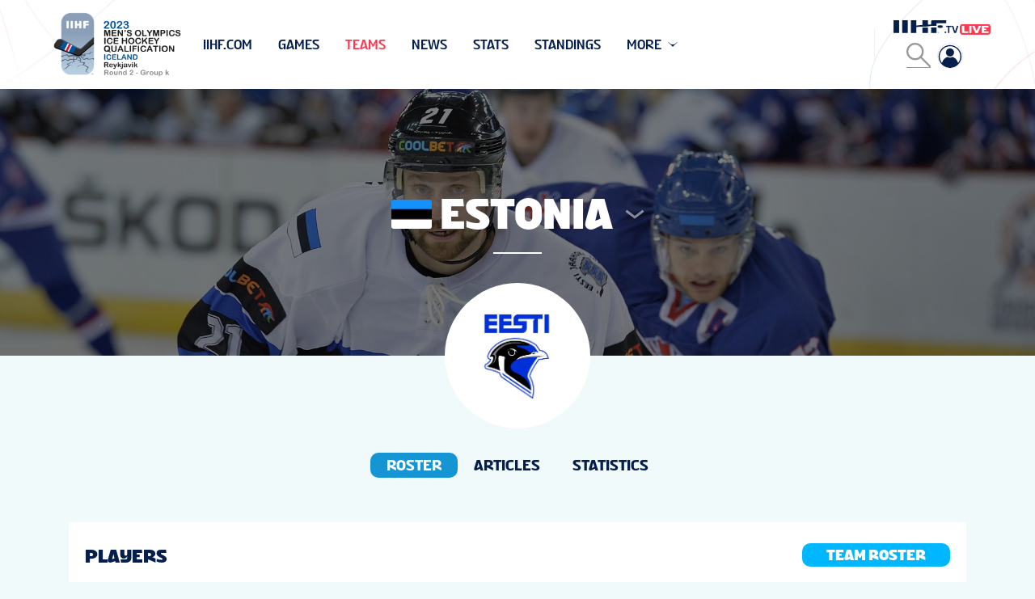

--- FILE ---
content_type: text/html; charset=utf-8
request_url: https://canada-central.iihf.com/en/events/2024/ogqp2k/teams/roster/55399/estonia
body_size: 43898
content:



<!doctype html>
<html lang="en">
<head>
    <meta charset="UTF-8">
    <meta name="viewport" content="width=device-width, user-scalable=no, initial-scale=1.0, maximum-scale=1.0, minimum-scale=1.0">
    <meta http-equiv="X-UA-Compatible" content="ie=edge">
    <!-- Theme Color -->
 <meta name="theme-color" content="#f0fafa" />
 <meta name="msapplication-TileColor" content="#f0fafa" />
 <meta name="msapplication-TileImage" content="/images/favicons/mstile-144x144.png" />
 <meta name="msapplication-square70x70logo" content="/images/favicons/mstile-70x70.png" />
 <meta name="msapplication-square150x150logo" content="/images/favicons/mstile-150x150.png" />
 <meta name="msapplication-square310x310logo" content="/images/favicons/mstile-310x310.png" />
 

 <!-- Standard Favicons -->
 <link rel="icon" type="image/x-icon" href="/images/favicons/favicon.ico" />
 <link rel="icon" type="image/png" sizes="16x16" href="/images/favicons/favicon-16x16.png" />
 <link rel="icon" type="image/png" sizes="32x32" href="/images/favicons/favicon-32x32.png" />
 <link rel="icon" type="image/png" sizes="96x96" href="/images/favicons/favicon-96x96.png" />

 <!-- Apple Touch Icons -->
 <link rel="apple-touch-icon" sizes="57x57" href="/images/favicons/apple-touch-icon-57x57.png" />
 <link rel="apple-touch-icon" sizes="60x60" href="/images/favicons/apple-touch-icon-60x60.png" />
 <link rel="apple-touch-icon" sizes="72x72" href="/images/favicons/apple-touch-icon-72x72.png" />
 <link rel="apple-touch-icon" sizes="76x76" href="/images/favicons/apple-touch-icon-76x76.png" />
 <link rel="apple-touch-icon" sizes="114x114" href="/images/favicons/apple-touch-icon-114x114.png" />
 <link rel="apple-touch-icon" sizes="120x120" href="/images/favicons/apple-touch-icon-120x120.png" />
 <link rel="apple-touch-icon" sizes="144x144" href="/images/favicons/apple-touch-icon-144x144.png" />
 <link rel="apple-touch-icon" sizes="152x152" href="/images/favicons/apple-touch-icon-152x152.png" />
 <link rel="apple-touch-icon" sizes="180x180" href="/images/favicons/apple-touch-icon-180x180.png" />

 <!-- Android -->
 <link rel="icon" type="image/png" sizes="192x192" href="/images/favicons/android-icon-192x192.png" />
    <title>IIHF - Estonia</title>
    
    
        <link href="/App_Themes/Emakina/championship/styles/app2025.css?v=37" rel="stylesheet" media="all" />

    <meta itemprop="name" content="IIHF - Estonia">
    <meta name="twitter:title" content="IIHF - Estonia">
    <meta property="og:title" content="IIHF - Estonia">
    <meta property="og:url" content="https://canada-central.iihf.com/en/events/2024/ogqp2k/teams/roster/55399/estonia">
    <meta property="og:type" content="website" />
    <meta property="og:site_name" content="IIHF International Ice Hockey Federation">
    <meta property="og:locale" content="en">
  

        <script type="text/javascript"
                data-cmp-ab="1"
                src='https://cdn.consentmanager.net/delivery/autoblocking/6b4f8ef3b2f76.js'
                data-cmp-host="b.delivery.consentmanager.net"
                data-cmp-cdn="cdn.consentmanager.net"
                data-cmp-codesrc="0"></script>

        <meta name="description" content="IIHF - Estonia">
        <meta itemprop="description" content="IIHF - Estonia">
        <meta name="twitter:description" content="IIHF - Estonia">
        <meta property="og:description" content="IIHF - Estonia">

        <meta name="twitter:card" content="summary">

    <script src="https://cdn.polyfill.io/v2/polyfill.min.js"></script>

  <script src="https://sdk.mvp.fan/web-sdk/0.3.13/index.js"></script>



        <script>
        (function (w, d, s, l, i) {
            w[l] = w[l] || []; w[l].push({
                'gtm.start': new Date().getTime(), event: 'gtm.js'
            }); var f = d.getElementsByTagName(s)[0],
                j = d.createElement(s), dl = l != 'dataLayer' ? '&l=' + l : ''; j.async = true; j.src =
                    'https://www.googletagmanager.com/gtm.js?id=' + i + dl; f.parentNode.insertBefore(j, f);
        })(window, document, 'script', 'dataLayer', 'GTM-TG5P6MJ9');
        </script>
    <script type="text/javascript">
        var appInsights = window.appInsights || function (a) {
            function b(a) { c[a] = function () { var b = arguments; c.queue.push(function () { c[a].apply(c, b) }) } } var c = { config: a }, d = document, e = window; setTimeout(function () { var b = d.createElement("script"); b.src = a.url || "https://az416426.vo.msecnd.net/scripts/a/ai.0.js", d.getElementsByTagName("script")[0].parentNode.appendChild(b) }); try { c.cookie = d.cookie } catch (a) { } c.queue = []; for (var f = ["Event", "Exception", "Metric", "PageView", "Trace", "Dependency"]; f.length;)b("track" + f.pop()); if (b("setAuthenticatedUserContext"), b("clearAuthenticatedUserContext"), b("startTrackEvent"), b("stopTrackEvent"), b("startTrackPage"), b("stopTrackPage"), b("flush"), !a.disableExceptionTracking) { f = "onerror", b("_" + f); var g = e[f]; e[f] = function (a, b, d, e, h) { var i = g && g(a, b, d, e, h); return !0 !== i && c["_" + f](a, b, d, e, h), i } } return c
        }({
            instrumentationKey: "fd589863-4d8f-45b5-87bd-f108fb050cd7"
        });

        window.appInsights = appInsights, appInsights.queue && 0 === appInsights.queue.length && appInsights.trackPageView();
    </script>
    
<script type="text/javascript">var appInsights=window.appInsights||function(config){function t(config){i[config]=function(){var t=arguments;i.queue.push(function(){i[config].apply(i,t)})}}var i={config:config},u=document,e=window,o="script",s="AuthenticatedUserContext",h="start",c="stop",l="Track",a=l+"Event",v=l+"Page",r,f;setTimeout(function(){var t=u.createElement(o);t.src=config.url||"https://js.monitor.azure.com/scripts/a/ai.0.js";u.getElementsByTagName(o)[0].parentNode.appendChild(t)});try{i.cookie=u.cookie}catch(y){}for(i.queue=[],r=["Event","Exception","Metric","PageView","Trace","Dependency"];r.length;)t("track"+r.pop());return t("set"+s),t("clear"+s),t(h+a),t(c+a),t(h+v),t(c+v),t("flush"),config.disableExceptionTracking||(r="onerror",t("_"+r),f=e[r],e[r]=function(config,t,u,e,o){var s=f&&f(config,t,u,e,o);return s!==!0&&i["_"+r](config,t,u,e,o),s}),i}({instrumentationKey:"fd589863-4d8f-45b5-87bd-f108fb050cd7",sdkExtension:"a"});window.appInsights=appInsights;appInsights.queue&&appInsights.queue.length===0&&appInsights.trackPageView();</script></head>
<body>
    

        <noscript>
            <iframe src='https://www.googletagmanager.com/ns.html?id=GTM-TG5P6MJ9'
                    height="0" width="0" style="display:none;visibility:hidden"></iframe>
        </noscript>

    <header>
<div class="m-header set-transitions" data-fwk-module="Header">

    <div id="sponsors-header-placeholder"
                          data-url="/en/events/2024/ogqp2k/sponsormodule/rendermodule?tournamentEventId=55391"
         >
        <div class="spinner hidden" id="header-sponsors-loader" style="position: sticky;">
            <div class="spinner__holder">
                <div class="rect1"></div>
                <div class="rect2"></div>
                <div class="rect3"></div>
                <div class="rect4"></div>
                <div class="rect5"></div>
            </div>
        </div>

    </div>

        <div class="s-navigation-line">
    <div class="s-container js-container">
        <div class="s-logo">
            <a class="s-link" href="/en/events/2024/ogqp2k">
                <div class="s-image" style=background-image:url(https://blob.iihf.com/iihf-media/iihfmvc/media/2024/owgq/round_2_group_k_isl/2024_mens_owgq_pr2_groupk_hor_col.png)></div>
            </a>
            <a href="https://iihf.tv" target="_blank" class="s-link-iihftv-mobile">
                <img src="https://blob.iihf.com/iihf-media/re2025/images/IIHF_TVLogo_FullColour_Positive_RGB.png" alt="IIHF TV Logo">
            </a>
        </div>
        <div class="s-menu js-menu">

            <div class="s-menu-section s-menu-section--main js-flexible-menu">
<div class="s-item s-item--search">
        <div class="b-search b-search--global" data-fwk-module="SearchField" data-fwk-opt-type="&quot;globalSearch&quot;" data-fwk-redirect="&sol;search&sol;getresult" data-fwk-target="_self">
            <div class="s-input">
                <input id="search" class="s-input__item" type="text" placeholder="Search">
            </div>
            <label class="s-icon" for="search">
                <svg class="i-close" xmlns="http://www.w3.org/2000/svg" width="100%" height="100%" viewBox="0 0 26 26">
                    <g fill="#000" opacity=".4">
                        <path d="m 0,25.190476 c 0.32196663,0.165596 0.64379047,0.989655 0.96586566,0.654669 C 4.9772439,21.833234 8.9886222,17.821321 13,13.80941 c 4.063646,4.063917 8.127293,8.127832 12.190939,12.191749 0.164997,-0.322203 0.988311,-0.644734 0.653059,-0.966686 C 21.832622,21.023097 17.821248,17.011723 13.809873,13.000348 17.873249,8.9370105 21.936625,4.8736732 26.000001,0.81033579 25.678289,0.64500195 25.356848,-0.17938302 25.03493,0.1559983 21.023287,4.1673748 17.011643,8.1787514 13,12.190128 8.9366245,8.1267519 4.8732485,4.063376 0.80987255,0 0.64456538,0.3221052 -0.17908384,0.64430607 0.15600423,0.96633854 4.1673788,4.9776749 8.1787533,8.9890114 12.190128,13.000348 8.1267519,17.063724 4.063376,21.1271 0,25.190476 Z"></path>
                    </g>
                </svg>
                <svg class="i-magnifier" xmlns="http://www.w3.org/2000/svg" width="100%" height="100%" viewBox="0 0 26 26">
                    <g fill="none" fill-rule="evenodd" stroke="#000" stroke-width="2" opacity=".4">
                        <path stroke-linecap="round" d="M15.127 15.127L25 25"></path>
                        <path d="M17.552 9.276A8.276 8.276 0 1 1 1 9.276a8.276 8.276 0 0 1 16.552 0z"></path>
                    </g>
                </svg>
            </label>
        </div>
    </div>

        <div class="s-item js-item 
                        
                        ">
                    <a href="https://www.iihf.com/en/home"  class="s-item__label" target=_blank>iihf.com</a>
        </div>
        <div class="s-item js-item 
                        
                        ">
                    <a href="/en/events/2024/ogqp2k/schedule"  class="s-item__label" >Games</a>
        </div>
        <div class="s-item js-item s-item--current
                        
                        ">
                    <a href="/en/events/2024/ogqp2k/teams"  class="s-item__label" >Teams</a>
        </div>
        <div class="s-item js-item 
                        
                        ">
                    <a href="/en/events/2024/ogqp2k/news"  class="s-item__label" >News</a>
        </div>
        <div class="s-item js-item 
                        
                        ">
                    <a href="/en/events/2024/ogqp2k/skaters/scoringleaders"  class="s-item__label" >Stats</a>
        </div>
        <div class="s-item js-item 
                        
                        ">
                    <a href="/en/events/2024/ogqp2k/standings/final"  class="s-item__label" >Standings</a>
        </div>
        <div class="s-item js-item 
                        
                        ">
                    <a href="/en/events/2024/ogqp2k/static/56534/live_streaming"  class="s-item__label" >Live Streaming</a>
        </div>
    <div class="s-item s-item--more js-item--more has-dropdown js-has-dropdown is-hidden">
        <div class="s-item__label">
            more
        </div>

        <div class="s-dropdown"></div>
    </div>
</div>


        </div>
        <div class="s-socials s-socials__user s-socials__user-left">            
            <a class="s-link s-link__user" href="/en/events/2024/ogqp2k/dashboard">
                <svg width="300" height="300" xmlns="http://www.w3.org/2000/svg" version="1.0" class="s-link__icon">
                    <g id="svg" fill="#000000" transform="translate(0 30) scale(0.01 -0.01)">
                        <path id="svg_2" d="m1340,2814c-181,-23 -335,-70 -493,-151c-385,-197 -658,-560 -744,-990c-24,-121 -24,-393 -1,-519c106,-567 553,-1017 1125,-1131c123,-24 403,-24 528,1c506,102 911,458 1074,944c52,155 65,247 65,442c0,259 -39,422 -152,645c-194,380 -563,658 -983,740c-81,16 -347,28 -419,19zm375,-150c303,-50 598,-231 788,-483c299,-396 345,-918 120,-1353c-55,-108 -140,-228 -147,-207c-2,8 -14,44 -25,82c-86,277 -302,517 -565,626l-74,31l-55,-25c-170,-75 -364,-75 -534,0l-55,25l-74,-31c-263,-110 -479,-349 -565,-626c-11,-38 -23,-74 -25,-82c-7,-21 -92,99 -147,207c-221,427 -179,950 107,1336c292,395 757,581 1251,500z"></path>
                        <path id="svg_3" d="m1400,2409c-75,-13 -189,-68 -246,-121c-106,-97 -164,-229 -164,-372c1,-147 38,-242 137,-347c198,-210 522,-212 721,-5c99,103 142,209 142,352c0,239 -163,440 -398,490c-75,15 -111,16 -192,3z"></path>
                    </g>
                </svg>
            </a>
        </div>
        <div class="s-socials">
            <a href="https://iihf.tv" target="_blank" class="s-link-iihftv">
                <img src="https://blob.iihf.com/iihf-media/re2025/images/IIHF_TVLogo_FullColour_Positive_RGB.png" alt="IIHF TV Logo">
            </a>
            



            <div class="s-socials s-socials__second-row">
                <div class="b-search b-search--global" data-fwk-module="SearchField" data-fwk-opt-type="&quot;globalSearch&quot;" data-fwk-redirect="&sol;search&sol;getresult" data-fwk-target="_self">
                    <div class="s-input">
                        <input id="search" class="s-input__item" type="text" placeholder="Search">
                    </div>
                    <label class="s-icon" for="search">
                        <svg class="i-magnifier" xmlns="http://www.w3.org/2000/svg" width="100%" height="100%" viewBox="0 0 26 26">
                            <g fill="none" fill-rule="evenodd" stroke="#000" stroke-width="2" opacity=".4">
                                <path stroke-linecap="round" d="M15.127 15.127L25 25"></path>
                                <path d="M17.552 9.276A8.276 8.276 0 1 1 1 9.276a8.276 8.276 0 0 1 16.552 0z"></path>
                            </g>
                        </svg>
                        <svg class="i-close" xmlns="http://www.w3.org/2000/svg" width="100%" height="100%" viewBox="0 0 26 26">
                            <g fill="#000" opacity=".4">
                                <path d="m 0,25.190476 c 0.32196663,0.165596 0.64379047,0.989655 0.96586566,0.654669 C 4.9772439,21.833234 8.9886222,17.821321 13,13.80941 c 4.063646,4.063917 8.127293,8.127832 12.190939,12.191749 0.164997,-0.322203 0.988311,-0.644734 0.653059,-0.966686 C 21.832622,21.023097 17.821248,17.011723 13.809873,13.000348 17.873249,8.9370105 21.936625,4.8736732 26.000001,0.81033579 25.678289,0.64500195 25.356848,-0.17938302 25.03493,0.1559983 21.023287,4.1673748 17.011643,8.1787514 13,12.190128 8.9366245,8.1267519 4.8732485,4.063376 0.80987255,0 0.64456538,0.3221052 -0.17908384,0.64430607 0.15600423,0.96633854 4.1673788,4.9776749 8.1787533,8.9890114 12.190128,13.000348 8.1267519,17.063724 4.063376,21.1271 0,25.190476 Z"></path>
                            </g>
                        </svg>
                    </label>
                </div>
                <a class="s-link s-link__user" href="/en/events/2024/ogqp2k/dashboard">
                    <svg width="300" height="300" xmlns="http://www.w3.org/2000/svg" version="1.0" class="s-link__icon">
                        <g id="svg" fill="#000000" transform="translate(0 30) scale(0.01 -0.01)">
                            <path id="svg_2" d="m1340,2814c-181,-23 -335,-70 -493,-151c-385,-197 -658,-560 -744,-990c-24,-121 -24,-393 -1,-519c106,-567 553,-1017 1125,-1131c123,-24 403,-24 528,1c506,102 911,458 1074,944c52,155 65,247 65,442c0,259 -39,422 -152,645c-194,380 -563,658 -983,740c-81,16 -347,28 -419,19zm375,-150c303,-50 598,-231 788,-483c299,-396 345,-918 120,-1353c-55,-108 -140,-228 -147,-207c-2,8 -14,44 -25,82c-86,277 -302,517 -565,626l-74,31l-55,-25c-170,-75 -364,-75 -534,0l-55,25l-74,-31c-263,-110 -479,-349 -565,-626c-11,-38 -23,-74 -25,-82c-7,-21 -92,99 -147,207c-221,427 -179,950 107,1336c292,395 757,581 1251,500z"></path>
                            <path id="svg_3" d="m1400,2409c-75,-13 -189,-68 -246,-121c-106,-97 -164,-229 -164,-372c1,-147 38,-242 137,-347c198,-210 522,-212 721,-5c99,103 142,209 142,352c0,239 -163,440 -398,490c-75,15 -111,16 -192,3z"></path>
                        </g>
                    </svg>
                </a>
            </div>
        </div>
        <div class="s-hamburger-btn js-hamburger-btn">
            <div class="s-hamburger-icon"></div>
        </div>
    </div>
</div>

        <div class="s-main-menu"></div>
        <div class="s-hamburger-menu-wrapper">
            <span class="s-hamburger-menu__expander"></span>
            <div class="s-hamburger-menu">
            </div>
        </div>
    </div>

<div class="m-header-placeholder"></div>
    </header>
    <main>
        


<div class="m-hero m-hero--logo" style=background-image:url(https://blob.iihf.com/iihf-media/iihfmvc/media/contentimages/1_global/hero%20banner/nations/estonia.jpg) data-fwk-module="Hero">
    <div class="s-inner">
        <div class="s-inner__content">
            <div class="s-title s-title--pointer">
                <div class="s-flag s-flag--est" style=background-image:url(https://blob.iihf.com/iihf-media/iihfmvc/media/contentimages/1_global/mna/flagsrect/est.svg) ></div>Estonia

                    <div class="s-arrow"></div>
                    <div class="s-dropdown">
                        <div class="s-dropdown-content">
                                <a href="/en/events/2024/ogqp2k/teams/roster/55399/estonia" class="s-link">
                                    <div class="s-flag s-flag--est" style=background-image:url(https://blob.iihf.com/iihf-media/iihfmvc/media/contentimages/1_global/mna/flagsrect/est.svg)></div>Estonia
                                </a>
                                <a href="/en/events/2024/ogqp2k/teams/roster/55400/iceland" class="s-link">
                                    <div class="s-flag s-flag--isl" style=background-image:url(https://blob.iihf.com/iihf-media/iihfmvc/media/contentimages/1_global/mna/flagsrect/isl.svg)></div>Iceland
                                </a>
                                <a href="/en/events/2024/ogqp2k/teams/roster/55401/bulgaria" class="s-link">
                                    <div class="s-flag s-flag--bul" style=background-image:url(https://blob.iihf.com/iihf-media/iihfmvc/media/contentimages/1_global/mna/flagsrect/bul.svg)></div>Bulgaria
                                </a>
                                <a href="/en/events/2024/ogqp2k/teams/roster/55866/south_africa" class="s-link">
                                    <div class="s-flag s-flag--rsa" style=background-image:url(https://blob.iihf.com/iihf-media/iihfmvc/media/contentimages/1_global/mna/flagsrect/rsa.svg)></div>South Africa
                                </a>
                        </div>
                    </div>

            </div>

                <div class="s-logo">
                    <img class="s-logo__img" src="https://blob.iihf.com/iihf-media/iihfmvc/media/contentimages/1_global/mna/logos/est_logo2018.png" alt="">
                </div>

        </div>
    </div>
</div> 



<div class="m-module-header m-module-header--team-profile" data-fwk-module="ModuleHeader">
    <div class="s-content-tabs">
        <div class="s-tabs-container">
            <div class="b-tabs-to-slider" data-fwk-module="TabsToSlider" data-fwk-opt-name='""' data-fwk-opt-selected-key='"wm"'>
                <div class="s-inner">
                    <ul class="s-filter">
                            <li class="s-filter__item js-item  is-active" data-fwk-key="wm" data-fwk-url="/en/events/2024/ogqp2k/teams/roster/55399/estonia" data-fwk-target="_self">
                                <div class="s-link">
                                    roster
                                </div>
                            </li>
                                                    <li class="s-filter__item js-item  " data-fwk-key="wm20" data-fwk-url="/en/events/2024/ogqp2k/teams/articles/55399/estonia" data-fwk-target="_self">
                                <div class="s-link">
                                    articles
                                </div>
                            </li>
                                                                                                    <li class="s-filter__item js-item  " data-fwk-key="ww18" data-fwk-url="/en/events/2024/ogqp2k/teams/statistics/55399/estonia" data-fwk-target="_self">
                                <div class="s-link">
                                    statistics
                                </div>
                            </li>
                    </ul>
                </div>
            </div>
        </div>
    </div>
</div>

<div class="m-statistics-table m-statistics-table--players " data-fwk-module=&#39;StatisticsTable&#39; data-fwk-opt-url-accessible-modal=&#39;true&#39;>
    <div class="s-container">
        <div class="s-table-title">
            players

                <span class="s-table__pdf">
                    <a href="/pdf/912/ihm9120est_33_2_0" target="_blank" class="s-table__pdf-button">Team Roster</a>
                </span>

        </div>
            <div class="s-tables">
                <div class="s-table-wrapper s-table-wrapper--left">
                    <table class="s-table">
                        <thead class="s-table__head">
                            <tr class="s-row">
                                <td class="s-cell s-cell--avatar js-table-header" data-fwk-sort-property="avatar"></td>
                                <td class="s-cell s-cell--j js-table-header" data-fwk-sort-property="j">J#</td>
                                <td class="s-cell s-cell--name js-table-header" data-fwk-sort-enabled="false" data-fwk-sort-ordering="asc" data-fwk-sort-property="name">name</td>
                                <td class="s-cell s-cell--statistics"></td>
                            </tr>
                        </thead>
                        <tbody class="s-table__body js-left-table">

                                <tr class="s-row js-table-row" data-fwk-id="18702">
                                    <td class="s-cell s-cell--avatar js-table-cell  is-enabled-statistics">
                                        <div class="s-avatar" style="background-image: url(https://photo.iihf.hockey/zenphoto/albums/2024-ogqp2k-912/portraits/IHEST10310199001.jpg), url(https://blob.iihf.com/iihf-media/iihfmvc/media/contentimages/manavatar.svg);"></div>
                                    </td>
                                    <td class="s-cell s-cell--j js-table-cell">
                                        <span class="s-value js-table-cell-value">1</span>
                                    </td>
                                    <td class="s-cell s-cell--name js-table-cell is-enabled-statistics">
                                        <span class="s-value js-table-cell-value">KOITMAA Villem-Henrik</span>
                                    </td>
                                    <td class="s-cell s-cell--statistics">
                                        <div class="b-player-statistic" data-key="player-KOITMAA-Villem-Henrik">
                                            <div class="s-mobile-avatar">
                                                <img src="https://photo.iihf.hockey/zenphoto/albums/2024-ogqp2k-912/portraits/IHEST10310199001.jpg" onerror="this.src='https://blob.iihf.com/iihf-media/iihfmvc/media/contentimages/manavatar.svg'" />
                                            </div>
                                            <div class="s-statistic">
                                                <div class="s-statistic-wrapper">
                                                    <div class="s-profile">
                                                        <div class="s-side s-side--avatar" style="background-image: url(https://photo.iihf.hockey/zenphoto/albums/2024-ogqp2k-912/portraits/IHEST10310199001.jpg), url(https://blob.iihf.com/iihf-media/iihfmvc/media/contentimages/manavatar.svg"></div>
                                                        <div class="s-side s-side--profile">
                                                            <div class="s-team-logo">
                                                                <img src="https://blob.iihf.com/iihf-media/iihfmvc/media/contentimages/1_global/mna/logos/est_logo2018.png" />
                                                            </div>
                                                            <div class="s-name">KOITMAA Villem-Henrik</div>
                                                            <div class="s-profile-data">
                                                                <div class="s-col">
                                                                    <div class="s-label">
                                                                        <span class="s-title">Position:</span>
                                                                        <span class="s-stat">Goalkeeper</span>
                                                                    </div>
                                                                    <div class="s-label">
                                                                        <span class="s-title">Shoots:</span>
                                                                        <span class="s-stat">Left</span>
                                                                    </div>
                                                                    <div class="s-label">
                                                                        <span class="s-title">Height (cm):</span>
                                                                        <span class="s-stat">1.80</span>
                                                                    </div>
                                                                    <div class="s-label">
                                                                        <span class="s-title">Height (ft in):</span>
                                                                        <span class="s-stat">5&#39;11&#39;&#39;</span>
                                                                    </div>
                                                                </div>
                                                                <div class="s-col">
                                                                    <div class="s-label">
                                                                        <span class="s-title">Weight (kg):</span>
                                                                        <span class="s-stat">75</span>
                                                                    </div>
                                                                    <div class="s-label">
                                                                        <span class="s-title">Weight (lbs):</span>
                                                                        <span class="s-stat">165</span>
                                                                    </div>
                                                                    <div class="s-label">
                                                                        <span class="s-title">Date of Birth:</span>
                                                                        <span class="s-stat">3 OCT 1990</span>
                                                                    </div>
                                                                        <div class="s-label">
                                                                            <span class="s-title">Club:</span>
                                                                            <span class="s-stat">HC Panter Tallinn</span>
                                                                        </div>

                                                                </div>
                                                            </div>
                                                        </div>
                                                    </div>
                                                        <div class="s-stats">
                                                            <div class="swiper-container">
                                                                <div class="swiper-wrapper">
                                                                    <div class="swiper-slide">
                                                                        <table class="s-table">
                                                                            <thead class="s-table__head">
                                                                                <tr class="s-row">
                                                                                    
                                                                                    <th class="s-cell s-cell--value s-cell--gp">gp</th>
                                                                                    <th class="s-cell s-cell--value s-cell--g">g</th>
                                                                                    <th class="s-cell s-cell--value s-cell--a">a</th>
                                                                                    <th class="s-cell s-cell--value s-cell--pts">pts</th>
                                                                                    <th class="s-cell s-cell--value s-cell--pim">pim</th>
                                                                                    <th class="s-cell s-cell--value s-cell--sog">sog</th>
                                                                                    <th class="s-cell s-cell--value s-cell--dynamic">+/-</th>
                                                                                    <th class="s-cell s-cell--value s-cell--gwg">gwg</th>
                                                                                    <th class="s-cell s-cell--value s-cell--ppg">ppg</th>
                                                                                    <th class="s-cell s-cell--value s-cell--shg">shg</th>
                                                                                </tr>
                                                                            </thead>
                                                                            <tfoot></tfoot>
                                                                            <tbody class="s-table__body">
                                                                                <tr class="s-row " data-fwk-id="18702">
                                                                                    
                                                                                    <td class="s-cell s-cell--value s-cell--gp">
                                                                                        3
                                                                                    </td>
                                                                                    <td class="s-cell s-cell--value s-cell--g">
                                                                                        0
                                                                                    </td>
                                                                                    <td class="s-cell s-cell--value s-cell--a">
                                                                                        0
                                                                                    </td>
                                                                                    <td class="s-cell s-cell--value s-cell--pts">
                                                                                        0
                                                                                    </td>
                                                                                    <td class="s-cell s-cell--value s-cell--pim">
                                                                                        0
                                                                                    </td>
                                                                                    <td class="s-cell s-cell--value s-cell--sog">
                                                                                        40
                                                                                    </td>
                                                                                    <td class="s-cell s-cell--value s-cell--dynamic">
                                                                                        
                                                                                    </td>
                                                                                    <td class="s-cell s-cell--value s-cell--gwg">
                                                                                        0
                                                                                    </td>
                                                                                    <td class="s-cell s-cell--value s-cell--ppg">
                                                                                        0
                                                                                    </td>
                                                                                    <td class="s-cell s-cell--value s-cell--shg">
                                                                                        0
                                                                                    </td>
                                                                                </tr>
                                                                            </tbody>
                                                                        </table>
                                                                    </div>
                                                                </div>
                                                            </div>
                                                        </div>
                                                </div>
                                            </div>
                                        </div>
                                    </td>
                                </tr>
                                <tr class="s-row js-table-row" data-fwk-id="36828">
                                    <td class="s-cell s-cell--avatar js-table-cell  is-enabled-statistics">
                                        <div class="s-avatar" style="background-image: url(https://photo.iihf.hockey/zenphoto/albums/2024-ogqp2k-912/portraits/IHEST12004200001.jpg), url(https://blob.iihf.com/iihf-media/iihfmvc/media/contentimages/manavatar.svg);"></div>
                                    </td>
                                    <td class="s-cell s-cell--j js-table-cell">
                                        <span class="s-value js-table-cell-value">2</span>
                                    </td>
                                    <td class="s-cell s-cell--name js-table-cell is-enabled-statistics">
                                        <span class="s-value js-table-cell-value">LAOSMA Hendrik Paul</span>
                                    </td>
                                    <td class="s-cell s-cell--statistics">
                                        <div class="b-player-statistic" data-key="player-LAOSMA-Hendrik Paul">
                                            <div class="s-mobile-avatar">
                                                <img src="https://photo.iihf.hockey/zenphoto/albums/2024-ogqp2k-912/portraits/IHEST12004200001.jpg" onerror="this.src='https://blob.iihf.com/iihf-media/iihfmvc/media/contentimages/manavatar.svg'" />
                                            </div>
                                            <div class="s-statistic">
                                                <div class="s-statistic-wrapper">
                                                    <div class="s-profile">
                                                        <div class="s-side s-side--avatar" style="background-image: url(https://photo.iihf.hockey/zenphoto/albums/2024-ogqp2k-912/portraits/IHEST12004200001.jpg), url(https://blob.iihf.com/iihf-media/iihfmvc/media/contentimages/manavatar.svg"></div>
                                                        <div class="s-side s-side--profile">
                                                            <div class="s-team-logo">
                                                                <img src="https://blob.iihf.com/iihf-media/iihfmvc/media/contentimages/1_global/mna/logos/est_logo2018.png" />
                                                            </div>
                                                            <div class="s-name">LAOSMA Hendrik Paul</div>
                                                            <div class="s-profile-data">
                                                                <div class="s-col">
                                                                    <div class="s-label">
                                                                        <span class="s-title">Position:</span>
                                                                        <span class="s-stat">Defender</span>
                                                                    </div>
                                                                    <div class="s-label">
                                                                        <span class="s-title">Shoots:</span>
                                                                        <span class="s-stat">Left</span>
                                                                    </div>
                                                                    <div class="s-label">
                                                                        <span class="s-title">Height (cm):</span>
                                                                        <span class="s-stat">1.91</span>
                                                                    </div>
                                                                    <div class="s-label">
                                                                        <span class="s-title">Height (ft in):</span>
                                                                        <span class="s-stat">6&#39;3&#39;&#39;</span>
                                                                    </div>
                                                                </div>
                                                                <div class="s-col">
                                                                    <div class="s-label">
                                                                        <span class="s-title">Weight (kg):</span>
                                                                        <span class="s-stat">90</span>
                                                                    </div>
                                                                    <div class="s-label">
                                                                        <span class="s-title">Weight (lbs):</span>
                                                                        <span class="s-stat">198</span>
                                                                    </div>
                                                                    <div class="s-label">
                                                                        <span class="s-title">Date of Birth:</span>
                                                                        <span class="s-stat">20 APR 2000</span>
                                                                    </div>
                                                                        <div class="s-label">
                                                                            <span class="s-title">Club:</span>
                                                                            <span class="s-stat">KJT Haukat</span>
                                                                        </div>

                                                                </div>
                                                            </div>
                                                        </div>
                                                    </div>
                                                        <div class="s-stats">
                                                            <div class="swiper-container">
                                                                <div class="swiper-wrapper">
                                                                    <div class="swiper-slide">
                                                                        <table class="s-table">
                                                                            <thead class="s-table__head">
                                                                                <tr class="s-row">
                                                                                    
                                                                                    <th class="s-cell s-cell--value s-cell--gp">gp</th>
                                                                                    <th class="s-cell s-cell--value s-cell--g">g</th>
                                                                                    <th class="s-cell s-cell--value s-cell--a">a</th>
                                                                                    <th class="s-cell s-cell--value s-cell--pts">pts</th>
                                                                                    <th class="s-cell s-cell--value s-cell--pim">pim</th>
                                                                                    <th class="s-cell s-cell--value s-cell--sog">sog</th>
                                                                                    <th class="s-cell s-cell--value s-cell--dynamic">+/-</th>
                                                                                    <th class="s-cell s-cell--value s-cell--gwg">gwg</th>
                                                                                    <th class="s-cell s-cell--value s-cell--ppg">ppg</th>
                                                                                    <th class="s-cell s-cell--value s-cell--shg">shg</th>
                                                                                </tr>
                                                                            </thead>
                                                                            <tfoot></tfoot>
                                                                            <tbody class="s-table__body">
                                                                                <tr class="s-row " data-fwk-id="36828">
                                                                                    
                                                                                    <td class="s-cell s-cell--value s-cell--gp">
                                                                                        3
                                                                                    </td>
                                                                                    <td class="s-cell s-cell--value s-cell--g">
                                                                                        0
                                                                                    </td>
                                                                                    <td class="s-cell s-cell--value s-cell--a">
                                                                                        2
                                                                                    </td>
                                                                                    <td class="s-cell s-cell--value s-cell--pts">
                                                                                        2
                                                                                    </td>
                                                                                    <td class="s-cell s-cell--value s-cell--pim">
                                                                                        0
                                                                                    </td>
                                                                                    <td class="s-cell s-cell--value s-cell--sog">
                                                                                        
                                                                                    </td>
                                                                                    <td class="s-cell s-cell--value s-cell--dynamic">
                                                                                        +11
                                                                                    </td>
                                                                                    <td class="s-cell s-cell--value s-cell--gwg">
                                                                                        0
                                                                                    </td>
                                                                                    <td class="s-cell s-cell--value s-cell--ppg">
                                                                                        0
                                                                                    </td>
                                                                                    <td class="s-cell s-cell--value s-cell--shg">
                                                                                        0
                                                                                    </td>
                                                                                </tr>
                                                                            </tbody>
                                                                        </table>
                                                                    </div>
                                                                </div>
                                                            </div>
                                                        </div>
                                                </div>
                                            </div>
                                        </div>
                                    </td>
                                </tr>
                                <tr class="s-row js-table-row" data-fwk-id="3125367">
                                    <td class="s-cell s-cell--avatar js-table-cell  is-enabled-statistics">
                                        <div class="s-avatar" style="background-image: url(https://photo.iihf.hockey/zenphoto/albums/2024-ogqp2k-912/portraits/IHEST12707200301.jpg), url(https://blob.iihf.com/iihf-media/iihfmvc/media/contentimages/manavatar.svg);"></div>
                                    </td>
                                    <td class="s-cell s-cell--j js-table-cell">
                                        <span class="s-value js-table-cell-value">6</span>
                                    </td>
                                    <td class="s-cell s-cell--name js-table-cell is-enabled-statistics">
                                        <span class="s-value js-table-cell-value">REINSALU Kevin</span>
                                    </td>
                                    <td class="s-cell s-cell--statistics">
                                        <div class="b-player-statistic" data-key="player-REINSALU-Kevin">
                                            <div class="s-mobile-avatar">
                                                <img src="https://photo.iihf.hockey/zenphoto/albums/2024-ogqp2k-912/portraits/IHEST12707200301.jpg" onerror="this.src='https://blob.iihf.com/iihf-media/iihfmvc/media/contentimages/manavatar.svg'" />
                                            </div>
                                            <div class="s-statistic">
                                                <div class="s-statistic-wrapper">
                                                    <div class="s-profile">
                                                        <div class="s-side s-side--avatar" style="background-image: url(https://photo.iihf.hockey/zenphoto/albums/2024-ogqp2k-912/portraits/IHEST12707200301.jpg), url(https://blob.iihf.com/iihf-media/iihfmvc/media/contentimages/manavatar.svg"></div>
                                                        <div class="s-side s-side--profile">
                                                            <div class="s-team-logo">
                                                                <img src="https://blob.iihf.com/iihf-media/iihfmvc/media/contentimages/1_global/mna/logos/est_logo2018.png" />
                                                            </div>
                                                            <div class="s-name">REINSALU Kevin</div>
                                                            <div class="s-profile-data">
                                                                <div class="s-col">
                                                                    <div class="s-label">
                                                                        <span class="s-title">Position:</span>
                                                                        <span class="s-stat">Defender</span>
                                                                    </div>
                                                                    <div class="s-label">
                                                                        <span class="s-title">Shoots:</span>
                                                                        <span class="s-stat">Left</span>
                                                                    </div>
                                                                    <div class="s-label">
                                                                        <span class="s-title">Height (cm):</span>
                                                                        <span class="s-stat">1.74</span>
                                                                    </div>
                                                                    <div class="s-label">
                                                                        <span class="s-title">Height (ft in):</span>
                                                                        <span class="s-stat">5&#39;9&#39;&#39;</span>
                                                                    </div>
                                                                </div>
                                                                <div class="s-col">
                                                                    <div class="s-label">
                                                                        <span class="s-title">Weight (kg):</span>
                                                                        <span class="s-stat">78</span>
                                                                    </div>
                                                                    <div class="s-label">
                                                                        <span class="s-title">Weight (lbs):</span>
                                                                        <span class="s-stat">172</span>
                                                                    </div>
                                                                    <div class="s-label">
                                                                        <span class="s-title">Date of Birth:</span>
                                                                        <span class="s-stat">27 JUL 2003</span>
                                                                    </div>
                                                                        <div class="s-label">
                                                                            <span class="s-title">Club:</span>
                                                                            <span class="s-stat">Kotkan Titaanit</span>
                                                                        </div>

                                                                </div>
                                                            </div>
                                                        </div>
                                                    </div>
                                                        <div class="s-stats">
                                                            <div class="swiper-container">
                                                                <div class="swiper-wrapper">
                                                                    <div class="swiper-slide">
                                                                        <table class="s-table">
                                                                            <thead class="s-table__head">
                                                                                <tr class="s-row">
                                                                                    
                                                                                    <th class="s-cell s-cell--value s-cell--gp">gp</th>
                                                                                    <th class="s-cell s-cell--value s-cell--g">g</th>
                                                                                    <th class="s-cell s-cell--value s-cell--a">a</th>
                                                                                    <th class="s-cell s-cell--value s-cell--pts">pts</th>
                                                                                    <th class="s-cell s-cell--value s-cell--pim">pim</th>
                                                                                    <th class="s-cell s-cell--value s-cell--sog">sog</th>
                                                                                    <th class="s-cell s-cell--value s-cell--dynamic">+/-</th>
                                                                                    <th class="s-cell s-cell--value s-cell--gwg">gwg</th>
                                                                                    <th class="s-cell s-cell--value s-cell--ppg">ppg</th>
                                                                                    <th class="s-cell s-cell--value s-cell--shg">shg</th>
                                                                                </tr>
                                                                            </thead>
                                                                            <tfoot></tfoot>
                                                                            <tbody class="s-table__body">
                                                                                <tr class="s-row " data-fwk-id="3125367">
                                                                                    
                                                                                    <td class="s-cell s-cell--value s-cell--gp">
                                                                                        3
                                                                                    </td>
                                                                                    <td class="s-cell s-cell--value s-cell--g">
                                                                                        0
                                                                                    </td>
                                                                                    <td class="s-cell s-cell--value s-cell--a">
                                                                                        3
                                                                                    </td>
                                                                                    <td class="s-cell s-cell--value s-cell--pts">
                                                                                        3
                                                                                    </td>
                                                                                    <td class="s-cell s-cell--value s-cell--pim">
                                                                                        2
                                                                                    </td>
                                                                                    <td class="s-cell s-cell--value s-cell--sog">
                                                                                        
                                                                                    </td>
                                                                                    <td class="s-cell s-cell--value s-cell--dynamic">
                                                                                        +9
                                                                                    </td>
                                                                                    <td class="s-cell s-cell--value s-cell--gwg">
                                                                                        0
                                                                                    </td>
                                                                                    <td class="s-cell s-cell--value s-cell--ppg">
                                                                                        0
                                                                                    </td>
                                                                                    <td class="s-cell s-cell--value s-cell--shg">
                                                                                        0
                                                                                    </td>
                                                                                </tr>
                                                                            </tbody>
                                                                        </table>
                                                                    </div>
                                                                </div>
                                                            </div>
                                                        </div>
                                                </div>
                                            </div>
                                        </div>
                                    </td>
                                </tr>
                                <tr class="s-row js-table-row" data-fwk-id="38039">
                                    <td class="s-cell s-cell--avatar js-table-cell  is-enabled-statistics">
                                        <div class="s-avatar" style="background-image: url(https://photo.iihf.hockey/zenphoto/albums/2024-ogqp2k-912/portraits/IHEST12205199901.jpg), url(https://blob.iihf.com/iihf-media/iihfmvc/media/contentimages/manavatar.svg);"></div>
                                    </td>
                                    <td class="s-cell s-cell--j js-table-cell">
                                        <span class="s-value js-table-cell-value">7</span>
                                    </td>
                                    <td class="s-cell s-cell--name js-table-cell is-enabled-statistics">
                                        <span class="s-value js-table-cell-value">NOVIKOV Saveli</span>
                                    </td>
                                    <td class="s-cell s-cell--statistics">
                                        <div class="b-player-statistic" data-key="player-NOVIKOV-Saveli">
                                            <div class="s-mobile-avatar">
                                                <img src="https://photo.iihf.hockey/zenphoto/albums/2024-ogqp2k-912/portraits/IHEST12205199901.jpg" onerror="this.src='https://blob.iihf.com/iihf-media/iihfmvc/media/contentimages/manavatar.svg'" />
                                            </div>
                                            <div class="s-statistic">
                                                <div class="s-statistic-wrapper">
                                                    <div class="s-profile">
                                                        <div class="s-side s-side--avatar" style="background-image: url(https://photo.iihf.hockey/zenphoto/albums/2024-ogqp2k-912/portraits/IHEST12205199901.jpg), url(https://blob.iihf.com/iihf-media/iihfmvc/media/contentimages/manavatar.svg"></div>
                                                        <div class="s-side s-side--profile">
                                                            <div class="s-team-logo">
                                                                <img src="https://blob.iihf.com/iihf-media/iihfmvc/media/contentimages/1_global/mna/logos/est_logo2018.png" />
                                                            </div>
                                                            <div class="s-name">NOVIKOV Saveli</div>
                                                            <div class="s-profile-data">
                                                                <div class="s-col">
                                                                    <div class="s-label">
                                                                        <span class="s-title">Position:</span>
                                                                        <span class="s-stat">Defender</span>
                                                                    </div>
                                                                    <div class="s-label">
                                                                        <span class="s-title">Shoots:</span>
                                                                        <span class="s-stat">Left</span>
                                                                    </div>
                                                                    <div class="s-label">
                                                                        <span class="s-title">Height (cm):</span>
                                                                        <span class="s-stat">2.02</span>
                                                                    </div>
                                                                    <div class="s-label">
                                                                        <span class="s-title">Height (ft in):</span>
                                                                        <span class="s-stat">6&#39;8&#39;&#39;</span>
                                                                    </div>
                                                                </div>
                                                                <div class="s-col">
                                                                    <div class="s-label">
                                                                        <span class="s-title">Weight (kg):</span>
                                                                        <span class="s-stat">97</span>
                                                                    </div>
                                                                    <div class="s-label">
                                                                        <span class="s-title">Weight (lbs):</span>
                                                                        <span class="s-stat">214</span>
                                                                    </div>
                                                                    <div class="s-label">
                                                                        <span class="s-title">Date of Birth:</span>
                                                                        <span class="s-stat">22 MAY 1999</span>
                                                                    </div>
                                                                        <div class="s-label">
                                                                            <span class="s-title">Club:</span>
                                                                            <span class="s-stat">HC Panter Tallinn</span>
                                                                        </div>

                                                                </div>
                                                            </div>
                                                        </div>
                                                    </div>
                                                        <div class="s-stats">
                                                            <div class="swiper-container">
                                                                <div class="swiper-wrapper">
                                                                    <div class="swiper-slide">
                                                                        <table class="s-table">
                                                                            <thead class="s-table__head">
                                                                                <tr class="s-row">
                                                                                    
                                                                                    <th class="s-cell s-cell--value s-cell--gp">gp</th>
                                                                                    <th class="s-cell s-cell--value s-cell--g">g</th>
                                                                                    <th class="s-cell s-cell--value s-cell--a">a</th>
                                                                                    <th class="s-cell s-cell--value s-cell--pts">pts</th>
                                                                                    <th class="s-cell s-cell--value s-cell--pim">pim</th>
                                                                                    <th class="s-cell s-cell--value s-cell--sog">sog</th>
                                                                                    <th class="s-cell s-cell--value s-cell--dynamic">+/-</th>
                                                                                    <th class="s-cell s-cell--value s-cell--gwg">gwg</th>
                                                                                    <th class="s-cell s-cell--value s-cell--ppg">ppg</th>
                                                                                    <th class="s-cell s-cell--value s-cell--shg">shg</th>
                                                                                </tr>
                                                                            </thead>
                                                                            <tfoot></tfoot>
                                                                            <tbody class="s-table__body">
                                                                                <tr class="s-row " data-fwk-id="38039">
                                                                                    
                                                                                    <td class="s-cell s-cell--value s-cell--gp">
                                                                                        3
                                                                                    </td>
                                                                                    <td class="s-cell s-cell--value s-cell--g">
                                                                                        0
                                                                                    </td>
                                                                                    <td class="s-cell s-cell--value s-cell--a">
                                                                                        4
                                                                                    </td>
                                                                                    <td class="s-cell s-cell--value s-cell--pts">
                                                                                        4
                                                                                    </td>
                                                                                    <td class="s-cell s-cell--value s-cell--pim">
                                                                                        0
                                                                                    </td>
                                                                                    <td class="s-cell s-cell--value s-cell--sog">
                                                                                        
                                                                                    </td>
                                                                                    <td class="s-cell s-cell--value s-cell--dynamic">
                                                                                        +12
                                                                                    </td>
                                                                                    <td class="s-cell s-cell--value s-cell--gwg">
                                                                                        0
                                                                                    </td>
                                                                                    <td class="s-cell s-cell--value s-cell--ppg">
                                                                                        0
                                                                                    </td>
                                                                                    <td class="s-cell s-cell--value s-cell--shg">
                                                                                        0
                                                                                    </td>
                                                                                </tr>
                                                                            </tbody>
                                                                        </table>
                                                                    </div>
                                                                </div>
                                                            </div>
                                                        </div>
                                                </div>
                                            </div>
                                        </div>
                                    </td>
                                </tr>
                                <tr class="s-row js-table-row" data-fwk-id="31657">
                                    <td class="s-cell s-cell--avatar js-table-cell  is-enabled-statistics">
                                        <div class="s-avatar" style="background-image: url(https://photo.iihf.hockey/zenphoto/albums/2024-ogqp2k-912/portraits/IHEST13004199601.jpg), url(https://blob.iihf.com/iihf-media/iihfmvc/media/contentimages/manavatar.svg);"></div>
                                    </td>
                                    <td class="s-cell s-cell--j js-table-cell">
                                        <span class="s-value js-table-cell-value">9</span>
                                    </td>
                                    <td class="s-cell s-cell--name js-table-cell is-enabled-statistics">
                                        <span class="s-value js-table-cell-value">VASJONKIN Vadim</span>
                                    </td>
                                    <td class="s-cell s-cell--statistics">
                                        <div class="b-player-statistic" data-key="player-VASJONKIN-Vadim">
                                            <div class="s-mobile-avatar">
                                                <img src="https://photo.iihf.hockey/zenphoto/albums/2024-ogqp2k-912/portraits/IHEST13004199601.jpg" onerror="this.src='https://blob.iihf.com/iihf-media/iihfmvc/media/contentimages/manavatar.svg'" />
                                            </div>
                                            <div class="s-statistic">
                                                <div class="s-statistic-wrapper">
                                                    <div class="s-profile">
                                                        <div class="s-side s-side--avatar" style="background-image: url(https://photo.iihf.hockey/zenphoto/albums/2024-ogqp2k-912/portraits/IHEST13004199601.jpg), url(https://blob.iihf.com/iihf-media/iihfmvc/media/contentimages/manavatar.svg"></div>
                                                        <div class="s-side s-side--profile">
                                                            <div class="s-team-logo">
                                                                <img src="https://blob.iihf.com/iihf-media/iihfmvc/media/contentimages/1_global/mna/logos/est_logo2018.png" />
                                                            </div>
                                                            <div class="s-name">VASJONKIN Vadim</div>
                                                            <div class="s-profile-data">
                                                                <div class="s-col">
                                                                    <div class="s-label">
                                                                        <span class="s-title">Position:</span>
                                                                        <span class="s-stat">Forward</span>
                                                                    </div>
                                                                    <div class="s-label">
                                                                        <span class="s-title">Shoots:</span>
                                                                        <span class="s-stat">Left</span>
                                                                    </div>
                                                                    <div class="s-label">
                                                                        <span class="s-title">Height (cm):</span>
                                                                        <span class="s-stat">1.91</span>
                                                                    </div>
                                                                    <div class="s-label">
                                                                        <span class="s-title">Height (ft in):</span>
                                                                        <span class="s-stat">6&#39;3&#39;&#39;</span>
                                                                    </div>
                                                                </div>
                                                                <div class="s-col">
                                                                    <div class="s-label">
                                                                        <span class="s-title">Weight (kg):</span>
                                                                        <span class="s-stat">93</span>
                                                                    </div>
                                                                    <div class="s-label">
                                                                        <span class="s-title">Weight (lbs):</span>
                                                                        <span class="s-stat">205</span>
                                                                    </div>
                                                                    <div class="s-label">
                                                                        <span class="s-title">Date of Birth:</span>
                                                                        <span class="s-stat">30 APR 1996</span>
                                                                    </div>
                                                                        <div class="s-label">
                                                                            <span class="s-title">Club:</span>
                                                                            <span class="s-stat">Peoria Rivermen</span>
                                                                        </div>

                                                                </div>
                                                            </div>
                                                        </div>
                                                    </div>
                                                        <div class="s-stats">
                                                            <div class="swiper-container">
                                                                <div class="swiper-wrapper">
                                                                    <div class="swiper-slide">
                                                                        <table class="s-table">
                                                                            <thead class="s-table__head">
                                                                                <tr class="s-row">
                                                                                    
                                                                                    <th class="s-cell s-cell--value s-cell--gp">gp</th>
                                                                                    <th class="s-cell s-cell--value s-cell--g">g</th>
                                                                                    <th class="s-cell s-cell--value s-cell--a">a</th>
                                                                                    <th class="s-cell s-cell--value s-cell--pts">pts</th>
                                                                                    <th class="s-cell s-cell--value s-cell--pim">pim</th>
                                                                                    <th class="s-cell s-cell--value s-cell--sog">sog</th>
                                                                                    <th class="s-cell s-cell--value s-cell--dynamic">+/-</th>
                                                                                    <th class="s-cell s-cell--value s-cell--gwg">gwg</th>
                                                                                    <th class="s-cell s-cell--value s-cell--ppg">ppg</th>
                                                                                    <th class="s-cell s-cell--value s-cell--shg">shg</th>
                                                                                </tr>
                                                                            </thead>
                                                                            <tfoot></tfoot>
                                                                            <tbody class="s-table__body">
                                                                                <tr class="s-row " data-fwk-id="31657">
                                                                                    
                                                                                    <td class="s-cell s-cell--value s-cell--gp">
                                                                                        3
                                                                                    </td>
                                                                                    <td class="s-cell s-cell--value s-cell--g">
                                                                                        5
                                                                                    </td>
                                                                                    <td class="s-cell s-cell--value s-cell--a">
                                                                                        6
                                                                                    </td>
                                                                                    <td class="s-cell s-cell--value s-cell--pts">
                                                                                        11
                                                                                    </td>
                                                                                    <td class="s-cell s-cell--value s-cell--pim">
                                                                                        0
                                                                                    </td>
                                                                                    <td class="s-cell s-cell--value s-cell--sog">
                                                                                        
                                                                                    </td>
                                                                                    <td class="s-cell s-cell--value s-cell--dynamic">
                                                                                        +14
                                                                                    </td>
                                                                                    <td class="s-cell s-cell--value s-cell--gwg">
                                                                                        1
                                                                                    </td>
                                                                                    <td class="s-cell s-cell--value s-cell--ppg">
                                                                                        0
                                                                                    </td>
                                                                                    <td class="s-cell s-cell--value s-cell--shg">
                                                                                        0
                                                                                    </td>
                                                                                </tr>
                                                                            </tbody>
                                                                        </table>
                                                                    </div>
                                                                </div>
                                                            </div>
                                                        </div>
                                                </div>
                                            </div>
                                        </div>
                                    </td>
                                </tr>
                                <tr class="s-row js-table-row" data-fwk-id="36820">
                                    <td class="s-cell s-cell--avatar js-table-cell  is-enabled-statistics">
                                        <div class="s-avatar" style="background-image: url(https://photo.iihf.hockey/zenphoto/albums/2024-ogqp2k-912/portraits/IHEST11811200001.jpg), url(https://blob.iihf.com/iihf-media/iihfmvc/media/contentimages/manavatar.svg);"></div>
                                    </td>
                                    <td class="s-cell s-cell--j js-table-cell">
                                        <span class="s-value js-table-cell-value">10</span>
                                    </td>
                                    <td class="s-cell s-cell--name js-table-cell is-enabled-statistics">
                                        <span class="s-value js-table-cell-value">KIIK Rasmus</span>
                                    </td>
                                    <td class="s-cell s-cell--statistics">
                                        <div class="b-player-statistic" data-key="player-KIIK-Rasmus">
                                            <div class="s-mobile-avatar">
                                                <img src="https://photo.iihf.hockey/zenphoto/albums/2024-ogqp2k-912/portraits/IHEST11811200001.jpg" onerror="this.src='https://blob.iihf.com/iihf-media/iihfmvc/media/contentimages/manavatar.svg'" />
                                            </div>
                                            <div class="s-statistic">
                                                <div class="s-statistic-wrapper">
                                                    <div class="s-profile">
                                                        <div class="s-side s-side--avatar" style="background-image: url(https://photo.iihf.hockey/zenphoto/albums/2024-ogqp2k-912/portraits/IHEST11811200001.jpg), url(https://blob.iihf.com/iihf-media/iihfmvc/media/contentimages/manavatar.svg"></div>
                                                        <div class="s-side s-side--profile">
                                                            <div class="s-team-logo">
                                                                <img src="https://blob.iihf.com/iihf-media/iihfmvc/media/contentimages/1_global/mna/logos/est_logo2018.png" />
                                                            </div>
                                                            <div class="s-name">KIIK Rasmus</div>
                                                            <div class="s-profile-data">
                                                                <div class="s-col">
                                                                    <div class="s-label">
                                                                        <span class="s-title">Position:</span>
                                                                        <span class="s-stat">Forward</span>
                                                                    </div>
                                                                    <div class="s-label">
                                                                        <span class="s-title">Shoots:</span>
                                                                        <span class="s-stat">Left</span>
                                                                    </div>
                                                                    <div class="s-label">
                                                                        <span class="s-title">Height (cm):</span>
                                                                        <span class="s-stat">1.80</span>
                                                                    </div>
                                                                    <div class="s-label">
                                                                        <span class="s-title">Height (ft in):</span>
                                                                        <span class="s-stat">5&#39;11&#39;&#39;</span>
                                                                    </div>
                                                                </div>
                                                                <div class="s-col">
                                                                    <div class="s-label">
                                                                        <span class="s-title">Weight (kg):</span>
                                                                        <span class="s-stat">89</span>
                                                                    </div>
                                                                    <div class="s-label">
                                                                        <span class="s-title">Weight (lbs):</span>
                                                                        <span class="s-stat">196</span>
                                                                    </div>
                                                                    <div class="s-label">
                                                                        <span class="s-title">Date of Birth:</span>
                                                                        <span class="s-stat">18 NOV 2000</span>
                                                                    </div>
                                                                        <div class="s-label">
                                                                            <span class="s-title">Club:</span>
                                                                            <span class="s-stat">HC Panter Tallinn</span>
                                                                        </div>

                                                                </div>
                                                            </div>
                                                        </div>
                                                    </div>
                                                        <div class="s-stats">
                                                            <div class="swiper-container">
                                                                <div class="swiper-wrapper">
                                                                    <div class="swiper-slide">
                                                                        <table class="s-table">
                                                                            <thead class="s-table__head">
                                                                                <tr class="s-row">
                                                                                    
                                                                                    <th class="s-cell s-cell--value s-cell--gp">gp</th>
                                                                                    <th class="s-cell s-cell--value s-cell--g">g</th>
                                                                                    <th class="s-cell s-cell--value s-cell--a">a</th>
                                                                                    <th class="s-cell s-cell--value s-cell--pts">pts</th>
                                                                                    <th class="s-cell s-cell--value s-cell--pim">pim</th>
                                                                                    <th class="s-cell s-cell--value s-cell--sog">sog</th>
                                                                                    <th class="s-cell s-cell--value s-cell--dynamic">+/-</th>
                                                                                    <th class="s-cell s-cell--value s-cell--gwg">gwg</th>
                                                                                    <th class="s-cell s-cell--value s-cell--ppg">ppg</th>
                                                                                    <th class="s-cell s-cell--value s-cell--shg">shg</th>
                                                                                </tr>
                                                                            </thead>
                                                                            <tfoot></tfoot>
                                                                            <tbody class="s-table__body">
                                                                                <tr class="s-row " data-fwk-id="36820">
                                                                                    
                                                                                    <td class="s-cell s-cell--value s-cell--gp">
                                                                                        3
                                                                                    </td>
                                                                                    <td class="s-cell s-cell--value s-cell--g">
                                                                                        3
                                                                                    </td>
                                                                                    <td class="s-cell s-cell--value s-cell--a">
                                                                                        1
                                                                                    </td>
                                                                                    <td class="s-cell s-cell--value s-cell--pts">
                                                                                        4
                                                                                    </td>
                                                                                    <td class="s-cell s-cell--value s-cell--pim">
                                                                                        0
                                                                                    </td>
                                                                                    <td class="s-cell s-cell--value s-cell--sog">
                                                                                        
                                                                                    </td>
                                                                                    <td class="s-cell s-cell--value s-cell--dynamic">
                                                                                        +7
                                                                                    </td>
                                                                                    <td class="s-cell s-cell--value s-cell--gwg">
                                                                                        0
                                                                                    </td>
                                                                                    <td class="s-cell s-cell--value s-cell--ppg">
                                                                                        0
                                                                                    </td>
                                                                                    <td class="s-cell s-cell--value s-cell--shg">
                                                                                        0
                                                                                    </td>
                                                                                </tr>
                                                                            </tbody>
                                                                        </table>
                                                                    </div>
                                                                </div>
                                                            </div>
                                                        </div>
                                                </div>
                                            </div>
                                        </div>
                                    </td>
                                </tr>
                                <tr class="s-row js-table-row" data-fwk-id="3131006">
                                    <td class="s-cell s-cell--avatar js-table-cell  is-enabled-statistics">
                                        <div class="s-avatar" style="background-image: url(https://photo.iihf.hockey/zenphoto/albums/2024-ogqp2k-912/portraits/IHEST12602200601.jpg), url(https://blob.iihf.com/iihf-media/iihfmvc/media/contentimages/manavatar.svg);"></div>
                                    </td>
                                    <td class="s-cell s-cell--j js-table-cell">
                                        <span class="s-value js-table-cell-value">11</span>
                                    </td>
                                    <td class="s-cell s-cell--name js-table-cell is-enabled-statistics">
                                        <span class="s-value js-table-cell-value">LUHT Roland</span>
                                    </td>
                                    <td class="s-cell s-cell--statistics">
                                        <div class="b-player-statistic" data-key="player-LUHT-Roland">
                                            <div class="s-mobile-avatar">
                                                <img src="https://photo.iihf.hockey/zenphoto/albums/2024-ogqp2k-912/portraits/IHEST12602200601.jpg" onerror="this.src='https://blob.iihf.com/iihf-media/iihfmvc/media/contentimages/manavatar.svg'" />
                                            </div>
                                            <div class="s-statistic">
                                                <div class="s-statistic-wrapper">
                                                    <div class="s-profile">
                                                        <div class="s-side s-side--avatar" style="background-image: url(https://photo.iihf.hockey/zenphoto/albums/2024-ogqp2k-912/portraits/IHEST12602200601.jpg), url(https://blob.iihf.com/iihf-media/iihfmvc/media/contentimages/manavatar.svg"></div>
                                                        <div class="s-side s-side--profile">
                                                            <div class="s-team-logo">
                                                                <img src="https://blob.iihf.com/iihf-media/iihfmvc/media/contentimages/1_global/mna/logos/est_logo2018.png" />
                                                            </div>
                                                            <div class="s-name">LUHT Roland</div>
                                                            <div class="s-profile-data">
                                                                <div class="s-col">
                                                                    <div class="s-label">
                                                                        <span class="s-title">Position:</span>
                                                                        <span class="s-stat">Defender</span>
                                                                    </div>
                                                                    <div class="s-label">
                                                                        <span class="s-title">Shoots:</span>
                                                                        <span class="s-stat">Right</span>
                                                                    </div>
                                                                    <div class="s-label">
                                                                        <span class="s-title">Height (cm):</span>
                                                                        <span class="s-stat">1.87</span>
                                                                    </div>
                                                                    <div class="s-label">
                                                                        <span class="s-title">Height (ft in):</span>
                                                                        <span class="s-stat">6&#39;2&#39;&#39;</span>
                                                                    </div>
                                                                </div>
                                                                <div class="s-col">
                                                                    <div class="s-label">
                                                                        <span class="s-title">Weight (kg):</span>
                                                                        <span class="s-stat">76</span>
                                                                    </div>
                                                                    <div class="s-label">
                                                                        <span class="s-title">Weight (lbs):</span>
                                                                        <span class="s-stat">168</span>
                                                                    </div>
                                                                    <div class="s-label">
                                                                        <span class="s-title">Date of Birth:</span>
                                                                        <span class="s-stat">26 FEB 2006</span>
                                                                    </div>
                                                                        <div class="s-label">
                                                                            <span class="s-title">Club:</span>
                                                                            <span class="s-stat">HC Panter Tallinn</span>
                                                                        </div>

                                                                </div>
                                                            </div>
                                                        </div>
                                                    </div>
                                                        <div class="s-stats">
                                                            <div class="swiper-container">
                                                                <div class="swiper-wrapper">
                                                                    <div class="swiper-slide">
                                                                        <table class="s-table">
                                                                            <thead class="s-table__head">
                                                                                <tr class="s-row">
                                                                                    
                                                                                    <th class="s-cell s-cell--value s-cell--gp">gp</th>
                                                                                    <th class="s-cell s-cell--value s-cell--g">g</th>
                                                                                    <th class="s-cell s-cell--value s-cell--a">a</th>
                                                                                    <th class="s-cell s-cell--value s-cell--pts">pts</th>
                                                                                    <th class="s-cell s-cell--value s-cell--pim">pim</th>
                                                                                    <th class="s-cell s-cell--value s-cell--sog">sog</th>
                                                                                    <th class="s-cell s-cell--value s-cell--dynamic">+/-</th>
                                                                                    <th class="s-cell s-cell--value s-cell--gwg">gwg</th>
                                                                                    <th class="s-cell s-cell--value s-cell--ppg">ppg</th>
                                                                                    <th class="s-cell s-cell--value s-cell--shg">shg</th>
                                                                                </tr>
                                                                            </thead>
                                                                            <tfoot></tfoot>
                                                                            <tbody class="s-table__body">
                                                                                <tr class="s-row " data-fwk-id="3131006">
                                                                                    
                                                                                    <td class="s-cell s-cell--value s-cell--gp">
                                                                                        3
                                                                                    </td>
                                                                                    <td class="s-cell s-cell--value s-cell--g">
                                                                                        0
                                                                                    </td>
                                                                                    <td class="s-cell s-cell--value s-cell--a">
                                                                                        0
                                                                                    </td>
                                                                                    <td class="s-cell s-cell--value s-cell--pts">
                                                                                        0
                                                                                    </td>
                                                                                    <td class="s-cell s-cell--value s-cell--pim">
                                                                                        0
                                                                                    </td>
                                                                                    <td class="s-cell s-cell--value s-cell--sog">
                                                                                        
                                                                                    </td>
                                                                                    <td class="s-cell s-cell--value s-cell--dynamic">
                                                                                        +8
                                                                                    </td>
                                                                                    <td class="s-cell s-cell--value s-cell--gwg">
                                                                                        0
                                                                                    </td>
                                                                                    <td class="s-cell s-cell--value s-cell--ppg">
                                                                                        0
                                                                                    </td>
                                                                                    <td class="s-cell s-cell--value s-cell--shg">
                                                                                        0
                                                                                    </td>
                                                                                </tr>
                                                                            </tbody>
                                                                        </table>
                                                                    </div>
                                                                </div>
                                                            </div>
                                                        </div>
                                                </div>
                                            </div>
                                        </div>
                                    </td>
                                </tr>
                                <tr class="s-row js-table-row" data-fwk-id="38041">
                                    <td class="s-cell s-cell--avatar js-table-cell  is-enabled-statistics">
                                        <div class="s-avatar" style="background-image: url(https://photo.iihf.hockey/zenphoto/albums/2024-ogqp2k-912/portraits/IHEST11403200101.jpg), url(https://blob.iihf.com/iihf-media/iihfmvc/media/contentimages/manavatar.svg);"></div>
                                    </td>
                                    <td class="s-cell s-cell--j js-table-cell">
                                        <span class="s-value js-table-cell-value">13</span>
                                    </td>
                                    <td class="s-cell s-cell--name js-table-cell is-enabled-statistics">
                                        <span class="s-value js-table-cell-value">PUZAKOV Nikita</span>
                                    </td>
                                    <td class="s-cell s-cell--statistics">
                                        <div class="b-player-statistic" data-key="player-PUZAKOV-Nikita">
                                            <div class="s-mobile-avatar">
                                                <img src="https://photo.iihf.hockey/zenphoto/albums/2024-ogqp2k-912/portraits/IHEST11403200101.jpg" onerror="this.src='https://blob.iihf.com/iihf-media/iihfmvc/media/contentimages/manavatar.svg'" />
                                            </div>
                                            <div class="s-statistic">
                                                <div class="s-statistic-wrapper">
                                                    <div class="s-profile">
                                                        <div class="s-side s-side--avatar" style="background-image: url(https://photo.iihf.hockey/zenphoto/albums/2024-ogqp2k-912/portraits/IHEST11403200101.jpg), url(https://blob.iihf.com/iihf-media/iihfmvc/media/contentimages/manavatar.svg"></div>
                                                        <div class="s-side s-side--profile">
                                                            <div class="s-team-logo">
                                                                <img src="https://blob.iihf.com/iihf-media/iihfmvc/media/contentimages/1_global/mna/logos/est_logo2018.png" />
                                                            </div>
                                                            <div class="s-name">PUZAKOV Nikita</div>
                                                            <div class="s-profile-data">
                                                                <div class="s-col">
                                                                    <div class="s-label">
                                                                        <span class="s-title">Position:</span>
                                                                        <span class="s-stat">Forward</span>
                                                                    </div>
                                                                    <div class="s-label">
                                                                        <span class="s-title">Shoots:</span>
                                                                        <span class="s-stat">Right</span>
                                                                    </div>
                                                                    <div class="s-label">
                                                                        <span class="s-title">Height (cm):</span>
                                                                        <span class="s-stat">1.87</span>
                                                                    </div>
                                                                    <div class="s-label">
                                                                        <span class="s-title">Height (ft in):</span>
                                                                        <span class="s-stat">6&#39;2&#39;&#39;</span>
                                                                    </div>
                                                                </div>
                                                                <div class="s-col">
                                                                    <div class="s-label">
                                                                        <span class="s-title">Weight (kg):</span>
                                                                        <span class="s-stat">86</span>
                                                                    </div>
                                                                    <div class="s-label">
                                                                        <span class="s-title">Weight (lbs):</span>
                                                                        <span class="s-stat">190</span>
                                                                    </div>
                                                                    <div class="s-label">
                                                                        <span class="s-title">Date of Birth:</span>
                                                                        <span class="s-stat">14 MAR 2001</span>
                                                                    </div>
                                                                        <div class="s-label">
                                                                            <span class="s-title">Club:</span>
                                                                            <span class="s-stat">HC Panter Tallinn</span>
                                                                        </div>

                                                                </div>
                                                            </div>
                                                        </div>
                                                    </div>
                                                        <div class="s-stats">
                                                            <div class="swiper-container">
                                                                <div class="swiper-wrapper">
                                                                    <div class="swiper-slide">
                                                                        <table class="s-table">
                                                                            <thead class="s-table__head">
                                                                                <tr class="s-row">
                                                                                    
                                                                                    <th class="s-cell s-cell--value s-cell--gp">gp</th>
                                                                                    <th class="s-cell s-cell--value s-cell--g">g</th>
                                                                                    <th class="s-cell s-cell--value s-cell--a">a</th>
                                                                                    <th class="s-cell s-cell--value s-cell--pts">pts</th>
                                                                                    <th class="s-cell s-cell--value s-cell--pim">pim</th>
                                                                                    <th class="s-cell s-cell--value s-cell--sog">sog</th>
                                                                                    <th class="s-cell s-cell--value s-cell--dynamic">+/-</th>
                                                                                    <th class="s-cell s-cell--value s-cell--gwg">gwg</th>
                                                                                    <th class="s-cell s-cell--value s-cell--ppg">ppg</th>
                                                                                    <th class="s-cell s-cell--value s-cell--shg">shg</th>
                                                                                </tr>
                                                                            </thead>
                                                                            <tfoot></tfoot>
                                                                            <tbody class="s-table__body">
                                                                                <tr class="s-row " data-fwk-id="38041">
                                                                                    
                                                                                    <td class="s-cell s-cell--value s-cell--gp">
                                                                                        3
                                                                                    </td>
                                                                                    <td class="s-cell s-cell--value s-cell--g">
                                                                                        2
                                                                                    </td>
                                                                                    <td class="s-cell s-cell--value s-cell--a">
                                                                                        3
                                                                                    </td>
                                                                                    <td class="s-cell s-cell--value s-cell--pts">
                                                                                        5
                                                                                    </td>
                                                                                    <td class="s-cell s-cell--value s-cell--pim">
                                                                                        4
                                                                                    </td>
                                                                                    <td class="s-cell s-cell--value s-cell--sog">
                                                                                        
                                                                                    </td>
                                                                                    <td class="s-cell s-cell--value s-cell--dynamic">
                                                                                        +7
                                                                                    </td>
                                                                                    <td class="s-cell s-cell--value s-cell--gwg">
                                                                                        0
                                                                                    </td>
                                                                                    <td class="s-cell s-cell--value s-cell--ppg">
                                                                                        0
                                                                                    </td>
                                                                                    <td class="s-cell s-cell--value s-cell--shg">
                                                                                        0
                                                                                    </td>
                                                                                </tr>
                                                                            </tbody>
                                                                        </table>
                                                                    </div>
                                                                </div>
                                                            </div>
                                                        </div>
                                                </div>
                                            </div>
                                        </div>
                                    </td>
                                </tr>
                                <tr class="s-row js-table-row" data-fwk-id="35059">
                                    <td class="s-cell s-cell--avatar js-table-cell  is-enabled-statistics">
                                        <div class="s-avatar" style="background-image: url(https://photo.iihf.hockey/zenphoto/albums/2024-ogqp2k-912/portraits/IHEST11203199801.jpg), url(https://blob.iihf.com/iihf-media/iihfmvc/media/contentimages/manavatar.svg);"></div>
                                    </td>
                                    <td class="s-cell s-cell--j js-table-cell">
                                        <span class="s-value js-table-cell-value">14</span>
                                    </td>
                                    <td class="s-cell s-cell--name js-table-cell is-enabled-statistics">
                                        <span class="s-value js-table-cell-value">KOLL Harri</span>
                                    </td>
                                    <td class="s-cell s-cell--statistics">
                                        <div class="b-player-statistic" data-key="player-KOLL-Harri">
                                            <div class="s-mobile-avatar">
                                                <img src="https://photo.iihf.hockey/zenphoto/albums/2024-ogqp2k-912/portraits/IHEST11203199801.jpg" onerror="this.src='https://blob.iihf.com/iihf-media/iihfmvc/media/contentimages/manavatar.svg'" />
                                            </div>
                                            <div class="s-statistic">
                                                <div class="s-statistic-wrapper">
                                                    <div class="s-profile">
                                                        <div class="s-side s-side--avatar" style="background-image: url(https://photo.iihf.hockey/zenphoto/albums/2024-ogqp2k-912/portraits/IHEST11203199801.jpg), url(https://blob.iihf.com/iihf-media/iihfmvc/media/contentimages/manavatar.svg"></div>
                                                        <div class="s-side s-side--profile">
                                                            <div class="s-team-logo">
                                                                <img src="https://blob.iihf.com/iihf-media/iihfmvc/media/contentimages/1_global/mna/logos/est_logo2018.png" />
                                                            </div>
                                                            <div class="s-name">KOLL Harri</div>
                                                            <div class="s-profile-data">
                                                                <div class="s-col">
                                                                    <div class="s-label">
                                                                        <span class="s-title">Position:</span>
                                                                        <span class="s-stat">Forward</span>
                                                                    </div>
                                                                    <div class="s-label">
                                                                        <span class="s-title">Shoots:</span>
                                                                        <span class="s-stat">Left</span>
                                                                    </div>
                                                                    <div class="s-label">
                                                                        <span class="s-title">Height (cm):</span>
                                                                        <span class="s-stat">1.91</span>
                                                                    </div>
                                                                    <div class="s-label">
                                                                        <span class="s-title">Height (ft in):</span>
                                                                        <span class="s-stat">6&#39;3&#39;&#39;</span>
                                                                    </div>
                                                                </div>
                                                                <div class="s-col">
                                                                    <div class="s-label">
                                                                        <span class="s-title">Weight (kg):</span>
                                                                        <span class="s-stat">93</span>
                                                                    </div>
                                                                    <div class="s-label">
                                                                        <span class="s-title">Weight (lbs):</span>
                                                                        <span class="s-stat">205</span>
                                                                    </div>
                                                                    <div class="s-label">
                                                                        <span class="s-title">Date of Birth:</span>
                                                                        <span class="s-stat">12 MAR 1998</span>
                                                                    </div>
                                                                        <div class="s-label">
                                                                            <span class="s-title">Club:</span>
                                                                            <span class="s-stat">Tartu Valk 494</span>
                                                                        </div>

                                                                </div>
                                                            </div>
                                                        </div>
                                                    </div>
                                                        <div class="s-stats">
                                                            <div class="swiper-container">
                                                                <div class="swiper-wrapper">
                                                                    <div class="swiper-slide">
                                                                        <table class="s-table">
                                                                            <thead class="s-table__head">
                                                                                <tr class="s-row">
                                                                                    
                                                                                    <th class="s-cell s-cell--value s-cell--gp">gp</th>
                                                                                    <th class="s-cell s-cell--value s-cell--g">g</th>
                                                                                    <th class="s-cell s-cell--value s-cell--a">a</th>
                                                                                    <th class="s-cell s-cell--value s-cell--pts">pts</th>
                                                                                    <th class="s-cell s-cell--value s-cell--pim">pim</th>
                                                                                    <th class="s-cell s-cell--value s-cell--sog">sog</th>
                                                                                    <th class="s-cell s-cell--value s-cell--dynamic">+/-</th>
                                                                                    <th class="s-cell s-cell--value s-cell--gwg">gwg</th>
                                                                                    <th class="s-cell s-cell--value s-cell--ppg">ppg</th>
                                                                                    <th class="s-cell s-cell--value s-cell--shg">shg</th>
                                                                                </tr>
                                                                            </thead>
                                                                            <tfoot></tfoot>
                                                                            <tbody class="s-table__body">
                                                                                <tr class="s-row " data-fwk-id="35059">
                                                                                    
                                                                                    <td class="s-cell s-cell--value s-cell--gp">
                                                                                        3
                                                                                    </td>
                                                                                    <td class="s-cell s-cell--value s-cell--g">
                                                                                        2
                                                                                    </td>
                                                                                    <td class="s-cell s-cell--value s-cell--a">
                                                                                        2
                                                                                    </td>
                                                                                    <td class="s-cell s-cell--value s-cell--pts">
                                                                                        4
                                                                                    </td>
                                                                                    <td class="s-cell s-cell--value s-cell--pim">
                                                                                        4
                                                                                    </td>
                                                                                    <td class="s-cell s-cell--value s-cell--sog">
                                                                                        
                                                                                    </td>
                                                                                    <td class="s-cell s-cell--value s-cell--dynamic">
                                                                                        +6
                                                                                    </td>
                                                                                    <td class="s-cell s-cell--value s-cell--gwg">
                                                                                        0
                                                                                    </td>
                                                                                    <td class="s-cell s-cell--value s-cell--ppg">
                                                                                        0
                                                                                    </td>
                                                                                    <td class="s-cell s-cell--value s-cell--shg">
                                                                                        0
                                                                                    </td>
                                                                                </tr>
                                                                            </tbody>
                                                                        </table>
                                                                    </div>
                                                                </div>
                                                            </div>
                                                        </div>
                                                </div>
                                            </div>
                                        </div>
                                    </td>
                                </tr>
                                <tr class="s-row js-table-row" data-fwk-id="35071">
                                    <td class="s-cell s-cell--avatar js-table-cell  is-enabled-statistics">
                                        <div class="s-avatar" style="background-image: url(https://photo.iihf.hockey/zenphoto/albums/2024-ogqp2k-912/portraits/IHEST10104199901.jpg), url(https://blob.iihf.com/iihf-media/iihfmvc/media/contentimages/manavatar.svg);"></div>
                                    </td>
                                    <td class="s-cell s-cell--j js-table-cell">
                                        <span class="s-value js-table-cell-value">15</span>
                                    </td>
                                    <td class="s-cell s-cell--name js-table-cell is-enabled-statistics">
                                        <span class="s-value js-table-cell-value">ARRAK Robert</span>
                                    </td>
                                    <td class="s-cell s-cell--statistics">
                                        <div class="b-player-statistic" data-key="player-ARRAK-Robert">
                                            <div class="s-mobile-avatar">
                                                <img src="https://photo.iihf.hockey/zenphoto/albums/2024-ogqp2k-912/portraits/IHEST10104199901.jpg" onerror="this.src='https://blob.iihf.com/iihf-media/iihfmvc/media/contentimages/manavatar.svg'" />
                                            </div>
                                            <div class="s-statistic">
                                                <div class="s-statistic-wrapper">
                                                    <div class="s-profile">
                                                        <div class="s-side s-side--avatar" style="background-image: url(https://photo.iihf.hockey/zenphoto/albums/2024-ogqp2k-912/portraits/IHEST10104199901.jpg), url(https://blob.iihf.com/iihf-media/iihfmvc/media/contentimages/manavatar.svg"></div>
                                                        <div class="s-side s-side--profile">
                                                            <div class="s-team-logo">
                                                                <img src="https://blob.iihf.com/iihf-media/iihfmvc/media/contentimages/1_global/mna/logos/est_logo2018.png" />
                                                            </div>
                                                            <div class="s-name">ARRAK Robert</div>
                                                            <div class="s-profile-data">
                                                                <div class="s-col">
                                                                    <div class="s-label">
                                                                        <span class="s-title">Position:</span>
                                                                        <span class="s-stat">Forward</span>
                                                                    </div>
                                                                    <div class="s-label">
                                                                        <span class="s-title">Shoots:</span>
                                                                        <span class="s-stat">Left</span>
                                                                    </div>
                                                                    <div class="s-label">
                                                                        <span class="s-title">Height (cm):</span>
                                                                        <span class="s-stat">1.88</span>
                                                                    </div>
                                                                    <div class="s-label">
                                                                        <span class="s-title">Height (ft in):</span>
                                                                        <span class="s-stat">6&#39;2&#39;&#39;</span>
                                                                    </div>
                                                                </div>
                                                                <div class="s-col">
                                                                    <div class="s-label">
                                                                        <span class="s-title">Weight (kg):</span>
                                                                        <span class="s-stat">88</span>
                                                                    </div>
                                                                    <div class="s-label">
                                                                        <span class="s-title">Weight (lbs):</span>
                                                                        <span class="s-stat">194</span>
                                                                    </div>
                                                                    <div class="s-label">
                                                                        <span class="s-title">Date of Birth:</span>
                                                                        <span class="s-stat">1 APR 1999</span>
                                                                    </div>
                                                                        <div class="s-label">
                                                                            <span class="s-title">Club:</span>
                                                                            <span class="s-stat">GKS Jastrzebie</span>
                                                                        </div>

                                                                </div>
                                                            </div>
                                                        </div>
                                                    </div>
                                                        <div class="s-stats">
                                                            <div class="swiper-container">
                                                                <div class="swiper-wrapper">
                                                                    <div class="swiper-slide">
                                                                        <table class="s-table">
                                                                            <thead class="s-table__head">
                                                                                <tr class="s-row">
                                                                                    
                                                                                    <th class="s-cell s-cell--value s-cell--gp">gp</th>
                                                                                    <th class="s-cell s-cell--value s-cell--g">g</th>
                                                                                    <th class="s-cell s-cell--value s-cell--a">a</th>
                                                                                    <th class="s-cell s-cell--value s-cell--pts">pts</th>
                                                                                    <th class="s-cell s-cell--value s-cell--pim">pim</th>
                                                                                    <th class="s-cell s-cell--value s-cell--sog">sog</th>
                                                                                    <th class="s-cell s-cell--value s-cell--dynamic">+/-</th>
                                                                                    <th class="s-cell s-cell--value s-cell--gwg">gwg</th>
                                                                                    <th class="s-cell s-cell--value s-cell--ppg">ppg</th>
                                                                                    <th class="s-cell s-cell--value s-cell--shg">shg</th>
                                                                                </tr>
                                                                            </thead>
                                                                            <tfoot></tfoot>
                                                                            <tbody class="s-table__body">
                                                                                <tr class="s-row " data-fwk-id="35071">
                                                                                    
                                                                                    <td class="s-cell s-cell--value s-cell--gp">
                                                                                        3
                                                                                    </td>
                                                                                    <td class="s-cell s-cell--value s-cell--g">
                                                                                        7
                                                                                    </td>
                                                                                    <td class="s-cell s-cell--value s-cell--a">
                                                                                        8
                                                                                    </td>
                                                                                    <td class="s-cell s-cell--value s-cell--pts">
                                                                                        15
                                                                                    </td>
                                                                                    <td class="s-cell s-cell--value s-cell--pim">
                                                                                        0
                                                                                    </td>
                                                                                    <td class="s-cell s-cell--value s-cell--sog">
                                                                                        
                                                                                    </td>
                                                                                    <td class="s-cell s-cell--value s-cell--dynamic">
                                                                                        +17
                                                                                    </td>
                                                                                    <td class="s-cell s-cell--value s-cell--gwg">
                                                                                        1
                                                                                    </td>
                                                                                    <td class="s-cell s-cell--value s-cell--ppg">
                                                                                        1
                                                                                    </td>
                                                                                    <td class="s-cell s-cell--value s-cell--shg">
                                                                                        0
                                                                                    </td>
                                                                                </tr>
                                                                            </tbody>
                                                                        </table>
                                                                    </div>
                                                                </div>
                                                            </div>
                                                        </div>
                                                </div>
                                            </div>
                                        </div>
                                    </td>
                                </tr>
                                <tr class="s-row js-table-row" data-fwk-id="36821">
                                    <td class="s-cell s-cell--avatar js-table-cell  is-enabled-statistics">
                                        <div class="s-avatar" style="background-image: url(https://photo.iihf.hockey/zenphoto/albums/2024-ogqp2k-912/portraits/IHEST12601199901.jpg), url(https://blob.iihf.com/iihf-media/iihfmvc/media/contentimages/manavatar.svg);"></div>
                                    </td>
                                    <td class="s-cell s-cell--j js-table-cell">
                                        <span class="s-value js-table-cell-value">16</span>
                                    </td>
                                    <td class="s-cell s-cell--name js-table-cell is-enabled-statistics">
                                        <span class="s-value js-table-cell-value">LINDE Andre</span>
                                    </td>
                                    <td class="s-cell s-cell--statistics">
                                        <div class="b-player-statistic" data-key="player-LINDE-Andre">
                                            <div class="s-mobile-avatar">
                                                <img src="https://photo.iihf.hockey/zenphoto/albums/2024-ogqp2k-912/portraits/IHEST12601199901.jpg" onerror="this.src='https://blob.iihf.com/iihf-media/iihfmvc/media/contentimages/manavatar.svg'" />
                                            </div>
                                            <div class="s-statistic">
                                                <div class="s-statistic-wrapper">
                                                    <div class="s-profile">
                                                        <div class="s-side s-side--avatar" style="background-image: url(https://photo.iihf.hockey/zenphoto/albums/2024-ogqp2k-912/portraits/IHEST12601199901.jpg), url(https://blob.iihf.com/iihf-media/iihfmvc/media/contentimages/manavatar.svg"></div>
                                                        <div class="s-side s-side--profile">
                                                            <div class="s-team-logo">
                                                                <img src="https://blob.iihf.com/iihf-media/iihfmvc/media/contentimages/1_global/mna/logos/est_logo2018.png" />
                                                            </div>
                                                            <div class="s-name">LINDE Andre</div>
                                                            <div class="s-profile-data">
                                                                <div class="s-col">
                                                                    <div class="s-label">
                                                                        <span class="s-title">Position:</span>
                                                                        <span class="s-stat">Forward</span>
                                                                    </div>
                                                                    <div class="s-label">
                                                                        <span class="s-title">Shoots:</span>
                                                                        <span class="s-stat">Right</span>
                                                                    </div>
                                                                    <div class="s-label">
                                                                        <span class="s-title">Height (cm):</span>
                                                                        <span class="s-stat">1.87</span>
                                                                    </div>
                                                                    <div class="s-label">
                                                                        <span class="s-title">Height (ft in):</span>
                                                                        <span class="s-stat">6&#39;2&#39;&#39;</span>
                                                                    </div>
                                                                </div>
                                                                <div class="s-col">
                                                                    <div class="s-label">
                                                                        <span class="s-title">Weight (kg):</span>
                                                                        <span class="s-stat">83</span>
                                                                    </div>
                                                                    <div class="s-label">
                                                                        <span class="s-title">Weight (lbs):</span>
                                                                        <span class="s-stat">183</span>
                                                                    </div>
                                                                    <div class="s-label">
                                                                        <span class="s-title">Date of Birth:</span>
                                                                        <span class="s-stat">26 JAN 1999</span>
                                                                    </div>
                                                                        <div class="s-label">
                                                                            <span class="s-title">Club:</span>
                                                                            <span class="s-stat">HC Panter Tallinn</span>
                                                                        </div>

                                                                </div>
                                                            </div>
                                                        </div>
                                                    </div>
                                                        <div class="s-stats">
                                                            <div class="swiper-container">
                                                                <div class="swiper-wrapper">
                                                                    <div class="swiper-slide">
                                                                        <table class="s-table">
                                                                            <thead class="s-table__head">
                                                                                <tr class="s-row">
                                                                                    
                                                                                    <th class="s-cell s-cell--value s-cell--gp">gp</th>
                                                                                    <th class="s-cell s-cell--value s-cell--g">g</th>
                                                                                    <th class="s-cell s-cell--value s-cell--a">a</th>
                                                                                    <th class="s-cell s-cell--value s-cell--pts">pts</th>
                                                                                    <th class="s-cell s-cell--value s-cell--pim">pim</th>
                                                                                    <th class="s-cell s-cell--value s-cell--sog">sog</th>
                                                                                    <th class="s-cell s-cell--value s-cell--dynamic">+/-</th>
                                                                                    <th class="s-cell s-cell--value s-cell--gwg">gwg</th>
                                                                                    <th class="s-cell s-cell--value s-cell--ppg">ppg</th>
                                                                                    <th class="s-cell s-cell--value s-cell--shg">shg</th>
                                                                                </tr>
                                                                            </thead>
                                                                            <tfoot></tfoot>
                                                                            <tbody class="s-table__body">
                                                                                <tr class="s-row " data-fwk-id="36821">
                                                                                    
                                                                                    <td class="s-cell s-cell--value s-cell--gp">
                                                                                        3
                                                                                    </td>
                                                                                    <td class="s-cell s-cell--value s-cell--g">
                                                                                        0
                                                                                    </td>
                                                                                    <td class="s-cell s-cell--value s-cell--a">
                                                                                        2
                                                                                    </td>
                                                                                    <td class="s-cell s-cell--value s-cell--pts">
                                                                                        2
                                                                                    </td>
                                                                                    <td class="s-cell s-cell--value s-cell--pim">
                                                                                        0
                                                                                    </td>
                                                                                    <td class="s-cell s-cell--value s-cell--sog">
                                                                                        
                                                                                    </td>
                                                                                    <td class="s-cell s-cell--value s-cell--dynamic">
                                                                                        +4
                                                                                    </td>
                                                                                    <td class="s-cell s-cell--value s-cell--gwg">
                                                                                        0
                                                                                    </td>
                                                                                    <td class="s-cell s-cell--value s-cell--ppg">
                                                                                        0
                                                                                    </td>
                                                                                    <td class="s-cell s-cell--value s-cell--shg">
                                                                                        0
                                                                                    </td>
                                                                                </tr>
                                                                            </tbody>
                                                                        </table>
                                                                    </div>
                                                                </div>
                                                            </div>
                                                        </div>
                                                </div>
                                            </div>
                                        </div>
                                    </td>
                                </tr>
                                <tr class="s-row js-table-row" data-fwk-id="24059">
                                    <td class="s-cell s-cell--avatar js-table-cell  is-enabled-statistics">
                                        <div class="s-avatar" style="background-image: url(https://photo.iihf.hockey/zenphoto/albums/2024-ogqp2k-912/portraits/IHEST10410199401.jpg), url(https://blob.iihf.com/iihf-media/iihfmvc/media/contentimages/manavatar.svg);"></div>
                                    </td>
                                    <td class="s-cell s-cell--j js-table-cell">
                                        <span class="s-value js-table-cell-value">18</span>
                                    </td>
                                    <td class="s-cell s-cell--name js-table-cell is-enabled-statistics">
                                        <span class="s-value js-table-cell-value">PARRAS Kevin</span>
                                    </td>
                                    <td class="s-cell s-cell--statistics">
                                        <div class="b-player-statistic" data-key="player-PARRAS-Kevin">
                                            <div class="s-mobile-avatar">
                                                <img src="https://photo.iihf.hockey/zenphoto/albums/2024-ogqp2k-912/portraits/IHEST10410199401.jpg" onerror="this.src='https://blob.iihf.com/iihf-media/iihfmvc/media/contentimages/manavatar.svg'" />
                                            </div>
                                            <div class="s-statistic">
                                                <div class="s-statistic-wrapper">
                                                    <div class="s-profile">
                                                        <div class="s-side s-side--avatar" style="background-image: url(https://photo.iihf.hockey/zenphoto/albums/2024-ogqp2k-912/portraits/IHEST10410199401.jpg), url(https://blob.iihf.com/iihf-media/iihfmvc/media/contentimages/manavatar.svg"></div>
                                                        <div class="s-side s-side--profile">
                                                            <div class="s-team-logo">
                                                                <img src="https://blob.iihf.com/iihf-media/iihfmvc/media/contentimages/1_global/mna/logos/est_logo2018.png" />
                                                            </div>
                                                            <div class="s-name">PARRAS Kevin</div>
                                                            <div class="s-profile-data">
                                                                <div class="s-col">
                                                                    <div class="s-label">
                                                                        <span class="s-title">Position:</span>
                                                                        <span class="s-stat">Forward</span>
                                                                    </div>
                                                                    <div class="s-label">
                                                                        <span class="s-title">Shoots:</span>
                                                                        <span class="s-stat">Left</span>
                                                                    </div>
                                                                    <div class="s-label">
                                                                        <span class="s-title">Height (cm):</span>
                                                                        <span class="s-stat">1.75</span>
                                                                    </div>
                                                                    <div class="s-label">
                                                                        <span class="s-title">Height (ft in):</span>
                                                                        <span class="s-stat">5&#39;9&#39;&#39;</span>
                                                                    </div>
                                                                </div>
                                                                <div class="s-col">
                                                                    <div class="s-label">
                                                                        <span class="s-title">Weight (kg):</span>
                                                                        <span class="s-stat">70</span>
                                                                    </div>
                                                                    <div class="s-label">
                                                                        <span class="s-title">Weight (lbs):</span>
                                                                        <span class="s-stat">154</span>
                                                                    </div>
                                                                    <div class="s-label">
                                                                        <span class="s-title">Date of Birth:</span>
                                                                        <span class="s-stat">4 OCT 1994</span>
                                                                    </div>
                                                                        <div class="s-label">
                                                                            <span class="s-title">Club:</span>
                                                                            <span class="s-stat">HC Panter Tallinn</span>
                                                                        </div>

                                                                </div>
                                                            </div>
                                                        </div>
                                                    </div>
                                                        <div class="s-stats">
                                                            <div class="swiper-container">
                                                                <div class="swiper-wrapper">
                                                                    <div class="swiper-slide">
                                                                        <table class="s-table">
                                                                            <thead class="s-table__head">
                                                                                <tr class="s-row">
                                                                                    
                                                                                    <th class="s-cell s-cell--value s-cell--gp">gp</th>
                                                                                    <th class="s-cell s-cell--value s-cell--g">g</th>
                                                                                    <th class="s-cell s-cell--value s-cell--a">a</th>
                                                                                    <th class="s-cell s-cell--value s-cell--pts">pts</th>
                                                                                    <th class="s-cell s-cell--value s-cell--pim">pim</th>
                                                                                    <th class="s-cell s-cell--value s-cell--sog">sog</th>
                                                                                    <th class="s-cell s-cell--value s-cell--dynamic">+/-</th>
                                                                                    <th class="s-cell s-cell--value s-cell--gwg">gwg</th>
                                                                                    <th class="s-cell s-cell--value s-cell--ppg">ppg</th>
                                                                                    <th class="s-cell s-cell--value s-cell--shg">shg</th>
                                                                                </tr>
                                                                            </thead>
                                                                            <tfoot></tfoot>
                                                                            <tbody class="s-table__body">
                                                                                <tr class="s-row " data-fwk-id="24059">
                                                                                    
                                                                                    <td class="s-cell s-cell--value s-cell--gp">
                                                                                        3
                                                                                    </td>
                                                                                    <td class="s-cell s-cell--value s-cell--g">
                                                                                        0
                                                                                    </td>
                                                                                    <td class="s-cell s-cell--value s-cell--a">
                                                                                        2
                                                                                    </td>
                                                                                    <td class="s-cell s-cell--value s-cell--pts">
                                                                                        2
                                                                                    </td>
                                                                                    <td class="s-cell s-cell--value s-cell--pim">
                                                                                        0
                                                                                    </td>
                                                                                    <td class="s-cell s-cell--value s-cell--sog">
                                                                                        
                                                                                    </td>
                                                                                    <td class="s-cell s-cell--value s-cell--dynamic">
                                                                                        +7
                                                                                    </td>
                                                                                    <td class="s-cell s-cell--value s-cell--gwg">
                                                                                        0
                                                                                    </td>
                                                                                    <td class="s-cell s-cell--value s-cell--ppg">
                                                                                        0
                                                                                    </td>
                                                                                    <td class="s-cell s-cell--value s-cell--shg">
                                                                                        0
                                                                                    </td>
                                                                                </tr>
                                                                            </tbody>
                                                                        </table>
                                                                    </div>
                                                                </div>
                                                            </div>
                                                        </div>
                                                </div>
                                            </div>
                                        </div>
                                    </td>
                                </tr>
                                <tr class="s-row js-table-row" data-fwk-id="3126921">
                                    <td class="s-cell s-cell--avatar js-table-cell  is-enabled-statistics">
                                        <div class="s-avatar" style="background-image: url(https://photo.iihf.hockey/zenphoto/albums/2024-ogqp2k-912/portraits/IHEST10901200101.jpg), url(https://blob.iihf.com/iihf-media/iihfmvc/media/contentimages/manavatar.svg);"></div>
                                    </td>
                                    <td class="s-cell s-cell--j js-table-cell">
                                        <span class="s-value js-table-cell-value">19</span>
                                    </td>
                                    <td class="s-cell s-cell--name js-table-cell is-enabled-statistics">
                                        <span class="s-value js-table-cell-value">APPELBERG Marcus</span>
                                    </td>
                                    <td class="s-cell s-cell--statistics">
                                        <div class="b-player-statistic" data-key="player-APPELBERG-Marcus">
                                            <div class="s-mobile-avatar">
                                                <img src="https://photo.iihf.hockey/zenphoto/albums/2024-ogqp2k-912/portraits/IHEST10901200101.jpg" onerror="this.src='https://blob.iihf.com/iihf-media/iihfmvc/media/contentimages/manavatar.svg'" />
                                            </div>
                                            <div class="s-statistic">
                                                <div class="s-statistic-wrapper">
                                                    <div class="s-profile">
                                                        <div class="s-side s-side--avatar" style="background-image: url(https://photo.iihf.hockey/zenphoto/albums/2024-ogqp2k-912/portraits/IHEST10901200101.jpg), url(https://blob.iihf.com/iihf-media/iihfmvc/media/contentimages/manavatar.svg"></div>
                                                        <div class="s-side s-side--profile">
                                                            <div class="s-team-logo">
                                                                <img src="https://blob.iihf.com/iihf-media/iihfmvc/media/contentimages/1_global/mna/logos/est_logo2018.png" />
                                                            </div>
                                                            <div class="s-name">APPELBERG Marcus</div>
                                                            <div class="s-profile-data">
                                                                <div class="s-col">
                                                                    <div class="s-label">
                                                                        <span class="s-title">Position:</span>
                                                                        <span class="s-stat">Forward</span>
                                                                    </div>
                                                                    <div class="s-label">
                                                                        <span class="s-title">Shoots:</span>
                                                                        <span class="s-stat">Left</span>
                                                                    </div>
                                                                    <div class="s-label">
                                                                        <span class="s-title">Height (cm):</span>
                                                                        <span class="s-stat">1.85</span>
                                                                    </div>
                                                                    <div class="s-label">
                                                                        <span class="s-title">Height (ft in):</span>
                                                                        <span class="s-stat">6&#39;1&#39;&#39;</span>
                                                                    </div>
                                                                </div>
                                                                <div class="s-col">
                                                                    <div class="s-label">
                                                                        <span class="s-title">Weight (kg):</span>
                                                                        <span class="s-stat">85</span>
                                                                    </div>
                                                                    <div class="s-label">
                                                                        <span class="s-title">Weight (lbs):</span>
                                                                        <span class="s-stat">187</span>
                                                                    </div>
                                                                    <div class="s-label">
                                                                        <span class="s-title">Date of Birth:</span>
                                                                        <span class="s-stat">9 JAN 2001</span>
                                                                    </div>
                                                                        <div class="s-label">
                                                                            <span class="s-title">Club:</span>
                                                                            <span class="s-stat">Haninge Anchors</span>
                                                                        </div>

                                                                </div>
                                                            </div>
                                                        </div>
                                                    </div>
                                                        <div class="s-stats">
                                                            <div class="swiper-container">
                                                                <div class="swiper-wrapper">
                                                                    <div class="swiper-slide">
                                                                        <table class="s-table">
                                                                            <thead class="s-table__head">
                                                                                <tr class="s-row">
                                                                                    
                                                                                    <th class="s-cell s-cell--value s-cell--gp">gp</th>
                                                                                    <th class="s-cell s-cell--value s-cell--g">g</th>
                                                                                    <th class="s-cell s-cell--value s-cell--a">a</th>
                                                                                    <th class="s-cell s-cell--value s-cell--pts">pts</th>
                                                                                    <th class="s-cell s-cell--value s-cell--pim">pim</th>
                                                                                    <th class="s-cell s-cell--value s-cell--sog">sog</th>
                                                                                    <th class="s-cell s-cell--value s-cell--dynamic">+/-</th>
                                                                                    <th class="s-cell s-cell--value s-cell--gwg">gwg</th>
                                                                                    <th class="s-cell s-cell--value s-cell--ppg">ppg</th>
                                                                                    <th class="s-cell s-cell--value s-cell--shg">shg</th>
                                                                                </tr>
                                                                            </thead>
                                                                            <tfoot></tfoot>
                                                                            <tbody class="s-table__body">
                                                                                <tr class="s-row " data-fwk-id="3126921">
                                                                                    
                                                                                    <td class="s-cell s-cell--value s-cell--gp">
                                                                                        3
                                                                                    </td>
                                                                                    <td class="s-cell s-cell--value s-cell--g">
                                                                                        6
                                                                                    </td>
                                                                                    <td class="s-cell s-cell--value s-cell--a">
                                                                                        5
                                                                                    </td>
                                                                                    <td class="s-cell s-cell--value s-cell--pts">
                                                                                        11
                                                                                    </td>
                                                                                    <td class="s-cell s-cell--value s-cell--pim">
                                                                                        0
                                                                                    </td>
                                                                                    <td class="s-cell s-cell--value s-cell--sog">
                                                                                        
                                                                                    </td>
                                                                                    <td class="s-cell s-cell--value s-cell--dynamic">
                                                                                        +13
                                                                                    </td>
                                                                                    <td class="s-cell s-cell--value s-cell--gwg">
                                                                                        0
                                                                                    </td>
                                                                                    <td class="s-cell s-cell--value s-cell--ppg">
                                                                                        0
                                                                                    </td>
                                                                                    <td class="s-cell s-cell--value s-cell--shg">
                                                                                        0
                                                                                    </td>
                                                                                </tr>
                                                                            </tbody>
                                                                        </table>
                                                                    </div>
                                                                </div>
                                                            </div>
                                                        </div>
                                                </div>
                                            </div>
                                        </div>
                                    </td>
                                </tr>
                                <tr class="s-row js-table-row" data-fwk-id="3129462">
                                    <td class="s-cell s-cell--avatar js-table-cell  is-enabled-statistics">
                                        <div class="s-avatar" style="background-image: url(https://photo.iihf.hockey/zenphoto/albums/2024-ogqp2k-912/portraits/IHEST12206200201.jpg), url(https://blob.iihf.com/iihf-media/iihfmvc/media/contentimages/manavatar.svg);"></div>
                                    </td>
                                    <td class="s-cell s-cell--j js-table-cell">
                                        <span class="s-value js-table-cell-value">21</span>
                                    </td>
                                    <td class="s-cell s-cell--name js-table-cell is-enabled-statistics">
                                        <span class="s-value js-table-cell-value">FEDOROVITS Nikita</span>
                                    </td>
                                    <td class="s-cell s-cell--statistics">
                                        <div class="b-player-statistic" data-key="player-FEDOROVITS-Nikita">
                                            <div class="s-mobile-avatar">
                                                <img src="https://photo.iihf.hockey/zenphoto/albums/2024-ogqp2k-912/portraits/IHEST12206200201.jpg" onerror="this.src='https://blob.iihf.com/iihf-media/iihfmvc/media/contentimages/manavatar.svg'" />
                                            </div>
                                            <div class="s-statistic">
                                                <div class="s-statistic-wrapper">
                                                    <div class="s-profile">
                                                        <div class="s-side s-side--avatar" style="background-image: url(https://photo.iihf.hockey/zenphoto/albums/2024-ogqp2k-912/portraits/IHEST12206200201.jpg), url(https://blob.iihf.com/iihf-media/iihfmvc/media/contentimages/manavatar.svg"></div>
                                                        <div class="s-side s-side--profile">
                                                            <div class="s-team-logo">
                                                                <img src="https://blob.iihf.com/iihf-media/iihfmvc/media/contentimages/1_global/mna/logos/est_logo2018.png" />
                                                            </div>
                                                            <div class="s-name">FEDOROVITS Nikita</div>
                                                            <div class="s-profile-data">
                                                                <div class="s-col">
                                                                    <div class="s-label">
                                                                        <span class="s-title">Position:</span>
                                                                        <span class="s-stat">Forward</span>
                                                                    </div>
                                                                    <div class="s-label">
                                                                        <span class="s-title">Shoots:</span>
                                                                        <span class="s-stat">Left</span>
                                                                    </div>
                                                                    <div class="s-label">
                                                                        <span class="s-title">Height (cm):</span>
                                                                        <span class="s-stat">1.84</span>
                                                                    </div>
                                                                    <div class="s-label">
                                                                        <span class="s-title">Height (ft in):</span>
                                                                        <span class="s-stat">6&#39;0&#39;&#39;</span>
                                                                    </div>
                                                                </div>
                                                                <div class="s-col">
                                                                    <div class="s-label">
                                                                        <span class="s-title">Weight (kg):</span>
                                                                        <span class="s-stat">75</span>
                                                                    </div>
                                                                    <div class="s-label">
                                                                        <span class="s-title">Weight (lbs):</span>
                                                                        <span class="s-stat">165</span>
                                                                    </div>
                                                                    <div class="s-label">
                                                                        <span class="s-title">Date of Birth:</span>
                                                                        <span class="s-stat">22 JUN 2002</span>
                                                                    </div>
                                                                        <div class="s-label">
                                                                            <span class="s-title">Club:</span>
                                                                            <span class="s-stat">Energija Elektrenai</span>
                                                                        </div>

                                                                </div>
                                                            </div>
                                                        </div>
                                                    </div>
                                                        <div class="s-stats">
                                                            <div class="swiper-container">
                                                                <div class="swiper-wrapper">
                                                                    <div class="swiper-slide">
                                                                        <table class="s-table">
                                                                            <thead class="s-table__head">
                                                                                <tr class="s-row">
                                                                                    
                                                                                    <th class="s-cell s-cell--value s-cell--gp">gp</th>
                                                                                    <th class="s-cell s-cell--value s-cell--g">g</th>
                                                                                    <th class="s-cell s-cell--value s-cell--a">a</th>
                                                                                    <th class="s-cell s-cell--value s-cell--pts">pts</th>
                                                                                    <th class="s-cell s-cell--value s-cell--pim">pim</th>
                                                                                    <th class="s-cell s-cell--value s-cell--sog">sog</th>
                                                                                    <th class="s-cell s-cell--value s-cell--dynamic">+/-</th>
                                                                                    <th class="s-cell s-cell--value s-cell--gwg">gwg</th>
                                                                                    <th class="s-cell s-cell--value s-cell--ppg">ppg</th>
                                                                                    <th class="s-cell s-cell--value s-cell--shg">shg</th>
                                                                                </tr>
                                                                            </thead>
                                                                            <tfoot></tfoot>
                                                                            <tbody class="s-table__body">
                                                                                <tr class="s-row " data-fwk-id="3129462">
                                                                                    
                                                                                    <td class="s-cell s-cell--value s-cell--gp">
                                                                                        3
                                                                                    </td>
                                                                                    <td class="s-cell s-cell--value s-cell--g">
                                                                                        2
                                                                                    </td>
                                                                                    <td class="s-cell s-cell--value s-cell--a">
                                                                                        2
                                                                                    </td>
                                                                                    <td class="s-cell s-cell--value s-cell--pts">
                                                                                        4
                                                                                    </td>
                                                                                    <td class="s-cell s-cell--value s-cell--pim">
                                                                                        0
                                                                                    </td>
                                                                                    <td class="s-cell s-cell--value s-cell--sog">
                                                                                        
                                                                                    </td>
                                                                                    <td class="s-cell s-cell--value s-cell--dynamic">
                                                                                        +6
                                                                                    </td>
                                                                                    <td class="s-cell s-cell--value s-cell--gwg">
                                                                                        0
                                                                                    </td>
                                                                                    <td class="s-cell s-cell--value s-cell--ppg">
                                                                                        0
                                                                                    </td>
                                                                                    <td class="s-cell s-cell--value s-cell--shg">
                                                                                        0
                                                                                    </td>
                                                                                </tr>
                                                                            </tbody>
                                                                        </table>
                                                                    </div>
                                                                </div>
                                                            </div>
                                                        </div>
                                                </div>
                                            </div>
                                        </div>
                                    </td>
                                </tr>
                                <tr class="s-row js-table-row" data-fwk-id="41584">
                                    <td class="s-cell s-cell--avatar js-table-cell  is-enabled-statistics">
                                        <div class="s-avatar" style="background-image: url(https://photo.iihf.hockey/zenphoto/albums/2024-ogqp2k-912/portraits/IHEST10805200001.jpg), url(https://blob.iihf.com/iihf-media/iihfmvc/media/contentimages/manavatar.svg);"></div>
                                    </td>
                                    <td class="s-cell s-cell--j js-table-cell">
                                        <span class="s-value js-table-cell-value">22</span>
                                    </td>
                                    <td class="s-cell s-cell--name js-table-cell is-enabled-statistics">
                                        <span class="s-value js-table-cell-value">ROMANOV Jegor</span>
                                    </td>
                                    <td class="s-cell s-cell--statistics">
                                        <div class="b-player-statistic" data-key="player-ROMANOV-Jegor">
                                            <div class="s-mobile-avatar">
                                                <img src="https://photo.iihf.hockey/zenphoto/albums/2024-ogqp2k-912/portraits/IHEST10805200001.jpg" onerror="this.src='https://blob.iihf.com/iihf-media/iihfmvc/media/contentimages/manavatar.svg'" />
                                            </div>
                                            <div class="s-statistic">
                                                <div class="s-statistic-wrapper">
                                                    <div class="s-profile">
                                                        <div class="s-side s-side--avatar" style="background-image: url(https://photo.iihf.hockey/zenphoto/albums/2024-ogqp2k-912/portraits/IHEST10805200001.jpg), url(https://blob.iihf.com/iihf-media/iihfmvc/media/contentimages/manavatar.svg"></div>
                                                        <div class="s-side s-side--profile">
                                                            <div class="s-team-logo">
                                                                <img src="https://blob.iihf.com/iihf-media/iihfmvc/media/contentimages/1_global/mna/logos/est_logo2018.png" />
                                                            </div>
                                                            <div class="s-name">ROMANOV Jegor</div>
                                                            <div class="s-profile-data">
                                                                <div class="s-col">
                                                                    <div class="s-label">
                                                                        <span class="s-title">Position:</span>
                                                                        <span class="s-stat">Forward</span>
                                                                    </div>
                                                                    <div class="s-label">
                                                                        <span class="s-title">Shoots:</span>
                                                                        <span class="s-stat">Left</span>
                                                                    </div>
                                                                    <div class="s-label">
                                                                        <span class="s-title">Height (cm):</span>
                                                                        <span class="s-stat">1.78</span>
                                                                    </div>
                                                                    <div class="s-label">
                                                                        <span class="s-title">Height (ft in):</span>
                                                                        <span class="s-stat">5&#39;10&#39;&#39;</span>
                                                                    </div>
                                                                </div>
                                                                <div class="s-col">
                                                                    <div class="s-label">
                                                                        <span class="s-title">Weight (kg):</span>
                                                                        <span class="s-stat">79</span>
                                                                    </div>
                                                                    <div class="s-label">
                                                                        <span class="s-title">Weight (lbs):</span>
                                                                        <span class="s-stat">174</span>
                                                                    </div>
                                                                    <div class="s-label">
                                                                        <span class="s-title">Date of Birth:</span>
                                                                        <span class="s-stat">8 MAY 2000</span>
                                                                    </div>
                                                                        <div class="s-label">
                                                                            <span class="s-title">Club:</span>
                                                                            <span class="s-stat">Hofors Hc</span>
                                                                        </div>

                                                                </div>
                                                            </div>
                                                        </div>
                                                    </div>
                                                        <div class="s-stats">
                                                            <div class="swiper-container">
                                                                <div class="swiper-wrapper">
                                                                    <div class="swiper-slide">
                                                                        <table class="s-table">
                                                                            <thead class="s-table__head">
                                                                                <tr class="s-row">
                                                                                    
                                                                                    <th class="s-cell s-cell--value s-cell--gp">gp</th>
                                                                                    <th class="s-cell s-cell--value s-cell--g">g</th>
                                                                                    <th class="s-cell s-cell--value s-cell--a">a</th>
                                                                                    <th class="s-cell s-cell--value s-cell--pts">pts</th>
                                                                                    <th class="s-cell s-cell--value s-cell--pim">pim</th>
                                                                                    <th class="s-cell s-cell--value s-cell--sog">sog</th>
                                                                                    <th class="s-cell s-cell--value s-cell--dynamic">+/-</th>
                                                                                    <th class="s-cell s-cell--value s-cell--gwg">gwg</th>
                                                                                    <th class="s-cell s-cell--value s-cell--ppg">ppg</th>
                                                                                    <th class="s-cell s-cell--value s-cell--shg">shg</th>
                                                                                </tr>
                                                                            </thead>
                                                                            <tfoot></tfoot>
                                                                            <tbody class="s-table__body">
                                                                                <tr class="s-row " data-fwk-id="41584">
                                                                                    
                                                                                    <td class="s-cell s-cell--value s-cell--gp">
                                                                                        3
                                                                                    </td>
                                                                                    <td class="s-cell s-cell--value s-cell--g">
                                                                                        2
                                                                                    </td>
                                                                                    <td class="s-cell s-cell--value s-cell--a">
                                                                                        4
                                                                                    </td>
                                                                                    <td class="s-cell s-cell--value s-cell--pts">
                                                                                        6
                                                                                    </td>
                                                                                    <td class="s-cell s-cell--value s-cell--pim">
                                                                                        2
                                                                                    </td>
                                                                                    <td class="s-cell s-cell--value s-cell--sog">
                                                                                        
                                                                                    </td>
                                                                                    <td class="s-cell s-cell--value s-cell--dynamic">
                                                                                        +6
                                                                                    </td>
                                                                                    <td class="s-cell s-cell--value s-cell--gwg">
                                                                                        0
                                                                                    </td>
                                                                                    <td class="s-cell s-cell--value s-cell--ppg">
                                                                                        0
                                                                                    </td>
                                                                                    <td class="s-cell s-cell--value s-cell--shg">
                                                                                        0
                                                                                    </td>
                                                                                </tr>
                                                                            </tbody>
                                                                        </table>
                                                                    </div>
                                                                </div>
                                                            </div>
                                                        </div>
                                                </div>
                                            </div>
                                        </div>
                                    </td>
                                </tr>
                                <tr class="s-row js-table-row" data-fwk-id="3125362">
                                    <td class="s-cell s-cell--avatar js-table-cell  is-enabled-statistics">
                                        <div class="s-avatar" style="background-image: url(https://photo.iihf.hockey/zenphoto/albums/2024-ogqp2k-912/portraits/IHEST10907200301.jpg), url(https://blob.iihf.com/iihf-media/iihfmvc/media/contentimages/manavatar.svg);"></div>
                                    </td>
                                    <td class="s-cell s-cell--j js-table-cell">
                                        <span class="s-value js-table-cell-value">24</span>
                                    </td>
                                    <td class="s-cell s-cell--name js-table-cell is-enabled-statistics">
                                        <span class="s-value js-table-cell-value">LOVKOV Maksim</span>
                                    </td>
                                    <td class="s-cell s-cell--statistics">
                                        <div class="b-player-statistic" data-key="player-LOVKOV-Maksim">
                                            <div class="s-mobile-avatar">
                                                <img src="https://photo.iihf.hockey/zenphoto/albums/2024-ogqp2k-912/portraits/IHEST10907200301.jpg" onerror="this.src='https://blob.iihf.com/iihf-media/iihfmvc/media/contentimages/manavatar.svg'" />
                                            </div>
                                            <div class="s-statistic">
                                                <div class="s-statistic-wrapper">
                                                    <div class="s-profile">
                                                        <div class="s-side s-side--avatar" style="background-image: url(https://photo.iihf.hockey/zenphoto/albums/2024-ogqp2k-912/portraits/IHEST10907200301.jpg), url(https://blob.iihf.com/iihf-media/iihfmvc/media/contentimages/manavatar.svg"></div>
                                                        <div class="s-side s-side--profile">
                                                            <div class="s-team-logo">
                                                                <img src="https://blob.iihf.com/iihf-media/iihfmvc/media/contentimages/1_global/mna/logos/est_logo2018.png" />
                                                            </div>
                                                            <div class="s-name">LOVKOV Maksim</div>
                                                            <div class="s-profile-data">
                                                                <div class="s-col">
                                                                    <div class="s-label">
                                                                        <span class="s-title">Position:</span>
                                                                        <span class="s-stat">Forward</span>
                                                                    </div>
                                                                    <div class="s-label">
                                                                        <span class="s-title">Shoots:</span>
                                                                        <span class="s-stat">Left</span>
                                                                    </div>
                                                                    <div class="s-label">
                                                                        <span class="s-title">Height (cm):</span>
                                                                        <span class="s-stat">1.79</span>
                                                                    </div>
                                                                    <div class="s-label">
                                                                        <span class="s-title">Height (ft in):</span>
                                                                        <span class="s-stat">5&#39;10&#39;&#39;</span>
                                                                    </div>
                                                                </div>
                                                                <div class="s-col">
                                                                    <div class="s-label">
                                                                        <span class="s-title">Weight (kg):</span>
                                                                        <span class="s-stat">83</span>
                                                                    </div>
                                                                    <div class="s-label">
                                                                        <span class="s-title">Weight (lbs):</span>
                                                                        <span class="s-stat">183</span>
                                                                    </div>
                                                                    <div class="s-label">
                                                                        <span class="s-title">Date of Birth:</span>
                                                                        <span class="s-stat">9 JUL 2003</span>
                                                                    </div>
                                                                        <div class="s-label">
                                                                            <span class="s-title">Club:</span>
                                                                            <span class="s-stat">HC Panter Tallinn</span>
                                                                        </div>

                                                                </div>
                                                            </div>
                                                        </div>
                                                    </div>
                                                        <div class="s-stats">
                                                            <div class="swiper-container">
                                                                <div class="swiper-wrapper">
                                                                    <div class="swiper-slide">
                                                                        <table class="s-table">
                                                                            <thead class="s-table__head">
                                                                                <tr class="s-row">
                                                                                    
                                                                                    <th class="s-cell s-cell--value s-cell--gp">gp</th>
                                                                                    <th class="s-cell s-cell--value s-cell--g">g</th>
                                                                                    <th class="s-cell s-cell--value s-cell--a">a</th>
                                                                                    <th class="s-cell s-cell--value s-cell--pts">pts</th>
                                                                                    <th class="s-cell s-cell--value s-cell--pim">pim</th>
                                                                                    <th class="s-cell s-cell--value s-cell--sog">sog</th>
                                                                                    <th class="s-cell s-cell--value s-cell--dynamic">+/-</th>
                                                                                    <th class="s-cell s-cell--value s-cell--gwg">gwg</th>
                                                                                    <th class="s-cell s-cell--value s-cell--ppg">ppg</th>
                                                                                    <th class="s-cell s-cell--value s-cell--shg">shg</th>
                                                                                </tr>
                                                                            </thead>
                                                                            <tfoot></tfoot>
                                                                            <tbody class="s-table__body">
                                                                                <tr class="s-row " data-fwk-id="3125362">
                                                                                    
                                                                                    <td class="s-cell s-cell--value s-cell--gp">
                                                                                        3
                                                                                    </td>
                                                                                    <td class="s-cell s-cell--value s-cell--g">
                                                                                        2
                                                                                    </td>
                                                                                    <td class="s-cell s-cell--value s-cell--a">
                                                                                        5
                                                                                    </td>
                                                                                    <td class="s-cell s-cell--value s-cell--pts">
                                                                                        7
                                                                                    </td>
                                                                                    <td class="s-cell s-cell--value s-cell--pim">
                                                                                        2
                                                                                    </td>
                                                                                    <td class="s-cell s-cell--value s-cell--sog">
                                                                                        
                                                                                    </td>
                                                                                    <td class="s-cell s-cell--value s-cell--dynamic">
                                                                                        +8
                                                                                    </td>
                                                                                    <td class="s-cell s-cell--value s-cell--gwg">
                                                                                        0
                                                                                    </td>
                                                                                    <td class="s-cell s-cell--value s-cell--ppg">
                                                                                        0
                                                                                    </td>
                                                                                    <td class="s-cell s-cell--value s-cell--shg">
                                                                                        0
                                                                                    </td>
                                                                                </tr>
                                                                            </tbody>
                                                                        </table>
                                                                    </div>
                                                                </div>
                                                            </div>
                                                        </div>
                                                </div>
                                            </div>
                                        </div>
                                    </td>
                                </tr>
                                <tr class="s-row js-table-row" data-fwk-id="31656">
                                    <td class="s-cell s-cell--avatar js-table-cell  is-enabled-statistics">
                                        <div class="s-avatar" style="background-image: url(https://photo.iihf.hockey/zenphoto/albums/2024-ogqp2k-912/portraits/IHEST10601199701.jpg), url(https://blob.iihf.com/iihf-media/iihfmvc/media/contentimages/manavatar.svg);"></div>
                                    </td>
                                    <td class="s-cell s-cell--j js-table-cell">
                                        <span class="s-value js-table-cell-value">25</span>
                                    </td>
                                    <td class="s-cell s-cell--name js-table-cell is-enabled-statistics">
                                        <span class="s-value js-table-cell-value">FURSA Daniil</span>
                                    </td>
                                    <td class="s-cell s-cell--statistics">
                                        <div class="b-player-statistic" data-key="player-FURSA-Daniil">
                                            <div class="s-mobile-avatar">
                                                <img src="https://photo.iihf.hockey/zenphoto/albums/2024-ogqp2k-912/portraits/IHEST10601199701.jpg" onerror="this.src='https://blob.iihf.com/iihf-media/iihfmvc/media/contentimages/manavatar.svg'" />
                                            </div>
                                            <div class="s-statistic">
                                                <div class="s-statistic-wrapper">
                                                    <div class="s-profile">
                                                        <div class="s-side s-side--avatar" style="background-image: url(https://photo.iihf.hockey/zenphoto/albums/2024-ogqp2k-912/portraits/IHEST10601199701.jpg), url(https://blob.iihf.com/iihf-media/iihfmvc/media/contentimages/manavatar.svg"></div>
                                                        <div class="s-side s-side--profile">
                                                            <div class="s-team-logo">
                                                                <img src="https://blob.iihf.com/iihf-media/iihfmvc/media/contentimages/1_global/mna/logos/est_logo2018.png" />
                                                            </div>
                                                            <div class="s-name">FURSA Daniil</div>
                                                            <div class="s-profile-data">
                                                                <div class="s-col">
                                                                    <div class="s-label">
                                                                        <span class="s-title">Position:</span>
                                                                        <span class="s-stat">Forward</span>
                                                                    </div>
                                                                    <div class="s-label">
                                                                        <span class="s-title">Shoots:</span>
                                                                        <span class="s-stat">Left</span>
                                                                    </div>
                                                                    <div class="s-label">
                                                                        <span class="s-title">Height (cm):</span>
                                                                        <span class="s-stat">1.80</span>
                                                                    </div>
                                                                    <div class="s-label">
                                                                        <span class="s-title">Height (ft in):</span>
                                                                        <span class="s-stat">5&#39;11&#39;&#39;</span>
                                                                    </div>
                                                                </div>
                                                                <div class="s-col">
                                                                    <div class="s-label">
                                                                        <span class="s-title">Weight (kg):</span>
                                                                        <span class="s-stat">85</span>
                                                                    </div>
                                                                    <div class="s-label">
                                                                        <span class="s-title">Weight (lbs):</span>
                                                                        <span class="s-stat">187</span>
                                                                    </div>
                                                                    <div class="s-label">
                                                                        <span class="s-title">Date of Birth:</span>
                                                                        <span class="s-stat">6 JAN 1997</span>
                                                                    </div>
                                                                        <div class="s-label">
                                                                            <span class="s-title">Club:</span>
                                                                            <span class="s-stat">HC Panter Tallinn</span>
                                                                        </div>

                                                                </div>
                                                            </div>
                                                        </div>
                                                    </div>
                                                        <div class="s-stats">
                                                            <div class="swiper-container">
                                                                <div class="swiper-wrapper">
                                                                    <div class="swiper-slide">
                                                                        <table class="s-table">
                                                                            <thead class="s-table__head">
                                                                                <tr class="s-row">
                                                                                    
                                                                                    <th class="s-cell s-cell--value s-cell--gp">gp</th>
                                                                                    <th class="s-cell s-cell--value s-cell--g">g</th>
                                                                                    <th class="s-cell s-cell--value s-cell--a">a</th>
                                                                                    <th class="s-cell s-cell--value s-cell--pts">pts</th>
                                                                                    <th class="s-cell s-cell--value s-cell--pim">pim</th>
                                                                                    <th class="s-cell s-cell--value s-cell--sog">sog</th>
                                                                                    <th class="s-cell s-cell--value s-cell--dynamic">+/-</th>
                                                                                    <th class="s-cell s-cell--value s-cell--gwg">gwg</th>
                                                                                    <th class="s-cell s-cell--value s-cell--ppg">ppg</th>
                                                                                    <th class="s-cell s-cell--value s-cell--shg">shg</th>
                                                                                </tr>
                                                                            </thead>
                                                                            <tfoot></tfoot>
                                                                            <tbody class="s-table__body">
                                                                                <tr class="s-row " data-fwk-id="31656">
                                                                                    
                                                                                    <td class="s-cell s-cell--value s-cell--gp">
                                                                                        3
                                                                                    </td>
                                                                                    <td class="s-cell s-cell--value s-cell--g">
                                                                                        3
                                                                                    </td>
                                                                                    <td class="s-cell s-cell--value s-cell--a">
                                                                                        3
                                                                                    </td>
                                                                                    <td class="s-cell s-cell--value s-cell--pts">
                                                                                        6
                                                                                    </td>
                                                                                    <td class="s-cell s-cell--value s-cell--pim">
                                                                                        2
                                                                                    </td>
                                                                                    <td class="s-cell s-cell--value s-cell--sog">
                                                                                        
                                                                                    </td>
                                                                                    <td class="s-cell s-cell--value s-cell--dynamic">
                                                                                        +7
                                                                                    </td>
                                                                                    <td class="s-cell s-cell--value s-cell--gwg">
                                                                                        0
                                                                                    </td>
                                                                                    <td class="s-cell s-cell--value s-cell--ppg">
                                                                                        0
                                                                                    </td>
                                                                                    <td class="s-cell s-cell--value s-cell--shg">
                                                                                        0
                                                                                    </td>
                                                                                </tr>
                                                                            </tbody>
                                                                        </table>
                                                                    </div>
                                                                </div>
                                                            </div>
                                                        </div>
                                                </div>
                                            </div>
                                        </div>
                                    </td>
                                </tr>
                                <tr class="s-row js-table-row" data-fwk-id="3125358">
                                    <td class="s-cell s-cell--avatar js-table-cell  is-enabled-statistics">
                                        <div class="s-avatar" style="background-image: url(https://photo.iihf.hockey/zenphoto/albums/2024-ogqp2k-912/portraits/IHEST12711200301.jpg), url(https://blob.iihf.com/iihf-media/iihfmvc/media/contentimages/manavatar.svg);"></div>
                                    </td>
                                    <td class="s-cell s-cell--j js-table-cell">
                                        <span class="s-value js-table-cell-value">26</span>
                                    </td>
                                    <td class="s-cell s-cell--name js-table-cell is-enabled-statistics">
                                        <span class="s-value js-table-cell-value">KOOKMAA Patrick</span>
                                    </td>
                                    <td class="s-cell s-cell--statistics">
                                        <div class="b-player-statistic" data-key="player-KOOKMAA-Patrick">
                                            <div class="s-mobile-avatar">
                                                <img src="https://photo.iihf.hockey/zenphoto/albums/2024-ogqp2k-912/portraits/IHEST12711200301.jpg" onerror="this.src='https://blob.iihf.com/iihf-media/iihfmvc/media/contentimages/manavatar.svg'" />
                                            </div>
                                            <div class="s-statistic">
                                                <div class="s-statistic-wrapper">
                                                    <div class="s-profile">
                                                        <div class="s-side s-side--avatar" style="background-image: url(https://photo.iihf.hockey/zenphoto/albums/2024-ogqp2k-912/portraits/IHEST12711200301.jpg), url(https://blob.iihf.com/iihf-media/iihfmvc/media/contentimages/manavatar.svg"></div>
                                                        <div class="s-side s-side--profile">
                                                            <div class="s-team-logo">
                                                                <img src="https://blob.iihf.com/iihf-media/iihfmvc/media/contentimages/1_global/mna/logos/est_logo2018.png" />
                                                            </div>
                                                            <div class="s-name">KOOKMAA Patrick</div>
                                                            <div class="s-profile-data">
                                                                <div class="s-col">
                                                                    <div class="s-label">
                                                                        <span class="s-title">Position:</span>
                                                                        <span class="s-stat">Defender</span>
                                                                    </div>
                                                                    <div class="s-label">
                                                                        <span class="s-title">Shoots:</span>
                                                                        <span class="s-stat">Right</span>
                                                                    </div>
                                                                    <div class="s-label">
                                                                        <span class="s-title">Height (cm):</span>
                                                                        <span class="s-stat">1.84</span>
                                                                    </div>
                                                                    <div class="s-label">
                                                                        <span class="s-title">Height (ft in):</span>
                                                                        <span class="s-stat">6&#39;0&#39;&#39;</span>
                                                                    </div>
                                                                </div>
                                                                <div class="s-col">
                                                                    <div class="s-label">
                                                                        <span class="s-title">Weight (kg):</span>
                                                                        <span class="s-stat">92</span>
                                                                    </div>
                                                                    <div class="s-label">
                                                                        <span class="s-title">Weight (lbs):</span>
                                                                        <span class="s-stat">203</span>
                                                                    </div>
                                                                    <div class="s-label">
                                                                        <span class="s-title">Date of Birth:</span>
                                                                        <span class="s-stat">27 NOV 2003</span>
                                                                    </div>
                                                                        <div class="s-label">
                                                                            <span class="s-title">Club:</span>
                                                                            <span class="s-stat">HC Panter Tallinn</span>
                                                                        </div>

                                                                </div>
                                                            </div>
                                                        </div>
                                                    </div>
                                                        <div class="s-stats">
                                                            <div class="swiper-container">
                                                                <div class="swiper-wrapper">
                                                                    <div class="swiper-slide">
                                                                        <table class="s-table">
                                                                            <thead class="s-table__head">
                                                                                <tr class="s-row">
                                                                                    
                                                                                    <th class="s-cell s-cell--value s-cell--gp">gp</th>
                                                                                    <th class="s-cell s-cell--value s-cell--g">g</th>
                                                                                    <th class="s-cell s-cell--value s-cell--a">a</th>
                                                                                    <th class="s-cell s-cell--value s-cell--pts">pts</th>
                                                                                    <th class="s-cell s-cell--value s-cell--pim">pim</th>
                                                                                    <th class="s-cell s-cell--value s-cell--sog">sog</th>
                                                                                    <th class="s-cell s-cell--value s-cell--dynamic">+/-</th>
                                                                                    <th class="s-cell s-cell--value s-cell--gwg">gwg</th>
                                                                                    <th class="s-cell s-cell--value s-cell--ppg">ppg</th>
                                                                                    <th class="s-cell s-cell--value s-cell--shg">shg</th>
                                                                                </tr>
                                                                            </thead>
                                                                            <tfoot></tfoot>
                                                                            <tbody class="s-table__body">
                                                                                <tr class="s-row " data-fwk-id="3125358">
                                                                                    
                                                                                    <td class="s-cell s-cell--value s-cell--gp">
                                                                                        3
                                                                                    </td>
                                                                                    <td class="s-cell s-cell--value s-cell--g">
                                                                                        0
                                                                                    </td>
                                                                                    <td class="s-cell s-cell--value s-cell--a">
                                                                                        3
                                                                                    </td>
                                                                                    <td class="s-cell s-cell--value s-cell--pts">
                                                                                        3
                                                                                    </td>
                                                                                    <td class="s-cell s-cell--value s-cell--pim">
                                                                                        2
                                                                                    </td>
                                                                                    <td class="s-cell s-cell--value s-cell--sog">
                                                                                        
                                                                                    </td>
                                                                                    <td class="s-cell s-cell--value s-cell--dynamic">
                                                                                        +8
                                                                                    </td>
                                                                                    <td class="s-cell s-cell--value s-cell--gwg">
                                                                                        0
                                                                                    </td>
                                                                                    <td class="s-cell s-cell--value s-cell--ppg">
                                                                                        0
                                                                                    </td>
                                                                                    <td class="s-cell s-cell--value s-cell--shg">
                                                                                        0
                                                                                    </td>
                                                                                </tr>
                                                                            </tbody>
                                                                        </table>
                                                                    </div>
                                                                </div>
                                                            </div>
                                                        </div>
                                                </div>
                                            </div>
                                        </div>
                                    </td>
                                </tr>
                                <tr class="s-row js-table-row" data-fwk-id="13513">
                                    <td class="s-cell s-cell--avatar js-table-cell  is-enabled-statistics">
                                        <div class="s-avatar" style="background-image: url(https://photo.iihf.hockey/zenphoto/albums/2024-ogqp2k-912/portraits/IHEST10708198701.jpg), url(https://blob.iihf.com/iihf-media/iihfmvc/media/contentimages/manavatar.svg);"></div>
                                    </td>
                                    <td class="s-cell s-cell--j js-table-cell">
                                        <span class="s-value js-table-cell-value">27</span>
                                    </td>
                                    <td class="s-cell s-cell--name js-table-cell is-enabled-statistics">
                                        <span class="s-value js-table-cell-value">OSSIPOV Aleksandr</span>
                                    </td>
                                    <td class="s-cell s-cell--statistics">
                                        <div class="b-player-statistic" data-key="player-OSSIPOV-Aleksandr">
                                            <div class="s-mobile-avatar">
                                                <img src="https://photo.iihf.hockey/zenphoto/albums/2024-ogqp2k-912/portraits/IHEST10708198701.jpg" onerror="this.src='https://blob.iihf.com/iihf-media/iihfmvc/media/contentimages/manavatar.svg'" />
                                            </div>
                                            <div class="s-statistic">
                                                <div class="s-statistic-wrapper">
                                                    <div class="s-profile">
                                                        <div class="s-side s-side--avatar" style="background-image: url(https://photo.iihf.hockey/zenphoto/albums/2024-ogqp2k-912/portraits/IHEST10708198701.jpg), url(https://blob.iihf.com/iihf-media/iihfmvc/media/contentimages/manavatar.svg"></div>
                                                        <div class="s-side s-side--profile">
                                                            <div class="s-team-logo">
                                                                <img src="https://blob.iihf.com/iihf-media/iihfmvc/media/contentimages/1_global/mna/logos/est_logo2018.png" />
                                                            </div>
                                                            <div class="s-name">OSSIPOV Aleksandr</div>
                                                            <div class="s-profile-data">
                                                                <div class="s-col">
                                                                    <div class="s-label">
                                                                        <span class="s-title">Position:</span>
                                                                        <span class="s-stat">Defender</span>
                                                                    </div>
                                                                    <div class="s-label">
                                                                        <span class="s-title">Shoots:</span>
                                                                        <span class="s-stat">Right</span>
                                                                    </div>
                                                                    <div class="s-label">
                                                                        <span class="s-title">Height (cm):</span>
                                                                        <span class="s-stat">1.79</span>
                                                                    </div>
                                                                    <div class="s-label">
                                                                        <span class="s-title">Height (ft in):</span>
                                                                        <span class="s-stat">5&#39;10&#39;&#39;</span>
                                                                    </div>
                                                                </div>
                                                                <div class="s-col">
                                                                    <div class="s-label">
                                                                        <span class="s-title">Weight (kg):</span>
                                                                        <span class="s-stat">82</span>
                                                                    </div>
                                                                    <div class="s-label">
                                                                        <span class="s-title">Weight (lbs):</span>
                                                                        <span class="s-stat">181</span>
                                                                    </div>
                                                                    <div class="s-label">
                                                                        <span class="s-title">Date of Birth:</span>
                                                                        <span class="s-stat">7 AUG 1987</span>
                                                                    </div>
                                                                        <div class="s-label">
                                                                            <span class="s-title">Club:</span>
                                                                            <span class="s-stat">Nittorps IK</span>
                                                                        </div>

                                                                </div>
                                                            </div>
                                                        </div>
                                                    </div>
                                                        <div class="s-stats">
                                                            <div class="swiper-container">
                                                                <div class="swiper-wrapper">
                                                                    <div class="swiper-slide">
                                                                        <table class="s-table">
                                                                            <thead class="s-table__head">
                                                                                <tr class="s-row">
                                                                                    
                                                                                    <th class="s-cell s-cell--value s-cell--gp">gp</th>
                                                                                    <th class="s-cell s-cell--value s-cell--g">g</th>
                                                                                    <th class="s-cell s-cell--value s-cell--a">a</th>
                                                                                    <th class="s-cell s-cell--value s-cell--pts">pts</th>
                                                                                    <th class="s-cell s-cell--value s-cell--pim">pim</th>
                                                                                    <th class="s-cell s-cell--value s-cell--sog">sog</th>
                                                                                    <th class="s-cell s-cell--value s-cell--dynamic">+/-</th>
                                                                                    <th class="s-cell s-cell--value s-cell--gwg">gwg</th>
                                                                                    <th class="s-cell s-cell--value s-cell--ppg">ppg</th>
                                                                                    <th class="s-cell s-cell--value s-cell--shg">shg</th>
                                                                                </tr>
                                                                            </thead>
                                                                            <tfoot></tfoot>
                                                                            <tbody class="s-table__body">
                                                                                <tr class="s-row " data-fwk-id="13513">
                                                                                    
                                                                                    <td class="s-cell s-cell--value s-cell--gp">
                                                                                        3
                                                                                    </td>
                                                                                    <td class="s-cell s-cell--value s-cell--g">
                                                                                        0
                                                                                    </td>
                                                                                    <td class="s-cell s-cell--value s-cell--a">
                                                                                        2
                                                                                    </td>
                                                                                    <td class="s-cell s-cell--value s-cell--pts">
                                                                                        2
                                                                                    </td>
                                                                                    <td class="s-cell s-cell--value s-cell--pim">
                                                                                        2
                                                                                    </td>
                                                                                    <td class="s-cell s-cell--value s-cell--sog">
                                                                                        
                                                                                    </td>
                                                                                    <td class="s-cell s-cell--value s-cell--dynamic">
                                                                                        +9
                                                                                    </td>
                                                                                    <td class="s-cell s-cell--value s-cell--gwg">
                                                                                        0
                                                                                    </td>
                                                                                    <td class="s-cell s-cell--value s-cell--ppg">
                                                                                        0
                                                                                    </td>
                                                                                    <td class="s-cell s-cell--value s-cell--shg">
                                                                                        0
                                                                                    </td>
                                                                                </tr>
                                                                            </tbody>
                                                                        </table>
                                                                    </div>
                                                                </div>
                                                            </div>
                                                        </div>
                                                </div>
                                            </div>
                                        </div>
                                    </td>
                                </tr>
                                <tr class="s-row js-table-row" data-fwk-id="1000005821">
                                    <td class="s-cell s-cell--avatar js-table-cell  is-enabled-statistics">
                                        <div class="s-avatar" style="background-image: url(https://photo.iihf.hockey/zenphoto/albums/2024-ogqp2k-912/portraits/IHEST12903197902.jpg), url(https://blob.iihf.com/iihf-media/iihfmvc/media/contentimages/manavatar.svg);"></div>
                                    </td>
                                    <td class="s-cell s-cell--j js-table-cell">
                                        <span class="s-value js-table-cell-value">28</span>
                                    </td>
                                    <td class="s-cell s-cell--name js-table-cell is-enabled-statistics">
                                        <span class="s-value js-table-cell-value">LAHESALU Lauri</span>
                                    </td>
                                    <td class="s-cell s-cell--statistics">
                                        <div class="b-player-statistic" data-key="player-LAHESALU-Lauri">
                                            <div class="s-mobile-avatar">
                                                <img src="https://photo.iihf.hockey/zenphoto/albums/2024-ogqp2k-912/portraits/IHEST12903197902.jpg" onerror="this.src='https://blob.iihf.com/iihf-media/iihfmvc/media/contentimages/manavatar.svg'" />
                                            </div>
                                            <div class="s-statistic">
                                                <div class="s-statistic-wrapper">
                                                    <div class="s-profile">
                                                        <div class="s-side s-side--avatar" style="background-image: url(https://photo.iihf.hockey/zenphoto/albums/2024-ogqp2k-912/portraits/IHEST12903197902.jpg), url(https://blob.iihf.com/iihf-media/iihfmvc/media/contentimages/manavatar.svg"></div>
                                                        <div class="s-side s-side--profile">
                                                            <div class="s-team-logo">
                                                                <img src="https://blob.iihf.com/iihf-media/iihfmvc/media/contentimages/1_global/mna/logos/est_logo2018.png" />
                                                            </div>
                                                            <div class="s-name">LAHESALU Lauri</div>
                                                            <div class="s-profile-data">
                                                                <div class="s-col">
                                                                    <div class="s-label">
                                                                        <span class="s-title">Position:</span>
                                                                        <span class="s-stat">Defender</span>
                                                                    </div>
                                                                    <div class="s-label">
                                                                        <span class="s-title">Shoots:</span>
                                                                        <span class="s-stat">Left</span>
                                                                    </div>
                                                                    <div class="s-label">
                                                                        <span class="s-title">Height (cm):</span>
                                                                        <span class="s-stat">1.83</span>
                                                                    </div>
                                                                    <div class="s-label">
                                                                        <span class="s-title">Height (ft in):</span>
                                                                        <span class="s-stat">6&#39;0&#39;&#39;</span>
                                                                    </div>
                                                                </div>
                                                                <div class="s-col">
                                                                    <div class="s-label">
                                                                        <span class="s-title">Weight (kg):</span>
                                                                        <span class="s-stat">85</span>
                                                                    </div>
                                                                    <div class="s-label">
                                                                        <span class="s-title">Weight (lbs):</span>
                                                                        <span class="s-stat">187</span>
                                                                    </div>
                                                                    <div class="s-label">
                                                                        <span class="s-title">Date of Birth:</span>
                                                                        <span class="s-stat">29 MAR 1979</span>
                                                                    </div>
                                                                        <div class="s-label">
                                                                            <span class="s-title">Club:</span>
                                                                            <span class="s-stat">No Affiliation</span>
                                                                        </div>

                                                                </div>
                                                            </div>
                                                        </div>
                                                    </div>
                                                        <div class="s-stats">
                                                            <div class="swiper-container">
                                                                <div class="swiper-wrapper">
                                                                    <div class="swiper-slide">
                                                                        <table class="s-table">
                                                                            <thead class="s-table__head">
                                                                                <tr class="s-row">
                                                                                    
                                                                                    <th class="s-cell s-cell--value s-cell--gp">gp</th>
                                                                                    <th class="s-cell s-cell--value s-cell--g">g</th>
                                                                                    <th class="s-cell s-cell--value s-cell--a">a</th>
                                                                                    <th class="s-cell s-cell--value s-cell--pts">pts</th>
                                                                                    <th class="s-cell s-cell--value s-cell--pim">pim</th>
                                                                                    <th class="s-cell s-cell--value s-cell--sog">sog</th>
                                                                                    <th class="s-cell s-cell--value s-cell--dynamic">+/-</th>
                                                                                    <th class="s-cell s-cell--value s-cell--gwg">gwg</th>
                                                                                    <th class="s-cell s-cell--value s-cell--ppg">ppg</th>
                                                                                    <th class="s-cell s-cell--value s-cell--shg">shg</th>
                                                                                </tr>
                                                                            </thead>
                                                                            <tfoot></tfoot>
                                                                            <tbody class="s-table__body">
                                                                                <tr class="s-row " data-fwk-id="1000005821">
                                                                                    
                                                                                    <td class="s-cell s-cell--value s-cell--gp">
                                                                                        3
                                                                                    </td>
                                                                                    <td class="s-cell s-cell--value s-cell--g">
                                                                                        2
                                                                                    </td>
                                                                                    <td class="s-cell s-cell--value s-cell--a">
                                                                                        1
                                                                                    </td>
                                                                                    <td class="s-cell s-cell--value s-cell--pts">
                                                                                        3
                                                                                    </td>
                                                                                    <td class="s-cell s-cell--value s-cell--pim">
                                                                                        0
                                                                                    </td>
                                                                                    <td class="s-cell s-cell--value s-cell--sog">
                                                                                        
                                                                                    </td>
                                                                                    <td class="s-cell s-cell--value s-cell--dynamic">
                                                                                        +11
                                                                                    </td>
                                                                                    <td class="s-cell s-cell--value s-cell--gwg">
                                                                                        1
                                                                                    </td>
                                                                                    <td class="s-cell s-cell--value s-cell--ppg">
                                                                                        0
                                                                                    </td>
                                                                                    <td class="s-cell s-cell--value s-cell--shg">
                                                                                        0
                                                                                    </td>
                                                                                </tr>
                                                                            </tbody>
                                                                        </table>
                                                                    </div>
                                                                </div>
                                                            </div>
                                                        </div>
                                                </div>
                                            </div>
                                        </div>
                                    </td>
                                </tr>
                                <tr class="s-row js-table-row" data-fwk-id="35072">
                                    <td class="s-cell s-cell--avatar js-table-cell  is-enabled-statistics">
                                        <div class="s-avatar" style="background-image: url(https://photo.iihf.hockey/zenphoto/albums/2024-ogqp2k-912/portraits/IHEST10610199901.jpg), url(https://blob.iihf.com/iihf-media/iihfmvc/media/contentimages/manavatar.svg);"></div>
                                    </td>
                                    <td class="s-cell s-cell--j js-table-cell">
                                        <span class="s-value js-table-cell-value">30</span>
                                    </td>
                                    <td class="s-cell s-cell--name js-table-cell is-enabled-statistics">
                                        <span class="s-value js-table-cell-value">MOLDER Conrad</span>
                                    </td>
                                    <td class="s-cell s-cell--statistics">
                                        <div class="b-player-statistic" data-key="player-MOLDER-Conrad">
                                            <div class="s-mobile-avatar">
                                                <img src="https://photo.iihf.hockey/zenphoto/albums/2024-ogqp2k-912/portraits/IHEST10610199901.jpg" onerror="this.src='https://blob.iihf.com/iihf-media/iihfmvc/media/contentimages/manavatar.svg'" />
                                            </div>
                                            <div class="s-statistic">
                                                <div class="s-statistic-wrapper">
                                                    <div class="s-profile">
                                                        <div class="s-side s-side--avatar" style="background-image: url(https://photo.iihf.hockey/zenphoto/albums/2024-ogqp2k-912/portraits/IHEST10610199901.jpg), url(https://blob.iihf.com/iihf-media/iihfmvc/media/contentimages/manavatar.svg"></div>
                                                        <div class="s-side s-side--profile">
                                                            <div class="s-team-logo">
                                                                <img src="https://blob.iihf.com/iihf-media/iihfmvc/media/contentimages/1_global/mna/logos/est_logo2018.png" />
                                                            </div>
                                                            <div class="s-name">MOLDER Conrad</div>
                                                            <div class="s-profile-data">
                                                                <div class="s-col">
                                                                    <div class="s-label">
                                                                        <span class="s-title">Position:</span>
                                                                        <span class="s-stat">Goalkeeper</span>
                                                                    </div>
                                                                    <div class="s-label">
                                                                        <span class="s-title">Shoots:</span>
                                                                        <span class="s-stat">Left</span>
                                                                    </div>
                                                                    <div class="s-label">
                                                                        <span class="s-title">Height (cm):</span>
                                                                        <span class="s-stat">1.85</span>
                                                                    </div>
                                                                    <div class="s-label">
                                                                        <span class="s-title">Height (ft in):</span>
                                                                        <span class="s-stat">6&#39;1&#39;&#39;</span>
                                                                    </div>
                                                                </div>
                                                                <div class="s-col">
                                                                    <div class="s-label">
                                                                        <span class="s-title">Weight (kg):</span>
                                                                        <span class="s-stat">87</span>
                                                                    </div>
                                                                    <div class="s-label">
                                                                        <span class="s-title">Weight (lbs):</span>
                                                                        <span class="s-stat">192</span>
                                                                    </div>
                                                                    <div class="s-label">
                                                                        <span class="s-title">Date of Birth:</span>
                                                                        <span class="s-stat">6 OCT 1999</span>
                                                                    </div>
                                                                        <div class="s-label">
                                                                            <span class="s-title">Club:</span>
                                                                            <span class="s-stat">Nice Aigles</span>
                                                                        </div>

                                                                </div>
                                                            </div>
                                                        </div>
                                                    </div>
                                                        <div class="s-stats">
                                                            <div class="swiper-container">
                                                                <div class="swiper-wrapper">
                                                                    <div class="swiper-slide">
                                                                        <table class="s-table">
                                                                            <thead class="s-table__head">
                                                                                <tr class="s-row">
                                                                                    
                                                                                    <th class="s-cell s-cell--value s-cell--gp">gp</th>
                                                                                    <th class="s-cell s-cell--value s-cell--g">g</th>
                                                                                    <th class="s-cell s-cell--value s-cell--a">a</th>
                                                                                    <th class="s-cell s-cell--value s-cell--pts">pts</th>
                                                                                    <th class="s-cell s-cell--value s-cell--pim">pim</th>
                                                                                    <th class="s-cell s-cell--value s-cell--sog">sog</th>
                                                                                    <th class="s-cell s-cell--value s-cell--dynamic">+/-</th>
                                                                                    <th class="s-cell s-cell--value s-cell--gwg">gwg</th>
                                                                                    <th class="s-cell s-cell--value s-cell--ppg">ppg</th>
                                                                                    <th class="s-cell s-cell--value s-cell--shg">shg</th>
                                                                                </tr>
                                                                            </thead>
                                                                            <tfoot></tfoot>
                                                                            <tbody class="s-table__body">
                                                                                <tr class="s-row " data-fwk-id="35072">
                                                                                    
                                                                                    <td class="s-cell s-cell--value s-cell--gp">
                                                                                        3
                                                                                    </td>
                                                                                    <td class="s-cell s-cell--value s-cell--g">
                                                                                        0
                                                                                    </td>
                                                                                    <td class="s-cell s-cell--value s-cell--a">
                                                                                        1
                                                                                    </td>
                                                                                    <td class="s-cell s-cell--value s-cell--pts">
                                                                                        1
                                                                                    </td>
                                                                                    <td class="s-cell s-cell--value s-cell--pim">
                                                                                        0
                                                                                    </td>
                                                                                    <td class="s-cell s-cell--value s-cell--sog">
                                                                                        12
                                                                                    </td>
                                                                                    <td class="s-cell s-cell--value s-cell--dynamic">
                                                                                        
                                                                                    </td>
                                                                                    <td class="s-cell s-cell--value s-cell--gwg">
                                                                                        0
                                                                                    </td>
                                                                                    <td class="s-cell s-cell--value s-cell--ppg">
                                                                                        0
                                                                                    </td>
                                                                                    <td class="s-cell s-cell--value s-cell--shg">
                                                                                        0
                                                                                    </td>
                                                                                </tr>
                                                                            </tbody>
                                                                        </table>
                                                                    </div>
                                                                </div>
                                                            </div>
                                                        </div>
                                                </div>
                                            </div>
                                        </div>
                                    </td>
                                </tr>

                        </tbody>
                    </table>
                </div>
                <div class="s-table-wrapper s-table-wrapper--right">
                    <div class="swiper-container">
                        <div class="swiper-wrapper">
                            <div class="swiper-slide">
                                <table class="s-table">
                                    <thead class="s-table__head">
                                        <tr class="s-row">
                                            <td class="s-cell s-cell--position js-table-header" data-fwk-sort-enabled="false" data-fwk-sort-property="position">pos</td>
                                            <td class="s-cell s-cell--shoots-catches js-table-header" data-fwk-sort-enabled="false" data-fwk-sort-property="shootsCatches">shoots / catches</td>
                                            <td class="s-cell s-cell--height js-table-header" data-fwk-sort-enabled="false" data-fwk-sort-property="height">ht (m/ft)</td>
                                            <td class="s-cell s-cell--weight js-table-header" data-fwk-sort-enabled="false" data-fwk-sort-property="weight">wt (kg/lbs)</td>
                                            <td class="s-cell s-cell--dob js-table-header" data-fwk-sort-enabled="false" data-fwk-sort-property="dob">dob</td>

                                                <td class="s-cell s-cell--club js-table-header" data-fwk-sort-enabled="false" data-fwk-sort-property="club">club</td>

                                        </tr>
                                    </thead>
                                    <tbody class="s-table__body js-right-table">

                                            <tr class="s-row js-table-row" data-fwk-id="18702">
                                                <td class="s-cell s-cell--position js-table-cell">
                                                    <span class="s-value js-table-cell-value">GK</span>
                                                </td>
                                                <td class="s-cell s-cell--shoots-catches js-table-cell">
                                                    <span class="s-value js-table-cell-value">L</span>
                                                </td>
                                                <td class="s-cell s-cell--height js-table-cell">
                                                    <span class="s-value js-table-cell-value">1.80/5&#39;11&#39;&#39;</span>
                                                </td>
                                                <td class="s-cell s-cell--weight js-table-cell">
                                                    <span class="s-value js-table-cell-value">75/165</span>
                                                </td>
                                                <td class="s-cell s-cell--dob js-table-cell">
                                                    <span class="s-value js-table-cell-value">3 OCT 1990</span>
                                                </td>
                                                    <td class="s-cell s-cell--club js-table-cell">
                                                        <span class="s-value js-table-cell-value">HC Panter Tallinn</span>
                                                    </td>

                                            </tr>
                                            <tr class="s-row js-table-row" data-fwk-id="36828">
                                                <td class="s-cell s-cell--position js-table-cell">
                                                    <span class="s-value js-table-cell-value">D</span>
                                                </td>
                                                <td class="s-cell s-cell--shoots-catches js-table-cell">
                                                    <span class="s-value js-table-cell-value">L</span>
                                                </td>
                                                <td class="s-cell s-cell--height js-table-cell">
                                                    <span class="s-value js-table-cell-value">1.91/6&#39;3&#39;&#39;</span>
                                                </td>
                                                <td class="s-cell s-cell--weight js-table-cell">
                                                    <span class="s-value js-table-cell-value">90/198</span>
                                                </td>
                                                <td class="s-cell s-cell--dob js-table-cell">
                                                    <span class="s-value js-table-cell-value">20 APR 2000</span>
                                                </td>
                                                    <td class="s-cell s-cell--club js-table-cell">
                                                        <span class="s-value js-table-cell-value">KJT Haukat</span>
                                                    </td>

                                            </tr>
                                            <tr class="s-row js-table-row" data-fwk-id="3125367">
                                                <td class="s-cell s-cell--position js-table-cell">
                                                    <span class="s-value js-table-cell-value">D</span>
                                                </td>
                                                <td class="s-cell s-cell--shoots-catches js-table-cell">
                                                    <span class="s-value js-table-cell-value">L</span>
                                                </td>
                                                <td class="s-cell s-cell--height js-table-cell">
                                                    <span class="s-value js-table-cell-value">1.74/5&#39;9&#39;&#39;</span>
                                                </td>
                                                <td class="s-cell s-cell--weight js-table-cell">
                                                    <span class="s-value js-table-cell-value">78/172</span>
                                                </td>
                                                <td class="s-cell s-cell--dob js-table-cell">
                                                    <span class="s-value js-table-cell-value">27 JUL 2003</span>
                                                </td>
                                                    <td class="s-cell s-cell--club js-table-cell">
                                                        <span class="s-value js-table-cell-value">Kotkan Titaanit</span>
                                                    </td>

                                            </tr>
                                            <tr class="s-row js-table-row" data-fwk-id="38039">
                                                <td class="s-cell s-cell--position js-table-cell">
                                                    <span class="s-value js-table-cell-value">D</span>
                                                </td>
                                                <td class="s-cell s-cell--shoots-catches js-table-cell">
                                                    <span class="s-value js-table-cell-value">L</span>
                                                </td>
                                                <td class="s-cell s-cell--height js-table-cell">
                                                    <span class="s-value js-table-cell-value">2.02/6&#39;8&#39;&#39;</span>
                                                </td>
                                                <td class="s-cell s-cell--weight js-table-cell">
                                                    <span class="s-value js-table-cell-value">97/214</span>
                                                </td>
                                                <td class="s-cell s-cell--dob js-table-cell">
                                                    <span class="s-value js-table-cell-value">22 MAY 1999</span>
                                                </td>
                                                    <td class="s-cell s-cell--club js-table-cell">
                                                        <span class="s-value js-table-cell-value">HC Panter Tallinn</span>
                                                    </td>

                                            </tr>
                                            <tr class="s-row js-table-row" data-fwk-id="31657">
                                                <td class="s-cell s-cell--position js-table-cell">
                                                    <span class="s-value js-table-cell-value">F</span>
                                                </td>
                                                <td class="s-cell s-cell--shoots-catches js-table-cell">
                                                    <span class="s-value js-table-cell-value">L</span>
                                                </td>
                                                <td class="s-cell s-cell--height js-table-cell">
                                                    <span class="s-value js-table-cell-value">1.91/6&#39;3&#39;&#39;</span>
                                                </td>
                                                <td class="s-cell s-cell--weight js-table-cell">
                                                    <span class="s-value js-table-cell-value">93/205</span>
                                                </td>
                                                <td class="s-cell s-cell--dob js-table-cell">
                                                    <span class="s-value js-table-cell-value">30 APR 1996</span>
                                                </td>
                                                    <td class="s-cell s-cell--club js-table-cell">
                                                        <span class="s-value js-table-cell-value">Peoria Rivermen</span>
                                                    </td>

                                            </tr>
                                            <tr class="s-row js-table-row" data-fwk-id="36820">
                                                <td class="s-cell s-cell--position js-table-cell">
                                                    <span class="s-value js-table-cell-value">F</span>
                                                </td>
                                                <td class="s-cell s-cell--shoots-catches js-table-cell">
                                                    <span class="s-value js-table-cell-value">L</span>
                                                </td>
                                                <td class="s-cell s-cell--height js-table-cell">
                                                    <span class="s-value js-table-cell-value">1.80/5&#39;11&#39;&#39;</span>
                                                </td>
                                                <td class="s-cell s-cell--weight js-table-cell">
                                                    <span class="s-value js-table-cell-value">89/196</span>
                                                </td>
                                                <td class="s-cell s-cell--dob js-table-cell">
                                                    <span class="s-value js-table-cell-value">18 NOV 2000</span>
                                                </td>
                                                    <td class="s-cell s-cell--club js-table-cell">
                                                        <span class="s-value js-table-cell-value">HC Panter Tallinn</span>
                                                    </td>

                                            </tr>
                                            <tr class="s-row js-table-row" data-fwk-id="3131006">
                                                <td class="s-cell s-cell--position js-table-cell">
                                                    <span class="s-value js-table-cell-value">D</span>
                                                </td>
                                                <td class="s-cell s-cell--shoots-catches js-table-cell">
                                                    <span class="s-value js-table-cell-value">R</span>
                                                </td>
                                                <td class="s-cell s-cell--height js-table-cell">
                                                    <span class="s-value js-table-cell-value">1.87/6&#39;2&#39;&#39;</span>
                                                </td>
                                                <td class="s-cell s-cell--weight js-table-cell">
                                                    <span class="s-value js-table-cell-value">76/168</span>
                                                </td>
                                                <td class="s-cell s-cell--dob js-table-cell">
                                                    <span class="s-value js-table-cell-value">26 FEB 2006</span>
                                                </td>
                                                    <td class="s-cell s-cell--club js-table-cell">
                                                        <span class="s-value js-table-cell-value">HC Panter Tallinn</span>
                                                    </td>

                                            </tr>
                                            <tr class="s-row js-table-row" data-fwk-id="38041">
                                                <td class="s-cell s-cell--position js-table-cell">
                                                    <span class="s-value js-table-cell-value">F</span>
                                                </td>
                                                <td class="s-cell s-cell--shoots-catches js-table-cell">
                                                    <span class="s-value js-table-cell-value">R</span>
                                                </td>
                                                <td class="s-cell s-cell--height js-table-cell">
                                                    <span class="s-value js-table-cell-value">1.87/6&#39;2&#39;&#39;</span>
                                                </td>
                                                <td class="s-cell s-cell--weight js-table-cell">
                                                    <span class="s-value js-table-cell-value">86/190</span>
                                                </td>
                                                <td class="s-cell s-cell--dob js-table-cell">
                                                    <span class="s-value js-table-cell-value">14 MAR 2001</span>
                                                </td>
                                                    <td class="s-cell s-cell--club js-table-cell">
                                                        <span class="s-value js-table-cell-value">HC Panter Tallinn</span>
                                                    </td>

                                            </tr>
                                            <tr class="s-row js-table-row" data-fwk-id="35059">
                                                <td class="s-cell s-cell--position js-table-cell">
                                                    <span class="s-value js-table-cell-value">F</span>
                                                </td>
                                                <td class="s-cell s-cell--shoots-catches js-table-cell">
                                                    <span class="s-value js-table-cell-value">L</span>
                                                </td>
                                                <td class="s-cell s-cell--height js-table-cell">
                                                    <span class="s-value js-table-cell-value">1.91/6&#39;3&#39;&#39;</span>
                                                </td>
                                                <td class="s-cell s-cell--weight js-table-cell">
                                                    <span class="s-value js-table-cell-value">93/205</span>
                                                </td>
                                                <td class="s-cell s-cell--dob js-table-cell">
                                                    <span class="s-value js-table-cell-value">12 MAR 1998</span>
                                                </td>
                                                    <td class="s-cell s-cell--club js-table-cell">
                                                        <span class="s-value js-table-cell-value">Tartu Valk 494</span>
                                                    </td>

                                            </tr>
                                            <tr class="s-row js-table-row" data-fwk-id="35071">
                                                <td class="s-cell s-cell--position js-table-cell">
                                                    <span class="s-value js-table-cell-value">F</span>
                                                </td>
                                                <td class="s-cell s-cell--shoots-catches js-table-cell">
                                                    <span class="s-value js-table-cell-value">L</span>
                                                </td>
                                                <td class="s-cell s-cell--height js-table-cell">
                                                    <span class="s-value js-table-cell-value">1.88/6&#39;2&#39;&#39;</span>
                                                </td>
                                                <td class="s-cell s-cell--weight js-table-cell">
                                                    <span class="s-value js-table-cell-value">88/194</span>
                                                </td>
                                                <td class="s-cell s-cell--dob js-table-cell">
                                                    <span class="s-value js-table-cell-value">1 APR 1999</span>
                                                </td>
                                                    <td class="s-cell s-cell--club js-table-cell">
                                                        <span class="s-value js-table-cell-value">GKS Jastrzebie</span>
                                                    </td>

                                            </tr>
                                            <tr class="s-row js-table-row" data-fwk-id="36821">
                                                <td class="s-cell s-cell--position js-table-cell">
                                                    <span class="s-value js-table-cell-value">F</span>
                                                </td>
                                                <td class="s-cell s-cell--shoots-catches js-table-cell">
                                                    <span class="s-value js-table-cell-value">R</span>
                                                </td>
                                                <td class="s-cell s-cell--height js-table-cell">
                                                    <span class="s-value js-table-cell-value">1.87/6&#39;2&#39;&#39;</span>
                                                </td>
                                                <td class="s-cell s-cell--weight js-table-cell">
                                                    <span class="s-value js-table-cell-value">83/183</span>
                                                </td>
                                                <td class="s-cell s-cell--dob js-table-cell">
                                                    <span class="s-value js-table-cell-value">26 JAN 1999</span>
                                                </td>
                                                    <td class="s-cell s-cell--club js-table-cell">
                                                        <span class="s-value js-table-cell-value">HC Panter Tallinn</span>
                                                    </td>

                                            </tr>
                                            <tr class="s-row js-table-row" data-fwk-id="24059">
                                                <td class="s-cell s-cell--position js-table-cell">
                                                    <span class="s-value js-table-cell-value">F</span>
                                                </td>
                                                <td class="s-cell s-cell--shoots-catches js-table-cell">
                                                    <span class="s-value js-table-cell-value">L</span>
                                                </td>
                                                <td class="s-cell s-cell--height js-table-cell">
                                                    <span class="s-value js-table-cell-value">1.75/5&#39;9&#39;&#39;</span>
                                                </td>
                                                <td class="s-cell s-cell--weight js-table-cell">
                                                    <span class="s-value js-table-cell-value">70/154</span>
                                                </td>
                                                <td class="s-cell s-cell--dob js-table-cell">
                                                    <span class="s-value js-table-cell-value">4 OCT 1994</span>
                                                </td>
                                                    <td class="s-cell s-cell--club js-table-cell">
                                                        <span class="s-value js-table-cell-value">HC Panter Tallinn</span>
                                                    </td>

                                            </tr>
                                            <tr class="s-row js-table-row" data-fwk-id="3126921">
                                                <td class="s-cell s-cell--position js-table-cell">
                                                    <span class="s-value js-table-cell-value">F</span>
                                                </td>
                                                <td class="s-cell s-cell--shoots-catches js-table-cell">
                                                    <span class="s-value js-table-cell-value">L</span>
                                                </td>
                                                <td class="s-cell s-cell--height js-table-cell">
                                                    <span class="s-value js-table-cell-value">1.85/6&#39;1&#39;&#39;</span>
                                                </td>
                                                <td class="s-cell s-cell--weight js-table-cell">
                                                    <span class="s-value js-table-cell-value">85/187</span>
                                                </td>
                                                <td class="s-cell s-cell--dob js-table-cell">
                                                    <span class="s-value js-table-cell-value">9 JAN 2001</span>
                                                </td>
                                                    <td class="s-cell s-cell--club js-table-cell">
                                                        <span class="s-value js-table-cell-value">Haninge Anchors</span>
                                                    </td>

                                            </tr>
                                            <tr class="s-row js-table-row" data-fwk-id="3129462">
                                                <td class="s-cell s-cell--position js-table-cell">
                                                    <span class="s-value js-table-cell-value">F</span>
                                                </td>
                                                <td class="s-cell s-cell--shoots-catches js-table-cell">
                                                    <span class="s-value js-table-cell-value">L</span>
                                                </td>
                                                <td class="s-cell s-cell--height js-table-cell">
                                                    <span class="s-value js-table-cell-value">1.84/6&#39;0&#39;&#39;</span>
                                                </td>
                                                <td class="s-cell s-cell--weight js-table-cell">
                                                    <span class="s-value js-table-cell-value">75/165</span>
                                                </td>
                                                <td class="s-cell s-cell--dob js-table-cell">
                                                    <span class="s-value js-table-cell-value">22 JUN 2002</span>
                                                </td>
                                                    <td class="s-cell s-cell--club js-table-cell">
                                                        <span class="s-value js-table-cell-value">Energija Elektrenai</span>
                                                    </td>

                                            </tr>
                                            <tr class="s-row js-table-row" data-fwk-id="41584">
                                                <td class="s-cell s-cell--position js-table-cell">
                                                    <span class="s-value js-table-cell-value">F</span>
                                                </td>
                                                <td class="s-cell s-cell--shoots-catches js-table-cell">
                                                    <span class="s-value js-table-cell-value">L</span>
                                                </td>
                                                <td class="s-cell s-cell--height js-table-cell">
                                                    <span class="s-value js-table-cell-value">1.78/5&#39;10&#39;&#39;</span>
                                                </td>
                                                <td class="s-cell s-cell--weight js-table-cell">
                                                    <span class="s-value js-table-cell-value">79/174</span>
                                                </td>
                                                <td class="s-cell s-cell--dob js-table-cell">
                                                    <span class="s-value js-table-cell-value">8 MAY 2000</span>
                                                </td>
                                                    <td class="s-cell s-cell--club js-table-cell">
                                                        <span class="s-value js-table-cell-value">Hofors Hc</span>
                                                    </td>

                                            </tr>
                                            <tr class="s-row js-table-row" data-fwk-id="3125362">
                                                <td class="s-cell s-cell--position js-table-cell">
                                                    <span class="s-value js-table-cell-value">F</span>
                                                </td>
                                                <td class="s-cell s-cell--shoots-catches js-table-cell">
                                                    <span class="s-value js-table-cell-value">L</span>
                                                </td>
                                                <td class="s-cell s-cell--height js-table-cell">
                                                    <span class="s-value js-table-cell-value">1.79/5&#39;10&#39;&#39;</span>
                                                </td>
                                                <td class="s-cell s-cell--weight js-table-cell">
                                                    <span class="s-value js-table-cell-value">83/183</span>
                                                </td>
                                                <td class="s-cell s-cell--dob js-table-cell">
                                                    <span class="s-value js-table-cell-value">9 JUL 2003</span>
                                                </td>
                                                    <td class="s-cell s-cell--club js-table-cell">
                                                        <span class="s-value js-table-cell-value">HC Panter Tallinn</span>
                                                    </td>

                                            </tr>
                                            <tr class="s-row js-table-row" data-fwk-id="31656">
                                                <td class="s-cell s-cell--position js-table-cell">
                                                    <span class="s-value js-table-cell-value">F</span>
                                                </td>
                                                <td class="s-cell s-cell--shoots-catches js-table-cell">
                                                    <span class="s-value js-table-cell-value">L</span>
                                                </td>
                                                <td class="s-cell s-cell--height js-table-cell">
                                                    <span class="s-value js-table-cell-value">1.80/5&#39;11&#39;&#39;</span>
                                                </td>
                                                <td class="s-cell s-cell--weight js-table-cell">
                                                    <span class="s-value js-table-cell-value">85/187</span>
                                                </td>
                                                <td class="s-cell s-cell--dob js-table-cell">
                                                    <span class="s-value js-table-cell-value">6 JAN 1997</span>
                                                </td>
                                                    <td class="s-cell s-cell--club js-table-cell">
                                                        <span class="s-value js-table-cell-value">HC Panter Tallinn</span>
                                                    </td>

                                            </tr>
                                            <tr class="s-row js-table-row" data-fwk-id="3125358">
                                                <td class="s-cell s-cell--position js-table-cell">
                                                    <span class="s-value js-table-cell-value">D</span>
                                                </td>
                                                <td class="s-cell s-cell--shoots-catches js-table-cell">
                                                    <span class="s-value js-table-cell-value">R</span>
                                                </td>
                                                <td class="s-cell s-cell--height js-table-cell">
                                                    <span class="s-value js-table-cell-value">1.84/6&#39;0&#39;&#39;</span>
                                                </td>
                                                <td class="s-cell s-cell--weight js-table-cell">
                                                    <span class="s-value js-table-cell-value">92/203</span>
                                                </td>
                                                <td class="s-cell s-cell--dob js-table-cell">
                                                    <span class="s-value js-table-cell-value">27 NOV 2003</span>
                                                </td>
                                                    <td class="s-cell s-cell--club js-table-cell">
                                                        <span class="s-value js-table-cell-value">HC Panter Tallinn</span>
                                                    </td>

                                            </tr>
                                            <tr class="s-row js-table-row" data-fwk-id="13513">
                                                <td class="s-cell s-cell--position js-table-cell">
                                                    <span class="s-value js-table-cell-value">D</span>
                                                </td>
                                                <td class="s-cell s-cell--shoots-catches js-table-cell">
                                                    <span class="s-value js-table-cell-value">R</span>
                                                </td>
                                                <td class="s-cell s-cell--height js-table-cell">
                                                    <span class="s-value js-table-cell-value">1.79/5&#39;10&#39;&#39;</span>
                                                </td>
                                                <td class="s-cell s-cell--weight js-table-cell">
                                                    <span class="s-value js-table-cell-value">82/181</span>
                                                </td>
                                                <td class="s-cell s-cell--dob js-table-cell">
                                                    <span class="s-value js-table-cell-value">7 AUG 1987</span>
                                                </td>
                                                    <td class="s-cell s-cell--club js-table-cell">
                                                        <span class="s-value js-table-cell-value">Nittorps IK</span>
                                                    </td>

                                            </tr>
                                            <tr class="s-row js-table-row" data-fwk-id="1000005821">
                                                <td class="s-cell s-cell--position js-table-cell">
                                                    <span class="s-value js-table-cell-value">D</span>
                                                </td>
                                                <td class="s-cell s-cell--shoots-catches js-table-cell">
                                                    <span class="s-value js-table-cell-value">L</span>
                                                </td>
                                                <td class="s-cell s-cell--height js-table-cell">
                                                    <span class="s-value js-table-cell-value">1.83/6&#39;0&#39;&#39;</span>
                                                </td>
                                                <td class="s-cell s-cell--weight js-table-cell">
                                                    <span class="s-value js-table-cell-value">85/187</span>
                                                </td>
                                                <td class="s-cell s-cell--dob js-table-cell">
                                                    <span class="s-value js-table-cell-value">29 MAR 1979</span>
                                                </td>
                                                    <td class="s-cell s-cell--club js-table-cell">
                                                        <span class="s-value js-table-cell-value">No Affiliation</span>
                                                    </td>

                                            </tr>
                                            <tr class="s-row js-table-row" data-fwk-id="35072">
                                                <td class="s-cell s-cell--position js-table-cell">
                                                    <span class="s-value js-table-cell-value">GK</span>
                                                </td>
                                                <td class="s-cell s-cell--shoots-catches js-table-cell">
                                                    <span class="s-value js-table-cell-value">L</span>
                                                </td>
                                                <td class="s-cell s-cell--height js-table-cell">
                                                    <span class="s-value js-table-cell-value">1.85/6&#39;1&#39;&#39;</span>
                                                </td>
                                                <td class="s-cell s-cell--weight js-table-cell">
                                                    <span class="s-value js-table-cell-value">87/192</span>
                                                </td>
                                                <td class="s-cell s-cell--dob js-table-cell">
                                                    <span class="s-value js-table-cell-value">6 OCT 1999</span>
                                                </td>
                                                    <td class="s-cell s-cell--club js-table-cell">
                                                        <span class="s-value js-table-cell-value">Nice Aigles</span>
                                                    </td>

                                            </tr>

                                    </tbody>
                                </table>
                            </div>
                        </div>
                    </div>
                </div>
            </div>

    </div>
</div>

<div class="m-statistics-table m-statistics-table--team-officials " data-fwk-module=&#39;StatisticsTable&#39;>
    <div class="s-container">
        <div class="s-table-title">team officials</div>
            <div class="s-tables">
                <div class="s-table-wrapper s-table-wrapper--left">
                    <table class="s-table">
                        <thead class="s-table__head">
                            <tr class="s-row">
                                <td class="s-cell s-cell--avatar js-table-header" data-fwk-sort-property="avatar"></td>
                                <td class="s-cell s-cell--name js-table-header" data-fwk-sort-enabled="false" data-fwk-sort-ordering="asc" data-fwk-sort-property="name">name</td>
                                <td class="s-cell s-cell--statistics"></td>
                            </tr>
                        </thead>
                        <tbody class="s-table__body js-left-table">

                                <tr class="s-row js-table-row" data-fwk-id="3135815">
                                    <td class="s-cell s-cell--avatar js-table-cell ">
                                        <div class="s-avatar" style="background-image: url(https://photo.iihf.hockey/zenphoto/albums/2024-ogqp2k-912/portraits/IHFIN11303196201.jpg), url(https://blob.iihf.com/iihf-media/iihfmvc/media/contentimages/manavatar.svg);"></div>
                                    </td>
                                    <td class="s-cell s-cell--name js-table-cell">
                                        <span class="s-value js-table-cell-value">SKRIKO Petri</span>
                                    </td>
                                    <td class="s-cell s-cell--statistics"></td>
                                </tr>
                                <tr class="s-row js-table-row" data-fwk-id="1000004255">
                                    <td class="s-cell s-cell--avatar js-table-cell ">
                                        <div class="s-avatar" style="background-image: url(https://photo.iihf.hockey/zenphoto/albums/2024-ogqp2k-912/portraits/IHEST11512198102.jpg), url(https://blob.iihf.com/iihf-media/iihfmvc/media/contentimages/manavatar.svg);"></div>
                                    </td>
                                    <td class="s-cell s-cell--name js-table-cell">
                                        <span class="s-value js-table-cell-value">KALJUSTE Kaupo</span>
                                    </td>
                                    <td class="s-cell s-cell--statistics"></td>
                                </tr>
                                <tr class="s-row js-table-row" data-fwk-id="3117">
                                    <td class="s-cell s-cell--avatar js-table-cell ">
                                        <div class="s-avatar" style="background-image: url(https://photo.iihf.hockey/zenphoto/albums/2024-ogqp2k-912/portraits/IHFIN11904198301.jpg), url(https://blob.iihf.com/iihf-media/iihfmvc/media/contentimages/manavatar.svg);"></div>
                                    </td>
                                    <td class="s-cell s-cell--name js-table-cell">
                                        <span class="s-value js-table-cell-value">MAENPAA Mikko</span>
                                    </td>
                                    <td class="s-cell s-cell--statistics"></td>
                                </tr>
                                <tr class="s-row js-table-row" data-fwk-id="3129467">
                                    <td class="s-cell s-cell--avatar js-table-cell ">
                                        <div class="s-avatar" style="background-image: url(https://photo.iihf.hockey/zenphoto/albums/2024-ogqp2k-912/portraits/IHEST10410196702.jpg), url(https://blob.iihf.com/iihf-media/iihfmvc/media/contentimages/manavatar.svg);"></div>
                                    </td>
                                    <td class="s-cell s-cell--name js-table-cell">
                                        <span class="s-value js-table-cell-value">REBANE Toomas</span>
                                    </td>
                                    <td class="s-cell s-cell--statistics"></td>
                                </tr>
                                <tr class="s-row js-table-row" data-fwk-id="3131444">
                                    <td class="s-cell s-cell--avatar js-table-cell ">
                                        <div class="s-avatar" style="background-image: url(https://photo.iihf.hockey/zenphoto/albums/2024-ogqp2k-912/portraits/IHEST21806199201.jpg), url(https://blob.iihf.com/iihf-media/iihfmvc/media/contentimages/womanavatar.svg);"></div>
                                    </td>
                                    <td class="s-cell s-cell--name js-table-cell">
                                        <span class="s-value js-table-cell-value">KALBUS Siret</span>
                                    </td>
                                    <td class="s-cell s-cell--statistics"></td>
                                </tr>
                                <tr class="s-row js-table-row" data-fwk-id="19216">
                                    <td class="s-cell s-cell--avatar js-table-cell ">
                                        <div class="s-avatar" style="background-image: url(https://photo.iihf.hockey/zenphoto/albums/2024-ogqp2k-912/portraits/IHFIN11511198801.jpg), url(https://blob.iihf.com/iihf-media/iihfmvc/media/contentimages/manavatar.svg);"></div>
                                    </td>
                                    <td class="s-cell s-cell--name js-table-cell">
                                        <span class="s-value js-table-cell-value">JARVINEN Mika</span>
                                    </td>
                                    <td class="s-cell s-cell--statistics"></td>
                                </tr>

                        </tbody>
                    </table>
                </div>
                <div class="s-table-wrapper s-table-wrapper--right">
                    <div class="swiper-container">
                        <div class="swiper-wrapper">
                            <div class="swiper-slide">
                                <table class="s-table">
                                    <thead class="s-table__head">
                                        <tr class="s-row">
                                            <td class="s-cell s-cell--function js-table-header" data-fwk-sort-enabled="" data-fwk-sort-property="function">function</td>
                                            <td class="s-cell s-cell--citizenship js-table-header" data-fwk-sort-enabled="" data-fwk-sort-property="citizenship">Nationality</td>
                                            <td class="s-cell s-cell--dob js-table-header" data-fwk-sort-enabled="false" data-fwk-sort-property="dob">dob</td>
                                        </tr>
                                    </thead>
                                    <tbody class="s-table__body js-right-table">

                                            <tr class="s-row js-table-row" data-fwk-id="3135815">
                                                <td class="s-cell s-cell--function js-table-cell">
                                                    <span class="s-value js-table-cell-value">Head Coach</span>
                                                </td>
                                                <td class="s-cell s-cell--citizenship js-table-cell">
                                                    <span class="s-flag s-flag--fin" style=background-image:url(https://blob.iihf.com/iihf-media/iihfmvc/media/contentimages/1_global/mna/flagsrect/fin.svg)></span> <span class="s-value js-table-cell-value">FIN</span>
                                                </td>
                                                <td class="s-cell s-cell--dob js-table-cell">
                                                    <span class="s-value js-table-cell-value">13 MAR 1962</span>
                                                </td>
                                            </tr>
                                            <tr class="s-row js-table-row" data-fwk-id="1000004255">
                                                <td class="s-cell s-cell--function js-table-cell">
                                                    <span class="s-value js-table-cell-value">Assistant Coach</span>
                                                </td>
                                                <td class="s-cell s-cell--citizenship js-table-cell">
                                                    <span class="s-flag s-flag--est" style=background-image:url(https://blob.iihf.com/iihf-media/iihfmvc/media/contentimages/1_global/mna/flagsrect/est.svg)></span> <span class="s-value js-table-cell-value">EST</span>
                                                </td>
                                                <td class="s-cell s-cell--dob js-table-cell">
                                                    <span class="s-value js-table-cell-value">15 DEC 1981</span>
                                                </td>
                                            </tr>
                                            <tr class="s-row js-table-row" data-fwk-id="3117">
                                                <td class="s-cell s-cell--function js-table-cell">
                                                    <span class="s-value js-table-cell-value">Assistant Coach</span>
                                                </td>
                                                <td class="s-cell s-cell--citizenship js-table-cell">
                                                    <span class="s-flag s-flag--fin" style=background-image:url(https://blob.iihf.com/iihf-media/iihfmvc/media/contentimages/1_global/mna/flagsrect/fin.svg)></span> <span class="s-value js-table-cell-value">FIN</span>
                                                </td>
                                                <td class="s-cell s-cell--dob js-table-cell">
                                                    <span class="s-value js-table-cell-value">19 APR 1983</span>
                                                </td>
                                            </tr>
                                            <tr class="s-row js-table-row" data-fwk-id="3129467">
                                                <td class="s-cell s-cell--function js-table-cell">
                                                    <span class="s-value js-table-cell-value">Equipment Manager</span>
                                                </td>
                                                <td class="s-cell s-cell--citizenship js-table-cell">
                                                    <span class="s-flag s-flag--est" style=background-image:url(https://blob.iihf.com/iihf-media/iihfmvc/media/contentimages/1_global/mna/flagsrect/est.svg)></span> <span class="s-value js-table-cell-value">EST</span>
                                                </td>
                                                <td class="s-cell s-cell--dob js-table-cell">
                                                    <span class="s-value js-table-cell-value">4 OCT 1967</span>
                                                </td>
                                            </tr>
                                            <tr class="s-row js-table-row" data-fwk-id="3131444">
                                                <td class="s-cell s-cell--function js-table-cell">
                                                    <span class="s-value js-table-cell-value">Doctor</span>
                                                </td>
                                                <td class="s-cell s-cell--citizenship js-table-cell">
                                                    <span class="s-flag s-flag--est" style=background-image:url(https://blob.iihf.com/iihf-media/iihfmvc/media/contentimages/1_global/mna/flagsrect/est.svg)></span> <span class="s-value js-table-cell-value">EST</span>
                                                </td>
                                                <td class="s-cell s-cell--dob js-table-cell">
                                                    <span class="s-value js-table-cell-value">18 JUN 1992</span>
                                                </td>
                                            </tr>
                                            <tr class="s-row js-table-row" data-fwk-id="19216">
                                                <td class="s-cell s-cell--function js-table-cell">
                                                    <span class="s-value js-table-cell-value">Goalkeeper Coach</span>
                                                </td>
                                                <td class="s-cell s-cell--citizenship js-table-cell">
                                                    <span class="s-flag s-flag--fin" style=background-image:url(https://blob.iihf.com/iihf-media/iihfmvc/media/contentimages/1_global/mna/flagsrect/fin.svg)></span> <span class="s-value js-table-cell-value">FIN</span>
                                                </td>
                                                <td class="s-cell s-cell--dob js-table-cell">
                                                    <span class="s-value js-table-cell-value">15 NOV 1988</span>
                                                </td>
                                            </tr>

                                    </tbody>
                                </table>
                            </div>
                        </div>
                    </div>
                </div>
            </div>

    </div>

</div>

    </main>
    <footer>

<div class="m-footer" data-eventid="912">
    <div class="m-footer__top m-footer__top-integrity">
        <div class="s-inner s-inner-integrity">
            <div class="s-inner__right s-inner__right-integrity s-inner-integrity-small-big">
               
            </div>
            <div class="s-inner__right s-inner__right-integrity s-inner-integrity-medium">
                
            </div>
            <div class="s-inner__left s-inner__left-integrity">
                <img class="s-img" src="/images/footer/integrity/IIHF_Integrity_Reporting_Keyvisual_120x120.png" alt="" />
            </div>
            <div class="m-footer-top-overlay-text">
                <a href="https://integrityreport.iihfoffice.com/" target="_blank">
                    <div class="integrity-text">
                        IIHF is committed to protecting everyone involved within ice hockey.
                    </div>
                    <div class="button-and-text">
                        report here
                    </div>
                </a>
            </div>
        </div>
    </div>
    <!--<div class="m-footer__top">
        <div class="s-inner">
            <div class="s-inner__left">
                <img class="s-image" src="https://blob.iihf.com/iihf-media/iihfmvc/media/contentimages/phone.png?ext=.png&amp;width=450" alt="">
                <div class="s-links">
                    <p class="s-links__title">it's your game!</p>
                    <a class="s-links__item" href="https://apps.apple.com/us/app/iihf-2020/id1488337799?ls=1" target="_blank">
                        <img class="s-img" src="/images/appstore@3x.png" alt="">
                    </a>
                    <a class="s-links__item" href="https://play.google.com/store/apps/details?id=com.iihf.iihfandroid" target="_blank">
                        <img class="s-img" src="/images/googleplay@3x.png" alt="">
                    </a>
                </div>
            </div>
        </div>
    </div>-->
    <div class="m-footer__bottom">
        <div class="s-inner">
            <div class="s-inner__left">
                <div class="s-copyright">
                    <span class="s-copyright__item">Copyright &#169; IIHF 2007- 2026.</span>
                    <span class="s-copyright__item">All rights reserved.</span>
                </div>
            </div>
            <div class="s-inner__right">
                <ul class="s-navigation">
                        <li class="s-navigation__item"><a class="s-link" href="/en/events/2023/wm/tournamentinfo/40363/contacts" >Contact</a></li>
                        <li class="s-navigation__item"><a class="s-link" href="/en/statichub/4701/media" >Media</a></li>
                        <li class="s-navigation__item"><a class="s-link" href="/en/static/5109/terms-and-conditions" >Terms of Use</a></li>
                        <li class="s-navigation__item"><a class="s-link" href="/en/static/5107/privacy-policy" >Privacy Policy</a></li>
                </ul>
                <ul class="s-socials">
                        <li class="s-socials__item">
                            <a class="s-link" href="https://r1.marketing-pages.com/p/7PK0-2XW/iihf-newsletter-sign-up" target=&#39;_blank&#39;>
                                <svg xmlns="http://www.w3.org/2000/svg" xmlns:xlink="http://www.w3.org/1999/xlink" class="s-link__icon">
                                    <svg viewBox="0 0 49.652 49.652" xmlns="http://www.w3.org/2000/svg">
  <path fill="#1f1f1f" d="
    M24.826,0
    C11.137,0,0,11.137,0,24.826
    c0,13.688,11.137,24.826,24.826,24.826
    c13.688,0,24.826-11.138,24.826-24.826
    C49.652,11.137,38.516,0,24.826,0
    z

    M12.5,15.9
    h24.7
    a2,2 0 0 1 2,2
    v14.4
    a2,2 0 0 1 -2,2
    h-24.7
    a2,2 0 0 1 -2,-2
    v-14.4
    a2,2 0 0 1 2,-2
    z

    M13.3,16.7
    l11.4,10.4
    a2,2 0 0 0 2.2,0
    l11.4,-10.4

    M37.8,33.7
    l-9.5,-8.4

    M12.0,33.7
    l9.5,-8.4
  "/>
</svg>

                                </svg>
                            </a>
                        </li>
                        <li class="s-socials__item">
                            <a class="s-link" href="https://www.facebook.com/iihfhockey" target=&#39;_blank&#39;>
                                <svg xmlns="http://www.w3.org/2000/svg" xmlns:xlink="http://www.w3.org/1999/xlink" class="s-link__icon">
                                    <svg viewBox="0 0 49.652 49.652"> 
<path d="M24.826,0C11.137,0,0,11.137,0,24.826c0,13.688,11.137,24.826,24.826,24.826c13.688,0,24.826-11.138,24.826-24.826    C49.652,11.137,38.516,0,24.826,0z M31,25.7h-4.039c0,6.453,0,14.396,0,14.396h-5.985c0,0,0-7.866,0-14.396h-2.845v-5.088h2.845    v-3.291c0-2.357,1.12-6.04,6.04-6.04l4.435,0.017v4.939c0,0-2.695,0-3.219,0c-0.524,0-1.269,0.262-1.269,1.386v2.99h4.56L31,25.7z    "></path>
        </svg>
                                </svg>
                            </a>
                        </li>
                        <li class="s-socials__item">
                            <a class="s-link" href="https://www.instagram.com/iihfhockey" target=&#39;_blank&#39;>
                                <svg xmlns="http://www.w3.org/2000/svg" xmlns:xlink="http://www.w3.org/1999/xlink" class="s-link__icon">
                                    <svg viewBox="0 0 49.652 49.652">
            <path d="M24.825,29.796c2.739,0,4.972-2.229,4.972-4.97c0-1.082-0.354-2.081-0.94-2.897c-0.903-1.252-2.371-2.073-4.029-2.073     c-1.659,0-3.126,0.82-4.031,2.072c-0.588,0.816-0.939,1.815-0.94,2.897C19.854,27.566,22.085,29.796,24.825,29.796z"></path>
            <polygon points="35.678,18.746 35.678,14.58 35.678,13.96 35.055,13.962 30.891,13.975 30.907,18.762    "></polygon>
            <path d="M24.826,0C11.137,0,0,11.137,0,24.826c0,13.688,11.137,24.826,24.826,24.826c13.688,0,24.826-11.138,24.826-24.826     C49.652,11.137,38.516,0,24.826,0z M38.945,21.929v11.56c0,3.011-2.448,5.458-5.457,5.458H16.164     c-3.01,0-5.457-2.447-5.457-5.458v-11.56v-5.764c0-3.01,2.447-5.457,5.457-5.457h17.323c3.01,0,5.458,2.447,5.458,5.457V21.929z"></path>
            <path d="M32.549,24.826c0,4.257-3.464,7.723-7.723,7.723c-4.259,0-7.722-3.466-7.722-7.723c0-1.024,0.204-2.003,0.568-2.897     h-4.215v11.56c0,1.494,1.213,2.704,2.706,2.704h17.323c1.491,0,2.706-1.21,2.706-2.704v-11.56h-4.217     C32.342,22.823,32.549,23.802,32.549,24.826z"></path>
        </svg>
                                </svg>
                            </a>
                        </li>
                        <li class="s-socials__item">
                            <a class="s-link" href="https://www.youtube.com/@iihf" target=&#39;_blank&#39;>
                                <svg xmlns="http://www.w3.org/2000/svg" xmlns:xlink="http://www.w3.org/1999/xlink" class="s-link__icon">
                                    <svg id="youtube-icon" viewBox="0 0 32 32" width="100%" height="100%">
      <path d="M16,0A16,16,0,1,0,32,16,16,16,0,0,0,16,0Zm9.83,19.58c-.11,1.33-1.12,3-2.54,3.28a107.48,107.48,0,0,1-14.58,0c-1.47-.18-2.43-1.95-2.54-3.28a37.44,37.44,0,0,1,0-7.18c.11-1.33,1.1-3.08,2.54-3.24a101.36,101.36,0,0,1,14.58,0c1.64.05,2.43,1.73,2.54,3.07A39.23,39.23,0,0,1,25.83,19.58ZM14,20l6-4-6-4Z" />
       
    </svg>
                                </svg>
                            </a>
                        </li>
                        <li class="s-socials__item">
                            <a class="s-link" href="https://www.X.com/IIHFHockey" target=&#39;_blank&#39;>
                                <svg xmlns="http://www.w3.org/2000/svg" xmlns:xlink="http://www.w3.org/1999/xlink" class="s-link__icon">
                                    <svg version="1.1" id="Layer_1" xmlns="http://www.w3.org/2000/svg" xmlns:xlink="http://www.w3.org/1999/xlink" x="0px" y="0px"
	 viewBox="0 0 32 32" style="enable-background:new 0 0 32 32;" xml:space="preserve">
<style type="text/css">
	.st0{fill:#FFFFFF;}
	.st1{fill:#000000 !important; }
</style>
<path class="st0" d="M16,32L16,32C7.16,32,0,24.84,0,16v0C0,7.16,7.16,0,16,0h0c8.84,0,16,7.16,16,16v0C32,24.84,24.84,32,16,32z"/>
<g>
	<path class="st1" d="M23.18,22.83l-5.62-8.17l6.23-7.25h-1.43l-1.22,1.41l-4.22,4.91L12.9,7.9l-0.33-0.48H7.63l1.21,1.75l5.35,7.77
		l-6.57,7.65h1.43l5.78-6.73l4.3,6.24l0.33,0.48h4.94L23.18,22.83z M20.04,23.47l-4.46-6.49l-0.64-0.92L9.76,8.53h2.23l4.19,6.09
		l0.64,0.92l5.45,7.93H20.04z"/>
</g>
</svg>
                                </svg>
                            </a>
                        </li>
                        <li class="s-socials__item">
                            <a class="s-link" href="https://www.tiktok.com/@iihfhockey" target=&#39;_blank&#39;>
                                <svg xmlns="http://www.w3.org/2000/svg" xmlns:xlink="http://www.w3.org/1999/xlink" class="s-link__icon">
                                    <svg id="tt4" data-name="tt4" xmlns="http://www.w3.org/2000/svg" viewBox="0 0 2493.42 2491.55"><path d="M445.56,349C211.89,535.29,57.28,800.89,15.86,1093.29c-47.87,338,56.55,688.58,316.84,944.14L468.33,2170.6c450.24,442.06,1191.34,432.45,1655.31-21.44h0c464-453.89,501.28-1199,86.16-1672.86-104.07-118.79-307.92-288.53-446.33-373.22-137-83.84-484.86-141.53-784.37-57.65A1204.44,1204.44,0,0,0,553.24,263.17ZM1983.93,1065.5c-13.3,1.28-26.6,2-40,2-146.4,0-283-72.32-363.2-192.38v806.29a200.67,200.67,0,0,1-65.1,147.7c-423.6,390.36-922.9,102.9-922.9-298.92,0-267.36,221.2-484.15,494-484.15h0c10.3,0,20.4.88,30.5,1.57v238.55c-10.1-1.18-20.1-3-30.5-3-139.3,0-252.1,110.65-252.1,247.07s112.9,247.07,252.1,247.07,262.3-107.51,262.3-244l2.4-1112.56h232.9c22,204.73,190.4,364.58,399.8,379.57v265.21" transform="translate(-4.59 -4.41)"/></svg>
                                </svg>
                            </a>
                        </li>
                        <li class="s-socials__item">
                            <a class="s-link" href="https://vk.com/iihfhockey" target=&#39;_blank&#39;>
                                <svg xmlns="http://www.w3.org/2000/svg" xmlns:xlink="http://www.w3.org/1999/xlink" class="s-link__icon">
                                    <svg id="vk" viewBox="0 0 97.75 97.75" width="100%" height="100%">
            <path d="M48.875,0C21.883,0,0,21.882,0,48.875S21.883,97.75,48.875,97.75S97.75,75.868,97.75,48.875S75.867,0,48.875,0z    M73.667,54.161c2.278,2.225,4.688,4.319,6.733,6.774c0.906,1.086,1.76,2.209,2.41,3.472c0.928,1.801,0.09,3.776-1.522,3.883   l-10.013-0.002c-2.586,0.214-4.644-0.829-6.379-2.597c-1.385-1.409-2.67-2.914-4.004-4.371c-0.545-0.598-1.119-1.161-1.803-1.604   c-1.365-0.888-2.551-0.616-3.333,0.81c-0.797,1.451-0.979,3.059-1.055,4.674c-0.109,2.361-0.821,2.978-3.19,3.089   c-5.062,0.237-9.865-0.531-14.329-3.083c-3.938-2.251-6.986-5.428-9.642-9.025c-5.172-7.012-9.133-14.708-12.692-22.625   c-0.801-1.783-0.215-2.737,1.752-2.774c3.268-0.063,6.536-0.055,9.804-0.003c1.33,0.021,2.21,0.782,2.721,2.037   c1.766,4.345,3.931,8.479,6.644,12.313c0.723,1.021,1.461,2.039,2.512,2.76c1.16,0.796,2.044,0.533,2.591-0.762   c0.35-0.823,0.501-1.703,0.577-2.585c0.26-3.021,0.291-6.041-0.159-9.05c-0.28-1.883-1.339-3.099-3.216-3.455   c-0.956-0.181-0.816-0.535-0.351-1.081c0.807-0.944,1.563-1.528,3.074-1.528l11.313-0.002c1.783,0.35,2.183,1.15,2.425,2.946   l0.01,12.572c-0.021,0.695,0.349,2.755,1.597,3.21c1,0.33,1.66-0.472,2.258-1.105c2.713-2.879,4.646-6.277,6.377-9.794   c0.764-1.551,1.423-3.156,2.063-4.764c0.476-1.189,1.216-1.774,2.558-1.754l10.894,0.013c0.321,0,0.647,0.003,0.965,0.058   c1.836,0.314,2.339,1.104,1.771,2.895c-0.894,2.814-2.631,5.158-4.329,7.508c-1.82,2.516-3.761,4.944-5.563,7.471   C71.48,50.992,71.611,52.155,73.667,54.161z"></path>
        </svg>
                                </svg>
                            </a>
                        </li>
                        <li class="s-socials__item">
                            <a class="s-link" href="https://weibo.com/u/7314528877" target=&#39;_blank&#39;>
                                <svg xmlns="http://www.w3.org/2000/svg" xmlns:xlink="http://www.w3.org/1999/xlink" class="s-link__icon">
                                    <svg version="1.1" id="Capa_1" xmlns="http://www.w3.org/2000/svg" xmlns:xlink="http://www.w3.org/1999/xlink" x="0px" y="0px"
	 width="100%" height="100%" viewBox="0 0 97.75 97.75" style="enable-background:new 0 0 97.75 97.75;" xml:space="preserve"
	>
<g>
	<g>
		<path d="M48.875,0C21.883,0,0,21.883,0,48.875S21.883,97.75,48.875,97.75S97.75,75.867,97.75,48.875S75.867,0,48.875,0z
			 M43.332,76.779c-14.294,0-28.904-6.928-28.904-18.32c0-5.957,3.773-12.844,10.271-19.344c8.68-8.674,18.799-12.627,22.604-8.818
			c1.679,1.678,1.841,4.582,0.763,8.051c-0.563,1.748,1.639,0.779,1.639,0.783c7.016-2.938,13.135-3.109,15.37,0.086
			c1.192,1.703,1.079,4.09-0.021,6.859c-0.509,1.273,0.157,1.473,1.127,1.762c3.952,1.227,8.351,4.189,8.351,9.412
			C74.531,65.893,62.068,76.779,43.332,76.779z M69.206,40.553c0.463-1.428,0.172-3.055-0.905-4.25
			c-1.076-1.191-2.668-1.645-4.136-1.334v-0.002c-1.224,0.266-2.431-0.52-2.69-1.742c-0.266-1.229,0.518-2.436,1.744-2.697
			c3.002-0.637,6.254,0.291,8.455,2.732c2.208,2.443,2.797,5.771,1.854,8.689c-0.385,1.195-1.664,1.846-2.857,1.465
			c-1.193-0.389-1.846-1.67-1.461-2.861H69.206z M82.438,44.828c0,0.002,0,0.008,0,0.01c-0.449,1.383-1.937,2.141-3.321,1.693
			c-1.39-0.447-2.148-1.932-1.699-3.32l-0.001-0.004c1.377-4.26,0.504-9.119-2.71-12.682c-3.218-3.563-7.96-4.926-12.343-3.994
			c-1.426,0.305-2.826-0.605-3.131-2.029s0.604-2.826,2.029-3.131h0.002c6.16-1.309,12.834,0.602,17.357,5.619
			C83.148,32,84.37,38.832,82.438,44.828z"/>
		<path d="M43.444,57.424c-0.678-0.27-1.526,0.057-1.924,0.723c-0.386,0.672-0.173,1.435,0.507,1.713
			c0.69,0.285,1.573-0.043,1.972-0.727C44.38,58.447,44.133,57.676,43.444,57.424z"/>
		<path d="M40.688,45.58c-11.402,1.129-20.051,8.111-19.311,15.598c0.741,7.488,10.588,12.643,21.991,11.518
			c11.405-1.127,20.05-8.11,19.312-15.602C61.939,49.607,52.096,44.451,40.688,45.58z M50.695,63.24
			c-2.327,5.264-9.021,8.07-14.702,6.24c-5.482-1.771-7.803-7.187-5.402-12.063c2.356-4.783,8.492-7.487,13.918-6.074
			C50.126,52.795,52.992,58.094,50.695,63.24z"/>
		<path d="M39.091,59.229c-1.767-0.739-4.049,0.021-5.138,1.73c-1.104,1.715-0.587,3.76,1.167,4.559
			c1.779,0.813,4.141,0.041,5.244-1.719C41.448,62.02,40.876,59.99,39.091,59.229z"/>
	</g>
</g>
<g>
</g>
<g>
</g>
<g>
</g>
<g>
</g>
<g>
</g>
<g>
</g>
<g>
</g>
<g>
</g>
<g>
</g>
<g>
</g>
<g>
</g>
<g>
</g>
<g>
</g>
<g>
</g>
<g>
</g>
</svg>
                                </svg>
                            </a>
                        </li>

                </ul>
            </div>
        </div>
    </div>
</div>
<input id="FacebookAppKey" name="FacebookAppKey" type="hidden" value="139050796816850" />

    </footer>
        <script src="/App_Themes/Emakina/championship/scripts/app.js?v=36"></script>
    <script src="/App_Themes/Emakina/scripts/realtime.js?v=3"></script>


    <svg xmlns="http://www.w3.org/2000/svg" xmlns:xlink="http://www.w3.org/1999/xlink" style="display: none">

        <symbol id="twitter" viewBox="0 0 49.652 49.652">
            <svg version="1.1" id="Layer_1" xmlns="http://www.w3.org/2000/svg" xmlns:xlink="http://www.w3.org/1999/xlink" x="0px" y="0px" viewBox="0 0 32 32" style="enable-background:new 0 0 32 32;" xml:space="preserve">
                <style type="text/css">
                    .st1{fill:#000000 !important; }
                </style>
                <path d="M16,32L16,32C7.16,32,0,24.84,0,16v0C0,7.16,7.16,0,16,0h0c8.84,0,16,7.16,16,16v0C32,24.84,24.84,32,16,32z"></path>
                    <g>
                    <path class="st1" d="M23.18,22.83l-5.62-8.17l6.23-7.25h-1.43l-1.22,1.41l-4.22,4.91L12.9,7.9l-0.33-0.48H7.63l1.21,1.75l5.35,7.77
                            l-6.57,7.65h1.43l5.78-6.73l4.3,6.24l0.33,0.48h4.94L23.18,22.83z M20.04,23.47l-4.46-6.49l-0.64-0.92L9.76,8.53h2.23l4.19,6.09
                            l0.64,0.92l5.45,7.93H20.04z"></path>
                    </g>
            </svg>
        </symbol>

        <symbol id="facebook" viewBox="0 0 49.652 49.652">
            <path d="M24.826,0C11.137,0,0,11.137,0,24.826c0,13.688,11.137,24.826,24.826,24.826c13.688,0,24.826-11.138,24.826-24.826    C49.652,11.137,38.516,0,24.826,0z M31,25.7h-4.039c0,6.453,0,14.396,0,14.396h-5.985c0,0,0-7.866,0-14.396h-2.845v-5.088h2.845    v-3.291c0-2.357,1.12-6.04,6.04-6.04l4.435,0.017v4.939c0,0-2.695,0-3.219,0c-0.524,0-1.269,0.262-1.269,1.386v2.99h4.56L31,25.7z    "></path>
        </symbol>

        <symbol id="instagram" viewBox="0 0 49.652 49.652">
            <path d="M24.825,29.796c2.739,0,4.972-2.229,4.972-4.97c0-1.082-0.354-2.081-0.94-2.897c-0.903-1.252-2.371-2.073-4.029-2.073     c-1.659,0-3.126,0.82-4.031,2.072c-0.588,0.816-0.939,1.815-0.94,2.897C19.854,27.566,22.085,29.796,24.825,29.796z"></path>
            <polygon points="35.678,18.746 35.678,14.58 35.678,13.96 35.055,13.962 30.891,13.975 30.907,18.762    "></polygon>
            <path d="M24.826,0C11.137,0,0,11.137,0,24.826c0,13.688,11.137,24.826,24.826,24.826c13.688,0,24.826-11.138,24.826-24.826     C49.652,11.137,38.516,0,24.826,0z M38.945,21.929v11.56c0,3.011-2.448,5.458-5.457,5.458H16.164     c-3.01,0-5.457-2.447-5.457-5.458v-11.56v-5.764c0-3.01,2.447-5.457,5.457-5.457h17.323c3.01,0,5.458,2.447,5.458,5.457V21.929z"></path>
            <path d="M32.549,24.826c0,4.257-3.464,7.723-7.723,7.723c-4.259,0-7.722-3.466-7.722-7.723c0-1.024,0.204-2.003,0.568-2.897     h-4.215v11.56c0,1.494,1.213,2.704,2.706,2.704h17.323c1.491,0,2.706-1.21,2.706-2.704v-11.56h-4.217     C32.342,22.823,32.549,23.802,32.549,24.826z"></path>
        </symbol>

        <symbol id="vk" viewBox="0 0 97.75 97.75">
            <path d="M48.875,0C21.883,0,0,21.882,0,48.875S21.883,97.75,48.875,97.75S97.75,75.868,97.75,48.875S75.867,0,48.875,0z    M73.667,54.161c2.278,2.225,4.688,4.319,6.733,6.774c0.906,1.086,1.76,2.209,2.41,3.472c0.928,1.801,0.09,3.776-1.522,3.883   l-10.013-0.002c-2.586,0.214-4.644-0.829-6.379-2.597c-1.385-1.409-2.67-2.914-4.004-4.371c-0.545-0.598-1.119-1.161-1.803-1.604   c-1.365-0.888-2.551-0.616-3.333,0.81c-0.797,1.451-0.979,3.059-1.055,4.674c-0.109,2.361-0.821,2.978-3.19,3.089   c-5.062,0.237-9.865-0.531-14.329-3.083c-3.938-2.251-6.986-5.428-9.642-9.025c-5.172-7.012-9.133-14.708-12.692-22.625   c-0.801-1.783-0.215-2.737,1.752-2.774c3.268-0.063,6.536-0.055,9.804-0.003c1.33,0.021,2.21,0.782,2.721,2.037   c1.766,4.345,3.931,8.479,6.644,12.313c0.723,1.021,1.461,2.039,2.512,2.76c1.16,0.796,2.044,0.533,2.591-0.762   c0.35-0.823,0.501-1.703,0.577-2.585c0.26-3.021,0.291-6.041-0.159-9.05c-0.28-1.883-1.339-3.099-3.216-3.455   c-0.956-0.181-0.816-0.535-0.351-1.081c0.807-0.944,1.563-1.528,3.074-1.528l11.313-0.002c1.783,0.35,2.183,1.15,2.425,2.946   l0.01,12.572c-0.021,0.695,0.349,2.755,1.597,3.21c1,0.33,1.66-0.472,2.258-1.105c2.713-2.879,4.646-6.277,6.377-9.794   c0.764-1.551,1.423-3.156,2.063-4.764c0.476-1.189,1.216-1.774,2.558-1.754l10.894,0.013c0.321,0,0.647,0.003,0.965,0.058   c1.836,0.314,2.339,1.104,1.771,2.895c-0.894,2.814-2.631,5.158-4.329,7.508c-1.82,2.516-3.761,4.944-5.563,7.471   C71.48,50.992,71.611,52.155,73.667,54.161z"></path>
        </symbol>

        <symbol id="medal" viewBox="0 0 23 26">
            <g id="medal">
                <path d="M0 0l5.357 5.655L10.91 0zm13.296 0l-6.77 6.892 4.92 5.194L22.894 0z"></path>
                <path d="M12.024 6.26c0 3.161-2.517 5.724-5.62 5.724C3.297 11.984.78 9.421.78 6.26.781 3.098 3.298.535 6.403.535c3.104 0 5.62 2.563 5.62 5.725" transform="translate(5.044 13.097)"></path>
            </g>
        </symbol>

        <symbol id="download" viewBox="0 0 41.712 41.712">
            <path d="M31.586,21.8c0.444-0.444,0.444-1.143,0-1.587c-0.429-0.444-1.143-0.444-1.571,0l-8.047,8.032V1.706  c0-0.619-0.492-1.127-1.111-1.127c-0.619,0-1.127,0.508-1.127,1.127v26.539l-8.031-8.032c-0.444-0.444-1.159-0.444-1.587,0  c-0.444,0.444-0.444,1.143,0,1.587l9.952,9.952c0.429,0.429,1.143,0.429,1.587,0L31.586,21.8z M39.474,29.086  c0-0.619,0.492-1.111,1.111-1.111c0.619,0,1.127,0.492,1.127,1.111v10.92c0,0.619-0.508,1.127-1.127,1.127H1.111  C0.492,41.133,0,40.625,0,40.006v-10.92c0-0.619,0.492-1.111,1.111-1.111s1.127,0.492,1.127,1.111v9.809h37.236V29.086z"></path>
        </symbol>

        <symbol id="arrow-left" viewBox="0 0 6 11">
            <path fill-rule="evenodd" d="M5.49 10.022l-1.404.915L0 5.47 4.086 0 5.49.915 2.085 5.469z"></path>
        </symbol>

        <symbol id="arrow-right" viewBox="0 0 6 11">
            <path fill-rule="evenodd" d="M0 10.022l1.404.915L5.49 5.47 1.404 0 0 .915l3.405 4.554z"></path>
        </symbol>
        <symbol id="youtube" viewBox="0 0 32 32">
            <path d="M16,0A16,16,0,1,0,32,16,16,16,0,0,0,16,0Zm9.83,19.58c-.11,1.33-1.12,3-2.54,3.28a107.48,107.48,0,0,1-14.58,0c-1.47-.18-2.43-1.95-2.54-3.28a37.44,37.44,0,0,1,0-7.18c.11-1.33,1.1-3.08,2.54-3.24a101.36,101.36,0,0,1,14.58,0c1.64.05,2.43,1.73,2.54,3.07A39.23,39.23,0,0,1,25.83,19.58ZM14,20l6-4-6-4Z" />
        </symbol>
        <symbol id="website" viewBox="0 0 58 58">
            <style type="text/css">

                .st0 {
                    fill: #002D62;
                }
            </style>
            <path class="st0" d="M50.7,48.2C55.2,43.1,58,36.4,58,29c0-7.7-3-14.6-7.9-19.8v0c0,0,0,0,0,0C45,3.8,37.9,0.3,30,0l0,0l-0.6,0
	c-0.1,0-0.3,0-0.4,0s-0.3,0-0.4,0L28,0l0,0C20.1,0.3,13,3.8,7.9,9.2c0,0,0,0,0,0c0,0,0,0,0,0C3,14.4,0,21.3,0,29
	c0,7.4,2.8,14.1,7.3,19.2c0,0,0,0,0,0c0,0,0,0,0.1,0.1C12.5,54,19.8,57.7,28,58l0,0l0.6,0c0.1,0,0.3,0,0.4,0s0.3,0,0.4,0l0.6,0l0,0
	C38.2,57.7,45.5,54,50.7,48.2C50.6,48.3,50.7,48.3,50.7,48.2C50.7,48.2,50.7,48.2,50.7,48.2z M2,30h12c0.1,4.2,0.9,8.4,2.4,12.2
	c-2.8,1-5.6,2.4-8.1,4.1C4.6,41.9,2.3,36.2,2,30z M8.9,11c2.5,1.6,5.1,2.9,7.9,3.9C15.1,19,14.1,23.4,14,28H2
	C2.3,21.5,4.8,15.6,8.9,11z M56,28H44c-0.1-4.6-1.1-9-2.8-13.1c2.8-1,5.4-2.3,7.9-3.9C53.2,15.6,55.7,21.5,56,28z M28,15
	c-2.9-0.1-5.7-0.5-8.5-1.3c2-4.2,4.9-7.9,8.5-11V15z M28,17v11H16c0.1-4.3,1-8.6,2.7-12.5C21.7,16.4,24.8,16.9,28,17z M30,17
	c3.2-0.1,6.3-0.6,9.3-1.4c1.6,3.9,2.5,8.1,2.7,12.5H30V17z M30,15V2.6c3.6,3.1,6.4,6.9,8.5,11C35.7,14.4,32.9,14.9,30,15z
	 M40.4,13.1c-1.9-4-4.6-7.7-7.9-10.8C38.4,3,43.6,5.7,47.7,9.6C45.4,11,43,12.2,40.4,13.1z M17.6,13.1c-2.5-0.9-5-2.1-7.3-3.5
	c4.1-3.9,9.3-6.6,15.2-7.3C22.2,5.4,19.5,9,17.6,13.1z M16,30h12v10c-3.3,0.1-6.5,0.6-9.7,1.5C16.9,37.9,16.1,34,16,30z M28,42v13.3
	c-3.8-3.3-6.8-7.4-8.9-11.9C22,42.6,25,42.1,28,42z M30,55.4V42c3,0.1,6,0.6,8.9,1.4C36.8,47.9,33.8,52,30,55.4z M30,40V30h12
	c-0.1,4-0.9,7.9-2.3,11.6C36.5,40.6,33.3,40.1,30,40z M44,30h12c-0.2,6.2-2.6,11.9-6.3,16.3c-2.5-1.7-5.3-3.1-8.1-4.1
	C43,38.4,43.9,34.2,44,30z M9.7,47.8c2.4-1.6,4.9-2.8,7.5-3.8c1.9,4.4,4.7,8.3,8.3,11.7C19.3,55,13.8,52.1,9.7,47.8z M32.5,55.8
	c3.5-3.4,6.3-7.3,8.3-11.7c2.6,0.9,5.2,2.2,7.5,3.8C44.2,52.1,38.7,55,32.5,55.8z" />
        </symbol>
    </svg>
    
    
</body>
</html>


--- FILE ---
content_type: text/css
request_url: https://canada-central.iihf.com/App_Themes/Emakina/championship/styles/app2025.css?v=37
body_size: 155347
content:
.swiper-container{margin-left:auto;margin-right:auto;position:relative;overflow:hidden;z-index:1}.swiper-container-no-flexbox .swiper-slide{float:left}.swiper-container-vertical>.swiper-wrapper{-ms-flex-direction:column;flex-direction:column}.swiper-wrapper{position:relative;width:100%;height:100%;z-index:1;display:-ms-flexbox;display:flex;transition-property:transform;box-sizing:content-box}.swiper-container-android .swiper-slide,.swiper-wrapper{transform:translateZ(0)}.swiper-container-multirow>.swiper-wrapper{-ms-flex-wrap:wrap;flex-wrap:wrap}.swiper-container-free-mode>.swiper-wrapper{transition-timing-function:ease-out;margin:0 auto}.swiper-slide{-ms-flex-negative:0;flex-shrink:0;width:100%;height:100%;position:relative;transition-property:transform}.swiper-invisible-blank-slide{visibility:hidden}.swiper-container-autoheight,.swiper-container-autoheight .swiper-slide{height:auto}.swiper-container-autoheight .swiper-wrapper{-ms-flex-align:start;align-items:flex-start;transition-property:transform,height}.swiper-container-3d{perspective:1200px}.swiper-container-3d .swiper-cube-shadow,.swiper-container-3d .swiper-slide,.swiper-container-3d .swiper-slide-shadow-bottom,.swiper-container-3d .swiper-slide-shadow-left,.swiper-container-3d .swiper-slide-shadow-right,.swiper-container-3d .swiper-slide-shadow-top,.swiper-container-3d .swiper-wrapper{transform-style:preserve-3d}.swiper-container-3d .swiper-slide-shadow-bottom,.swiper-container-3d .swiper-slide-shadow-left,.swiper-container-3d .swiper-slide-shadow-right,.swiper-container-3d .swiper-slide-shadow-top{position:absolute;left:0;top:0;width:100%;height:100%;pointer-events:none;z-index:10}.swiper-container-3d .swiper-slide-shadow-left{background-image:linear-gradient(270deg,rgba(0,0,0,.5),transparent)}.swiper-container-3d .swiper-slide-shadow-right{background-image:linear-gradient(90deg,rgba(0,0,0,.5),transparent)}.swiper-container-3d .swiper-slide-shadow-top{background-image:linear-gradient(0deg,rgba(0,0,0,.5),transparent)}.swiper-container-3d .swiper-slide-shadow-bottom{background-image:linear-gradient(180deg,rgba(0,0,0,.5),transparent)}.swiper-container-wp8-horizontal,.swiper-container-wp8-horizontal>.swiper-wrapper{-ms-touch-action:pan-y;touch-action:pan-y}.swiper-container-wp8-vertical,.swiper-container-wp8-vertical>.swiper-wrapper{-ms-touch-action:pan-x;touch-action:pan-x}.swiper-button-next,.swiper-button-prev{position:absolute;top:50%;width:27px;height:44px;margin-top:-22px;z-index:10;cursor:pointer;background-size:27px 44px;background-position:50%;background-repeat:no-repeat}.swiper-button-next.swiper-button-disabled,.swiper-button-prev.swiper-button-disabled{opacity:.35;cursor:auto;pointer-events:none}.swiper-button-prev,.swiper-container-rtl .swiper-button-next{background-image:url("data:image/svg+xml;charset=utf-8,%3Csvg xmlns='http://www.w3.org/2000/svg' viewBox='0 0 27 44'%3E%3Cpath d='M0 22L22 0l2.1 2.1L4.2 22l19.9 19.9L22 44 0 22z' fill='%23007aff'/%3E%3C/svg%3E");left:10px;right:auto}.swiper-button-next,.swiper-container-rtl .swiper-button-prev{background-image:url("data:image/svg+xml;charset=utf-8,%3Csvg xmlns='http://www.w3.org/2000/svg' viewBox='0 0 27 44'%3E%3Cpath d='M27 22L5 44l-2.1-2.1L22.8 22 2.9 2.1 5 0l22 22z' fill='%23007aff'/%3E%3C/svg%3E");right:10px;left:auto}.swiper-button-prev.swiper-button-white,.swiper-container-rtl .swiper-button-next.swiper-button-white{background-image:url("data:image/svg+xml;charset=utf-8,%3Csvg xmlns='http://www.w3.org/2000/svg' viewBox='0 0 27 44'%3E%3Cpath d='M0 22L22 0l2.1 2.1L4.2 22l19.9 19.9L22 44 0 22z' fill='%23fff'/%3E%3C/svg%3E")}.swiper-button-next.swiper-button-white,.swiper-container-rtl .swiper-button-prev.swiper-button-white{background-image:url("data:image/svg+xml;charset=utf-8,%3Csvg xmlns='http://www.w3.org/2000/svg' viewBox='0 0 27 44'%3E%3Cpath d='M27 22L5 44l-2.1-2.1L22.8 22 2.9 2.1 5 0l22 22z' fill='%23fff'/%3E%3C/svg%3E")}.swiper-button-prev.swiper-button-black,.swiper-container-rtl .swiper-button-next.swiper-button-black{background-image:url("data:image/svg+xml;charset=utf-8,%3Csvg xmlns='http://www.w3.org/2000/svg' viewBox='0 0 27 44'%3E%3Cpath d='M0 22L22 0l2.1 2.1L4.2 22l19.9 19.9L22 44 0 22z'/%3E%3C/svg%3E")}.swiper-button-next.swiper-button-black,.swiper-container-rtl .swiper-button-prev.swiper-button-black{background-image:url("data:image/svg+xml;charset=utf-8,%3Csvg xmlns='http://www.w3.org/2000/svg' viewBox='0 0 27 44'%3E%3Cpath d='M27 22L5 44l-2.1-2.1L22.8 22 2.9 2.1 5 0l22 22z'/%3E%3C/svg%3E")}.swiper-pagination{position:absolute;text-align:center;transition:opacity .3s;transform:translateZ(0);z-index:10}.swiper-pagination.swiper-pagination-hidden{opacity:0}.swiper-container-horizontal>.swiper-pagination-bullets,.swiper-pagination-custom,.swiper-pagination-fraction{bottom:10px;left:0;width:100%}.swiper-pagination-bullets-dynamic{overflow:hidden;font-size:0}.swiper-pagination-bullets-dynamic .swiper-pagination-bullet{transform:scale(.33);position:relative}.swiper-pagination-bullets-dynamic .swiper-pagination-bullet-active{transform:scale(1)}.swiper-pagination-bullets-dynamic .swiper-pagination-bullet-active-prev{transform:scale(.66)}.swiper-pagination-bullets-dynamic .swiper-pagination-bullet-active-prev-prev{transform:scale(.33)}.swiper-pagination-bullets-dynamic .swiper-pagination-bullet-active-next{transform:scale(.66)}.swiper-pagination-bullets-dynamic .swiper-pagination-bullet-active-next-next{transform:scale(.33)}.swiper-pagination-bullet{width:8px;height:8px;display:inline-block;border-radius:100%;background:#000;opacity:.2}button.swiper-pagination-bullet{border:none;margin:0;padding:0;box-shadow:none;-webkit-appearance:none;-moz-appearance:none;appearance:none}.swiper-pagination-clickable .swiper-pagination-bullet{cursor:pointer}.swiper-pagination-bullet-active{opacity:1;background:#007aff}.swiper-container-vertical>.swiper-pagination-bullets{right:10px;top:50%;transform:translate3d(0,-50%,0)}.swiper-container-vertical>.swiper-pagination-bullets .swiper-pagination-bullet{margin:6px 0;display:block}.swiper-container-vertical>.swiper-pagination-bullets.swiper-pagination-bullets-dynamic{top:50%;transform:translateY(-50%);width:8px}.swiper-container-vertical>.swiper-pagination-bullets.swiper-pagination-bullets-dynamic .swiper-pagination-bullet{display:inline-block;transition:transform .2s,top .2s}.swiper-container-horizontal>.swiper-pagination-bullets .swiper-pagination-bullet{margin:0 4px}.swiper-container-horizontal>.swiper-pagination-bullets.swiper-pagination-bullets-dynamic{left:50%;transform:translateX(-50%);white-space:nowrap}.swiper-container-horizontal>.swiper-pagination-bullets.swiper-pagination-bullets-dynamic .swiper-pagination-bullet{transition:transform .2s,left .2s}.swiper-container-horizontal.swiper-container-rtl>.swiper-pagination-bullets-dynamic .swiper-pagination-bullet{transition:transform .2s,right .2s}.swiper-pagination-progressbar{background:rgba(0,0,0,.25);position:absolute}.swiper-pagination-progressbar .swiper-pagination-progressbar-fill{background:#007aff;position:absolute;left:0;top:0;width:100%;height:100%;transform:scale(0);transform-origin:left top}.swiper-container-rtl .swiper-pagination-progressbar .swiper-pagination-progressbar-fill{transform-origin:right top}.swiper-container-horizontal>.swiper-pagination-progressbar{width:100%;height:4px;left:0;top:0}.swiper-container-vertical>.swiper-pagination-progressbar{width:4px;height:100%;left:0;top:0}.swiper-pagination-white .swiper-pagination-bullet-active{background:#fff}.swiper-pagination-progressbar.swiper-pagination-white{background:hsla(0,0%,100%,.25)}.swiper-pagination-progressbar.swiper-pagination-white .swiper-pagination-progressbar-fill{background:#fff}.swiper-pagination-black .swiper-pagination-bullet-active{background:#000}.swiper-pagination-progressbar.swiper-pagination-black{background:rgba(0,0,0,.25)}.swiper-pagination-progressbar.swiper-pagination-black .swiper-pagination-progressbar-fill{background:#000}.swiper-scrollbar{border-radius:10px;position:relative;-ms-touch-action:none;background:rgba(0,0,0,.1)}.swiper-container-horizontal>.swiper-scrollbar{position:absolute;left:1%;bottom:3px;z-index:50;height:5px;width:98%}.swiper-container-vertical>.swiper-scrollbar{position:absolute;right:3px;top:1%;z-index:50;width:5px;height:98%}.swiper-scrollbar-drag{height:100%;width:100%;position:relative;background:rgba(0,0,0,.5);border-radius:10px;left:0;top:0}.swiper-scrollbar-cursor-drag{cursor:move}.swiper-zoom-container{width:100%;height:100%;display:-ms-flexbox;display:flex;-ms-flex-pack:center;justify-content:center;-ms-flex-align:center;align-items:center;text-align:center}.swiper-zoom-container>canvas,.swiper-zoom-container>img,.swiper-zoom-container>svg{max-width:100%;max-height:100%;object-fit:contain}.swiper-slide-zoomed{cursor:move}.swiper-lazy-preloader{width:42px;height:42px;position:absolute;left:50%;top:50%;margin-left:-21px;margin-top:-21px;z-index:10;transform-origin:50%;animation:a 1s steps(12) infinite}.swiper-lazy-preloader:after{display:block;content:"";width:100%;height:100%;background-image:url("data:image/svg+xml;charset=utf-8,%3Csvg viewBox='0 0 120 120' xmlns='http://www.w3.org/2000/svg' xmlns:xlink='http://www.w3.org/1999/xlink'%3E%3Cdefs%3E%3Cpath id='a' stroke='%236c6c6c' stroke-width='11' stroke-linecap='round' d='M60 7v20'/%3E%3C/defs%3E%3Cuse xlink:href='%23a' opacity='.27'/%3E%3Cuse xlink:href='%23a' opacity='.27' transform='rotate(30 60 60)'/%3E%3Cuse xlink:href='%23a' opacity='.27' transform='rotate(60 60 60)'/%3E%3Cuse xlink:href='%23a' opacity='.27' transform='rotate(90 60 60)'/%3E%3Cuse xlink:href='%23a' opacity='.27' transform='rotate(120 60 60)'/%3E%3Cuse xlink:href='%23a' opacity='.27' transform='rotate(150 60 60)'/%3E%3Cuse xlink:href='%23a' opacity='.37' transform='rotate(180 60 60)'/%3E%3Cuse xlink:href='%23a' opacity='.46' transform='rotate(210 60 60)'/%3E%3Cuse xlink:href='%23a' opacity='.56' transform='rotate(240 60 60)'/%3E%3Cuse xlink:href='%23a' opacity='.66' transform='rotate(270 60 60)'/%3E%3Cuse xlink:href='%23a' opacity='.75' transform='rotate(300 60 60)'/%3E%3Cuse xlink:href='%23a' opacity='.85' transform='rotate(330 60 60)'/%3E%3C/svg%3E");background-position:50%;background-size:100%;background-repeat:no-repeat}.swiper-lazy-preloader-white:after{background-image:url("data:image/svg+xml;charset=utf-8,%3Csvg viewBox='0 0 120 120' xmlns='http://www.w3.org/2000/svg' xmlns:xlink='http://www.w3.org/1999/xlink'%3E%3Cdefs%3E%3Cpath id='a' stroke='%23fff' stroke-width='11' stroke-linecap='round' d='M60 7v20'/%3E%3C/defs%3E%3Cuse xlink:href='%23a' opacity='.27'/%3E%3Cuse xlink:href='%23a' opacity='.27' transform='rotate(30 60 60)'/%3E%3Cuse xlink:href='%23a' opacity='.27' transform='rotate(60 60 60)'/%3E%3Cuse xlink:href='%23a' opacity='.27' transform='rotate(90 60 60)'/%3E%3Cuse xlink:href='%23a' opacity='.27' transform='rotate(120 60 60)'/%3E%3Cuse xlink:href='%23a' opacity='.27' transform='rotate(150 60 60)'/%3E%3Cuse xlink:href='%23a' opacity='.37' transform='rotate(180 60 60)'/%3E%3Cuse xlink:href='%23a' opacity='.46' transform='rotate(210 60 60)'/%3E%3Cuse xlink:href='%23a' opacity='.56' transform='rotate(240 60 60)'/%3E%3Cuse xlink:href='%23a' opacity='.66' transform='rotate(270 60 60)'/%3E%3Cuse xlink:href='%23a' opacity='.75' transform='rotate(300 60 60)'/%3E%3Cuse xlink:href='%23a' opacity='.85' transform='rotate(330 60 60)'/%3E%3C/svg%3E")}@keyframes a{to{transform:rotate(1turn)}}.swiper-container .swiper-notification{position:absolute;left:0;top:0;pointer-events:none;opacity:0;z-index:-1000}.swiper-container-fade.swiper-container-free-mode .swiper-slide{transition-timing-function:ease-out}.swiper-container-fade .swiper-slide{pointer-events:none;transition-property:opacity}.swiper-container-fade .swiper-slide .swiper-slide{pointer-events:none}.swiper-container-fade .swiper-slide-active,.swiper-container-fade .swiper-slide-active .swiper-slide-active{pointer-events:auto}.swiper-container-cube{overflow:visible}.swiper-container-cube .swiper-slide{pointer-events:none;-webkit-backface-visibility:hidden;backface-visibility:hidden;z-index:1;visibility:hidden;transform-origin:0 0;width:100%;height:100%}.swiper-container-cube .swiper-slide .swiper-slide{pointer-events:none}.swiper-container-cube.swiper-container-rtl .swiper-slide{transform-origin:100% 0}.swiper-container-cube .swiper-slide-active,.swiper-container-cube .swiper-slide-active .swiper-slide-active{pointer-events:auto}.swiper-container-cube .swiper-slide-active,.swiper-container-cube .swiper-slide-next,.swiper-container-cube .swiper-slide-next+.swiper-slide,.swiper-container-cube .swiper-slide-prev{pointer-events:auto;visibility:visible}.swiper-container-cube .swiper-slide-shadow-bottom,.swiper-container-cube .swiper-slide-shadow-left,.swiper-container-cube .swiper-slide-shadow-right,.swiper-container-cube .swiper-slide-shadow-top{z-index:0;-webkit-backface-visibility:hidden;backface-visibility:hidden}.swiper-container-cube .swiper-cube-shadow{position:absolute;left:0;bottom:0;width:100%;height:100%;background:#000;opacity:.6;filter:blur(50px);z-index:0}.swiper-container-flip{overflow:visible}.swiper-container-flip .swiper-slide{pointer-events:none;-webkit-backface-visibility:hidden;backface-visibility:hidden;z-index:1}.swiper-container-flip .swiper-slide .swiper-slide{pointer-events:none}.swiper-container-flip .swiper-slide-active,.swiper-container-flip .swiper-slide-active .swiper-slide-active{pointer-events:auto}.swiper-container-flip .swiper-slide-shadow-bottom,.swiper-container-flip .swiper-slide-shadow-left,.swiper-container-flip .swiper-slide-shadow-right,.swiper-container-flip .swiper-slide-shadow-top{z-index:0;-webkit-backface-visibility:hidden;backface-visibility:hidden}.swiper-container-coverflow .swiper-wrapper{-ms-perspective:1200px}.ct-label{fill:rgba(0,0,0,.4);color:rgba(0,0,0,.4);font-size:.75rem;line-height:1}.ct-chart-bar .ct-label,.ct-chart-line .ct-label{display:block;display:-ms-flexbox;display:flex}.ct-chart-donut .ct-label,.ct-chart-pie .ct-label{dominant-baseline:central}.ct-label.ct-horizontal.ct-start{-ms-flex-align:flex-end;align-items:flex-end}.ct-label.ct-horizontal.ct-end,.ct-label.ct-horizontal.ct-start{-ms-flex-pack:flex-start;justify-content:flex-start;text-align:left;text-anchor:start}.ct-label.ct-horizontal.ct-end{-ms-flex-align:flex-start;align-items:flex-start}.ct-label.ct-vertical.ct-start{-ms-flex-align:flex-end;align-items:flex-end;-ms-flex-pack:flex-end;justify-content:flex-end;text-align:right;text-anchor:end}.ct-label.ct-vertical.ct-end{-ms-flex-align:flex-end;align-items:flex-end;-ms-flex-pack:flex-start;justify-content:flex-start;text-align:left;text-anchor:start}.ct-chart-bar .ct-label.ct-horizontal.ct-start{-ms-flex-align:flex-end;align-items:flex-end;-ms-flex-pack:center;justify-content:center;text-align:center;text-anchor:start}.ct-chart-bar .ct-label.ct-horizontal.ct-end{-ms-flex-align:flex-start;align-items:flex-start;-ms-flex-pack:center;justify-content:center;text-align:center;text-anchor:start}.ct-chart-bar.ct-horizontal-bars .ct-label.ct-horizontal.ct-start{-ms-flex-align:flex-end;align-items:flex-end;-ms-flex-pack:flex-start;justify-content:flex-start;text-align:left;text-anchor:start}.ct-chart-bar.ct-horizontal-bars .ct-label.ct-horizontal.ct-end{-ms-flex-align:flex-start;align-items:flex-start;-ms-flex-pack:flex-start;justify-content:flex-start;text-align:left;text-anchor:start}.ct-chart-bar.ct-horizontal-bars .ct-label.ct-vertical.ct-start{-ms-flex-align:center;align-items:center;-ms-flex-pack:flex-end;justify-content:flex-end;text-align:right;text-anchor:end}.ct-chart-bar.ct-horizontal-bars .ct-label.ct-vertical.ct-end{-ms-flex-align:center;align-items:center;-ms-flex-pack:flex-start;justify-content:flex-start;text-align:left;text-anchor:end}.ct-grid{stroke:rgba(0,0,0,.2);stroke-width:1px;stroke-dasharray:2px}.ct-grid-background{fill:none}.ct-point{stroke-width:10px;stroke-linecap:round}.ct-line{fill:none;stroke-width:4px}.ct-area{stroke:none;fill-opacity:.1}.ct-bar{fill:none;stroke-width:10px}.ct-slice-donut{fill:none;stroke-width:60px}.ct-series-a .ct-bar,.ct-series-a .ct-line,.ct-series-a .ct-point,.ct-series-a .ct-slice-donut{stroke:#d70206}.ct-series-a .ct-area,.ct-series-a .ct-slice-donut-solid,.ct-series-a .ct-slice-pie{fill:#d70206}.ct-series-b .ct-bar,.ct-series-b .ct-line,.ct-series-b .ct-point,.ct-series-b .ct-slice-donut{stroke:#f05b4f}.ct-series-b .ct-area,.ct-series-b .ct-slice-donut-solid,.ct-series-b .ct-slice-pie{fill:#f05b4f}.ct-series-c .ct-bar,.ct-series-c .ct-line,.ct-series-c .ct-point,.ct-series-c .ct-slice-donut{stroke:#f4c63d}.ct-series-c .ct-area,.ct-series-c .ct-slice-donut-solid,.ct-series-c .ct-slice-pie{fill:#f4c63d}.ct-series-d .ct-bar,.ct-series-d .ct-line,.ct-series-d .ct-point,.ct-series-d .ct-slice-donut{stroke:#d17905}.ct-series-d .ct-area,.ct-series-d .ct-slice-donut-solid,.ct-series-d .ct-slice-pie{fill:#d17905}.ct-series-e .ct-bar,.ct-series-e .ct-line,.ct-series-e .ct-point,.ct-series-e .ct-slice-donut{stroke:#453d3f}.ct-series-e .ct-area,.ct-series-e .ct-slice-donut-solid,.ct-series-e .ct-slice-pie{fill:#453d3f}.ct-series-f .ct-bar,.ct-series-f .ct-line,.ct-series-f .ct-point,.ct-series-f .ct-slice-donut{stroke:#59922b}.ct-series-f .ct-area,.ct-series-f .ct-slice-donut-solid,.ct-series-f .ct-slice-pie{fill:#59922b}.ct-series-g .ct-bar,.ct-series-g .ct-line,.ct-series-g .ct-point,.ct-series-g .ct-slice-donut{stroke:#0544d3}.ct-series-g .ct-area,.ct-series-g .ct-slice-donut-solid,.ct-series-g .ct-slice-pie{fill:#0544d3}.ct-series-h .ct-bar,.ct-series-h .ct-line,.ct-series-h .ct-point,.ct-series-h .ct-slice-donut{stroke:#6b0392}.ct-series-h .ct-area,.ct-series-h .ct-slice-donut-solid,.ct-series-h .ct-slice-pie{fill:#6b0392}.ct-series-i .ct-bar,.ct-series-i .ct-line,.ct-series-i .ct-point,.ct-series-i .ct-slice-donut{stroke:#f05b4f}.ct-series-i .ct-area,.ct-series-i .ct-slice-donut-solid,.ct-series-i .ct-slice-pie{fill:#f05b4f}.ct-series-j .ct-bar,.ct-series-j .ct-line,.ct-series-j .ct-point,.ct-series-j .ct-slice-donut{stroke:#dda458}.ct-series-j .ct-area,.ct-series-j .ct-slice-donut-solid,.ct-series-j .ct-slice-pie{fill:#dda458}.ct-series-k .ct-bar,.ct-series-k .ct-line,.ct-series-k .ct-point,.ct-series-k .ct-slice-donut{stroke:#eacf7d}.ct-series-k .ct-area,.ct-series-k .ct-slice-donut-solid,.ct-series-k .ct-slice-pie{fill:#eacf7d}.ct-series-l .ct-bar,.ct-series-l .ct-line,.ct-series-l .ct-point,.ct-series-l .ct-slice-donut{stroke:#86797d}.ct-series-l .ct-area,.ct-series-l .ct-slice-donut-solid,.ct-series-l .ct-slice-pie{fill:#86797d}.ct-series-m .ct-bar,.ct-series-m .ct-line,.ct-series-m .ct-point,.ct-series-m .ct-slice-donut{stroke:#b2c326}.ct-series-m .ct-area,.ct-series-m .ct-slice-donut-solid,.ct-series-m .ct-slice-pie{fill:#b2c326}.ct-series-n .ct-bar,.ct-series-n .ct-line,.ct-series-n .ct-point,.ct-series-n .ct-slice-donut{stroke:#6188e2}.ct-series-n .ct-area,.ct-series-n .ct-slice-donut-solid,.ct-series-n .ct-slice-pie{fill:#6188e2}.ct-series-o .ct-bar,.ct-series-o .ct-line,.ct-series-o .ct-point,.ct-series-o .ct-slice-donut{stroke:#a748ca}.ct-series-o .ct-area,.ct-series-o .ct-slice-donut-solid,.ct-series-o .ct-slice-pie{fill:#a748ca}.ct-square{display:block;position:relative;width:100%}.ct-square:before{display:block;float:left;content:"";width:0;height:0;padding-bottom:100%}.ct-square:after{content:"";display:table;clear:both}.ct-square>svg{display:block;position:absolute;top:0;left:0}.ct-minor-second{display:block;position:relative;width:100%}.ct-minor-second:before{display:block;float:left;content:"";width:0;height:0;padding-bottom:93.75%}.ct-minor-second:after{content:"";display:table;clear:both}.ct-minor-second>svg{display:block;position:absolute;top:0;left:0}.ct-major-second{display:block;position:relative;width:100%}.ct-major-second:before{display:block;float:left;content:"";width:0;height:0;padding-bottom:88.8888888889%}.ct-major-second:after{content:"";display:table;clear:both}.ct-major-second>svg{display:block;position:absolute;top:0;left:0}.ct-minor-third{display:block;position:relative;width:100%}.ct-minor-third:before{display:block;float:left;content:"";width:0;height:0;padding-bottom:83.3333333333%}.ct-minor-third:after{content:"";display:table;clear:both}.ct-minor-third>svg{display:block;position:absolute;top:0;left:0}.ct-major-third{display:block;position:relative;width:100%}.ct-major-third:before{display:block;float:left;content:"";width:0;height:0;padding-bottom:80%}.ct-major-third:after{content:"";display:table;clear:both}.ct-major-third>svg{display:block;position:absolute;top:0;left:0}.ct-perfect-fourth{display:block;position:relative;width:100%}.ct-perfect-fourth:before{display:block;float:left;content:"";width:0;height:0;padding-bottom:75%}.ct-perfect-fourth:after{content:"";display:table;clear:both}.ct-perfect-fourth>svg{display:block;position:absolute;top:0;left:0}.ct-perfect-fifth{display:block;position:relative;width:100%}.ct-perfect-fifth:before{display:block;float:left;content:"";width:0;height:0;padding-bottom:66.6666666667%}.ct-perfect-fifth:after{content:"";display:table;clear:both}.ct-perfect-fifth>svg{display:block;position:absolute;top:0;left:0}.ct-minor-sixth{display:block;position:relative;width:100%}.ct-minor-sixth:before{display:block;float:left;content:"";width:0;height:0;padding-bottom:62.5%}.ct-minor-sixth:after{content:"";display:table;clear:both}.ct-minor-sixth>svg{display:block;position:absolute;top:0;left:0}.ct-golden-section{display:block;position:relative;width:100%}.ct-golden-section:before{display:block;float:left;content:"";width:0;height:0;padding-bottom:61.804697157%}.ct-golden-section:after{content:"";display:table;clear:both}.ct-golden-section>svg{display:block;position:absolute;top:0;left:0}.ct-major-sixth{display:block;position:relative;width:100%}.ct-major-sixth:before{display:block;float:left;content:"";width:0;height:0;padding-bottom:60%}.ct-major-sixth:after{content:"";display:table;clear:both}.ct-major-sixth>svg{display:block;position:absolute;top:0;left:0}.ct-minor-seventh{display:block;position:relative;width:100%}.ct-minor-seventh:before{display:block;float:left;content:"";width:0;height:0;padding-bottom:56.25%}.ct-minor-seventh:after{content:"";display:table;clear:both}.ct-minor-seventh>svg{display:block;position:absolute;top:0;left:0}.ct-major-seventh{display:block;position:relative;width:100%}.ct-major-seventh:before{display:block;float:left;content:"";width:0;height:0;padding-bottom:53.3333333333%}.ct-major-seventh:after{content:"";display:table;clear:both}.ct-major-seventh>svg{display:block;position:absolute;top:0;left:0}.ct-octave{display:block;position:relative;width:100%}.ct-octave:before{display:block;float:left;content:"";width:0;height:0;padding-bottom:50%}.ct-octave:after{content:"";display:table;clear:both}.ct-octave>svg{display:block;position:absolute;top:0;left:0}.ct-major-tenth{display:block;position:relative;width:100%}.ct-major-tenth:before{display:block;float:left;content:"";width:0;height:0;padding-bottom:40%}.ct-major-tenth:after{content:"";display:table;clear:both}.ct-major-tenth>svg{display:block;position:absolute;top:0;left:0}.ct-major-eleventh{display:block;position:relative;width:100%}.ct-major-eleventh:before{display:block;float:left;content:"";width:0;height:0;padding-bottom:37.5%}.ct-major-eleventh:after{content:"";display:table;clear:both}.ct-major-eleventh>svg{display:block;position:absolute;top:0;left:0}.ct-major-twelfth{display:block;position:relative;width:100%}.ct-major-twelfth:before{display:block;float:left;content:"";width:0;height:0;padding-bottom:33.3333333333%}.ct-major-twelfth:after{content:"";display:table;clear:both}.ct-major-twelfth>svg{display:block;position:absolute;top:0;left:0}.ct-double-octave{display:block;position:relative;width:100%}.ct-double-octave:before{display:block;float:left;content:"";width:0;height:0;padding-bottom:25%}.ct-double-octave:after{content:"";display:table;clear:both}.ct-double-octave>svg{display:block;position:absolute;top:0;left:0}body{margin:0;padding:0;border:none}a,a:active,a:hover{text-decoration:none}article,aside,footer,header,nav,section{display:block}h1,h2,h3,h4,h5,p{margin:0}img{max-width:100%;vertical-align:middle;border-style:none}ol,ul{margin:0 .75rem;padding:0 0 0 2.5rem}ul{list-style-type:disc}ol{list-style-type:decimal}fieldset,form{margin:0;padding:0;border-style:none}input,select,textarea{vertical-align:middle;color:#000}input:focus,select:focus,textarea:focus{outline:none}textarea{resize:none}table{table-layout:auto;width:100%;border-collapse:collapse;border-spacing:0}button,input[type=button],input[type=submit]{-webkit-appearance:none}button:hover,input[type=button]:hover,input[type=submit]:hover{cursor:pointer}@font-face{font-family:IIHF-CndBlack;src:local("IIHF-CndBlack"),url(fonts/IIHF-CndBlack.woff2) format("woff2"),url(fonts/IIHF-CndBlack.woff) format("woff");font-weight:400;font-style:normal;font-display:swap}.font-iihf-cndBlack{font-family:IIHF-CndBlack}@font-face{font-family:IIHF-CndBold;src:local("IIHF-CndBold"),url(fonts/IIHF-CndBold.woff2) format("woff2"),url(fonts/IIHF-CndBold.woff) format("woff");font-weight:400;font-style:normal;font-display:swap}.font-iihf-cndBold{font-family:IIHF-CndBold}@font-face{font-family:IIHF-CndLight;src:local("IIHF-CndLight"),url(fonts/IIHF-CndLight.woff2) format("woff2"),url(fonts/IIHF-CndLight.woff) format("woff");font-weight:400;font-style:normal;font-display:swap}.font-iihf-cndLight{font-family:IIHF-CndLight}@font-face{font-family:IIHF-CndMedium;src:local("IIHF-CndMedium"),url(fonts/IIHF-CndMedium.woff2) format("woff2"),url(fonts/IIHF-CndMedium.woff) format("woff");font-weight:400;font-style:normal;font-display:swap}.font-iihf-cndMedium{font-family:IIHF-CndMedium}@font-face{font-family:IIHF-CndRegular;src:local("IIHF-CndRegular"),url(fonts/IIHF-CndRegular.woff2) format("woff2"),url(fonts/IIHF-CndRegular.woff) format("woff");font-weight:400;font-style:normal;font-display:swap}.font-iihf-cndRegular{font-family:IIHF-CndRegular}@font-face{font-family:IIHF-StdBlack;src:local("IIHF-StdBlack"),url(fonts/IIHF-StdBlack.woff2) format("woff2"),url(fonts/IIHF-StdBlack.woff) format("woff");font-weight:400;font-style:normal;font-display:swap}.font-iihf-stdBlack{font-family:IIHF-StdBlack}@font-face{font-family:IIHF-StdBold;src:local("IIHF-StdBold"),url(fonts/IIHF-StdBold.woff2) format("woff2"),url(fonts/IIHF-StdBold.woff) format("woff");font-weight:400;font-style:normal;font-display:swap}.font-iihf-stdBold{font-family:IIHF-StdBold}@font-face{font-family:IIHF-StdLight;src:local("IIHF-StdLight"),url(fonts/IIHF-StdLight.woff2) format("woff2"),url(fonts/IIHF-StdLight.woff) format("woff");font-weight:400;font-style:normal;font-display:swap}.font-iihf-stdLight{font-family:IIHF-StdLight}@font-face{font-family:IIHF-StdMedium;src:local("IIHF-StdMedium"),url(fonts/IIHF-StdMedium.woff2) format("woff2"),url(fonts/IIHF-StdMedium.woff) format("woff");font-weight:400;font-style:normal;font-display:swap}.font-iihf-stdMedium{font-family:IIHF-StdMedium}@font-face{font-family:IIHF-StdRegular;src:local("IIHF-StdRegular"),url(fonts/IIHF-StdRegular.woff2) format("woff2"),url(fonts/IIHF-StdRegular.woff) format("woff");font-weight:400;font-style:normal;font-display:swap}.font-iihf-stdRegular{font-family:IIHF-StdRegular}[class*=s-flag--]{background-position:50%;background-repeat:no-repeat;background-size:contain;box-shadow:0 0 1px rgba(0,0,0,.2)}@media (min-width:768px) and (max-width:1169px){[class*=s-flag--]{box-shadow:0 0 .13020833vw rgba(0,0,0,.2)}}@media (max-width:767px){[class*=s-flag--]{box-shadow:0 0 .3125vw rgba(0,0,0,.2)}}.s-flag--ad,.s-flag--and{background-image:url(/images/flags/ad.svg)}.s-flag--ae,.s-flag--are,.s-flag--uae{background-image:url(/images/flags/ae.svg)}.s-flag--af,.s-flag--afg{background-image:url(/images/flags/af.svg)}.s-flag--ag,.s-flag--ant,.s-flag--atg{background-image:url(/images/flags/ag.svg)}.s-flag--ai,.s-flag--aia{background-image:url(/images/flags/ai.svg)}.s-flag--al,.s-flag--alb{background-image:url(/images/flags/al.svg)}.s-flag--am,.s-flag--arm{background-image:url(/images/flags/am.svg)}.s-flag--ago,.s-flag--ang,.s-flag--ao{background-image:url(/images/flags/ao.svg)}.s-flag--aq,.s-flag--ata{background-image:url(/images/flags/aq.svg)}.s-flag--ar,.s-flag--arg{background-image:url(/images/flags/ar.svg)}.s-flag--as,.s-flag--asa,.s-flag--asm{background-image:url(/images/flags/as.svg)}.s-flag--at,.s-flag--aut{background-image:url(/images/flags/at.svg)}.s-flag--au,.s-flag--aus{background-image:url(/images/flags/au.svg)}.s-flag--abw,.s-flag--aru,.s-flag--aw{background-image:url(/images/flags/aw.svg)}.s-flag--ala,.s-flag--ax{background-image:url(/images/flags/ax.svg)}.s-flag--az,.s-flag--aze{background-image:url(/images/flags/az.svg)}.s-flag--ba,.s-flag--bih{background-image:url(/images/flags/ba.svg)}.s-flag--bar,.s-flag--bb,.s-flag--brb{background-image:url(/images/flags/bb.svg)}.s-flag--ban,.s-flag--bd,.s-flag--bgd{background-image:url(/images/flags/bd.svg)}.s-flag--be,.s-flag--bel{background-image:url(/images/flags/be.svg)}.s-flag--bf,.s-flag--bfa,.s-flag--bur{background-image:url(/images/flags/bf.svg)}.s-flag--bg,.s-flag--bgr,.s-flag--bul{background-image:url(/images/flags/bg.svg)}.s-flag--bh,.s-flag--bhr,.s-flag--brn{background-image:url(/images/flags/bh.svg)}.s-flag--bdi,.s-flag--bi{background-image:url(/images/flags/bi.svg)}.s-flag--ben,.s-flag--bj{background-image:url(/images/flags/bj.svg)}.s-flag--bl,.s-flag--blm{background-image:url(/images/flags/bl.svg)}.s-flag--ber,.s-flag--bm,.s-flag--bmu{background-image:url(/images/flags/bm.svg)}.s-flag--bn,.s-flag--bru{background-image:url(/images/flags/bn.svg)}.s-flag--bo,.s-flag--bol{background-image:url(/images/flags/bo.svg)}.s-flag--bes,.s-flag--bq{background-image:url(/images/flags/bq.svg)}.s-flag--br,.s-flag--bra{background-image:url(/images/flags/br.svg)}.s-flag--bah,.s-flag--bhs,.s-flag--bs{background-image:url(/images/flags/bs.svg)}.s-flag--bhu,.s-flag--bt,.s-flag--btn{background-image:url(/images/flags/bt.svg)}.s-flag--bv,.s-flag--bvt{background-image:url(/images/flags/bv.svg)}.s-flag--bot,.s-flag--bw,.s-flag--bwa{background-image:url(/images/flags/bw.svg)}.s-flag--blr,.s-flag--by{background-image:url(/images/flags/by.svg)}.s-flag--biz,.s-flag--blz,.s-flag--bz{background-image:url(/images/flags/bz.svg)}.s-flag--ca,.s-flag--can{background-image:url(/images/flags/ca.png)}.s-flag--cc,.s-flag--cck{background-image:url(/images/flags/cc.svg)}.s-flag--cd,.s-flag--cod{background-image:url(/images/flags/cd.svg)}.s-flag--caf,.s-flag--cf{background-image:url(/images/flags/cf.svg)}.s-flag--cg,.s-flag--cgo,.s-flag--cog{background-image:url(/images/flags/cg.svg)}.s-flag--ch,.s-flag--che,.s-flag--sui{background-image:url(/images/flags/ch.svg)}.s-flag--ci,.s-flag--civ{background-image:url(/images/flags/ci.svg)}.s-flag--ck,.s-flag--cok{background-image:url(/images/flags/ck.svg)}.s-flag--chi,.s-flag--chl,.s-flag--cl{background-image:url(/images/flags/cl.svg)}.s-flag--cm,.s-flag--cmr{background-image:url(/images/flags/cm.svg)}.s-flag--chn,.s-flag--cn{background-image:url(/images/flags/cn.svg)}.s-flag--co,.s-flag--col{background-image:url(/images/flags/co.svg)}.s-flag--cr,.s-flag--crc,.s-flag--cri{background-image:url(/images/flags/cr.svg)}.s-flag--cu,.s-flag--cub{background-image:url(/images/flags/cu.svg)}.s-flag--cpv,.s-flag--cv{background-image:url(/images/flags/cv.svg)}.s-flag--cuw,.s-flag--cw{background-image:url(/images/flags/cw.svg)}.s-flag--cx,.s-flag--cxr{background-image:url(/images/flags/cx.svg)}.s-flag--cy,.s-flag--cyp{background-image:url(/images/flags/cy.svg)}.s-flag--cz,.s-flag--cze{background-image:url(/images/flags/cz.svg)}.s-flag--de,.s-flag--deu,.s-flag--ger{background-image:url(/images/flags/de.svg)}.s-flag--dj,.s-flag--dji{background-image:url(/images/flags/dj.svg)}.s-flag--den,.s-flag--dk,.s-flag--dnk{background-image:url(/images/flags/dk.svg)}.s-flag--dm,.s-flag--dma{background-image:url(/images/flags/dm.svg)}.s-flag--do,.s-flag--dom{background-image:url(/images/flags/do.svg)}.s-flag--alg,.s-flag--dz,.s-flag--dza{background-image:url(/images/flags/dz.svg)}.s-flag--ec,.s-flag--ecu{background-image:url(/images/flags/ec.svg)}.s-flag--ee,.s-flag--est{background-image:url(/images/flags/ee.svg)}.s-flag--eg,.s-flag--egy{background-image:url(/images/flags/eg.svg)}.s-flag--eh,.s-flag--esh{background-image:url(/images/flags/eh.svg)}.s-flag--er,.s-flag--eri{background-image:url(/images/flags/er.svg)}.s-flag--es,.s-flag--esp{background-image:url(/images/flags/es.svg)}.s-flag--et,.s-flag--eth{background-image:url(/images/flags/et.svg)}.s-flag--fi,.s-flag--fin{background-image:url(/images/flags/fi.svg)}.s-flag--fij,.s-flag--fj,.s-flag--fji{background-image:url(/images/flags/fj.svg)}.s-flag--fk,.s-flag--flk{background-image:url(/images/flags/fk.svg)}.s-flag--fm,.s-flag--fsm{background-image:url(/images/flags/fm.svg)}.s-flag--fo,.s-flag--fro{background-image:url(/images/flags/fo.svg)}.s-flag--fr,.s-flag--fra{background-image:url(/images/flags/fr.svg)}.s-flag--ga,.s-flag--gab{background-image:url(/images/flags/ga.svg)}.s-flag--gb,.s-flag--gbr{background-image:url(/images/flags/gb.svg)}.s-flag--gd,.s-flag--grd,.s-flag--grn{background-image:url(/images/flags/gd.svg)}.s-flag--ge,.s-flag--geo{background-image:url(/images/flags/ge.svg)}.s-flag--gf,.s-flag--guf{background-image:url(/images/flags/gf.svg)}.s-flag--gg,.s-flag--ggy{background-image:url(/images/flags/gg.svg)}.s-flag--gh,.s-flag--gha{background-image:url(/images/flags/gh.svg)}.s-flag--gi,.s-flag--gib{background-image:url(/images/flags/gi.svg)}.s-flag--gl,.s-flag--grl{background-image:url(/images/flags/gl.svg)}.s-flag--gam,.s-flag--gm,.s-flag--gmb{background-image:url(/images/flags/gm.svg)}.s-flag--gin,.s-flag--gn,.s-flag--gui{background-image:url(/images/flags/gn.svg)}.s-flag--glp,.s-flag--gp{background-image:url(/images/flags/gp.svg)}.s-flag--geq,.s-flag--gnq,.s-flag--gq{background-image:url(/images/flags/gq.svg)}.s-flag--gr,.s-flag--grc,.s-flag--gre{background-image:url(/images/flags/gr.svg)}.s-flag--gs,.s-flag--sgs{background-image:url(/images/flags/gs.svg)}.s-flag--gt,.s-flag--gtm,.s-flag--gua{background-image:url(/images/flags/gt.svg)}.s-flag--gu,.s-flag--gum{background-image:url(/images/flags/gu.svg)}.s-flag--gbs,.s-flag--gnb,.s-flag--gw{background-image:url(/images/flags/gw.svg)}.s-flag--guy,.s-flag--gy{background-image:url(/images/flags/gy.svg)}.s-flag--hk,.s-flag--hkg,.s-flag--hon{background-image:url(/images/flags/hk.svg)}.s-flag--hm,.s-flag--hmd{background-image:url(/images/flags/hm.svg)}.s-flag--hn,.s-flag--hnd{background-image:url(/images/flags/hn.svg)}.s-flag--cro,.s-flag--hr,.s-flag--hrv{background-image:url(/images/flags/hr.svg)}.s-flag--hai,.s-flag--ht,.s-flag--hti{background-image:url(/images/flags/ht.svg)}.s-flag--hu,.s-flag--hun{background-image:url(/images/flags/hu.svg)}.s-flag--id,.s-flag--idn,.s-flag--ina{background-image:url(/images/flags/id.svg)}.s-flag--ie,.s-flag--irl{background-image:url(/images/flags/ie.svg)}.s-flag--il,.s-flag--isr{background-image:url(/images/flags/il.svg)}.s-flag--im,.s-flag--imn{background-image:url(/images/flags/im.svg)}.s-flag--in,.s-flag--ind{background-image:url(/images/flags/in.svg)}.s-flag--io,.s-flag--iot{background-image:url(/images/flags/io.svg)}.s-flag--iq,.s-flag--irq{background-image:url(/images/flags/iq.svg)}.s-flag--ir,.s-flag--iri,.s-flag--irn{background-image:url(/images/flags/ir.svg)}.s-flag--is,.s-flag--isl{background-image:url(/images/flags/is.svg)}.s-flag--it,.s-flag--ita{background-image:url(/images/flags/it.svg)}.s-flag--je,.s-flag--jey{background-image:url(/images/flags/je.svg)}.s-flag--jam,.s-flag--jm{background-image:url(/images/flags/jm.svg)}.s-flag--jo,.s-flag--jor{background-image:url(/images/flags/jo.svg)}.s-flag--jp,.s-flag--jpn{background-image:url(/images/flags/jp.svg)}.s-flag--ke,.s-flag--ken{background-image:url(/images/flags/ke.svg)}.s-flag--kg,.s-flag--kgz{background-image:url(/images/flags/kg.svg)}.s-flag--cam,.s-flag--kh,.s-flag--khm{background-image:url(/images/flags/kh.svg)}.s-flag--ki,.s-flag--kir{background-image:url(/images/flags/ki.svg)}.s-flag--com,.s-flag--km{background-image:url(/images/flags/km.svg)}.s-flag--kn,.s-flag--kna,.s-flag--skn{background-image:url(/images/flags/kn.svg)}.s-flag--kp,.s-flag--prk{background-image:url(/images/flags/kp.svg)}.s-flag--kor,.s-flag--kr{background-image:url(/images/flags/kr.svg)}.s-flag--kuw,.s-flag--kw,.s-flag--kwt{background-image:url(/images/flags/kw.svg)}.s-flag--cay,.s-flag--cym,.s-flag--ky{background-image:url(/images/flags/ky.svg)}.s-flag--kaz,.s-flag--kz{background-image:url(/images/flags/kz.svg)}.s-flag--la,.s-flag--lao{background-image:url(/images/flags/la.svg)}.s-flag--lb,.s-flag--lbn,.s-flag--lib{background-image:url(/images/flags/lb.svg)}.s-flag--lc,.s-flag--lca{background-image:url(/images/flags/lc.svg)}.s-flag--li,.s-flag--lie{background-image:url(/images/flags/li.svg)}.s-flag--lk,.s-flag--lka,.s-flag--sri{background-image:url(/images/flags/lk.svg)}.s-flag--lbr,.s-flag--lr{background-image:url(/images/flags/lr.svg)}.s-flag--les,.s-flag--ls,.s-flag--lso{background-image:url(/images/flags/ls.svg)}.s-flag--lt,.s-flag--ltu{background-image:url(/images/flags/lt.svg)}.s-flag--lu,.s-flag--lux{background-image:url(/images/flags/lu.svg)}.s-flag--lat,.s-flag--lv,.s-flag--lva{background-image:url(/images/flags/lv.svg)}.s-flag--lba,.s-flag--lby,.s-flag--ly{background-image:url(/images/flags/ly.svg)}.s-flag--ma,.s-flag--mar{background-image:url(/images/flags/ma.svg)}.s-flag--mc,.s-flag--mco,.s-flag--mon{background-image:url(/images/flags/mc.svg)}.s-flag--md,.s-flag--mda{background-image:url(/images/flags/md.svg)}.s-flag--me,.s-flag--mne{background-image:url(/images/flags/me.svg)}.s-flag--maf,.s-flag--mf{background-image:url(/images/flags/mf.svg)}.s-flag--mad,.s-flag--mdg,.s-flag--mg{background-image:url(/images/flags/mg.svg)}.s-flag--mh,.s-flag--mhl{background-image:url(/images/flags/mh.svg)}.s-flag--mk,.s-flag--mkd{background-image:url(/images/flags/mk.svg)}.s-flag--ml,.s-flag--mli{background-image:url(/images/flags/ml.svg)}.s-flag--mm,.s-flag--mmr,.s-flag--mya{background-image:url(/images/flags/mm.svg)}.s-flag--mgl,.s-flag--mn,.s-flag--mng{background-image:url(/images/flags/mn.svg)}.s-flag--mac,.s-flag--mo{background-image:url(/images/flags/mo.svg)}.s-flag--mnp,.s-flag--mp{background-image:url(/images/flags/mp.svg)}.s-flag--mq,.s-flag--mtq{background-image:url(/images/flags/mq.svg)}.s-flag--mr,.s-flag--mrt,.s-flag--mtn{background-image:url(/images/flags/mr.svg)}.s-flag--ms,.s-flag--msr{background-image:url(/images/flags/ms.svg)}.s-flag--mlt,.s-flag--mt{background-image:url(/images/flags/mt.svg)}.s-flag--mri,.s-flag--mu,.s-flag--mus{background-image:url(/images/flags/mu.svg)}.s-flag--mdv,.s-flag--mv{background-image:url(/images/flags/mv.svg)}.s-flag--maw,.s-flag--mw,.s-flag--mwi{background-image:url(/images/flags/mw.svg)}.s-flag--mex,.s-flag--mx{background-image:url(/images/flags/mx.svg)}.s-flag--mas,.s-flag--my,.s-flag--mys{background-image:url(/images/flags/my.svg)}.s-flag--moz,.s-flag--mz{background-image:url(/images/flags/mz.svg)}.s-flag--na,.s-flag--nam{background-image:url(/images/flags/na.svg)}.s-flag--nc,.s-flag--ncl{background-image:url(/images/flags/nc.svg)}.s-flag--ne,.s-flag--ner,.s-flag--nig{background-image:url(/images/flags/ne.svg)}.s-flag--nf,.s-flag--nfk{background-image:url(/images/flags/nf.svg)}.s-flag--ng,.s-flag--nga,.s-flag--ngr{background-image:url(/images/flags/ng.svg)}.s-flag--nca,.s-flag--ni,.s-flag--nic{background-image:url(/images/flags/ni.svg)}.s-flag--ned,.s-flag--nl,.s-flag--nld{background-image:url(/images/flags/nl.svg)}.s-flag--no,.s-flag--nor{background-image:url(/images/flags/no.svg)}.s-flag--nep,.s-flag--np,.s-flag--npl{background-image:url(/images/flags/np.svg)}.s-flag--nr,.s-flag--nru{background-image:url(/images/flags/nr.svg)}.s-flag--niu,.s-flag--nu{background-image:url(/images/flags/nu.svg)}.s-flag--nz,.s-flag--nzl{background-image:url(/images/flags/nz.svg)}.s-flag--om,.s-flag--oma,.s-flag--omn{background-image:url(/images/flags/om.svg)}.s-flag--pa,.s-flag--pan{background-image:url(/images/flags/pa.svg)}.s-flag--pe,.s-flag--per{background-image:url(/images/flags/pe.svg)}.s-flag--pf,.s-flag--pyf{background-image:url(/images/flags/pf.svg)}.s-flag--pg,.s-flag--png{background-image:url(/images/flags/pg.svg)}.s-flag--ph,.s-flag--phi,.s-flag--phl{background-image:url(/images/flags/ph.svg)}.s-flag--pak,.s-flag--pk{background-image:url(/images/flags/pk.svg)}.s-flag--pol{background-image:url(/images/flags/pl.svg)}.s-flag--pm,.s-flag--spm{background-image:url(/images/flags/pm.svg)}.s-flag--pcn,.s-flag--pn{background-image:url(/images/flags/pn.svg)}.s-flag--pr,.s-flag--pri,.s-flag--pur{background-image:url(/images/flags/pr.svg)}.s-flag--ple,.s-flag--ps,.s-flag--pse{background-image:url(/images/flags/ps.svg)}.s-flag--por,.s-flag--prt,.s-flag--pt{background-image:url(/images/flags/pt.svg)}.s-flag--plw,.s-flag--pw{background-image:url(/images/flags/pw.svg)}.s-flag--par,.s-flag--pry,.s-flag--py{background-image:url(/images/flags/py.svg)}.s-flag--qa,.s-flag--qat{background-image:url(/images/flags/qa.svg)}.s-flag--re,.s-flag--reu{background-image:url(/images/flags/re.svg)}.s-flag--ro,.s-flag--rou{background-image:url(/images/flags/ro.svg)}.s-flag--rs,.s-flag--srb{background-image:url(/images/flags/rs.svg)}.s-flag--ru,.s-flag--rus{background-image:url(/images/flags/ru.svg)}.s-flag--roc{background-image:url(/images/flags/roc.svg)}.s-flag--rw,.s-flag--rwa{background-image:url(/images/flags/rw.svg)}.s-flag--ksa,.s-flag--sa,.s-flag--sau{background-image:url(/images/flags/sa.svg)}.s-flag--sb,.s-flag--slb,.s-flag--sol{background-image:url(/images/flags/sb.svg)}.s-flag--sc,.s-flag--sey,.s-flag--syc{background-image:url(/images/flags/sc.svg)}.s-flag--sd,.s-flag--sdn,.s-flag--sud{background-image:url(/images/flags/sd.svg)}.s-flag--se,.s-flag--swe{background-image:url(/images/flags/se.svg)}.s-flag--sg,.s-flag--sgp,.s-flag--sin{background-image:url(/images/flags/sg.svg)}.s-flag--sh,.s-flag--shn{background-image:url(/images/flags/sh.svg)}.s-flag--si,.s-flag--slo,.s-flag--svn{background-image:url(/images/flags/si.svg)}.s-flag--sj,.s-flag--sjm{background-image:url(/images/flags/sj.svg)}.s-flag--sk,.s-flag--svk{background-image:url(/images/flags/sk.svg)}.s-flag--sl,.s-flag--sle{background-image:url(/images/flags/sl.svg)}.s-flag--sm,.s-flag--smr{background-image:url(/images/flags/sm.svg)}.s-flag--sen,.s-flag--sn{background-image:url(/images/flags/sn.svg)}.s-flag--so,.s-flag--som{background-image:url(/images/flags/so.svg)}.s-flag--sr,.s-flag--sur{background-image:url(/images/flags/sr.svg)}.s-flag--ss,.s-flag--ssd{background-image:url(/images/flags/ss.svg)}.s-flag--st,.s-flag--stp{background-image:url(/images/flags/st.svg)}.s-flag--esa,.s-flag--slv,.s-flag--sv{background-image:url(/images/flags/sv.svg)}.s-flag--sx,.s-flag--sxm{background-image:url(/images/flags/sx.svg)}.s-flag--sy,.s-flag--syr{background-image:url(/images/flags/sy.svg)}.s-flag--swz,.s-flag--sz{background-image:url(/images/flags/sz.svg)}.s-flag--tc,.s-flag--tca{background-image:url(/images/flags/tc.svg)}.s-flag--cha,.s-flag--tcd,.s-flag--td{background-image:url(/images/flags/td.svg)}.s-flag--atf,.s-flag--tf{background-image:url(/images/flags/tf.svg)}.s-flag--tg,.s-flag--tgo,.s-flag--tog{background-image:url(/images/flags/tg.svg)}.s-flag--th,.s-flag--tha{background-image:url(/images/flags/th.svg)}.s-flag--tj,.s-flag--tjk{background-image:url(/images/flags/tj.svg)}.s-flag--tk,.s-flag--tkl{background-image:url(/images/flags/tk.svg)}.s-flag--tl,.s-flag--tls{background-image:url(/images/flags/tl.svg)}.s-flag--tkm,.s-flag--tm{background-image:url(/images/flags/tm.svg)}.s-flag--tn,.s-flag--tun{background-image:url(/images/flags/tn.svg)}.s-flag--tga,.s-flag--to,.s-flag--ton{background-image:url(/images/flags/to.svg)}.s-flag--tr,.s-flag--tur{background-image:url(/images/flags/tr.svg)}.s-flag--tt,.s-flag--tto{background-image:url(/images/flags/tt.svg)}.s-flag--tuv,.s-flag--tv{background-image:url(/images/flags/tv.svg)}.s-flag--tw,.s-flag--twn{background-image:url(/images/flags/tw.svg)}.s-flag--tan,.s-flag--tz,.s-flag--tza{background-image:url(/images/flags/tz.svg)}.s-flag--ua,.s-flag--ukr{background-image:url(/images/flags/ua.svg)}.s-flag--ug,.s-flag--uga{background-image:url(/images/flags/ug.svg)}.s-flag--um,.s-flag--umi{background-image:url(/images/flags/um.svg)}.s-flag--us,.s-flag--usa{background-image:url(/images/flags/us.svg)}.s-flag--ury,.s-flag--uy{background-image:url(/images/flags/uy.svg)}.s-flag--uz,.s-flag--uzb{background-image:url(/images/flags/uz.svg)}.s-flag--va,.s-flag--vat{background-image:url(/images/flags/va.svg)}.s-flag--vc,.s-flag--vct,.s-flag--vin{background-image:url(/images/flags/vc.svg)}.s-flag--ve,.s-flag--ven{background-image:url(/images/flags/ve.svg)}.s-flag--ivb,.s-flag--vg,.s-flag--vgb{background-image:url(/images/flags/vg.svg)}.s-flag--isv,.s-flag--vi,.s-flag--vir{background-image:url(/images/flags/vi.svg)}.s-flag--vie,.s-flag--vn,.s-flag--vnm{background-image:url(/images/flags/vn.svg)}.s-flag--vu,.s-flag--vut{background-image:url(/images/flags/vu.svg)}.s-flag--wf,.s-flag--wlf{background-image:url(/images/flags/wf.svg)}.s-flag--sam,.s-flag--ws,.s-flag--wsm{background-image:url(/images/flags/ws.svg)}.s-flag--ye,.s-flag--yem{background-image:url(/images/flags/ye.svg)}.s-flag--myt,.s-flag--yt{background-image:url(/images/flags/yt.svg)}.s-flag--rsa,.s-flag--za,.s-flag--zaf{background-image:url(/images/flags/za.svg)}.s-flag--zam,.s-flag--zm,.s-flag--zmb{background-image:url(/images/flags/zm.svg)}.s-flag--zim,.s-flag--zw,.s-flag--zwe{background-image:url(/images/flags/zw.svg)}.s-flag--eu{background-image:url(/images/flags/eu.svg)}.s-flag--gb-eng{background-image:url(/images/flags/gb-eng.svg)}.s-flag--gb-sct{background-image:url(/images/flags/gb-sct.svg)}.s-flag--gb-wls{background-image:url(/images/flags/gb-wls.svg)}.s-flag--un{background-image:url(/images/flags/un.svg)}.s-flag--tpe{background-image:url(/images/flags/tpe.svg)}.s-flag--qua{background-image:url(/images/flags/qua.svg)}.s-flag--qu1,.s-flag--qu2,.s-flag--qu3,.s-flag--qu4,.s-flag--qu5,.s-flag--qu6{background-image:url(/images/flags/qu.svg)}#loader{position:relative}.spinner{position:absolute;width:100%;height:100%;display:-ms-flexbox;display:flex;-ms-flex-pack:center;justify-content:center;z-index:15;opacity:1;top:50px}.spinner__holder{width:50px;height:40px;text-align:center;font-size:10px}.spinner__holder>div{background-color:#333;height:100%;width:6px;display:inline-block;animation:b 1.2s infinite ease-in-out}.spinner__holder .rect2{animation-delay:-1.1s}.spinner__holder .rect3{animation-delay:-1s}.spinner__holder .rect4{animation-delay:-.9s}.spinner__holder .rect5{animation-delay:-.8s}@keyframes b{0%,40%,to{transform:scaleY(.4);-webkit-transform:scaleY(.4)}20%{transform:scaleY(1);-webkit-transform:scaleY(1)}}.rt-element{transition:opacity 2s;opacity:1;position:relative;height:100%}.rt-element--hide{opacity:0}html{height:100%;width:100%;padding:0;margin:0;border:none}html.is-scroll-disabled{overflow:hidden}html.is-scroll-disabled body{overflow:hidden;height:100%}html.gallery-opened main{z-index:100}body{box-sizing:border-box;max-width:100%;width:100%;height:100%;min-height:100%;position:relative;font-size:85%;font-family:IIHF-StdRegular,Helvetica Neue Light,HelveticaNeue-Light,Helvetica Neue,Calibri,Arial,sans-serif;font-feature-settings:"pnum";font-variant-numeric:proportional-nums;-webkit-font-smoothing:antialiased;background-color:#f0fafa;display:-ms-flexbox;display:flex;-ms-flex-direction:column;flex-direction:column}body main{-ms-flex:1 0 auto;flex:1 0 auto}@media (min-width:1170px) and (max-width:1549px){body{background-size:65% auto}}@media (min-width:768px) and (max-width:1169px){body{background-size:100% auto;background-attachment:inherit;background-position:100% 0}}@media (max-width:767px){body{background-attachment:inherit;background-position:100% 0;background-size:100% auto}}.s-play-icon{display:block;position:absolute;cursor:pointer;z-index:3;left:50%;top:50%;border-radius:100%;background-image:url("[data-uri]");background-size:100% 100%;width:64px;height:64px;margin-left:-32px;margin-top:-32px}.s-play-icon .s-colored-border{border-radius:100%;position:absolute;border:3px solid #00549f;box-sizing:border-box;left:2px;top:2px;right:2px;bottom:2px}@media (min-width:1170px){.s-play-icon.s-play-icon--small{width:40px;height:40px;margin-left:-20px;margin-top:-20px}.s-play-icon.s-play-icon--small .s-colored-border{border-width:3px;left:1px;top:1px;right:1px;bottom:1px}}@media (min-width:1170px) and (max-width:1549px){.s-play-icon{width:50px;height:50px;margin-left:-25px;margin-top:-25px}.s-play-icon .s-colored-border{border-width:3px;left:1px;top:1px;right:1px;bottom:1px}}@media (min-width:768px) and (max-width:1169px){.s-play-icon{width:6.51041667vw;height:6.51041667vw;margin-left:-3.25520833vw;margin-top:-3.25520833vw}.s-play-icon .s-colored-border{border-width:.390625vw;left:.13020833vw;top:.13020833vw;right:.13020833vw;bottom:.13020833vw}.s-play-icon.s-play-icon--small{width:5.72916667vw;height:5.72916667vw;margin-left:-2.86458333vw;margin-top:-2.86458333vw}.s-play-icon.s-play-icon--small .s-colored-border{border-width:.390625vw;left:.13020833vw;top:.13020833vw;right:.13020833vw;bottom:.13020833vw}}@media (max-width:767px){.s-play-icon{width:16.875vw;height:16.875vw;margin-left:-8.4375vw;margin-top:-8.4375vw}.s-play-icon .s-colored-border{border-width:.9375vw;left:.3125vw;top:.3125vw;right:.3125vw;bottom:.3125vw}}@media (max-width:767px) and (orientation:landscape){.s-play-icon{width:54px;height:54px;margin-left:-27px;margin-top:-27px}.s-play-icon .s-colored-border{border-width:3px;left:1px;top:1px;right:1px;bottom:1px}}.s-event-type-icon1{background-position:50%;background-repeat:no-repeat;background-size:contain}.s-event-type-icon1.s-event-type-icon--final{background-image:url("[data-uri]")}.s-event-type-icon1.s-event-type-icon--goal{background-image:url("[data-uri]")}.s-event-type-icon1.s-event-type-icon--defense{background-image:url("[data-uri]")}.s-event-type-icon1.s-event-type-icon--whistle{background-image:url("[data-uri]")}.s-event-type-icon1.s-event-type-icon--time{background-image:url("[data-uri]")}.s-event-type-icon1.s-event-type-icon--penalty-goal{background-image:url("[data-uri]")}.s-bg:before{display:block;content:"";position:fixed;top:0;left:0;width:100%;height:100%;background:#f0fafa url(/images/body-bg.png) no-repeat fixed;background-position:50% 0;background-size:cover;opacity:.5;z-index:-1}.hidden,[v-cloak]{display:none}.b-button__btn-back{box-sizing:border-box;display:-ms-inline-flexbox;display:inline-flex;-ms-flex-pack:center;justify-content:center;-ms-flex-align:center;align-items:center;max-width:300px;width:100%;height:50px;overflow:hidden;margin:0 15px;color:#fff;text-transform:uppercase;letter-spacing:1px;font-family:IIHF-StdBold;font-size:14px;line-height:1.2;border-radius:15px;background:#00b7ff;transition:.3s;cursor:pointer}.b-button__btn-back.is-not-active{background-color:#d8d8d8;cursor:default}.b-button__btn-back:not(.is-not-active):hover{background-color:#321e4b}@media (min-width:768px) and (max-width:1169px){.b-button__btn-back{max-width:39.0625vw;height:6.51041667vw;margin:0 1.953125vw;letter-spacing:.13020833vw;font-size:1.82291667vw;border-radius:15px}}@media (max-width:767px){.b-button__btn-back{max-width:93.75vw;height:15.625vw;margin:0 auto 6.25vw;letter-spacing:.3125vw;font-size:4.375vw;border-radius:15px}}@media (max-width:767px) and (orientation:landscape){.b-button__btn-back{max-width:300px;height:50px;margin:0 auto 20px;letter-spacing:1px;font-size:14px;border-radius:15px}}.b-button__btn-back{position:relative}.b-button__btn-back:before{content:"";background:url(/images/arrow-link-white.png) no-repeat 0 0;position:absolute;top:15px;left:30px;width:20px;height:20px;transform:rotate(180deg);background-size:20px;transition:all .3s ease-in}.b-button__btn-back:hover:before{animation-name:c;animation-duration:1s;animation-iteration-count:infinite}@keyframes c{0%{left:30px}50%{left:25px}to{left:20px}}.b-button-download{padding:2.5px 12.5px;height:18px;background-color:#f7f7f7;font-size:14px;border-radius:11px;color:#051e4b}.b-button-download:hover{color:#051e4b}.b-calendar{background-color:hsla(0,0%,100%,.8);padding:30px}.b-calendar .s-swiper-month{width:100%;height:390px;box-sizing:border-box}.b-calendar .swiper-slide{width:100%}.b-calendar .swiper-button-next,.b-calendar .swiper-button-prev{background:#fff;top:0;display:none;margin:0;width:30px;height:30px;-webkit-tap-highlight-color:transparent}.b-calendar .swiper-button-next .s-arrow,.b-calendar .swiper-button-prev .s-arrow{width:100%;height:100%;border-radius:50%;background-color:#d6d6d6;background-size:7px 12px;background-position:50%;background-repeat:no-repeat}.b-calendar .swiper-button-next{right:0}.b-calendar .swiper-button-next .s-arrow{background-image:url("data:image/svg+xml;charset=utf-8,%3Csvg xmlns='http://www.w3.org/2000/svg' viewBox='0 0 27 44'%3E%3Cpath d='M27 22L5 44l-2.1-2.1L22.8 22 2.9 2.1 5 0l22 22z' fill='%23fff'/%3E%3C/svg%3E")}.b-calendar .swiper-button-next.swiper-button-disabled{opacity:1}.b-calendar .swiper-button-next.swiper-button-disabled .s-arrow{background-color:#e3e4e4}.b-calendar .swiper-button-prev{left:0}.b-calendar .swiper-button-prev .s-arrow{background-image:url("data:image/svg+xml;charset=utf-8,%3Csvg xmlns='http://www.w3.org/2000/svg' viewBox='0 0 27 44'%3E%3Cpath d='M0 22L22 0l2.1 2.1L4.2 22l19.9 19.9L22 44 0 22z' fill='%23fff'/%3E%3C/svg%3E")}.b-calendar .swiper-button-prev.swiper-button-disabled{opacity:1}.b-calendar .swiper-button-prev.swiper-button-disabled .s-arrow{background-color:#e3e4e4}.b-calendar .swiper-container-horizontal>.swiper-pagination{bottom:0}.b-calendar .swiper-container-horizontal .swiper-button-next,.b-calendar .swiper-container-horizontal .swiper-button-prev{display:block}.b-calendar .swiper-pagination-bullet{width:10px;height:10px}.b-calendar .s-month__inner{display:-ms-flexbox;display:flex;-ms-flex-wrap:wrap;flex-wrap:wrap}.b-calendar .s-month__title{transition:all .3s ease;position:relative;color:#4a4a4a;font-size:24px;font-family:IIHF-StdBold;text-align:center;margin-bottom:40px}.b-calendar .s-swiper-days-wrapper{display:-ms-flexbox;display:flex;-ms-flex-wrap:wrap;flex-wrap:wrap}.b-calendar .s-date{width:37px;height:37px;line-height:36px;text-align:center;font-family:IIHF-StdMedium;font-size:20px;margin:0 2px 12px;color:rgba(74,74,74,.4)}.b-calendar .s-date__active{color:#4a4a4a;cursor:pointer}.b-calendar .s-date.is-checked{color:#fff;cursor:pointer;background-color:#e91b4d}.b-calendar .s-slide-month{z-index:1}.b-calendar .s-slide-month.swiper-slide-active{z-index:2}.b-calendar--static{padding:0;background-color:transparent}.b-calendar--static .swiper-container{height:auto}.b-calendar--static .s-swiper-days-wrapper{margin:-3px}.b-calendar--static .s-month__title{color:#fff;margin-bottom:100px}.b-calendar--static .s-date{color:#fff;width:54px;height:auto;line-height:54px;margin:3px;cursor:auto}.b-calendar--static .s-date__today{background-color:#e91b4d}.b-calendar--static .swiper-button-next,.b-calendar--static .swiper-button-prev{background-color:transparent;border-radius:100%}.b-calendar--static .swiper-button-next .s-arrow,.b-calendar--static .swiper-button-prev .s-arrow{background-color:hsla(0,0%,100%,.27);opacity:1}.b-calendar--static .swiper-button-next.swiper-button-disabled .s-arrow,.b-calendar--static .swiper-button-prev.swiper-button-disabled .s-arrow{background-color:hsla(0,0%,100%,.09);opacity:.5}@media (min-width:1550px){.b-calendar--static .swiper-button-prev{left:20%}.b-calendar--static .swiper-button-next{right:20%}}@media (min-width:1170px) and (max-width:1549px){.b-calendar--static .s-date{width:42px;line-height:42px}.b-calendar--static .swiper-button-prev{left:15%}.b-calendar--static .swiper-button-next{right:15%}}@media (max-width:1169px){.b-calendar .s-swiper-days{margin-left:auto;margin-right:auto;position:relative;overflow:hidden;z-index:1;width:100%}.b-calendar .s-swiper-days .s-swiper-days-wrapper{position:relative;width:100%;height:100%;z-index:1;display:-ms-flexbox;display:flex;transition-property:transform;box-sizing:content-box;-ms-flex-wrap:nowrap;flex-wrap:nowrap}.b-calendar .s-swiper-days .s-date{-ms-flex-negative:0;flex-shrink:0;position:relative;transition-property:transform}}@media (min-width:768px) and (max-width:1169px){.b-calendar{background-color:transparent;padding:0}.b-calendar .s-swiper-month{width:100%;height:auto}.b-calendar .swiper-button-next,.b-calendar .swiper-button-prev{width:3.90625vw;height:3.90625vw;background:none}.b-calendar .swiper-button-next .s-arrow,.b-calendar .swiper-button-prev .s-arrow{background-size:.91145833vw 1.5625vw}.b-calendar .swiper-container-horizontal>.swiper-pagination{display:none}.b-calendar .s-month__title{color:#4a4a4a;font-family:IIHF-StdBold;text-align:center;font-size:2.71875vw;margin-bottom:1.30208333vw}.b-calendar .s-month__inner{-ms-flex-wrap:nowrap;flex-wrap:nowrap}.b-calendar .s-date{width:3.90625vw;height:auto;line-height:3.90625vw;font-size:2.265625vw;margin:0}.b-calendar .s-date+.s-date{margin-left:.91145833vw}.b-calendar .s-date:empty{display:none}.b-calendar--static .s-month__title{color:#fff}}@media (max-width:767px){.b-calendar{background-color:transparent;padding:0}.b-calendar .s-swiper-month{width:100%;height:auto}.b-calendar .swiper-button-next,.b-calendar .swiper-button-prev{width:9.375vw;height:9.375vw;background:none}.b-calendar .swiper-button-next .s-arrow,.b-calendar .swiper-button-prev .s-arrow{background-size:2.1875vw 3.75vw}.b-calendar .swiper-container-horizontal>.swiper-pagination{display:none}.b-calendar .s-month__title{color:#4a4a4a;font-family:IIHF-StdBold;text-align:center;font-size:4.89375vw;margin-bottom:4.0625vw}.b-calendar .s-month__inner{-ms-flex-wrap:nowrap;flex-wrap:nowrap}.b-calendar .s-date{width:6.25vw;height:6.25vw;line-height:6.25vw;font-size:4.89375vw;margin:0}.b-calendar .s-date+.s-date{margin-left:1.5625vw}.b-calendar .s-date:empty{display:none!important}}.b-card-schedule{height:210px;background-color:hsla(0,0%,100%,.8);color:#4a4a4a;text-align:center;box-sizing:border-box;position:relative;margin-bottom:30px;margin-right:30px;padding:0 25px;display:-ms-flexbox;display:flex;-ms-flex-direction:column;flex-direction:column;-ms-flex-pack:center;justify-content:center}.b-card-schedule .s-live{text-transform:uppercase;font-size:16px;line-height:1.25;font-family:IIHF-StdBold;background-color:#e91b4d;padding:0 8px;color:#fff}.b-card-schedule .s-date{font-size:14px;text-transform:uppercase;font-family:IIHF-StdBold;opacity:.6;margin-bottom:-5px}.b-card-schedule .s-table{display:-ms-flexbox;display:flex;-ms-flex-pack:justify;justify-content:space-between;-ms-flex-align:center;align-items:center}.b-card-schedule .s-link{position:absolute;top:0;left:0;right:0;bottom:0}.b-card-schedule .s-flag{background-size:cover;background-position:50%;width:44px;height:31px;border-radius:3px}.b-card-schedule .s-flag-club{background-repeat:no-repeat;background-size:contain;background-position:50%;width:44px;height:60px;border-radius:3px;box-shadow:0 0 1px rgba(0,0,0,.2)}.b-card-schedule .s-count{text-align:center;display:block;font-size:56px;width:70px;margin:0;font-family:IIHF-StdLight}.b-card-schedule .s-text{line-height:1.11}.b-card-schedule .s-text,.b-card-schedule .s-upcoming{text-transform:uppercase;font-size:16px;font-family:IIHF-StdMedium;-ms-flex-positive:1;flex-grow:1}.b-card-schedule .s-upcoming{line-height:82px}.b-card-schedule .s-team{display:-ms-flexbox;display:flex;-ms-flex-pack:justify;justify-content:space-between;-ms-flex-align:center;align-items:center;font-family:IIHF-StdRegular}.b-card-schedule .s-team .s-country--a3{text-transform:uppercase;display:none}.b-card-schedule .s-team--winner .s-count{font-family:IIHF-StdMedium}.b-card-schedule .s-countries{font-size:22px;margin-bottom:5px}.b-card-schedule .s-countries__item{text-transform:uppercase}.b-card-schedule .s-countries__item--winner{font-family:IIHF-StdBold}.b-card-schedule .s-arena,.b-card-schedule .s-time{font-size:16px}.b-card-schedule:hover .s-hover{z-index:1;opacity:1}.b-card-schedule .s-hover{display:-ms-flexbox;display:flex;z-index:-1;opacity:0;position:absolute;top:0;left:0;width:100%;height:100%;background-color:rgba(0,45,98,.94);-ms-flex-align:stretch;align-items:stretch;-ms-flex-pack:center;justify-content:center;transition:.3s}.b-card-schedule .s-hover .s-img{height:46px;margin-bottom:8px}.b-card-schedule .s-hover .s-title{color:#fff;text-transform:uppercase;font-size:14px;letter-spacing:-.1px}.b-card-schedule .s-hover .s-hover__link{display:-ms-flexbox;display:flex;-ms-flex-align:center;align-items:center;-ms-flex-pack:center;justify-content:center;-ms-flex-direction:column;flex-direction:column;width:50%;text-align:center;position:relative}.b-card-schedule .s-hover .s-hover__link:nth-child(2):before{content:"";position:absolute;top:20px;bottom:20px;left:0;width:1px;background-color:hsla(0,0%,100%,.2)}.b-card-schedule .s-country{display:none}@media (max-width:1169px){.b-card-schedule{cursor:pointer;-webkit-tap-highlight-color:transparent}.b-card-schedule:hover .s-hover{height:100%}.b-card-schedule .s-hover{height:0;overflow:hidden}}@media (min-width:768px) and (max-width:1169px){.b-card-schedule{height:27.34375vw;width:calc(50% - 15*0.13020833333333334vw);margin-bottom:3.90625vw;margin-right:3.90625vw;padding:0 2.60416667vw}.b-card-schedule:nth-child(2n){margin-right:0}.b-card-schedule .s-live{font-size:1.8125vw;padding:0 1.04166667vw}.b-card-schedule .s-date{font-size:1.5859375vw;margin-bottom:-.65104167vw}.b-card-schedule .s-flag{width:5.72916667vw;height:4.03645833vw;border-radius:.390625vw}.b-card-schedule .s-count{font-size:7.36328125vw;width:9.11458333vw}.b-card-schedule .s-text{font-size:1.8125vw}.b-card-schedule .s-upcoming{font-size:1.8125vw;line-height:10.67708333vw}.b-card-schedule .s-countries{font-size:2.71875vw;margin-bottom:.65104167vw}.b-card-schedule .s-arena,.b-card-schedule .s-time{font-size:1.8125vw}.b-card-schedule .s-hover .s-hover__link:nth-child(2):before{top:2.60416667vw;bottom:2.60416667vw;width:.13020833vw}.b-card-schedule .s-hover .s-img{height:5.98958333vw;margin-bottom:1.04166667vw}.b-card-schedule .s-hover .s-title{font-size:1.5859375vw;letter-spacing:-.01302083vw}}@media (max-width:767px){.b-card-schedule{height:31.25vw;width:93.75vw;margin-bottom:6.25vw;margin-right:9.375vw;padding:0 9.375vw}.b-card-schedule:nth-child(n){margin-right:0}.b-card-schedule .s-table{margin-bottom:1.5625vw}.b-card-schedule .s-live{font-size:3.2625vw;padding:0 2.5vw}.b-card-schedule .s-date{font-size:3.2625vw;margin-bottom:1.5625vw}.b-card-schedule .s-flag{width:6.25vw;height:4.375vw;border-radius:.625vw;margin:0 2.1875vw}.b-card-schedule .s-count{font-size:3.80625vw;width:10.625vw;font-family:IIHF-StdRegular}.b-card-schedule .s-text{font-size:12 .271875vw}.b-card-schedule .s-upcoming{font-size:3.2625vw;line-height:5.625vw}.b-card-schedule .s-countries{display:none}.b-card-schedule .s-arena,.b-card-schedule .s-time{font-size:2.990625vw;line-height:1.18}.b-card-schedule .s-hover .s-hover__link:nth-child(2):before{top:4.6875vw;bottom:4.6875vw;width:.3125vw}.b-card-schedule .s-hover .s-img{height:10.9375vw;margin-bottom:1.875vw}.b-card-schedule .s-hover .s-title{font-size:3.80625vw;letter-spacing:-.03125vw}.b-card-schedule .s-country{display:block;text-transform:uppercase;font-size:3.80625vw}.b-card-schedule .s-country--winner{font-family:IIHF-StdBold}}.b-card-upcoming-events{position:relative;width:100%;height:100%;overflow:hidden;background:url(/images/IIHF-tournament-roller-overlay_v2.png) 50%/cover no-repeat}.b-card-upcoming-events:after{content:"";position:absolute;right:0;top:0;height:100%;border-right:1px solid #f0fafa}.b-card-upcoming-events .s-link{position:absolute;top:0;left:0;right:0;bottom:0;z-index:1}.b-card-upcoming-events .s-content{text-align:center;padding:57px 25px 0;color:#fff}.b-card-upcoming-events .s-logo{margin:auto;height:240px;max-width:210px;margin-bottom:32px}.b-card-upcoming-events .s-logo__img{max-height:100%}.b-card-upcoming-events .s-separator{width:60px;height:2px;background-color:#fff;margin:0 auto 28px}.b-card-upcoming-events .s-date{font-size:20px;line-height:25px;font-family:IIHF-StdBold;text-transform:uppercase}@media (min-width:1170px) and (max-width:1549px){.b-card-upcoming-events .s-content{padding:40px 25px 0}.b-card-upcoming-events .s-logo{height:190px;max-width:170px;margin-bottom:17px}.b-card-upcoming-events .s-separator{width:40px;margin-bottom:14px}.b-card-upcoming-events .s-date{font-size:18px}}@media (min-width:768px) and (max-width:1169px){.b-card-upcoming-events .s-content{padding:5.20833333vw 3.25520833vw 0}.b-card-upcoming-events .s-logo{height:24.73958333vw;max-width:22.13541667vw;margin-bottom:2.21354167vw}.b-card-upcoming-events .s-separator{width:5.20833333vw;height:.390625vw;margin-bottom:1.82291667vw}.b-card-upcoming-events .s-date{font-size:2.0390625vw}}@media (max-width:767px){.b-card-upcoming-events .s-content{padding:14.0625vw 4.6875vw 0}.b-card-upcoming-events .s-logo{height:48.4375vw;max-width:40.625vw;margin-bottom:5.625vw}.b-card-upcoming-events .s-separator{width:12.5vw;height:.625vw;margin-bottom:4.6875vw}.b-card-upcoming-events .s-date{font-size:4.35vw}}@media (max-width:767px) and (orientation:landscape){.b-card-upcoming-events .s-content{padding:45px 15px 0}.b-card-upcoming-events .s-logo{height:155px;max-width:130px;margin-bottom:18px}.b-card-upcoming-events .s-separator{width:40px;height:2px;margin-bottom:15px}.b-card-upcoming-events .s-date{font-size:16px}}.b-card .s-image-container{position:relative;overflow:hidden;margin-bottom:13px}.b-card .s-image-container:after{display:block;padding-bottom:56%;content:""}.b-card .s-image-container .s-image{position:absolute;left:0;top:0;width:100%;height:100%;background-position:top;background-repeat:no-repeat;background-size:cover;z-index:1}.b-card .s-image-container .s-image:before{position:absolute;left:0;top:0;width:100%;height:100%;background-image:linear-gradient(180deg,transparent,rgba(0,0,0,.5));z-index:2;content:""}.b-card .s-image-container .s-tag-link{position:absolute;text-transform:uppercase;right:20px;top:0;padding:0 14px;color:#fff;font-family:IIHF-StdBold;font-size:12px;line-height:35px;background:#e63c3c;z-index:3}.b-card .s-text-container .s-title{width:100%;margin-bottom:13px;color:#051e4b;letter-spacing:-.4px;font-family:IIHF-StdLight;font-size:20px;line-height:30px}.b-card .s-text-container .s-text{margin-bottom:12px;color:#869898;font-family:IIHF-StdRegular;font-size:14px;line-height:24px}.b-card .s-text-container .s-live{font-family:IIHF-StdBlack;font-size:14px;line-height:20px;text-transform:uppercase;color:#fff;margin-right:5px;padding:0 8px;background-color:#e91b4d}.b-card .s-text-container .s-tag:not(:first-child) .s-tag-link:before{display:inline-block;margin:0 7px;content:"\2022"}.b-card .s-text-container .s-tag .s-tag-link{color:#051e4b;text-transform:uppercase;font-family:IIHF-StdRegular;font-size:10px;line-height:20px}.b-card .s-text-container .s-publish-date{color:gray;font-family:IIHF-StdRegular;font-size:10px}.b-card .s-text-container .s-div:before{display:inline-block;margin:0 12px;content:"|";color:gray;font-size:16px}.b-card.b-card--video{position:relative}.b-card.b-card-video-modal{position:fixed;left:0;top:0;right:0;bottom:0;z-index:9999;background:hsla(0,0%,100%,.98)}.b-card.b-card-video-modal .s-wrapper{position:absolute;left:0;right:0;top:0;bottom:0;padding-top:100px;padding-bottom:100px;box-sizing:border-box;overflow:auto;z-index:1}.b-card.b-card-video-modal .s-wrapper .s-table{display:table;width:100%;height:100%}.b-card.b-card-video-modal .s-wrapper .s-cell{display:table-cell;vertical-align:middle;height:100%}.b-card.b-card-video-modal .s-wrapper .s-text-footer{display:-ms-flexbox;display:flex;-ms-flex-wrap:nowrap;flex-wrap:nowrap;-ms-flex-align:center;align-items:center;-ms-flex-pack:justify;justify-content:space-between;width:100%}.b-card.b-card-video-modal .s-wrapper .s-share{font-family:IIHF-StdRegular;color:#869898;line-height:32px;font-size:12px;text-transform:uppercase}.b-card.b-card-video-modal .s-wrapper .s-share .s-share-label{display:inline-block;margin-right:10px}.b-card.b-card-video-modal .s-wrapper .s-link{display:inline-block;vertical-align:middle;overflow:hidden;border-radius:100%;border:1px solid rgba(0,0,0,.1);margin-right:15px;width:32px;height:32px;position:relative;z-index:1}.b-card.b-card-video-modal .s-wrapper .s-link:last-child{margin-right:0}.b-card.b-card-video-modal .s-wrapper .s-link:after{content:"";display:block;border-radius:100%;position:absolute;left:2px;top:2px;right:2px;bottom:2px;background:#051e4b}.b-card.b-card-video-modal .s-wrapper .s-link .s-link__icon{position:relative;cursor:pointer;z-index:1;width:32px;height:32px}.b-card.b-card-video-modal .s-wrapper .s-link .s-link__icon path,.b-card.b-card-video-modal .s-wrapper .s-link .s-link__icon path path,.b-card.b-card-video-modal .s-wrapper .s-link .s-link__icon path polygon,.b-card.b-card-video-modal .s-wrapper .s-link .s-link__icon path svg,.b-card.b-card-video-modal .s-wrapper .s-link .s-link__icon polygon,.b-card.b-card-video-modal .s-wrapper .s-link .s-link__icon polygon path,.b-card.b-card-video-modal .s-wrapper .s-link .s-link__icon polygon polygon,.b-card.b-card-video-modal .s-wrapper .s-link .s-link__icon polygon svg,.b-card.b-card-video-modal .s-wrapper .s-link .s-link__icon svg,.b-card.b-card-video-modal .s-wrapper .s-link .s-link__icon svg path,.b-card.b-card-video-modal .s-wrapper .s-link .s-link__icon svg polygon,.b-card.b-card-video-modal .s-wrapper .s-link .s-link__icon svg svg,.b-card.b-card-video-modal .s-wrapper .s-link .s-link__icon use,.b-card.b-card-video-modal .s-wrapper .s-link .s-link__icon use path,.b-card.b-card-video-modal .s-wrapper .s-link .s-link__icon use polygon,.b-card.b-card-video-modal .s-wrapper .s-link .s-link__icon use svg{fill:#fff}.b-card.b-card-video-modal .s-close-btn{cursor:pointer;z-index:10;width:90px;height:90px;position:absolute;right:0;top:0}.b-card.b-card-video-modal .s-close-btn:after,.b-card.b-card-video-modal .s-close-btn:before{content:"";display:block;position:absolute;top:50%;left:50%;background:#979797;height:1px;width:30px}.b-card.b-card-video-modal .s-close-btn:after{transform:translateX(-50%) translateY(-50%) rotate(45deg)}.b-card.b-card-video-modal .s-close-btn:before{transform:translateX(-50%) translateY(-50%) rotate(-45deg)}.b-card.b-card-video-modal .s-content{max-width:1080px;margin:auto}.b-card.b-card-video-modal .s-content .s-video-container{position:relative;margin-bottom:24px}.b-card.b-card-video-modal .s-content .s-video-container embed,.b-card.b-card-video-modal .s-content .s-video-container iframe,.b-card.b-card-video-modal .s-content .s-video-container object,.b-card.b-card-video-modal .s-content .s-video-container video{position:absolute;left:0;top:0;right:0;bottom:0;width:100%;height:100%}.b-card.b-card-video-modal .s-content .s-video-container:after{content:"";display:block;padding-bottom:56.25%}.b-card.b-card-video-modal .s-content .s-title{display:block;font-family:IIHF-StdLight;font-size:30px;line-height:30px;margin-bottom:18px}.b-card.b-card-video-modal .s-content .s-text{font-size:18px;line-height:30px}@media (min-width:1170px) and (max-width:1549px){.b-card .s-image-container{margin-bottom:18px}.b-card.b-card-video-modal .s-wrapper{padding-top:60px;padding-bottom:60px}.b-card.b-card-video-modal .s-content{max-width:732px}.b-card.b-card-video-modal .s-content .s-video-container{margin-bottom:24px}.b-card.b-card-video-modal .s-content .s-title{font-size:26px;line-height:30px;margin-bottom:16px}.b-card.b-card-video-modal .s-content .s-text{font-size:18px;line-height:30px}}@media (min-width:768px) and (max-width:1169px){.b-card .s-image-container{margin-bottom:1.953125vw}.b-card .s-image-container .s-tag-link{right:2.60416667vw;padding:0 1.82291667vw;font-size:1.359375vw;line-height:4.55729167vw}.b-card .s-text-container .s-title{margin-bottom:1.30208333vw;letter-spacing:-.0390625vw;font-size:2.265625vw;line-height:3.38541667vw}.b-card .s-text-container .s-text{display:none}.b-card .s-text-container .s-live{font-size:1.359375vw;line-height:2.60416667vw;margin-right:.65104167vw;padding:0 1.04166667vw}.b-card .s-text-container .s-tag:not(:first-child) .s-tag-link:before{margin:0 .91145833vw}.b-card .s-text-container .s-publish-date,.b-card .s-text-container .s-tag .s-tag-link{font-size:1.359375vw;line-height:2.60416667vw}.b-card .s-text-container .s-publish-date:before{margin:0 .91145833vw}.b-card .s-text-container .s-div:before{font-size:1.359375vw;margin:0 1.30208333vw}.b-card.b-card-video-modal .s-wrapper{padding-top:7.8125vw;padding-bottom:7.8125vw}.b-card.b-card-video-modal .s-wrapper .s-share{line-height:4.16666667vw;font-size:1.359375vw}.b-card.b-card-video-modal .s-wrapper .s-share .s-share-label{margin-right:1.30208333vw}.b-card.b-card-video-modal .s-wrapper .s-link{border-width:.13020833vw;margin-right:1.953125vw;width:4.16666667vw;height:4.16666667vw}.b-card.b-card-video-modal .s-wrapper .s-link:after{left:.26041667vw;top:.26041667vw;right:.26041667vw;bottom:.26041667vw}.b-card.b-card-video-modal .s-wrapper .s-link .s-link__icon{width:4.16666667vw;height:4.16666667vw}.b-card.b-card-video-modal .s-content{max-width:100%}.b-card.b-card-video-modal .s-content .s-video-container{margin-bottom:3.38541667vw}.b-card.b-card-video-modal .s-content .s-text-container{margin:0 3.90625vw}.b-card.b-card-video-modal .s-content .s-title{font-size:2.9453125vw;line-height:3.90625vw;margin-bottom:2.08333333vw}.b-card.b-card-video-modal .s-content .s-text{font-size:2.0390625vw;line-height:3.90625vw}.b-card.b-card-video-modal .s-close-btn{width:11.71875vw;height:11.71875vw}.b-card.b-card-video-modal .s-close-btn:after,.b-card.b-card-video-modal .s-close-btn:before{height:.13020833vw;width:3.90625vw}}@media (max-width:767px){.b-card .s-image-container{margin-bottom:4.6875vw}.b-card .s-image-container .s-tag-link{right:6.25vw;padding:0 3.125vw;font-size:2.71875vw;line-height:8.125vw}.b-card .s-text-container .s-title{margin-bottom:4.6875vw;letter-spacing:-.0625vw;font-size:4.35vw;line-height:6.25vw}.b-card .s-text-container .s-text{display:none}.b-card .s-text-container .s-live{font-size:3.2625vw;line-height:6.25vw;margin-right:1.5625vw;padding:0 2.5vw}.b-card .s-text-container .s-tag:not(:first-child) .s-tag-link:before{margin:0 2.1875vw}.b-card .s-text-container .s-publish-date,.b-card .s-text-container .s-tag .s-tag-link{font-size:3.2625vw;line-height:6.25vw}.b-card .s-text-container .s-publish-date:before{margin:0 2.1875vw}.b-card .s-text-container .s-div:before{font-size:3.2625vw;margin:0 3.125vw}.b-card.b-card-video-modal .s-wrapper{padding-top:18.75vw;padding-bottom:18.75vw}.b-card.b-card-video-modal .s-wrapper .s-text-footer{display:block}.b-card.b-card-video-modal .s-wrapper .s-share{line-height:4.16666667vw;font-size:0}.b-card.b-card-video-modal .s-wrapper .s-share .s-share-label{display:none}.b-card.b-card-video-modal .s-wrapper .s-link{border-width:.3125vw;margin-right:4.6875vw;width:10vw;height:10vw}.b-card.b-card-video-modal .s-wrapper .s-link:after{left:.625vw;top:.625vw;right:.625vw;bottom:.625vw}.b-card.b-card-video-modal .s-wrapper .s-link .s-link__icon{width:10vw;height:10vw}.b-card.b-card-video-modal .s-content{max-width:100%}.b-card.b-card-video-modal .s-content .s-video-container{margin-bottom:6.875vw}.b-card.b-card-video-modal .s-content .s-text-container{margin:0 3.125vw}.b-card.b-card-video-modal .s-content .s-tags-container{margin-bottom:8.75vw}.b-card.b-card-video-modal .s-content .s-title{font-size:4.89375vw;line-height:6.25vw;margin-bottom:4.6875vw}.b-card.b-card-video-modal .s-content .s-text{font-size:4.35vw;line-height:7.5vw}.b-card.b-card-video-modal .s-close-btn{width:18.75vw;height:18.75vw}.b-card.b-card-video-modal .s-close-btn:after,.b-card.b-card-video-modal .s-close-btn:before{height:.3125vw;width:9.375vw}}@media (max-width:767px) and (orientation:landscape){.b-card .s-image-container{margin-bottom:15px}.b-card .s-image-container .s-tag-link{right:20px;padding:0 10px;font-size:10px;line-height:26px}.b-card .s-text-container .s-title{margin-bottom:15px;letter-spacing:-.2px;font-size:16px;line-height:20px}.b-card .s-text-container .s-live{font-size:12px;line-height:20px;margin-right:5px;padding:0 8px}.b-card .s-text-container .s-tag:not(:first-child) .s-tag-link:before{margin:0 7px}.b-card .s-text-container .s-publish-date,.b-card .s-text-container .s-tag .s-tag-link{font-size:12px;line-height:20px}.b-card .s-text-container .s-publish-date:before{margin:0 7px}.b-card .s-text-container .s-div:before{font-size:12px;margin:0 10px}.b-card.b-card-video-modal .s-wrapper{padding-top:60px;padding-bottom:60px}.b-card.b-card-video-modal .s-wrapper .s-text-footer{display:block}.b-card.b-card-video-modal .s-wrapper .s-share{line-height:4.16666667vw;font-size:0}.b-card.b-card-video-modal .s-wrapper .s-link{border-width:1px;margin-right:15px;width:32px;height:32px}.b-card.b-card-video-modal .s-wrapper .s-link:after{left:2px;top:2px;right:2px;bottom:2px}.b-card.b-card-video-modal .s-wrapper .s-link .s-link__icon{width:32px;height:32px}.b-card.b-card-video-modal .s-content .s-video-container{margin-bottom:22px}.b-card.b-card-video-modal .s-content .s-text-container{margin:0 10px}.b-card.b-card-video-modal .s-content .s-tags-container{margin-bottom:28px}.b-card.b-card-video-modal .s-content .s-title{font-size:18px;line-height:20px;margin-bottom:15px}.b-card.b-card-video-modal .s-content .s-text{font-size:16px;line-height:24px}.b-card.b-card-video-modal .s-close-btn{width:60px;height:60px}.b-card.b-card-video-modal .s-close-btn:after,.b-card.b-card-video-modal .s-close-btn:before{height:1px;width:30px}}.b-card-hero{position:absolute;left:0;top:0;width:100%;height:100%}.b-card-hero .s-image{position:absolute;top:0;left:0;right:0;bottom:0;overflow:hidden;background-position:top;background-size:cover;background-repeat:no-repeat}.b-card-hero .s-image:before{position:absolute;left:0;top:0;width:100%;height:100%;background-image:linear-gradient(180deg,transparent 45%,rgba(0,0,0,.5) 80%);z-index:2;content:""}.b-card-hero .s-content{position:absolute;left:0;color:#fff;z-index:10}.b-card-hero .s-content__title,.b-card-hero .s-content__top{font-family:IIHF-StdBold}.b-card-hero .s-link{position:absolute;top:0;left:0;right:0;bottom:0;z-index:10}.b-card-hero .s-main-tag .s-tag-link{position:absolute;top:0;right:20px;padding:11px 13px;color:#fff;text-transform:uppercase;font-family:IIHF-StdBold;font-size:12px;line-height:1;background-color:tomato;z-index:20}.b-card-hero .s-tags-container .s-live{font-family:IIHF-StdBlack;position:relative;z-index:20;margin-right:5px;padding:0 8px;background-color:#e91b4d}.b-card-hero .s-tags-container .s-tag{position:relative;z-index:20;font-family:IIHF-StdBold}.b-card-hero .s-tags-container .s-tag .s-tag-link{color:#fff}.b-card-hero .s-tags-container .s-tag+.s-tag{position:relative;padding-left:10px}.b-card-hero .s-tags-container .s-tag+.s-tag:before{position:absolute;left:3px;top:50%;width:2px;height:2px;border-radius:100%;background-color:#fff;transform:translateY(-50%);content:""}.b-card-hero .s-play{position:absolute;left:50%;top:50%;transform:translate(-50%,-50%);width:84px;height:84px;background:url(/images/play-icon-white.svg) 50%/contain}.b-card-hero .s-sponsor-box{position:absolute;display:-ms-flexbox;display:flex;-ms-flex-align:center;align-items:center;top:0;left:20px}.b-card-hero .s-sponsor-box .s-sponsor-logo{display:-ms-flexbox;display:flex;box-sizing:border-box;-ms-flex-align:end;align-items:flex-end;width:50px;height:40px;padding:0 3px 7px;border-radius:0 0 3px 3px}.b-card-hero .s-sponsor-box .s-sponsor-logo .s-sponsor-image{max-width:100%}.b-card-hero .s-sponsor-box .s-sponsor-title{font-family:IIHF-StdBold;text-transform:uppercase;color:#fff;opacity:.7;width:80px;margin-left:7px;font-size:9px;line-height:1;letter-spacing:.5px}.b-card-hero .s-ad-link{position:absolute;left:0;top:0;width:100%;height:100%;z-index:2}.b-card-hero .s-ad-text-link{font-family:IIHF-StdBold;color:#fff;position:absolute;white-space:nowrap;left:50%;transform:translateX(-50%);text-transform:uppercase;line-height:18px;font-size:14px;letter-spacing:1px;bottom:30px;z-index:10}.b-card-hero .s-ad-text-link:after{content:"\203A\203A";font-family:IIHF-StdMedium;color:#fff;display:inline-block;vertical-align:top;margin-top:-1px;letter-spacing:-2px;line-height:16px;font-size:24px}@media (min-width:1170px) and (max-width:1549px){.b-card-hero .s-play{width:70px;height:70px}.b-card-hero .s-ad-text-link{bottom:15px}}@media (min-width:768px) and (max-width:1169px){.b-card-hero .s-play{width:6.51041667vw;height:6.51041667vw}.b-card-hero .s-main-tag .s-tag-link{right:2.60416667vw;padding:1.43229167vw 1.69270833vw;font-size:1.359375vw}.b-card-hero .s-sponsor-box{left:2.60416667vw}.b-card-hero .s-sponsor-box .s-sponsor-logo{width:5.20833333vw;height:4.42708333vw;padding:0 .390625vw .78125vw;border-radius:0 0 .390625vw .390625vw}.b-card-hero .s-sponsor-box .s-sponsor-title{width:10.41666667vw;margin-left:.91145833vw;font-size:1.01953125vw;line-height:1;letter-spacing:.06510417vw}.b-card-hero .s-ad-text-link{line-height:2.34375vw;font-size:1.5859375vw;letter-spacing:.13020833vw;bottom:1.5625vw}.b-card-hero .s-ad-text-link:after{margin-top:-.13020833vw;letter-spacing:-.26041667vw;line-height:1.82291667vw;font-size:2.71875vw}}@media (max-width:767px){.b-card-hero .s-play{width:16.875vw;height:16.875vw}.b-card-hero .s-tags-container{margin-bottom:1.5625vw}.b-card-hero .s-tags-container .s-live{padding:0 2.5vw;font-size:3.80625vw}.b-card-hero .s-main-tag .s-tag-link{right:6.25vw;padding:3.4375vw 4.0625vw;font-size:3.2625vw}.b-card-hero.b-card--ad{position:relative;margin-top:-1px;background:#000;height:15.625vw;border-top:1px solid #454545;border-bottom:1px solid #454545}.b-card-hero.b-card--ad .s-sponsor-box{left:3.125vw}.b-card-hero.b-card--ad .s-sponsor-box .s-sponsor-logo{width:12.5vw;height:10.625vw;padding:0 .9375vw 2.1875vw;border-radius:0 0 .9375vw .9375vw}.b-card-hero.b-card--ad .s-sponsor-box .s-sponsor-title{width:25vw;margin-left:2.1875vw;font-size:2.446875vw;line-height:1;letter-spacing:.15625vw}.b-card-hero.b-card--ad .s-ad-text-link{line-height:5.625vw;font-size:3.80625vw;letter-spacing:.3125vw;bottom:50%;left:auto;right:3.125vw;transform:translateY(50%)}.b-card-hero.b-card--ad .s-ad-text-link:after{margin-top:-.625vw;letter-spacing:-.625vw;line-height:5.625vw;font-size:6.525vw}}@media (max-width:767px) and (orientation:landscape){.b-card-hero .s-play{width:54px;height:54px}.b-card-hero .s-tags-container{margin-bottom:5px}.b-card-hero .s-tags-container .s-live{padding:0 8px;font-size:14px}.b-card-hero .s-main-tag .s-tag-link{right:20px;padding:11px 13px;font-size:12px}.b-card-hero.b-card--ad{height:50px}.b-card-hero.b-card--ad .s-image{left:125px;right:55px}.b-card-hero.b-card--ad .s-sponsor-box{left:10px}.b-card-hero.b-card--ad .s-sponsor-box .s-sponsor-logo{width:40px;height:34px;padding:0 3px 7px;border-radius:0 0 3px 3px}.b-card-hero.b-card--ad .s-sponsor-box .s-sponsor-title{width:80px;margin-left:7px;font-size:9px;line-height:1;letter-spacing:.5px}.b-card-hero.b-card--ad .s-ad-text-link{line-height:18px;font-size:14px;letter-spacing:1px;right:15px}.b-card-hero.b-card--ad .s-ad-text-link:after{margin-top:-2px;letter-spacing:-2px;line-height:18px;font-size:24px}}.b-card-latest-photo-gallery{position:relative;width:100%;height:100%;overflow:hidden}.b-card-latest-photo-gallery:after{position:absolute;right:0;top:0;height:100%;border-right:1px solid #f0fafa;content:""}.b-card-latest-photo-gallery .s-image{position:absolute;top:0;left:0;right:0;bottom:0;background-size:cover;background-repeat:no-repeat}.b-card-latest-photo-gallery .s-content{box-sizing:border-box;position:absolute;left:0;bottom:0;width:100%;color:#fff;text-transform:uppercase;padding:0 20px 20px;font-size:0;z-index:10}.b-card-latest-photo-gallery .s-content__bottom,.b-card-latest-photo-gallery .s-content__top{display:inline-block;margin-right:12px;font-size:10px;line-height:1}.b-card-latest-photo-gallery .s-content__top{white-space:nowrap}.b-card-latest-photo-gallery .s-content__top+.s-content__bottom{padding-left:12px;border-left:1px solid hsla(0,0%,100%,.5)}.b-card-latest-photo-gallery .s-content__bottom{letter-spacing:1px}.b-card-latest-photo-gallery .s-content__title{display:block;color:#fff;margin-bottom:10px;padding-right:15%;letter-spacing:-.3px;font-family:IIHF-StdMedium;font-size:16px;line-height:1.2}.b-card-latest-photo-gallery .s-link{position:absolute;top:0;left:0;right:0;bottom:0;z-index:1;background-image:linear-gradient(180deg,transparent,rgba(0,0,0,.5))}.b-card-latest-photo-gallery .s-tag{position:absolute;top:0;right:20px;padding:0 12px;line-height:35px;text-transform:uppercase;color:#fff;font-family:IIHF-StdBold;font-size:12px;background-color:tomato;z-index:20}.b-card-latest-photo-gallery .s-additional{position:relative;color:#fff;z-index:20}.b-card-latest-photo-gallery .s-additional+.s-additional{padding-left:10px}.b-card-latest-photo-gallery .s-additional+.s-additional:before{position:absolute;left:3px;top:50%;width:2px;height:2px;border-radius:100%;background-color:#fff;transform:translateY(-50%);content:""}@media (min-width:768px) and (max-width:1169px){.b-card-latest-photo-gallery .s-tag{right:2.60416667vw;padding:0 1.5625vw;font-size:1.359375vw;line-height:4.55729167vw}.b-card-latest-photo-gallery .s-content{padding:0 2.60416667vw 2.99479167vw}.b-card-latest-photo-gallery .s-content__bottom,.b-card-latest-photo-gallery .s-content__top{font-size:1.359375vw}.b-card-latest-photo-gallery .s-content__top{margin-right:1.5625vw}.b-card-latest-photo-gallery .s-content__top+.s-content__bottom{padding-left:1.5625vw;border-left-width:.13020833vw}.b-card-latest-photo-gallery .s-content__bottom{letter-spacing:.13020833vw}.b-card-latest-photo-gallery .s-content__title{margin-bottom:1.30208333vw;letter-spacing:-.0390625vw;font-size:2.265625vw;padding-right:0}.b-card-latest-photo-gallery .s-additional+.s-additional{padding-left:1.30208333vw}.b-card-latest-photo-gallery .s-additional+.s-additional:before{left:.390625vw;width:.26041667vw;height:.26041667vw}}@media (max-width:767px){.b-card-latest-photo-gallery .s-tag{right:6.25vw;padding:0 3.125vw;font-size:2.71875vw;line-height:8.125vw}.b-card-latest-photo-gallery .s-content{padding:0 4.6875vw 4.6875vw}.b-card-latest-photo-gallery .s-content__bottom,.b-card-latest-photo-gallery .s-content__top{font-size:3.2625vw}.b-card-latest-photo-gallery .s-content__top{margin-right:3.75vw}.b-card-latest-photo-gallery .s-content__top+.s-content__bottom{padding-left:3.75vw;border-left-width:.3125vw}.b-card-latest-photo-gallery .s-content__bottom{letter-spacing:.3125vw}.b-card-latest-photo-gallery .s-content__title{margin-bottom:3.125vw;padding-right:0;letter-spacing:normal;font-size:3.80625vw}.b-card-latest-photo-gallery .s-additional+.s-additional{padding-left:3.125vw}.b-card-latest-photo-gallery .s-additional+.s-additional:before{left:.9375vw;width:.625vw;height:.625vw}}@media (max-width:767px) and (orientation:landscape){.b-card-latest-photo-gallery .s-tag{right:20px;padding:0 10px;font-size:10px;line-height:26px}.b-card-latest-photo-gallery .s-content{padding:0 15px 15px}.b-card-latest-photo-gallery .s-content__bottom,.b-card-latest-photo-gallery .s-content__top{font-size:12px}.b-card-latest-photo-gallery .s-content__top{margin-right:12px}.b-card-latest-photo-gallery .s-content__top+.s-content__bottom{padding-left:12px;border-left-width:1px}.b-card-latest-photo-gallery .s-content__bottom{letter-spacing:1px}.b-card-latest-photo-gallery .s-content__title{margin-bottom:10px;font-size:14px}.b-card-latest-photo-gallery .s-additional+.s-additional{padding-left:10px}.b-card-latest-photo-gallery .s-additional+.s-additional:before{left:3px;width:2px;height:2px}}.b-top-news-card{margin-bottom:30px}.b-top-news-card .s-card-wrapper{display:-ms-flexbox;display:flex;-ms-flex-flow:row nowrap;flex-flow:row nowrap;-ms-flex-pack:justify;justify-content:space-between}.b-top-news-card .s-text-container{width:100%}.b-top-news-card .s-text-container .s-title{display:block;color:#051e4b;letter-spacing:-.3px;font-family:IIHF-StdLight;font-size:18px;line-height:24px}.b-top-news-card .s-text-container .s-tag:not(:first-child) .s-tag-link:before{display:inline-block;margin:0 7px;content:"\2022"}.b-top-news-card .s-text-container .s-tag .s-tag-link{color:#051e4b;font-family:IIHF-StdRegular;font-size:12px;line-height:20px;text-transform:uppercase}.b-top-news-card .s-image-container{display:block;-ms-flex-negative:0;flex-shrink:0;width:105px;height:105px;margin-left:17px;background-position:50%;background-size:cover;position:relative}@media (min-width:768px) and (max-width:1169px){.b-top-news-card{margin-bottom:3.25520833vw}.b-top-news-card .s-text-container .s-title{letter-spacing:-.0390625vw;font-size:2.0390625vw;line-height:3.125vw}.b-top-news-card .s-text-container .s-tag:not(:first-child) .s-tag-link:before{margin:0 .91145833vw}.b-top-news-card .s-text-container .s-tag .s-tag-link{font-size:1.359375vw;line-height:2.60416667vw}.b-top-news-card .s-image-container{width:13.671875vw;height:13.671875vw;margin-left:3.90625vw}}@media (max-width:767px){.b-top-news-card{margin-bottom:6.25vw}.b-top-news-card .s-text-container .s-title{letter-spacing:-.09375vw;font-size:4.89375vw;line-height:7.5vw;margin-bottom:3.125vw}.b-top-news-card .s-text-container .s-tag .s-tag-link{font-size:3.2625vw;line-height:6.25vw}.b-top-news-card .s-text-container .s-tag:not(:first-child) .s-tag-link:before{margin:0 2.1875vw}.b-top-news-card .s-image-container{width:32.8125vw;height:32.8125vw;margin-left:5.3125vw}}@media (max-width:767px) and (orientation:landscape){.b-top-news-card{margin-bottom:20px}.b-top-news-card .s-text-container .s-title{letter-spacing:-.3px;font-size:18px;line-height:24px;margin-bottom:10px}.b-top-news-card .s-text-container .s-tag .s-tag-link{font-size:12px;line-height:20px}.b-top-news-card .s-text-container .s-tag:not(:first-child) .s-tag-link:before{margin:0 7px}.b-top-news-card .s-image-container{width:105px;height:105px;margin-left:17px}}.b-card-tournament .s-btn{box-sizing:border-box;display:-ms-inline-flexbox;display:inline-flex;-ms-flex-pack:center;justify-content:center;-ms-flex-align:center;align-items:center;max-width:300px;height:50px;overflow:hidden;margin:0 15px;color:#fff;text-transform:uppercase;letter-spacing:1px;font-family:IIHF-StdBold;font-size:14px;line-height:1.2;border-radius:15px;background:#00b7ff;transition:.3s;cursor:pointer}.b-card-tournament .s-btn.is-not-active{background-color:#d8d8d8;cursor:default}.b-card-tournament .s-btn:not(.is-not-active):hover{background-color:#321e4b}@media (min-width:768px) and (max-width:1169px){.b-card-tournament .s-btn{max-width:39.0625vw;height:6.51041667vw;margin:0 1.953125vw;letter-spacing:.13020833vw;font-size:1.82291667vw;border-radius:15px}}@media (max-width:767px){.b-card-tournament .s-btn{max-width:93.75vw;height:15.625vw;margin:0 auto 6.25vw;letter-spacing:.3125vw;font-size:4.375vw;border-radius:15px}}@media (max-width:767px) and (orientation:landscape){.b-card-tournament .s-btn{max-width:300px;height:50px;margin:0 auto 20px;letter-spacing:1px;font-size:14px;border-radius:15px}}.b-card-tournament{display:-ms-flexbox;display:flex;-ms-flex-pack:justify;justify-content:space-between;-ms-flex-align:center;align-items:center;padding:30px 0;background-color:#fff;position:relative}.b-card-tournament+.b-card-tournament{border-top:1px solid #d8d8d8}.b-card-tournament .s-left{-ms-flex:0 0 auto;flex:0 0 auto;width:319px}.b-card-tournament .s-right{-ms-flex:1 1 auto;flex:1 1 auto;-ms-flex-item-align:stretch}.b-card-tournament .s-logo,.b-card-tournament .s-right{display:-ms-flexbox;display:flex;-ms-flex-align:center;align-items:center;align-self:stretch}.b-card-tournament .s-logo{-ms-flex-pack:center;justify-content:center;-ms-flex-item-align:stretch;border-right:2px solid rgba(0,0,0,.05)}.b-card-tournament .s-logo__img{max-height:200px;width:auto}.b-card-tournament .s-block{-ms-flex:1 1 auto;flex:1 1 auto;padding:0 190px 0 52px}.b-card-tournament .s-title{color:#051e4b;font-family:IIHF-StdBold;line-height:1.25;font-size:20px;padding-right:60px}.b-card-tournament .s-location{margin-bottom:19px;margin-top:5px;color:gray;font-size:16px}.b-card-tournament .s-text{margin-bottom:7px;color:#869898;font-size:16px}.b-card-tournament .s-groups{display:-ms-flexbox;display:flex}.b-card-tournament .s-groups__item{width:144px;font-size:0}.b-card-tournament .s-groups__item:only-child{width:auto}.b-card-tournament .s-groups__item+.s-groups__item{margin-left:22px}.b-card-tournament .s-flag{display:inline-block;background-position:50%;background-repeat:no-repeat;background-size:cover;width:28px;height:20px;margin-right:8px;margin-bottom:8px;border-radius:3px;box-shadow:0 0 1px rgba(0,0,0,.1)}.b-card-tournament .s-dates{padding:0 28px;text-align:right;color:#051e4b;font-size:20px;line-height:1.25}.b-card-tournament .s-dates__bottom,.b-card-tournament .s-dates__top{white-space:nowrap}.b-card-tournament .s-ticket{box-sizing:border-box;display:-ms-flexbox;display:flex;-ms-flex-direction:column;flex-direction:column;-ms-flex-pack:center;justify-content:center;-ms-flex:0 0 auto;flex:0 0 auto;-ms-flex-align:center;align-items:center;-ms-flex-item-align:stretch;align-self:stretch;width:211px;padding:0 30px;text-align:center;border-left:2px solid rgba(0,0,0,.05)}.b-card-tournament .s-btn{width:100%;margin:0}.b-card-tournament .s-btn.is-not-active{color:#fff}.b-card-tournament .s-btn--following{margin:15px 0 0}.b-card-tournament .s-desc{color:#4a4a4a;font-family:IIHF-StdRegular;font-size:20px;line-height:1.5}@media (min-width:1170px) and (max-width:1549px){.b-card-tournament .s-left{width:208px}.b-card-tournament .s-logo__img{height:185px}.b-card-tournament .s-block{padding:0 15px 0 23px}.b-card-tournament .s-title{font-size:22px;line-height:1.27;padding-right:90px}.b-card-tournament .s-location{font-size:18px}.b-card-tournament .s-text{font-size:14px}.b-card-tournament .s-groups__item+.s-groups__item{margin-left:30px}.b-card-tournament .s-dates{padding:0 23px 0 15px;font-size:22px;line-height:1.08}.b-card-tournament .s-ticket{width:200px;padding:0 23px}}@media (max-width:1549px){.b-card-tournament .s-ticket{-ms-flex-direction:row;flex-direction:row}.b-card-tournament .s-ticket .s-play-icon{position:relative;margin:0;top:auto;left:auto}}@media (min-width:768px) and (max-width:1169px){.b-card-tournament{position:relative;padding:4.6875vw 0}.b-card-tournament:before{position:absolute;left:26.04166667vw;top:4.6875vw;bottom:4.6875vw;border-right:.13020833vw solid rgba(0,0,0,.1);content:""}.b-card-tournament .s-left{width:26.04166667vw}.b-card-tournament .s-logo{border-right:none}.b-card-tournament .s-logo__img{height:21.484375vw}.b-card-tournament .s-right{-ms-flex-direction:column;flex-direction:column;-ms-flex-align:start;align-items:flex-start;padding:.65104167vw 0;width:100%}.b-card-tournament .s-block,.b-card-tournament .s-dates,.b-card-tournament .s-ticket{padding:0 5.20833333vw}.b-card-tournament .s-dates{-ms-flex-order:1;order:1;margin-bottom:1.43229167vw;text-align:left;font-size:0}.b-card-tournament .s-dates__bottom,.b-card-tournament .s-dates__top{display:inline-block;font-size:2.265625vw;line-height:1.3}.b-card-tournament .s-dates__bottom{margin-left:.65104167vw}.b-card-tournament .s-block{-ms-flex-order:2;order:2;box-sizing:border-box;max-width:100%}.b-card-tournament .s-ticket{-ms-flex-order:3;order:3}.b-card-tournament .s-title{margin-bottom:.65104167vw;font-size:2.4921875vw;line-height:1.27;padding-right:0}.b-card-tournament .s-location{margin-bottom:2.08333333vw;font-size:2.0390625vw}.b-card-tournament .s-text{margin-bottom:.91145833vw;font-size:1.5859375vw}.b-card-tournament .s-groups{margin-bottom:2.34375vw}.b-card-tournament .s-groups__item{width:16.66666667vw}.b-card-tournament .s-groups__item+.s-groups__item{margin-left:2.60416667vw}.b-card-tournament .s-flag{width:3.125vw;height:2.21354167vw;margin-right:1.04166667vw;margin-bottom:1.04166667vw;border-radius:.26041667vw;box-shadow:0 0 .13020833vw rgba(0,0,0,.1)}.b-card-tournament .s-ticket{width:auto;border-left:none}.b-card-tournament .s-btn{width:19.53125vw;height:5.72916667vw}.b-card-tournament .s-desc{margin-bottom:2.34375vw;font-size:2.0390625vw}}@media (max-width:767px){.b-card-tournament{position:relative;padding:6.5625vw 0 23.125vw}.b-card-tournament:before{position:absolute;left:36.875vw;top:6.5625vw;bottom:23.125vw;border-right:.3125vw solid rgba(0,0,0,.1);content:""}.b-card-tournament .s-left{width:36.875vw}.b-card-tournament .s-logo{border-right:none}.b-card-tournament .s-logo__img{height:36.5625vw}.b-card-tournament .s-right{-ms-flex-direction:column;flex-direction:column;-ms-flex-align:start;align-items:flex-start;padding:1.5625vw 0}.b-card-tournament .s-block,.b-card-tournament .s-dates{padding:0 6.25vw 0 4.0625vw}.b-card-tournament .s-dates{-ms-flex-order:1;order:1;margin-bottom:3.4375vw;text-align:left;font-size:0}.b-card-tournament .s-dates__bottom,.b-card-tournament .s-dates__top{display:inline-block;font-size:4.078125vw;line-height:normal}.b-card-tournament .s-dates__bottom{margin-left:1.5625vw}.b-card-tournament .s-block{-ms-flex-order:2;order:2}.b-card-tournament .s-ticket{-ms-flex-order:3;order:3}.b-card-tournament .s-title{margin-bottom:1.5625vw;font-size:4.35vw;line-height:1.25;padding-right:0}.b-card-tournament .s-location{margin-bottom:0;font-size:3.2625vw;line-height:1.25}.b-card-tournament .s-desc,.b-card-tournament .s-groups{display:none}.b-card-tournament .s-ticket{position:absolute;bottom:4.6875vw;left:0;width:100%;padding:0;border-left:none}.b-card-tournament .s-btn{width:87.5vw;height:13.75vw;margin:auto}}@media (max-width:767px) and (orientation:landscape){.b-card-tournament{padding:21px 0 74px}.b-card-tournament:before{left:118px;top:21px;bottom:74px;border-right-width:1px}.b-card-tournament .s-left{width:118px}.b-card-tournament .s-logo__img{height:117px}.b-card-tournament .s-right{padding:5px 0}.b-card-tournament .s-block,.b-card-tournament .s-dates{padding:0 20px 0 13px}.b-card-tournament .s-dates{-ms-flex-order:1;order:1;margin-bottom:11px}.b-card-tournament .s-dates__bottom,.b-card-tournament .s-dates__top{font-size:14px}.b-card-tournament .s-dates__bottom{margin-left:5px}.b-card-tournament .s-title{margin-bottom:5px;font-size:16px}.b-card-tournament .s-location{font-size:12px}.b-card-tournament .s-ticket{bottom:15px}.b-card-tournament .s-btn{width:280px;height:44px}}.b-cards-feed .s-module-wrapper{box-sizing:border-box;margin:0 auto}@media (min-width:1550px){.b-cards-feed .s-module-wrapper{max-width:1550px}}@media (min-width:1170px) and (max-width:1549px){.b-cards-feed .s-module-wrapper{max-width:1170px}}@media (min-width:768px) and (max-width:1169px){.b-cards-feed .s-module-wrapper{max-width:100%}}@media (max-width:767px){.b-cards-feed .s-module-wrapper{max-width:100%}}.b-cards-feed .s-module-header{margin-top:65px;padding-bottom:56px;text-align:center;color:#051e4b;text-transform:uppercase;font-family:IIHF-StdBlack;font-size:30px;line-height:40px}.b-cards-feed .s-module-header:before{display:block;width:60px;height:2px;margin:0 auto 20px;background:#051e4b;content:""}@media (min-width:768px) and (max-width:1169px){.b-cards-feed .s-module-header{margin-top:5.20833333vw;padding-bottom:4.03645833vw;font-size:3.625vw;line-height:5.20833333vw}.b-cards-feed .s-module-header:before{width:7.8125vw;height:.26041667vw;margin:0 auto 2.60416667vw;background:#051e4b}}@media (max-width:767px){.b-cards-feed .s-module-header{margin-top:9.375vw;padding-bottom:7.1875vw;font-size:7.5vw;line-height:1.25}.b-cards-feed .s-module-header:before{width:18.75vw;height:.625vw;margin:0 auto 4.0625vw;background:#051e4b}}@media (max-width:767px) and (orientation:landscape){.b-cards-feed .s-module-header{margin-top:30px;padding-bottom:23px;font-size:24px}.b-cards-feed .s-module-header:before{width:60px;height:2px;margin:0 auto 13px}}.b-cards-feed .s-module-footer .s-btn{box-sizing:border-box;display:-ms-inline-flexbox;display:inline-flex;-ms-flex-pack:center;justify-content:center;-ms-flex-align:center;align-items:center;max-width:300px;width:100%;height:50px;overflow:hidden;margin:0 15px;color:#fff;text-transform:uppercase;letter-spacing:1px;font-family:IIHF-StdBold;font-size:14px;line-height:1.2;border-radius:15px;background:#00b7ff;transition:.3s;cursor:pointer}.b-cards-feed .s-module-footer .s-btn.is-not-active{background-color:#d8d8d8;cursor:default}.b-cards-feed .s-module-footer .s-btn:not(.is-not-active):hover{background-color:#321e4b}@media (min-width:768px) and (max-width:1169px){.b-cards-feed .s-module-footer .s-btn{max-width:39.0625vw;height:6.51041667vw;margin:0 1.953125vw;letter-spacing:.13020833vw;font-size:1.82291667vw;border-radius:15px}}@media (max-width:767px){.b-cards-feed .s-module-footer .s-btn{max-width:93.75vw;height:15.625vw;margin:0 auto 6.25vw;letter-spacing:.3125vw;font-size:4.375vw;border-radius:15px}}@media (max-width:767px) and (orientation:landscape){.b-cards-feed .s-module-footer .s-btn{max-width:300px;height:50px;margin:0 auto 20px;letter-spacing:1px;font-size:14px;border-radius:15px}}.b-cards-feed .s-module-header.s-module-header--sponsor{padding-bottom:24px}.b-cards-feed .s-module-content{width:100%;display:-ms-flexbox;display:flex;-ms-flex-flow:row nowrap;flex-flow:row nowrap;-ms-flex-pack:justify;justify-content:space-between;margin:0 0 60px}.b-cards-feed .s-module-content .s-left-col{box-sizing:border-box;width:100%;padding:0 15px;font-size:0}.b-cards-feed .s-module-content .s-left-col .s-card-wrapper{box-sizing:border-box;display:inline-block;vertical-align:top;width:50%;padding:0 15px;margin-bottom:39px}.b-cards-feed .s-module-content .s-right-col{-ms-flex-negative:0;flex-shrink:0;width:350px;margin-right:30px}.b-cards-feed .s-module-footer{text-align:center;font-size:0;margin-bottom:50px}.b-cards-feed--tree-in-row .s-module-content .s-left-col .s-card-wrapper:nth-child(5n+1),.b-cards-feed--tree-in-row .s-module-content .s-left-col .s-card-wrapper:nth-child(5n+2){width:50%}.b-cards-feed--tree-in-row .s-module-content .s-left-col .s-card-wrapper:nth-child(5n+3),.b-cards-feed--tree-in-row .s-module-content .s-left-col .s-card-wrapper:nth-child(5n+4),.b-cards-feed--tree-in-row .s-module-content .s-left-col .s-card-wrapper:nth-child(5n+5){width:33%}.b-cards-feed--tree-in-row .s-module-content .s-right-col,.b-cards-feed--tree-in-row .s-module-footer{display:none}@media (min-width:1170px){.b-cards-feed .s-ad{padding-top:25px;border-top:1px solid rgba(0,0,0,.1)}.b-cards-feed.b-cards-feed--tree-in-row .s-module-content .s-left-col .s-card-wrapper:last-child,.b-cards-feed.b-cards-feed--tree-in-row .s-module-content .s-left-col .s-card-wrapper:nth-last-child(2),.b-cards-feed.b-cards-feed--tree-in-row .s-module-content .s-left-col .s-card-wrapper:nth-last-child(3):not(:first-child),.b-cards-feed:not(.b-cards-feed--tree-in-row) .s-module-content .s-left-col .s-card-wrapper:last-child,.b-cards-feed:not(.b-cards-feed--tree-in-row) .s-module-content .s-left-col .s-card-wrapper:nth-child(odd):nth-last-child(2){margin-bottom:0}}@media (min-width:1170px) and (max-width:1549px){.b-cards-feed .s-module-content{margin:0 0 50px}}@media (min-width:768px) and (max-width:1169px){.b-cards-feed .s-module-header.s-module-header--sponsor{padding-bottom:6.25vw}.b-cards-feed .s-module-content{-ms-flex-flow:row wrap;flex-flow:row wrap;margin-bottom:3.90625vw}.b-cards-feed .s-module-content .s-left-col{padding:0 1.953125vw}.b-cards-feed .s-module-content .s-left-col .s-card-wrapper{padding:0 1.953125vw;margin-bottom:4.42708333vw}.b-cards-feed .s-module-content .s-right-col{width:100%;margin:0}.b-cards-feed .s-module-footer{margin-bottom:3.90625vw}.b-cards-feed--tree-in-row .s-module-content{margin:0 0 3.25520833vw}.b-cards-feed--tree-in-row .s-module-content .s-left-col .s-card-wrapper:nth-child(5n+1),.b-cards-feed--tree-in-row .s-module-content .s-left-col .s-card-wrapper:nth-child(5n+2),.b-cards-feed--tree-in-row .s-module-content .s-left-col .s-card-wrapper:nth-child(5n+3),.b-cards-feed--tree-in-row .s-module-content .s-left-col .s-card-wrapper:nth-child(5n+4),.b-cards-feed--tree-in-row .s-module-content .s-left-col .s-card-wrapper:nth-child(5n+5){width:50%;padding:0 1.953125vw}}@media (max-width:767px){.b-cards-feed .s-module-content{-ms-flex-flow:row wrap;flex-flow:row wrap;margin-bottom:4.6875vw;display:block}.b-cards-feed .s-module-content .s-left-col{padding:0 3.125vw;margin-bottom:5.9375vw}.b-cards-feed .s-module-content .s-left-col .s-card-wrapper{width:100%;padding:0;margin-bottom:5.9375vw}.b-cards-feed .s-module-content .s-left-col .s-card-wrapper:last-child{margin-bottom:0}.b-cards-feed .s-module-content .s-right-col{width:100%;margin:0}.b-cards-feed .s-module-footer{margin-top:6.25vw;margin-bottom:3.125vw}.b-cards-feed .s-module-footer .s-btn{max-width:93.75vw}.b-cards-feed .s-module-footer .s-btn:last-child{margin-bottom:0}.b-cards-feed--tree-in-row .s-module-content{margin:0 0 6.25vw}.b-cards-feed--tree-in-row .s-module-content .s-left-col .s-card-wrapper:nth-child(5n+1),.b-cards-feed--tree-in-row .s-module-content .s-left-col .s-card-wrapper:nth-child(5n+2),.b-cards-feed--tree-in-row .s-module-content .s-left-col .s-card-wrapper:nth-child(5n+3),.b-cards-feed--tree-in-row .s-module-content .s-left-col .s-card-wrapper:nth-child(5n+4),.b-cards-feed--tree-in-row .s-module-content .s-left-col .s-card-wrapper:nth-child(5n+5){width:100%;padding:0}}@media (max-width:767px) and (orientation:landscape){.b-cards-feed .s-module-content{margin-bottom:15px}.b-cards-feed .s-module-content .s-left-col{padding:0 10px;margin-bottom:19px}.b-cards-feed .s-module-content .s-left-col .s-card-wrapper{margin-bottom:19px}.b-cards-feed .s-module-footer{margin-top:20px;margin-bottom:10px}.b-cards-feed--tree-in-row .s-module-content{margin:0 0 20px}}.b-countdown{background-position:50%;background-size:cover;position:relative}.b-countdown:after{content:"";position:absolute;left:0;top:0;width:100%;height:100%;opacity:.9;background-image:linear-gradient(rgba(0,0,0,.87843137),#000),linear-gradient(hsla(0,0%,100%,0),hsla(0,0%,100%,.66))}.b-countdown .s-content-wrap{position:relative;height:100%;z-index:1;text-align:center;box-sizing:border-box;padding:30px 25px}.b-countdown .s-countdown-content .s-title{font-family:IIHF-StdRegular;color:#fff;text-align:center;text-transform:uppercase;font-size:16px;line-height:18px;letter-spacing:1px;margin-bottom:32px}.b-countdown .s-countdown-content .s-title .s-sub-title{font-family:IIHF-StdBold;display:block;font-size:38px;line-height:32px;letter-spacing:1px}.b-countdown .s-countdown-content .s-countdown{display:-ms-flexbox;display:flex;-ms-flex-pack:justify;justify-content:space-between;-ms-flex-align:start;align-items:flex-start;margin-bottom:40px}.b-countdown .s-countdown-content .s-countdown .s-countdown-cell{font-family:IIHF-StdLight;color:#fff;position:relative;display:-ms-flexbox;display:flex;-ms-flex-align:center;align-items:center;-ms-flex-pack:center;justify-content:center;letter-spacing:1.6px;font-size:28px;width:71px;height:71px;background:hsla(0,0%,100%,.2)}.b-countdown .s-countdown-content .s-countdown .s-cell-title{font-family:IIHF-StdMedium;position:absolute;text-transform:uppercase;text-align:center;left:0;right:0;top:100%;opacity:.6;margin-top:4px;font-size:10px;line-height:12px}.b-countdown .s-sponsor{text-align:center;margin-bottom:40px}.b-countdown .s-sponsor .s-sponsor-title{font-family:IIHF-StdRegular;text-transform:uppercase;opacity:.6;margin-bottom:2px;color:#fff;font-size:10px;letter-spacing:1px}.b-countdown .s-sponsor .s-sponsor-image{max-width:120px;max-height:15px}.b-countdown .s-divider{background:#fff;margin:0 auto 30px;width:50px;height:1px}.b-countdown .s-participating-countries .s-title{font-family:IIHF-StdRegular;color:#fff;text-align:center;text-transform:uppercase;font-size:16px;line-height:20px;letter-spacing:.3px;margin-bottom:40px}.b-countdown .s-participating-countries .s-title .s-sub-title{font-family:IIHF-StdBold;display:block;font-size:24px;line-height:24px;letter-spacing:.5px}.b-countdown .s-participating-countries .swiper-container{width:100%}.b-countdown .s-participating-countries .s-countries{display:-ms-flexbox;display:flex;margin:auto;max-width:250px}.b-countdown .s-participating-countries .s-countries .s-item{font-family:IIHF-StdRegular;text-align:center;width:50%;max-width:100px;color:#fff;text-transform:uppercase;font-size:14px;margin-bottom:20px}.b-countdown .s-participating-countries .s-countries .s-item .s-flag{display:block;border-radius:2px;width:42px;height:30px;margin:auto}.b-countdown .s-more-link{font-family:IIHF-StdBold;color:#fff;display:inline-block;position:absolute;text-transform:uppercase;left:50%;transform:translateX(-50%);bottom:30px;line-height:18px;font-size:14px;letter-spacing:1px}.b-countdown .s-more-link:after{content:"\203A\203A";font-family:IIHF-StdMedium;color:#fff;display:inline-block;vertical-align:top;margin-left:5px;letter-spacing:-2px;line-height:16px;font-size:24px}@media (min-width:1170px) and (max-width:1549px){.b-countdown .s-content-wrap{padding:30px 20px}.b-countdown .s-countdown-content .s-title{margin-bottom:24px}.b-countdown .s-countdown-content .s-countdown{margin-bottom:32px}.b-countdown .s-countdown-content .s-countdown .s-countdown-cell{font-size:32px;width:57px;height:57px}.b-countdown .s-sponsor{margin-bottom:32px}.b-countdown .s-divider{margin:0 auto 25px}.b-countdown .s-participating-countries .s-title{margin-bottom:22px}.b-countdown .s-participating-countries .s-countries{-ms-flex-wrap:nowrap;flex-wrap:nowrap;max-width:240px}.b-countdown .s-participating-countries .s-countries .s-item{width:25%;margin-bottom:25px}.b-countdown .s-participating-countries .s-countries .s-item .s-flag{width:28px;height:20px}.b-countdown .s-more-link{bottom:15px}}@media (min-width:1170px){.b-countdown .s-participating-countries .swiper-container{max-width:250px}.b-countdown .s-mobile-visible{display:none}}@media (max-width:1169px){.b-countdown .s-desktop-visible{display:none}}@media (min-width:768px) and (max-width:1169px){.b-countdown .s-content-wrap{padding:1.5625vw 2.60416667vw;display:-ms-flexbox;display:flex;-ms-flex-align:stretch;align-items:stretch}.b-countdown .s-countdown-content{width:50%}.b-countdown .s-countdown-content .s-title{font-size:2.265625vw;line-height:2.34375vw;letter-spacing:.078125vw;margin-bottom:1.82291667vw}.b-countdown .s-countdown-content .s-title .s-sub-title{display:inline-block;font-size:2.265625vw;line-height:2.34375vw;letter-spacing:.078125vw}.b-countdown .s-countdown-content .s-countdown{max-width:40.36458333vw;margin:0 auto 2.60416667vw}.b-countdown .s-countdown-content .s-countdown .s-countdown-cell{letter-spacing:.20833333vw;font-size:3.625vw;width:8.07291667vw;height:6.51041667vw}.b-countdown .s-countdown-content .s-countdown .s-cell-title{margin-top:.390625vw;font-size:1.1328125vw;line-height:1.5625vw}.b-countdown .s-sponsor{text-align:center;margin-bottom:0}.b-countdown .s-sponsor .s-sponsor-title{margin-bottom:0;display:inline-block;font-size:1.1328125vw;letter-spacing:.13020833vw}.b-countdown .s-sponsor .s-sponsor-image{max-width:11.71875vw;max-height:1.5625vw}.b-countdown .s-divider{background:#fff;-ms-flex-positive:0;flex-grow:0;margin:0 2.60416667vw;opacity:.1;width:2px;height:auto}.b-countdown .s-participating-countries{position:relative;width:50%}.b-countdown .s-participating-countries .s-title{font-size:2.265625vw;line-height:2.34375vw;letter-spacing:.078125vw;margin-bottom:3.77604167vw}.b-countdown .s-participating-countries .s-title .s-sub-title{display:inline-block;font-size:2.265625vw;line-height:2.34375vw;letter-spacing:.078125vw}.b-countdown .s-participating-countries .s-countries{max-width:100%}.b-countdown .s-participating-countries .s-countries .s-item{width:25%;max-width:none;font-size:1.5859375vw;margin-bottom:2.60416667vw}.b-countdown .s-participating-countries .s-countries .s-item .s-flag{border-radius:.26041667vw;width:3.64583333vw;height:2.60416667vw}.b-countdown .s-more-link{bottom:0;line-height:2.34375vw;font-size:1.5859375vw;letter-spacing:.13020833vw}.b-countdown .s-more-link:after{margin-left:.65104167vw;letter-spacing:-.26041667vw;line-height:2.08333333vw;font-size:2.71875vw}}@media (max-width:767px){.b-countdown .s-content-wrap{padding:3.4375vw 7.8125vw}.b-countdown .s-countdown-content .s-title{font-size:4.35vw;line-height:5.625vw;letter-spacing:.15625vw;margin-bottom:3.75vw}.b-countdown .s-countdown-content .s-title .s-sub-title{display:inline-block;font-size:4.35vw;line-height:5.625vw;letter-spacing:.15625vw}.b-countdown .s-countdown-content .s-countdown{margin-bottom:6.25vw;-ms-flex-pack:center;justify-content:center}.b-countdown .s-countdown-content .s-countdown .s-countdown-cell{letter-spacing:.5vw;font-size:5.4375vw;line-height:7.5vw;width:18.75vw;height:15.625vw;margin:0 5px;box-sizing:border-box;-ms-flex-align:center;align-items:center}.b-countdown .s-countdown-content .s-countdown .s-cell-title{top:105%;margin-top:0;font-size:2.71875vw;line-height:3.75vw}.b-countdown .s-sponsor{margin-bottom:3.75vw}.b-countdown .s-sponsor .s-sponsor-title{display:inline-block;vertical-align:middle;margin-bottom:0;font-size:2.71875vw;letter-spacing:.3125vw}.b-countdown .s-sponsor .s-sponsor-image{max-width:28.125vw;max-height:3.4375vw}.b-countdown .s-divider{margin-bottom:4.6875vw;width:7.8125vw;height:.3125vw}.b-countdown .s-participating-countries .swiper-container{max-width:50vw}.b-countdown .s-participating-countries .s-title{display:none}.b-countdown .s-participating-countries .s-countries .s-item{width:auto;max-width:6.25vw;color:transparent;font-size:0;margin:0 3.125vw 3.125vw}.b-countdown .s-participating-countries .s-countries .s-item .s-flag{border-radius:.625vw;width:6.25vw;height:4.375vw}.b-countdown .s-more-link{position:relative;left:0;transform:translateX(0);bottom:0;line-height:5.625vw;font-size:3.80625vw;letter-spacing:.3125vw}.b-countdown .s-more-link:after{margin-left:1.5625vw;letter-spacing:-.625vw;line-height:5vw;font-size:6.525vw}}@media (max-width:767px) and (orientation:landscape){.b-countdown .s-content-wrap{padding:11px 25px}.b-countdown .s-countdown-content .s-title{margin-bottom:12px}.b-countdown .s-countdown-content .s-title,.b-countdown .s-countdown-content .s-title .s-sub-title{font-size:16px;line-height:18px;letter-spacing:.5px}.b-countdown .s-countdown-content .s-countdown{margin-bottom:8px}.b-countdown .s-countdown-content .s-countdown .s-countdown-cell{letter-spacing:1.6px;font-size:20px;line-height:24px;width:60px;height:50px;padding-bottom:7px}.b-countdown .s-countdown-content .s-countdown .s-cell-title{font-size:10px;line-height:12px}.b-countdown .s-sponsor{margin-bottom:12px}.b-countdown .s-sponsor .s-sponsor-title{font-size:10px;letter-spacing:1px}.b-countdown .s-sponsor .s-sponsor-image{max-width:90px;max-height:11px}.b-countdown .s-divider{margin-bottom:15px;width:25px;height:1px}.b-countdown .s-participating-countries .swiper-container{max-width:160px}.b-countdown .s-participating-countries .s-countries .s-item{max-width:20px;margin:0 10px 10px}.b-countdown .s-participating-countries .s-countries .s-item .s-flag{border-radius:2px;width:20px;height:14px}.b-countdown .s-more-link{line-height:18px;font-size:14px;letter-spacing:1px}.b-countdown .s-more-link:after{margin-left:5px;letter-spacing:-2px;line-height:16px;font-size:24px}}.b-country-picker .b-country-picker__container{display:-ms-flexbox;display:flex;-ms-flex-wrap:wrap;flex-wrap:wrap;-ms-flex-align:center;align-items:center;-ms-flex-pack:center;justify-content:center}.b-country-picker .s-country-flag{width:95px;height:95px;border:1px solid rgba(0,0,0,.1);border-radius:100%;background-size:cover;background-position:50%;background-repeat:no-repeat;transition:all .2s ease-in}@media (min-width:1170px) and (max-width:1549px){.b-country-picker .s-country-flag{width:80px;height:80px}}@media (min-width:768px) and (max-width:1169px){.b-country-picker .s-country-flag{width:9.765625vw;height:9.765625vw}}@media (max-width:767px){.b-country-picker .s-country-flag{width:10.9375vw;height:10.9375vw}}.b-country-picker .s-country-picker{position:relative;display:-ms-flexbox;display:flex;-ms-flex-wrap:no-wrap;flex-wrap:no-wrap;-ms-flex-align:center;align-items:center}.b-country-picker .s-country-name{display:inline-block;margin:0 15px;font-family:IIHF-StdBold;font-size:36px;color:#4a4a4a;text-transform:uppercase;position:relative;cursor:pointer}.b-country-picker .s-country-name:before{content:"";display:block;width:82px;height:4px;position:absolute;left:0;bottom:0}@media (max-width:1169px){.b-country-picker .s-country-name:before{width:1.25em;height:.125em}}@media (max-width:1549px){.b-country-picker .s-country-name .s-country-name-full{display:none}}.b-country-picker .s-country-name .s-country-name-a3{display:none}@media (max-width:1549px){.b-country-picker .s-country-name .s-country-name-a3{display:inline}}@media large-up{.b-country-picker .s-country-name{line-height:45px}}@media (min-width:1170px) and (max-width:1549px){.b-country-picker .s-country-name{font-size:32px}}@media (min-width:768px) and (max-width:1169px){.b-country-picker .s-country-name{font-size:3.625vw;margin:0 1.5625vw;padding-bottom:.09375em}}@media (max-width:767px){.b-country-picker .s-country-name{font-size:4.35vw;margin:0 1.875vw;padding-bottom:.09375em}}.b-country-picker .s-arrow-down{display:block;position:relative;height:36px;width:24px;cursor:pointer}.b-country-picker .s-arrow-down:after,.b-country-picker .s-arrow-down:before{content:"";display:block;position:absolute;background:#b7b7b7;transition:all .25s ease;top:50%;width:14px;height:3px}.b-country-picker .s-arrow-down:after{transform:translateY(-50%) rotate(37deg);left:0}.b-country-picker .s-arrow-down:before{transform:translateY(-50%) rotate(-37deg);right:0}@media (max-width:1169px){.b-country-picker .s-arrow-down:after,.b-country-picker .s-arrow-down:before{width:60%}}@media (min-width:768px) and (max-width:1169px){.b-country-picker .s-arrow-down{width:2.60416667vw;height:2.60416667vw}}@media (max-width:767px){.b-country-picker .s-arrow-down{width:3.125vw;height:3.125vw}.b-country-picker .s-arrow-down:after,.b-country-picker .s-arrow-down:before{height:.625vw}}.b-country-picker .s-dropdown{position:absolute;transition:all .25s ease;top:110%;left:0;right:0;opacity:0;pointer-events:none;background:#fff;padding:12px 0;box-shadow:0 0 5px rgba(0,0,0,.2);min-width:200px}@media (min-width:768px) and (max-width:1169px){.b-country-picker .s-dropdown{min-width:200px}}.b-country-picker .s-dropdown .s-dropdown-content{max-height:300px;overflow:auto;text-align:left}.b-country-picker .s-dropdown .s-dropdown-content .s-link{font-family:IIHF-StdRegular;color:#4a4a4a;font-size:14px;padding:0 24px;line-height:41px;display:block;text-transform:uppercase}.b-country-picker .s-dropdown .s-dropdown-content .s-link.s-link-disabled{background-color:#c2c2c2;color:#fff;cursor:default}.b-country-picker .s-dropdown .s-dropdown-content .s-link.s-link-disabled:hover{background-color:#c2c2c2;color:#fff}.b-country-picker .s-dropdown .s-dropdown-content .s-link .s-flag{display:inline-block;vertical-align:middle;background-size:cover;width:25px;height:18px;border-radius:3px;margin-right:5px;margin-top:-2px}.b-country-picker .s-dropdown .s-dropdown-content .s-link:hover{color:#fff;background-color:#00b7ff}.b-country-picker.b-country-picker--ltr .s-country-name:before{background-color:#1595d3}.b-country-picker.b-country-picker--rtl .s-arrow-down{-ms-flex-order:-1;order:-1}.b-country-picker.b-country-picker--rtl .s-country-flag{-ms-flex-order:1;order:1}.b-country-picker.b-country-picker--rtl .s-country-name:before{background-color:#ce211f;left:auto;right:0}.b-country-picker.is-static .s-country-name{cursor:default}.b-country-picker.is-static .s-arrow-down{display:none}.b-country-picker.is-expanded .s-dropdown{opacity:1;pointer-events:inherit}@media (max-width:767px){.b-country-picker.is-expanded .s-dropdown{width:53.125vw}}.b-country-picker.is-expanded .s-arrow-down:after{transform:translateY(-50%) rotate(-37deg)}.b-country-picker.is-expanded .s-arrow-down:before{transform:translateY(-50%) rotate(37deg)}@media (max-width:1169px){.b-country-picker.is-expanded.b-country-picker--rtl .s-dropdown{right:0;left:auto}}@media (min-width:768px) and (max-width:1169px){.b-country-picker.is-expanded .s-dropdown{width:22.13541667vw}}@media (max-width:767px){.b-country-picker.is-expanded .s-dropdown{width:53.125vw;max-width:200px}}.b-download-widget{margin-top:60px}.b-download-widget__container{background-size:cover;background-position:50%}.b-download-widget__wrapper{background-color:rgba(0,0,0,.8);display:-ms-flexbox;display:flex;-ms-flex-pack:justify;justify-content:space-between;-ms-flex-align:center;align-items:center;padding:35px 40px}@media (max-width:767px){.b-download-widget__wrapper{padding:25px;-ms-flex-direction:column;flex-direction:column}}.b-download-widget__title{max-width:570px;text-transform:uppercase;font-family:IIHF-StdBlack;color:#fff;font-size:34px;padding-right:40px;position:relative;z-index:2;margin-top:-20px;margin-bottom:-20px}@media (max-width:1169px){.b-download-widget__title{font-size:30px}}@media (max-width:767px){.b-download-widget__title{text-align:center;max-width:100%;padding-right:0;margin-bottom:20px;margin-top:0}}.b-download-widget__button{position:relative;z-index:2;width:192px;min-width:192px;height:40px;padding:20px 24px;background-color:#1495d3;border-radius:8px;color:#fff;display:-ms-flexbox;display:flex;-ms-flex-align:center;align-items:center;-ms-flex-pack:justify;justify-content:space-between}.b-download-widget__button p{font-size:20px;font-family:IIHF-StdBlack}.b-download-widget__button span{opacity:.5;font-size:12px}.b-download-widget__button-wrapper{display:-ms-flexbox;display:flex;-ms-flex-direction:column;flex-direction:column}.b-download-widget__listing{padding:32px 24px 24px;background-color:#fff}@media (max-width:767px){.b-download-widget__listing{padding:24px 16px 16px}}.b-download-widget__listing-title{font-family:IIHF-StdBlack;color:rgba(74,74,74,.6);font-size:12px;text-transform:uppercase;margin-bottom:16px}@media (max-width:767px){.b-download-widget .m-statistics-page__two-col{padding-left:0}}.b-dropdown{-ms-flex-align:center}.b-dropdown,.b-dropdown .s-inner{height:100%;display:-ms-flexbox;display:flex;align-items:center}.b-dropdown .s-inner{position:relative;-ms-flex-item-align:stretch;align-self:stretch;-ms-flex-align:center;-ms-flex-pack:stretch;justify-content:stretch}.b-dropdown .s-inner.is-open .s-filter{display:block}.b-dropdown .s-inner.is-open .s-placeholder__arrow{transform:translateY(-50%) rotate(-135deg)}.b-dropdown:last-child .s-filter,.b-dropdown:nth-last-child(2) .s-filter{left:auto;right:0}.b-dropdown:last-child .s-filter:before,.b-dropdown:nth-last-child(2) .s-filter:before{left:auto;right:10px}.b-dropdown .s-filter{display:none;position:absolute;top:100%;left:0;min-width:300px;background-color:hsla(0,0%,100%,.98);box-shadow:0 0 5px rgba(0,0,0,.2);z-index:50;text-transform:uppercase;list-style:none;padding:0;margin:0;transition:.3s}.b-dropdown .s-filter .s-filter-wrapper{max-height:400px;overflow:auto}.b-dropdown .s-filter .s-item{white-space:nowrap;display:block;font-size:16px;position:relative}.b-dropdown .s-filter:before{content:"\25B2";position:absolute;left:25px;top:-14px;transform:scaleX(2.5);color:#fff;text-shadow:0 -2px 2px rgba(0,0,0,.1);font-size:14px}.b-dropdown .s-filter .s-search-container{margin:20px 24px 5px}.b-dropdown .s-filter .s-search{display:block;width:100%;box-sizing:border-box;height:32px;line-height:32px;padding:10px 0;border:none;color:#4a4a4a;border-bottom:1px solid #869898;background-image:url("[data-uri]");background-size:auto 18px;background-position:100%;background-repeat:no-repeat}.b-dropdown .s-link{color:#4a4a4a;padding:0 24px;line-height:41px;display:block;cursor:pointer}.b-dropdown .s-link:hover{color:#fff;background-color:#00b7ff}.b-dropdown .s-message{white-space:normal;display:none;color:#4a4a4a;padding:15px 35px;line-height:18px;text-align:center}.b-dropdown .s-placeholder{display:block;position:relative;padding:0 15px 0 20px;text-transform:uppercase;color:#4a4a4a;font-size:16px;cursor:pointer;-webkit-tap-highlight-color:transparent}.b-dropdown .s-placeholder__arrow{position:absolute;right:3px;top:50%;width:6px;height:6px;border-right:1px solid rgba(0,0,0,.3);border-bottom:1px solid rgba(0,0,0,.3);transform:translateY(-50%) rotate(45deg)}.b-all-filters{display:none;cursor:pointer;-ms-flex-item-align:stretch;-ms-grid-row-align:stretch;align-self:stretch;-ms-flex-align:center;align-items:center;-webkit-tap-highlight-color:transparent}.b-all-filters__icon{margin-right:6px}.b-all-filters__icon .s-line{width:25px;border-bottom:1px solid #051e4b;position:relative}.b-all-filters__icon .s-line:not(:last-of-type){margin-bottom:9px}.b-all-filters__icon .s-line:nth-of-type(2) .s-round{left:auto;right:2px}.b-all-filters__icon .s-round{width:5px;height:5px;border-radius:100%;border:1px solid #063266;box-sizing:border-box;position:absolute;left:2px;top:-2px;background-color:#f0fafa}.b-all-filters__title{font-size:14px;color:#4a4a4a;text-transform:uppercase}@media (min-width:768px) and (max-width:1169px){.b-all-filters{display:-ms-flexbox;display:flex;padding-left:3.90625vw;border-left:.13020833vw solid #d8d8d8}.b-all-filters__icon{margin-right:.78125vw}.b-all-filters__icon .s-line{width:3.25520833vw;border-bottom-width:.13020833vw}.b-all-filters__icon .s-line:not(:last-of-type){margin-bottom:1.171875vw}.b-all-filters__icon .s-line:nth-of-type(2) .s-round{right:.26041667vw}.b-all-filters__icon .s-round{width:.65104167vw;height:.65104167vw;border-width:.13020833vw;left:.26041667vw;top:-.26041667vw}.b-all-filters__title{font-size:1.5859375vw}}@media (max-width:767px){.b-all-filters{display:-ms-flexbox;display:flex;padding-left:3.125vw;padding-right:3.125vw;border-left:.3125vw solid #d8d8d8}.b-all-filters__icon{margin-right:1.875vw}.b-all-filters__icon .s-line{width:7.8125vw;border-bottom-width:.3125vw}.b-all-filters__icon .s-line:not(:last-of-type){margin-bottom:2.8125vw}.b-all-filters__icon .s-line:nth-of-type(2) .s-round{right:.625vw}.b-all-filters__icon .s-round{width:1.5625vw;height:1.5625vw;border-width:.3125vw;left:.625vw;top:-.625vw}.b-all-filters__title{font-size:3.80625vw}}@media (max-width:767px) and (orientation:landscape){.b-all-filters{padding-left:10px;padding-right:10px;border-left:1px solid #d8d8d8}.b-all-filters__icon{margin-right:6px}.b-all-filters__icon .s-line{width:25px;border-bottom-width:1px}.b-all-filters__icon .s-line:not(:last-of-type){margin-bottom:9px}.b-all-filters__icon .s-line:nth-of-type(2) .s-round{right:2px}.b-all-filters__icon .s-round{width:5px;height:5px;border-width:1px;left:2px;top:-2px}.b-all-filters__title{font-size:14px}}.b-filters .s-filters-content{height:100%;display:-ms-flexbox;display:flex;-ms-flex-align:center;align-items:center}.b-filters .s-filters-wrapper{-ms-flex-align:center;-ms-flex-pack:center}.b-filters .s-filter,.b-filters .s-filters-wrapper{height:100%;display:-ms-flexbox;display:flex;align-items:center;justify-content:center}.b-filters .s-filter{position:relative;-ms-flex-item-align:center;align-self:center;-ms-flex-align:center;-ms-flex-pack:center}.b-filters .s-filter--switcher{padding:0 20px}.b-filters .s-filter.is-open .s-dropdown{display:block}.b-filters .s-filter.is-open .s-placeholder__arrow{margin-top:2px;border-color:#000 transparent transparent #000}.b-filters:last-child .s-dropdown,.b-filters:nth-last-child(2) .s-dropdown{left:auto;right:-15px}.b-filters:last-child .s-dropdown:before,.b-filters:nth-last-child(2) .s-dropdown:before{left:auto;right:19px}.b-filters .s-dropdown{display:none;position:absolute;top:100%;left:0;min-width:300px;background-color:hsla(0,0%,100%,.98);box-shadow:0 0 5px rgba(0,0,0,.2);z-index:50;text-transform:uppercase;list-style:none;padding:0;margin:0;transition:.3s}.b-filters .s-dropdown .s-dropdown-wrapper{max-height:400px;overflow:auto;padding:10px 0}.b-filters .s-dropdown .s-item{white-space:nowrap;display:block;font-size:14px;position:relative}.b-filters .s-dropdown:before{content:"\25B2";position:absolute;left:25px;top:-14px;transform:scaleX(2.5);color:#fff;text-shadow:0 -3px 2px rgba(0,0,0,.1);font-size:14px}.b-filters .s-dropdown .s-search-container{margin:20px 24px 5px}.b-filters .s-dropdown .s-search-container+.s-dropdown-wrapper{padding-top:0}.b-filters .s-dropdown .s-search{display:block;width:100%;box-sizing:border-box;height:32px;line-height:32px;border:none;color:#4a4a4a;border-bottom:1px solid #869898;background-image:url("[data-uri]");background-size:auto 18px;background-position:100%;background-repeat:no-repeat}.b-filters .s-dropdown .s-search::-ms-clear{display:none;width:0;height:0}.b-filters .s-link{color:#4a4a4a;padding:0 24px;line-height:41px;display:block;cursor:pointer}.b-filters .s-link.is-hidden{display:none}.b-filters .s-link:hover{color:#fff;background-color:#00b7ff}.b-filters .s-dropdown .s-group{position:relative;overflow:hidden}.b-filters .s-dropdown .s-group .s-group-title{font-family:IIHF-StdBold;color:#4a4a4a;line-height:40px;font-size:16px;margin:0 24px}.b-filters .s-dropdown .s-group .s-item{font-size:14px}.b-filters .s-dropdown .s-group .s-item .s-link{padding:0 40px}.b-filters .s-dropdown .s-group.is-hidden{display:none}.b-filters .s-message{white-space:normal;display:none;color:#4a4a4a;padding:15px 35px;line-height:18px;text-align:center}.b-filters .s-placeholder{font-family:IIHF-StdRegular;display:block;position:relative;padding:10px 20px;text-transform:uppercase;color:#4a4a4a;font-size:14px;cursor:pointer;-webkit-tap-highlight-color:transparent}.b-filters .s-placeholder__arrow{position:absolute;right:8px;top:50%;height:4px;width:4px;border-style:solid;border-width:1px;border-color:transparent #000 #000 transparent;transition:all .25s ease;margin-top:-2px;opacity:.3;transform:translateY(-50%) rotate(45deg)}.b-filters .s-filters-mobile-title{display:none;color:#051e4b;font-family:IIHF-StdBlack;text-transform:uppercase;position:relative}.b-filters .s-filters-mobile-title:after{content:"";position:absolute;bottom:0;left:0;background-color:#051e4b}.b-filters .s-mobile-select{position:absolute;cursor:pointer;left:0;top:0;bottom:0;right:0;width:100%;height:100%;display:none;opacity:0}.b-filters .b-search{border-left:1px solid rgba(0,0,0,.1);margin-left:40px;display:none}.b-filters .b-search .s-input{padding-left:20px}.b-filters .s-close-modal-btn{display:none;cursor:pointer}.b-filters .s-short-title{display:none}@media (min-width:1170px){.b-filters .s-filters-wrapper{-ms-flex-negative:1;flex-shrink:1;-ms-flex-positive:1;flex-grow:1}.b-filters .s-placeholder .s-prefix{vertical-align:bottom}.b-filters .s-placeholder .s-value{text-overflow:ellipsis;display:inline-block;vertical-align:bottom;white-space:nowrap;overflow:hidden;max-width:150px}.b-filters .s-filter .s-prefix{display:none}.b-filters .s-filter.is-selected-all .s-prefix{display:inherit}.b-filters.b-filters--statistics,.b-filters.b-filters--tournaments{width:100%;height:90px;background:#fff;border-bottom:5px solid #d8d8d8}.b-filters.b-filters--statistics .s-filters-content,.b-filters.b-filters--statistics .s-filters-wrapper,.b-filters.b-filters--tournaments .s-filters-content,.b-filters.b-filters--tournaments .s-filters-wrapper{width:100%}.b-filters.b-filters--statistics .s-filters-content,.b-filters.b-filters--tournaments .s-filters-content{padding-right:30px;box-sizing:border-box}.b-filters.b-filters--statistics .s-dropdown-wrapper,.b-filters.b-filters--tournaments .s-dropdown-wrapper{overflow:visible}.b-filters.b-filters--statistics .s-filter,.b-filters.b-filters--tournaments .s-filter{-ms-flex-negative:0;flex-shrink:0}.b-filters.b-filters--statistics .s-filter.s-filter--expanded,.b-filters.b-filters--tournaments .s-filter.s-filter--expanded{-ms-flex-negative:1;flex-shrink:1;-ms-flex-positive:1;flex-grow:1;margin:0 auto 0 0;-ms-flex-pack:start;justify-content:flex-start}.b-filters.b-filters--statistics .s-filter.s-filter--expanded .s-placeholder,.b-filters.b-filters--statistics .s-filter.s-filter--expanded .s-placeholder__arrow,.b-filters.b-filters--tournaments .s-filter.s-filter--expanded .s-placeholder,.b-filters.b-filters--tournaments .s-filter.s-filter--expanded .s-placeholder__arrow{display:none}.b-filters.b-filters--statistics .s-filter.s-filter--expanded .s-dropdown,.b-filters.b-filters--tournaments .s-filter.s-filter--expanded .s-dropdown{display:-ms-flexbox;display:flex;position:relative;top:0;left:0;right:0;height:100%;-ms-flex-align:center;align-items:center;box-shadow:none}.b-filters.b-filters--statistics .s-filter.s-filter--expanded .s-dropdown:before,.b-filters.b-filters--tournaments .s-filter.s-filter--expanded .s-dropdown:before{display:none}.b-filters.b-filters--statistics .s-filter.s-filter--expanded .s-dropdown-wrapper,.b-filters.b-filters--tournaments .s-filter.s-filter--expanded .s-dropdown-wrapper{height:100%;font-size:0}.b-filters.b-filters--statistics .s-filter.s-filter--expanded .s-dropdown-wrapper>.s-item,.b-filters.b-filters--tournaments .s-filter.s-filter--expanded .s-dropdown-wrapper>.s-item{display:inline-block;vertical-align:middle}.b-filters.b-filters--statistics .s-filter.s-filter--expanded .s-dropdown-wrapper .s-item,.b-filters.b-filters--tournaments .s-filter.s-filter--expanded .s-dropdown-wrapper .s-item{height:100%}.b-filters.b-filters--statistics .s-filter.s-filter--expanded .s-dropdown-wrapper .s-item.s-group,.b-filters.b-filters--tournaments .s-filter.s-filter--expanded .s-dropdown-wrapper .s-item.s-group{display:-ms-flexbox;display:flex;height:100%;-ms-flex-align:center;align-items:center;-ms-flex-wrap:wrap;flex-wrap:wrap}.b-filters.b-filters--statistics .s-filter.s-filter--expanded .s-dropdown-wrapper .s-item.s-group .s-group-title,.b-filters.b-filters--tournaments .s-filter.s-filter--expanded .s-dropdown-wrapper .s-item.s-group .s-group-title{display:none}.b-filters.b-filters--statistics .s-filter.s-filter--expanded .s-dropdown-wrapper .s-item.s-group .s-item:nth-of-type(2) .s-link,.b-filters.b-filters--tournaments .s-filter.s-filter--expanded .s-dropdown-wrapper .s-item.s-group .s-item:nth-of-type(2) .s-link{margin-top:0}.b-filters.b-filters--statistics .s-filter.s-filter--expanded .s-dropdown-wrapper .s-item.s-group:first-child .s-item:nth-of-type(2):before,.b-filters.b-filters--tournaments .s-filter.s-filter--expanded .s-dropdown-wrapper .s-item.s-group:first-child .s-item:nth-of-type(2):before{display:none}.b-filters.b-filters--statistics .s-filter.s-filter--expanded .s-dropdown-wrapper .s-item.is-hidden,.b-filters.b-filters--tournaments .s-filter.s-filter--expanded .s-dropdown-wrapper .s-item.is-hidden{opacity:0;position:absolute;z-index:-1;left:-9999px}.b-filters.b-filters--statistics .s-filter.s-filter--expanded .s-dropdown-wrapper .s-item:before,.b-filters.b-filters--tournaments .s-filter.s-filter--expanded .s-dropdown-wrapper .s-item:before{content:"";position:absolute;left:0;top:50%;width:1px;height:30px;background-color:rgba(0,0,0,.1);transform:translateY(-50%)}.b-filters.b-filters--statistics .s-filter.s-filter--expanded .s-dropdown-wrapper .s-item:first-child:before,.b-filters.b-filters--tournaments .s-filter.s-filter--expanded .s-dropdown-wrapper .s-item:first-child:before{display:none}.b-filters.b-filters--statistics .s-filter.s-filter--expanded .s-dropdown-wrapper .s-item:not(.s-item--more) .s-link,.b-filters.b-filters--tournaments .s-filter.s-filter--expanded .s-dropdown-wrapper .s-item:not(.s-item--more) .s-link{max-width:100%}.b-filters.b-filters--statistics .s-filter.s-filter--expanded .s-dropdown-wrapper .s-item:not(.s-item--more) .s-link .s-title,.b-filters.b-filters--tournaments .s-filter.s-filter--expanded .s-dropdown-wrapper .s-item:not(.s-item--more) .s-link .s-title{max-width:100%;overflow:hidden;text-overflow:ellipsis}.b-filters.b-filters--statistics .s-filter.s-filter--expanded .s-dropdown-wrapper .s-item.s-item--more,.b-filters.b-filters--tournaments .s-filter.s-filter--expanded .s-dropdown-wrapper .s-item.s-item--more{display:-ms-inline-flexbox;display:inline-flex;-ms-flex-align:center;align-items:center;height:100%;padding:0 30px}.b-filters.b-filters--statistics .s-filter.s-filter--expanded .s-dropdown-wrapper .s-item.s-item--more .s-link,.b-filters.b-filters--tournaments .s-filter.s-filter--expanded .s-dropdown-wrapper .s-item.s-item--more .s-link{max-width:none}.b-filters.b-filters--statistics .s-filter.s-filter--expanded .s-dropdown-wrapper .s-item.s-item--more>.s-title,.b-filters.b-filters--tournaments .s-filter.s-filter--expanded .s-dropdown-wrapper .s-item.s-item--more>.s-title{height:80px;font-size:45px}.b-filters.b-filters--statistics .s-filter.s-filter--expanded .s-dropdown-wrapper .s-item.s-item--more.is-active,.b-filters.b-filters--tournaments .s-filter.s-filter--expanded .s-dropdown-wrapper .s-item.s-item--more.is-active{background:#1595d3}.b-filters.b-filters--statistics .s-filter.s-filter--expanded .s-dropdown-wrapper .s-item.s-item--more.is-active>.s-title,.b-filters.b-filters--tournaments .s-filter.s-filter--expanded .s-dropdown-wrapper .s-item.s-item--more.is-active>.s-title{color:#fff}.b-filters.b-filters--statistics .s-filter.s-filter--expanded .s-dropdown-wrapper .s-item.s-item--more:hover,.b-filters.b-filters--tournaments .s-filter.s-filter--expanded .s-dropdown-wrapper .s-item.s-item--more:hover{background:#1595d3}.b-filters.b-filters--statistics .s-filter.s-filter--expanded .s-dropdown-wrapper .s-item.s-item--more:hover>.s-title,.b-filters.b-filters--tournaments .s-filter.s-filter--expanded .s-dropdown-wrapper .s-item.s-item--more:hover>.s-title{color:#fff}.b-filters.b-filters--statistics .s-filter.s-filter--expanded .s-dropdown-wrapper .s-item.s-item--more:hover .s-sub-filter,.b-filters.b-filters--tournaments .s-filter.s-filter--expanded .s-dropdown-wrapper .s-item.s-item--more:hover .s-sub-filter{display:block}.b-filters.b-filters--statistics .s-filter.s-filter--expanded .s-dropdown-wrapper .s-item.s-item--more .s-item,.b-filters.b-filters--tournaments .s-filter.s-filter--expanded .s-dropdown-wrapper .s-item.s-item--more .s-item{max-width:none}.b-filters.b-filters--statistics .s-filter.s-filter--expanded .s-dropdown-wrapper .s-link,.b-filters.b-filters--tournaments .s-filter.s-filter--expanded .s-dropdown-wrapper .s-link{display:-ms-flexbox;display:flex;-ms-flex-align:center;align-items:center;height:100%;font-size:18px;padding:0 30px}.b-filters.b-filters--statistics .s-filter.s-filter--expanded .s-dropdown-wrapper .s-link .s-title,.b-filters.b-filters--tournaments .s-filter.s-filter--expanded .s-dropdown-wrapper .s-link .s-title{display:none}.b-filters.b-filters--statistics .s-filter.s-filter--expanded .s-dropdown-wrapper .s-link .s-short-title,.b-filters.b-filters--tournaments .s-filter.s-filter--expanded .s-dropdown-wrapper .s-link .s-short-title{display:block}.b-filters.b-filters--statistics .s-filter.s-filter--expanded .s-dropdown-wrapper .s-link.is-active,.b-filters.b-filters--tournaments .s-filter.s-filter--expanded .s-dropdown-wrapper .s-link.is-active{background:#00b7ff;color:#fff}.b-filters.b-filters--statistics .s-filter.s-filter--expanded .s-dropdown-wrapper .s-link.is-active .s-title,.b-filters.b-filters--tournaments .s-filter.s-filter--expanded .s-dropdown-wrapper .s-link.is-active .s-title{display:block}.b-filters.b-filters--statistics .s-filter.s-filter--expanded .s-dropdown-wrapper .s-link.is-active .s-short-title,.b-filters.b-filters--tournaments .s-filter.s-filter--expanded .s-dropdown-wrapper .s-link.is-active .s-short-title{display:none}.b-filters.b-filters--statistics .s-filter.s-filter--expanded .s-dropdown-wrapper .s-sub-filter,.b-filters.b-filters--tournaments .s-filter.s-filter--expanded .s-dropdown-wrapper .s-sub-filter{display:none;position:absolute;top:100%;right:0;background-color:hsla(0,0%,100%,.98);box-shadow:0 0 5px rgba(0,0,0,.2);z-index:50;text-transform:uppercase;list-style:none;padding:10px 0;margin:0;transition:.3s;min-width:150px}.b-filters.b-filters--statistics .s-filter.s-filter--expanded .s-dropdown-wrapper .s-sub-filter:before,.b-filters.b-filters--tournaments .s-filter.s-filter--expanded .s-dropdown-wrapper .s-sub-filter:before{content:"\25B2";position:absolute;right:40px;top:-14px;transform:scaleX(2.5);color:#fff;text-shadow:0 -3px 2px rgba(0,0,0,.1);font-size:14px}.b-filters.b-filters--statistics .s-filter.s-filter--expanded .s-dropdown-wrapper .s-sub-filter .s-link .s-title,.b-filters.b-filters--tournaments .s-filter.s-filter--expanded .s-dropdown-wrapper .s-sub-filter .s-link .s-title{display:block}.b-filters.b-filters--statistics .s-filter.s-filter--expanded .s-dropdown-wrapper .s-sub-filter .s-link .s-short-title,.b-filters.b-filters--tournaments .s-filter.s-filter--expanded .s-dropdown-wrapper .s-sub-filter .s-link .s-short-title{display:none}.b-filters.b-filters--statistics .s-filter:not(.s-filter--expanded) .s-dropdown-wrapper,.b-filters.b-filters--tournaments .s-filter:not(.s-filter--expanded) .s-dropdown-wrapper{overflow:auto}}@media (min-width:1170px) and (max-width:1549px){.b-filters.b-filters--statistics .s-filter.s-filter--expanded .s-item .s-sub-filter,.b-filters.b-filters--tournaments .s-filter.s-filter--expanded .s-item .s-sub-filter{right:auto;left:0}.b-filters.b-filters--statistics .s-filter.s-filter--expanded .s-item .s-sub-filter:before,.b-filters.b-filters--tournaments .s-filter.s-filter--expanded .s-item .s-sub-filter:before{left:40px;right:auto}}@media (max-width:1169px){.b-filters{width:100%}.b-filters .s-filters-content{height:auto}.b-filters .s-mobile-select{display:block}.b-filters.is-expanded{display:-ms-flexbox;display:flex;-ms-flex-align:center;align-items:center;-ms-flex-pack:center;justify-content:center;position:fixed;-ms-flex-direction:column;flex-direction:column;left:0;top:0;right:0;bottom:0;z-index:9000;background:#fff}.b-filters.is-expanded .s-filters-mobile-title,.b-filters.is-expanded .s-filters-wrapper{display:block}.b-filters.is-expanded .s-filters-content{display:block;padding:0}.b-filters.is-expanded .s-filters-content .s-filter{-ms-flex-pack:start;justify-content:flex-start;position:relative;padding:0}.b-filters.is-expanded .s-filters-content .s-filter .s-placeholder{width:100%;padding-left:0}.b-filters.is-expanded .s-filters-content .s-filter.is-active .s-placeholder__text{color:#00b7ff}.b-filters.is-expanded .s-filters-content .s-filter.is-active .s-placeholder__arrow{margin-top:2px;border-color:#1595d3 transparent transparent #1595d3}.b-filters.is-expanded .s-filters-content .s-filter:last-child{border-bottom:none}.b-filters.is-expanded .b-search{display:none}.b-filters.is-expanded .s-close-modal-btn{display:block;position:absolute;right:0;top:0}.b-filters.is-expanded .s-close-modal-btn:after,.b-filters.is-expanded .s-close-modal-btn:before{content:"";display:block;position:absolute;background:#979797;top:50%;left:50%}.b-filters.is-expanded .s-close-modal-btn:after{transform:translateX(-50%) translateY(-50%) rotate(45deg)}.b-filters.is-expanded .s-close-modal-btn:before{transform:translateX(-50%) translateY(-50%) rotate(-45deg)}.b-filters:not(.is-expanded) .s-filters-content,.b-filters:not(.is-expanded) .s-filters-wrapper{-ms-flex-wrap:wrap;flex-wrap:wrap}.b-filters:not(.is-expanded) .s-filters-content .s-filter,.b-filters:not(.is-expanded) .s-filters-wrapper .s-filter{pointer-events:none}.b-filters:not(.is-expanded) .b-search{-ms-flex-order:-1;order:-1;background:transparent;width:100%;margin:0;border-left:none;border-bottom:.13020833vw solid rgba(0,0,0,.1)}.b-filters:not(.is-expanded) .b-search .s-input{padding-left:0}.b-filters:not(.is-expanded) .s-filter{height:auto}.b-filters:not(.is-expanded) .s-filter--switcher{display:none}.b-filters:not(.is-expanded) .s-filter:after{content:"";display:block;position:absolute;left:0;width:1px;background-color:rgba(0,0,0,.1)}.b-filters:not(.is-expanded) .s-filter:first-child:after{display:none}.b-filters:not(.is-expanded) .s-filter .s-placeholder{font-size:1.1328125vw;padding:0 1.04166667vw}.b-filters:not(.is-expanded) .s-filter .s-placeholder__arrow{display:none}}@media (min-width:768px) and (max-width:1169px){.b-filters.is-expanded .s-filters-mobile-title{width:52.08333333vw;font-size:3.625vw;padding-bottom:1.171875vw}.b-filters.is-expanded .s-filters-mobile-title:after{width:3.90625vw;height:.13020833vw}.b-filters.is-expanded .s-filters-content{width:52.08333333vw}.b-filters.is-expanded .s-filters-content .s-filter{height:6.38020833vw;font-size:1.5859375vw;border-bottom:.13020833vw solid rgba(0,0,0,.1);width:52.08333333vw}.b-filters.is-expanded .s-filters-content .s-filter .s-placeholder__arrow{width:.78125vw;height:.78125vw;right:1.953125vw;border-right-width:.13020833vw;border-bottom-width:.13020833vw}.b-filters.is-expanded .s-close-modal-btn{width:11.71875vw;height:11.71875vw}.b-filters.is-expanded .s-close-modal-btn:after,.b-filters.is-expanded .s-close-modal-btn:before{width:3.90625vw;height:.13020833vw}.b-filters:not(.is-expanded) .s-filters-wrapper{padding:2.21354167vw 0}.b-filters:not(.is-expanded) .s-filters-content{-ms-flex-pack:center;justify-content:center}.b-filters:not(.is-expanded) .s-filter:after{top:.26041667vw;bottom:.26041667vw}}@media (max-width:767px){.b-filters .s-filter--switcher{padding:0}.b-filters.is-expanded .s-filters-mobile-title{font-size:6.525vw;line-height:1.25;width:100%;box-sizing:border-box;padding:0 12.5vw 3.75vw}.b-filters.is-expanded .s-filters-mobile-title:before{content:"";display:block;width:100%;height:1px}.b-filters.is-expanded .s-filters-mobile-title:after{left:12.5vw;width:9.375vw;height:.3125vw}.b-filters.is-expanded .s-filters-content{width:100%;box-sizing:border-box;padding:0 12.5vw}.b-filters.is-expanded .s-filters-content .s-filter{height:auto;padding:0;font-size:3.80625vw;border-bottom:.3125vw solid rgba(0,0,0,.1)}.b-filters.is-expanded .s-filters-content .s-filter .s-placeholder{padding:4.6875vw 6.25vw 4.6875vw 0}.b-filters.is-expanded .s-filters-content .s-filter .s-placeholder__arrow{right:.625vw;width:1.875vw;height:1.875vw;border-right-width:.3125vw;border-bottom-width:.3125vw}.b-filters.is-expanded .s-filters-content .s-filter.s-filter--switcher{padding:4.6875vw 6.25vw 4.6875vw 0}.b-filters.is-expanded .s-close-modal-btn{width:18.75vw;height:18.75vw}.b-filters.is-expanded .s-close-modal-btn:after,.b-filters.is-expanded .s-close-modal-btn:before{width:9.375vw;height:.3125vw}.b-filters:not(.is-expanded) .s-filters-wrapper{padding:5.3125vw 0;width:auto;margin:0 3.125vw;overflow:hidden}.b-filters:not(.is-expanded) .s-filter .s-placeholder{font-size:2.71875vw;padding:0 2.5vw}.b-filters:not(.is-expanded) .s-filter:first-child .s-placeholder{padding-left:0}.b-filters:not(.is-expanded) .s-filter:after{top:.625vw;bottom:.625vw}.b-filters:not(.is-expanded) .s-filters-content{-ms-flex-pack:start;justify-content:flex-start}.b-filters:not(.is-expanded) .s-filters-content .s-filter{margin:0 2.5vw 0 -2.5vw}.b-filters:not(.is-expanded) .s-filters-content .s-filter:first-child{margin-left:0}}@media (max-width:767px) and (orientation:landscape){.b-filters.is-expanded .s-filters-mobile-title{font-size:24px;padding:0 40px 12px}.b-filters.is-expanded .s-filters-mobile-title:after{left:40px;width:30px;height:1px}.b-filters.is-expanded .s-filters-content{padding:0 40px}.b-filters.is-expanded .s-filters-content .s-filter{font-size:14px;border-bottom:1px solid rgba(0,0,0,.1)}.b-filters.is-expanded .s-filters-content .s-filter .s-placeholder{padding:15px 20px 15px 0}.b-filters.is-expanded .s-filters-content .s-filter .s-placeholder__arrow{right:2px;width:6px;height:6px;border-right-width:1px;border-bottom-width:1px}.b-filters.is-expanded .s-filters-content .s-filter.s-filter--switcher{padding:15px 20px 15px 0}.b-filters.is-expanded .s-close-modal-btn{width:60px;height:60px}.b-filters.is-expanded .s-close-modal-btn:after,.b-filters.is-expanded .s-close-modal-btn:before{width:30px;height:1px}.b-filters:not(.is-expanded) .s-filters-wrapper{padding:17px 0;margin:0 10px}.b-filters:not(.is-expanded) .s-filter .s-placeholder{font-size:10px;padding:0 8px}.b-filters:not(.is-expanded) .s-filter:after{top:2px;bottom:2px}.b-filters:not(.is-expanded) .s-filters-content .s-filter{margin:0 8px 0 -8px}}.b-modal{display:none;position:fixed;top:0;left:0;right:0;bottom:0;overflow:auto;background-color:hsla(0,0%,100%,.98);z-index:9999;will-change:opacity;transition:.3s}.b-modal.is-show{display:block}.b-modal .s-close{position:absolute;right:140px;top:30px;width:30px;height:30px;cursor:pointer}.b-modal .s-close polygon{fill:#979797}.b-modal .s-inner{width:920px;max-height:100%;margin:auto;padding:50px 0;color:#4a4a4a;font-size:20px;line-height:30px}.b-modal a{color:#051e4b;font-family:IIHF-StdBold}.b-modal h1,.b-modal h2,.b-modal h3{text-transform:uppercase;color:#051e4b;font-family:IIHF-StdBlack}.b-modal h1{position:relative;margin-bottom:50px;padding-top:20px;text-align:center;font-size:32px;line-height:1.5}.b-modal h1:before{position:absolute;left:50%;top:0;width:60px;height:2px;background-color:#051e4b;transform:translateX(-50%);content:""}.b-modal h2{font-size:24px;line-height:1.25}.b-modal h2,.b-modal h3,.b-modal ol,.b-modal p,.b-modal ul{margin-bottom:40px}.b-modal ol,.b-modal ul{padding-left:20px}@media (min-width:768px) and (max-width:1169px){.b-modal .s-close{right:3.90625vw;top:3.90625vw;width:2.86458333vw;height:2.86458333vw}.b-modal .s-inner{width:84.375vw;padding:6.51041667vw 0;font-size:2.0390625vw;line-height:3.64583333vw}.b-modal h1{margin-bottom:6.51041667vw;padding-top:2.60416667vw;font-size:3.625vw;line-height:1.5}.b-modal h1:before{width:7.8125vw;height:.26041667vw}.b-modal h2{font-size:2.4921875vw;line-height:1.27}.b-modal h2,.b-modal h3,.b-modal ol,.b-modal p,.b-modal ul{margin-bottom:5.20833333vw}.b-modal ol,.b-modal ul{padding-left:2.60416667vw}}@media (max-width:767px){.b-modal .s-close{top:4.6875vw;right:4.6875vw;width:6.875vw;height:6.875vw}.b-modal .s-inner{padding:15.625vw 0;width:93.75vw;font-size:4.35vw;line-height:1.5}.b-modal h1{margin-bottom:8.75vw;padding-top:6.25vw;font-size:6.525vw;line-height:1.25}.b-modal h1:before{width:18.75vw;height:.625vw}.b-modal h2{font-size:4.89375vw;line-height:1.33}.b-modal h2,.b-modal h3,.b-modal ol,.b-modal p,.b-modal ul{margin-bottom:7.8125vw}.b-modal ol,.b-modal ul{padding-left:6.25vw}}@media (max-width:767px) and (orientation:landscape){.b-modal .s-close{top:15px;right:15px;width:22px;height:22px}.b-modal .s-inner{padding:50px 0;width:300px;font-size:16px}.b-modal h1{margin-bottom:28px;padding-top:20px;font-size:24px}.b-modal h1:before{width:60px;height:2px}.b-modal h2{font-size:18px}.b-modal h2,.b-modal h3,.b-modal ol,.b-modal p,.b-modal ul{margin-bottom:25px}.b-modal ol,.b-modal ul{padding-left:20px}}.b-player-card{display:block;margin:auto;padding:45px 30px}.b-player-card .s-photo{width:100%;max-width:195px;display:inline-block;vertical-align:middle;border-radius:100%;overflow:hidden;background-size:cover;border:1px solid #e5e5e5}.b-player-card .s-photo:before{content:"";display:block;padding-bottom:100%}.b-player-card .s-photo.is-enabled-statistics{cursor:pointer}.b-player-card .s-flag{position:relative;z-index:1;display:block;vertical-align:middle;background-size:cover;border-radius:4px;width:37px;height:27px;margin:-16px auto 7px}.b-player-card .s-name{display:inline-block;max-width:100%;text-transform:uppercase;font-family:IIHF-StdBold;font-size:18px;line-height:24px;margin:0 auto;color:#051e4b}.b-player-card .s-name.is-enabled-statistics{cursor:pointer}.b-player-card .s-player-title{display:inline-block;text-transform:uppercase;font-family:IIHF-StdRegular;font-size:16px;line-height:24px;color:#051e4b;margin-bottom:33px}.b-player-card .s-scores{display:-ms-flexbox;display:flex;-ms-flex-wrap:nowrap;flex-wrap:nowrap;-ms-flex-pack:justify;justify-content:space-between;-ms-flex-align:center;align-items:center}.b-player-card .s-scores .s-item{color:#4a4a4a;text-align:center;position:relative;-ms-flex-positive:1;flex-grow:1}.b-player-card .s-scores .s-item:after{content:"";position:absolute;right:0;top:0;height:100%;width:1px;background:#d6d6d6}.b-player-card .s-scores .s-item .s-point{font-family:IIHF-StdRegular;text-transform:uppercase;font-size:20px;line-height:14px;margin-bottom:10px}.b-player-card .s-scores .s-item .s-label{font-family:IIHF-StdBold;text-transform:uppercase;opacity:.4;font-size:14px;letter-spacing:1.2px;line-height:10px}.b-player-card .s-scores .s-item:last-child:after{display:none}@media (min-width:1170px) and (max-width:1549px){.b-player-card{display:block;margin:auto;padding:35px 0}.b-player-card .s-photo{max-width:150px}.b-player-card .s-flag{margin:-14px auto 5px}.b-player-card .s-player-title{margin-bottom:30px}.b-player-card .s-scores .s-item .s-point{font-size:20px}}@media (min-width:768px) and (max-width:1169px){.b-player-card{padding:4.55729167vw 0;border-right:1px solid #f4f4f4}.b-player-card .s-photo{max-width:19.53125vw}.b-player-card .s-flag{border-radius:.52083333vw;width:4.81770833vw;height:3.515625vw;margin:-2.08333333vw auto .91145833vw}.b-player-card .s-name{font-size:2.265625vw;line-height:1.2}.b-player-card .s-player-title{font-size:1.8125vw;line-height:1.5;margin-bottom:3.90625vw}.b-player-card .s-scores .s-item .s-point{font-size:2.265625vw;line-height:1.82291667vw;margin-bottom:1.30208333vw}.b-player-card .s-scores .s-item .s-label{font-size:1.5859375vw;letter-spacing:.15625vw;line-height:1.30208333vw}}@media (max-width:767px){.b-player-card{padding:7.8125vw 0;border-right:1px solid #f4f4f4}.b-player-card .s-photo{max-width:31.25vw}.b-player-card .s-flag{border-radius:1.25vw;width:8.75vw;height:6.25vw;margin:-3.125vw auto 0}.b-player-card .s-name{display:block;font-size:4.35vw;line-height:1.5;margin-top:-.625vw;margin-bottom:-.9375vw}.b-player-card .s-player-title{font-size:3.80625vw;line-height:1.71;margin-bottom:5.625vw}.b-player-card .s-scores .s-item .s-point{font-size:5.4375vw;line-height:4.375vw;margin-bottom:3.125vw}.b-player-card .s-scores .s-item .s-label{font-size:3.80625vw;letter-spacing:.375vw;line-height:3.125vw}}@media (max-width:767px) and (orientation:landscape){.b-player-card{padding:25px 0}.b-player-card .s-photo{max-width:100px}.b-player-card .s-flag{border-radius:4px;width:28px;height:20px;margin:-10px auto 0}.b-player-card .s-name{font-size:16px;margin-top:-2px;margin-bottom:-3px}.b-player-card .s-player-title{font-size:14px;margin-bottom:18px}.b-player-card .s-scores .s-item .s-point{font-size:20px;line-height:14px;margin-bottom:10px}.b-player-card .s-scores .s-item .s-label{font-size:14px;letter-spacing:1.2px;line-height:10px}}.b-player-statistic .s-profile .s-side--profile .s-name{font-family:IIHF-StdBlack}.b-player-statistic-modal{position:fixed;left:0;top:0;right:0;bottom:0;z-index:9999;background:hsla(0,0%,100%,.98)}.b-player-statistic-modal .s-wrapper{position:absolute;left:0;right:0;top:0;bottom:0;padding-top:100px;padding-bottom:100px;box-sizing:border-box;overflow:auto;z-index:1}.b-player-statistic-modal .s-wrapper .s-content-wrapper{display:table;width:100%;height:100%}.b-player-statistic-modal .s-wrapper .s-content-wrapper>.s-cell{display:table-cell;vertical-align:middle;height:100%}.b-player-statistic-modal .s-close-btn{cursor:pointer;z-index:10;width:90px;height:90px;position:absolute;right:0;top:0}.b-player-statistic-modal .s-close-btn:after,.b-player-statistic-modal .s-close-btn:before{content:"";display:block;position:absolute;top:50%;left:50%;background:#979797;height:1px;width:30px}.b-player-statistic-modal .s-close-btn:after{transform:translateX(-50%) translateY(-50%) rotate(45deg)}.b-player-statistic-modal .s-close-btn:before{transform:translateX(-50%) translateY(-50%) rotate(-45deg)}.b-player-statistic-modal .s-content{max-width:1080px;margin:auto}.b-player-statistic .s-mobile-avatar{display:none}.b-player-statistic .s-mobile-avatar img{width:100%}.b-player-statistic .s-profile{display:-ms-flexbox;display:flex;margin-bottom:30px}.b-player-statistic .s-profile .s-side--avatar{width:330px;height:330px;-ms-flex-negative:0;flex-shrink:0;background-size:cover}.b-player-statistic .s-profile .s-side--profile{padding:0 30px;-ms-flex-positive:1;flex-grow:1}.b-player-statistic .s-profile .s-side--profile .s-team-logo{padding-left:10px;width:92px;height:80px}.b-player-statistic .s-profile .s-side--profile .s-team-logo img{max-width:100%}.b-player-statistic .s-profile .s-side--profile .s-name{padding:15px 0 15px 10px;font-size:32px;line-height:40px;font-weight:900;color:#051e4b;border-bottom:1px solid rgba(0,0,0,.1)}.b-player-statistic .s-profile .s-side--profile .s-profile-data{padding:0 10px;display:table;box-sizing:border-box;table-layout:fixed;width:100%}.b-player-statistic .s-profile .s-side--profile .s-profile-data .s-col{display:table-cell;width:50%}.b-player-statistic .s-profile .s-side--profile .s-profile-data .s-col .s-label{color:#4a4a4a;padding-top:20px;font-size:18px;line-height:25px}.b-player-statistic .s-profile .s-side--profile .s-profile-data .s-col .s-label .s-title{display:inline-block;width:125px}.b-player-statistic .s-profile .s-side--profile .s-profile-data .s-col .s-label .s-stat{font-family:IIHF-StdMedium}.b-player-statistic .s-profile .s-side--profile .s-profile-data .s-col .s-label .s-flag{display:inline-block;width:28px;height:20px;margin-top:-2px;margin-right:10px;border-radius:2px;background-position:50%;background-repeat:no-repeat;background-size:contain;vertical-align:middle}.b-player-statistic .s-stats .s-table{color:#4a4a4a;border-collapse:inherit}.b-player-statistic .s-stats .s-table__head{background-color:rgba(0,0,0,.03)}.b-player-statistic .s-stats .s-table__head .s-cell{font-family:IIHF-StdBold;padding:7px 11px;text-align:center;text-transform:uppercase;letter-spacing:1px;font-size:12px;opacity:.6}.b-player-statistic .s-stats .s-table__head .s-cell--stat{text-align:left}.b-player-statistic .s-stats .s-table__body .s-cell{font-size:16px;border-bottom:1px solid rgba(0,0,0,.1);vertical-align:middle;text-align:center}.b-player-statistic .s-stats .s-table__body .s-cell--stat{text-align:left;padding-left:11px}.b-player-statistic .s-stats .s-table__body .s-cell--value{width:8%;min-width:50px}.b-player-statistic .s-stats .s-table__body .s-row{height:65px}.b-player-statistic .s-stats .s-table__body .s-row.s-row-current-season{background:rgba(0,183,255,.05)}@media (min-width:1170px) and (max-width:1549px){.b-player-statistic-modal .s-wrapper{padding-top:60px;padding-bottom:60px}}@media (min-width:768px) and (max-width:1169px){.b-player-statistic-modal .s-wrapper{padding:7.8125vw}.b-player-statistic-modal .s-close-btn{width:11.71875vw;height:11.71875vw}.b-player-statistic-modal .s-close-btn:after,.b-player-statistic-modal .s-close-btn:before{height:.13020833vw;width:3.90625vw}.b-player-statistic-modal .s-profile{margin-bottom:1.953125vw}.b-player-statistic-modal .s-profile .s-side--profile{padding:0 3.90625vw}.b-player-statistic-modal .s-profile .s-side--profile .s-team-logo{padding-left:0;padding-top:1.953125vw;width:9.11458333vw;height:8.07291667vw}.b-player-statistic-modal .s-profile .s-side--profile .s-name{padding:1.30208333vw 0 1.953125vw 1.30208333vw;font-size:2.71875vw;line-height:3.90625vw;border-bottom:.13020833vw solid rgba(0,0,0,.1)}.b-player-statistic-modal .s-profile .s-side--profile .s-profile-data{padding:0 1.30208333vw}.b-player-statistic-modal .s-profile .s-side--profile .s-profile-data .s-col .s-label{padding-top:2.60416667vw;font-size:2.265625vw;line-height:3.25520833vw}.b-player-statistic-modal .s-profile .s-side--profile .s-profile-data .s-col .s-label .s-title{width:16.27604167vw}.b-player-statistic-modal .s-stats{padding:0 3.90625vw}.b-player-statistic-modal .s-stats .s-table{table-layout:auto}.b-player-statistic-modal .s-stats .s-table__head .s-cell{font-size:1.359375vw;padding:.91145833vw 1.43229167vw}.b-player-statistic-modal .s-stats .s-table__head .s-cell--value{padding:.91145833vw 0}.b-player-statistic-modal .s-stats .s-table__body .s-cell{font-size:2.0390625vw}.b-player-statistic-modal .s-stats .s-table__body .s-cell--stat{text-align:left;padding-left:1.43229167vw;width:20%}.b-player-statistic-modal .s-stats .s-table__body .s-cell--value{width:8%;min-width:0}.b-player-statistic-modal .s-stats .s-table__body .s-row{height:8.46354167vw}}@media (max-width:1169px){.b-player-statistic-modal .s-mobile-avatar{display:block}.b-player-statistic-modal .s-statistic-wrapper{background-color:hsla(0,0%,100%,.98)}.b-player-statistic-modal .s-content{max-width:100%}.b-player-statistic-modal .s-content-wrapper{table-layout:fixed}.b-player-statistic-modal .s-profile{display:block}.b-player-statistic-modal .s-profile .s-side--avatar{width:100%;height:auto;background-size:0;display:none}.b-player-statistic-modal .s-profile .s-side--profile .s-team-logo{margin:0 auto}.b-player-statistic-modal .s-profile .s-side--profile .s-name{text-align:center}.b-player-statistic-modal .s-profile .s-side--profile .s-profile-data,.b-player-statistic-modal .s-profile .s-side--profile .s-profile-data .s-col{display:block;width:auto}.b-player-statistic-modal .s-stats .swiper-slide{width:100%}}@media (max-width:767px){.b-player-statistic-modal .s-wrapper{padding-top:0;padding-bottom:18.75vw}.b-player-statistic-modal .s-content{max-width:100%;background-color:transparent}.b-player-statistic-modal .s-statistic{padding:0 3.125vw}.b-player-statistic-modal .s-statistic-wrapper{position:relative;margin-top:-5.20833333vw}.b-player-statistic-modal .s-close-btn{width:18.75vw;height:18.75vw}.b-player-statistic-modal .s-close-btn:after,.b-player-statistic-modal .s-close-btn:before{height:.3125vw;width:9.375vw}.b-player-statistic-modal .s-profile{margin-bottom:6.25vw}.b-player-statistic-modal .s-profile .s-side--profile{padding:0 3.125vw}.b-player-statistic-modal .s-profile .s-side--profile .s-team-logo{padding:6.25vw 3.125vw 0;width:28.75vw;height:25vw}.b-player-statistic-modal .s-profile .s-side--profile .s-name{padding:4.6875vw 0 4.6875vw 3.125vw;font-size:6.525vw;line-height:9.375vw;border-bottom:.3125vw solid rgba(0,0,0,.1)}.b-player-statistic-modal .s-profile .s-side--profile .s-profile-data{padding:0 3.125vw}.b-player-statistic-modal .s-profile .s-side--profile .s-profile-data .s-col .s-label{padding-top:6.25vw;font-size:3.80625vw;line-height:5.625vw}.b-player-statistic-modal .s-profile .s-side--profile .s-profile-data .s-col .s-label .s-title{width:31.25vw}.b-player-statistic-modal .s-stats{padding:0 3.125vw}.b-player-statistic-modal .s-stats .swiper-slide{width:auto}.b-player-statistic-modal .s-stats .s-table__head .s-cell{font-size:3.2625vw;padding:2.1875vw 3.4375vw}.b-player-statistic-modal .s-stats .s-table__head .s-cell--value{padding:2.1875vw 0}.b-player-statistic-modal .s-stats .s-table__body .s-cell{font-size:3.80625vw}.b-player-statistic-modal .s-stats .s-table__body .s-cell--stat{text-align:left;padding-left:3.4375vw;padding-right:3.4375vw;width:20%}.b-player-statistic-modal .s-stats .s-table__body .s-cell--value{width:8%;min-width:12.1875vw}.b-player-statistic-modal .s-stats .s-table__body .s-row{height:20.3125vw}}@media (max-width:767px) and (orientation:landscape){.b-player-statistic-modal .s-wrapper{padding-bottom:60px}.b-player-statistic-modal .s-statistic{padding:0 10px}.b-player-statistic-modal .s-statistic-wrapper{margin-top:-40px}.b-player-statistic-modal .s-close-btn{width:60px;height:60px}.b-player-statistic-modal .s-close-btn:after,.b-player-statistic-modal .s-close-btn:before{height:1px;width:30px}.b-player-statistic-modal .s-profile{margin-bottom:20px}.b-player-statistic-modal .s-profile .s-side--profile{padding:0 10px}.b-player-statistic-modal .s-profile .s-side--profile .s-team-logo{padding:20px 10px 0;width:92px;height:80px}.b-player-statistic-modal .s-profile .s-side--profile .s-name{padding:15px 0 15px 10px;font-size:24px;line-height:30px;border-bottom:1px solid rgba(0,0,0,.1)}.b-player-statistic-modal .s-profile .s-side--profile .s-profile-data{padding:0 10px}.b-player-statistic-modal .s-profile .s-side--profile .s-profile-data .s-col .s-label{padding-top:20px;font-size:14px;line-height:18px}.b-player-statistic-modal .s-profile .s-side--profile .s-profile-data .s-col .s-label .s-title{width:100px}.b-player-statistic-modal .s-stats{padding:0 10px}.b-player-statistic-modal .s-stats .s-table__head .s-cell{font-size:12px;padding:7px 11px}.b-player-statistic-modal .s-stats .s-table__head .s-cell--value{padding:7px 0}.b-player-statistic-modal .s-stats .s-table__body .s-cell{font-size:18px}.b-player-statistic-modal .s-stats .s-table__body .s-cell--stat{padding-left:11px}.b-player-statistic-modal .s-stats .s-table__body .s-cell--value{min-width:50px}.b-player-statistic-modal .s-stats .s-table__body .s-row{height:65px}}.b-progress-bar .s-labels{display:-ms-flexbox;display:flex;-ms-flex-wrap:wrap;flex-wrap:wrap;-ms-flex-pack:justify;justify-content:space-between;margin-bottom:11px}@media (max-width:767px){.b-progress-bar .s-labels{-ms-flex-align:end;align-items:flex-end;margin-bottom:1.875vw}}.b-progress-bar .s-labels .s-label.s-label--max,.b-progress-bar .s-labels .s-label.s-label--min,.b-progress-bar .s-labels .s-label.s-label--title{text-transform:uppercase;font-family:IIHF-StdMedium}.b-progress-bar .s-labels .s-label.s-label--max,.b-progress-bar .s-labels .s-label.s-label--min{font-size:186x;line-height:15px;color:#9b9b9b}@media (max-width:767px){.b-progress-bar .s-labels .s-label.s-label--max,.b-progress-bar .s-labels .s-label.s-label--min{font-size:3.80625vw}}.b-progress-bar .s-labels .s-label.s-label--title{font-size:14px;color:#4a4a4a}@media (min-width:1170px){.b-progress-bar .s-labels .s-label.s-label--title{line-height:18px}}@media (max-width:767px){.b-progress-bar .s-labels .s-label.s-label--title{font-size:3.80625vw;max-width:37.5vw;text-align:center}}.b-progress-bar .s-bar{height:19px;border-radius:20px;background-color:#ff374e;overflow:hidden}.b-progress-bar .s-bar .s-filler{height:inherit;background-color:#00b7ff}@media (max-width:1169px){.b-progress-bar .s-bar{height:1.953125vw}}@media (max-width:767px){.b-progress-bar .s-bar{height:4.6875vw}}.b-search{display:-ms-flexbox;display:flex}.b-search .s-input__item{height:30px;-webkit-appearance:none;border-radius:0;border:none;border-bottom:1px solid rgba(0,0,0,.4);padding:0;background-color:transparent;font-size:14px;color:#4a4a4a;transition:.3s}.b-search .s-input .s-input__item::-ms-clear{display:none;width:0;height:0}.b-search .s-icon{width:30px;height:30px;cursor:pointer;border-bottom:1px solid rgba(0,0,0,.4)}.b-search.has-input .s-icon .i-magnifier,.b-search .s-icon .i-close{display:none}.b-search.has-input .s-icon .i-close{display:block}.b-search.has-input .s-input__item,.b-search.is-open .s-input__item{width:150px}@media (min-width:1170px){.b-search .s-input__item{width:0}.b-search--global.has-input .s-icon{width:63px}.b-search--global.has-input .s-icon .i-close,.b-search--global.has-input .s-icon .i-magnifier{display:inline-block;width:50%!important}}.b-search.is-short.has-input .s-input__item,.b-search.is-short.is-open .s-input__item{width:110px}@media (max-width:1549px){.b-search--global.has-input .s-icon{width:100px;display:-ms-flexbox;display:flex}.b-search--global.has-input .s-icon .i-close,.b-search--global.has-input .s-icon .i-magnifier{display:inline-block}.b-search--global.has-input .s-icon .i-magnifier{margin-left:5px}}@media (min-width:768px) and (max-width:1169px){.b-search{-ms-flex-align:center;align-items:center;padding:0 3.90625vw;box-sizing:border-box;width:calc(100% + 60*0.13020833333333334vw);height:7.55208333vw;background-color:#f2f2f2;margin:0 -3.90625vw}.b-search .s-input{-ms-flex-order:2;order:2;-ms-flex-positive:1;flex-grow:1}.b-search .s-input__item{height:3.90625vw;border-bottom:none;padding:0;font-size:1.8125vw;width:100%}.b-search.has-input .s-input__item,.b-search.is-open .s-input__item{width:100%}.b-search .s-icon{-ms-flex-order:1;order:1;width:3.90625vw;height:3.90625vw;padding-bottom:0;border-bottom:none;margin-right:1.30208333vw}}@media (max-width:767px){.b-search{-ms-flex-align:center;align-items:center;padding:0 3.125vw;box-sizing:border-box;width:calc(1 + 20*@{@vw-small});height:18.125vw;background-color:#f2f2f2;margin:0 -3.125vw}.b-search .s-input{-ms-flex-order:2;order:2;-ms-flex-positive:1;flex-grow:1}.b-search .s-input__item{height:9.375vw;border-bottom:none;padding:0;font-size:4.35vw;width:100%}.b-search.has-input .s-input__item,.b-search.is-open .s-input__item{width:100%}.b-search .s-icon{-ms-flex-order:1;order:1;width:9.375vw;height:9.375vw;padding-bottom:0;border-bottom:none;margin-right:3.125vw}}@media (max-width:767px) and (orientation:landscape){.b-search{padding:0 10px;width:calc(100% + 20px);height:58px;margin:0 -10px}.b-search .s-input{-ms-flex-order:2;order:2;-ms-flex-positive:1;flex-grow:1}.b-search .s-input__item{height:30px;font-size:16px}.b-search .s-icon{width:21px;height:21px;margin-right:10px}}@media (max-width:1549px){.search-result-table tr{word-break:break-all}}.b-slide-switch__slider{width:40px;height:20px;border-radius:20px;background-color:rgba(0,0,0,.05);display:inline-block;vertical-align:middle;margin:0 5px}.b-slide-switch__slider:before{content:"";display:block;width:20px;height:20px;border-radius:100%;background-color:#002d62;transition:margin .3s ease-in-out;cursor:pointer}.b-slide-switch .s-label{vertical-align:middle;font-size:14px;color:#4a4a4a}.b-slide-switch.is-off .b-slide-switch__slider:before{margin-left:0;margin-right:auto}.b-slide-switch.is-on .b-slide-switch__slider:before{margin-left:auto;margin-right:0}@media (min-width:768px) and (max-width:1169px){.b-slide-switch .s-label{font-size:2.0390625vw}}@media (max-width:767px){.b-slide-switch .s-label{font-size:4.89375vw}}.b-sponsor .s-sponsor-link{font-family:IIHF-StdMedium;color:#4a4a4a;font-size:10px}.b-sponsor .s-sponsor-image-wrapper,.b-sponsor .s-sponsor-link{display:-ms-flexbox;display:flex;-ms-flex-align:center;align-items:center;-ms-flex-pack:center;justify-content:center}.b-sponsor .s-sponsor-image-wrapper{box-sizing:border-box;width:128px;height:32px;margin-left:8px}.b-sponsor .s-sponsor-image{max-width:80%;max-height:80%}@media (min-width:768px) and (max-width:1169px){.b-sponsor .s-sponsor-link{font-size:1.1328125vw}.b-sponsor .s-sponsor-image-wrapper{width:13.54166667vw;height:3.38541667vw;margin-left:1.04166667vw;border-width:.13020833vw}}@media (max-width:767px){.b-sponsor .s-sponsor-link{margin-top:1.5625vw;font-size:2.71875vw}.b-sponsor .s-sponsor-image-wrapper{width:32.5vw;height:8.125vw;margin-left:2.5vw;border-width:.3125vw}}.b-square-tabs .s-filters{border-width:0 0 5px;border-style:solid;border-color:#d6d6d6}.b-square-tabs .s-filters .s-filters-wrapper{display:-ms-flexbox;display:flex;-ms-flex-pack:start;justify-content:flex-start;background-color:#fff}.b-square-tabs .s-filters .s-filter-item{font-family:IIHF-StdRegular;text-transform:uppercase;position:relative;color:#4a4a4a;cursor:pointer;display:-ms-flexbox;display:flex;-ms-flex-align:center;align-items:center;transition:all .25s ease;background:transparent;font-size:18px;height:90px;padding:0 30px;white-space:nowrap}.b-square-tabs .s-filters .s-filter-item:before{content:"";display:block;position:absolute;background:#000;opacity:.1;right:0;width:1px;height:30px;top:50%;transform:translateY(-50%)}.b-square-tabs .s-filters .s-filter-item.is-hidden{opacity:0;position:absolute;z-index:-1;left:-9999px}.b-square-tabs .s-filters .js-filter-item:last-of-type:before{display:none}.b-square-tabs .s-filters .js-filter-item.is-selected{cursor:inherit;pointer-events:none;background:#00b7ff;color:#fff}.b-square-tabs .s-filters .js-filter-item:hover{color:#fff;background-color:#00b7ff}.b-square-tabs .s-filters .s-filter-item--more{display:-ms-inline-flexbox;display:inline-flex;-ms-flex-align:center;align-items:center}.b-square-tabs .s-filters .s-filter-item--more:before{display:none}.b-square-tabs .s-filters .s-filter-item--more .s-sub-filter{display:none;position:absolute;top:100%;left:12%;background-color:hsla(0,0%,100%,.98);box-shadow:0 0 5px rgba(0,0,0,.2);z-index:75;text-transform:uppercase;list-style:none;padding:10px 0;margin:0;transition:.3s;min-width:150px}.b-square-tabs .s-filters .s-filter-item--more .s-sub-filter .s-filter-item{white-space:nowrap;display:block;font-size:20px;position:relative;padding:0 24px;line-height:41px;height:auto}.b-square-tabs .s-filters .s-filter-item--more .s-sub-filter:before{content:"\25B2";position:absolute;left:28px;top:-14px;transform:scaleX(2.5);color:#fff;text-shadow:0 -3px 2px rgba(0,0,0,.1);font-size:14px}.b-square-tabs .s-filters .s-filter-item--more .s-text{font-family:IIHF-StdBold;height:30px;font-size:30px;line-height:15px}.b-square-tabs .s-filters .s-filter-item--more.right-to-left .s-sub-filter{left:auto;right:0}.b-square-tabs .s-filters .s-filter-item--more.right-to-left .s-sub-filter:before{left:auto;right:25px}.b-square-tabs .s-filters .s-filter-item--more.is-open .s-sub-filter{display:block}.b-square-tabs .s-placeholder{display:none;position:relative;padding:0 40px 0 30px;text-transform:uppercase;color:#4a4a4a;font-size:16px;cursor:pointer;-webkit-tap-highlight-color:transparent}.b-square-tabs .s-placeholder__arrow{position:absolute;right:25px;top:50%;width:6px;height:6px;border-right:1px solid rgba(0,0,0,.3);border-bottom:1px solid rgba(0,0,0,.3);transform:translateY(-65%) rotate(45deg)}.b-square-tabs .s-mobile-select{display:none;position:absolute;top:0;left:0;width:100%;height:100%;opacity:0}@media (min-width:768px) and (max-width:1169px){.b-square-tabs .s-filters{border-top-width:.13020833vw;border-bottom-width:.13020833vw}.b-square-tabs .s-placeholder{display:block;padding:1.953125vw 3.90625vw 1.953125vw 1.953125vw;font-size:1.5859375vw}.b-square-tabs .s-placeholder__arrow{right:1.953125vw;width:.78125vw;height:.78125vw;margin-left:.65104167vw;border-right-width:.13020833vw;border-bottom-width:.13020833vw}}@media (max-width:1169px){.b-square-tabs .s-filters .s-filters-wrapper{position:relative}.b-square-tabs .s-filters .s-filter-item{display:none}.b-square-tabs .s-filters .s-mobile-select{display:block}}@media (max-width:767px){.b-square-tabs .s-filters{border-top-width:.3125vw;border-bottom-width:.3125vw}.b-square-tabs .s-placeholder{display:block;padding:4.6875vw 7.5vw 4.6875vw 1.30208333vw;font-size:3.80625vw}.b-square-tabs .s-placeholder__arrow{right:1.5625vw;width:1.875vw;height:1.875vw;margin-left:1.5625vw;border-right-width:.3125vw;border-bottom-width:.3125vw}}.b-star-team-player-card{background-color:#fff;padding:30px 0 30px 30px;box-sizing:border-box;width:477px;height:191px;overflow:hidden}.b-star-team-player-card .s-photo{width:100%;max-width:130px;display:inline-block;vertical-align:middle;border-radius:100%;overflow:hidden;background-size:cover;border:1px solid #e5e5e5;float:left;margin-right:19px}.b-star-team-player-card .s-photo:before{content:"";display:block;padding-bottom:100%}.b-star-team-player-card .s-info{font-size:0;margin-bottom:18px}.b-star-team-player-card .s-flag{display:inline-block;background-size:cover;border-radius:2px;width:28px;height:20px;margin-right:9px;vertical-align:top}.b-star-team-player-card .s-name{text-transform:uppercase;font-family:IIHF-StdBold;font-size:20px;line-height:24px;color:#051e4b;margin-bottom:4px;padding-top:13px;white-space:nowrap}.b-star-team-player-card .s-title{display:inline-block;text-transform:uppercase;font-family:IIHF-StdRegular;font-size:16px;color:#051e4b}.b-star-team-player-card .s-scores{display:-ms-flexbox;display:flex;-ms-flex-wrap:nowrap;flex-wrap:nowrap;-ms-flex-pack:justify;justify-content:space-between;-ms-flex-align:center;align-items:center;position:relative;left:-19px}.b-star-team-player-card .s-scores .s-item{color:#4a4a4a;text-align:center;position:relative;-ms-flex-positive:1;flex-grow:1}.b-star-team-player-card .s-scores .s-item:after{content:"";position:absolute;right:0;top:0;height:100%;width:1px;background:#d6d6d6}.b-star-team-player-card .s-scores .s-item .s-point{font-family:IIHF-StdRegular;text-transform:uppercase;font-size:20px;line-height:14px;margin-bottom:10px}.b-star-team-player-card .s-scores .s-item .s-label{font-family:IIHF-StdBold;text-transform:uppercase;opacity:.4;font-size:14px;letter-spacing:1.2px;line-height:10px}.b-star-team-player-card .s-scores .s-item:last-child:after{display:none}@media (min-width:1170px) and (max-width:1549px){.b-star-team-player-card{display:-ms-flexbox;display:flex;-ms-flex-wrap:wrap;flex-wrap:wrap;padding:18px 20px;width:350px;height:161px}.b-star-team-player-card .s-photo{width:70px;height:70px;float:none;margin-right:15px}.b-star-team-player-card .s-scores{width:calc(100% + 40px);left:0;margin:0 -20px}.b-star-team-player-card .s-name{padding-top:10px}.b-star-team-player-card .s-info{max-width:223px}}@media (min-width:768px) and (max-width:1169px){.b-star-team-player-card{display:-ms-flexbox;display:flex;-ms-flex-wrap:wrap;flex-wrap:wrap;width:44.140625vw;height:20.96354167vw;padding:2.34375vw 2.60416667vw}.b-star-team-player-card .s-photo{width:9.11458333vw;height:9.11458333vw;float:none;margin-right:1.953125vw}.b-star-team-player-card .s-info{margin-bottom:2.34375vw;max-width:27.60416667vw}.b-star-team-player-card .s-flag{border-radius:.26041667vw;width:3.64583333vw;height:2.60416667vw;margin-right:1.171875vw}.b-star-team-player-card .s-name{font-size:2.265625vw;line-height:3.125vw;margin-bottom:.52083333vw;padding-top:1.30208333vw}.b-star-team-player-card .s-title{font-size:1.8125vw}.b-star-team-player-card .s-scores{width:calc(100% + 400.1302083333333vw);left:0;margin:0 -2.60416667vw}.b-star-team-player-card .s-scores .s-item .s-point{font-size:2.71875vw;line-height:1.82291667vw;margin-bottom:1.30208333vw}.b-star-team-player-card .s-scores .s-item .s-label{font-size:1.5859375vw;letter-spacing:.15625vw;line-height:1.30208333vw}}@media (max-width:767px){.b-star-team-player-card{display:-ms-flexbox;display:flex;-ms-flex-wrap:wrap;flex-wrap:wrap;width:93.75vw;height:40.9375vw;padding:4.6875vw}.b-star-team-player-card .s-photo{width:18.75vw;height:18.75vw;float:none;margin-right:3.125vw;margin-bottom:3.125vw}.b-star-team-player-card .s-info{margin-bottom:5.625vw;max-width:57.1875vw}.b-star-team-player-card .s-flag{border-radius:.625vw;width:6.25vw;height:4.375vw;margin-right:1.875vw}.b-star-team-player-card .s-name{font-size:4.35vw;line-height:7.5vw;margin-bottom:.625vw;padding-top:2.5vw}.b-star-team-player-card .s-title{font-size:3.80625vw;line-height:1}.b-star-team-player-card .s-scores{width:calc(100% + 400.3125vw);left:0;margin:0 -4.6875vw}.b-star-team-player-card .s-scores .s-item .s-point{font-size:5.4375vw;line-height:3.75vw;margin-bottom:2.5vw}.b-star-team-player-card .s-scores .s-item .s-label{font-size:3.80625vw;letter-spacing:.375vw;line-height:3.125vw}}@media (max-width:767px) and (orientation:landscape){.b-star-team-player-card{width:300px;height:131px;padding:15px}.b-star-team-player-card .s-photo{width:60px;height:60px;margin-right:10px;margin-bottom:10px}.b-star-team-player-card .s-info{margin-bottom:18px;max-width:183px}.b-star-team-player-card .s-flag{border-radius:2px;width:20px;height:14px;margin-right:6px}.b-star-team-player-card .s-name{font-size:16px;line-height:24px;margin-bottom:2px;padding-top:8px}.b-star-team-player-card .s-title{font-size:14px}.b-star-team-player-card .s-scores{width:calc(100% + 40px);left:0;margin:0 -15px}.b-star-team-player-card .s-scores .s-item .s-point{font-size:20px;line-height:12px;margin-bottom:8px}.b-star-team-player-card .s-scores .s-item .s-label{font-size:14px;letter-spacing:1.2px;line-height:10px}}.b-switcher{display:-ms-flexbox;display:flex;-ms-flex-align:center;align-items:center;text-transform:uppercase;color:#4a4a4a}.b-switcher__track{width:40px;height:20px;border-radius:10px;background-color:rgba(0,0,0,.05);position:relative;margin:0 12px;cursor:pointer}.b-switcher__track:before{content:"";width:16px;height:16px;border-radius:100%;background-color:#051e4b;position:absolute;top:50%;transform:translateY(-50%);right:22px;transition:.3s}.b-switcher__track.is-on:before{right:2px}.b-switcher__button{cursor:pointer}@media (min-width:768px) and (max-width:1169px){.b-switcher{font-size:1.5859375vw}.b-switcher__track{width:5.20833333vw;height:2.60416667vw;border-radius:1.30208333vw;margin:0 1.5625vw}.b-switcher__track:before{width:2.08333333vw;height:2.08333333vw;right:2.86458333vw}.b-switcher__track.is-on:before{right:.26041667vw}}@media (max-width:767px){.b-switcher{font-size:3.80625vw}.b-switcher__track{width:12.5vw;height:6.25vw;border-radius:3.125vw;margin:0 3.75vw}.b-switcher__track:before{width:5vw;height:5vw;right:6.875vw}.b-switcher__track.is-on:before{right:.625vw}}@media (max-width:767px) and (orientation:landscape){.b-switcher{font-size:14px}.b-switcher__track{width:40px;height:20px;border-radius:10px;margin:0 12px}.b-switcher__track:before{width:16px;height:16px;right:22px}.b-switcher__track.is-on:before{right:2px}}.b-tabs-to-dropdown .is-hide{display:none}.b-tabs-to-dropdown .s-filter{list-style:none;text-transform:uppercase;margin:0;padding:0;font-size:0;white-space:nowrap;text-align:center;position:relative}.b-tabs-to-dropdown .s-filter__item{display:inline-block;white-space:nowrap;font-family:IIHF-StdBold;font-size:16px;border-radius:10px;position:relative;vertical-align:bottom}.b-tabs-to-dropdown .s-filter__item.is-active{background-color:#00b7ff}.b-tabs-to-dropdown .s-filter__item.is-active .s-link{color:#fff}.b-tabs-to-dropdown .s-filter__item.is-active .is-hide{display:block}.b-tabs-to-dropdown .s-filter__item.is-active .is-show{display:none}.b-tabs-to-dropdown .s-filter__item.is-hidden{opacity:0;position:absolute;z-index:-1;left:-9999px}.b-tabs-to-dropdown .s-filter__item--more{text-align:left}.b-tabs-to-dropdown .s-filter__item--more.right-to-left .s-sub-filter{left:auto;right:0}.b-tabs-to-dropdown .s-filter__item--more.right-to-left .s-sub-filter:before{left:auto;right:25px}.b-tabs-to-dropdown .s-filter__item--more.is-open .s-sub-filter{display:block}.b-tabs-to-dropdown .s-link{display:block;padding:6px 20px;color:#051e4b;cursor:pointer}.b-tabs-to-dropdown .s-link--more{font-size:2em;cursor:pointer;line-height:0;padding:9px 20px;height:32px;box-sizing:border-box}.b-tabs-to-dropdown .s-placeholder{display:none;position:relative;padding:0 40px 0 30px;text-transform:uppercase;color:#4a4a4a;font-size:16px;cursor:pointer;-webkit-tap-highlight-color:transparent}.b-tabs-to-dropdown .s-placeholder__arrow{position:absolute;right:25px;top:50%;width:6px;height:6px;border-right:1px solid rgba(0,0,0,.3);border-bottom:1px solid rgba(0,0,0,.3);transform:translateY(-50%) rotate(45deg)}.b-tabs-to-dropdown .s-select{display:none;position:absolute;top:0;left:0;width:100%;height:100%;opacity:0}.b-tabs-to-dropdown .s-sub-filter{display:none;position:absolute;top:120%;left:0;background-color:hsla(0,0%,100%,.98);box-shadow:0 0 5px rgba(0,0,0,.2);z-index:75;text-transform:uppercase;list-style:none;padding:10px 0;margin:0;transition:.3s;min-width:150px}.b-tabs-to-dropdown .s-sub-filter .s-filter__item{white-space:nowrap;display:block;font-size:16px;position:relative}.b-tabs-to-dropdown .s-sub-filter .s-filter__item.is-active{border-radius:0}.b-tabs-to-dropdown .s-sub-filter:before{content:"\25B2";position:absolute;left:28px;top:-14px;transform:scaleX(2.5);color:#fff;text-shadow:0 -3px 2px rgba(0,0,0,.1);font-size:14px}.b-tabs-to-dropdown .s-sub-filter .s-link{color:#4a4a4a;padding:0 24px;line-height:41px;display:block;font-family:IIHF-StdRegular}.b-tabs-to-dropdown .s-sub-filter .s-link:hover{color:#fff;background-color:#00b7ff}.b-tabs-to-dropdown.s-style-header .s-inner{height:90px}.b-tabs-to-dropdown.s-style-header .s-filter__item{font-family:IIHF-StdRegular;border-radius:0;font-size:20px;line-height:90px}.b-tabs-to-dropdown.s-style-header .s-filter__item+.s-filter__item{position:relative}.b-tabs-to-dropdown.s-style-header .s-filter__item+.s-filter__item:before{position:absolute;left:0;top:50%;width:1px;height:30px;background-color:rgba(0,0,0,.1);transform:translateY(-50%);content:""}.b-tabs-to-dropdown.s-style-header .s-link{padding:0 30px;color:#000}.b-tabs-to-dropdown.s-style-header .s-link.is-active{color:#000}.b-tabs-to-dropdown.s-style-header .s-link:hover{color:#fff;background-color:#00b7ff}.b-tabs-to-dropdown.s-style-header .s-placeholder{height:90px;color:#000;line-height:90px}@media (max-width:1169px){.b-tabs-to-dropdown{height:100%;-ms-flex-align:center}.b-tabs-to-dropdown,.b-tabs-to-dropdown .s-inner{display:-ms-flexbox;display:flex;align-items:center}.b-tabs-to-dropdown .s-inner{position:relative;-ms-flex-item-align:center;align-self:center;-ms-flex-align:center;-ms-flex-pack:start;justify-content:flex-start;box-sizing:border-box;width:100%}.b-tabs-to-dropdown .s-filter{display:none;position:absolute;top:100%;min-width:100%;width:100%;background-color:hsla(0,0%,100%,.98);z-index:50}.b-tabs-to-dropdown .s-filter__item{display:block;font-family:IIHF-StdRegular}.b-tabs-to-dropdown .s-filter__item.is-active{background-color:transparent}.b-tabs-to-dropdown .s-filter__item.is-active .s-link{color:#4a4a4a;background-color:#fff}.b-tabs-to-dropdown .s-filter__item.is-active .s-link:hover{color:#fff;background-color:#00b7ff}.b-tabs-to-dropdown .s-filter .s-link{color:#4a4a4a}.b-tabs-to-dropdown .s-filter .s-link:hover{color:#fff;background-color:#00b7ff}.b-tabs-to-dropdown .s-placeholder{display:block;position:static}.b-tabs-to-dropdown .s-placeholder .s-placeholder__arrow{position:relative;right:0;display:inline-block;vertical-align:middle}}@media (min-width:768px) and (max-width:1169px){.b-tabs-to-dropdown .s-inner{padding-right:13.02083333vw}.b-tabs-to-dropdown .s-placeholder{display:block;padding:1.953125vw 3.90625vw 1.953125vw 0;font-size:1.5859375vw}.b-tabs-to-dropdown .s-placeholder__arrow{width:.78125vw;height:.78125vw;margin-left:.65104167vw;border-right-width:.13020833vw;border-bottom-width:.13020833vw}.b-tabs-to-dropdown .s-filter{box-shadow:0 0 .65104167vw rgba(0,0,0,.2)}.b-tabs-to-dropdown .s-filter__item{font-size:1.5859375vw;line-height:5.33854167vw}.b-tabs-to-dropdown .s-filter:before{content:"\25B2";position:absolute;left:3.64583333vw;top:-1.82291667vw;transform:scaleX(2.5);color:#fff;text-shadow:0 -.26041667vw .26041667vw rgba(0,0,0,.1);font-size:1.5859375vw}.b-tabs-to-dropdown .s-link{padding:0 3.125vw}.b-tabs-to-dropdown .s-select{display:block}.b-tabs-to-dropdown.s-style-header .s-placeholder{height:9.11458333vw;padding:0 3.90625vw;font-size:1.8125vw;line-height:9.11458333vw}.b-tabs-to-dropdown.s-style-header .s-placeholder__arrow{right:3.25520833vw}.b-tabs-to-dropdown.s-style-header .s-name{line-height:9.11458333vw}.b-tabs-to-dropdown.s-style-header .s-inner{position:relative;height:9.11458333vw}.b-tabs-to-dropdown.s-style-header .s-filter{top:9.765625vw;box-shadow:0 0 .390625vw rgba(0,0,0,.2)}.b-tabs-to-dropdown.s-style-header .s-filter__item{height:9.11458333vw;font-size:1.8125vw;line-height:9.11458333vw}.b-tabs-to-dropdown.s-style-header .s-filter__item+.s-filter__item{border-top:.13020833vw solid rgba(0,0,0,.1)}.b-tabs-to-dropdown.s-style-header .s-filter__item+.s-filter__item:before{display:none}.b-tabs-to-dropdown.s-style-header .s-link{padding:0 3.90625vw}}@media (max-width:767px){.b-tabs-to-dropdown .s-placeholder{display:block;padding:4.6875vw 7.5vw 4.6875vw 0;font-size:3.80625vw}.b-tabs-to-dropdown .s-placeholder__arrow{width:1.875vw;height:1.875vw;margin-left:1.5625vw;border-right-width:.3125vw;border-bottom-width:.3125vw}.b-tabs-to-dropdown .s-filter{box-shadow:0 0 1.5625vw rgba(0,0,0,.2)}.b-tabs-to-dropdown .s-filter__item{font-size:3.80625vw;line-height:12.8125vw}.b-tabs-to-dropdown .s-filter:before{content:"\25B2";position:absolute;left:8.75vw;top:-4.375vw;transform:scaleX(2.5);color:#fff;text-shadow:0 -.625vw .625vw rgba(0,0,0,.1);font-size:3.80625vw}.b-tabs-to-dropdown .s-link{padding:0 7.5vw}.b-tabs-to-dropdown .s-select{display:block}.b-tabs-to-dropdown.s-style-header .s-placeholder{height:16.5625vw;padding:0 7.5vw;font-size:4.35vw;line-height:16.5625vw}.b-tabs-to-dropdown.s-style-header .s-placeholder__arrow{right:7.8125vw}.b-tabs-to-dropdown.s-style-header .s-inner{height:16.5625vw}.b-tabs-to-dropdown.s-style-header .s-name{line-height:16.5625vw}.b-tabs-to-dropdown.s-style-header .s-filter{top:16.5625vw;box-shadow:0 0 .9375vw rgba(0,0,0,.2)}.b-tabs-to-dropdown.s-style-header .s-filter__item{height:16.5625vw;font-size:4.35vw;line-height:16.5625vw}.b-tabs-to-dropdown.s-style-header .s-filter__item+.s-filter__item{border-top:.3125vw solid rgba(0,0,0,.1)}.b-tabs-to-dropdown.s-style-header .s-filter__item+.s-filter__item:before{display:none}}@media (max-width:767px) and (orientation:landscape){.b-tabs-to-dropdown .s-placeholder{padding:15px 24px 15px 0;font-size:14px}.b-tabs-to-dropdown .s-placeholder__arrow{width:6px;height:6px;margin-left:5px;border-right-width:1px;border-bottom-width:1px}.b-tabs-to-dropdown .s-filter{box-shadow:0 0 5px rgba(0,0,0,.2)}.b-tabs-to-dropdown .s-filter__item{font-size:14px;line-height:41px}.b-tabs-to-dropdown .s-filter:before{left:28px;top:-14px;text-shadow:0 -2px 2px rgba(0,0,0,.1);font-size:14px}.b-tabs-to-dropdown .s-link{padding:0 24px}.b-tabs-to-dropdown.s-style-header .s-placeholder{height:53px;padding:0 24px;font-size:16px;line-height:53px}.b-tabs-to-dropdown.s-style-header .s-placeholder__arrow{right:25px}.b-tabs-to-dropdown.s-style-header .s-inner{height:53px}.b-tabs-to-dropdown.s-style-header .s-name{line-height:53px}.b-tabs-to-dropdown.s-style-header .s-filter{top:53px;box-shadow:0 0 3px rgba(0,0,0,.2)}.b-tabs-to-dropdown.s-style-header .s-filter__item{height:53px;font-size:16px;line-height:53px}.b-tabs-to-dropdown.s-style-header .s-filter__item+.s-filter__item{border-top:1px solid rgba(0,0,0,.1)}}.b-tabs-to-slider{-webkit-tap-highlight-color:transparent}.b-tabs-to-slider .s-filter{list-style:none;text-transform:uppercase;margin:0;padding:0;font-size:0;white-space:nowrap;text-align:center;position:relative}.b-tabs-to-slider .s-filter__item{display:inline-block;white-space:nowrap;font-family:IIHF-StdBold;font-size:16px;border-radius:10px;position:relative;vertical-align:bottom}.b-tabs-to-slider .s-filter__item.is-active{background-color:#1595d3}.b-tabs-to-slider .s-filter__item.is-active>.s-link{color:#fff}.b-tabs-to-slider .s-filter__item.is-active .is-hide{display:block}.b-tabs-to-slider .s-filter__item.is-active .is-show{display:none}.b-tabs-to-slider .s-filter__item.is-hidden{opacity:0;position:absolute;z-index:-1;left:-9999px}.b-tabs-to-slider .s-filter__item--more{text-align:left}.b-tabs-to-slider .s-filter__item--more.right-to-left .s-sub-filter{left:auto;right:0}.b-tabs-to-slider .s-filter__item--more.right-to-left .s-sub-filter:before{left:auto;right:28px}.b-tabs-to-slider .s-filter__item--more.is-open .s-sub-filter{display:block}.b-tabs-to-slider .s-link{display:block;padding:6px 20px;color:#051e4b;cursor:pointer}.b-tabs-to-slider .s-link--more{font-size:2em;cursor:pointer;line-height:0;padding:9px 20px;height:32px;box-sizing:border-box}.b-tabs-to-slider .s-sub-filter{display:none;position:absolute;top:120%;left:0;background-color:hsla(0,0%,100%,.98);box-shadow:0 0 5px rgba(0,0,0,.2);z-index:75;text-transform:uppercase;list-style:none;padding:10px 0;margin:0;transition:.3s;min-width:150px}.b-tabs-to-slider .s-sub-filter .s-filter__item{white-space:nowrap;display:block;font-size:16px;position:relative}.b-tabs-to-slider .s-sub-filter .s-filter__item.is-active{border-radius:0}.b-tabs-to-slider .s-sub-filter:before{content:"\25B2";position:absolute;left:28px;top:-14px;transform:scaleX(2.5);color:#fff;text-shadow:0 -3px 2px rgba(0,0,0,.1);font-size:14px}.b-tabs-to-slider .s-sub-filter .s-link{color:#4a4a4a;padding:0 24px;line-height:41px;display:block;font-family:IIHF-StdRegular}.b-tabs-to-slider .s-sub-filter .s-link:hover{color:#fff;background-color:#00b7ff}@media (max-width:1169px){.b-tabs-to-slider .s-inner{margin-left:auto;margin-right:auto;position:relative;overflow:hidden;z-index:1}.b-tabs-to-slider .s-inner .s-filter{position:relative;width:100%;height:100%;z-index:1;display:-ms-flexbox;display:flex;transition-property:transform;box-sizing:content-box;-ms-flex-wrap:nowrap;flex-wrap:nowrap}.b-tabs-to-slider .s-inner .s-filter__item,.b-tabs-to-slider .s-inner:not(.swiper-container-horizontal) .s-filter{-ms-flex-pack:center;justify-content:center}.b-tabs-to-slider .s-inner .s-filter__item{display:-ms-flexbox;display:flex;-ms-flex-negative:0;flex-shrink:0;position:relative;-ms-flex-align:center;align-items:center;transition-property:transform}.b-tabs-to-slider .s-inner .s-filter__item.s-filter__item--more{display:none;width:0;padding:0}}@media (min-width:768px) and (max-width:1169px){.b-tabs-to-slider .s-filter__item{height:4.16666667vw;padding:0 1.5625vw;font-size:1.8125vw}.b-tabs-to-slider .s-filter__item .s-link{padding:0}}@media (max-width:767px){.b-tabs-to-slider .s-filter__item{height:8.125vw;padding:0 3.125vw;font-size:3.80625vw}.b-tabs-to-slider .s-filter__item .s-link{padding:0}}@media (max-width:767px) and (orientation:landscape){.b-tabs-to-slider .s-filter__item{height:26px;padding:0 10px;font-size:14px}}.b-tabs{display:-ms-flexbox;display:flex;-ms-flex-align:center;align-items:center}.b-tabs .is-hide{display:none}.b-tabs .s-item{width:auto;height:auto;margin:0;padding:7px 16px;text-transform:uppercase;font-family:IIHF-StdBold;font-size:16px;border-radius:10px;background:transparent;white-space:nowrap}.b-tabs .s-item__link{color:#051e4b}.b-tabs .s-item.is-active{background-color:#00b7ff;opacity:1}.b-tabs .s-item.is-active .s-item__link{color:#fff}@media (min-width:768px) and (max-width:1169px){.b-tabs .s-item{padding:.91145833vw 2.08333333vw;font-size:1.8125vw}}@media (max-width:767px){.b-tabs .is-show{display:none}.b-tabs .is-hide{display:block}.b-tabs .s-item{padding:1.25vw 6.25vw;font-size:3.80625vw}}@media (max-width:767px) and (orientation:landscape){.b-tabs .s-item{padding:4px 20px;font-size:14px;border-radius:17px}}.b-top-news{padding:23px 30px 25px;background:hsla(0,0%,100%,.9)}.b-top-news .s-top-news-title{margin-bottom:23px;text-align:center;text-transform:uppercase;color:#051e4b;font-family:IIHF-StdBlack;font-size:24px;line-height:30px}.b-top-news .s-top-news-content .s-cards{width:100%}.b-top-news .s-top-news-content.s-top-news-content--no-ad .s-ad{display:none}@media (min-width:768px) and (max-width:1169px){.b-top-news{padding:2.86458333vw 3.90625vw .65104167vw}.b-top-news--hide-on-table{display:none}.b-top-news .s-top-news-content{display:-ms-flexbox;display:flex;-ms-flex-flow:row nowrap;flex-flow:row nowrap;-ms-flex-pack:justify;justify-content:space-between}.b-top-news .s-top-news-content .s-ad{width:50%;padding:0 0 6.51041667vw 1.953125vw;-ms-flex-negative:0;flex-shrink:0;-ms-flex-positive:1;flex-grow:1}.b-top-news .s-top-news-content.s-top-news-content--no-ad{display:block}.b-top-news .s-top-news-content.s-top-news-content--no-ad .s-cards{display:-ms-flexbox;display:flex;-ms-flex-flow:row wrap;flex-flow:row wrap;-ms-flex-pack:justify;justify-content:space-between}.b-top-news .s-top-news-content.s-top-news-content--no-ad .s-cards-item{width:46%}.b-top-news .s-top-news-title{margin-bottom:2.99479167vw;line-height:3.90625vw;font-size:2.71875vw}}@media (max-width:767px){.b-top-news{padding:6.25vw 3.125vw 3.125vw}.b-top-news--hide-on-mobile{display:none}.b-top-news .s-top-news-title{margin-bottom:5.9375vw;line-height:7.5vw;font-size:4.89375vw}}@media (max-width:767px) and (orientation:landscape){.b-top-news{padding:20px 10px 10px}.b-top-news .s-top-news-title{margin-bottom:19px;line-height:24px;font-size:18px}}.m-all-medalists{box-sizing:border-box;margin:auto;padding:0 30px}@media (min-width:1550px){.m-all-medalists{max-width:1550px}}@media (min-width:1170px) and (max-width:1549px){.m-all-medalists{max-width:1170px}}@media (min-width:768px) and (max-width:1169px){.m-all-medalists{max-width:100%;padding:0 3.90625vw}}@media (max-width:767px){.m-all-medalists{max-width:100%;padding:0 3.125vw;margin-top:110px}}@media (max-width:767px) and (orientation:landscape){.m-all-medalists{padding:0 10px;margin-top:80px}}.m-all-medalists{padding-top:29px}.m-all-medalists .s-filters{display:-ms-flexbox;display:flex;-ms-flex-pack:center;justify-content:center;position:relative;margin-bottom:29px}.m-all-medalists .b-switcher{position:absolute;right:0;top:50%;transform:translateY(-50%);height:100%}.m-all-medalists .s-slide{height:436px;display:-ms-flexbox;display:flex;-ms-flex-pack:justify;justify-content:space-between}.m-all-medalists .s-card{height:100%;background-size:cover;background-position:50%;position:relative;color:#fff;text-transform:uppercase}.m-all-medalists .s-card:after{content:"";position:absolute;z-index:1;top:0;left:0;right:0;bottom:0;background-image:radial-gradient(circle at 60% 26%,transparent,rgba(0,0,0,.5)),linear-gradient(180deg,transparent,rgba(0,0,0,.6)),linear-gradient(rgba(0,0,0,.2),rgba(0,0,0,.2))}.m-all-medalists .s-filters .b-switcher{display:none}.m-all-medalists[data-fwk-active-tournament=olympics] .s-filters .b-switcher{display:-ms-flexbox;display:flex}.m-all-medalists .s-card--first{width:776px}.m-all-medalists .s-card--first:after{background-image:radial-gradient(circle at 63% 36%,transparent,rgba(0,0,0,.5)),linear-gradient(270deg,transparent,rgba(0,0,0,.6)),linear-gradient(rgba(0,0,0,.2),rgba(0,0,0,.2))}.m-all-medalists .s-card--first .s-card__content{position:absolute;left:33px;top:50%;transform:translateY(-50%);z-index:10}.m-all-medalists .s-card--first .s-medals{display:-ms-flexbox;display:flex}.m-all-medalists .s-card--first .s-medals__item:nth-of-type(2){border-left:1px solid hsla(0,0%,100%,.2);border-right:1px solid hsla(0,0%,100%,.2);padding:0 20px;margin:0 15px}.m-all-medalists .s-card--first .s-count{font-size:40px;line-height:.5;margin-bottom:5px;letter-spacing:.8px;white-space:nowrap}.m-all-medalists .s-card--first .s-text{font-size:14px;line-height:1;font-family:IIHF-StdMedium}.m-all-medalists .s-card--first .s-medal{width:23px;height:26px;position:relative;top:2px}.m-all-medalists .s-card--first .s-team{margin-bottom:25px}.m-all-medalists .s-card--first .s-bar{display:none}.m-all-medalists .s-medal--gold{fill:#ffbc00}.m-all-medalists .s-medal--silver{fill:#bebebe}.m-all-medalists .s-medal--bronze{fill:#c19555}.m-all-medalists .s-card:not(.s-card--first){width:328px}.m-all-medalists .s-card:not(.s-card--first) .s-medal{display:none}.m-all-medalists .s-card:not(.s-card--first) .s-card__content{position:absolute;bottom:30px;left:50%;transform:translateX(-50%);z-index:10;width:100%;box-sizing:border-box;padding:0 31px}.m-all-medalists .s-card:not(.s-card--first) .s-count{display:inline;font-size:34px;letter-spacing:.7px}.m-all-medalists .s-card:not(.s-card--first) .s-text{display:inline;font-size:14px;letter-spacing:.9px}.m-all-medalists .s-team{text-align:center}.m-all-medalists .s-team__flag{width:31px;height:22px;border-radius:2px;margin-right:11px;display:inline-block}.m-all-medalists .s-team__flag--medalist{background:50% no-repeat;background-size:contain}.m-all-medalists .s-team__name{color:#fff;text-transform:uppercase;font-size:24px;letter-spacing:1px;font-family:IIHF-StdMedium;line-height:22px;vertical-align:top}.m-all-medalists .s-total{position:relative;width:160px;height:160px;color:#fff;text-transform:uppercase;margin:auto;margin-bottom:25px}.m-all-medalists .s-total__value{position:absolute;top:50%;left:50%;transform:translate(-50%,-60%);font-size:50px;letter-spacing:3.4px;text-align:center;z-index:2;width:100%}.m-all-medalists .s-total__text{font-size:14px;letter-spacing:.9px;font-family:IIHF-StdMedium;margin-top:-5px}.m-all-medalists .s-graph{width:100%;height:100%;position:absolute;z-index:1;top:0;left:0;border-radius:100%}.m-all-medalists .s-graph .ct-series-a .ct-slice-donut-solid{fill:#ffbc00}.m-all-medalists .s-graph .ct-series-b .ct-slice-donut-solid{fill:#bebebe}.m-all-medalists .s-graph .ct-series-c .ct-slice-donut-solid{fill:#c19555}.m-all-medalists .s-bar{height:10px;border-radius:5px;background-color:hsla(0,0%,100%,.2);position:relative;margin-top:5px}.m-all-medalists .s-bar__graph{position:absolute;top:0;left:0;height:100%;width:50%;border-radius:5px}.m-all-medalists .s-bar__graph--gold{background-image:linear-gradient(90deg,#e19500,#ffda4a)}.m-all-medalists .s-bar__graph--silver{background-image:linear-gradient(90deg,#bdbdbd,#f0f0f0)}.m-all-medalists .s-bar__graph--bronze{background-image:linear-gradient(90deg,#977340,#ffbb58)}.m-all-medalists .swiper-container{width:100%;box-sizing:border-box}.m-all-medalists .swiper-slide:nth-of-type(2){width:0}.m-all-medalists .s-medalists-table .is-hide,.m-all-medalists .swiper-pagination{display:none}.m-all-medalists .s-medalists-table .s-top{display:-ms-flexbox;display:flex;-ms-flex-pack:justify;justify-content:space-between;-ms-flex-align:center;align-items:center;padding:30px 0}.m-all-medalists .s-medalists-table .s-title{text-transform:uppercase;color:#051e4b;font-family:IIHF-StdBlack;font-size:24px}.m-all-medalists .s-medalists-table .s-table-wrapper{background-color:#fff;padding:0 15px}.m-all-medalists .s-medalists-table .s-table{width:100%;color:#4a4a4a;table-layout:fixed}.m-all-medalists .s-medalists-table .s-table .s-row--no-results{display:none}.m-all-medalists .s-medalists-table .s-table.is-empty .s-row--no-results{display:table-row;border-top:1px solid #e1e1e1!important}.m-all-medalists .s-medalists-table .s-table .s-flag{width:28px;height:20px;border-radius:2px;display:inline-block;margin-right:15px;vertical-align:bottom}.m-all-medalists .s-medalists-table .s-table .s-medal{width:18px;height:20px;position:relative;top:4px;margin-right:20px;margin-left:6px}.m-all-medalists .s-medalists-table .s-table__thead .s-cell{text-align:left;text-transform:uppercase;letter-spacing:1.1px;font-size:16px;font-family:IIHF-StdBold;color:rgba(74,74,74,.6)}.m-all-medalists .s-medalists-table .s-table__tbody{font-size:16px}.m-all-medalists .s-medalists-table .s-table__tbody .s-row{border-top:1px solid #e1e1e1}.m-all-medalists .s-medalists-table .s-table__tbody .s-row:last-of-type{border-top:none}.m-all-medalists .s-medalists-table .s-table .s-cell{padding:16px 10px;box-sizing:border-box}.m-all-medalists .s-medalists-table .s-table .s-cell--year{text-align:center;width:140px;font-family:IIHF-StdBold}.m-all-medalists .s-medalists-table .s-table .s-cell--info{text-align:center;text-transform:uppercase;font-size:14px;color:rgba(74,74,74,.6)}.m-all-medalists .s-medalists-table--club .s-table-wrapper{margin-bottom:65px}.m-all-medalists .s-medalists-table--club .s-table .s-cell--year{padding-right:200px;width:330px}.m-all-medalists .s-medalists-table--club .s-table__thead{background-color:rgba(0,0,0,.05)}.m-all-medalists .s-medalists-table--club .s-table__thead .s-row{border-bottom:0}.m-all-medalists .s-medalists-table--club .s-table__thead .s-cell{font-size:12px;padding-top:7px;padding-bottom:7px;letter-spacing:1px}.m-all-medalists .s-medalists-table--club .s-table__tbody .s-row:first-of-type{border-top:none}.m-all-medalists .s-medalists-table--club .s-table.is-empty .s-row--no-results{border-top:none!important}.m-all-medalists .s-medalists-table--club .s-top:not(:first-of-type){background-color:#fff;padding:15px}@media (min-width:1170px) and (max-width:1549px){.m-all-medalists .s-card--first{width:420px}.m-all-medalists .s-card--first .s-card__content{left:50%;transform:translate(-50%,-50%)}.m-all-medalists .s-card:not(.s-card--first){width:316px}.m-all-medalists .s-medalists-table--club .s-table .s-cell--year{padding-right:100px;width:230px}}@media (min-width:1170px){.m-all-medalists .s-medalists-table--club{position:relative}.m-all-medalists .s-medalists-table--club .s-table{table-layout:fixed}.m-all-medalists .s-medalists-table--club .s-top:first-of-type{right:0;padding:0;-ms-flex-pack:end;justify-content:flex-end;margin:0 0 15px}}@media (min-width:768px) and (max-width:1169px){.m-all-medalists{padding-top:0;background-color:#fff}.m-all-medalists .s-filters{-ms-flex-pack:start;justify-content:flex-start;height:7.55208333vw;margin-bottom:0;position:relative}.m-all-medalists .s-filters:after{content:"";position:absolute;bottom:0;left:-3.90625vw;right:-3.90625vw;border-bottom:.13020833vw solid rgba(0,0,0,.1)}.m-all-medalists .b-switcher{border-left:.13020833vw solid #d8d8d8;padding-left:3.90625vw}.m-all-medalists .swiper-slide:nth-of-type(2){width:22.13541667vw}.m-all-medalists .s-top-medalists{padding-top:5.20833333vw;margin-right:-3.90625vw;margin-left:-3.90625vw}.m-all-medalists .swiper-container{padding-left:3.90625vw}.m-all-medalists .s-slide{height:50.78125vw;width:114.58333333vw;box-sizing:border-box}.m-all-medalists .s-card--first{width:38.02083333vw}.m-all-medalists .s-card--first .s-card__content{left:0;top:0;transform:translate(0);position:relative;padding:6.51041667vw 0 3.90625vw;display:-ms-flexbox;display:flex;-ms-flex-direction:column;flex-direction:column;height:100%;box-sizing:border-box;-ms-flex-pack:justify;justify-content:space-between}.m-all-medalists .s-card--first .s-medals{-ms-flex-pack:center;justify-content:center}.m-all-medalists .s-card--first .s-medals__item:nth-of-type(2){border-left-width:.13020833vw;border-right-width:.13020833vw;padding:0 1.82291667vw;margin:0 1.82291667vw}.m-all-medalists .s-card--first .s-count{font-size:4.53125vw;margin-bottom:.65104167vw;letter-spacing:.10416667vw}.m-all-medalists .s-card--first .s-text{font-size:1.5859375vw}.m-all-medalists .s-card--first .s-medal{width:2.99479167vw;height:3.38541667vw;top:.26041667vw}.m-all-medalists .s-card--first .s-team{margin-bottom:0}.m-all-medalists .s-card:not(.s-card--first){width:38.02083333vw}.m-all-medalists .s-card:not(.s-card--first) .s-card__content{position:relative;left:0;top:0;transform:translate(0);display:-ms-flexbox;display:flex;-ms-flex-direction:column;flex-direction:column;-ms-flex-pack:justify;justify-content:space-between;height:100%;padding:6.51041667vw 3.77604167vw 3.90625vw}.m-all-medalists .s-card:not(.s-card--first) .s-count{font-size:3.8515625vw;letter-spacing:.09114583vw}.m-all-medalists .s-card:not(.s-card--first) .s-text{font-size:1.5859375vw;letter-spacing:.1171875vw}.m-all-medalists .s-team__flag{width:4.03645833vw;height:2.86458333vw;border-radius:.26041667vw;margin-right:1.30208333vw}.m-all-medalists .s-team__name{font-size:2.71875vw;letter-spacing:.13020833vw;line-height:2.86458333vw}.m-all-medalists .s-total{width:20.83333333vw;height:20.83333333vw;margin:0 auto}.m-all-medalists .s-total__value{font-size:6.23046875vw;letter-spacing:.44270833vw}.m-all-medalists .s-total__text{font-size:1.5859375vw;letter-spacing:.1171875vw;margin-top:-.65104167vw}.m-all-medalists .s-bar{height:1.30208333vw;margin-top:.65104167vw}.m-all-medalists .s-bar,.m-all-medalists .s-bar__graph{border-radius:.65104167vw}.m-all-medalists .s-medalists-table .s-top{display:block;padding:3.90625vw 0 0}.m-all-medalists .s-medalists-table .s-title{font-size:2.71875vw;line-height:4.55729167vw;margin-bottom:1.43229167vw}.m-all-medalists .s-medalists-table .s-table-wrapper{padding:0}.m-all-medalists .s-medalists-table .s-table .s-row{border-bottom-width:.13020833vw}.m-all-medalists .s-medalists-table .s-table .s-flag{width:3.64583333vw;height:2.60416667vw;border-radius:.26041667vw;margin-right:1.953125vw}.m-all-medalists .s-medalists-table .s-table .s-medal{width:2.34375vw;height:2.60416667vw;top:.52083333vw;margin-right:2.60416667vw;margin-left:.78125vw}.m-all-medalists .s-medalists-table .s-table__thead .s-cell{letter-spacing:.14322917vw;font-size:1.8125vw}.m-all-medalists .s-medalists-table .s-table__tbody{font-size:2.265625vw}.m-all-medalists .s-medalists-table .s-table .s-cell{padding:2.08333333vw 1.30208333vw}.m-all-medalists .s-medalists-table .s-table .s-cell--year{width:10.41666667vw}.m-all-medalists .s-medalists-table .s-table .s-cell--info{font-size:1.5859375vw}.m-all-medalists .s-medalists-table .s-table .s-cell--venue{width:0;font-size:0;overflow:hidden}.m-all-medalists .s-medalists-table--club .s-search{margin-bottom:3.90625vw;position:relative}.m-all-medalists .s-medalists-table--club .s-search:after{content:"";position:absolute;bottom:-.13020833vw;left:-3.90625vw;right:-3.90625vw;border-bottom:.13020833vw solid rgba(0,0,0,.1)}.m-all-medalists .s-medalists-table--club .s-top,.m-all-medalists .s-medalists-table--club .s-top:not(:first-of-type){padding:0}.m-all-medalists .s-medalists-table--club .s-table-wrapper{margin-bottom:3.90625vw}.m-all-medalists .s-medalists-table--club .s-table-wrapper:last-of-type .s-table__tbody .s-row{border-bottom:none}.m-all-medalists .s-medalists-table--club .s-table .s-cell--year{padding-right:1.30208333vw;width:15.625vw}.m-all-medalists .s-medalists-table--club .s-table .s-cell--venue{display:table-cell}.m-all-medalists .s-medalists-table--club .s-table__thead .s-cell{font-size:1.359375vw;padding-top:.91145833vw;padding-bottom:.91145833vw;letter-spacing:.13020833vw}.m-all-medalists .s-medalists-table--club .s-table__tbody .s-row{border-bottom:.13020833vw solid #e1e1e1}}@media (max-width:767px){.m-all-medalists{padding-top:0;background-color:#fff}.m-all-medalists .s-filters{-ms-flex-pack:start;justify-content:flex-start;height:18.125vw;margin-bottom:0;position:relative}.m-all-medalists .s-filters:after{content:"";position:absolute;bottom:0;left:-3.125vw;right:-3.125vw;border-bottom:.3125vw solid rgba(0,0,0,.1)}.m-all-medalists .b-switcher{border-left:.3125vw solid #d8d8d8;padding-left:3.125vw}.m-all-medalists .swiper-slide:nth-of-type(2){width:114.0625vw}.m-all-medalists .s-top-medalists{padding-top:6.25vw;margin-right:-3.125vw;margin-left:-3.125vw}.m-all-medalists .swiper-container{padding-left:3.125vw}.m-all-medalists .s-slide{height:91.5625vw;width:206.875vw;box-sizing:border-box}.m-all-medalists .s-card--first{width:68.75vw}.m-all-medalists .s-card--first .s-card__content{left:0;top:0;transform:translate(0);position:relative;padding:10.625vw 0 6.25vw;display:-ms-flexbox;display:flex;-ms-flex-direction:column;flex-direction:column;height:100%;box-sizing:border-box;-ms-flex-pack:justify;justify-content:space-between}.m-all-medalists .s-card--first .s-medals{-ms-flex-pack:center;justify-content:center}.m-all-medalists .s-card--first .s-medals__item:nth-of-type(2){border-left-width:.3125vw;border-right-width:.3125vw;padding:0 4.0625vw;margin:0 4.0625vw}.m-all-medalists .s-card--first .s-count{font-size:8.15625vw;margin-bottom:1.5625vw;letter-spacing:.1875vw}.m-all-medalists .s-card--first .s-text{font-size:3.2625vw}.m-all-medalists .s-card--first .s-medal{width:5vw;height:5.625vw;top:0}.m-all-medalists .s-card--first .s-team{margin-bottom:0}.m-all-medalists .s-card:not(.s-card--first){width:68.75vw}.m-all-medalists .s-card:not(.s-card--first) .s-card__content{position:relative;left:0;top:0;transform:translate(0);display:-ms-flexbox;display:flex;-ms-flex-direction:column;flex-direction:column;-ms-flex-pack:justify;justify-content:space-between;height:100%;padding:10.625vw 5.9375vw 6.25vw}.m-all-medalists .s-card:not(.s-card--first) .s-count{font-size:8.15625vw;letter-spacing:.1875vw}.m-all-medalists .s-card:not(.s-card--first) .s-text{font-size:3.2625vw;letter-spacing:.25vw}.m-all-medalists .s-team__flag{width:7.5vw;height:5.3125vw;border-radius:.625vw;margin-right:1.875vw}.m-all-medalists .s-team__name{font-size:5.4375vw;letter-spacing:.25vw;line-height:5.3125vw}.m-all-medalists .s-total{width:37.5vw;height:37.5vw;margin:0 auto}.m-all-medalists .s-total__value{font-size:8.15625vw;letter-spacing:.59375vw}.m-all-medalists .s-total__text{font-size:3.2625vw;letter-spacing:.25vw;margin-top:-.9375vw;padding:0 20%;line-height:1.2}.m-all-medalists .s-bar{height:3.125vw;border-radius:1.5625vw;margin-top:1.5625vw}.m-all-medalists .s-bar__graph{border-radius:1.5625vw}.m-all-medalists .s-medalists-table .is-hide{display:inline}.m-all-medalists .s-medalists-table .is-show{display:none}.m-all-medalists .s-medalists-table .s-top{display:block;padding:4.375vw 0 0}.m-all-medalists .s-medalists-table .s-title{font-size:5.4375vw;margin-bottom:4.6875vw;text-align:center}.m-all-medalists .s-medalists-table .s-table-wrapper{padding:0}.m-all-medalists .s-medalists-table .s-table .s-row{border-bottom-width:.3125vw}.m-all-medalists .s-medalists-table .s-table .s-flag{width:8.75vw;height:6.25vw;border-radius:.625vw;margin-right:2.8125vw}.m-all-medalists .s-medalists-table .s-table .s-medal{width:3.75vw;height:4.375vw;top:.9375vw;margin-right:.625vw;margin-left:0}.m-all-medalists .s-medalists-table .s-table__thead .s-cell{letter-spacing:.34375vw;font-size:3.2625vw}.m-all-medalists .s-medalists-table .s-table__tbody{font-size:3.80625vw}.m-all-medalists .s-medalists-table .s-table .s-cell{padding:5vw 2.5vw;white-space:nowrap}.m-all-medalists .s-medalists-table .s-table .s-cell--year{width:12.5vw}.m-all-medalists .s-medalists-table .s-table .s-cell--info{font-size:3.2625vw;font-family:IIHF-StdBold}.m-all-medalists .s-medalists-table .s-table .s-cell--venue{font-size:0;width:0;overflow:hidden}.m-all-medalists .s-medalists-table--club .s-search{margin-bottom:9.375vw;position:relative}.m-all-medalists .s-medalists-table--club .s-search:after{content:"";position:absolute;bottom:-.3125vw;left:-3.125vw;right:-3.125vw;border-bottom:.3125vw solid rgba(0,0,0,.1)}.m-all-medalists .s-medalists-table--club .s-top,.m-all-medalists .s-medalists-table--club .s-top:not(:first-of-type){padding:0}.m-all-medalists .s-medalists-table--club .s-title{text-align:left}.m-all-medalists .s-medalists-table--club .s-table-wrapper{margin-bottom:9.375vw}.m-all-medalists .s-medalists-table--club .s-table-wrapper:last-of-type .s-table__tbody .s-row{border-bottom:none}.m-all-medalists .s-medalists-table--club .s-table__thead .s-cell{font-size:3.2625vw;padding-top:2.1875vw;padding-bottom:2.1875vw;letter-spacing:.3125vw}.m-all-medalists .s-medalists-table--club .s-table__tbody .s-row{border-bottom:.3125vw solid #e1e1e1}.m-all-medalists .s-medalists-table--club .s-table .s-cell--year{width:26.5625vw}}@media (max-width:767px) and (orientation:landscape){.m-all-medalists .s-filters{height:58px}.m-all-medalists .s-filters:after{left:-10px;right:-10px;border-bottom:1px solid rgba(0,0,0,.1)}.m-all-medalists .b-switcher{border-left:1px solid #d8d8d8;padding-left:10px}.m-all-medalists .swiper-slide:nth-of-type(2){width:365px}.m-all-medalists .s-top-medalists{padding-top:20px;margin-right:-10px;margin-left:-10px}.m-all-medalists .swiper-container{padding-left:10px}.m-all-medalists .s-slide{height:293px;width:662px}.m-all-medalists .s-card--first{width:220px}.m-all-medalists .s-card--first .s-card__content{padding:34px 0 20px}.m-all-medalists .s-card--first .s-medals__item:nth-of-type(2){border-left-width:1px;border-right-width:1px;padding:0 13px;margin:0 13px}.m-all-medalists .s-card--first .s-count{font-size:30px;margin-bottom:5px;letter-spacing:.6px}.m-all-medalists .s-card--first .s-text{font-size:12px}.m-all-medalists .s-card--first .s-medal{width:16px;height:18px;top:0}.m-all-medalists .s-card:not(.s-card--first){width:220px}.m-all-medalists .s-card:not(.s-card--first) .s-card__content{padding:34px 19px 20px}.m-all-medalists .s-card:not(.s-card--first) .s-count{font-size:30px;letter-spacing:.6px}.m-all-medalists .s-card:not(.s-card--first) .s-text{font-size:12px;letter-spacing:.8px}.m-all-medalists .s-team__flag{width:24px;height:17px;border-radius:2px;margin-right:6px}.m-all-medalists .s-team__name{font-size:20px;letter-spacing:.8px;line-height:17px}.m-all-medalists .s-total{width:120px;height:120px}.m-all-medalists .s-total__value{font-size:30px;letter-spacing:1.9px}.m-all-medalists .s-total__text{font-size:12px;letter-spacing:.8px;margin-top:-3px}.m-all-medalists .s-bar{height:10px;border-radius:5px;margin-top:5px}.m-all-medalists .s-bar__graph{border-radius:5px}.m-all-medalists .s-medalists-table .s-top{padding:14px 0 0}.m-all-medalists .s-medalists-table .s-title{font-size:20px;margin-bottom:15px}.m-all-medalists .s-medalists-table .s-table .s-row{border-bottom-width:1px}.m-all-medalists .s-medalists-table .s-table .s-flag{width:28px;height:20px;border-radius:2px;margin-right:9px}.m-all-medalists .s-medalists-table .s-table .s-medal{width:12px;height:14px;top:3px;margin-right:2px}.m-all-medalists .s-medalists-table .s-table__thead .s-cell{letter-spacing:1.1px;font-size:12px}.m-all-medalists .s-medalists-table .s-table__tbody{font-size:14px}.m-all-medalists .s-medalists-table .s-table .s-cell{padding:16px 8px}.m-all-medalists .s-medalists-table .s-table .s-cell--year{width:40px}.m-all-medalists .s-medalists-table .s-table .s-cell--info{font-size:12px}.m-all-medalists .s-medalists-table--club .s-search{margin-bottom:30px}.m-all-medalists .s-medalists-table--club .s-search:after{bottom:-1px;left:-10px;right:-10px;border-bottom:1px solid rgba(0,0,0,.1)}.m-all-medalists .s-medalists-table--club .s-table-wrapper{margin-bottom:30px}.m-all-medalists .s-medalists-table--club .s-table__thead .s-cell{font-size:12px;padding-top:7px;padding-bottom:7px;letter-spacing:1px}.m-all-medalists .s-medalists-table--club .s-table__tbody .s-row{border-bottom:1px solid #e1e1e1}.m-all-medalists .s-medalists-table--club .s-table .s-cell--year{width:85px}}.m-all-star-team{box-sizing:border-box;margin:auto;padding:0 30px}@media (min-width:1550px){.m-all-star-team{max-width:1550px}}@media (min-width:1170px) and (max-width:1549px){.m-all-star-team{max-width:1170px}}@media (min-width:768px) and (max-width:1169px){.m-all-star-team{max-width:100%;padding:0 3.90625vw}}@media (max-width:767px){.m-all-star-team{max-width:100%;padding:0 3.125vw;margin-top:110px}}@media (max-width:767px) and (orientation:landscape){.m-all-star-team{padding:0 10px;margin-top:80px}}.m-all-star-team .s-module-header{margin-top:65px;padding-bottom:56px;text-align:center;color:#051e4b;text-transform:uppercase;font-family:IIHF-StdBlack;font-size:30px;line-height:40px}.m-all-star-team .s-module-header:before{display:block;width:60px;height:2px;margin:0 auto 20px;background:#051e4b;content:""}@media (min-width:768px) and (max-width:1169px){.m-all-star-team .s-module-header{margin-top:5.20833333vw;padding-bottom:4.03645833vw;font-size:3.625vw;line-height:5.20833333vw}.m-all-star-team .s-module-header:before{width:7.8125vw;height:.26041667vw;margin:0 auto 2.60416667vw;background:#051e4b}}@media (max-width:767px){.m-all-star-team .s-module-header{margin-top:9.375vw;padding-bottom:7.1875vw;font-size:7.5vw;line-height:1.25}.m-all-star-team .s-module-header:before{width:18.75vw;height:.625vw;margin:0 auto 4.0625vw;background:#051e4b}}@media (max-width:767px) and (orientation:landscape){.m-all-star-team .s-module-header{margin-top:30px;padding-bottom:23px;font-size:24px}.m-all-star-team .s-module-header:before{width:60px;height:2px;margin:0 auto 13px}}.m-all-star-team .s-cards{display:-ms-flexbox;display:flex;-ms-flex-pack:justify;justify-content:space-between;-ms-flex-wrap:wrap;flex-wrap:wrap}.m-all-star-team .s-card-wrapper{margin-bottom:30px}@media (min-width:768px) and (max-width:1169px){.m-all-star-team .s-card-wrapper{margin-bottom:3.90625vw}}@media (max-width:767px){.m-all-star-team .s-card-wrapper{margin-bottom:3.125vw}}.m-article-header{box-sizing:border-box;margin:auto;padding:0 30px}@media (min-width:1550px){.m-article-header{max-width:1550px}}@media (min-width:1170px) and (max-width:1549px){.m-article-header{max-width:1170px}}@media (min-width:768px) and (max-width:1169px){.m-article-header{max-width:100%;padding:0 3.90625vw}}@media (max-width:767px){.m-article-header{max-width:100%;padding:0 3.125vw;margin-top:110px}}@media (max-width:767px) and (orientation:landscape){.m-article-header{padding:0 10px;margin-top:80px}}.m-article-header{padding-top:40px;margin-bottom:36px}.m-article-header .s-tags{margin-bottom:18px}.m-article-header .s-tags__list{display:-ms-flexbox;display:flex;padding:0;margin:0;list-style:none;-ms-flex-wrap:wrap;flex-wrap:wrap}.m-article-header .s-tags .s-item{margin-left:10px;margin-bottom:10px}.m-article-header .s-tags .s-item__link{color:#fff;text-transform:uppercase;font-size:10px;padding:0 15px;line-height:35px;display:block;font-family:IIHF-StdBold}.m-article-header .s-title{color:#051e4b;font-size:50px;line-height:1.1;margin-bottom:20px;font-family:IIHF-StdBold;padding-right:350px}.m-article-header .s-date{color:#051e4b;font-family:IIHF-StdRegular;font-size:14px;font-weight:700}.m-article-header .s-separator{font-style:normal;margin:0 15px}@media (min-width:1170px){.m-article-header--gc{padding:0}}@media (min-width:1170px) and (max-width:1549px){.m-article-header{margin-bottom:26px}.m-article-header .s-tags{margin-bottom:20px}.m-article-header .s-title{font-size:55px;margin-bottom:18px;padding-right:230px}}@media (min-width:768px) and (max-width:1169px){.m-article-header{padding-top:5.20833333vw;margin-bottom:3.38541667vw}.m-article-header .s-tags{margin-bottom:3.77604167vw}.m-article-header .s-tags .s-item:not(:first-of-type){margin-left:1.30208333vw}.m-article-header .s-tags .s-item__link{font-size:1.359375vw;padding:0 1.953125vw;line-height:4.55729167vw}.m-article-header .s-title{font-size:5.09765625vw;margin-bottom:3.77604167vw;padding-right:0}.m-article-header .s-date{font-size:1.8125vw}.m-article-header .s-separator{margin:0 1.953125vw}}@media (max-width:767px){.m-article-header{padding-top:9.375vw;margin-bottom:8.125vw}.m-article-header .s-tags{margin-bottom:6.875vw}.m-article-header .s-tags .s-item:not(:first-of-type){margin-left:3.125vw}.m-article-header .s-tags .s-item__link{font-size:2.71875vw;padding:0 3.75vw;line-height:8.125vw}.m-article-header .s-title{font-size:7.6125vw;line-height:10vw;margin-bottom:6.25vw;padding-right:0}.m-article-header .s-date{font-size:3.80625vw}.m-article-header .s-separator{margin:0 4.6875vw}.m-article-header--gc{padding-top:0}}@media (max-width:767px) and (orientation:landscape){.m-article-header{padding-top:30px;margin-bottom:26px}.m-article-header .s-tags{margin-bottom:22px}.m-article-header .s-tags .s-item:not(:first-of-type){margin-left:10px}.m-article-header .s-tags .s-item__link{font-size:10px;padding:0 12px;line-height:26px}.m-article-header .s-title{font-size:28px;line-height:32px;margin-bottom:20px}.m-article-header .s-date{font-size:14px}.m-article-header .s-separator{margin:0 15px}}.m-horizontal-image{box-sizing:border-box;margin:0 auto}@media (min-width:1550px){.m-horizontal-image{max-width:1550px}}@media (min-width:1170px) and (max-width:1549px){.m-horizontal-image{max-width:1170px}}@media (min-width:768px) and (max-width:1169px){.m-horizontal-image{max-width:100%}}@media (max-width:767px){.m-horizontal-image{max-width:100%}}.m-horizontal-image .s-content{max-width:920px;margin:0 auto;padding-bottom:10px;color:#4a4a4a;font-family:IIHF-StdRegular;font-size:20px;line-height:1.5}.m-horizontal-image .s-caption{font-family:IIHF-StdRegular;color:#869898;font-size:16px;line-height:24px}.m-horizontal-image .s-caption a{color:#00b7ff}.m-horizontal-image .s-caption:after{content:"";display:block;background:#051e4b;width:60px;height:2px;margin:24px 0 50px}.m-horizontal-image .b-card .s-image-container .s-image:before{height:32%;background-image:linear-gradient(180deg,#000,transparent)}.m-horizontal-image .b-card .s-text-container .s-title{font-family:IIHF-StdRegular;font-size:16px;line-height:20px;color:#fff;left:15px;top:11px;position:absolute;z-index:10;width:auto}.m-horizontal-image .b-card .s-text-container .s-tags-container,.m-horizontal-image .b-card .s-text-container .s-text{display:none}@media (min-width:1170px){.m-horizontal-image .b-card .s-play-icon{width:84px;height:84px;margin-top:-42px;margin-left:-42px}}@media (min-width:768px) and (max-width:1169px){.m-horizontal-image{margin-top:6.25vw}.m-horizontal-image .s-content{font-size:2.0390625vw;padding:0 3.90625vw}.m-horizontal-image .b-card .s-text-container .s-title{font-size:1.8125vw;line-height:2.60416667vw;left:1.953125vw;top:1.43229167vw}.m-horizontal-image .b-card .s-play-icon{width:10.9375vw;height:10.9375vw;margin-top:-5.46875vw;margin-left:-5.46875vw}.m-horizontal-image .s-caption{font-size:1.8125vw;line-height:3.125vw}.m-horizontal-image .s-caption:after{width:7.8125vw;height:.26041667vw;margin:3.125vw 0 6.51041667vw}}@media (max-width:767px){.m-horizontal-image{margin-top:10.625vw}.m-horizontal-image .s-content{padding:0;font-size:4.35vw}.m-horizontal-image .b-card .s-text-container .s-title{font-size:3.80625vw;line-height:5.625vw;left:3.125vw;top:1.5625vw}.m-horizontal-image .s-caption{font-size:2.990625vw;line-height:6.25vw;padding:0 3.125vw}.m-horizontal-image .s-caption:after{width:18.75vw;height:.625vw;margin:4.375vw 0 10.9375vw}}@media (max-width:767px) and (orientation:landscape){.m-horizontal-image{margin-top:34px}.m-horizontal-image .s-content{font-size:16px}.m-horizontal-image .b-card .s-text-container .s-title{font-size:14px;line-height:18px;left:10px;top:5px}.m-horizontal-image .s-caption{font-size:11px;line-height:20px;padding:0 10px}.m-horizontal-image .s-caption:after{width:60px;height:2px;margin:14px 0 35px}}.m-article-table .s-table__head .s-cell{font-family:IIHF-StdBold}.m-article-table{margin-bottom:56px}.m-article-table .s-title{text-transform:uppercase;font-size:24px;font-family:IIHF-StdBlack;color:#051e4b;margin-bottom:13px}.m-article-table .s-tables{display:table;box-sizing:border-box;width:100%;table-layout:fixed}.m-article-table .s-table{color:#4a4a4a}.m-article-table .s-table-wrapper{display:table-cell;vertical-align:top}.m-article-table .s-table-wrapper--left{width:45%}.m-article-table .s-table-wrapper--right{width:55%}.m-article-table .s-table__head{background-color:rgba(0,0,0,.03)}.m-article-table .s-table__head .s-cell{padding:7px 11px;text-align:center;text-transform:uppercase;letter-spacing:1px;font-size:12px;font-weight:700;opacity:.6}.m-article-table .s-table__head .s-cell--name,.m-article-table .s-table__head .s-cell--team{text-align:left}.m-article-table .s-table__body .s-cell{font-size:20px;border-bottom:1px solid #e1e1e1;vertical-align:middle;text-align:center}.m-article-table .s-table__body .s-cell--avatar{width:50px;border-bottom:none}.m-article-table .s-table__body .s-cell--avatar .s-avatar{overflow:hidden;border-radius:50%}.m-article-table .s-table__body .s-cell--avatar .s-avatar img{width:100%;height:100%}.m-article-table .s-table__body .s-cell--j-number{width:52px}.m-article-table .s-table__body .s-cell--name{text-align:left;padding-left:11px}.m-article-table .s-table__body .s-cell--team{text-align:left;text-transform:uppercase;padding-left:11px;width:20%;min-width:100px}.m-article-table .s-table__body .s-cell--team .s-flag{display:inline-block;width:28px;height:20px;margin-top:-2px;margin-right:10px;border-radius:2px;background-size:cover;background-position:50%;vertical-align:middle}.m-article-table .s-table__body .s-cell--value{width:8%;min-width:50px}.m-article-table .s-table__body .s-cell .b-player-statistic{display:none}.m-article-table .s-table__body .s-row{height:65px}.m-article-table .swiper-slide{width:auto}@media (min-width:768px) and (max-width:1169px){.m-article-table{padding:0;margin-bottom:3.64583333vw}.m-article-table .s-container{padding:0 7.8125vw}.m-article-table .s-title{font-size:2.4921875vw;margin-bottom:2.47395833vw}.m-article-table .s-table-wrapper--left{width:44.27083333vw}.m-article-table .s-table-wrapper--right{width:auto}.m-article-table .s-table__head .s-cell{padding:.91145833vw 1.43229167vw;font-size:1.359375vw;letter-spacing:.13020833vw}.m-article-table .s-table__body .s-cell{font-size:2.0390625vw;border-bottom-width:.11328125vw}.m-article-table .s-table__body .s-cell--avatar{width:6.51041667vw}.m-article-table .s-table__body .s-cell--j-number{width:6.77083333vw}.m-article-table .s-table__body .s-cell--team{width:13.02083333vw}.m-article-table .s-table__body .s-cell--team .s-flag{width:3.64583333vw;height:2.60416667vw;margin-right:1.30208333vw;border-radius:.26041667vw}.m-article-table .s-table__body .s-cell--value{width:auto}.m-article-table .s-table__body .s-row{height:8.46354167vw}.m-article-table .swiper-slide{width:auto}}@media (max-width:767px){.m-article-table{padding:0;margin-bottom:10.3125vw}.m-article-table .s-container{padding:0 3.125vw}.m-article-table .s-title{font-size:5.4375vw;margin-bottom:2.71875vw}.m-article-table .s-table-wrapper--left{width:43.75vw}.m-article-table .s-table-wrapper--right{width:auto}.m-article-table .s-table__head .s-cell{padding:2.1875vw 3.125vw;letter-spacing:.3125vw;font-size:3.2625vw}.m-article-table .s-table__head .s-cell--avatar{display:none}.m-article-table .s-table__body .s-cell{font-size:3.80625vw;border-bottom-width:.271875vw}.m-article-table .s-table__body .s-cell--avatar{display:none}.m-article-table .s-table__body .s-cell--j-number{width:16.25vw}.m-article-table .s-table__body .s-cell--name{width:25vw}.m-article-table .s-table__body .s-cell--team{width:21.875vw;min-width:0}.m-article-table .s-table__body .s-cell--team .s-flag{width:8.75vw;height:6.25vw;margin-right:3.125vw;border-radius:.625vw}.m-article-table .s-table__body .s-cell--value{width:auto;min-width:12.5vw}.m-article-table .s-table__body .s-row{height:20.3125vw}.m-article-table .swiper-slide{width:auto}}@media (max-width:767px) and (orientation:landscape){.m-article-table{margin-bottom:33px}.m-article-table .s-container{padding:0 10px}.m-article-table .s-title{font-size:20px;margin-bottom:10px}.m-article-table .s-table-wrapper--left{width:140px}.m-article-table .s-table__head .s-cell{padding:7px 10px;letter-spacing:1px;font-size:12px}.m-article-table .s-table__body .s-cell{font-size:14px;border-bottom-width:1px}.m-article-table .s-table__body .s-cell--j-number{width:52px}.m-article-table .s-table__body .s-cell--name{width:80px}.m-article-table .s-table__body .s-cell--team{width:70px;min-width:0}.m-article-table .s-table__body .s-cell--team .s-flag{width:28px;height:20px;margin-right:10px;border-radius:2px}.m-article-table .s-table__body .s-cell--value{min-width:40px}.m-article-table .s-table__body .s-row{height:65px}}.m-association-detail{box-sizing:border-box;margin:auto;padding:0 30px}@media (min-width:1550px){.m-association-detail{max-width:1550px}}@media (min-width:1170px) and (max-width:1549px){.m-association-detail{max-width:1170px}}@media (min-width:768px) and (max-width:1169px){.m-association-detail{max-width:100%;padding:0 3.90625vw}}@media (max-width:767px){.m-association-detail{max-width:100%;padding:0 3.125vw;margin-top:110px}}@media (max-width:767px) and (orientation:landscape){.m-association-detail{padding:0 10px;margin-top:80px}}.m-association-detail{padding-top:50px;color:#4a4a4a}.m-association-detail .is-hide{display:none}.m-association-detail .s-general{display:-ms-flexbox;display:flex;margin-bottom:85px}.m-association-detail .s-general__item{-ms-flex:0 0 25%;flex:0 0 25%;text-align:center;position:relative}.m-association-detail .s-general__item:not(:first-of-type):before{content:"";width:1px;height:87px;background-color:#d8d8d8;position:absolute;left:0;bottom:0}.m-association-detail .s-general .s-top{font-size:48px;color:#051e4b;font-family:IIHF-StdLight;margin-bottom:7px}.m-association-detail .s-general .s-bottom{font-size:20px;font-family:IIHF-StdMedium}.m-association-detail .s-content{display:-ms-flexbox;display:flex;-ms-flex-wrap:wrap;flex-wrap:wrap;background-color:#fff;padding:60px 20px 0}.m-association-detail .s-about{width:475px;margin-bottom:50px}.m-association-detail .s-about .s-row{border-top:1px solid #e1e1e1}.m-association-detail .s-jersey{width:955px;display:-ms-flexbox;display:flex;-ms-flex-align:center;align-items:center;-ms-flex-pack:center;justify-content:center;margin-bottom:50px;padding-left:54px;padding-right:34px;box-sizing:border-box}.m-association-detail .s-participation{-ms-flex:1 1 100%;flex:1 1 100%}.m-association-detail .s-title{color:#051e4b;font-size:20px;font-family:IIHF-StdBlack;text-transform:uppercase;margin-bottom:15px}.m-association-detail .s-table{font-size:18px;table-layout:fixed}.m-association-detail .s-table .s-cell{padding:15px}.m-association-detail .s-table .s-tbody .s-row:not(:last-of-type){border-bottom:1px solid #e1e1e1}.m-association-detail .s-table .s-tbody .s-row .s-cell:first-of-type{font-family:IIHF-StdMedium}.m-association-detail .s-table .s-tbody .s-row .s-cell__link{color:#051e4b}.m-association-detail .s-table .s-thead .s-cell{text-align:left;padding:7px 15px;font-size:16px;letter-spacing:1px;font-family:IIHF-StdBold;color:rgba(74,74,74,.6);text-transform:uppercase;background-color:rgba(0,0,0,.03)}.m-association-detail .s-team,.m-association-detail .s-tshirt{width:100%;position:relative}.m-association-detail .swiper-slide{text-align:center}.m-association-detail .swiper-wrapper{-ms-flex-align:center;align-items:center}.m-association-detail .s-tshirt{-ms-flex-item-align:start;align-self:flex-start}.m-association-detail .s-tshirt .s-image{max-height:440px;max-width:675px}.m-association-detail .s-tshirt .swiper-button-next,.m-association-detail .s-tshirt .swiper-button-prev{background:none;width:auto;height:auto;margin-top:0;position:relative;right:auto;left:auto;top:auto}.m-association-detail .s-tshirt .swiper-button-next.swiper-button-disabled,.m-association-detail .s-tshirt .swiper-button-prev.swiper-button-disabled{opacity:1}.m-association-detail .s-tshirt .swiper-button-prev.swiper-button-disabled+.swiper-switcher__item:before{right:22px}.m-association-detail .s-tshirt .s-switcher{position:absolute;z-index:50;top:3px;right:0;-webkit-tap-highlight-color:transparent}.m-association-detail .s-tshirt .swiper-container{padding-top:40px}.m-association-detail .s-team{-ms-flex-item-align:stretch;align-self:stretch;background-color:#f0fafa;display:-ms-flexbox;display:flex;-ms-flex-align:center;align-items:center}.m-association-detail .s-team .swiper-container{width:100%}.m-association-detail .s-team .swiper-container:before{content:"";padding-top:56%;display:block}.m-association-detail .s-team .swiper-slide{display:-ms-flexbox;display:flex;-ms-flex-align:center;align-items:center;-ms-flex-pack:center;justify-content:center}.m-association-detail .s-team .swiper-wrapper{position:absolute;top:0;left:0;right:0;bottom:0;-ms-flex-align:center;align-items:center}.m-association-detail .s-team .swiper-pagination-bullet,.m-association-detail .s-team .swiper-pagination-bullet-active{background-color:#fff}.m-association-detail .s-team .swiper-pagination-bullet{width:10px;height:10px}.m-association-detail .s-team .swiper-container-horizontal>.swiper-pagination .swiper-pagination-bullet{margin:0 3px}.m-association-detail .s-team .swiper-container-horizontal>.swiper-pagination{bottom:20px;font-size:0}.m-association-detail .s-team .s-image{position:relative;display:inline-block;width:100%}.m-association-detail .s-team .s-image__item{max-height:100%;max-width:100%}.m-association-detail .s-team .s-image:after{content:"";position:absolute;top:0;left:0;right:0;bottom:0;background:linear-gradient(180deg,transparent 0,rgba(0,0,0,.2))}@media (min-width:1170px){.m-association-detail .s-team{margin-bottom:29px;margin-top:29px}}@media (min-width:1170px) and (max-width:1549px){.m-association-detail .s-general .s-top{font-size:46px;margin-bottom:5px}.m-association-detail .s-content{padding-top:53px}.m-association-detail .s-about{width:407px}.m-association-detail .s-jersey{width:624px;padding-left:30px;padding-right:15px}.m-association-detail .s-tshirt .s-image{max-width:100%}.m-association-detail .s-team{margin-top:38px;margin-bottom:52px}}@media (min-width:768px) and (max-width:1169px){.m-association-detail{padding-top:7.8125vw}.m-association-detail .is-hide{display:block}.m-association-detail .is-show{display:none}.m-association-detail .s-general{margin-bottom:7.8125vw}.m-association-detail .s-general__item:not(:first-of-type):before{width:.13020833vw;height:10.41666667vw}.m-association-detail .s-general__item:first-of-type .s-bottom,.m-association-detail .s-general__item:nth-of-type(2) .s-bottom{padding:0 25%}.m-association-detail .s-general .s-top{font-size:3.171875vw;margin-bottom:.52083333vw}.m-association-detail .s-general .s-bottom{font-size:1.8125vw;padding:0 15%}.m-association-detail .s-content{padding:8.203125vw 3.90625vw 0}.m-association-detail .s-about{width:100%;margin-bottom:3.90625vw}.m-association-detail .s-about .s-row:first-of-type{border-top-width:.13020833vw}.m-association-detail .s-about .s-row:last-of-type{border-bottom-width:.13020833vw}.m-association-detail .s-jersey{width:100%;margin-bottom:7.16145833vw;padding:0}.m-association-detail .s-title{font-size:2.265625vw;margin-bottom:1.953125vw}.m-association-detail .s-table{font-size:2.0390625vw;table-layout:auto}.m-association-detail .s-table .s-cell{padding:1.953125vw;white-space:nowrap}.m-association-detail .s-table .s-cell--host{text-align:center}.m-association-detail .s-table .s-tbody .s-row:not(:last-of-type){border-bottom-width:.13020833vw}.m-association-detail .s-table .s-thead .s-cell{padding:.91145833vw 1.953125vw;font-size:1.359375vw;letter-spacing:.13020833vw}.m-association-detail .s-table .s-thead .s-cell--host{text-align:center}.m-association-detail .s-tshirt .s-image{max-height:52.08333333vw;max-width:100%}.m-association-detail .s-tshirt .swiper-button-prev.swiper-button-disabled+.swiper-switcher__item:before{right:2.86458333vw}.m-association-detail .s-tshirt .s-switcher{right:50%;top:0;transform:translateX(50%)}.m-association-detail .s-tshirt .swiper-container{padding-top:0}.m-association-detail .s-tshirt .swiper-slide{padding-top:5.20833333vw}.m-association-detail .s-team{margin-top:-3.90625vw}.m-association-detail .s-team .s-image__item{max-height:51.82291667vw}.m-association-detail .s-team .swiper-pagination-bullet{width:1.30208333vw;height:1.30208333vw}.m-association-detail .s-team .swiper-container-horizontal>.swiper-pagination .swiper-pagination-bullet{margin:0 .390625vw}.m-association-detail .s-team .swiper-container-horizontal>.swiper-pagination{bottom:2.60416667vw}}@media (max-width:767px){.m-association-detail{padding:9.375vw 0 0}.m-association-detail .is-hide{display:block}.m-association-detail .is-show{display:none}.m-association-detail .s-general{margin-bottom:10.9375vw;-ms-flex-wrap:wrap;flex-wrap:wrap}.m-association-detail .s-general__item{-ms-flex:0 0 50%;flex:0 0 50%}.m-association-detail .s-general__item:first-of-type:before{content:"";position:absolute;background-color:#d8d8d8;width:.3125vw;height:14.0625vw;right:-.3125vw;bottom:3.75vw}.m-association-detail .s-general__item:nth-of-type(2):before{height:.3125vw;width:14.0625vw;left:3.75vw;bottom:-.3125vw}.m-association-detail .s-general__item:nth-of-type(3):before{height:.3125vw;width:14.0625vw;right:3.75vw;left:auto;bottom:auto;top:0}.m-association-detail .s-general__item:nth-of-type(4):before{width:.3125vw;height:14.0625vw;left:0;bottom:auto;top:3.75vw}.m-association-detail .s-general__item:first-of-type,.m-association-detail .s-general__item:nth-of-type(2){padding-bottom:6.5625vw}.m-association-detail .s-general__item:first-of-type .s-bottom,.m-association-detail .s-general__item:nth-of-type(2) .s-bottom{padding:0}.m-association-detail .s-general__item:nth-of-type(3),.m-association-detail .s-general__item:nth-of-type(4){padding-top:5.3125vw}.m-association-detail .s-general .s-top{font-size:6.525vw;margin-bottom:1.5625vw}.m-association-detail .s-general .s-bottom{font-size:3.80625vw;line-height:1.07;padding:0 15%}.m-association-detail .s-content{padding:6.5625vw 3.125vw 0}.m-association-detail .s-about{width:100%;margin-bottom:9.375vw}.m-association-detail .s-about .s-row:first-of-type{border-top-width:.3125vw}.m-association-detail .s-about .s-row:last-of-type{border-bottom-width:.3125vw}.m-association-detail .s-jersey{margin:0 -3.125vw 15.625vw;padding:0}.m-association-detail .s-title{text-align:center;font-size:5.4375vw;margin-bottom:7.1875vw}.m-association-detail .s-table{font-size:3.80625vw;table-layout:auto}.m-association-detail .s-table .s-cell{padding:6.25vw 3.125vw}.m-association-detail .s-table .s-cell--date{display:none}.m-association-detail .s-table .s-cell--level{text-transform:uppercase}.m-association-detail .s-table .s-cell--host{text-align:center}.m-association-detail .s-table .s-tbody .s-row:not(:last-of-type){border-bottom-width:.3125vw}.m-association-detail .s-table .s-tbody .s-row .s-cell:first-of-type{width:45%}.m-association-detail .s-table .s-thead .s-cell{padding:2.1875vw 3.125vw;font-size:3.2625vw;letter-spacing:.3125vw}.m-association-detail .s-table .s-thead .s-cell--host{text-align:center}.m-association-detail .s-tshirt .s-image{max-height:68.75vw;max-width:calc(100% - 20*0.3125vw)}.m-association-detail .s-tshirt .swiper-button-prev.swiper-button-disabled+.swiper-switcher__item:before{right:6.875vw}.m-association-detail .s-tshirt .s-switcher{right:50%;top:0;transform:translateX(50%)}.m-association-detail .s-tshirt .swiper-slide{padding-top:15.625vw}.m-association-detail .s-tshirt .swiper-container{padding-top:0}.m-association-detail .s-team{margin-top:-9.375vw}.m-association-detail .s-team .s-image__item{max-height:100%}.m-association-detail .s-team .swiper-pagination-bullet{width:3.125vw;height:3.125vw}.m-association-detail .s-team .swiper-container-horizontal>.swiper-pagination .swiper-pagination-bullet{margin:0 .9375vw}.m-association-detail .s-team .swiper-container-horizontal>.swiper-pagination{bottom:4.375vw}}@media (max-width:767px) and (orientation:landscape){.m-association-detail{padding:30px 0 0}.m-association-detail .s-general{margin-bottom:35px}.m-association-detail .s-general__item:first-of-type:before{width:1px;height:45px;right:-1px;bottom:12px}.m-association-detail .s-general__item:nth-of-type(2):before{height:1px;width:45px;left:12px;bottom:-1px}.m-association-detail .s-general__item:nth-of-type(3):before{height:1px;width:45px;right:12px}.m-association-detail .s-general__item:nth-of-type(4):before{width:1px;height:45px;top:12px}.m-association-detail .s-general__item:first-of-type,.m-association-detail .s-general__item:nth-of-type(2){padding-bottom:21px}.m-association-detail .s-general__item:nth-of-type(3),.m-association-detail .s-general__item:nth-of-type(4){padding-top:17px}.m-association-detail .s-general .s-top{font-size:24px;margin-bottom:5px}.m-association-detail .s-general .s-bottom{font-size:14px}.m-association-detail .s-content{padding:21px 10px 0}.m-association-detail .s-about{margin-bottom:30px}.m-association-detail .s-about .s-row:first-of-type{border-top-width:1px}.m-association-detail .s-about .s-row:last-of-type{border-bottom-width:1px}.m-association-detail .s-jersey{margin:0 -10px 50px}.m-association-detail .s-title{font-size:20px;margin-bottom:23px}.m-association-detail .s-table{font-size:14px}.m-association-detail .s-table .s-cell{padding:20px 10px}.m-association-detail .s-table .s-tbody .s-row:not(:last-of-type){border-bottom-width:1px}.m-association-detail .s-table .s-thead .s-cell{padding:7px 10px;font-size:12px;letter-spacing:1px}.m-association-detail .s-tshirt .s-image{max-height:220px;max-width:calc(100% - 20px)}.m-association-detail .s-tshirt .swiper-button-prev.swiper-button-disabled+.swiper-switcher__item:before{right:22px}.m-association-detail .s-tshirt .swiper-slide{padding-top:50px}.m-association-detail .s-team{margin-top:-30px}.m-association-detail .s-team .s-image__item{max-height:100%}.m-association-detail .s-team .swiper-pagination-bullet{width:10px;height:10px}.m-association-detail .s-team .swiper-container-horizontal>.swiper-pagination .swiper-pagination-bullet{margin:0 3px}.m-association-detail .s-team .swiper-container-horizontal>.swiper-pagination{bottom:14px}}.m-associations-hub .s-inner{box-sizing:border-box;margin:0 auto}@media (min-width:1550px){.m-associations-hub .s-inner{max-width:1550px}}@media (min-width:1170px) and (max-width:1549px){.m-associations-hub .s-inner{max-width:1170px}}@media (min-width:768px) and (max-width:1169px){.m-associations-hub .s-inner{max-width:100%}}@media (max-width:767px){.m-associations-hub .s-inner{max-width:100%}}.m-associations-hub .s-inner__title{margin-top:65px;padding-bottom:56px;text-align:center;color:#051e4b;text-transform:uppercase;font-family:IIHF-StdBlack;font-size:30px;line-height:40px}.m-associations-hub .s-inner__title:before{display:block;width:60px;height:2px;margin:0 auto 20px;background:#051e4b;content:""}@media (min-width:768px) and (max-width:1169px){.m-associations-hub .s-inner__title{margin-top:5.20833333vw;padding-bottom:4.03645833vw;font-size:3.625vw;line-height:5.20833333vw}.m-associations-hub .s-inner__title:before{width:7.8125vw;height:.26041667vw;margin:0 auto 2.60416667vw;background:#051e4b}}@media (max-width:767px){.m-associations-hub .s-inner__title{margin-top:9.375vw;padding-bottom:7.1875vw;font-size:7.5vw;line-height:1.25}.m-associations-hub .s-inner__title:before{width:18.75vw;height:.625vw;margin:0 auto 4.0625vw;background:#051e4b}}@media (max-width:767px) and (orientation:landscape){.m-associations-hub .s-inner__title{margin-top:30px;padding-bottom:23px;font-size:24px}.m-associations-hub .s-inner__title:before{width:60px;height:2px;margin:0 auto 13px}}.m-associations-hub .s-inner__link{box-sizing:border-box;display:-ms-inline-flexbox;display:inline-flex;-ms-flex-pack:center;justify-content:center;-ms-flex-align:center;align-items:center;max-width:300px;width:100%;height:50px;overflow:hidden;margin:0 15px;color:#fff;text-transform:uppercase;letter-spacing:1px;font-family:IIHF-StdBold;font-size:14px;line-height:1.2;border-radius:15px;background:#00b7ff;transition:.3s;cursor:pointer}.m-associations-hub .s-inner__link.is-not-active{background-color:#d8d8d8;cursor:default}.m-associations-hub .s-inner__link:not(.is-not-active):hover{background-color:#321e4b}@media (min-width:768px) and (max-width:1169px){.m-associations-hub .s-inner__link{max-width:39.0625vw;height:6.51041667vw;margin:0 1.953125vw;letter-spacing:.13020833vw;font-size:1.82291667vw;border-radius:15px}}@media (max-width:767px){.m-associations-hub .s-inner__link{max-width:93.75vw;height:15.625vw;margin:0 auto 6.25vw;letter-spacing:.3125vw;font-size:4.375vw;border-radius:15px}}@media (max-width:767px) and (orientation:landscape){.m-associations-hub .s-inner__link{max-width:300px;height:50px;margin:0 auto 20px;letter-spacing:1px;font-size:14px;border-radius:15px}}.m-associations-hub{margin-bottom:100px}.m-associations-hub .s-inner{text-align:center}.m-associations-hub .s-inner__filter{margin-bottom:60px}.m-associations-hub .s-list{display:-ms-flexbox;display:flex;text-transform:uppercase;-ms-flex-wrap:wrap;flex-wrap:wrap;list-style:none;padding:0;margin:0;-ms-flex-pack:center;justify-content:center}.m-associations-hub .s-list__item{position:relative}.m-associations-hub .s-list__item:not(:first-child):before{position:absolute;left:0;top:50%;width:1px;height:18px;background-color:rgba(0,0,0,.1);transform:translateY(-50%);content:""}.m-associations-hub .s-list__item.is-active .s-link{display:none}.m-associations-hub .s-list__item.is-active .s-text{display:block}.m-associations-hub .s-link,.m-associations-hub .s-text{margin:0 10px;padding:0 5px;font-size:18px}.m-associations-hub .s-text{display:none;color:#869898}.m-associations-hub .s-link{color:#00b7ff}.m-associations-hub .s-flags__list{display:-ms-flexbox;display:flex;-ms-flex-wrap:wrap;flex-wrap:wrap;list-style:none;margin:0;padding:0}.m-associations-hub .s-img{width:100%;margin-bottom:13px;border-radius:100%}.m-associations-hub .s-item{position:relative;width:16%;margin:0 4.5% 65px;text-transform:uppercase;text-align:center}.m-associations-hub .s-item__link{color:gray;font-family:IIHF-StdBold;font-size:18px}.m-associations-hub .s-item__link:hover{color:#00b7ff}.m-associations-hub .s-item__mark{position:absolute;top:0;left:0;color:#9c9c9c;font-size:38px;transform:translate(-200%,-25%)}.m-associations-hub .s-item:nth-child(n+17){display:none}.m-associations-hub .s-item.is-show{display:block}.m-associations-hub .is-hide{display:none}@media (min-width:1170px) and (max-width:1549px){.m-associations-hub .s-img{margin-bottom:18px}.m-associations-hub .s-item{width:18%;margin:0 3.5% 54px}.m-associations-hub .s-item__mark{transform:translate(-100%,-25%)}.m-associations-hub .s-link,.m-associations-hub .s-text{margin:0 8px}}@media (min-width:768px) and (max-width:1169px){.m-associations-hub{margin-bottom:7.8125vw}.m-associations-hub .s-inner__filter{margin-bottom:5.59895833vw;padding:0 3.90625vw}.m-associations-hub .s-list__item{margin-bottom:.91145833vw}.m-associations-hub .s-list__item:not(:first-child):before{width:.13020833vw;height:1.953125vw}.m-associations-hub .s-link,.m-associations-hub .s-text{margin:0 1.30208333vw;padding:0 .65104167vw;font-size:2.4921875vw}.m-associations-hub .s-img{margin-bottom:1.5625vw}.m-associations-hub .s-item{width:24.2%;margin:0 4.5% 5.72916667vw}.m-associations-hub .s-item__link{font-size:2.0390625vw}.m-associations-hub .s-item__mark{font-size:3.3984375vw;transform:translate(-100%,-25%)}.m-associations-hub .s-item:nth-child(n+16){display:none}.m-associations-hub .s-item.is-show{display:block}.m-associations-hub .s-flags__list{width:97%;margin:auto}}@media (max-width:767px){.m-associations-hub,.m-associations-hub .s-inner__filter{margin-bottom:12.5vw}.m-associations-hub .s-list__item{margin-bottom:1.5625vw}.m-associations-hub .s-list__item:not(:first-child):before{width:.3125vw;height:3.75vw}.m-associations-hub .s-link,.m-associations-hub .s-text{margin:0 1.5625vw;padding:0 1.5625vw;font-size:4.89375vw}.m-associations-hub .is-hide{display:block}.m-associations-hub .is-show{display:none}.m-associations-hub .s-img{margin-bottom:.3125vw}.m-associations-hub .s-item{width:40%;margin:0 5% 7.5vw}.m-associations-hub .s-item__link{font-size:4.35vw;line-height:1.5}.m-associations-hub .s-item__mark{color:gray;font-size:5.4375vw;transform:translate(-125%,-25%)}.m-associations-hub .s-item:nth-child(n+9){display:none}.m-associations-hub .s-item.is-show{display:block}.m-associations-hub .s-flags__list{width:94%;margin:auto}}@media (max-width:767px) and (orientation:landscape){.m-associations-hub,.m-associations-hub .s-inner__filter{margin-bottom:40px}.m-associations-hub .s-list__item{margin-bottom:5px}.m-associations-hub .s-list__item:not(:first-child):before{width:1px;height:12px}.m-associations-hub .s-link,.m-associations-hub .s-text{margin:0 5px;padding:0 5px;font-size:18px}.m-associations-hub .s-img{margin-bottom:1px}.m-associations-hub .s-item{margin:0 5% 24px}.m-associations-hub .s-item__link{font-size:16px}.m-associations-hub .s-item__mark{font-size:20px}}.m-championship-playoff{width:100%}.m-championship-playoff .s-brackets-wrapper{background-color:#fff;padding:30px 20px}.m-championship-playoff .s-brackets{overflow:hidden}.m-championship-playoff .s-brackets--no-lines .s-pair:after,.m-championship-playoff .s-brackets--no-lines .s-pair__item:before{opacity:0}.m-championship-playoff .s-brackets__header{margin-bottom:29px;background-color:rgba(0,0,0,.03);color:rgba(74,74,74,.6);text-transform:uppercase;height:30px;-ms-flex-align:center;align-items:center;display:-ms-grid!important;display:grid!important;column-gap:40px}.m-championship-playoff .s-brackets__header .s-cell{-ms-flex:1 0 33.33%;flex:1 0 33.33%;box-sizing:border-box;padding-left:10px;font-size:12px;letter-spacing:1px;font-family:IIHF-StdBold}.m-championship-playoff .s-brackets__header .s-cell:nth-child(2){padding-left:40px}.m-championship-playoff .s-brackets__header .s-cell:nth-child(3){padding-left:70px}.m-championship-playoff .s-brackets__body{display:-ms-grid!important;display:grid!important;column-gap:40px;-ms-flex-align:center;align-items:center;-ms-flex-pack:justify;justify-content:space-between;height:556px}.m-championship-playoff .s-brackets__body .reseeded-message{position:absolute;top:53%;padding:5px 10px;font-weight:700;border-radius:21px;box-shadow:2px 2px 5px #e9e9e9,-2px -1px 5px #e9e9e9;margin-left:12%}.m-championship-playoff .s-brackets__body .reseeded-message--mobile{display:none}.m-championship-playoff .s-brackets__body3{-ms-grid-columns:(1fr)[3];grid-template-columns:repeat(3,1fr)}.m-championship-playoff .s-brackets__body3 .s-pair--bronze,.m-championship-playoff .s-brackets__body3 .s-pair--gold{width:100%}.m-championship-playoff .s-brackets__body4{-ms-grid-columns:(1fr)[4];grid-template-columns:repeat(4,1fr);height:756px}.m-championship-playoff .s-brackets__body4 .s-pair--bronze,.m-championship-playoff .s-brackets__body4 .s-pair--gold{width:100%}.m-championship-playoff .s-brackets .s-qualifications,.m-championship-playoff .s-brackets .s-quarters,.m-championship-playoff .s-brackets .s-semi{display:-ms-flexbox;display:flex;-ms-flex-direction:column;flex-direction:column;-ms-flex-pack:justify;justify-content:space-between;height:100%}.m-championship-playoff .s-brackets .s-semi{padding:59px 0;box-sizing:border-box}.m-championship-playoff .s-brackets .s-qualification .s-pair:first-of-type,.m-championship-playoff .s-brackets .s-quarter .s-pair:first-of-type{margin-bottom:30px}.m-championship-playoff .s-brackets .s-url{text-transform:uppercase;color:#321e4b;font-size:12px;letter-spacing:1px;font-family:IIHF-StdBold;-ms-flex-positive:1;flex-grow:1;position:relative;padding-right:14px}.m-championship-playoff .s-brackets .s-url:after{content:"\203A\203A";position:absolute;font-size:18px;line-height:14px;letter-spacing:-2px;top:-2px;right:0;font-family:IIHF-StdMedium}.m-championship-playoff .s-brackets .s-pair{display:block;background-color:rgba(0,0,0,.05);color:#4a4a4a;transition:.3s;position:relative}.m-championship-playoff .s-brackets .s-pair--empty{background-color:#fff}.m-championship-playoff .s-brackets .s-pair--empty:after{display:none}.m-championship-playoff .s-brackets .s-pair__url{height:44px;display:-ms-flexbox;display:flex;-ms-flex-align:center;align-items:center;background-color:hsla(0,0%,100%,.5);width:137px;box-sizing:border-box;padding-left:10px}.m-championship-playoff .s-brackets .s-pair__item{display:-ms-flexbox;display:flex;height:44px;-ms-flex-pack:justify;justify-content:space-between;-ms-flex-align:center;align-items:center;padding-left:12px;transition:.3s}.m-championship-playoff .s-brackets .s-pair__item__url{background-color:hsla(0,0%,100%,.5);padding-right:12px}.m-championship-playoff .s-brackets .s-pair__item__url .s-pair__url{background-color:transparent}.m-championship-playoff .s-brackets .s-pair__item--empty{visibility:hidden;opacity:0}.m-championship-playoff .s-brackets .s-pair__item--direct:before{display:none}.m-championship-playoff .s-brackets .s-pair__team{-ms-flex:1 0 186px;flex:1 0 186px;padding-left:10px;white-space:nowrap;overflow:hidden}.m-championship-playoff .s-brackets .s-pair__team--full-name{display:none;text-transform:none}.m-championship-playoff .s-brackets .s-pair__count,.m-championship-playoff .s-brackets .s-pair__team{font-size:20px;letter-spacing:1.7px;font-family:IIHF-StdMedium}.m-championship-playoff .s-brackets .s-pair__count{width:44px;text-align:center}.m-championship-playoff .s-brackets .s-pair__tag{position:absolute;top:50%;right:12px;transform:translateY(-35%);background-color:#00b7ff;color:#fff;font-size:12px;line-height:10px;text-transform:uppercase;letter-spacing:.9px;font-family:IIHF-StdMedium;border-radius:2px;padding:2px}.m-championship-playoff .s-brackets .s-pair__tag--olympic{top:35%}.m-championship-playoff .s-brackets .s-pair__link{position:absolute;top:0;left:0;right:0;bottom:0;z-index:1}.m-championship-playoff .s-brackets .s-pair__link:hover~.s-pair__item{color:#00b7ff}.m-championship-playoff .s-brackets .s-pair__title{position:absolute;bottom:100%;left:0;color:#869898;font-size:14px;letter-spacing:1px;line-height:20px;padding-bottom:9px}.m-championship-playoff .s-brackets .s-pair .s-medal{width:18px;height:20px;position:relative;top:5px;margin-right:6px}.m-championship-playoff .s-brackets .s-pair .s-medal--gold{fill:#ffbc00}.m-championship-playoff .s-brackets .s-pair .s-medal--bronze{fill:#c19555}.m-championship-playoff .s-brackets .s-qualification .s-pair:after,.m-championship-playoff .s-brackets .s-quarter .s-pair:after,.m-championship-playoff .s-brackets .s-semi .s-pair:after{content:"";width:20px;height:45px;box-sizing:border-box;border:1px solid #dedede;border-left:none;position:absolute;left:100%;top:50%;transform:translateY(-50%)}.m-championship-playoff .s-brackets .s-finals .s-pair__item,.m-championship-playoff .s-brackets .s-semi .s-pair__item{position:relative}.m-championship-playoff .s-brackets .s-finals .s-pair__item:before,.m-championship-playoff .s-brackets .s-semi .s-pair__item:before{content:"";width:20px;position:absolute;right:100%;border-left:1px solid #dedede}.m-championship-playoff .s-brackets .s-finals .s-pair__item:first-of-type:before,.m-championship-playoff .s-brackets .s-semi .s-pair__item:first-of-type:before{height:17px;border-bottom:1px solid #dedede;bottom:19px}.m-championship-playoff .s-brackets .s-finals .s-pair__item:last-of-type:before,.m-championship-playoff .s-brackets .s-semi .s-pair__item:last-of-type:before{height:17px;border-top:1px solid #dedede;top:19px}.m-championship-playoff .s-brackets .s-finals{position:relative;height:100%;display:-ms-flexbox;display:flex;-ms-flex-align:center;align-items:center}.m-championship-playoff .s-brackets .s-finals .s-pair__item:first-of-type:before{height:133px;border-bottom:1px solid #dedede;bottom:19px}.m-championship-playoff .s-brackets .s-finals .s-pair__item:last-of-type:before{height:133px;border-top:1px solid #dedede;top:19px}.m-championship-playoff .s-brackets .s-finals .s-pair--bronze,.m-championship-playoff .s-brackets .s-finals .s-pair--finals-bottom{position:absolute;bottom:0;right:0}.m-championship-playoff .s-brackets .s-finals .s-pair--bronze .s-pair__item:first-of-type:before,.m-championship-playoff .s-brackets .s-finals .s-pair--bronze .s-pair__item:last-of-type:before,.m-championship-playoff .s-brackets .s-finals .s-pair--finals-bottom .s-pair__item:first-of-type:before,.m-championship-playoff .s-brackets .s-finals .s-pair--finals-bottom .s-pair__item:last-of-type:before{display:none}.m-championship-playoff .s-brackets__body4 .s-finals .s-pair__item:first-of-type:before,.m-championship-playoff .s-brackets__body4 .s-finals .s-pair__item:last-of-type:before{height:188px}.m-championship-playoff .s-brackets__body4 .s-qualification .s-pair:after,.m-championship-playoff .s-brackets__body4 .s-quarter .s-pair:after,.m-championship-playoff .s-brackets__body4 .s-quarter .s-pair__item:before,.m-championship-playoff .s-brackets__body4 .s-semi .s-pair__item:before{opacity:0}.m-championship-playoff .s-brackets .s-flag{background-position:50%;background-size:cover;-ms-flex-negative:0;flex-shrink:0;width:28px;height:20px;border-radius:2px}.m-championship-playoff .s-brackets .s-team{text-transform:uppercase}.m-championship-playoff .s-brackets .swiper-container,.m-championship-playoff .s-brackets .swiper-slide{width:100%}.m-championship-playoff .s-brackets--is-two-qf-sf .s-quarter .s-pair:after,.m-championship-playoff .s-brackets--is-two-qf-sf .s-semi .s-pair__item:before,.m-championship-playoff .s-brackets--olympics .s-quarter .s-pair:after,.m-championship-playoff .s-brackets--olympics .s-semi .s-pair__item:before,.m-championship-playoff .s-brackets--rank .s-quarter .s-pair:after,.m-championship-playoff .s-brackets--rank .s-semi .s-pair__item:before{opacity:0}.m-championship-playoff .s-brackets--olympics .s-semi .s-pair__item:first-of-type:before{height:4.16666667vw;bottom:2.47395833vw}.m-championship-playoff .s-brackets--olympics .s-semi .s-pair__item:last-of-type:before{height:4.16666667vw;top:2.47395833vw}.m-championship-playoff .is-hide{display:none}.m-championship-playoff .s-bottom{color:#4a4a4a;font-size:14px;padding-right:40%}.m-championship-playoff .s-bottom__title{text-transform:uppercase;font-family:IIHF-StdBold;margin-bottom:5px}.m-championship-playoff--tier2 .s-brackets__header .s-cell{padding-left:266px}.m-championship-playoff--tier2 .s-brackets__header .s-cell:nth-child(2){padding-left:50px}.m-championship-playoff--tier2 .s-brackets__body{height:481px;padding-left:256px;padding-right:257px}.m-championship-playoff--tier2 .s-brackets .s-semi{padding-top:0}.m-championship-playoff--tier2 .s-brackets .s-semi .s-pair__item:before{display:none}.m-championship-playoff--tier2 .s-brackets .s-finals{box-sizing:border-box;-ms-flex-align:start;align-items:flex-start;padding-top:159px}.m-championship-playoff--tier2 .s-brackets .s-pair__count{-ms-flex-item-align:stretch;align-self:stretch;display:-ms-flexbox;display:flex;-ms-flex-pack:center;justify-content:center;-ms-flex-align:center;align-items:center}@media (max-width:1549px){.m-championship-playoff .is-hide{display:block}.m-championship-playoff .is-show{display:none}}@media (min-width:1170px) and (max-width:1549px){.m-championship-playoff .s-brackets__header .s-cell:nth-child(2){padding-left:30px}.m-championship-playoff .s-brackets__header .s-cell:nth-child(3){padding-left:50px}.m-championship-playoff .s-brackets .s-pair{width:100%}.m-championship-playoff .s-brackets .s-pair__team{-ms-flex-preferred-size:85px;flex-basis:85px}.m-championship-playoff .s-brackets .s-finals .s-pair__item:before,.m-championship-playoff .s-brackets .s-qualification .s-pair:after,.m-championship-playoff .s-brackets .s-quarter .s-pair:after,.m-championship-playoff .s-brackets .s-semi .s-pair:after,.m-championship-playoff .s-brackets .s-semi .s-pair__item:before{width:20px}.m-championship-playoff .s-bottom{padding-right:15%}.m-championship-playoff--tier2 .s-brackets__header .s-cell{padding-left:197px}.m-championship-playoff--tier2 .s-brackets__header .s-cell:nth-child(2){padding-left:40px}.m-championship-playoff--tier2 .s-brackets__body{padding-left:187px;padding-right:188px}}@media (min-width:768px) and (max-width:1169px){.m-championship-playoff .s-brackets-wrapper{padding:0 0 3.90625vw 3.90625vw}.m-championship-playoff .s-brackets__header{margin-bottom:3.90625vw;height:3.90625vw}.m-championship-playoff .s-brackets__header .s-cell{padding-left:1.30208333vw;font-size:1.5625vw;letter-spacing:.13020833vw}.m-championship-playoff .s-brackets__header .s-cell:nth-child(2){padding-left:3.90625vw}.m-championship-playoff .s-brackets__header .s-cell:nth-child(3){padding-left:6.51041667vw}.m-championship-playoff .s-brackets__body{height:65.10416667vw}.m-championship-playoff .s-brackets .s-semi{padding:9.765625vw 0}.m-championship-playoff .s-brackets .s-qualification .s-pair:first-of-type,.m-championship-playoff .s-brackets .s-quarter .s-pair:first-of-type{margin-bottom:7.8125vw}.m-championship-playoff .s-brackets .s-url{font-size:1.82291667vw;letter-spacing:.13020833vw}.m-championship-playoff .s-brackets .s-url:after{font-size:3.38541667vw;line-height:1.82291667vw;letter-spacing:-.26041667vw;right:1.30208333vw}.m-championship-playoff .s-brackets .s-pair__url{height:5.72916667vw;width:17.83854167vw;padding-left:1.30208333vw}.m-championship-playoff .s-brackets .s-pair__item{height:5.72916667vw;padding-left:1.5625vw}.m-championship-playoff .s-brackets .s-pair__team{padding-left:1.30208333vw;-ms-flex-preferred-size:auto;flex-basis:auto}.m-championship-playoff .s-brackets .s-pair__count,.m-championship-playoff .s-brackets .s-pair__team{font-size:2.60416667vw;letter-spacing:.22135417vw}.m-championship-playoff .s-brackets .s-pair__count{width:5.72916667vw}.m-championship-playoff .s-brackets .s-pair__tag{right:1.5625vw;font-size:1.5625vw;line-height:1.30208333vw;letter-spacing:.1171875vw;border-radius:.26041667vw;padding:.26041667vw}.m-championship-playoff .s-brackets .s-pair__title{font-size:1.82291667vw;letter-spacing:.13020833vw;line-height:2.08333333vw;padding-bottom:.91145833vw}.m-championship-playoff .s-brackets .s-pair .s-medal{width:1.82291667vw;height:2.08333333vw;margin-right:.78125vw;top:.390625vw}.m-championship-playoff .s-brackets .s-qualification .s-pair:after,.m-championship-playoff .s-brackets .s-quarter .s-pair:after,.m-championship-playoff .s-brackets .s-semi .s-pair:after{width:2.60416667vw;height:5.859375vw}.m-championship-playoff .s-brackets .s-finals .s-pair__item:before,.m-championship-playoff .s-brackets .s-semi .s-pair__item:before{width:2.60416667vw}.m-championship-playoff .s-brackets .s-semi .s-pair__item:first-of-type:before{height:4.16666667vw;bottom:2.47395833vw}.m-championship-playoff .s-brackets .s-semi .s-pair__item:last-of-type:before{height:4.16666667vw;top:2.47395833vw}.m-championship-playoff .s-brackets .s-finals .s-pair__item:first-of-type:before{height:11.71875vw;bottom:2.47395833vw}.m-championship-playoff .s-brackets .s-finals .s-pair__item:last-of-type:before{height:11.71875vw;top:2.47395833vw}.m-championship-playoff .s-brackets .s-flag{width:3.64583333vw;height:2.60416667vw;border-radius:.26041667vw}.m-championship-playoff .s-brackets .swiper-slide{width:auto;padding-right:3.90625vw}.m-championship-playoff .s-brackets__body4 .s-semi .s-pair:after{width:2.60416667vw}.m-championship-playoff .s-brackets__body4 .s-finals .s-pair__item:first-of-type:before,.m-championship-playoff .s-brackets__body4 .s-finals .s-pair__item:last-of-type:before{height:22.39583333vw;width:2.60416667vw}.m-championship-playoff .s-bottom{padding-left:3.90625vw;padding-right:10%;font-size:1.5625vw}.m-championship-playoff .s-bottom__title{margin-bottom:.78125vw}.m-championship-playoff--tier2 .s-brackets__header .s-cell{padding-left:19.140625vw}.m-championship-playoff--tier2 .s-brackets__header .s-cell:nth-child(2){padding-left:5.20833333vw}.m-championship-playoff--tier2 .s-brackets__body{height:62.63020833vw;padding-left:17.83854167vw;padding-right:17.83854167vw}.m-championship-playoff--tier2 .s-brackets .s-semi{padding-top:0}.m-championship-playoff--tier2 .s-brackets .s-finals{padding-top:20.703125vw}.m-championship-playoff--tier2 .s-brackets .s-pair{width:26.30208333vw}.m-championship-playoff--tier2 .s-brackets .s-pair__url{display:none}.m-championship-playoff--tier2 .s-brackets .s-pair__count{background-color:rgba(0,0,0,.03)}}@media (max-width:767px){.m-championship-playoff .s-brackets-wrapper{padding:0 0 7.8125vw 3.125vw}.m-championship-playoff .s-brackets__header{margin-bottom:6.25vw;height:9.375vw}.m-championship-playoff .s-brackets__header .s-cell{padding-left:3.125vw;font-size:3.75vw;letter-spacing:.3125vw}.m-championship-playoff .s-brackets__header .s-cell:nth-child(2){padding-left:4.6875vw}.m-championship-playoff .s-brackets__header .s-cell:nth-child(3){padding-left:6.25vw}.m-championship-playoff .s-brackets__body{height:125vw}.m-championship-playoff .s-brackets__body .reseeded-message--mobile{display:block}.m-championship-playoff .s-brackets__body .reseeded-message--desktop{display:none}.m-championship-playoff .s-brackets .s-semi{padding:14.6875vw 0}.m-championship-playoff .s-brackets .s-qualification .s-pair:first-of-type,.m-championship-playoff .s-brackets .s-quarter .s-pair:first-of-type{margin-bottom:7.8125vw}.m-championship-playoff .s-brackets .s-url{font-size:4.0625vw;letter-spacing:.3125vw;padding-right:5.625vw}.m-championship-playoff .s-brackets .s-url:after{font-size:8.125vw;line-height:5vw;letter-spacing:-.625vw;right:0;top:-6px}.m-championship-playoff .s-brackets .s-pair{width:80.3125vw}.m-championship-playoff .s-brackets .s-pair__url{height:10.9375vw;width:42.8125vw;padding-left:3.125vw}.m-championship-playoff .s-brackets .s-pair__item{height:10.9375vw;padding-left:3.125vw}.m-championship-playoff .s-brackets .s-pair__team{padding-left:1.5625vw;-ms-flex-preferred-size:auto;flex-basis:auto}.m-championship-playoff .s-brackets .s-pair__count,.m-championship-playoff .s-brackets .s-pair__team{font-size:4.375vw;letter-spacing:.375vw;font-family:IIHF-StdBold}.m-championship-playoff .s-brackets .s-pair__count{width:13.125vw}.m-championship-playoff .s-brackets .s-pair__tag{right:3.125vw;font-size:3.125vw;line-height:2.5vw;letter-spacing:.25vw;border-radius:.625vw;padding:.625vw}.m-championship-playoff .s-brackets .s-pair__title{font-size:4.375vw;letter-spacing:.3125vw;line-height:5vw;padding-bottom:2.1875vw}.m-championship-playoff .s-brackets .s-pair .s-medal{width:4.375vw;height:5vw;margin-right:1.875vw;top:.9375vw}.m-championship-playoff .s-brackets .s-qualification .s-pair:after,.m-championship-playoff .s-brackets .s-quarter .s-pair:after,.m-championship-playoff .s-brackets .s-semi .s-pair:after{width:8.125vw;height:12.5vw}.m-championship-playoff .s-brackets .s-finals .s-pair__item:before,.m-championship-playoff .s-brackets .s-semi .s-pair__item:before{width:4.6875vw}.m-championship-playoff .s-brackets .s-semi .s-pair__item:first-of-type:before{height:2.8125vw;bottom:5.9375vw}.m-championship-playoff .s-brackets .s-semi .s-pair__item:last-of-type:before{height:2.8125vw;top:5.9375vw}.m-championship-playoff .s-brackets .s-finals .s-pair__item:first-of-type:before{height:24.6875vw;bottom:5.9375vw}.m-championship-playoff .s-brackets .s-finals .s-pair__item:last-of-type:before{height:24.6875vw;top:5.9375vw}.m-championship-playoff .s-brackets .s-flag{width:6.25vw;height:4.375vw;border-radius:.625vw}.m-championship-playoff .s-brackets .swiper-slide{width:auto;padding-right:3.125vw}.m-championship-playoff .s-brackets__body4 .s-semi .s-pair:after{width:4.6875vw}.m-championship-playoff .s-brackets__body4 .s-finals .s-pair__item:first-of-type:before,.m-championship-playoff .s-brackets__body4 .s-finals .s-pair__item:last-of-type:before{height:36.25vw;width:4.6875vw}.m-championship-playoff .s-bottom{padding-left:3.125vw;padding-right:6.25vw;font-size:3.75vw}.m-championship-playoff .s-bottom__title{margin-bottom:.9375vw}.m-championship-playoff--tier2 .s-brackets__header .s-cell{padding-left:17.5vw}.m-championship-playoff--tier2 .s-brackets__header .s-cell:nth-child(2){padding-left:4.0625vw}.m-championship-playoff--tier2 .s-brackets__body{height:97.1875vw;padding-left:15.625vw;padding-right:15.3125vw}.m-championship-playoff--tier2 .s-brackets .s-semi{padding-top:0}.m-championship-playoff--tier2 .s-brackets .s-finals{padding-top:30.3125vw}.m-championship-playoff--tier2 .s-brackets .s-pair{width:30.3125vw}.m-championship-playoff--tier2 .s-brackets .s-pair__item{padding-left:1.875vw}.m-championship-playoff--tier2 .s-brackets .s-pair__title{font-size:3.75vw;line-height:1.08;padding-left:6.25vw}.m-championship-playoff--tier2 .s-brackets .s-pair__url{display:none}.m-championship-playoff--tier2 .s-brackets .s-pair__count{width:8.75vw;background-color:rgba(0,0,0,.03)}.m-championship-playoff--tier2 .s-brackets .s-pair .s-medal{position:absolute;left:0;top:1.25vw}}.m-championship-standings .s-brackets__header3{-ms-grid-columns:(1fr)[3];grid-template-columns:repeat(3,1fr)}@media (max-width:1169px){.m-championship-standings .s-brackets__header3{column-gap:5.20833333vw}}.m-championship-standings .s-brackets__body3{-ms-grid-columns:(1fr)[3];grid-template-columns:repeat(3,1fr)}.m-championship-standings .s-brackets__body3 .s-pair--bronze,.m-championship-standings .s-brackets__body3 .s-pair--gold{width:100%}@media (min-width:768px) and (max-width:1169px){.m-championship-standings .s-brackets__body3{column-gap:5.20833333vw}.m-championship-standings .s-brackets__body3 .s-finals .s-pair__item:before,.m-championship-standings .s-brackets__body3 .s-semi .s-pair__item:before{width:2.60416667vw}.m-championship-standings .s-brackets__body3 .s-qualification .s-pair:after,.m-championship-standings .s-brackets__body3 .s-quarter .s-pair:after,.m-championship-standings .s-brackets__body3 .s-semi .s-pair:after{width:2.60416667vw;height:6.11979167vw}}@media (max-width:767px){.m-championship-standings .s-brackets__body3{column-gap:9.375vw}.m-championship-standings .s-brackets__body3 .s-finals .s-pair__item:before,.m-championship-standings .s-brackets__body3 .s-semi .s-pair__item:before{width:4.6875vw}.m-championship-standings .s-brackets__body3 .s-qualification .s-pair:after,.m-championship-standings .s-brackets__body3 .s-quarter .s-pair:after,.m-championship-standings .s-brackets__body3 .s-semi .s-pair:after{width:4.6875vw;height:12.5vw}}.m-championship-standings.m-championship-playoff--tier4 .s-brackets__header4{-ms-grid-columns:(1fr)[4];grid-template-columns:repeat(4,1fr)}.m-championship-standings.m-championship-playoff--tier4 .s-brackets__body4{-ms-grid-columns:(1fr)[4];grid-template-columns:repeat(4,1fr);height:756px}.m-championship-standings.m-championship-playoff--tier4 .s-brackets__body4 .s-pair--bronze,.m-championship-standings.m-championship-playoff--tier4 .s-brackets__body4 .s-pair--gold{width:100%}@media (min-width:768px) and (max-width:1169px){.m-championship-standings.m-championship-playoff--tier4 .s-brackets .swiper-slide{width:auto}.m-championship-standings.m-championship-playoff--tier4 .s-brackets__body4{min-height:98vw;column-gap:5.20833333vw}}@media (max-width:767px){.m-championship-standings.m-championship-playoff--tier4 .s-brackets .swiper-slide{width:auto;margin-right:90px!important}.m-championship-standings.m-championship-playoff--tier4 .s-brackets__body4{min-height:170vw;column-gap:9.375vw}}.m-championship-standings{box-sizing:border-box;margin:auto;padding:0 30px}@media (min-width:1550px){.m-championship-standings{max-width:1550px}}@media (min-width:1170px) and (max-width:1549px){.m-championship-standings{max-width:1170px}}@media (min-width:768px) and (max-width:1169px){.m-championship-standings{max-width:100%;padding:0 3.90625vw}}@media (max-width:767px){.m-championship-standings{max-width:100%;padding:0 3.125vw;margin-top:110px}}@media (max-width:767px) and (orientation:landscape){.m-championship-standings{padding:0 10px;margin-top:80px}}.m-championship-standings .s-tables-wrapper{display:-ms-flexbox;display:flex;-ms-flex-wrap:wrap;flex-wrap:wrap;-ms-flex-pack:justify;justify-content:space-between}.m-championship-standings .s-left,.m-championship-standings .s-right{display:inline-block;width:calc(50% - 15px);background-color:#fff;margin-top:15px}.m-championship-standings .s-legend{display:-ms-flexbox;display:flex;-ms-flex-wrap:wrap;flex-wrap:wrap;padding:20px 30px 0}.m-championship-standings .s-legend .s-label{color:#4a4a4a;box-sizing:border-box;width:25%;margin-top:10px;font-size:14px;line-height:20px;padding-right:30px}.m-championship-standings .s-legend .s-label .s-acronym{display:inline-block;font-weight:700;min-width:40px}.m-championship-standings .s-legend .s-label .s-acronym:after{content:" :";margin-right:4px}@media (min-width:1170px){.m-championship-standings .s-legend .s-label:nth-child(4n+3),.m-championship-standings .s-legend .s-label:nth-child(4n+4){padding-left:45px;padding-right:0}}@media (min-width:768px) and (max-width:1169px){.m-championship-standings{padding:0}.m-championship-standings .s-left,.m-championship-standings .s-right{display:block;width:100%}.m-championship-standings .s-legend{padding:2.60416667vw 3.90625vw 0}.m-championship-standings .s-legend .s-label{width:33%;margin-top:1.30208333vw;font-size:1.359375vw;line-height:1.953125vw;padding-right:3.90625vw}.m-championship-standings .s-legend .s-label .s-acronym{min-width:5.20833333vw}.m-championship-standings .s-legend .s-label:nth-child(3n){padding-right:0}}@media (max-width:767px){.m-championship-standings{padding:0}.m-championship-standings .s-left,.m-championship-standings .s-right{display:block;width:100%}.m-championship-standings .s-legend{display:block;padding:6.25vw 3.125vw 0}.m-championship-standings .s-legend .s-label{width:100%;margin-top:3.125vw;font-size:3.2625vw;line-height:4.6875vw;padding-right:9.375vw}.m-championship-standings .s-legend .s-label .s-acronym{min-width:12.5vw}}.cookie-notice{position:fixed;bottom:0;width:100%;background:rgba(0,0,0,.8);padding:30px;text-align:center;z-index:20;color:#fff;box-sizing:border-box;opacity:1;transition:all .5s cubic-bezier(.4,0,1,1)}.cookie-notice--hidden{opacity:0;height:0;padding:0}.cookie-notice__link{color:#ff903e}.cookie-notice .c-close{cursor:pointer;width:23px;height:23px;position:absolute;top:10px;right:20px}.cookie-notice .c-close svg path{fill:#ff903e}.m-council{box-sizing:border-box;margin:0 auto}@media (min-width:1550px){.m-council{max-width:1550px}}@media (min-width:1170px) and (max-width:1549px){.m-council{max-width:1170px}}@media (min-width:768px) and (max-width:1169px){.m-council{max-width:100%}}@media (max-width:767px){.m-council{max-width:100%}}.m-council{margin:30px auto 65px}.m-council .s-list{font-size:0;margin-bottom:-55px}.m-council .s-card-wrapper{width:25%;display:inline-block;vertical-align:top;text-align:center;margin-bottom:55px}.m-council .s-card{display:block;margin:auto}.m-council .s-card .s-photo{width:100%;max-width:254px;display:inline-block;border-radius:100%;overflow:hidden;background-position:50%;background-size:cover;background-color:#fff}.m-council .s-card .s-photo:before{content:"";display:block;padding-bottom:100%}.m-council .s-card .s-flag{position:relative;z-index:1;display:inline-block;background-size:cover;border-radius:4px;width:37px;height:27px;margin:-14px auto 7px}.m-council .s-card .s-name{max-width:100%;font-family:IIHF-StdBold;font-size:20px;margin:0 auto}.m-council .s-card .s-name,.m-council .s-card .s-title{display:inline-block;text-transform:uppercase;line-height:24px;color:gray}.m-council .s-card .s-title{font-family:IIHF-StdRegular;font-size:16px}@media (min-width:1170px) and (max-width:1549px){.m-council .s-card .s-photo{max-width:210px}}@media (max-width:1169px){.m-council .s-card .s-name .s-first-name,.m-council .s-card .s-name .s-first-name:after,.m-council .s-card .s-name .s-first-name:first-letter,.m-council .s-card .s-name .s-last-name,.m-council .s-card .s-name .s-middle-name,.m-council .s-card .s-name .s-middle-name:after,.m-council .s-card .s-name .s-middle-name:first-letter{display:inline-block;vertical-align:middle}.m-council .s-card .s-name .s-first-name{font-size:0;letter-spacing:-10px}.m-council .s-card .s-name .s-first-name:after{content:".";letter-spacing:0;color:gray}.m-council .s-card .s-name .s-first-name:first-letter{letter-spacing:0;color:gray}.m-council .s-card .s-name .s-middle-name{font-size:0;letter-spacing:-10px}.m-council .s-card .s-name .s-middle-name:after{content:".";letter-spacing:0;color:gray}.m-council .s-card .s-name .s-middle-name:first-letter{letter-spacing:0;color:gray}.m-council .s-card .s-name .s-last-name{display:inline-block}}@media (min-width:768px) and (max-width:1169px){.m-council{margin-bottom:5.20833333vw}.m-council .s-list{margin-bottom:-4.55729167vw}.m-council .s-card-wrapper{width:33%;margin-bottom:4.55729167vw}.m-council .s-card .s-photo{max-width:23.4375vw}.m-council .s-card .s-flag{border-radius:.52083333vw;width:4.296875vw;height:3.125vw;margin:-1.5625vw auto .65104167vw}.m-council .s-card .s-name{line-height:2.734375vw}.m-council .s-card .s-name .s-first-name:after,.m-council .s-card .s-name .s-first-name:first-letter,.m-council .s-card .s-name .s-last-name,.m-council .s-card .s-name .s-middle-name:after,.m-council .s-card .s-name .s-middle-name:first-letter{font-size:2.0390625vw;line-height:2.734375vw;height:2.734375vw}.m-council .s-card .s-title{font-size:1.5859375vw;line-height:2.60416667vw}}@media (max-width:767px){.m-council{margin-bottom:9.375vw}.m-council .s-list{margin-bottom:-7.1875vw}.m-council .s-card-wrapper{width:50%;margin-bottom:7.1875vw}.m-council .s-card .s-photo{max-width:40.625vw}.m-council .s-card .s-flag{border-radius:.9375vw;width:8.75vw;height:6.25vw;margin:-3.125vw auto 0}.m-council .s-card .s-name{margin-top:1.5625vw;line-height:6.25vw}.m-council .s-card .s-name .s-first-name:after,.m-council .s-card .s-name .s-first-name:first-letter,.m-council .s-card .s-name .s-last-name,.m-council .s-card .s-name .s-middle-name:after,.m-council .s-card .s-name .s-middle-name:first-letter{font-size:4.35vw;line-height:6.25vw;height:6.25vw}.m-council .s-card .s-title{font-size:3.80625vw;line-height:6.25vw}}@media (max-width:767px) and (orientation:landscape){.m-council{margin-bottom:30px}.m-council .s-list{margin-bottom:-23px}.m-council .s-card-wrapper{width:50%;margin-bottom:23px}.m-council .s-card .s-flag{border-radius:3px;width:28px;height:20px;margin:-10px auto 0}.m-council .s-card .s-name{margin-top:5px;line-height:20px}.m-council .s-card .s-name .s-first-name:after,.m-council .s-card .s-name .s-first-name:first-letter,.m-council .s-card .s-name .s-last-name,.m-council .s-card .s-name .s-middle-name:after,.m-council .s-card .s-name .s-middle-name:first-letter{font-size:16px;line-height:20px;height:20px}.m-council .s-card .s-title{font-size:14px;line-height:20px}}.dashboard-container,.dashboard-container .dashboard-content-error-message,.dashboard-container .dashboard-section.dashboard-user-profile .dashboard-user-profile-content-wrapper,.dashboard-container .dashboard-subtitle{box-sizing:border-box;margin:auto;padding:0 30px}@media (min-width:1550px){.dashboard-container,.dashboard-container .dashboard-content-error-message,.dashboard-container .dashboard-section.dashboard-user-profile .dashboard-user-profile-content-wrapper,.dashboard-container .dashboard-subtitle{max-width:1550px}}@media (min-width:1170px) and (max-width:1549px){.dashboard-container,.dashboard-container .dashboard-content-error-message,.dashboard-container .dashboard-section.dashboard-user-profile .dashboard-user-profile-content-wrapper,.dashboard-container .dashboard-subtitle{max-width:1170px}}@media (min-width:768px) and (max-width:1169px){.dashboard-container,.dashboard-container .dashboard-content-error-message,.dashboard-container .dashboard-section.dashboard-user-profile .dashboard-user-profile-content-wrapper,.dashboard-container .dashboard-subtitle{max-width:100%;padding:0 3.90625vw}}@media (max-width:767px){.dashboard-container,.dashboard-container .dashboard-content-error-message,.dashboard-container .dashboard-section.dashboard-user-profile .dashboard-user-profile-content-wrapper,.dashboard-container .dashboard-subtitle{max-width:100%;padding:0 3.125vw;margin-top:110px}}@media (max-width:767px) and (orientation:landscape){.dashboard-container,.dashboard-container .dashboard-content-error-message,.dashboard-container .dashboard-section.dashboard-user-profile .dashboard-user-profile-content-wrapper,.dashboard-container .dashboard-subtitle{padding:0 10px;margin-top:80px}}.dashboard-container{margin-top:30px}.dashboard-container .dashboard-section{padding-bottom:30px}.dashboard-container .dashboard-section.dashboard-user-profile .dashboard-user-profile-content-wrapper{display:-ms-flexbox;display:flex;-ms-flex-direction:row;flex-direction:row}.dashboard-container .dashboard-section.dashboard-user-profile .dashboard-user-profile-content-left,.dashboard-container .dashboard-section.dashboard-user-profile .dashboard-user-profile-content-right{display:-ms-flexbox;display:flex;-ms-flex-direction:row;flex-direction:row;width:50%;-ms-flex-wrap:wrap;flex-wrap:wrap}.dashboard-container .dashboard-section.dashboard-user-profile .dashboard-user-profile-content-item{width:49%;padding-top:20px;overflow-wrap:break-word;padding-right:1%}.dashboard-container .dashboard-section.dashboard-user-profile .dashboard-user-profile-content-item-label{font-weight:700}.dashboard-container .dashboard-section.dashboard-games{box-sizing:border-box}.dashboard-container .dashboard-section.dashboard-games .s-content-main-games{display:-ms-flexbox;display:flex;-ms-flex-wrap:wrap;flex-wrap:wrap}@media (min-width:1170px){.dashboard-container .dashboard-section.dashboard-games .s-content-main-games{min-height:400px}}.dashboard-container .dashboard-section.dashboard-games .dashboard-content-games.s-content-wrapper .s-content-main .b-card-schedule.s-card-container{width:calc(25% - 30px)}.dashboard-container .dashboard-user-profile .dashboard-subtitle{margin-bottom:10px}.dashboard-container .dashboard-subtitle{text-transform:uppercase;color:#051e4b;font-family:IIHF-StdBlack;font-size:32px;margin-bottom:25px}.dashboard-container .dashboard-content-error-message{font-weight:700}@media (max-width:1169px){.dashboard-container .dashboard-section .dashboard-user-profile-content-wrapper{margin-top:20px!important}.dashboard-container .dashboard-section .s-content-main .m-gallery-hub{margin-top:20px}}@media (max-width:767px){.m-hero{margin-top:110px}.dashboard-container .dashboard-user-profile-content-wrapper .dashboard-user-profile-content-item{width:100%!important}.dashboard-container .dashboard-subtitle{margin-top:20px}}.dashboard-container .dashboard-section.dashboard-games .dashboard-content-games.s-content-wrapper .s-content-main{width:100%}@media (min-width:1170px) and (max-width:1549px){.dashboard-container .dashboard-section.dashboard-games .dashboard-content-games.s-content-wrapper .s-content-main .b-card-schedule.s-card-container{width:calc(33% - 30px)}}@media (min-width:768px) and (max-width:1169px){.dashboard-container .dashboard-section.dashboard-games .dashboard-content-games.s-content-wrapper .s-content-main .b-card-schedule.s-card-container{width:calc(50% - 30px)}}@media (max-width:767px){.dashboard-container .dashboard-section.dashboard-games .dashboard-content-games.s-content-wrapper .s-content-main .b-card-schedule.s-card-container{width:100%}}@media (min-width:1170px){.dashboard-container .dashboard-subtitle{-ms-flex-negative:0;flex-shrink:0;padding-right:50px}}.m-drawer{padding:22px 10px 30px;background:#fff}.m-drawer .s-drawer-title{color:#051e4b;font-family:IIHF-StdBlack;text-transform:uppercase;text-align:center;font-size:24px;line-height:31px;padding-bottom:23px}.m-drawer .s-drawer-content{overflow:auto;max-height:515px}.m-drawer .s-drawer-content .s-item{display:block;box-sizing:border-box;text-transform:uppercase;transition:all .25s ease}.m-drawer .s-drawer-content .s-item.s-item--group-title{font-family:IIHF-StdBold;color:#051e4b;background:rgba(0,0,0,.03);line-height:15px;font-size:12px;letter-spacing:1px;padding:6px}.m-drawer .s-drawer-content .s-item.s-item--link{font-family:IIHF-StdRegular;color:#00b7ff;position:relative;font-size:20px;line-height:24px;padding:18px 62px 18px 6px;border-bottom:1px solid rgba(0,0,0,.1)}.m-drawer .s-drawer-content .s-item .s-icon{position:absolute;top:50%;margin-top:-8px;right:20px;width:16px;height:17px}.m-drawer .s-drawer-content .s-item .s-icon path,.m-drawer .s-drawer-content .s-item .s-icon path path,.m-drawer .s-drawer-content .s-item .s-icon path polygon,.m-drawer .s-drawer-content .s-item .s-icon path svg,.m-drawer .s-drawer-content .s-item .s-icon polygon,.m-drawer .s-drawer-content .s-item .s-icon polygon path,.m-drawer .s-drawer-content .s-item .s-icon polygon polygon,.m-drawer .s-drawer-content .s-item .s-icon polygon svg,.m-drawer .s-drawer-content .s-item .s-icon svg,.m-drawer .s-drawer-content .s-item .s-icon svg path,.m-drawer .s-drawer-content .s-item .s-icon svg polygon,.m-drawer .s-drawer-content .s-item .s-icon svg svg,.m-drawer .s-drawer-content .s-item .s-icon use,.m-drawer .s-drawer-content .s-item .s-icon use path,.m-drawer .s-drawer-content .s-item .s-icon use polygon,.m-drawer .s-drawer-content .s-item .s-icon use svg{fill:#00b7ff}.m-drawer .s-drawer-content.is-expanded .s-btn-more .s-title-default{display:none}.m-drawer .s-drawer-content.is-expanded .s-btn-more .s-title-expanded{display:inherit}.m-drawer .s-drawer-content.is-expanded .s-btn-more .s-arrow:after{transform:translateY(-50%) rotate(-37deg)}.m-drawer .s-drawer-content.is-expanded .s-btn-more .s-arrow:before{transform:translateY(-50%) rotate(37deg)}.m-drawer .s-btn-more{font-family:IIHF-StdBold;color:#4a4a4a;display:-ms-flexbox;display:flex;cursor:pointer;-ms-flex-align:center;align-items:center;-ms-flex-pack:center;justify-content:center;width:100%;box-sizing:border-box;text-transform:uppercase;position:relative}.m-drawer .s-btn-more .s-arrow{display:inline-block;position:relative}.m-drawer .s-btn-more .s-arrow:after,.m-drawer .s-btn-more .s-arrow:before{content:"";display:block;position:absolute;background:#4a4a4a;transition:all .25s ease;top:50%;width:14px;height:3px}.m-drawer .s-btn-more .s-arrow:after{transform:translateY(-50%) rotate(37deg);left:0}.m-drawer .s-btn-more .s-arrow:before{transform:translateY(-50%) rotate(-37deg);right:0}.m-drawer .s-btn-more .s-title-expanded{display:none}@media (min-width:1170px){.m-drawer .s-btn-more{display:none}}@media (max-width:1169px){.m-drawer .s-drawer-content{overflow:hidden;max-height:none}.m-drawer .s-drawer-content:not(.is-expanded) .s-item{display:none}.m-drawer .s-drawer-content:not(.is-expanded) .s-item.s-item--group-title:nth-child(7),.m-drawer .s-drawer-content:not(.is-expanded) .s-item:nth-child(-n+7){display:block}}@media (min-width:768px) and (max-width:1169px){.m-drawer{padding:2.86458333vw 3.90625vw 5.20833333vw;margin-bottom:-7.03125vw}.m-drawer .s-drawer-title{font-size:2.71875vw;line-height:4.03645833vw;padding-bottom:2.99479167vw}.m-drawer .s-drawer-content .s-item.s-item--group-title{line-height:1.953125vw;font-size:1.359375vw;letter-spacing:.13020833vw;padding:.91145833vw 1.04166667vw}.m-drawer .s-drawer-content .s-item.s-item--link{font-size:2.0390625vw;line-height:3.125vw;padding:2.34375vw 12.5vw 2.34375vw 1.04166667vw;border-bottom-width:.13020833vw}.m-drawer .s-drawer-content .s-item .s-icon{margin-top:-1.04166667vw;right:1.04166667vw;width:2.08333333vw;height:2.21354167vw}.m-drawer .s-btn-more{height:8.984375vw;font-size:1.5859375vw;letter-spacing:.13020833vw}.m-drawer .s-btn-more .s-arrow{margin-left:.65104167vw;width:1.30208333vw;height:1.30208333vw}.m-drawer .s-btn-more .s-arrow:after,.m-drawer .s-btn-more .s-arrow:before{width:.78125vw;height:.13020833vw}}@media (max-width:767px){.m-drawer{padding:5.9375vw 3.125vw 7.8125vw;margin-bottom:-10.625vw}.m-drawer .s-drawer-title{font-size:4.89375vw;line-height:7.1875vw;padding-bottom:6.25vw}.m-drawer .s-drawer-content .s-item.s-item--group-title{line-height:4.6875vw;font-size:3.2625vw;letter-spacing:.3125vw;padding:2.1875vw 3.125vw}.m-drawer .s-drawer-content .s-item.s-item--link{font-size:4.35vw;line-height:6.25vw;padding:6.25vw 20vw 6.25vw 1.875vw;border-bottom-width:.3125vw}.m-drawer .s-drawer-content .s-item .s-icon{margin-top:-2.5vw;right:1.875vw;width:5vw;height:5.3125vw}.m-drawer .s-btn-more{height:18.4375vw;font-size:3.80625vw;letter-spacing:.3125vw}.m-drawer .s-btn-more .s-arrow{margin-left:1.5625vw;width:3.125vw;height:3.125vw}.m-drawer .s-btn-more .s-arrow:after,.m-drawer .s-btn-more .s-arrow:before{width:1.875vw;height:.3125vw}}@media (max-width:767px) and (orientation:landscape){.m-drawer{padding:19px 10px 25px}.m-drawer .s-drawer-title{font-size:18px;line-height:23px;padding-bottom:20px}.m-drawer .s-drawer-content .s-item.s-item--group-title{line-height:15px;font-size:12px;letter-spacing:1px;padding:7px 10px}.m-drawer .s-drawer-content .s-item.s-item--link{font-size:16px;line-height:20px;padding:20px 64px 20px 6px;border-bottom-width:1px}.m-drawer .s-drawer-content .s-item .s-icon{margin-top:-8px;right:6px;width:16px;height:17px}.m-drawer .s-btn-more{height:59px;font-size:14px;letter-spacing:1px}.m-drawer .s-btn-more .s-arrow{margin-left:5px;width:10px;height:10px}.m-drawer .s-btn-more .s-arrow:after,.m-drawer .s-btn-more .s-arrow:before{width:6px;height:1px}}.m-embedded-social-post{margin-bottom:57px}.m-embedded-social-post .twitter-tweet,.m-embedded-social-post iframe{margin:auto!important}@media (min-width:768px) and (max-width:1169px){.m-embedded-social-post{margin-bottom:4.94791667vw}}@media (max-width:767px){.m-embedded-social-post{margin-bottom:10.3125vw}}@media (max-width:767px) and (orientation:landscape){.m-embedded-social-post{margin-bottom:33px}}.error-page{background:#fff;min-width:100%;min-height:100%}.error-page__image{margin:auto;position:relative;transform:translateY(50%);max-width:100%}.m-final-standings .s-title{font-family:IIHF-StdBlack;color:#051e4b;text-transform:uppercase;line-height:1.09;padding:55px 0 30px;font-size:32px}@media (min-width:768px) and (max-width:1169px){.m-final-standings{background-color:#fff}.m-final-standings .s-title{font-size:2.71875vw;line-height:1.46;padding:3.25520833vw 3.90625vw 0}}@media (max-width:767px){.m-final-standings{background-color:#fff}.m-final-standings .s-title{text-align:center;font-size:5.4375vw;line-height:normal;padding:4.375vw 0 0}}.m-finals{-ms-flex-pack:justify;justify-content:space-between}.m-finals,.m-finals .s-block{display:-ms-flexbox;display:flex}.m-finals .s-block{background-position:50%;background-size:cover;height:436px;-ms-flex-direction:column;flex-direction:column;-ms-flex-align:center;align-items:center;position:relative}.m-finals .s-block--big{width:776px}.m-finals .s-block--small{width:328px}.m-finals .s-block__bottom{display:-ms-flexbox;display:flex;-ms-flex-align:center;align-items:center}.m-finals .s-block__medal{padding:219px 0 29px}.m-finals .s-block__bottom,.m-finals .s-block__medal{position:relative;z-index:10}.m-finals .s-block:after{content:"";position:absolute;z-index:9;top:0;left:0;right:0;bottom:0;background-image:radial-gradient(circle at 60% 26%,transparent,rgba(0,0,0,.5)),linear-gradient(180deg,transparent,rgba(0,0,0,.6)),linear-gradient(rgba(0,0,0,.2),rgba(0,0,0,.2))}.m-finals .s-medal{height:90px}.m-finals .s-flag{width:38px;height:27px;border-radius:2px;margin-right:8px;background:50% no-repeat;background-size:contain}.m-finals .s-country{font-size:32px;font-family:IIHF-StdBlack;text-transform:uppercase;color:#fff}@media (min-width:1170px) and (max-width:1549px){.m-finals .s-block--big{width:420px}}@media (min-width:768px) and (max-width:1169px){.m-finals{background-color:#fff;padding:0 3.90625vw}.m-finals .s-block{height:36.84895833vw}.m-finals .s-block--big{width:36.97916667vw}.m-finals .s-block--small{width:27.47395833vw}.m-finals .s-block__medal{padding:17.05729167vw 0 2.60416667vw}.m-finals .s-medal{height:9.11458333vw}.m-finals .s-flag{width:4.03645833vw;height:2.86458333vw;border-radius:.26041667vw;margin-right:.91145833vw}.m-finals .s-country{font-size:2.71875vw}}@media (max-width:767px){.m-finals{background-color:#fff;padding:0 3.125vw}.m-finals .s-block{height:93.75vw}.m-finals .s-block--big{width:93.75vw}.m-finals .s-block--small{display:none}.m-finals .s-block__medal{padding:51.875vw 0 6.25vw}.m-finals .s-medal{height:20.625vw}.m-finals .s-flag{width:7.5vw;height:5.3125vw;border-radius:.625vw;margin-right:1.875vw}.m-finals .s-country{font-size:5.4375vw}}.m-footer .s-inner{box-sizing:border-box;padding:0 30px}@media (min-width:1550px){.m-footer .s-inner{max-width:1550px}}@media (min-width:1170px) and (max-width:1549px){.m-footer .s-inner{max-width:1170px}}@media (min-width:768px) and (max-width:1169px){.m-footer .s-inner{max-width:100%;padding:0 3.90625vw}}@media (max-width:767px){.m-footer .s-inner{max-width:100%;padding:0 3.125vw;margin-top:110px}}@media (max-width:767px) and (orientation:landscape){.m-footer .s-inner{padding:0 10px;margin-top:80px}}.m-footer{margin-top:100px}.m-footer .s-inner{margin:auto}.m-footer__top{background-color:#051e4b}.m-footer__top-integrity{position:relative}.m-footer__top-integrity .integrity-text{top:50%;margin-top:-15px;left:19%;font-size:25px;width:60%}.m-footer__top-integrity .button-and-text,.m-footer__top-integrity .integrity-text{color:#fff;position:absolute;font-family:IIHF-StdMedium;letter-spacing:-.2px;line-height:1.17}.m-footer__top-integrity .button-and-text{top:55px;left:85%;padding:15px 35px;background-color:#ff374e;border-radius:15px;font-size:16px;text-transform:uppercase}.m-footer__top .s-inner{box-sizing:border-box;display:-ms-flexbox;display:flex;-ms-flex-align:center;align-items:center;-ms-flex-pack:center;justify-content:center;position:relative;height:150px}.m-footer__top .s-inner-integrity-medium{display:none}.m-footer__top .s-inner__left{position:relative}.m-footer__top .s-inner__left-integrity{-ms-flex:1 0 15%;flex:1 0 15%;font-size:0;-ms-flex-order:1;order:1}.m-footer__top .s-inner__left-integrity .s-img{height:120px}.m-footer__top .s-inner__right-integrity{-ms-flex:1 0 85%;flex:1 0 85%;max-width:85%;-ms-flex-order:2;order:2}.m-footer__top .s-inner__right-integrity .s-img{height:150px}.m-footer__top .s-links{position:relative;margin-left:410px;white-space:nowrap;z-index:10}.m-footer__top .s-links__title{margin-bottom:15px;color:#fff;text-transform:uppercase;letter-spacing:-.2px;font-family:IIHF-StdBold;font-size:28px;line-height:1.17}.m-footer__top .s-links__item{display:inline-block;font-size:0}.m-footer__top .s-links__item:not(:first-of-type){margin-left:20px}.m-footer__top .s-links .s-img{width:128px;height:44px}.m-footer__top .s-image{position:absolute;bottom:-29px;left:0;width:421px;height:161px}.m-footer__bottom{height:90px;color:#fff;background:#101010}.m-footer__bottom .s-inner{-ms-flex-pack:justify;justify-content:space-between;-ms-flex-align:center;align-items:center;height:100%}.m-footer__bottom .s-inner,.m-footer__bottom .s-inner__right{display:-ms-flexbox;display:flex}.m-footer__bottom .s-navigation,.m-footer__bottom .s-socials{display:-ms-flexbox;display:flex;list-style:none;margin:0;padding:0}.m-footer__bottom .s-navigation{-ms-flex-pack:center;justify-content:center;-ms-flex-wrap:wrap;flex-wrap:wrap}.m-footer__bottom .s-navigation__item{display:-ms-flexbox;display:flex;-ms-flex-align:center;align-items:center;position:relative;margin:0 15px;white-space:nowrap}.m-footer__bottom .s-navigation__item:not(:first-child):before{position:absolute;left:-15px;top:50%;width:0;height:15px;border-left:1px solid;transform:translateY(-50%);content:""}.m-footer__bottom .s-navigation .s-link{color:#fff}.m-footer__bottom .s-socials{margin-left:15px}.m-footer__bottom .s-socials__item:not(:first-child){margin-left:20px}.m-footer__bottom .s-socials .s-link__icon{width:32px;height:32px;display:inline-block;border-radius:100%;position:relative}.m-footer__bottom .s-socials .s-link__icon path,.m-footer__bottom .s-socials .s-link__icon path path,.m-footer__bottom .s-socials .s-link__icon path polygon,.m-footer__bottom .s-socials .s-link__icon path svg,.m-footer__bottom .s-socials .s-link__icon polygon,.m-footer__bottom .s-socials .s-link__icon polygon path,.m-footer__bottom .s-socials .s-link__icon polygon polygon,.m-footer__bottom .s-socials .s-link__icon polygon svg,.m-footer__bottom .s-socials .s-link__icon svg,.m-footer__bottom .s-socials .s-link__icon svg path,.m-footer__bottom .s-socials .s-link__icon svg polygon,.m-footer__bottom .s-socials .s-link__icon svg svg,.m-footer__bottom .s-socials .s-link__icon use,.m-footer__bottom .s-socials .s-link__icon use path,.m-footer__bottom .s-socials .s-link__icon use polygon,.m-footer__bottom .s-socials .s-link__icon use svg{fill:#fff}@media (min-width:1170px) and (max-width:1549px){.m-footer__top .s-links{margin-left:410px}.m-footer__top-integrity{position:relative}.m-footer__top-integrity .integrity-text{left:17%;width:62%;top:45px;margin-top:0}.m-footer__top-integrity .button-and-text{left:83%}}@media (min-width:768px) and (max-width:1169px){.m-footer{margin-top:7.03125vw}.m-footer__bottom .s-inner,.m-footer__top .s-inner{display:block;text-align:center}.m-footer__bottom .s-inner-integrity,.m-footer__top .s-inner-integrity{display:-ms-flexbox;display:flex}.m-footer__top-integrity .integrity-text{width:52%;left:24%;top:87px;font-size:25px}.m-footer__top-integrity .button-and-text{top:80px;left:78%}.m-footer__top .s-inner{height:23.4375vw;padding-top:4.296875vw;text-align:left}.m-footer__top .s-inner-integrity{text-align:center;height:200px;padding-top:0}.m-footer__top .s-inner-integrity-small-big{display:none}.m-footer__top .s-inner-integrity-medium{display:-ms-flexbox;display:flex;height:200px;padding-top:0}.m-footer__top .s-inner__left{padding-right:0}.m-footer__top .s-inner__left-integrity{-ms-flex:1 0 20%;flex:1 0 20%;font-size:0;-ms-flex-order:1;order:1;max-width:20%}.m-footer__top .s-inner__left-integrity .s-img{height:150px}.m-footer__top .s-inner__right-integrity{-ms-flex:1 0 80%;flex:1 0 80%;max-width:80%;margin-bottom:0;-ms-flex-order:2;order:2}.m-footer__top .s-inner__right-integrity .s-img{height:200px}.m-footer__top .s-links{margin-left:55.859375vw}.m-footer__top .s-links__title{margin-bottom:1.953125vw;font-size:2.4921875vw;letter-spacing:-.02604167vw}.m-footer__top .s-links__item:not(:first-of-type){margin-left:2.60416667vw}.m-footer__top .s-links .s-img{width:16.27604167vw;height:5.72916667vw}.m-footer__top .s-image{bottom:-8.203125vw;width:54.81770833vw;height:20.96354167vw}.m-footer__bottom{height:auto;padding-top:4.55729167vw;padding-bottom:5.20833333vw;font-size:1.8125vw}.m-footer__bottom .s-inner{text-align:center}.m-footer__bottom .s-inner__left{margin-bottom:5.20833333vw}.m-footer__bottom .s-inner__right{display:block}.m-footer__bottom .s-inner__right .s-navigation{margin-bottom:6.51041667vw}.m-footer__bottom .s-inner__right .s-navigation__item{margin:0 1.953125vw}.m-footer__bottom .s-inner__right .s-navigation__item:not(:first-child):before{left:-1.953125vw;height:1.953125vw;border-width:.13020833vw}.m-footer__bottom .s-inner__right .s-socials{-ms-flex-align:center;align-items:center;-ms-flex-pack:center;justify-content:center;margin-left:0}.m-footer__bottom .s-inner__right .s-socials__item:not(:first-child){margin-left:2.60416667vw}.m-footer__bottom .s-inner__right .s-socials .s-link__icon{width:4.16666667vw;height:4.16666667vw}}@media (max-width:767px){.m-footer{margin-top:10.625vw}.m-footer__bottom .s-inner,.m-footer__top .s-inner{display:block;text-align:center}.m-footer__top-integrity .integrity-text{display:block;left:0;margin-top:0;width:80%;left:10%;top:64.0625vw;font-size:20px}.m-footer__top-integrity .button-and-text{top:84.375vw;left:50%;margin-left:-82.5px}.m-footer__top .s-inner{height:81.25vw;padding-top:10vw;padding-left:6.25vw;padding-right:6.25vw}.m-footer__top .s-inner-integrity{height:109.375vw}.m-footer__top .s-inner-integrity-medium{display:none}.m-footer__top .s-inner__left{padding-right:0}.m-footer__top .s-inner__left-integrity{-ms-flex-order:1;order:1}.m-footer__top .s-inner__left-integrity .s-img{height:43.75vw}.m-footer__top .s-inner__right{-ms-flex-order:2;order:2}.m-footer__top .s-inner__right-integrity{display:none}.m-footer__top .s-links{margin-left:0}.m-footer__top .s-links__title{margin-bottom:4.6875vw;font-size:6.525vw;letter-spacing:-.0625vw}.m-footer__top .s-links__item:not(:first-of-type){margin-left:6.25vw}.m-footer__top .s-links .s-img{width:40vw;height:13.75vw}.m-footer__top .s-image{left:-7.8125vw;bottom:-44.0625vw;width:89.0625vw;height:34.0625vw}.m-footer__bottom{height:auto;padding-top:9.375vw;padding-bottom:13.125vw;font-size:4.35vw}.m-footer__bottom .s-inner{padding:0}.m-footer__bottom .s-inner__left{margin-bottom:9.375vw}.m-footer__bottom .s-inner__right{display:block}.m-footer__bottom .s-inner__right .s-navigation{margin-bottom:9.375vw}.m-footer__bottom .s-inner__right .s-navigation__item{margin:0 4.6875vw;line-height:8.75vw}.m-footer__bottom .s-inner__right .s-navigation__item:not(:first-child):before{left:-4.6875vw;height:4.6875vw;border-width:.3125vw}.m-footer__bottom .s-inner__right .s-socials{-ms-flex-align:center;align-items:center;-ms-flex-pack:center;justify-content:center;margin-left:0}.m-footer__bottom .s-inner__right .s-socials__item:not(:first-child){margin-left:6.25vw}.m-footer__bottom .s-inner__right .s-socials .s-link__icon{width:10vw;height:10vw}.m-footer__bottom .s-copyright__item{display:block}}.m-gallery-hub{box-sizing:border-box;margin:auto;padding:0 30px}@media (min-width:1550px){.m-gallery-hub{max-width:1550px}}@media (min-width:1170px) and (max-width:1549px){.m-gallery-hub{max-width:1170px}}@media (min-width:768px) and (max-width:1169px){.m-gallery-hub{max-width:100%;padding:0 3.90625vw}}@media (max-width:767px){.m-gallery-hub{max-width:100%;padding:0 3.125vw;margin-top:110px}}@media (max-width:767px) and (orientation:landscape){.m-gallery-hub{padding:0 10px;margin-top:80px}}.m-gallery-hub .s-module-header{margin-top:65px;padding-bottom:56px;text-align:center;color:#051e4b;text-transform:uppercase;font-family:IIHF-StdBlack;font-size:30px;line-height:40px}.m-gallery-hub .s-module-header:before{display:block;width:60px;height:2px;margin:0 auto 20px;background:#051e4b;content:""}@media (min-width:768px) and (max-width:1169px){.m-gallery-hub .s-module-header{margin-top:5.20833333vw;padding-bottom:4.03645833vw;font-size:3.625vw;line-height:5.20833333vw}.m-gallery-hub .s-module-header:before{width:7.8125vw;height:.26041667vw;margin:0 auto 2.60416667vw;background:#051e4b}}@media (max-width:767px){.m-gallery-hub .s-module-header{margin-top:9.375vw;padding-bottom:7.1875vw;font-size:7.5vw;line-height:1.25}.m-gallery-hub .s-module-header:before{width:18.75vw;height:.625vw;margin:0 auto 4.0625vw;background:#051e4b}}@media (max-width:767px) and (orientation:landscape){.m-gallery-hub .s-module-header{margin-top:30px;padding-bottom:23px;font-size:24px}.m-gallery-hub .s-module-header:before{width:60px;height:2px;margin:0 auto 13px}}.m-gallery-hub--teams .s-cards__more .s-more,.m-gallery-hub .s-cards .s-more{box-sizing:border-box;display:-ms-inline-flexbox;display:inline-flex;-ms-flex-pack:center;justify-content:center;-ms-flex-align:center;align-items:center;max-width:300px;width:100%;height:50px;overflow:hidden;margin:0 15px;color:#fff;text-transform:uppercase;letter-spacing:1px;font-family:IIHF-StdBold;font-size:14px;line-height:1.2;border-radius:15px;background:#00b7ff;transition:.3s;cursor:pointer}.m-gallery-hub--teams .s-cards__more .s-more.is-not-active,.m-gallery-hub .s-cards .s-more.is-not-active{background-color:#d8d8d8;cursor:default}.m-gallery-hub--teams .s-cards__more .s-more:not(.is-not-active):hover,.m-gallery-hub .s-cards .s-more:not(.is-not-active):hover{background-color:#321e4b}@media (min-width:768px) and (max-width:1169px){.m-gallery-hub--teams .s-cards__more .s-more,.m-gallery-hub .s-cards .s-more{max-width:39.0625vw;height:6.51041667vw;margin:0 1.953125vw;letter-spacing:.13020833vw;font-size:1.82291667vw;border-radius:15px}}@media (max-width:767px){.m-gallery-hub--teams .s-cards__more .s-more,.m-gallery-hub .s-cards .s-more{max-width:93.75vw;height:15.625vw;margin:0 auto 6.25vw;letter-spacing:.3125vw;font-size:4.375vw;border-radius:15px}}@media (max-width:767px) and (orientation:landscape){.m-gallery-hub--teams .s-cards__more .s-more,.m-gallery-hub .s-cards .s-more{max-width:300px;height:50px;margin:0 auto 20px;letter-spacing:1px;font-size:14px;border-radius:15px}}.m-gallery-hub .s-cards__inner{display:-ms-flexbox;display:flex;-ms-flex-wrap:wrap;flex-wrap:wrap;margin-bottom:20px}.m-gallery-hub .s-cards__more{text-align:center}.m-gallery-hub .b-card-latest-photo-gallery{width:23.5%;height:467px;margin-bottom:30px;margin-right:2%}.m-gallery-hub .b-card-latest-photo-gallery:nth-of-type(4n){margin-right:0}.m-gallery-hub .b-card{width:32%;margin-bottom:30px;margin-right:2%}.m-gallery-hub .b-card:nth-of-type(3n){margin-right:0}.m-gallery-hub .b-card .s-image-container{margin-bottom:12px}.m-gallery-hub.is-double-column .b-card{width:48.6486%;margin-right:2.7027%;margin-bottom:42px}.m-gallery-hub.is-double-column .b-card:nth-of-type(2n){margin-right:0}.m-gallery-hub--teams .s-cards__inner+.s-cards__more{display:none!important}@media (min-width:1550px){.m-gallery-hub.is-triple-column .b-card-latest-photo-gallery{width:31.5315315315%;margin-right:2.7027027027%}.m-gallery-hub.is-triple-column .b-card-latest-photo-gallery:nth-child(3n){margin-right:0}}@media (min-width:1170px) and (max-width:1549px){.m-gallery-hub .b-card-latest-photo-gallery{width:23%;margin-right:2.666666%;height:340px}.m-gallery-hub .b-card{width:31.5333333%;margin-right:2.7%}.m-gallery-hub.is-double-column .b-card{width:47.9452%;margin-right:4.1095%;margin-bottom:45px}.m-gallery-hub.is-triple-column .b-card-latest-photo-gallery{width:47.945205479%;margin-right:4.1095890411%;height:467px}.m-gallery-hub.is-triple-column .b-card-latest-photo-gallery:nth-child(2n){margin-right:0}}@media (max-width:1169px){.m-gallery-hub{padding:0}}@media (min-width:768px) and (max-width:1169px){.m-gallery-hub .s-cards{padding:0 3.90625vw;box-sizing:border-box}.m-gallery-hub .s-cards__inner{margin-bottom:1.30208333vw}.m-gallery-hub .b-card-latest-photo-gallery{width:30.33%;height:37.5vw;margin-bottom:3.90625vw;margin-right:4.5%}.m-gallery-hub .b-card-latest-photo-gallery:nth-of-type(4n){margin-right:4.5%}.m-gallery-hub .b-card-latest-photo-gallery:nth-of-type(3n){margin-right:0}.m-gallery-hub .b-card-latest-photo-gallery .s-content{padding-bottom:2.34375vw}.m-gallery-hub .b-card-latest-photo-gallery .s-content__title{font-size:2.0390625vw;line-height:1.22}.m-gallery-hub .b-card{width:47.8%;margin-right:4.4%;margin-bottom:3.90625vw}.m-gallery-hub .b-card:nth-of-type(3n){margin-right:4.4%}.m-gallery-hub .b-card:nth-child(2n){margin-right:0}.m-gallery-hub.is-double-column .b-card{width:47.8814%;margin-right:3.90625vw;margin-bottom:5.20833333vw}.m-gallery-hub.is-triple-column .b-card-latest-photo-gallery{width:28.125vw;margin-right:3.90625vw;height:37.5vw}.m-gallery-hub.is-triple-column .b-card-latest-photo-gallery:nth-child(3n){margin-right:0}}@media (max-width:767px){.m-gallery-hub .s-cards{padding:0 3.125vw}.m-gallery-hub .s-cards__inner{-ms-flex-pack:center;justify-content:center;margin-bottom:4.375vw}.m-gallery-hub .s-cards .s-more{max-width:87.5vw}.m-gallery-hub .b-card-latest-photo-gallery{width:87.5vw;height:119.375vw;margin-bottom:8.125vw;margin-right:0}.m-gallery-hub .b-card-latest-photo-gallery:nth-of-type(4n){margin-right:0}.m-gallery-hub .b-card-latest-photo-gallery .s-content__title{padding-right:25%;box-sizing:border-box}.m-gallery-hub .b-card{width:100%;margin-right:0;margin-bottom:8.4375vw}.m-gallery-hub .b-card:nth-of-type(3n){margin-right:0}.m-gallery-hub .b-card .s-text-container .s-title{margin-bottom:3.4375vw}.m-gallery-hub.is-double-column .b-card{width:100%;margin-right:0;margin-bottom:8.4375vw}}.m-game-details{background:#fff;padding:18px 20px 0}.m-game-details .s-title{font-family:IIHF-StdMedium;color:#4a4a4a;text-transform:uppercase;font-size:16px;margin-bottom:18px}.m-game-details .s-content-item .s-item--title{font-family:IIHF-StdBold;color:rgba(74,74,74,.6);text-transform:uppercase;border-top:1px solid rgba(0,0,0,.06);border-bottom:1px solid rgba(0,0,0,.06);font-size:12px;line-height:15px;padding:6px 0;letter-spacing:1px}.m-game-details .s-content-item .s-item--content{font-family:IIHF-StdRegular;color:#4a4a4a;font-size:16px;line-height:1.44;padding:17px 0}.m-game-details .s-content-item .s-event{padding:10px 0;border-bottom:1px solid rgba(0,0,0,.03)}.m-game-details .s-content-item .s-event .s-table{font-family:IIHF-StdRegular;display:-ms-flexbox;display:flex;-ms-flex-align:center;align-items:center;-ms-flex-wrap:nowrap;flex-wrap:nowrap;color:#4a4a4a;font-size:16px;margin-bottom:5px}.m-game-details .s-content-item .s-event .s-table .s-avatar .s-avatar-image{box-sizing:border-box;background-size:cover;overflow:hidden;border-radius:100%;width:50px;height:50px;border:1px solid #e5e5e5}.m-game-details .s-content-item .s-event .s-table .s-avatar .s-flag{position:relative;z-index:1;display:block;vertical-align:middle;background-size:cover;border-radius:4px;width:22px;height:17px;margin:-10px auto 1px}.m-game-details .s-content-item .s-event .s-table .s-player-name{line-height:3.25520833vw;margin-left:10px}@media (min-width:768px) and (max-width:1169px){.m-game-details{padding:2.34375vw 3.90625vw 0}.m-game-details .s-title{font-size:1.8125vw;margin-bottom:2.34375vw}.m-game-details .s-content-item .s-item--title{border-top-width:.13020833vw;border-bottom-width:.13020833vw;font-size:1.359375vw;line-height:1.953125vw;padding:.78125vw 0;letter-spacing:.13020833vw}.m-game-details .s-content-item .s-item--content{font-size:1.8125vw;padding:2.21354167vw 0}.m-game-details .s-content-item .s-event{padding:1.30208333vw 0;border-bottom-width:.13020833vw}.m-game-details .s-content-item .s-event .s-table{font-size:2.0390625vw;margin-bottom:.65104167vw}.m-game-details .s-content-item .s-event .s-table .s-avatar .s-avatar-image{width:6.51041667vw;height:6.51041667vw;border-width:.13020833vw}}@media (max-width:767px){.m-game-details{padding:5.625vw 3.125vw 0}.m-game-details .s-title{font-size:4.35vw;margin-bottom:5.625vw}.m-game-details .s-content-item .s-item--title{border-top-width:.3125vw;border-bottom-width:.3125vw;font-size:3.2625vw;line-height:4.6875vw;padding:1.875vw 0;letter-spacing:.3125vw}.m-game-details .s-content-item .s-item--content{font-size:4.35vw;padding:5.3125vw 0}}.m-game-officials{background:#fff;padding:0!important}.m-game-officials .s-filters{border-width:0 0 5px;border-style:solid;border-color:#d6d6d6}.m-game-officials .s-filters .s-filters-wrapper{display:-ms-flexbox;display:flex;-ms-flex-pack:start;justify-content:flex-start;position:relative}.m-game-officials .s-filters .s-filter-item{font-family:IIHF-StdRegular;text-transform:uppercase;position:relative;color:#4a4a4a;cursor:pointer;display:-ms-flexbox;display:flex;-ms-flex-align:center;align-items:center;transition:all .25s ease;background:transparent;font-size:20px;height:90px;padding:0 40px}.m-game-officials .s-filters .s-filter-item:before{content:"";display:block;position:absolute;background:#000;opacity:.1;left:0;width:1px;height:30px;top:50%;transform:translateY(-50%)}.m-game-officials .s-filters .s-filter-item:first-child:before{display:none}.m-game-officials .s-filters .s-filter-item.is-selected{cursor:inherit;pointer-events:none;background:#00b7ff;color:#fff}.m-game-officials .s-mobile-select{display:none;position:absolute;left:0;top:0;width:100%;height:100%;opacity:0}.m-game-officials .s-tab-content.is-hidden{display:none}.m-game-officials .game-officials{padding:30px 20px;background:#fff}.m-game-officials .game-officials__print{text-align:right}.m-game-officials .game-officials__print--competitions{position:absolute;right:30px;top:30px}@media print{.m-game-officials .game-officials__print-icon{display:none}}.m-game-officials .game-officials .officials-tab{font-weight:700;padding:15px;display:inline-block;font-size:24px}.m-game-officials .s-tables{display:table;box-sizing:border-box;width:100%;table-layout:fixed}.m-game-officials .s-table{color:#4a4a4a;border-collapse:collapse!important;background-color:#fff}.m-game-officials .s-table .s-cell{border-bottom:1px solid rgba(0,0,0,.1);color:inherit}.m-game-officials .s-table .s-cell.s-cell--avatar{width:60px;padding-right:10px}.m-game-officials .s-table .s-cell.s-cell--j,.m-game-officials .s-table .s-cell.s-cell--rank{width:10%;padding-left:0;text-align:left}.m-game-officials .s-table .s-cell.s-cell--team{width:15%;padding-left:25px;white-space:nowrap}.m-game-officials .s-table .s-cell.s-cell--statistics{display:none}.m-game-officials .s-table__head{background-color:rgba(0,0,0,.03)}.m-game-officials .s-table__head .s-row--show-print{display:none;background-color:#fff}@media print{.m-game-officials .s-table__head .s-row--show-print{display:table-row}}.m-game-officials .s-table__head .s-row--show-print .s-cell{padding:0 15px 15px}.m-game-officials .s-table__head .s-row--show-print .s-cell--title{font-size:26px;text-align:center!important}.m-game-officials .s-table__head .s-row--show-print .s-cell--right{text-align:right!important}.m-game-officials .s-table__head .s-cell{font-family:IIHF-StdBold;padding:7px 10px;text-align:left!important;text-transform:uppercase;letter-spacing:1px;font-size:12px;font-weight:700;opacity:.6;white-space:nowrap;box-sizing:border-box}.m-game-officials .s-table__head .s-cell--rank{padding-left:0;text-align:left}.m-game-officials .s-table__head .s-cell--name{text-align:left;width:100%}.m-game-officials .s-table__head .s-cell--team{text-align:left}.m-game-officials .s-table__head .s-cell--function{padding-left:0;text-align:left}.m-game-officials .s-table__head .s-cell--dob{padding-left:0;text-align:left;width:18%}.m-game-officials .s-table__head .s-cell--club{padding-left:0;width:30%;text-align:left}.m-game-officials .s-table__head .s-cell[data-fwk-sort-enabled=true]{cursor:pointer}.m-game-officials .s-table__head .s-cell[data-fwk-sort-enabled=true]:after{margin-left:5px;opacity:.4;vertical-align:middle;display:none;content:"";width:6px;height:6px;transform:rotate(45deg)}.m-game-officials .s-table__head .s-cell[data-fwk-sort-enabled=true][data-fwk-sort-ordering=desc]{background-color:rgba(0,0,0,.07)}.m-game-officials .s-table__head .s-cell[data-fwk-sort-enabled=true][data-fwk-sort-ordering=desc]:after{display:inline-block;border-bottom:2px solid #000;border-right:2px solid #000;margin-top:-6px}.m-game-officials .s-table__head .s-cell[data-fwk-sort-enabled=true][data-fwk-sort-ordering=asc]{background-color:rgba(0,0,0,.07)}.m-game-officials .s-table__head .s-cell[data-fwk-sort-enabled=true][data-fwk-sort-ordering=asc]:after{display:inline-block;border-top:2px solid #000;border-left:2px solid #000;margin-top:2px}.m-game-officials .s-table__head .s-cell--nationality{text-align:left;white-space:nowrap;padding:0 15px}.m-game-officials .s-table__body .s-table--nested .s-cell--function{padding-left:0}.m-game-officials .s-table__body .s-table--nested .s-cell--country,.m-game-officials .s-table__body .s-table--nested .s-cell--function,.m-game-officials .s-table__body .s-table--nested .s-cell--number{width:10%}.m-game-officials .s-table__body .s-table--nested .s-cell--name{width:100%}.m-game-officials .s-table__body .s-cell{font-size:20px;vertical-align:top!important;text-align:left!important;box-sizing:border-box;padding:0 10px}.m-game-officials .s-table__body .s-cell--avatar{border-bottom:none;padding-right:10px;vertical-align:bottom}.m-game-officials .s-table__body .s-cell--avatar.is-enabled-statistics{cursor:pointer}.m-game-officials .s-table__body .s-cell--avatar .s-avatar{overflow:hidden;border:1px solid #e5e5e5;box-sizing:border-box;border-radius:50%;width:50px;padding-bottom:100%;background-size:cover;background-position:50%;background-repeat:no-repeat;background-image:url(/images/avatar-placeholder.png)}.m-game-officials .s-table__body .s-cell--j,.m-game-officials .s-table__body .s-cell--rank{padding-left:0;text-align:left}.m-game-officials .s-table__body .s-cell--name{text-align:left;color:#051e4b;padding-left:10px}.m-game-officials .s-table__body .s-cell--name.is-enabled-statistics{cursor:pointer}.m-game-officials .s-table__body .s-cell--function{text-align:left}.m-game-officials .s-table__body .s-cell--citizenship{text-align:center;text-transform:uppercase}.m-game-officials .s-table__body .s-cell--team{text-align:left;text-transform:uppercase}.m-game-officials .s-table__body .s-cell--club,.m-game-officials .s-table__body .s-cell--dob{text-align:left}.m-game-officials .s-table__body .s-cell--value{min-width:50px}.m-game-officials .s-table__body .s-cell--nationality{text-transform:uppercase;text-align:left;white-space:nowrap;padding:0 15px}.m-game-officials .s-table__body .s-cell .s-flag{display:inline-block;width:28px;height:20px;margin-top:-2px;margin-right:10px;border-radius:2px;background-position:50%;background-repeat:no-repeat;background-size:contain;vertical-align:middle}.m-game-officials .s-table__body .s-cell .b-player-statistic{display:none}.m-game-officials .s-table__body .s-row{height:60px}.m-game-officials .s-table__body .s-row--narrow{height:30px!important;border-bottom:1px solid rgba(0,0,0,.1)}.m-game-officials .s-table__body .s-row--narrow .s-cell{border-bottom:none!important}.m-game-officials .s-table__foot .s-legend{background-color:rgba(0,0,0,.03);padding:20px 30px 30px}.m-game-officials .s-no-results{padding:16px 10px;box-sizing:border-box;text-align:center;text-transform:uppercase;font-size:14px;color:rgba(74,74,74,.6);display:none}.m-game-officials.has-no-results .s-no-results{display:block}@media (min-width:768px){.m-game-officials .s-table .s-title--short{display:none}}@media (min-width:768px) and (max-width:1169px){.m-game-officials .s-filters{border-top-width:.13020833vw;border-bottom-width:.13020833vw}.m-game-officials .s-filters .s-filters-wrapper{position:relative}.m-game-officials .s-filters .s-filter-item{display:none;font-size:1.5859375vw;height:7.8125vw;padding:0 3.90625vw;width:100%;box-sizing:border-box}.m-game-officials .s-filters .s-filter-item:before{display:none}.m-game-officials .s-filters .s-filter-item:after{content:"";display:inline-block;position:relative;height:.52083333vw;width:.52083333vw;border-style:solid;border-width:.13020833vw;border-color:transparent #000 #000 transparent;transition:all .25s ease;margin-top:.26041667vw;margin-left:.78125vw;opacity:.3;transform:translateY(-50%) rotate(45deg)}.m-game-officials .s-filters .s-filter-item.is-selected{display:-ms-flexbox;display:flex;cursor:inherit;pointer-events:none;background:transparent;color:#4a4a4a}.m-game-officials .s-filters .s-mobile-select{display:block}}@media (max-width:767px){.m-game-officials .s-table .s-title--full{display:none}.m-game-officials .s-table .s-title--short{display:block}.m-game-officials .s-table .s-flag--hide-on-mobile{display:none!important}.m-game-officials .s-filters{border-top-width:.3125vw;border-bottom-width:.3125vw;margin-bottom:7.8125vw}.m-game-officials .s-filters .s-filters-wrapper{position:relative}.m-game-officials .s-filters .s-filter-item{display:none;font-size:3.80625vw;height:18.75vw;padding:0 3.125vw;width:100%;box-sizing:border-box}.m-game-officials .s-filters .s-filter-item:before{display:none}.m-game-officials .s-filters .s-filter-item:after{content:"";display:inline-block;position:relative;height:1.25vw;width:1.25vw;border-style:solid;border-width:.3125vw;border-color:transparent #000 #000 transparent;transition:all .25s ease;margin-top:.625vw;margin-left:1.875vw;opacity:.3;transform:translateY(-50%) rotate(45deg)}.m-game-officials .s-filters .s-filter-item.is-selected{display:-ms-flexbox;display:flex;cursor:inherit;pointer-events:none;background:transparent;color:#4a4a4a}.m-game-officials .s-filters .s-mobile-select{display:block}}@media (min-width:1170px){.m-gc-game-details{display:none}}@media (max-width:1169px){.m-gc-game-details .m-preliminary-game .s-stream-link{opacity:1}}@media (min-width:768px) and (max-width:1169px){.m-gc-game-details .m-preliminary-game{padding:3.90625vw;padding-bottom:0;margin-bottom:3.90625vw}.m-gc-game-details .m-preliminary-game>.s-module-content>.s-table .s-table-body .s-table-cell:first-child,.m-gc-game-details .m-preliminary-game>.s-module-content>.s-table .s-table-head .s-table-cell:first-child{width:57.62711864%}.m-gc-game-details .m-scoring{padding-bottom:0}.m-gc-game-details .m-scoring .s-content .s-period:last-of-type .s-event{border-bottom:none}.m-gc-game-details .m-game-details{padding:3.90625vw;padding-bottom:0}}.m-gc-lineup .s-switch{display:none}.m-gc-lineup .s-captain{color:#fff;background:#002d62;padding:2px 6px;margin:0 3px;border-radius:3px}.m-gc-lineup .s-team:nth-child(2n) .s-team-flag{margin-left:0;margin-right:auto}.m-gc-lineup .s-team:nth-child(odd) .s-team-flag{margin-left:auto;margin-right:0}.m-gc-lineup .s-team-flag{display:table;padding:30px 0}.m-gc-lineup__inner{display:-ms-flexbox;display:flex;-ms-flex-wrap:wrap;flex-wrap:wrap;-ms-flex-pack:justify;justify-content:space-between}.m-gc-lineup__inner .s-team{box-sizing:border-box;background-color:#fff}.m-gc-lineup__inner .s-legend{display:-ms-flexbox;display:flex;-ms-flex-wrap:wrap;flex-wrap:wrap;padding:20px 30px 0}.m-gc-lineup__inner .s-legend .s-label{color:#4a4a4a;box-sizing:border-box;margin-top:10px;font-size:14px;line-height:20px;padding-right:30px}.m-gc-lineup__inner .s-legend .s-label .s-acronym{display:inline-block;font-weight:700;min-width:40px}.m-gc-lineup__inner .s-legend .s-label .s-acronym:after{content:" :";margin-right:4px}@media (min-width:1550px){.m-gc-lineup__inner .s-team{width:554px}}@media (min-width:1170px) and (max-width:1549px){.m-gc-lineup__inner .s-team{width:364px}.m-gc-lineup__inner .s-legend .s-label:nth-child(4n+3),.m-gc-lineup__inner .s-legend .s-label:nth-child(4n+4){padding-left:45px;padding-right:0}}@media (min-width:768px) and (max-width:1169px){.m-gc-lineup__inner .s-team{width:49.8%}.m-gc-lineup__inner .s-legend{padding:2.60416667vw 3.90625vw 0}.m-gc-lineup__inner .s-legend .s-label{margin-top:1.30208333vw;font-size:1.359375vw;line-height:1.953125vw;padding-right:3.90625vw}.m-gc-lineup__inner .s-legend .s-label .s-acronym{min-width:5.20833333vw}.m-gc-lineup__inner .s-legend .s-label:nth-child(3n){padding-right:0}}@media (min-width:768px){.m-gc-lineup__inner .s-team{padding:0 30px 30px}}@media (max-width:767px){.m-gc-lineup__inner{display:block}.m-gc-lineup__inner .s-switch{display:block;background-color:#fff;width:100%;padding:0 3.125vw;box-sizing:border-box}.m-gc-lineup__inner .s-switch .b-slide-switch{text-align:center;padding:6.25vw 0}.m-gc-lineup__inner .s-team{padding:0 3.125vw 9.375vw;display:none;border-style:solid;border-width:1.25vw 0 0}.m-gc-lineup__inner .s-team.is-in-front{display:block}.m-gc-lineup__inner .s-team--home{border-color:#00b7ff}.m-gc-lineup__inner .s-team--away{border-color:#ff374e}.m-gc-lineup__inner .s-team-flag{display:none}}.m-gc-statistics .s-team-stats{background-color:#fff;padding:0 30px;overflow:hidden}@media (max-width:767px){.m-gc-statistics .s-team-stats{padding:0 3.125vw}}.m-gc-statistics .s-team-stats .s-team-stat{margin:65px 0}@media (max-width:1169px){.m-gc-statistics .s-team-stats .s-team-stat{margin:4.42708333vw 0}}@media (max-width:767px){.m-gc-statistics .s-team-stats .s-team-stat{margin:10.9375vw 0}}.m-gc-statistics .s-module-header{display:-ms-flexbox;display:flex;-ms-flex-wrap:nowrap;flex-wrap:nowrap;-ms-flex-align:center;align-items:center;-ms-flex-pack:justify;justify-content:space-between;padding:0 30px 36px;background-color:#fff}.m-gc-statistics .s-module-header .s-title{font-size:32px;font-family:IIHF-StdBlack;color:#002d62;text-transform:uppercase}@media (min-width:1170px){.m-gc-statistics .s-module-header .s-title{line-height:40px}}@media (min-width:768px) and (max-width:1169px){.m-gc-statistics .s-module-header .s-title{font-size:3.625vw}}@media (max-width:767px){.m-gc-statistics .s-module-header .s-title{font-size:8.7vw}}@media (max-width:767px){.m-gc-statistics .s-module-header{padding:0 3.125vw 7.5vw;-ms-flex-wrap:wrap;flex-wrap:wrap;-ms-flex-pack:center;justify-content:center}.m-gc-statistics .s-module-header .s-title{width:100%;margin-bottom:4.6875vw;text-align:center}.m-gc-statistics .s-module-header .b-slide-switch{width:100%;text-align:center}}.m-gc-statistics .is-hidden{display:none}.m-gc-statistics .s-team{display:none;border-style:solid;border-width:4px 0 0}.m-gc-statistics .s-team.is-in-front{display:block}.m-gc-statistics .s-team--home{border-color:#00b7ff}.m-gc-statistics .s-team--away{border-color:#ff374e}.m-gc-statistics .s-filter-overtime{position:relative}.m-gc-statistics .s-filter-overtime:before{content:"";display:block;position:absolute;background:#000;opacity:.1;left:0;width:1px;height:30px;top:50%;transform:translateY(-50%)}.m-gc-statistics .s-filter-overtime__overtimes{position:absolute;top:80%;left:0;opacity:0;transition:all .3s ease-in;overflow:hidden;box-shadow:0 5px 8px 0 rgba(0,0,0,.05);background:#fff;width:120%}.m-gc-statistics .s-filter-overtime__overtimes:after{content:"";height:15px;position:relative;display:block}.m-gc-statistics .s-filter-overtime__overtimes--opened{opacity:1}.m-gc-statistics .s-filter-overtime__overtimes .s-filter-item{height:50px}.m-gc-statistics .s-filter-overtime__overtimes .s-filter-item:before{display:none}.m-gc-statistics .s-filter-overtime__current.is-selected{cursor:pointer;pointer-events:auto}.m-header .s-container{box-sizing:border-box;margin:0 auto}@media (min-width:1550px){.m-header .s-container{max-width:1550px}}@media (min-width:1170px) and (max-width:1549px){.m-header .s-container{max-width:1170px}}@media (min-width:768px) and (max-width:1169px){.m-header .s-container{max-width:100%}}@media (max-width:767px){.m-header .s-container{max-width:100%}}.m-header{background-image:url(/images/bg.png);position:relative;z-index:100}.m-header .s-link-iihftv{width:120px}.m-header .s-link-iihftv,.m-header .s-link-iihftv-mobile{display:inline-block;vertical-align:middle;overflow:hidden;position:relative;z-index:1}.m-header .s-link-iihftv-mobile{width:22vw;height:auto;padding-left:10vw}@media (min-width:1170px){.m-header .s-link-iihftv-mobile{display:none}}.m-header .s-menu-section .disabled,.m-header .s-menu-section .disabled:hover{pointer-events:none;cursor:not-allowed;opacity:.5;text-decoration:none}@media (min-width:1170px){.m-header.set-transitions .s-menu-section .s-item,.m-header.set-transitions .s-menu-section .s-item .s-item__label{transition:color .25s linear}.m-header.set-transitions .s-menu-section .s-item.has-dropdown>.s-item__label:after,.m-header.set-transitions .s-menu-section .s-item .s-dropdown,.m-header.set-transitions .s-menu-section .s-item .s-dropdown .s-dropdown__item,.m-header.set-transitions .s-menu-section .s-item .s-dropdown .s-item{transition:all .25s linear}.m-header.set-transitions .s-menu-section .s-item .s-dropdown.is-dropdown-logos{transition:all .25s linear,top 0s linear,transform 0ms linear}}.m-header .s-navigation-line{background:#fff url(/images/navigation-bg.png) no-repeat;background-position:50% 0;background-size:auto 100%}.m-header .s-navigation-line .s-container{display:-ms-flexbox;display:flex;height:110px;-ms-flex-align:center;align-items:center;-ms-flex-pack:justify;justify-content:space-between}.m-header .s-sponsors-line{background:#eee}.m-header .s-sponsors-line .s-container{display:-ms-flexbox;display:flex;height:58px;padding:3px 0;box-sizing:border-box;-ms-flex-align:start;align-items:flex-start;-ms-flex-pack:justify;justify-content:space-between}.m-header .s-sponsors-line .s-cell.s-cell--main-sponsor .s-sponsor-link{width:140px;height:35px;margin:0;display:-ms-inline-flexbox;display:inline-flex}.m-header .s-sponsors-line .s-cell.s-cell--carousel{max-width:63%;position:relative;min-width:63%}.m-header .s-sponsors-line .s-cell.s-cell--carousel .swiper-slide{width:auto;max-width:50%}.m-header .s-sponsors-line .s-cell.s-cell--carousel .swiper-slide .s-sponsor-link{margin-right:14px}.m-header .s-sponsors-line .s-cell.s-cell--carousel .swiper-slide.last-child .s-sponsor-link{margin-right:0}.m-header .s-sponsors-line .s-cell.s-cell--official-partner{text-align:right}.m-header .s-sponsors-line .s-cell.s-cell--official-partner .swiper-container{width:96px}.m-header .s-sponsors-line .s-cell.s-cell--official-partner .s-sponsor-link{width:80px;height:20px}.m-header .s-sponsors-line .s-cell .s-sponsors-title{font-family:IIHF-StdMedium;color:#4a4a4a;letter-spacing:.3px;font-size:10px;padding-bottom:2px}.m-header .s-sponsors-line .s-cell .s-sponsor-link{display:-ms-flexbox;display:flex;position:relative;box-sizing:border-box;-ms-flex-align:center;align-items:center;-ms-flex-pack:center;justify-content:center;width:96px;height:24px;margin:4px 0}.m-header .s-sponsors-line .s-cell .s-sponsor-image{max-width:100%;max-height:100%}.m-header .s-sponsors-line .s-swiper-button{position:absolute;border-radius:100%;background-color:#d6d6d6;background-size:6px 12px;background-position:50%;background-repeat:no-repeat;cursor:pointer;bottom:0;width:32px;height:32px}.m-header .s-sponsors-line .s-swiper-button svg{width:32px;height:32px}.m-header .s-sponsors-line .s-swiper-button.s-button-prev{left:-52px}.m-header .s-sponsors-line .s-swiper-button.s-button-next{right:-52px}.m-header .s-sponsors-line .s-swiper-button:hover{opacity:.66}.m-header .s-container{position:relative}.m-header .s-logo{-ms-flex-negative:0;flex-shrink:0}.m-header .s-logo .s-link .s-image{height:80px;width:180px;background-position:50%;background-repeat:no-repeat;background-size:contain;display:inline-block;vertical-align:middle}.m-header .s-socials{font-size:0;background:#fff;text-align:right;-ms-flex-negative:0;flex-shrink:0;margin-left:16px}.m-header .s-socials__second-row{padding-top:10px;display:-ms-flexbox;display:flex;-ms-flex-flow:row nowrap;flex-flow:row nowrap;-ms-flex-pack:end;justify-content:end}.m-header .s-socials__second-row .s-link__user{position:absolute;right:0}.m-header .s-socials .s-link{display:inline-block;vertical-align:middle;overflow:hidden;border-radius:100%;border:1px solid rgba(0,0,0,.1);margin-left:17px;width:32px;height:32px;position:relative;z-index:1;box-sizing:border-box}.m-header .s-socials .s-link:first-child{margin-left:0}.m-header .s-socials .s-link:after{content:"";display:block;border-radius:100%;position:absolute;left:2px;top:2px;right:2px;bottom:2px;background:#051e4b}.m-header .s-socials .s-link__user{cursor:pointer}.m-header .s-socials .s-link__user:after{background:#fff}.m-header .s-socials .s-link__user path{fill:#051e4b!important}.m-header .s-socials .s-link .s-link__icon{position:relative;z-index:1;width:30px;height:30px}.m-header .s-socials .s-link .s-link__icon path,.m-header .s-socials .s-link .s-link__icon path path,.m-header .s-socials .s-link .s-link__icon path polygon,.m-header .s-socials .s-link .s-link__icon path svg,.m-header .s-socials .s-link .s-link__icon polygon,.m-header .s-socials .s-link .s-link__icon polygon path,.m-header .s-socials .s-link .s-link__icon polygon polygon,.m-header .s-socials .s-link .s-link__icon polygon svg,.m-header .s-socials .s-link .s-link__icon svg,.m-header .s-socials .s-link .s-link__icon svg path,.m-header .s-socials .s-link .s-link__icon svg polygon,.m-header .s-socials .s-link .s-link__icon svg svg,.m-header .s-socials .s-link .s-link__icon use,.m-header .s-socials .s-link .s-link__icon use path,.m-header .s-socials .s-link .s-link__icon use polygon,.m-header .s-socials .s-link .s-link__icon use svg{fill:#fff}@media (min-width:1170px){.m-header .s-navigation-line{position:relative;z-index:2;transition:all 1s linear}.m-header .s-sponsors-line{position:relative;z-index:2}.m-header .s-menu{display:-ms-flexbox;display:flex;-ms-flex-positive:1;flex-grow:1;-ms-flex-wrap:nowrap;flex-wrap:nowrap;-ms-flex-pack:center;justify-content:center;-ms-flex-align:center;align-items:center}.m-header .s-menu-section{text-align:center;position:relative;margin-right:14px;padding-right:30px}.m-header .s-menu-section:after{content:"";display:block;position:absolute;right:0;top:50%;background:rgba(0,0,0,.06);transform:translateY(-50%);width:1px;height:38px}.m-header .s-menu-section>.s-item>.s-dropdown{max-height:500px;overflow:auto}.m-header .s-menu-section.s-menu-section--main{-ms-flex-positive:1;flex-grow:1;display:-ms-flexbox;display:flex;-ms-flex-wrap:wrap;flex-wrap:wrap}.m-header .s-menu-section.s-menu-section--language,.m-header .s-menu-section.s-menu-section--tournaments{-ms-flex-negative:0;flex-shrink:0}.m-header .s-menu-section .s-item{position:relative;box-sizing:border-box;height:100px;margin:0 16px;-ms-flex-wrap:nowrap;flex-wrap:nowrap;white-space:nowrap;-ms-flex-align:center;align-items:center;display:-ms-inline-flexbox;display:inline-flex}.m-header .s-menu-section .s-item.is-hidden{opacity:0;position:absolute;z-index:-1}.m-header .s-menu-section .s-item .s-item__label{text-transform:uppercase;color:#051e4b;font-family:IIHF-StdMedium;font-size:14px}.m-header .s-menu-section .s-item .s-flag{display:inline-block;vertical-align:middle;width:28px;height:20px;margin-right:5px;margin-top:-3px;border-radius:3px}.m-header .s-menu-section .s-item.has-dropdown{margin-right:0}.m-header .s-menu-section .s-item.has-dropdown>.s-item__label{display:block;position:relative;padding-right:22px}.m-header .s-menu-section .s-item.has-dropdown>.s-item__label:after{background-image:url(/images/IIHF_RinkCorner_Down_Navy.svg);background-size:contain;background-repeat:no-repeat;background-position:50%;content:"";display:inline-block;margin-left:5px;height:12px;width:12px}.m-header .s-menu-section .s-item.s-item--current>.s-item__label{color:#ff374e}.m-header .s-menu-section .s-item.s-item--current.has-dropdown:after{right:22px}.m-header .s-menu-section .s-item:hover>.s-item__label{color:#ff374e}.m-header .s-menu-section .s-item:hover>.s-item__label:after{margin-top:0;margin-left:5px;background-image:url(/images/IIHF_RinkCorner_Up_Red.svg)}.m-header .s-menu-section .s-item:hover>.s-dropdown{opacity:1;pointer-events:inherit}.m-header .s-menu-section .s-item .s-dropdown{display:block;pointer-events:none;z-index:1;position:absolute;top:100%;background:hsla(0,0%,100%,.95);left:0;opacity:0;box-sizing:border-box;width:290px;padding:28px 24px;box-shadow:0 5px 8px 0 rgba(0,0,0,.05)}.m-header .s-menu-section .s-item .s-dropdown .s-dropdown__item,.m-header .s-menu-section .s-item .s-dropdown .s-item{display:block;font-family:IIHF-StdRegular;color:#051e4b;text-align:left;text-transform:uppercase;font-size:14px;line-height:16px;margin:0 0 24px;height:auto}.m-header .s-menu-section .s-item .s-dropdown .s-dropdown__item:last-child,.m-header .s-menu-section .s-item .s-dropdown .s-item:last-child{margin-bottom:0}.m-header .s-menu-section .s-item .s-dropdown .s-dropdown__item--current,.m-header .s-menu-section .s-item .s-dropdown .s-dropdown__item:hover,.m-header .s-menu-section .s-item .s-dropdown .s-item--current,.m-header .s-menu-section .s-item .s-dropdown .s-item:hover{color:#ff374e}.m-header .s-menu-section .s-item .s-dropdown.is-dropdown-logos{display:-ms-flexbox;display:flex;-ms-flex-align:center;align-items:center;-ms-flex-pack:center;justify-content:center;position:fixed;top:160px;width:100%;padding:29px 0}.m-header .s-menu-section .s-item .s-dropdown.is-dropdown-logos .s-dropdown__item--logo{display:block;background-size:contain;background-repeat:no-repeat;background-position:50%;margin:0 3.5%;width:215px;height:120px}.m-header .s-menu-section .s-item.s-item--more .s-item .s-item__label{font-family:IIHF-StdRegular}.m-header .s-menu-section .s-item.s-item--more .s-item .s-dropdown{position:relative;pointer-events:inherit;opacity:1;display:none;transition:none;padding:24px 0 0 18px;width:auto;background:transparent;box-shadow:none}.m-header .s-menu-section .s-item.s-item--more .s-item .s-dropdown .s-dropdown__item{font-size:14px;margin-bottom:14px}.m-header .s-menu-section .s-item.s-item--more .s-item.has-dropdown .s-item__label:after{margin-top:-5px;border-color:#051e4b #051e4b transparent transparent}.m-header .s-menu-section .s-item.s-item--more .s-item.has-dropdown.is-expanded .s-item__label{color:#ff374e}.m-header .s-menu-section .s-item.s-item--more .s-item.has-dropdown.is-expanded .s-item__label:after{margin-top:0;border-color:transparent transparent #ff374e #ff374e}.m-header .s-menu-section .s-item.s-item--more .s-item.s-item--current:after{display:none}.m-header .s-menu-section .disabled,.m-header .s-menu-section .disabled:hover{pointer-events:none;cursor:not-allowed;opacity:.5;text-decoration:none}.m-header .s-hamburger-btn{display:none}.m-header.is-fixed .s-navigation-line{position:fixed;top:0;left:0;right:0}.m-header.is-fixed .s-menu-section .s-item .s-dropdown.is-dropdown-logos{top:100px}.m-header .s-item--search{display:none!important}}@media (min-width:1170px) and (max-width:1549px){.m-header .s-menu-section{margin-right:7px;padding-right:23px}.m-header .s-menu-section .disabled,.m-header .s-menu-section .disabled:hover{pointer-events:none;cursor:not-allowed;opacity:.5;text-decoration:none}.m-header .s-sponsors-line .s-cell.s-cell--carousel{max-width:600px}.m-header .s-sponsors-line .s-cell.s-cell--carousel .swiper-slide .s-sponsor-link{margin-right:4px}.m-header .s-sponsors-line .s-swiper-button.s-button-prev{left:-42px}.m-header .s-sponsors-line .s-swiper-button.s-button-next{right:-42px}.m-header .s-socials .s-link{margin-left:8px}}@media (min-width:768px){.m-header .s-container--sponsors .s-cell--carousel .s-swiper-button,.m-header .s-socials__user-left,.m-header .swiper-slide.is-visible-mobile{display:none}}@media (max-width:1169px){.m-header .s-navigation-line{position:fixed;left:0;right:0;top:0;z-index:1000}.m-header .s-navigation-line .s-container{height:9.765625vw}.m-header .s-logo{margin-left:3.90625vw}.m-header .s-logo .s-link .s-image{width:12.5vw;height:6.25vw}.m-header .s-socials{display:none}.m-header .s-socials__user{cursor:pointer;display:block;padding-right:10.41666667vw}.m-header .s-socials__user-left{padding-bottom:1%}.m-header .s-hamburger-btn{display:block;position:absolute;right:0;top:0;cursor:pointer;box-sizing:border-box;padding:3.90625vw 3.90625vw 0;width:10.9375vw;height:9.765625vw}.m-header .s-hamburger-btn .s-hamburger-icon{width:100%;transition:all .25s linear;height:2.08333333vw;margin:0 auto;background-image:url(/images/hamburger-icon.svg);background-size:100% 100%}.m-header .s-hamburger-btn:after,.m-header .s-hamburger-btn:before{content:"";display:block;position:absolute;background:#051e4b;right:50%;top:50%;width:0;height:.26041667vw;transition:all .25s linear}.m-header .s-hamburger-btn:after{transform:translateX(50%) translateY(-50%) rotate(45deg)}.m-header .s-hamburger-btn:before{transform:translateX(50%) translateY(-50%) rotate(-45deg)}.m-header .s-hamburger-btn.is-expanded-menu .s-hamburger-icon{width:0}.m-header .s-hamburger-btn.is-expanded-menu:after,.m-header .s-hamburger-btn.is-expanded-menu:before{width:3.125vw}.m-header .s-menu{display:block;pointer-events:none;position:fixed;background:#fff;text-align:left;top:9.765625vw;padding-top:6.51041667vw;overflow:auto;z-index:10;opacity:0;left:0;right:0;bottom:0;transition:all .25s ease}.m-header .s-menu .s-item{display:block;padding:0 9.765625vw 6.51041667vw}.m-header .s-menu .s-item .s-item__label{color:#051e4b;display:inline-block;font-family:IIHF-StdMedium;text-transform:uppercase;font-size:2.9453125vw;line-height:3.125vw}.m-header .s-menu .s-item.s-item--current .s-item__label{position:relative;color:#ff374e}.m-header .s-menu .s-item.s-item--current .s-item__label:after{content:"";display:block;position:absolute;top:1.5625vw;background:#ff374e;right:100%;margin-right:2.21354167vw;height:.26041667vw;width:3.64583333vw}.m-header .s-menu .s-item.has-dropdown>.s-item__label{position:relative}.m-header .s-menu .s-item.has-dropdown>.s-item__label:before{border-style:solid;border-width:.13020833vw;border-color:#051e4b #051e4b transparent transparent;content:"";display:inline-block;height:.52083333vw;width:.52083333vw;right:-1.82291667vw;position:absolute;vertical-align:top;top:50%;margin-top:-.65104167vw;transition:all .25s linear;transform:rotate(135deg)}.m-header .s-menu .s-item .s-flag{display:inline-block;vertical-align:middle;width:3.64583333vw;height:2.60416667vw;margin-right:.65104167vw;margin-top:-.390625vw;border-radius:.390625vw}.m-header .s-menu .s-item .s-dropdown{display:none;padding-top:6.51041667vw}.m-header .s-menu .s-item .s-dropdown .s-dropdown__item{color:#051e4b;display:block;font-family:IIHF-StdMedium;text-transform:uppercase;font-size:2.9453125vw;line-height:3.125vw;margin-bottom:6.51041667vw}.m-header .s-menu .s-item .s-dropdown .s-dropdown__item.s-dropdown__item--current{color:#ff374e}.m-header .s-menu .s-item .s-dropdown .s-dropdown__item:last-child{margin-bottom:0}.m-header .s-menu .s-item .s-dropdown .s-dropdown__item--logo{width:100%;display:block;background-size:contain;background-position:0;background-repeat:no-repeat;margin-bottom:6.51041667vw;height:15.625vw}.m-header .s-menu .s-item.is-expanded.has-dropdown>.s-item__label{color:#ff374e}.m-header .s-menu .s-item.is-expanded.has-dropdown>.s-item__label:before{border-color:transparent transparent #ff374e #ff374e;margin-top:0}.m-header .s-menu .s-item.s-item--more{display:none}.m-header .s-menu.is-visible-menu{opacity:1;pointer-events:inherit}.m-header .s-menu.has-expanded-item .s-item{opacity:.4}.m-header .s-menu.has-expanded-item .s-item.is-expanded{opacity:1}.m-header .s-sponsors-line{position:absolute;padding:0 3.90625vw;left:0;right:0;top:9.765625vw}.m-header .s-sponsors-line .s-container{height:7.55208333vw;padding:.78125vw 0}.m-header .s-sponsors-line .s-cell.s-cell--main-sponsor .s-sponsor-link{width:13.54166667vw;height:3.38541667vw}.m-header .s-sponsors-line .s-cell.s-cell--carousel{max-width:50%}.m-header .s-sponsors-line .s-cell.s-cell--carousel .swiper-slide .s-sponsor-link{margin-right:.65104167vw}.m-header .s-sponsors-line .s-cell.s-cell--official-partner .swiper-container{width:10.9375vw}.m-header .s-sponsors-line .s-cell .s-sponsors-title{letter-spacing:.0390625vw;font-size:1.1328125vw;padding-bottom:.52083333vw}.m-header .s-sponsors-line .s-cell .s-sponsor-link{border-width:.13020833vw;width:10.9375vw;height:2.86458333vw;margin:.26041667vw 0}.m-header .s-sponsors-line .s-cell .s-sponsor-image{max-width:100%;max-height:100%}.m-header .s-sponsors-line .s-swiper-button{background-size:.65104167vw 1.30208333vw;width:3.38541667vw;height:3.38541667vw}.m-header .s-sponsors-line .s-swiper-button svg{width:3.38541667vw;height:3.38541667vw}.m-header .s-sponsors-line .s-swiper-button.s-button-prev{left:-5.98958333vw}.m-header .s-sponsors-line .s-swiper-button.s-button-next{right:-5.98958333vw}}@media (max-width:767px){.m-header .s-navigation-line .s-container{height:19.0625vw}.m-header .s-logo{margin-left:3.125vw}.m-header .s-logo .s-link .s-image{width:25vw;height:12.5vw}.m-header .s-socials__user{cursor:pointer;display:block;padding-right:17.1875vw}.m-header .s-socials__user-left{padding-bottom:3%}.m-header .s-hamburger-btn{padding:6.875vw 4.0625vw 0;width:15.625vw;height:19.0625vw}.m-header .s-hamburger-btn .s-hamburger-icon{height:5vw}.m-header .s-hamburger-btn:after,.m-header .s-hamburger-btn:before{height:.625vw}.m-header .s-hamburger-btn.is-expanded-menu:after,.m-header .s-hamburger-btn.is-expanded-menu:before{width:7.5vw}.m-header .s-menu{top:19.0625vw;padding-top:1.5625vw}.m-header .s-menu .s-item{padding:0 13.75vw 9.375vw}.m-header .s-menu .s-item .s-item__label{font-size:4.35vw;line-height:7.5vw}.m-header .s-menu .s-item.s-item--current .s-item__label:after{top:3.125vw;margin-right:3.125vw;height:.625vw;width:7.1875vw}.m-header .s-menu .s-item.has-dropdown>.s-item__label:before{border-width:.3125vw;height:1.25vw;width:1.25vw;right:-4.375vw;margin-top:-1.5625vw}.m-header .s-menu .s-item .s-dropdown{display:none;padding-top:9.375vw}.m-header .s-menu .s-item .s-dropdown .s-dropdown__item{font-size:4.35vw;line-height:7.5vw;margin-bottom:9.375vw}.m-header .s-sponsors-line{padding:3.125vw;left:0;right:0;top:19.0625vw}.m-header .s-sponsors-line .s-container{height:18.125vw;padding:1.875vw 0}.m-header .s-sponsors-line .s-container--sponsors{display:inline}.m-header .s-sponsors-line .s-cell.s-cell--main-sponsor{-ms-flex-negative:0;flex-shrink:0;margin-right:3.125vw}.m-header .s-sponsors-line .s-cell.s-cell--main-sponsor .s-sponsor-link{width:40vw;height:10vw}.m-header .s-sponsors-line .s-cell.s-cell--carousel{max-width:none;overflow:hidden;padding-bottom:10px}.m-header .s-sponsors-line .s-cell.s-cell--official-partner{display:none}.m-header .s-sponsors-line .s-cell .s-sponsors-title{letter-spacing:.09375vw;font-size:2.71875vw;padding-bottom:.52083333vw}.m-header .s-sponsors-line .s-cell .s-sponsor-link{border-width:.3125vw;width:26.25vw;height:6.875vw;margin:.625vw 0}.m-header .s-sponsors-line .s-cell .swiper-slide .s-sponsor-link{margin-right:1.5625vw}.m-header .s-sponsors-line .s-swiper-button{display:none}}@media (max-width:767px) and (orientation:landscape){.m-header .s-navigation-line .s-container{height:61px}.m-header .s-logo{margin-left:10px}.m-header .s-logo .s-link .s-image{width:80px;height:40px}.m-header .s-socials__user{cursor:pointer;display:block;padding-right:55px}.m-header .s-hamburger-btn{padding:22px 13px 0;width:50px;height:61px}.m-header .s-hamburger-btn .s-hamburger-icon{height:16px}.m-header .s-hamburger-btn:after,.m-header .s-hamburger-btn:before{height:2px}.m-header .s-hamburger-btn.is-expanded-menu:after,.m-header .s-hamburger-btn.is-expanded-menu:before{width:24px}.m-header .s-menu{top:61px;padding-top:5px}.m-header .s-menu .s-item{padding:0 44px 30px}.m-header .s-menu .s-item .s-item__label{font-size:16px;line-height:24px}.m-header .s-menu .s-item.s-item--current .s-item__label:after{top:10px;margin-right:10px;height:2px;width:23px}.m-header .s-menu .s-item.has-dropdown>.s-item__label:before{border-width:1px;height:4px;width:4px;right:-14px;margin-top:-5px}.m-header .s-menu .s-item .s-dropdown{padding-top:30px}.m-header .s-menu .s-item .s-dropdown .s-dropdown__item{font-size:16px;line-height:24px;margin-bottom:30px}.m-header .s-sponsors-line{padding:10px;left:0;right:0;top:61px}.m-header .s-sponsors-line .s-container{height:58px;padding:6px 0}.m-header .s-sponsors-line .s-cell.s-cell--main-sponsor{-ms-flex-negative:0;flex-shrink:0;margin-right:10px}.m-header .s-sponsors-line .s-cell.s-cell--main-sponsor .s-sponsor-link{width:104px;height:26px}.m-header .s-sponsors-line .s-cell .s-sponsors-title{letter-spacing:.3px;font-size:10px;padding-bottom:4px}.m-header .s-sponsors-line .s-cell .s-sponsor-link{border-width:1px;width:84px;height:22px;margin:2px 0}.m-header .s-sponsors-line .s-cell .swiper-slide .s-sponsor-link{margin-right:5px}.m-header .s-sponsors-line .s-swiper-button{display:none}}@media (min-width:1170px){.is-fixed~.m-header-placeholder{height:110px}}@media print{.m-header-placeholder{display:none}}.s-container--sponsors-other.s-container{-ms-flex-pack:start!important;justify-content:flex-start!important;min-height:70px!important}.s-container--sponsors-other.justify .swiper-wrapper{-ms-flex-pack:space-evenly;justify-content:space-evenly}.s-container--sponsors-other .s-sponsors-title{font-size:14px!important;padding-top:15px}@media (max-width:767px){.s-container--sponsors-other .s-sponsors-title{display:none;padding-top:5px}}.s-container--sponsors-other .s-sponsors-title--other{display:none;text-align:center}@media (max-width:767px){.s-container--sponsors-other .s-sponsors-title--other{display:block}}@media (min-width:768px){.s-container--sponsors-other .s-cell--main-sponsor{width:18.5%}}.s-container--sponsors-other .s-cell--carousel{width:63%;max-width:63%!important}@media (min-width:768px){.s-container--sponsors-other .s-cell--carousel .s-sponsor-link{height:60px!important;width:auto}}@media (max-width:1169px){.s-container--sponsors-other .s-cell--carousel{width:63%}}@media (max-width:767px){.s-container--sponsors-other .s-cell--carousel{max-width:90%!important;width:90%!important}}@media (max-width:767px) and (orientation:landscape){.s-container--sponsors-other .s-cell--carousel{margin:0 auto}}@media (min-width:768px){.s-container--sponsors-other .sponsors-other{padding-right:45px}}.s-container--sponsors-other .s-sponsor-link{width:auto!important;border:none!important}.s-container--sponsors-other .s-swiper-button{bottom:15px!important}.m-hero-game-center .s-timeline{box-sizing:border-box;margin:auto;padding:0 30px}@media (min-width:1550px){.m-hero-game-center .s-timeline{max-width:1550px}}@media (min-width:1170px) and (max-width:1549px){.m-hero-game-center .s-timeline{max-width:1170px}}@media (min-width:768px) and (max-width:1169px){.m-hero-game-center .s-timeline{max-width:100%;padding:0 3.90625vw}}@media (max-width:767px){.m-hero-game-center .s-timeline{max-width:100%;padding:0 3.125vw;margin-top:110px}}@media (max-width:767px) and (orientation:landscape){.m-hero-game-center .s-timeline{padding:0 10px;margin-top:80px}}.m-hero-game-center{min-height:330px;background-repeat:no-repeat;background-size:cover;background-position:top;position:relative;margin-bottom:20px}.m-hero-game-center:after{content:"";position:absolute;left:0;top:0;width:100%;height:100%;background-image:linear-gradient(180deg,transparent,rgba(0,0,0,.5)),linear-gradient(270deg,rgba(0,0,0,.1),rgba(0,0,0,.7) 50%,rgba(0,0,0,.1)),linear-gradient(rgba(0,0,0,.6),rgba(0,0,0,.6))}.m-hero-game-center .s-schedule-container{position:relative;z-index:1;-ms-flex-pack:center;justify-content:center;padding-top:80px}.m-hero-game-center .s-schedule-container,.m-hero-game-center .s-schedule-container .s-cell{display:-ms-flexbox;display:flex;-ms-flex-align:center;align-items:center}.m-hero-game-center .s-schedule-container .s-cell.s-cell--left{text-align:right;-ms-flex-wrap:nowrap;flex-wrap:nowrap;-ms-flex-pack:end;justify-content:flex-end}.m-hero-game-center .s-schedule-container .s-cell.s-cell--right{text-align:left;-ms-flex-wrap:nowrap;flex-wrap:nowrap;-ms-flex-pack:start;justify-content:flex-start}.m-hero-game-center .s-schedule-container .s-cell.s-cell--scoring{color:#fff;text-transform:uppercase;text-align:center;-ms-flex-direction:column;flex-direction:column;margin:0 20px}.m-hero-game-center .s-schedule-container .s-team-info{line-height:0}.m-hero-game-center .s-schedule-container .s-team-info .s-title{font-family:IIHF-StdBold;text-transform:uppercase;color:#fff;font-size:36px;line-height:1;letter-spacing:1px}.m-hero-game-center .s-schedule-container .s-team-info .s-team-color{display:inline-block;width:82px;height:4px}.m-hero-game-center .s-schedule-container .s-team-info .s-scores{font-family:IIHF-StdRegular;color:#fff;font-size:14px;line-height:24px;letter-spacing:.5px}.m-hero-game-center .s-schedule-container .s-team-info .s-scores span{display:inline-block;text-align:center;width:16px}.m-hero-game-center .s-schedule-container .s-team-flag{width:95px;height:95px;margin:0 20px}.m-hero-game-center .s-schedule-container .s-team-flag .s-flag{width:100%;border-radius:100%;overflow:hidden;padding-bottom:100%;background-size:cover;background-position:50%}.m-hero-game-center .s-schedule-container .s-team-score{font-family:IIHF-StdMedium;color:#fff;text-align:center;font-size:80px;width:85px}.m-hero-game-center .s-schedule-container .s-status{font-family:IIHF-StdBold;height:21px;padding:2px 0 6px;font-size:16px}.m-hero-game-center .s-schedule-container .s-status .s-live{line-height:21px;padding:0 8px;display:inline-block;background:#e91b4d;vertical-align:middle}.m-hero-game-center .s-schedule-container .s-status-title{font-family:IIHF-StdRegular;font-size:32px;line-height:50px;letter-spacing:1.3px;-ms-flex-wrap:nowrap;flex-wrap:nowrap}.m-hero-game-center .s-schedule-container .s-date,.m-hero-game-center .s-schedule-container .s-sog{font-family:IIHF-StdBold;line-height:24px;font-size:16px;letter-spacing:.8px;max-width:400px}.m-hero-game-center .s-timeline{-webkit-tap-highlight-color:transparent;padding:0 64px;position:relative}.m-hero-game-center .s-timeline .s-team-flag{position:absolute;left:68px;z-index:20}.m-hero-game-center .s-timeline .s-team-flag--team-1{top:40px}.m-hero-game-center .s-timeline .s-team-flag--team-2{bottom:40px}.m-hero-game-center .s-timeline .s-team-flag .s-flag{background-size:25px;width:25px;height:25px}.m-hero-game-center .s-timeline .swiper-container{padding:75px 0}.m-hero-game-center .s-timeline .s-period{width:486px}.m-hero-game-center .s-timeline .s-period.s-period--overtime{width:260px}.m-hero-game-center .s-timeline .s-period.s-period--overtime.s-period--overtime-gold{width:486px}.m-hero-game-center .s-timeline .s-period.s-period--overtime.s-period--overtime-group{width:180px}.m-hero-game-center .s-timeline .s-period:last-child{width:32px}.m-hero-game-center .s-timeline .s-period:last-child .s-bar{display:none}.m-hero-game-center .s-timeline .s-period:hover{z-index:10}.m-hero-game-center .s-timeline .s-timeline-bar{display:-ms-flexbox;display:flex;height:32px;-ms-flex-align:center;align-items:center}.m-hero-game-center .s-timeline .s-timeline-bar .s-circle{font-family:IIHF-StdRegular;box-sizing:border-box;text-align:center;-ms-flex-negative:0;flex-shrink:0;border-radius:100%;color:hsla(0,0%,100%,.3);text-transform:uppercase;width:32px;height:32px;line-height:28px;font-size:14px;border:2px solid hsla(0,0%,100%,.2)}.m-hero-game-center .s-timeline .s-timeline-bar .s-circle.is-started{color:#fff;border-color:#00b7ff}.m-hero-game-center .s-timeline .s-timeline-bar .s-bar{position:relative;-ms-flex-positive:1;flex-grow:1;height:3px;background:hsla(0,0%,100%,.2)}.m-hero-game-center .s-timeline .s-timeline-bar .s-bar .s-progress{position:absolute;left:0;top:0;bottom:0;background:#00b7ff}.m-hero-game-center .s-timeline .s-events{position:absolute;left:32px;right:0;z-index:1}.m-hero-game-center .s-timeline .s-events.s-events--team1{top:0}.m-hero-game-center .s-timeline .s-events.s-events--team1 .s-event{bottom:0;transform:translateX(-50%) translateY(40%)}.m-hero-game-center .s-timeline .s-events.s-events--team1 .s-event .s-dropdown{top:100%}.m-hero-game-center .s-timeline .s-events.s-events--team1 .s-event .s-dropdown:after{bottom:100%;top:auto;border-left:8px solid transparent;border-right:8px solid transparent;border-bottom:8px solid #fff;border-top:none;margin-top:0;margin-bottom:-4px}.m-hero-game-center .s-timeline .s-events.s-events--team1 .s-event .s-dropdown--multiple-actions{transform:translateX(-3%) translateY(-93%)!important}.m-hero-game-center .s-timeline .s-events.s-events--team1 .s-event .s-dropdown--multiple-actions:after{bottom:50%;top:41%!important;left:-6px!important;border-top:8px solid transparent!important;border-right:8px solid #fff!important;border-bottom:8px solid transparent!important;border-left:8px solid transparent!important}.m-hero-game-center .s-timeline .s-events.s-events--team1 .s-event .s-dropdown--multiple-2:after{top:39%!important}.m-hero-game-center .s-timeline .s-events.s-events--team1 .s-event .s-dropdown--multiple-3,.m-hero-game-center .s-timeline .s-events.s-events--team1 .s-event .s-dropdown--multiple-4{transform:translateX(0) translateY(-70%)!important}.m-hero-game-center .s-timeline .s-events.s-events--team1 .s-event .s-dropdown--multiple-3:after,.m-hero-game-center .s-timeline .s-events.s-events--team1 .s-event .s-dropdown--multiple-4:after{top:33%!important}.m-hero-game-center .s-timeline .s-events.s-events--team1 .s-event.is-aligned-right .s-dropdown--multiple-actions{transform:translateX(-100%) translateY(-90%)!important}.m-hero-game-center .s-timeline .s-events.s-events--team1 .s-event.is-aligned-right:hover .s-dropdown--multiple-actions{transform:translateX(-105%) translateY(-90%)!important;left:0}.m-hero-game-center .s-timeline .s-events.s-events--team1 .s-event.is-aligned-right:hover .s-dropdown--multiple-actions.s-dropdown--multiple-3,.m-hero-game-center .s-timeline .s-events.s-events--team1 .s-event.is-aligned-right:hover .s-dropdown--multiple-actions.s-dropdown--multiple-4{transform:translateX(-105%) translateY(-70%)!important}.m-hero-game-center .s-timeline .s-events.s-events--team1 .s-event.is-aligned-right:hover .s-dropdown--multiple-actions:after{transform:rotate(180deg);left:100%!important}.m-hero-game-center .s-timeline .s-events.s-events--team2{bottom:0}.m-hero-game-center .s-timeline .s-events.s-events--team2 .s-event{top:0;transform:translateX(-50%) translateY(-40%)}.m-hero-game-center .s-timeline .s-events.s-events--team2 .s-event .s-dropdown{bottom:100%}.m-hero-game-center .s-timeline .s-events.s-events--team2 .s-event .s-dropdown--multiple-actions{transform:translateX(0) translateY(100%)!important}.m-hero-game-center .s-timeline .s-events.s-events--team2 .s-event .s-dropdown--multiple-actions:after{bottom:50%;top:46%;left:-6px!important;border-top:8px solid transparent!important;border-right:8px solid #fff!important;border-bottom:8px solid transparent!important;border-left:8px solid transparent!important}.m-hero-game-center .s-timeline .s-events.s-events--team2 .s-event .s-dropdown--multiple-2:after{top:40%!important}.m-hero-game-center .s-timeline .s-events.s-events--team2 .s-event .s-dropdown--multiple-3,.m-hero-game-center .s-timeline .s-events.s-events--team2 .s-event .s-dropdown--multiple-4{transform:translateX(0) translateY(70%)!important}.m-hero-game-center .s-timeline .s-events.s-events--team2 .s-event .s-dropdown--multiple-3:after,.m-hero-game-center .s-timeline .s-events.s-events--team2 .s-event .s-dropdown--multiple-4:after{top:46%!important}.m-hero-game-center .s-timeline .s-events.s-events--team2 .s-event.is-aligned-right .s-dropdown--multiple-actions{transform:translateX(-100%) translateY(95%)!important}.m-hero-game-center .s-timeline .s-events.s-events--team2 .s-event.is-aligned-right:hover .s-dropdown--multiple-actions{transform:translateX(-105%) translateY(95%)!important;left:0}.m-hero-game-center .s-timeline .s-events.s-events--team2 .s-event.is-aligned-right:hover .s-dropdown--multiple-actions.s-dropdown--multiple-3,.m-hero-game-center .s-timeline .s-events.s-events--team2 .s-event.is-aligned-right:hover .s-dropdown--multiple-actions.s-dropdown--multiple-4{transform:translateX(-105%) translateY(70%)!important}.m-hero-game-center .s-timeline .s-events.s-events--team2 .s-event.is-aligned-right:hover .s-dropdown--multiple-actions:after{transform:rotate(180deg);left:100%!important}.m-hero-game-center .s-timeline .s-events:hover{z-index:10}.m-hero-game-center .s-timeline .s-events .s-event{position:absolute;cursor:pointer;width:30px}.m-hero-game-center .s-timeline .s-events .s-event:after{content:"";display:block;padding-bottom:200%}.m-hero-game-center .s-timeline .s-events .s-event .s-single-action{width:100%;padding:5px 8px 5px 45px;position:relative;box-sizing:border-box}.m-hero-game-center .s-timeline .s-events .s-event .s-single-action .s-icon{width:30px;position:absolute;height:45px;left:10px;top:0;transform:translateX(0) translateY(-5px)}.m-hero-game-center .s-timeline .s-events .s-event .s-single-action .s-icon .s-event-type-icon--goal,.m-hero-game-center .s-timeline .s-events .s-event .s-single-action .s-icon .s-event-type-icon--penalty-goal{opacity:.8}.m-hero-game-center .s-timeline .s-events .s-event .s-single-action .s-icon .s-event-type-icon--goal path,.m-hero-game-center .s-timeline .s-events .s-event .s-single-action .s-icon .s-event-type-icon--goal svg,.m-hero-game-center .s-timeline .s-events .s-event .s-single-action .s-icon .s-event-type-icon--goal use,.m-hero-game-center .s-timeline .s-events .s-event .s-single-action .s-icon .s-event-type-icon--penalty-goal path,.m-hero-game-center .s-timeline .s-events .s-event .s-single-action .s-icon .s-event-type-icon--penalty-goal svg,.m-hero-game-center .s-timeline .s-events .s-event .s-single-action .s-icon .s-event-type-icon--penalty-goal use{fill:red;stroke:red}.m-hero-game-center .s-timeline .s-events .s-event .s-single-action .s-icon .s-event-type-icon--defense,.m-hero-game-center .s-timeline .s-events .s-event .s-single-action .s-icon .s-event-type-icon--final,.m-hero-game-center .s-timeline .s-events .s-event .s-single-action .s-icon .s-event-type-icon--time,.m-hero-game-center .s-timeline .s-events .s-event .s-single-action .s-icon .s-event-type-icon--whistle{opacity:.8}.m-hero-game-center .s-timeline .s-events .s-event .s-single-action .s-icon .s-event-type-icon--defense path,.m-hero-game-center .s-timeline .s-events .s-event .s-single-action .s-icon .s-event-type-icon--defense svg,.m-hero-game-center .s-timeline .s-events .s-event .s-single-action .s-icon .s-event-type-icon--defense use,.m-hero-game-center .s-timeline .s-events .s-event .s-single-action .s-icon .s-event-type-icon--final path,.m-hero-game-center .s-timeline .s-events .s-event .s-single-action .s-icon .s-event-type-icon--final svg,.m-hero-game-center .s-timeline .s-events .s-event .s-single-action .s-icon .s-event-type-icon--final use,.m-hero-game-center .s-timeline .s-events .s-event .s-single-action .s-icon .s-event-type-icon--time path,.m-hero-game-center .s-timeline .s-events .s-event .s-single-action .s-icon .s-event-type-icon--time svg,.m-hero-game-center .s-timeline .s-events .s-event .s-single-action .s-icon .s-event-type-icon--time use,.m-hero-game-center .s-timeline .s-events .s-event .s-single-action .s-icon .s-event-type-icon--whistle path,.m-hero-game-center .s-timeline .s-events .s-event .s-single-action .s-icon .s-event-type-icon--whistle svg,.m-hero-game-center .s-timeline .s-events .s-event .s-single-action .s-icon .s-event-type-icon--whistle use{fill:red;stroke:red}.m-hero-game-center .s-timeline .s-events .s-event .s-single-action .s-description,.m-hero-game-center .s-timeline .s-events .s-event .s-single-action .s-team,.m-hero-game-center .s-timeline .s-events .s-event .s-single-action .s-time{display:inline-block}.m-hero-game-center .s-timeline .s-events .s-event .s-event-type-icon{position:absolute;left:0;top:0;width:100%;height:100%}.m-hero-game-center .s-timeline .s-events .s-event .s-event-type-icon.s-event-type-icon--goal,.m-hero-game-center .s-timeline .s-events .s-event .s-event-type-icon.s-event-type-icon--penalty-goal{opacity:.8}.m-hero-game-center .s-timeline .s-events .s-event .s-event-type-icon.s-event-type-icon--goal path,.m-hero-game-center .s-timeline .s-events .s-event .s-event-type-icon.s-event-type-icon--goal svg,.m-hero-game-center .s-timeline .s-events .s-event .s-event-type-icon.s-event-type-icon--goal use,.m-hero-game-center .s-timeline .s-events .s-event .s-event-type-icon.s-event-type-icon--penalty-goal path,.m-hero-game-center .s-timeline .s-events .s-event .s-event-type-icon.s-event-type-icon--penalty-goal svg,.m-hero-game-center .s-timeline .s-events .s-event .s-event-type-icon.s-event-type-icon--penalty-goal use{fill:#fff;stroke:#fff}.m-hero-game-center .s-timeline .s-events .s-event .s-event-type-icon.s-event-type-icon--defense,.m-hero-game-center .s-timeline .s-events .s-event .s-event-type-icon.s-event-type-icon--final,.m-hero-game-center .s-timeline .s-events .s-event .s-event-type-icon.s-event-type-icon--time,.m-hero-game-center .s-timeline .s-events .s-event .s-event-type-icon.s-event-type-icon--whistle{opacity:.8}.m-hero-game-center .s-timeline .s-events .s-event .s-event-type-icon.s-event-type-icon--defense path,.m-hero-game-center .s-timeline .s-events .s-event .s-event-type-icon.s-event-type-icon--defense svg,.m-hero-game-center .s-timeline .s-events .s-event .s-event-type-icon.s-event-type-icon--defense use,.m-hero-game-center .s-timeline .s-events .s-event .s-event-type-icon.s-event-type-icon--final path,.m-hero-game-center .s-timeline .s-events .s-event .s-event-type-icon.s-event-type-icon--final svg,.m-hero-game-center .s-timeline .s-events .s-event .s-event-type-icon.s-event-type-icon--final use,.m-hero-game-center .s-timeline .s-events .s-event .s-event-type-icon.s-event-type-icon--time path,.m-hero-game-center .s-timeline .s-events .s-event .s-event-type-icon.s-event-type-icon--time svg,.m-hero-game-center .s-timeline .s-events .s-event .s-event-type-icon.s-event-type-icon--time use,.m-hero-game-center .s-timeline .s-events .s-event .s-event-type-icon.s-event-type-icon--whistle path,.m-hero-game-center .s-timeline .s-events .s-event .s-event-type-icon.s-event-type-icon--whistle svg,.m-hero-game-center .s-timeline .s-events .s-event .s-event-type-icon.s-event-type-icon--whistle use{fill:#fff;stroke:#fff}.m-hero-game-center .s-timeline .s-events .s-event .s-dropdown{position:absolute;background:#fff;opacity:0;pointer-events:none;transform:translateX(-50%) translateY(50%);left:50%;transition:all .25s ease;display:-ms-flexbox;display:flex;width:220px;padding:5px 0;-ms-flex-wrap:nowrap;flex-wrap:nowrap;-ms-flex-align:center;align-items:center;box-shadow:0 0 10px 2px rgba(0,0,0,.2)}.m-hero-game-center .s-timeline .s-events .s-event .s-dropdown--multiple-actions{-ms-flex-direction:column;flex-direction:column;width:300px}.m-hero-game-center .s-timeline .s-events .s-event .s-dropdown:after{content:"";display:block;position:absolute;transform:translateX(-50%);width:0;height:0;top:100%;left:50%;border-left:8px solid transparent;border-right:8px solid transparent;border-top:8px solid #fff;margin-top:-4px}.m-hero-game-center .s-timeline .s-events .s-event .s-dropdown .s-time{font-family:IIHF-StdMedium;color:#869898;text-align:center;font-size:14px}.m-hero-game-center .s-timeline .s-events .s-event .s-dropdown .s-time--single{padding:0 5px 0 0}.m-hero-game-center .s-timeline .s-events .s-event .s-dropdown .s-team{width:3%;border-radius:100%;overflow:hidden}.m-hero-game-center .s-timeline .s-events .s-event .s-dropdown .s-team:after{content:"";display:block;padding-bottom:100%}.m-hero-game-center .s-timeline .s-events .s-event .s-dropdown .s-description{font-family:IIHF-StdRegular;color:#4a4a4a;-ms-flex-positive:1;flex-grow:1;font-size:14px;margin:0 2%}.m-hero-game-center .s-timeline .s-events .s-event .s-dropdown .s-description .s-info{font-family:IIHF-StdMedium;color:#869898}.m-hero-game-center .s-timeline .s-events .s-event .s-dropdown .s-video{box-sizing:border-box;width:12%;position:relative;margin-right:5%}.m-hero-game-center .s-timeline .s-events .s-event .s-dropdown .s-video:after{content:"";display:block;padding-bottom:100%}.m-hero-game-center .s-timeline .s-events .s-event .s-dropdown .s-video .s-circle{position:absolute;width:100%;height:100%;left:0;top:0;border-radius:100%;border-style:solid;border-width:1px}.m-hero-game-center .s-timeline .s-events .s-event .s-dropdown .s-video .s-play{position:absolute;left:50%;top:50%;width:0;height:0;border-style:solid;border-right:none;border-color:transparent;border-top-width:5px;border-bottom-width:5px;border-left-width:9px;margin-top:-4px;margin-left:-2px}.m-hero-game-center .s-timeline .s-events .s-event.is-aligned-left .s-dropdown:not(.s-dropdown--multiple-actions){transform:translateX(-10%) translateY(50%)}.m-hero-game-center .s-timeline .s-events .s-event.is-aligned-left .s-dropdown:not(.s-dropdown--multiple-actions):after{left:10%}.m-hero-game-center .s-timeline .s-events .s-event.is-aligned-right .s-dropdown:not(.s-dropdown--multiple-actions){transform:translateX(-90%) translateY(50%)}.m-hero-game-center .s-timeline .s-events .s-event.is-aligned-right .s-dropdown:not(.s-dropdown--multiple-actions):after{left:90%}.m-hero-game-center .s-timeline .s-events .s-event:hover{z-index:10}.m-hero-game-center .s-timeline .s-events .s-event:hover .s-dropdown{opacity:1;pointer-events:auto;transform:translateX(-50%) translateY(0)}.m-hero-game-center .s-timeline .s-events .s-event:hover .s-dropdown--multiple-actions{left:150%}.m-hero-game-center .s-timeline .s-events .s-event:hover .s-dropdown--multiple-actions .s-time{width:auto;margin:0 5px 0 0}.m-hero-game-center .s-timeline .s-events .s-event:hover.is-aligned-left .s-dropdown{transform:translateX(-10%) translateY(0)}.m-hero-game-center .s-timeline .s-events .s-event:hover.is-aligned-right .s-dropdown{transform:translateX(-90%) translateY(0)}.m-hero-game-center .s-timeline .s-swiper-button{position:absolute;background:none;width:64px;height:64px;margin-top:-32px}.m-hero-game-center .s-timeline .s-swiper-button.swiper-button-disabled{opacity:0}.m-hero-game-center .s-timeline .swiper-button-prev{left:0}.m-hero-game-center .s-timeline .swiper-button-next{right:0}.m-hero-game-center .s-timeline .swiper-container{z-index:30}@media (min-width:1170px){.m-hero-game-center .s-title--short{display:none}}@media (max-width:1169px){.m-hero-game-center{height:36.45833333vw;margin-bottom:20 .13020833vw;min-height:0}.m-hero-game-center .s-schedule-container{padding-top:8.46354167vw}.m-hero-game-center .s-schedule-container .s-cell.s-cell--scoring{margin:0 1.30208333vw}.m-hero-game-center .s-schedule-container .s-team-info .s-title{font-size:3.625vw;letter-spacing:.13020833vw}.m-hero-game-center .s-schedule-container .s-team-info .s-team-color{width:5.20833333vw;height:.52083333vw}.m-hero-game-center .s-schedule-container .s-team-info .s-scores{font-size:1.5859375vw;line-height:3.125vw;letter-spacing:.06510417vw}.m-hero-game-center .s-schedule-container .s-team-info .s-scores span{width:2.08333333vw}.m-hero-game-center .s-schedule-container .s-team-flag{width:9.765625vw;height:9.765625vw;margin:0 1.953125vw}.m-hero-game-center .s-schedule-container .s-team-score{font-size:6.796875vw;width:9.765625vw}.m-hero-game-center .s-schedule-container .s-status{height:2.08333333vw;padding:0 0 1.30208333vw;font-size:1.8125vw}.m-hero-game-center .s-schedule-container .s-status .s-live{line-height:2.08333333vw;padding:0 1.04166667vw}.m-hero-game-center .s-schedule-container .s-status-title{font-size:2.71875vw;line-height:3.38541667vw;letter-spacing:.1171875vw;margin-bottom:.91145833vw}.m-hero-game-center .s-schedule-container .s-date,.m-hero-game-center .s-schedule-container .s-sog{line-height:2.60416667vw;font-size:1.8125vw;letter-spacing:.10416667vw}.m-hero-game-center .s-timeline{width:100%;padding:0}.m-hero-game-center .s-timeline .s-team-flag{left:35px}.m-hero-game-center .s-timeline .swiper-container{padding:8.46354167vw 3.90625vw}.m-hero-game-center .s-timeline .s-period{width:26.04166667vw}.m-hero-game-center .s-timeline .s-period.s-period--overtime{width:13.02083333vw}.m-hero-game-center .s-timeline .s-period:last-child{width:4.16666667vw}.m-hero-game-center .s-timeline .s-timeline-bar{height:4.16666667vw}.m-hero-game-center .s-timeline .s-timeline-bar .s-circle{width:4.16666667vw;height:4.16666667vw;line-height:3.64583333vw;font-size:1.5859375vw;border-width:.26041667vw}.m-hero-game-center .s-timeline .s-timeline-bar .s-bar{height:.390625vw}.m-hero-game-center .s-timeline .s-events{left:4.16666667vw}.m-hero-game-center .s-timeline .s-events.s-events--team1 .s-event .s-dropdown:after{border-width:1.04166667vw;border-top:none;margin-bottom:-.52083333vw}.m-hero-game-center .s-timeline .s-events .s-event{width:2.60416667vw}.m-hero-game-center .s-timeline .s-events .s-event .s-dropdown{width:26.04166667vw;padding:.65104167vw 0;box-shadow:0 0 1.30208333vw .26041667vw rgba(0,0,0,.2)}.m-hero-game-center .s-timeline .s-events .s-event .s-dropdown--multiple-actions{width:39.0625vw}.m-hero-game-center .s-timeline .s-events .s-event .s-dropdown:after{border-width:1.04166667vw;border-bottom:none;margin-top:-.52083333vw}.m-hero-game-center .s-timeline .s-events .s-event .s-dropdown .s-description,.m-hero-game-center .s-timeline .s-events .s-event .s-dropdown .s-time{font-size:1.5859375vw}.m-hero-game-center .s-timeline .s-events .s-event .s-dropdown .s-video .s-circle{border-width:.13020833vw}.m-hero-game-center .s-timeline .s-events .s-event .s-dropdown .s-video .s-play{border-top-width:.65104167vw;border-bottom-width:.65104167vw;border-left-width:1.171875vw;margin-top:-.52083333vw;margin-left:-.26041667vw}.m-hero-game-center .s-timeline .s-swiper-button,.m-hero-game-center .s-title--full{display:none}}@media (max-width:767px){.m-hero-game-center{height:62.5vw;margin-bottom:6.25vw;margin-top:18.75vw}.m-hero-game-center .s-schedule-container{padding-top:0;width:100%;top:7.8125vw;left:0;bottom:0;position:absolute;display:-ms-flexbox;display:flex;-ms-flex-align:center;align-items:center;-ms-flex-pack:center;justify-content:center}.m-hero-game-center .s-schedule-container .s-cell.s-cell--scoring{margin:0;position:absolute;top:0;bottom:7.8125vw;left:0;right:0}.m-hero-game-center .s-schedule-container .s-team-info .s-title{font-size:4.35vw;letter-spacing:.125vw}.m-hero-game-center .s-schedule-container .s-team-info .s-team-color{width:7.8125vw;height:.9375vw}.m-hero-game-center .s-schedule-container .s-team-info .s-scores{font-size:2.990625vw;line-height:5vw;letter-spacing:.15625vw}.m-hero-game-center .s-schedule-container .s-team-info .s-scores span{width:2.5vw}.m-hero-game-center .s-schedule-container .s-team-flag{width:10.9375vw;height:10.9375vw;margin:0 1.5625vw}.m-hero-game-center .s-schedule-container .s-team-score{font-size:8.7vw;width:9.375vw;margin:0 1.5625vw}.m-hero-game-center .s-schedule-container .s-status{height:5vw;padding:0 0 3.125vw;font-size:3.2625vw}.m-hero-game-center .s-schedule-container .s-status .s-live{line-height:5vw;padding:0 2.5vw}.m-hero-game-center .s-schedule-container .s-status-title{font-size:3.80625vw;line-height:3.75vw;letter-spacing:.28125vw;margin-bottom:0}.m-hero-game-center .s-schedule-container .s-date,.m-hero-game-center .s-schedule-container .s-sog{position:absolute;left:0;right:0;line-height:4.375vw;font-size:2.990625vw;letter-spacing:.3125vw}.m-hero-game-center .s-schedule-container .s-date{bottom:10%}.m-hero-game-center .s-schedule-container .s-sog{bottom:0}.m-hero-game-center .s-timeline{display:none}}.m-hero-slider{box-sizing:border-box;margin:0 auto}@media (min-width:1550px){.m-hero-slider{max-width:1550px}}@media (min-width:1170px) and (max-width:1549px){.m-hero-slider{max-width:1170px}}@media (min-width:768px) and (max-width:1169px){.m-hero-slider{max-width:100%}}@media (max-width:767px){.m-hero-slider{max-width:100%}}.m-hero-slider{display:-ms-flexbox;display:flex;-ms-flex-wrap:nowrap;flex-wrap:nowrap;-ms-flex-align:stretch;align-items:stretch}.m-hero-slider .s-desktop-slider{width:100%;-ms-flex-negative:1;flex-shrink:1;-ms-flex-positive:1;flex-grow:1}.m-hero-slider .s-countdown-container{width:350px;-ms-flex-negative:0;flex-shrink:0;position:relative}.m-hero-slider .s-countdown-container .b-countdown{position:absolute;left:0;top:0;width:100%;height:100%}.m-hero-slider .s-slide .b-card-hero .s-content__top{margin-bottom:5px;font-size:14px}.m-hero-slider .s-slide__index-0,.m-hero-slider .s-slide__index-1,.m-hero-slider .s-slide__index-2,.m-hero-slider .s-slide__index-3,.m-hero-slider .s-slide__single{position:relative;overflow:hidden}.m-hero-slider .s-slide__index-1{width:50%;float:left;border-bottom:1px solid #fff}.m-hero-slider .s-slide__index-1:before{content:"";display:block;padding-bottom:50%}.m-hero-slider .s-slide__index-1 .b-card-hero .s-content{bottom:30px;padding:0 250px 0 18px}.m-hero-slider .s-slide__index-1 .b-card-hero .s-content__title{overflow:hidden;font-size:32px;line-height:.94}.m-hero-slider .s-slide__index-2,.m-hero-slider .s-slide__index-3{width:25%;float:left}.m-hero-slider .s-slide__index-2:before,.m-hero-slider .s-slide__index-3:before{content:"";display:block;padding-bottom:100%}.m-hero-slider .s-slide__index-2 .b-card-hero .s-content,.m-hero-slider .s-slide__index-3 .b-card-hero .s-content{bottom:30px;padding:0 50px 0 18px}.m-hero-slider .s-slide__index-2 .b-card-hero .s-content__title,.m-hero-slider .s-slide__index-3 .b-card-hero .s-content__title{overflow:hidden;font-size:20px;line-height:1.2}.m-hero-slider .s-slide__index-3:after{position:absolute;left:0;top:0;width:0;height:100%;border-left:1px solid #fff;content:""}.m-hero-slider .s-slide__index-0{width:50%;float:left}.m-hero-slider .s-slide__index-0:before{content:"";display:block;padding-bottom:100%}.m-hero-slider .s-slide__index-0:after{position:absolute;right:0;top:0;width:0;height:100%;border-right:1px solid #fff;content:""}.m-hero-slider .s-slide__index-0 .b-card-hero .s-content{padding:0 100px 0 27px;bottom:45px}.m-hero-slider .s-slide__index-0 .b-card-hero .s-content__title{overflow:hidden;font-size:32px;line-height:1.15}.m-hero-slider .s-slide__single{width:100%}.m-hero-slider .s-slide__single:before{content:"";display:block;padding-bottom:50%}.m-hero-slider .s-slide__single .b-card-hero .s-content{padding:0 40% 0 27px;width:100%;box-sizing:border-box;bottom:45px}.m-hero-slider .s-slide__single .b-card-hero .s-content__title{overflow:hidden;font-size:38px;line-height:1.1;letter-spacing:-.3px}.m-hero-slider .swiper-button-next,.m-hero-slider .swiper-button-prev{width:31px;height:72px;margin-top:-36px;background-size:contain}.m-hero-slider .swiper-button-prev,.m-hero-slider .swiper-container-rtl .swiper-button-next{left:0;background-image:url(/images/re2025_hero-arrow-left2.svg)}.m-hero-slider .swiper-button-next,.m-hero-slider .swiper-container-rtl .swiper-button-prev{right:0;background-image:url(/images/re2025_hero-arrow-right2.svg)}.m-hero-slider .swiper-container-horizontal>.swiper-pagination{left:27px;bottom:20px;width:auto}.m-hero-slider .swiper-pagination-bullet{width:10px;height:10px}.m-hero-slider .swiper-container-horizontal>.swiper-pagination .swiper-pagination-bullet{margin:0 5px 0 0}.m-hero-slider .swiper-pagination-bullet,.m-hero-slider .swiper-pagination-bullet-active{background:#fff}@media (min-width:1170px){.m-hero-slider{margin-top:40px}}@media (min-width:1170px) and (max-width:1549px){.m-hero-slider .s-countdown-container{width:280px}.m-hero-slider .s-slide__index-1 .b-card-hero .s-content{bottom:15px;padding:0 60px 0 19px}.m-hero-slider .s-slide__index-2 .b-card-hero .s-content,.m-hero-slider .s-slide__index-3 .b-card-hero .s-content{bottom:15px;padding:0 35px 0 19px}.m-hero-slider .s-slide__index-0 .b-card-hero .s-content{bottom:42px;padding:0 90px 0 30px}.m-hero-slider .s-slide__single .b-card-hero .s-content{bottom:42px;padding:0 20% 0 30px}.m-hero-slider .swiper-container-horizontal>.swiper-pagination{left:30px}}@media (min-width:768px) and (max-width:1169px){.m-hero-slider{-ms-flex-wrap:wrap;flex-wrap:wrap}.m-hero-slider .s-countdown-container{width:100%}.m-hero-slider .s-countdown-container .b-countdown{position:relative}.m-hero-slider .s-slide__index-1{border-bottom-width:.13020833vw}.m-hero-slider .s-slide__index-1 .b-card-hero .s-content{bottom:1.953125vw;padding:0 6.51041667vw 0 2.60416667vw}.m-hero-slider .s-slide__index-1 .b-card-hero .s-content__title{font-size:2.71875vw;line-height:1}.m-hero-slider .s-slide__index-2 .b-card-hero .s-content,.m-hero-slider .s-slide__index-3 .b-card-hero .s-content{bottom:1.953125vw;padding:0 2.60416667vw}.m-hero-slider .s-slide__index-2 .b-card-hero .s-content__title,.m-hero-slider .s-slide__index-3 .b-card-hero .s-content__title{font-size:1.8125vw;line-height:1}.m-hero-slider .s-slide__index-3:after{border-left-width:.13020833vw}.m-hero-slider .s-slide__index-0:after{border-right-width:.13020833vw}.m-hero-slider .s-slide__index-0 .b-card-hero .s-content{bottom:4.55729167vw;padding:0 5.20833333vw 0 2.60416667vw}.m-hero-slider .s-slide__index-0 .b-card-hero .s-content__top{margin-bottom:.65104167vw;font-size:1.5859375vw}.m-hero-slider .s-slide__index-0 .b-card-hero .s-content__title{font-size:2.71875vw;line-height:1.1;letter-spacing:0}.m-hero-slider .s-slide__single .b-card-hero .s-content{bottom:4.55729167vw;padding:0 20% 0 2.60416667vw}.m-hero-slider .s-slide__single .b-card-hero .s-content__top{margin-bottom:.65104167vw;font-size:1.5859375vw}.m-hero-slider .s-slide__single .b-card-hero .s-content__title{font-size:2.71875vw;line-height:1}.m-hero-slider .swiper-button-next,.m-hero-slider .swiper-button-prev{width:4.03645833vw;height:9.375vw;margin-top:-4.6875vw}.m-hero-slider .swiper-container-horizontal>.swiper-pagination{left:2.60416667vw;bottom:1.953125vw}.m-hero-slider .swiper-pagination-bullet{width:1.30208333vw;height:1.30208333vw}.m-hero-slider .swiper-container-horizontal>.swiper-pagination .swiper-pagination-bullet{margin:0 .65104167vw 0 0}}@media (min-width:768px){.m-hero-slider .s-mobile-sponsor,.m-hero-slider .s-phone-slider{display:none}}@media (max-width:767px){.m-hero-slider{display:block}.m-hero-slider .s-countdown-container,.m-hero-slider .s-phone-slider{width:100%}.m-hero-slider .s-countdown-container .b-countdown{position:relative}.m-hero-slider .s-desktop-slider{display:none}.m-hero-slider .s-slide .b-card-hero .s-content__top{margin-bottom:1.5625vw;font-size:3.80625vw}.m-hero-slider .s-slide__index-0:after{display:none}.m-hero-slider .s-slide__index-0,.m-hero-slider .s-slide__index-1,.m-hero-slider .s-slide__index-2,.m-hero-slider .s-slide__index-3,.m-hero-slider .s-slide__single{width:100%;border-right:none}.m-hero-slider .s-slide__index-0:before,.m-hero-slider .s-slide__index-1:before,.m-hero-slider .s-slide__index-2:before,.m-hero-slider .s-slide__index-3:before,.m-hero-slider .s-slide__single:before{padding-bottom:135%}.m-hero-slider .s-slide__index-0 .b-card-hero .s-content,.m-hero-slider .s-slide__index-1 .b-card-hero .s-content,.m-hero-slider .s-slide__index-2 .b-card-hero .s-content,.m-hero-slider .s-slide__index-3 .b-card-hero .s-content,.m-hero-slider .s-slide__single .b-card-hero .s-content{bottom:14.375vw;padding:0 15.625vw 0 7.1875vw}.m-hero-slider .s-slide__index-0 .b-card-hero .s-content__title,.m-hero-slider .s-slide__index-1 .b-card-hero .s-content__title,.m-hero-slider .s-slide__index-2 .b-card-hero .s-content__title,.m-hero-slider .s-slide__index-3 .b-card-hero .s-content__title,.m-hero-slider .s-slide__single .b-card-hero .s-content__title{font-size:8.15625vw;line-height:1.1;letter-spacing:-.03125vw}.m-hero-slider .swiper-button-next,.m-hero-slider .swiper-button-prev{display:none}.m-hero-slider .swiper-container-horizontal>.swiper-pagination{left:0;bottom:4.375vw;width:100%}.m-hero-slider .swiper-pagination-bullet{width:3.125vw;height:3.125vw}.m-hero-slider .swiper-container-horizontal>.swiper-pagination .swiper-pagination-bullet{margin:0 .9375vw}}@media (max-width:767px) and (orientation:landscape){.m-hero-slider .s-slide .b-card-hero .s-content__top{margin-bottom:5px;font-size:14px}.m-hero-slider .s-slide__index-0 .b-card-hero .s-content,.m-hero-slider .s-slide__index-1 .b-card-hero .s-content,.m-hero-slider .s-slide__index-2 .b-card-hero .s-content,.m-hero-slider .s-slide__index-3 .b-card-hero .s-content,.m-hero-slider .s-slide__single .b-card-hero .s-content{bottom:46px;padding:0 50px 0 23px}.m-hero-slider .s-slide__index-0 .b-card-hero .s-content__title,.m-hero-slider .s-slide__index-1 .b-card-hero .s-content__title,.m-hero-slider .s-slide__index-2 .b-card-hero .s-content__title,.m-hero-slider .s-slide__index-3 .b-card-hero .s-content__title,.m-hero-slider .s-slide__single .b-card-hero .s-content__title{font-size:30px;letter-spacing:-.1px}.m-hero-slider .swiper-container-horizontal>.swiper-pagination{bottom:14px}.m-hero-slider .swiper-pagination-bullet{width:10px;height:10px}.m-hero-slider .swiper-container-horizontal>.swiper-pagination .swiper-pagination-bullet{margin:0 3px}}.m-hero .s-inner__content{box-sizing:border-box;margin:auto;padding:0 30px}@media (min-width:1550px){.m-hero .s-inner__content{max-width:1550px}}@media (min-width:1170px) and (max-width:1549px){.m-hero .s-inner__content{max-width:1170px}}@media (min-width:768px) and (max-width:1169px){.m-hero .s-inner__content{max-width:100%;padding:0 3.90625vw}}@media (max-width:767px){.m-hero .s-inner__content{max-width:100%;padding:0 3.125vw;margin-top:110px}}@media (max-width:767px) and (orientation:landscape){.m-hero .s-inner__content{padding:0 10px;margin-top:80px}}.m-hero{height:330px;background-repeat:no-repeat;background-size:cover;background-position:top;position:relative;z-index:10}.m-hero .s-inner{display:-ms-flexbox;display:flex;-ms-flex-align:center;align-items:center;height:100%;background:rgba(0,0,0,.5)}.m-hero .s-inner__content{text-align:center;color:#fff}.m-hero .s-title{position:relative;padding-bottom:22px;text-transform:uppercase;font-family:IIHF-StdBlack;font-size:46px;z-index:10}.m-hero .s-title.s-title--pointer{cursor:pointer}.m-hero .s-title:after{position:absolute;bottom:0;left:50%;width:60px;height:2px;background-color:#fff;transform:translateX(-50%);content:""}.m-hero .s-title .s-flag{width:50px;height:36px;background-size:cover;display:inline-block;margin-right:10px;vertical-align:baseline;border-radius:3px}.m-hero .s-title .s-dropdown{position:absolute;transition:all .25s ease;top:75%;left:0;right:0;opacity:0;pointer-events:none;background:#fff;padding:12px 0;box-shadow:0 0 5px rgba(0,0,0,.2)}.m-hero .s-title .s-dropdown .s-dropdown-content{max-height:300px;overflow:auto;text-align:left}.m-hero .s-title .s-dropdown .s-dropdown-content .s-link{font-family:IIHF-StdRegular;color:#4a4a4a;font-size:14px;padding:0 24px;line-height:41px;display:block;text-transform:uppercase}.m-hero .s-title .s-dropdown .s-dropdown-content .s-link .s-flag{display:inline-block;vertical-align:middle;background-size:cover;width:25px;height:18px;border-radius:3px;margin-right:5px;margin-top:-2px}.m-hero .s-title .s-dropdown .s-dropdown-content .s-link:hover{color:#fff;background-color:#00b7ff}.m-hero .s-title .s-arrow{display:inline-block;vertical-align:middle;position:relative;margin-top:-8px;margin-left:7px;opacity:.5;height:36px;width:24px}.m-hero .s-title .s-arrow:after,.m-hero .s-title .s-arrow:before{content:"";display:block;position:absolute;background:#fff;transition:all .25s ease;top:50%;width:14px;height:3px}.m-hero .s-title .s-arrow:after{transform:translateY(-50%) rotate(37deg);left:0}.m-hero .s-title .s-arrow:before{transform:translateY(-50%) rotate(-37deg);right:0}.m-hero .s-title.is-expanded .s-dropdown{opacity:1;pointer-events:inherit}.m-hero .s-title.is-expanded .s-arrow:after{transform:translateY(-50%) rotate(-37deg)}.m-hero .s-title.is-expanded .s-arrow:before{transform:translateY(-50%) rotate(37deg)}.m-hero .s-text{padding-top:30px;letter-spacing:-.3px;font-size:20px;line-height:1.5}.m-hero .s-see-more,.m-hero .s-text__content{display:inline-block}.m-hero .s-see-more{margin-left:15px;text-transform:uppercase;letter-spacing:1px;font-family:IIHF-StdBold;font-size:14px;line-height:20px;cursor:pointer}.m-hero .s-arrows{position:relative;top:2px;white-space:nowrap;letter-spacing:-1px;font-family:IIHF-StdRegular;font-size:1.7em}.m-hero .s-quick-access-buttons{font-size:0;text-align:center;line-height:32px;margin-top:37px}.m-hero .s-quick-access-buttons .s-label{font-family:IIHF-StdRegular;color:#fff;display:inline-block;vertical-align:middle;margin-right:6px;font-size:16px}.m-hero .s-quick-access-buttons .s-link{display:inline-block;vertical-align:middle;background:#fff;color:#051e4b;font-family:IIHF-StdMedium;text-transform:uppercase;padding:0 22px;margin:0 4px;border-radius:5px;font-size:16px}.m-hero--logo{margin-bottom:117.5px}.m-hero--logo .s-logo{position:absolute;width:235px;height:235px;left:50%;bottom:0;transform:translate(-50%,50%);border-radius:100%;background-color:#fff;padding:45px;box-sizing:border-box;line-height:145px;vertical-align:middle}.m-hero--logo .s-logo__img{max-width:100%;max-height:100%}@media (min-width:1550px){.m-hero--logo .s-title{bottom:30px}}@media (min-width:1170px) and (max-width:1549px){.m-hero--logo{margin-bottom:90px}.m-hero--logo .s-logo{width:180px;height:180px;padding:35px;line-height:110px}}@media (min-width:768px) and (max-width:1169px){.m-hero{height:36.45833333vw}.m-hero .s-title{padding-bottom:2.34375vw;font-size:5.09765625vw}.m-hero .s-title:after{width:7.8125vw;height:.26041667vw}.m-hero .s-title .s-flag{width:5.46875vw;height:3.90625vw;margin-right:.78125vw;border-radius:.26041667vw}.m-hero .s-title .s-arrow{margin-top:-.52083333vw;margin-left:.65104167vw;height:4.6875vw;width:2.21354167vw}.m-hero .s-title .s-arrow:after,.m-hero .s-title .s-arrow:before{width:1.30208333vw;height:.26041667vw}.m-hero .s-title .s-dropdown{padding:1.5625vw 0;box-shadow:0 0 .65104167vw rgba(0,0,0,.2)}.m-hero .s-title .s-dropdown .s-dropdown-content{max-height:39.0625vw}.m-hero .s-title .s-dropdown .s-dropdown-content .s-link{padding:0 3.125vw;line-height:5.33854167vw;font-size:1.8125vw}.m-hero .s-title .s-dropdown .s-dropdown-content .s-link .s-flag{width:3.25520833vw;height:2.34375vw;border-radius:.390625vw;margin-right:.65104167vw;margin-top:-.26041667vw}.m-hero .s-text{padding-top:2.86458333vw;letter-spacing:-.0390625vw;font-size:1.8125vw;line-height:1.63}.m-hero .s-see-more{margin-left:1.30208333vw;letter-spacing:.13020833vw;font-size:1.5859375vw;line-height:1.82291667vw}.m-hero .s-arrows{top:.26041667vw;letter-spacing:-.13020833vw}.m-hero .s-quick-access-buttons{line-height:3.38541667vw;margin-top:3.90625vw}.m-hero .s-quick-access-buttons .s-label{display:none}.m-hero .s-quick-access-buttons .s-link{padding:0 1.5625vw;margin:0 .390625vw;border-radius:.65104167vw;font-size:1.5859375vw}.m-hero--logo{margin-bottom:9.765625vw}.m-hero--logo .s-logo{width:19.53125vw;height:19.53125vw;padding:3.90625vw;line-height:11.71875vw}}@media (max-width:767px){.m-hero{height:62.5vw}.m-hero .s-title{padding-bottom:6.5625vw;font-size:8.15625vw}.m-hero .s-title:after{width:18.75vw;height:.625vw}.m-hero .s-title .s-flag{width:8.75vw;height:6.25vw;margin-right:3.125vw;border-radius:.625vw}.m-hero .s-title .s-arrow{margin-top:-1.5625vw;margin-left:1.5625vw;height:11.25vw;width:2.5vw}.m-hero .s-title .s-arrow:after,.m-hero .s-title .s-arrow:before{width:1.5625vw;height:.3125vw}.m-hero .s-title .s-dropdown{padding:3.75vw 0;box-shadow:0 0 1.5625vw rgba(0,0,0,.2)}.m-hero .s-title .s-dropdown .s-dropdown-content{max-height:71.875vw}.m-hero .s-title .s-dropdown .s-dropdown-content .s-link{padding:0 7.5vw;line-height:12.8125vw;font-size:13.92 .3125vw}.m-hero .s-title .s-dropdown .s-dropdown-content .s-link .s-flag{width:7.8125vw;height:5.625vw;border-radius:.9375vw;margin-right:1.5625vw;margin-top:-.625vw}.m-hero .s-text{padding-top:6.25vw;letter-spacing:-.0625vw;font-size:4.35vw;line-height:1.38}.m-hero .s-see-more{margin-left:3.125vw;letter-spacing:.3125vw;font-size:3.80625vw;line-height:4.375vw}.m-hero .s-arrows{top:.625vw;letter-spacing:-.3125vw}.m-hero .s-quick-access-buttons{line-height:8.125vw;margin-top:6.875vw}.m-hero .s-quick-access-buttons .s-label{display:none}.m-hero .s-quick-access-buttons .s-link{padding:0 3.75vw;margin:0 .9375vw 2.5vw;border-radius:1.5625vw;font-size:3.80625vw}.m-hero--logo{margin-bottom:18.75vw}.m-hero--logo .s-logo{width:37.5vw;height:37.5vw;padding:7.8125vw;line-height:21.875vw}}@media (max-width:767px) and (orientation:landscape){.m-hero{height:200px}.m-hero .s-title{padding-bottom:21px;font-size:30px}.m-hero .s-title:after{width:60px;height:2px}.m-hero .s-title .s-flag{width:28px;height:20px;margin-right:10px;border-radius:2px}.m-hero .s-title .s-arrow{margin-top:-5px;margin-left:5px;height:36px;width:8px}.m-hero .s-title .s-arrow:after,.m-hero .s-title .s-arrow:before{width:5px;height:1px}.m-hero .s-title .s-dropdown{padding:12px 0;box-shadow:0 0 5px rgba(0,0,0,.2)}.m-hero .s-title .s-dropdown .s-dropdown-content{max-height:230px}.m-hero .s-title .s-dropdown .s-dropdown-content .s-link{padding:0 24px;line-height:41px;font-size:16px}.m-hero .s-title .s-dropdown .s-dropdown-content .s-link .s-flag{width:25px;height:18px;border-radius:3px;margin-right:5px;margin-top:-2px}.m-hero .s-text{padding-top:20px;letter-spacing:-.2px;font-size:16px}.m-hero .s-see-more{margin-left:10px;letter-spacing:1px;font-size:14px;line-height:14px}.m-hero .s-arrows{top:2px;letter-spacing:-1px}.m-hero .s-quick-access-buttons{line-height:26px;margin-top:22px}.m-hero .s-quick-access-buttons .s-link{padding:0 12px;margin:0 3px 8px;border-radius:5px;font-size:14px}.m-hero--logo{margin-bottom:60px}.m-hero--logo .s-logo{width:120px;height:120px;padding:25px;line-height:70px}}@media print{.m-hero{display:none}}.m-image{box-sizing:border-box;margin:0 auto}@media (min-width:1550px){.m-image{max-width:1550px}}@media (min-width:1170px) and (max-width:1549px){.m-image{max-width:1170px}}@media (min-width:768px) and (max-width:1169px){.m-image{max-width:100%}}@media (max-width:767px){.m-image{max-width:100%}}.m-image .s-content{margin:0 auto;padding-bottom:10px;color:#4a4a4a;font-family:IIHF-StdRegular;font-size:20px;line-height:1.5;max-width:920px}.m-image .s-caption{font-family:IIHF-StdRegular;color:#869898;font-size:14px;line-height:24px;padding-right:70px}.m-image .s-caption a{color:#00b7ff}.m-image .s-caption:after{content:"";display:block;background:#051e4b;width:60px;height:2px;margin:24px 0 50px}.m-image .s-info{text-transform:uppercase;font-size:12px;letter-spacing:1px;margin-top:10px;line-height:normal}.m-image .b-card .s-image-container .s-image:before{height:0}.m-image .s-share{font-family:IIHF-StdRegular;color:#869898;line-height:32px;font-size:12px;text-transform:uppercase;letter-spacing:1px;-ms-flex:1 0 auto;flex:1 0 auto;margin-left:50px}.m-image .s-share .s-share-label{display:inline-block;margin-right:10px}.m-image .s-link{display:inline-block;vertical-align:middle;overflow:hidden;border-radius:100%;border:1px solid rgba(0,0,0,.1);margin-right:15px;width:32px;height:32px;position:relative;z-index:1}.m-image .s-link:last-child{margin-right:0}.m-image .s-link:after{content:"";display:block;border-radius:100%;position:absolute;left:2px;top:2px;right:2px;bottom:2px;background:#051e4b}.m-image .s-link .s-link__icon{position:relative;cursor:pointer;z-index:1;width:32px;height:32px}.m-image .s-link .s-link__icon path,.m-image .s-link .s-link__icon path path,.m-image .s-link .s-link__icon path polygon,.m-image .s-link .s-link__icon path svg,.m-image .s-link .s-link__icon polygon,.m-image .s-link .s-link__icon polygon path,.m-image .s-link .s-link__icon polygon polygon,.m-image .s-link .s-link__icon polygon svg,.m-image .s-link .s-link__icon svg,.m-image .s-link .s-link__icon svg path,.m-image .s-link .s-link__icon svg polygon,.m-image .s-link .s-link__icon svg svg,.m-image .s-link .s-link__icon use,.m-image .s-link .s-link__icon use path,.m-image .s-link .s-link__icon use polygon,.m-image .s-link .s-link__icon use svg{fill:#fff}.m-image--vertical .s-content{width:397px}.m-image--vertical .b-card .s-image-container:after{padding-bottom:100%}.m-image--vertical .s-caption{padding-right:0}.m-image--hero{margin-left:-157px;margin-bottom:80px}.m-image--hero .s-caption{display:-ms-flexbox;display:flex;position:relative;padding-right:0}.m-image--hero .s-caption:after{position:absolute;left:0;bottom:-30px;margin:0}.m-image--gc{margin-bottom:60px}.m-image--gc .s-caption{display:-ms-flexbox;display:flex;-ms-flex-pack:justify;justify-content:space-between;position:relative;padding-right:0;padding-bottom:37px}.m-image--gc .s-caption:after{position:absolute;left:0;bottom:0;margin:0}.m-image--gc .s-share{-ms-flex-positive:0;flex-grow:0}@media (min-width:1170px) and (max-width:1549px){.m-image--hero{margin-left:-30px;margin-bottom:70px}.m-image--hero .s-caption{padding-left:30px}.m-image--hero .s-caption:after{left:30px}}@media (min-width:768px) and (max-width:1169px){.m-image{margin-top:6.25vw}.m-image .s-content{font-size:2.0390625vw;padding:0 3.90625vw}.m-image .s-caption{font-size:1.8125vw;line-height:3.125vw;padding-right:9.11458333vw}.m-image .s-caption:after{width:7.8125vw;height:.26041667vw;margin:3.125vw 0 6.51041667vw}.m-image .s-info{margin-top:1.30208333vw}.m-image .s-info,.m-image .s-share{font-size:1.359375vw;letter-spacing:.13020833vw}.m-image .s-share{line-height:4.16666667vw;margin-left:6.51041667vw}.m-image .s-share .s-share-label{margin-right:1.30208333vw}.m-image .s-link{border-width:.13020833vw;margin-right:1.953125vw;width:4.16666667vw;height:4.16666667vw}.m-image .s-link:after{left:.26041667vw;top:.26041667vw;right:.26041667vw;bottom:.26041667vw}.m-image .s-link .s-link__icon{width:4.16666667vw;height:4.16666667vw}.m-image--vertical .s-content{width:51.69270833vw}.m-image--vertical .s-caption{padding-right:0}.m-image--gc,.m-image--hero{margin-left:0;margin-top:0;margin-bottom:7.8125vw}.m-image--gc .b-card,.m-image--hero .b-card{margin:0 -3.90625vw}.m-image--gc .s-caption,.m-image--hero .s-caption{padding-right:0;padding-bottom:2.86458333vw}.m-image--gc .s-caption:after,.m-image--hero .s-caption:after{bottom:0;margin:0}}@media (max-width:767px){.m-image{margin-top:10.625vw}.m-image .s-content{padding:0;font-size:4.35vw}.m-image .s-caption{font-size:2.990625vw;line-height:6.25vw;padding:0 3.125vw}.m-image .s-caption:after{width:18.75vw;height:.625vw;margin:4.375vw 0 10.9375vw}.m-image .s-info{font-size:2.990625vw;letter-spacing:.28125vw;margin-top:2.8125vw}.m-image .s-share{line-height:10vw;font-size:3.2625vw;letter-spacing:.3125vw;margin-left:0;position:absolute;left:3.125vw;bottom:-25vw}.m-image .s-link{border-width:.3125vw;margin-right:4.6875vw;width:10vw;height:10vw}.m-image .s-link:after{left:.625vw;top:.625vw;right:.625vw;bottom:.625vw}.m-image .s-link .s-link__icon{width:10vw;height:10vw}.m-image--vertical .s-content{width:100%}.m-image--gc,.m-image--hero{margin-left:0;margin-top:0;margin-bottom:32.5vw}.m-image--gc .s-caption,.m-image--hero .s-caption{display:block}.m-image--gc .s-caption:after,.m-image--hero .s-caption:after{bottom:-5.3125vw;left:3.125vw;margin:0}.m-image--gc .s-info,.m-image--hero .s-info{margin-top:3.75vw}}@media (max-width:767px) and (orientation:landscape){.m-image{margin-top:34px}.m-image .s-content{font-size:16px}.m-image .s-caption{font-size:11px;line-height:20px;padding:0 10px}.m-image .s-caption:after{width:60px;height:2px;margin:14px 0 35px}.m-image .s-info{font-size:11px;letter-spacing:.9px;margin-top:9px}.m-image .s-share{line-height:32px;font-size:12px;letter-spacing:1px;left:10px;bottom:-80px}.m-image .s-link{border-width:1px;margin-right:15px;width:32px;height:32px}.m-image .s-link:after{left:2px;top:2px;right:2px;bottom:2px}.m-image .s-link .s-link__icon{width:32px;height:32px}.m-image--hero{margin-bottom:104px}.m-image--hero .s-caption:after{bottom:-17px}.m-image--hero .s-info{margin-top:12px}}.m-jersey-module{box-sizing:border-box;margin:auto;padding:0 30px}@media (min-width:1550px){.m-jersey-module{max-width:1550px}}@media (min-width:1170px) and (max-width:1549px){.m-jersey-module{max-width:1170px}}@media (min-width:768px) and (max-width:1169px){.m-jersey-module{max-width:100%;padding:0 3.90625vw}}@media (max-width:767px){.m-jersey-module{max-width:100%;padding:0 3.125vw;margin-top:110px}}@media (max-width:767px) and (orientation:landscape){.m-jersey-module{padding:0 10px;margin-top:80px}}.m-jersey-module .s-container{background:#fff;position:relative}.m-jersey-module .s-jersey-wrapper{height:525px;position:relative;overflow:hidden}.m-jersey-module .s-jersey-image{opacity:0;max-width:0;max-height:0;position:absolute;left:50%;top:50%;transition:all .25s ease;transform:translateX(-50%) translateY(-50%)}.m-jersey-module .s-jersey-image.is-selected{opacity:1;max-width:720px;max-height:385px}.m-jersey-module .s-switcher{position:absolute;text-align:center;z-index:10;cursor:pointer;left:0;right:0;font-size:0;-webkit-tap-highlight-color:transparent;top:10px;height:25px;line-height:25px}.m-jersey-module .s-switcher.is-deactivated .s-item:last-child,.m-jersey-module .s-switcher.is-deactivated .s-switcher-field{display:none}.m-jersey-module .s-switcher .s-item{display:inline-block;font-family:IIHF-StdRegular;text-transform:uppercase;vertical-align:middle;color:#4a4a4a;cursor:pointer;letter-spacing:.8px;font-size:16px;margin:0 6px}.m-jersey-module .s-switcher .s-item.swiper-button-disabled{cursor:auto}.m-jersey-module .s-switcher .s-switcher-field{display:inline-block;position:relative;vertical-align:middle;background:rgba(0,0,0,.15);box-sizing:border-box;width:50px;height:25px;padding:2px 3px;border-radius:22px;text-align:left;transition:all .25s ease}.m-jersey-module .s-switcher .s-switcher-field .s-switcher-toggle{position:relative;display:inline-block;border-radius:100%;background:#051e4b;height:21px;width:21px}.m-jersey-module .s-switcher.is-switched .s-switcher-field{text-align:right}@media (min-width:1170px) and (max-width:1549px){.m-jersey-module .s-jersey-wrapper{height:490px}.m-jersey-module .s-jersey-image.is-selected{max-width:600px;max-height:320px}}@media (min-width:768px) and (max-width:1169px){.m-jersey-module{padding:0}.m-jersey-module .s-jersey-wrapper{height:65.10416667vw}.m-jersey-module .s-jersey-image.is-selected{max-width:76.171875vw;max-height:40.625vw}.m-jersey-module .s-switcher{height:2.60416667vw;line-height:2.60416667vw}.m-jersey-module .s-switcher .s-item{letter-spacing:.10416667vw;font-size:1.5859375vw;margin:0 .52083333vw}.m-jersey-module .s-switcher .s-switcher-field{width:5.20833333vw;height:2.60416667vw;padding:.26041667vw .390625vw;border-radius:1.30208333vw}.m-jersey-module .s-switcher .s-switcher-field .s-switcher-toggle{height:2.08333333vw;width:2.08333333vw}}@media (max-width:767px){.m-jersey-module{padding:0}.m-jersey-module .s-jersey-wrapper{height:100vw}.m-jersey-module .s-jersey-image.is-selected{max-width:93.75vw;max-height:51.5625vw}.m-jersey-module .s-switcher{height:6.25vw;line-height:6.25vw}.m-jersey-module .s-switcher .s-item{letter-spacing:.25vw;font-size:3.80625vw;margin:0 3.125vw}.m-jersey-module .s-switcher .s-switcher-field{width:12.5vw;height:6.25vw;padding:.625vw .9375vw;border-radius:3.125vw}.m-jersey-module .s-switcher .s-switcher-field .s-switcher-toggle{height:5vw;width:5vw}}.m-latest-photo-gallery{box-sizing:border-box;margin:auto;padding:0 30px}@media (min-width:1550px){.m-latest-photo-gallery{max-width:1550px}}@media (min-width:1170px) and (max-width:1549px){.m-latest-photo-gallery{max-width:1170px}}@media (min-width:768px) and (max-width:1169px){.m-latest-photo-gallery{max-width:100%;padding:0 3.90625vw}}@media (max-width:767px){.m-latest-photo-gallery{max-width:100%;padding:0 3.125vw;margin-top:110px}}@media (max-width:767px) and (orientation:landscape){.m-latest-photo-gallery{padding:0 10px;margin-top:80px}}.m-latest-photo-gallery .s-title{margin-top:65px;padding-bottom:56px;text-align:center;color:#051e4b;text-transform:uppercase;font-family:IIHF-StdBlack;font-size:30px;line-height:40px}.m-latest-photo-gallery .s-title:before{display:block;width:60px;height:2px;margin:0 auto 20px;background:#051e4b;content:""}@media (min-width:768px) and (max-width:1169px){.m-latest-photo-gallery .s-title{margin-top:5.20833333vw;padding-bottom:4.03645833vw;font-size:3.625vw;line-height:5.20833333vw}.m-latest-photo-gallery .s-title:before{width:7.8125vw;height:.26041667vw;margin:0 auto 2.60416667vw;background:#051e4b}}@media (max-width:767px){.m-latest-photo-gallery .s-title{margin-top:9.375vw;padding-bottom:7.1875vw;font-size:7.5vw;line-height:1.25}.m-latest-photo-gallery .s-title:before{width:18.75vw;height:.625vw;margin:0 auto 4.0625vw;background:#051e4b}}@media (max-width:767px) and (orientation:landscape){.m-latest-photo-gallery .s-title{margin-top:30px;padding-bottom:23px;font-size:24px}.m-latest-photo-gallery .s-title:before{width:60px;height:2px;margin:0 auto 13px}}.m-latest-photo-gallery{position:relative;margin:0 auto 60px}.m-latest-photo-gallery .swiper-slide{width:100%;height:496px}.m-latest-photo-gallery .swiper-button-next,.m-latest-photo-gallery .swiper-button-prev{display:none}.m-latest-photo-gallery .s-button-next,.m-latest-photo-gallery .s-button-prev{position:absolute;bottom:210px;z-index:20;cursor:pointer}.m-latest-photo-gallery .s-button-prev{left:0}.m-latest-photo-gallery .s-button-next{right:0}@media (min-width:1170px) and (max-width:1549px){.m-latest-photo-gallery .swiper-slide{height:369px}.m-latest-photo-gallery .s-button-next,.m-latest-photo-gallery .s-button-prev{bottom:150px}}@media (min-width:768px) and (max-width:1169px){.m-latest-photo-gallery{padding-left:0;padding-right:0}.m-latest-photo-gallery .swiper-container{padding:0 3.90625vw}.m-latest-photo-gallery .s-button-next,.m-latest-photo-gallery .s-button-prev{display:none}.m-latest-photo-gallery .swiper-slide{width:36.06770833vw;height:48.046875vw}}@media (max-width:767px){.m-latest-photo-gallery{padding-left:0;padding-right:0}.m-latest-photo-gallery .s-button-next,.m-latest-photo-gallery .s-button-prev{display:none}.m-latest-photo-gallery .swiper-slide{width:68.75vw;height:93.75vw}.m-latest-photo-gallery .swiper-container{padding:0 3.125vw}}@media (max-width:767px) and (orientation:landscape){.m-latest-photo-gallery .swiper-slide{width:220px;height:300px}.m-latest-photo-gallery .swiper-container{padding:0 10px}}.m-latest-social .s-inner{box-sizing:border-box;margin:auto;padding:0 30px}@media (min-width:1550px){.m-latest-social .s-inner{max-width:1550px}}@media (min-width:1170px) and (max-width:1549px){.m-latest-social .s-inner{max-width:1170px}}@media (min-width:768px) and (max-width:1169px){.m-latest-social .s-inner{max-width:100%;padding:0 3.90625vw}}@media (max-width:767px){.m-latest-social .s-inner{max-width:100%;padding:0 3.125vw;margin-top:110px}}@media (max-width:767px) and (orientation:landscape){.m-latest-social .s-inner{padding:0 10px;margin-top:80px}}.m-latest-social .s-inner__title{margin-top:65px;padding-bottom:56px;text-align:center;color:#051e4b;text-transform:uppercase;font-family:IIHF-StdBlack;font-size:30px;line-height:40px}.m-latest-social .s-inner__title:before{display:block;width:60px;height:2px;margin:0 auto 20px;background:#051e4b;content:""}@media (min-width:768px) and (max-width:1169px){.m-latest-social .s-inner__title{margin-top:5.20833333vw;padding-bottom:4.03645833vw;font-size:3.625vw;line-height:5.20833333vw}.m-latest-social .s-inner__title:before{width:7.8125vw;height:.26041667vw;margin:0 auto 2.60416667vw;background:#051e4b}}@media (max-width:767px){.m-latest-social .s-inner__title{margin-top:9.375vw;padding-bottom:7.1875vw;font-size:7.5vw;line-height:1.25}.m-latest-social .s-inner__title:before{width:18.75vw;height:.625vw;margin:0 auto 4.0625vw;background:#051e4b}}@media (max-width:767px) and (orientation:landscape){.m-latest-social .s-inner__title{margin-top:30px;padding-bottom:23px;font-size:24px}.m-latest-social .s-inner__title:before{width:60px;height:2px;margin:0 auto 13px}}.m-latest-social .s-inner__link{box-sizing:border-box;display:-ms-inline-flexbox;display:inline-flex;-ms-flex-pack:center;justify-content:center;-ms-flex-align:center;align-items:center;max-width:300px;width:100%;height:50px;overflow:hidden;margin:0 15px;color:#fff;text-transform:uppercase;letter-spacing:1px;font-family:IIHF-StdBold;font-size:14px;line-height:1.2;border-radius:15px;background:#00b7ff;transition:.3s;cursor:pointer}.m-latest-social .s-inner__link.is-not-active{background-color:#d8d8d8;cursor:default}.m-latest-social .s-inner__link:not(.is-not-active):hover{background-color:#321e4b}@media (min-width:768px) and (max-width:1169px){.m-latest-social .s-inner__link{max-width:39.0625vw;height:6.51041667vw;margin:0 1.953125vw;letter-spacing:.13020833vw;font-size:1.82291667vw;border-radius:15px}}@media (max-width:767px){.m-latest-social .s-inner__link{max-width:93.75vw;height:15.625vw;margin:0 auto 6.25vw;letter-spacing:.3125vw;font-size:4.375vw;border-radius:15px}}@media (max-width:767px) and (orientation:landscape){.m-latest-social .s-inner__link{max-width:300px;height:50px;margin:0 auto 20px;letter-spacing:1px;font-size:14px;border-radius:15px}}.m-latest-social .s-inner{text-align:center}.m-latest-social .s-inner__iframe{width:100%;height:770px}.m-latest-social .s-inner__link{margin-top:65px}@media (min-width:768px) and (max-width:1169px){.m-latest-social .s-inner__iframe{height:148.4375vw}.m-latest-social .s-inner__link{margin-top:3.90625vw}}@media (max-width:767px){.m-latest-social .s-inner__iframe{height:437.5vw}.m-latest-social .s-inner__link{margin-top:6.25vw;margin-bottom:0}}@media (max-width:767px) and (orientation:landscape){.m-latest-social .s-inner__iframe{height:1400px}.m-latest-social .s-inner__link{margin-top:20px}}.l-left-rail{box-sizing:border-box;margin:0 auto}@media (min-width:1550px){.l-left-rail{max-width:1550px}}@media (min-width:1170px) and (max-width:1549px){.l-left-rail{max-width:1170px}}@media (min-width:768px) and (max-width:1169px){.l-left-rail{max-width:100%}}@media (max-width:767px){.l-left-rail{max-width:100%}}@media (min-width:1170px) and (max-width:1549px){.l-left-rail{padding:0 30px}}.l-left-rail .s-content-wrapper{display:-ms-flexbox;display:flex;-ms-flex-flow:row nowrap;flex-flow:row nowrap;-ms-flex-pack:center;justify-content:center;box-sizing:border-box;width:100%}.l-left-rail .s-content-wrapper .s-content-main{width:1110px;margin-left:30px;box-sizing:border-box;position:relative;z-index:15}.l-left-rail .m-gallery-hub{padding-left:0;padding-right:0}.l-left-rail .s-reports{background-color:hsla(0,0%,100%,.8);padding:30px;box-sizing:border-box}.l-left-rail .s-reports--visible-mobile{display:none}.l-left-rail .s-reports__title{color:gray;margin:0 0 15px}.l-left-rail .s-reports__documents a{display:block;margin:0 0 7px}@media (min-width:1170px){.l-left-rail .s-content-wrapper .s-left-rail{-ms-flex-negative:0;flex-shrink:0;width:350px;position:relative;height:100%}.l-left-rail .s-content-wrapper .s-left-rail .s-calendar{padding-bottom:30px}.l-left-rail .s-content-wrapper .s-left-rail.is-overflow-scroll{overflow:auto}.l-left-rail .s-content-wrapper .s-left-rail.is-overflow-scroll .s-left-rail-fixed-content{position:relative}.l-left-rail .s-content-wrapper .s-left-rail .s-left-rail-fixed-content{width:350px;padding-top:0;position:absolute;box-sizing:border-box}.l-left-rail .s-content-wrapper .s-left-rail.is-elem-fixed .s-left-rail-fixed-content{position:fixed}.l-left-rail .s-content-wrapper .s-left-rail.is-elem-top .s-left-rail-fixed-content{top:0}.l-left-rail .s-content-wrapper .s-left-rail.is-elem-fixed-top .s-left-rail-fixed-content{top:142px}.l-left-rail .s-content-wrapper .s-left-rail.is-elem-bottom .s-left-rail-fixed-content,.l-left-rail .s-content-wrapper .s-left-rail.is-elem-fixed-bottom .s-left-rail-fixed-content{bottom:0}.l-left-rail .m-top-moments .s-gallery-wrapper{margin:0}}@media (min-width:1170px) and (max-width:1549px){.l-left-rail .s-content-wrapper .s-content-main{margin-left:30px}}@media (max-width:1169px){.l-left-rail .s-content-wrapper{-ms-flex-wrap:wrap;flex-wrap:wrap}.l-left-rail .s-content-wrapper .s-content-main{width:100%;margin-left:0}.l-left-rail .s-content-wrapper .s-left-rail,.l-left-rail .s-content-wrapper .s-left-rail .s-left-rail-fixed-content{width:100%}.l-left-rail .s-content-wrapper .s-left-rail.is-visible-desktop,.l-left-rail .s-reports--visible-desktop{display:none}.l-left-rail .s-reports--visible-mobile{display:block;width:93.75vw}}.l-right-rail{box-sizing:border-box;margin:0 auto}@media (min-width:1550px){.l-right-rail{max-width:1550px}}@media (min-width:1170px) and (max-width:1549px){.l-right-rail{max-width:1170px}}@media (min-width:768px) and (max-width:1169px){.l-right-rail{max-width:100%}}@media (max-width:767px){.l-right-rail{max-width:100%}}.l-right-rail .s-content-wrapper{display:-ms-flexbox;display:flex;-ms-flex-flow:row nowrap;flex-flow:row nowrap;-ms-flex-pack:center;justify-content:center;box-sizing:border-box;width:100%}.l-right-rail .s-content-wrapper .s-content-main{width:704px;margin-right:121px;box-sizing:border-box}@media (min-width:1170px){.l-right-rail .s-content-wrapper .s-right-rail{-ms-flex-negative:0;flex-shrink:0;width:350px;position:relative}.l-right-rail .s-content-wrapper .s-right-rail.is-overflow-scroll{overflow:auto}.l-right-rail .s-content-wrapper .s-right-rail.is-overflow-scroll .s-right-rail-fixed-content{position:relative}.l-right-rail .s-content-wrapper .s-right-rail .s-right-rail-fixed-content{width:350px;padding-top:0;position:absolute;box-sizing:border-box}.l-right-rail .s-content-wrapper .s-right-rail.is-elem-fixed .s-right-rail-fixed-content{position:fixed}.l-right-rail .s-content-wrapper .s-right-rail.is-elem-top .s-right-rail-fixed-content{top:0}.l-right-rail .s-content-wrapper .s-right-rail.is-elem-fixed-top .s-right-rail-fixed-content{top:142px}.l-right-rail .s-content-wrapper .s-right-rail.is-elem-bottom .s-right-rail-fixed-content,.l-right-rail .s-content-wrapper .s-right-rail.is-elem-fixed-bottom .s-right-rail-fixed-content{bottom:0}.l-right-rail .m-top-moments .s-gallery-wrapper{margin:0}}@media (min-width:1170px) and (max-width:1549px){.l-right-rail .s-content-wrapper .s-content-main{margin-right:56px}}@media (max-width:1169px){.l-right-rail .s-content-wrapper{-ms-flex-wrap:wrap;flex-wrap:wrap}.l-right-rail .s-content-wrapper .s-content-main{width:100%;margin-right:0}.l-right-rail .s-content-wrapper .s-right-rail,.l-right-rail .s-content-wrapper .s-right-rail .s-right-rail-fixed-content{width:100%}.l-right-rail .s-content-wrapper .s-right-rail.is-visible-desktop{display:none}}.m-lineup-table+.m-lineup-table{margin-top:5px}.m-lineup-table .s-table-title{font-family:IIHF-StdBold;font-size:12px;font-weight:700;text-transform:uppercase;padding:5px 10px 5px 60px;color:#4a4a4a;opacity:.6;position:relative}.m-lineup-table .s-table-title:before{display:block;content:"";background-color:rgba(0,0,0,.03);position:absolute;top:0;left:0;right:0;margin:auto;width:calc(100% - 53.61267301274px);height:25px;transform:skewX(-65deg)}.m-lineup-table .s-table{color:#4a4a4a;border-collapse:inherit;background-color:#fff}.m-lineup-table .s-table__head{background-color:rgba(0,0,0,.03)}.m-lineup-table .s-table__head .s-cell{font-family:IIHF-StdBold;padding:7px 10px;text-align:center;text-transform:uppercase;letter-spacing:1px;font-size:12px;font-weight:700;opacity:.6;white-space:nowrap;box-sizing:border-box}.m-lineup-table .s-table__head .s-cell--name{text-align:left;width:100%}.m-lineup-table .s-table__body .s-cell{font-size:16px;border-bottom:1px solid rgba(0,0,0,.1);vertical-align:middle;text-align:center;box-sizing:border-box}.m-lineup-table .s-table__body .s-cell--avatar{border-bottom:none;padding-right:10px;vertical-align:bottom}.m-lineup-table .s-table__body .s-cell--avatar.is-enabled-statistics{cursor:pointer}.m-lineup-table .s-table__body .s-cell--avatar .s-avatar{overflow:hidden;border:1px solid #e5e5e5;box-sizing:border-box;border-radius:50%;width:50px;padding-bottom:100%;background-size:cover;background-position:50%;background-repeat:no-repeat;background-image:url(/images/avatar-placeholder.png)}.m-lineup-table .s-table__body .s-cell--j{padding-left:0;text-align:left}.m-lineup-table .s-table__body .s-cell--name{text-align:left;color:#051e4b;padding-left:10px}.m-lineup-table .s-table__body .s-cell--name.is-enabled-statistics{cursor:pointer}.m-lineup-table .s-table__body .s-cell--value{min-width:50px}.m-lineup-table .s-table__body .s-cell .b-player-statistic{display:none}.m-lineup-table .s-table__body .s-row{height:60px}.m-lineup-table .s-table .s-cell.s-cell--avatar{width:60px;padding-right:10px}.m-lineup-table .s-table .s-cell.s-cell--j{width:10%;padding-left:0;text-align:left}.m-lineup-table .s-table .s-cell.s-cell--statistics{display:none}@media (max-width:767px){.m-lineup-table .s-table-title:before{transform:none;width:100%}}.m-highlights{width:1060px;box-sizing:border-box;padding:27px 30px 20px;background-image:url(/images/waves.png);background-repeat:no-repeat;background-size:auto 100%;background-position:150% top;background-color:rgba(226,239,249,.8)}.m-highlights .s-highlights-head{color:#051e4b;font-family:IIHF-StdBlack;text-transform:uppercase;font-size:24px;margin-bottom:31px}.m-highlights .s-highlights-content{display:-ms-flexbox;display:flex}.m-highlights .s-main-card{width:100%}.m-highlights .s-main-card .b-card{margin-bottom:35px}.m-highlights .s-main-card .b-card .s-image-container{margin-bottom:21px}.m-highlights .s-main-card .b-card .s-text-container .s-title{margin-bottom:1px}.m-highlights .s-main-card .b-card .s-text-container .s-text{margin-bottom:26px}.m-highlights .s-related-cards .s-cards-item{width:350px;margin:0 0 0 30px}.m-highlights .s-related-cards .s-cards-item:last-child .b-top-news-card{margin-bottom:20px}.m-highlights .s-related-cards .b-top-news-card .s-text-container{-ms-flex-order:2;order:2}.m-highlights .s-related-cards .b-top-news-card .s-image-container{-ms-flex-order:1;order:1;margin:0 19px 0 0}.m-highlights .s-highlights-footer{text-align:center}.m-highlights .s-highlights-footer .s-link{display:inline-block;vertical-align:middle;font-family:IIHF-StdBold;text-transform:uppercase;color:#051e4b;font-size:14px;letter-spacing:1px}.m-highlights .s-highlights-footer .s-link:after{display:inline-block;content:"\203A\203A";position:relative;font-size:26px;line-height:14px;margin-left:3px;letter-spacing:-2px;top:2px;font-family:IIHF-StdMedium}@media (min-width:1170px) and (max-width:1549px){.m-highlights{width:calc(100% - 410px);background-position:100% 0}.m-highlights .s-related-cards .s-cards-item{width:320px}.m-highlights .s-main-card{width:100%}.m-highlights .s-main-card .b-card{margin-bottom:35px}.m-highlights .s-main-card .b-card .s-text-container .s-title{margin-bottom:11px}.m-highlights .s-main-card .b-card .s-text-container .s-text{margin-bottom:19px}}@media (min-width:768px) and (max-width:1169px){.m-highlights{width:100%;height:auto;min-height:120.3125vw;background-size:100% auto;background-position:100% 0;padding:3.64583333vw 3.90625vw 4.03645833vw}.m-highlights .s-highlights-content{display:block}.m-highlights .s-highlights-head{font-size:2.71875vw;margin-bottom:4.03645833vw}.m-highlights .s-main-card .b-card{margin-bottom:35px}.m-highlights .s-main-card .b-card .s-image-container{margin-bottom:3.125vw}.m-highlights .s-main-card .b-card .s-text-container .s-title{font-size:2.71875vw;margin-bottom:1.5625vw}.m-highlights .s-main-card .b-card .s-text-container .s-text{margin-bottom:3.38541667vw}.m-highlights .s-related-cards{display:-ms-flexbox;display:flex;-ms-flex-wrap:wrap;flex-wrap:wrap}.m-highlights .s-related-cards .s-cards-item{width:50%;box-sizing:border-box;margin:0}.m-highlights .s-related-cards .s-cards-item:nth-child(odd){padding-right:1.953125vw}.m-highlights .s-related-cards .s-cards-item:nth-child(2n){padding-left:1.953125vw}.m-highlights .s-related-cards .s-cards-item:last-child .b-top-news-card{margin-bottom:3.90625vw}.m-highlights .s-related-cards .b-top-news-card .s-text-container{-ms-flex-order:2;order:2}.m-highlights .s-related-cards .b-top-news-card .s-image-container{-ms-flex-order:1;order:1;margin:0 2.47395833vw 0 0}.m-highlights .s-highlights-footer .s-link{font-size:1.5859375vw;letter-spacing:.13020833vw}.m-highlights .s-highlights-footer .s-link:after{font-size:2.9453125vw;line-height:1.82291667vw;margin-left:.390625vw;letter-spacing:-.26041667vw;top:.26041667vw}}@media (max-width:767px){.m-highlights{height:auto;width:100%;background-size:100% auto;background-position:100% 0;padding:7.5vw 3.125vw 8.4375vw}.m-highlights .s-highlights-content{display:block}.m-highlights .s-highlights-head{text-align:center;font-size:4.89375vw;margin-bottom:10.3125vw}.m-highlights .s-main-card .b-card{margin-bottom:8.125vw}.m-highlights .s-main-card .b-card .s-image-container{margin-bottom:4.6875vw}.m-highlights .s-main-card .b-card .s-text-container .s-title{font-size:4.35vw;line-height:6.25vw;margin-bottom:2.5vw}.m-highlights .s-main-card .b-card .s-text-container .s-text{margin-bottom:3.75vw}.m-highlights .s-related-cards{display:-ms-flexbox;display:flex;-ms-flex-wrap:wrap;flex-wrap:wrap}.m-highlights .s-related-cards .s-cards-item{width:100%;margin:0}.m-highlights .s-related-cards .s-cards-item:last-child .b-top-news-card{margin-bottom:6.5625vw}.m-highlights .s-related-cards .b-top-news-card .s-image-container{margin:0 5.9375vw 0 0}.m-highlights .s-related-cards .b-top-news-card .s-text-container{padding-top:.625vw}.m-highlights .s-highlights-footer .s-link{font-size:3.80625vw;letter-spacing:.3125vw}.m-highlights .s-highlights-footer .s-link:after{font-size:7.06875vw;line-height:4.375vw;margin-left:.9375vw;letter-spacing:-.625vw;top:.625vw}}@media (max-width:767px) and (orientation:landscape){.m-highlights{padding:24px 10px 27px}.m-highlights .s-highlights-head{font-size:18px;margin-bottom:33px}.m-highlights .s-main-card .b-card{margin-bottom:26px}.m-highlights .s-main-card .b-card .s-image-container{margin-bottom:15px}.m-highlights .s-main-card .b-card .s-text-container .s-title{font-size:16px;line-height:20px;margin-bottom:8px}.m-highlights .s-main-card .b-card .s-text-container .s-text{margin-bottom:12px}.m-highlights .s-related-cards .s-cards-item:last-child .b-top-news-card{margin-bottom:21px}.m-highlights .s-related-cards .b-top-news-card .s-image-container{margin:0 19px 0 0}.m-highlights .s-related-cards .b-top-news-card .s-text-container{padding-top:2px}.m-highlights .s-highlights-footer .s-link{font-size:14px;letter-spacing:1px}.m-highlights .s-highlights-footer .s-link:after{font-size:26px;line-height:14px;margin-left:3px;letter-spacing:-2px;top:2px}}.m-live-championships{box-sizing:border-box;margin:0 auto}@media (min-width:1550px){.m-live-championships{max-width:1550px}}@media (min-width:1170px) and (max-width:1549px){.m-live-championships{max-width:1170px}}@media (min-width:768px) and (max-width:1169px){.m-live-championships{max-width:100%}}@media (max-width:767px){.m-live-championships{max-width:100%}}.m-live-championships{display:-ms-flexbox;display:flex;-ms-flex-wrap:wrap;flex-wrap:wrap}.m-live-championships .s-filter{display:-ms-flexbox;display:flex;-ms-flex-pack:justify;justify-content:space-between;-ms-flex-align:center;align-items:center;margin-bottom:53px;width:100%}.m-live-championships .s-filter__title{text-transform:uppercase;color:#051e4b;font-family:IIHF-StdBlack;font-size:32px;padding-left:30px}@media (min-width:768px) and (max-width:1169px){.m-live-championships .s-filter{-ms-flex-pack:center;justify-content:center;-ms-flex-wrap:wrap;flex-wrap:wrap;margin-bottom:5.20833333vw}.m-live-championships .s-filter__title{font-size:3.625vw;width:100%;text-align:center;margin-bottom:2.60416667vw;padding-left:0}}@media (max-width:767px){.m-live-championships .s-filter{-ms-flex-pack:center;justify-content:center;-ms-flex-wrap:wrap;flex-wrap:wrap;margin-bottom:3.125vw}.m-live-championships .s-filter__title{font-size:4.89375vw;width:100%;text-align:center;margin-bottom:3.125vw;padding-left:0}}@media (max-width:767px) and (orientation:landscape){.m-live-championships .s-filter{margin-bottom:10px}.m-live-championships .s-filter__title{font-size:18px;margin-bottom:10px}}.m-live-championships-extended .m-standings .s-brackets .s-pair__tag{right:12px}@media (min-width:768px) and (max-width:1169px){.m-live-championships-extended .m-standings .s-brackets .s-pair__tag{right:3.75vw}}@media (max-width:767px){.m-live-championships-extended .m-standings .s-brackets .s-pair__tag{right:3.125vw}}@media (max-width:767px) and (orientation:landscape){.m-live-championships-extended .m-standings .s-brackets .s-pair__tag{right:10px}}.m-schedule{height:630px;width:100%;box-sizing:border-box;display:-ms-flexbox;display:flex;background:url(/images/Live-Championship-Background_v2.png) no-repeat 50%/cover;margin-top:40px}.m-schedule,.m-schedule .s-left,.m-schedule .s-right{position:relative}.m-schedule .s-left{width:50%;display:-ms-flexbox;display:flex;-ms-flex-align:start;align-items:flex-start;-ms-flex-pack:center;justify-content:center}.m-schedule .s-left__logo{position:relative;padding-bottom:30px;margin-bottom:24px}.m-schedule .s-left__logo:after{position:absolute;content:"";width:60px;height:4px;bottom:0;left:50%;transform:translateX(-50%);background-color:#fff}.m-schedule .s-left__date{color:#fff;text-transform:uppercase;font-size:16px;font-family:IIHF-StdMedium}.m-schedule .s-left .s-logo{max-width:231px;max-height:355px}.m-schedule .s-left .s-logo--horz{display:none}.m-schedule .s-left .s-calendar{padding-top:32px}@media (min-width:1550px){.m-schedule .s-left .s-calendar{width:420px}}@media (min-width:1170px) and (max-width:1549px){.m-schedule .s-left .s-calendar{width:336px}}.m-schedule .s-right{width:50%;box-sizing:border-box;padding:32px 44px 0 0}.m-schedule .s-right__header{display:-ms-flexbox;display:flex;-ms-flex-align:center;align-items:center;-ms-flex-pack:justify;justify-content:space-between;margin-bottom:31px}.m-schedule .s-right .s-title{text-transform:uppercase;font-size:24px;font-family:IIHF-StdBlack;color:#fff}.m-schedule .swiper-container{-webkit-tap-highlight-color:transparent}.m-schedule .swiper-pagination-bullet{width:10px;height:10px;background:#fff}.m-schedule .swiper-pagination-bullet-active{background:#fff}.m-schedule .swiper-container-horizontal>.swiper-pagination{bottom:0}.m-schedule .swiper-container-horizontal>.swiper-pagination .swiper-pagination-bullet{margin:0 3px}.m-schedule .s-slider{display:-ms-flexbox;display:flex;-ms-flex-pack:justify;justify-content:space-between;height:100%}.m-schedule .s-half{width:348px;display:-ms-flexbox;display:flex;-ms-flex-direction:column;flex-direction:column}.m-schedule .s-card{height:90px;background-color:rgba(46,46,229,.5);color:#fff;text-align:center;box-sizing:border-box;padding:6px 14px;position:relative;margin-bottom:30px}.m-schedule .s-card:last-child{margin-bottom:0}.m-schedule .s-card .s-link{position:absolute;top:0;left:0;right:0;bottom:0}.m-schedule .s-card .s-flag{background-size:cover;background-position:50%;width:28px;height:20px;border-radius:2px}.m-schedule .s-card .s-date{margin-bottom:7px}.m-schedule .s-card .s-country{font-size:18px;text-align:center;width:52px;text-transform:uppercase}.m-schedule .s-card .s-count{display:none;font-size:20px;text-align:center;width:34px;margin:0 8px}.m-schedule .s-card .s-text{text-transform:uppercase;font-size:16px;line-height:1.11}.m-schedule .s-card .s-start,.m-schedule .s-card .s-text{font-family:IIHF-StdMedium;-ms-flex-positive:1;flex-grow:1}.m-schedule .s-card .s-start{font-size:20px;letter-spacing:1.7px}.m-schedule .s-card .s-arena,.m-schedule .s-card .s-countries,.m-schedule .s-card .s-live,.m-schedule .s-card .s-time{display:none}.m-schedule .s-card .s-team{display:-ms-flexbox;display:flex;-ms-flex-pack:justify;justify-content:space-between;-ms-flex-align:center;align-items:center;font-family:IIHF-StdRegular}.m-schedule .s-card .s-team .s-flag-club-small{background-repeat:no-repeat;background-size:contain;background-position:50%;width:28px;height:28px;border-radius:50%;box-shadow:0 0 1px rgba(0,0,0,.2)}.m-schedule .s-card:hover .s-hover{z-index:1;opacity:1}.m-schedule .s-card .s-hover{display:-ms-flexbox;display:flex;z-index:-1;opacity:0;position:absolute;top:0;left:0;width:100%;height:100%;background-color:rgba(0,45,98,.94);-ms-flex-align:stretch;align-items:stretch;-ms-flex-pack:center;justify-content:center;transition:.3s}.m-schedule .s-card .s-hover .s-img{max-width:69px;margin-bottom:8px}.m-schedule .s-card .s-hover .s-title{font-family:IIHF-StdRegular;color:#fff;text-transform:uppercase;font-size:14px;letter-spacing:-.1px}.m-schedule .s-card .s-hover .s-hover__link{display:-ms-flexbox;display:flex;-ms-flex-align:center;align-items:center;-ms-flex-pack:center;justify-content:center;-ms-flex-direction:column;flex-direction:column;width:50%;text-align:center;position:relative}.m-schedule .s-card .s-hover .s-hover__link:nth-child(2):before{content:"";position:absolute;top:20px;bottom:20px;left:0;width:1px;background-color:hsla(0,0%,100%,.2)}.m-schedule .s-card--past .s-count{display:block}.m-schedule .s-card--past .s-team.s-team--winner{font-family:IIHF-StdBold}.m-schedule .s-card--live{height:210px;background-color:rgba(27,98,158,.8);color:#fff;text-align:center;padding:0 35px;display:-ms-flexbox;display:flex;-ms-flex-direction:column;flex-direction:column;-ms-flex-pack:center;justify-content:center;margin-bottom:30px}.m-schedule .s-card--live:last-child{margin-bottom:0}.m-schedule .s-card--live .s-country,.m-schedule .s-card--live .s-start,.m-schedule .s-card--live .s-text{display:none}.m-schedule .s-card--live .s-arena,.m-schedule .s-card--live .s-countries,.m-schedule .s-card--live .s-live,.m-schedule .s-card--live .s-time{display:block}.m-schedule .s-card--live .s-countries{font-size:24px;font-family:IIHF-StdBold;margin-bottom:5px}.m-schedule .s-card--live .s-arena,.m-schedule .s-card--live .s-time{font-size:16px}.m-schedule .s-card--live .s-flag{width:44px;height:31px;border-radius:3px}.m-schedule .s-card--live .s-count{display:block;font-size:65px;width:70px;margin:0}.m-schedule .s-card--live .s-team{font-family:IIHF-StdLight}.m-schedule .s-card--live .s-live{text-transform:uppercase;font-size:16px;line-height:1.25;font-family:IIHF-StdBold;background-color:#e91b4d;padding:0 8px}.m-schedule .s-card--live .s-date{margin-bottom:-5px}.m-schedule .s-table{display:-ms-flexbox;display:flex;-ms-flex-pack:justify;justify-content:space-between;-ms-flex-align:center;align-items:center}.m-schedule .s-bottom-link{display:none}.m-schedule .s-schedule-link{color:#fff;text-transform:uppercase;font-size:14px;letter-spacing:1px;font-family:IIHF-StdBold}.m-schedule .s-schedule-link:after{display:inline-block;content:"\203A\203A";position:relative;font-size:26px;line-height:14px;margin-left:3px;letter-spacing:-2px;top:2px;font-family:IIHF-StdMedium}.m-schedule .b-card-schedule{background-color:rgba(46,46,229,.5);color:#fff;margin-right:0;margin-bottom:30px}.m-schedule .b-card-schedule .s-hover .s-title{font-family:IIHF-StdRegular}@media (min-width:1170px){.m-schedule .s-calendar .s-date{font-family:IIHF-StdMedium;font-size:24px;text-transform:uppercase;opacity:.4}.m-schedule .s-calendar .s-date__active{opacity:1}.m-schedule .s-left{-ms-flex-align:stretch;align-items:stretch}.m-schedule .s-left .b-calendar .swiper-container{height:600px}.m-schedule .s-left .b-calendar .swiper-container .swiper-pagination{bottom:33px}.m-schedule .s-right .swiper-container{padding-bottom:25px}}@media (min-width:1170px) and (max-width:1549px){.m-schedule .s-left{width:35%}.m-schedule .s-right{width:65%}}@media (min-width:768px) and (max-width:1169px){.m-schedule{display:block;height:auto;padding:3.3984375vw;margin-top:3.90625vw}.m-schedule .s-left,.m-schedule .s-right{width:100%}.m-schedule .s-left{display:block}.m-schedule .s-left__logo{padding-bottom:0;margin-bottom:4.16666667vw}.m-schedule .s-left .s-logo,.m-schedule .s-left__date,.m-schedule .s-left__logo:after{display:none}.m-schedule .s-left .s-logo--horz{display:block;max-width:none;max-height:19.53125vw}.m-schedule .s-right{padding:0}.m-schedule .s-right__header{margin-bottom:4.03645833vw}.m-schedule .s-right .s-title{font-size:2.71875vw}.m-schedule .s-right .swiper-container{height:63.80208333vw;padding-bottom:5.20833333vw}.m-schedule .swiper-pagination-bullet{width:1.30208333vw;height:1.30208333vw}.m-schedule .swiper-container-horizontal>.swiper-pagination .swiper-pagination-bullet{margin:0 .390625vw}.m-schedule .s-half{width:44.01041667vw}.m-schedule .s-card{height:11.71875vw;padding:.78125vw 1.953125vw;margin-bottom:3.90625vw}.m-schedule .s-card .s-flag{width:3.64583333vw;height:2.60416667vw;border-radius:.26041667vw}.m-schedule .s-card .s-date{margin-bottom:.91145833vw}.m-schedule .s-card .s-country{font-size:2.265625vw;width:6.51041667vw}.m-schedule .s-card .s-count{font-size:2.265625vw;width:3.90625vw;margin:0 1.04166667vw}.m-schedule .s-card .s-text{font-size:2.0390625vw}.m-schedule .s-card .s-start{font-size:2.265625vw;letter-spacing:.22135417vw}.m-schedule .s-card--live{height:27.34375vw;padding:0 1.953125vw;margin-bottom:3.90625vw}.m-schedule .s-card--live .s-countries{font-size:2.71875vw;margin-bottom:.65104167vw}.m-schedule .s-card--live .s-arena,.m-schedule .s-card--live .s-time{font-size:1.8125vw}.m-schedule .s-card--live .s-flag{width:5.72916667vw;height:4.03645833vw;border-radius:.390625vw}.m-schedule .s-card--live .s-count{font-size:7.36328125vw;width:9.11458333vw}.m-schedule .s-card--live .s-live{font-size:1.8125vw;padding:0 1.04166667vw}.m-schedule .s-card--live .s-date{margin-bottom:-.65104167vw}.m-schedule .s-calendar .s-date{font-size:2.265625vw}.m-schedule .s-date{font-size:1.5859375vw}.m-schedule .s-schedule-link{font-size:1.5859375vw;letter-spacing:.13020833vw}.m-schedule .s-schedule-link:after{font-size:2.9453125vw;line-height:1.82291667vw;margin-left:.390625vw;letter-spacing:-.26041667vw;top:.26041667vw}.m-schedule .b-card-schedule{width:auto;margin-bottom:3.90625vw}.m-schedule .s-calendar{padding-top:0!important;padding-bottom:3.125vw}.m-schedule .s-calendar .s-swiper-days-wrapper{margin:0}.m-schedule .s-calendar .s-month__title{margin-bottom:2.60416667vw}}@media (max-width:767px){.m-schedule{display:block;height:auto;padding:4.6875vw 3.125vw 6.875vw;margin-top:1.30208333vw}.m-schedule .s-left,.m-schedule .s-right{width:100%}.m-schedule .s-left{display:block;padding-bottom:5.625vw}.m-schedule .s-left__logo{padding-bottom:0;margin-bottom:8.4375vw}.m-schedule .s-left .s-logo,.m-schedule .s-left__date,.m-schedule .s-left__logo:after{display:none}.m-schedule .s-left .s-logo--horz{display:block;max-width:none;max-height:33.75vw}.m-schedule .s-left .swiper-container{height:auto;padding-bottom:0;margin-bottom:0}.m-schedule .s-right{padding:0}.m-schedule .s-right__header{margin-bottom:3.4375vw;-ms-flex-pack:center;justify-content:center}.m-schedule .s-right .s-title{font-size:4.89375vw}.m-schedule .s-right .s-schedule-link{display:none}.m-schedule .swiper-container{height:115.625vw;padding-bottom:12.5vw;margin-bottom:4.6875vw}.m-schedule .s-right .swiper-container{padding-bottom:6.25vw;height:auto}.m-schedule .swiper-pagination-bullet{width:3.125vw;height:3.125vw}.m-schedule .swiper-container-horizontal>.swiper-pagination .swiper-pagination-bullet{margin:0 .9375vw}.m-schedule .s-slider{-ms-flex-wrap:wrap;flex-wrap:wrap}.m-schedule .s-half{width:100%;-ms-flex-align:center;align-items:center}.m-schedule .b-card-schedule,.m-schedule .s-card,.m-schedule .s-card--live{height:23.4375vw;padding:4.6875vw 7.5vw;margin-bottom:3.125vw;width:100%}.m-schedule .b-card-schedule .s-flag,.m-schedule .s-card--live .s-flag,.m-schedule .s-card .s-flag{width:6.25vw;height:4.375vw;border-radius:.625vw}.m-schedule .b-card-schedule .s-date,.m-schedule .s-card--live .s-date,.m-schedule .s-card .s-date{margin-bottom:1.875vw;font-size:3.2625vw}.m-schedule .b-card-schedule .s-arena,.m-schedule .b-card-schedule .s-countries,.m-schedule .b-card-schedule .s-time,.m-schedule .s-card--live .s-arena,.m-schedule .s-card--live .s-countries,.m-schedule .s-card--live .s-time,.m-schedule .s-card .s-arena,.m-schedule .s-card .s-countries,.m-schedule .s-card .s-time{display:none}.m-schedule .b-card-schedule .s-country,.m-schedule .s-card--live .s-country,.m-schedule .s-card .s-country{display:block;font-size:3.80625vw;line-height:4.375vw;width:11.25vw;text-align:center}.m-schedule .b-card-schedule .s-count,.m-schedule .s-card--live .s-count,.m-schedule .s-card .s-count{font-size:3.80625vw;width:15vw;margin:0}.m-schedule .b-card-schedule .s-text,.m-schedule .s-card--live .s-text,.m-schedule .s-card .s-text{font-size:3.2625vw;letter-spacing:.3125vw;width:12.5vw}.m-schedule .b-card-schedule .s-start,.m-schedule .s-card--live .s-start,.m-schedule .s-card .s-start{font-size:3.80625vw;letter-spacing:.53125vw}.m-schedule .b-card-schedule .s-live,.m-schedule .s-card--live .s-live,.m-schedule .s-card .s-live{font-size:3.2625vw;padding:0 1.875vw;width:12.5vw;box-sizing:border-box}.m-schedule .s-card--live .s-team{font-family:IIHF-StdRegular}.m-schedule .s-bottom-link{display:block;text-align:center}.m-schedule .s-bottom-link .s-schedule-link{display:inline-block;font-size:3.80625vw;letter-spacing:.3125vw}.m-schedule .s-bottom-link .s-schedule-link:after{font-size:7.06875vw;line-height:4.375vw;margin-left:.9375vw;letter-spacing:-.625vw;top:.625vw}.m-schedule .s-calendar{padding-top:0!important}.m-schedule .s-calendar .s-swiper-days-wrapper{margin:0}.m-schedule .s-calendar .s-month__title{color:#fff}.m-schedule .s-calendar .s-date{width:9.375vw;line-height:9.375vw;height:auto;display:block}.m-schedule .b-card-schedule .s-countries,.m-schedule .b-card-schedule .s-country{display:none}.m-schedule .b-card-schedule .s-country--a3{display:inline}.m-schedule .b-card-schedule .s-team--winner .s-country--a3{font-family:IIHF-StdBold}.m-schedule .b-card-schedule .s-live{padding:0}.m-schedule .b-card-schedule .s-upcoming{max-width:15.625vw;text-overflow:ellipsis;overflow:hidden}.m-schedule .b-card-schedule .s-hover .s-title{font-size:3.80625vw}}@media (max-width:767px) and (orientation:landscape){.m-schedule{padding:8.75vw 3.125vw 6.875vw}.m-schedule .s-left__logo{padding-bottom:0;margin-bottom:8.4375vw}.m-schedule .s-left .s-logo--horz{max-height:33.75vw}.m-schedule .s-right__header{margin-bottom:3.4375vw}.m-schedule .s-right .s-title{font-size:4.89375vw}.m-schedule .swiper-container{height:115.625vw;padding-bottom:12.5vw;margin-bottom:4.6875vw}.m-schedule .swiper-pagination-bullet{width:3.125vw;height:3.125vw}.m-schedule .swiper-container-horizontal>.swiper-pagination .swiper-pagination-bullet{margin:0 .9375vw}.m-schedule .s-bottom-link .s-schedule-link{font-size:3.80625vw;letter-spacing:1px}.m-schedule .s-bottom-link .s-schedule-link:after{font-size:7.06875vw;line-height:4.375vw;margin-left:.9375vw;top:.625vw}}.m-standings{height:660px;width:490px;background-color:#fcfbfc;padding:25px 30px;box-sizing:border-box}.m-standings--extended{width:100%!important;height:auto}.m-standings--extended .m-championship-playoff .s-brackets-wrapper{background:transparent}.m-standings--extended .s-cell--name .s-cell__link--short-name{display:none}.m-standings--extended .s-cell--name .s-cell__link--full-name{display:block}.m-standings--extended .s-brackets__body{display:-ms-grid;display:grid;column-gap:40px}.m-standings--extended .s-brackets__body .reseeded-message--mobile{display:none}@media (max-width:767px){.m-standings--extended .s-brackets__body .reseeded-message{top:64vw}.m-standings--extended .s-brackets__body .reseeded-message--mobile{display:block}.m-standings--extended .s-brackets__body .reseeded-message--desktop{display:none}}.m-standings--extended .s-brackets .s-pair,.m-standings--extended .s-brackets .swiper-container{width:100%}.m-standings--extended .s-brackets--olympics .s-finals .s-pair:after,.m-standings--extended .s-brackets--olympics .s-finals .s-pair__item:before,.m-standings--extended .s-brackets--olympics .s-quarters .s-pair:after,.m-standings--extended .s-brackets--olympics .s-quarters .s-pair__item:before,.m-standings--extended .s-brackets--olympics .s-semi .s-pair:after,.m-standings--extended .s-brackets--olympics .s-semi .s-pair__item:before{width:20px}@media (min-width:768px){.m-standings--extended .s-brackets--olympics .s-finals .s-pair:after,.m-standings--extended .s-brackets--olympics .s-quarters .s-pair:after,.m-standings--extended .s-brackets--olympics .s-semi .s-pair:after,.m-standings--extended .s-brackets .s-pair:after,.m-standings--extended .s-brackets .s-pair__item:before{width:20px}}.m-standings--extended .s-pair__team--short-name{display:none}.m-standings--extended .s-pair__team--full-name{display:block!important}.m-standings .s-filters{display:-ms-flexbox;display:flex;-ms-flex-pack:justify;justify-content:space-between;-ms-flex-align:center;align-items:center;margin-bottom:33px;width:100%}.m-standings .s-filters__title,.m-standings .s-title{text-transform:uppercase;color:#051e4b;font-family:IIHF-StdBlack;font-size:24px}.m-standings .s-title{margin-bottom:17px}.m-standings .b-tabs .s-item{font-size:14px;padding:5px 12px}.m-standings .s-table{margin-bottom:23px}.m-standings .s-table .s-cell__link{display:block;padding:18px 10px;color:#051e4b}.m-standings .s-table .s-cell__link--no{color:gray}.m-standings .s-table .s-cell__link--full-name{display:none}.m-standings .s-table .s-cell__link--short-name{display:block}.m-standings .s-table .s-cell--rank{width:26px}.m-standings .s-table .s-cell--name{text-align:left}.m-standings .s-table__head{background-color:rgba(0,0,0,.03)}.m-standings .s-table__head .s-cell{padding:7px 10px;text-transform:uppercase;letter-spacing:1px;font-family:IIHF-StdBold;font-size:12px;opacity:.6;color:#4a4a4a}.m-standings .s-table__body .s-cell{font-size:16px;text-align:center;padding:0}.m-standings .s-table__body .s-cell--flag{width:28px}.m-standings .s-table__body .s-cell--flag .s-cell__link{padding-left:0;padding-right:0}.m-standings .s-table__body .s-cell--points{font-family:IIHF-StdMedium}.m-standings .s-table__body .s-cell--name{text-transform:uppercase;text-align:left}.m-standings .s-table__body .s-row{border-bottom:1px solid rgba(0,0,0,.1)}.m-standings .s-table .s-flag{background-position:50%;background-size:cover;width:28px;height:20px;border-radius:2px}.m-standings .s-table .s-flag-club{background-repeat:no-repeat;background-size:contain;background-position:50%;border-radius:3px;box-shadow:0 0 1px rgba(0,0,0,.2);width:28px;height:20px;border-radius:2px}.m-standings .s-link{text-align:center;padding-top:40px}.m-standings .s-link__item{position:relative;text-transform:uppercase;color:#051e4b;font-size:14px;font-family:IIHF-StdBold;letter-spacing:1px}.m-standings .s-link__item:after{display:inline-block;content:"\203A\203A";position:relative;font-size:26px;line-height:14px;margin-left:3px;letter-spacing:-2px;top:2px;font-family:IIHF-StdMedium}.m-standings .s-brackets{margin-bottom:22px;overflow:hidden}.m-standings .s-brackets--no-lines .s-pair:after,.m-standings .s-brackets--no-lines .s-pair__item:before{opacity:0}.m-standings .s-brackets__header{margin-bottom:29px;background-color:rgba(0,0,0,.03);color:rgba(74,74,74,.6);text-transform:uppercase;display:-ms-grid;display:grid;height:30px;-ms-flex-align:center;align-items:center;-ms-flex-pack:justify;justify-content:space-between}.m-standings .s-brackets__header .s-cell{-ms-flex:1 0 33.33%;flex:1 0 33.33%;box-sizing:border-box;padding-left:13px;font-size:12px;letter-spacing:1px;font-family:IIHF-StdBold}.m-standings .s-brackets__header4{-ms-grid-columns:(1fr)[4];grid-template-columns:repeat(4,1fr);column-gap:30px}.m-standings .s-brackets__header3{-ms-grid-columns:(1fr)[3];grid-template-columns:repeat(3,1fr);column-gap:30px}.m-standings .s-brackets__body{display:-ms-grid;display:grid;-ms-flex-align:center;align-items:center;-ms-flex-pack:justify;justify-content:space-between;height:465px}.m-standings .s-brackets__body3{-ms-grid-columns:(1fr)[3];grid-template-columns:repeat(3,1fr);column-gap:30px}.m-standings .s-brackets__body3 .s-finals{position:relative}.m-standings .s-brackets__body4{-ms-grid-columns:(1fr)[4];grid-template-columns:repeat(4,1fr);column-gap:30px}.m-standings .s-brackets__body4 .s-brackets .s-finals .s-pair__item:before,.m-standings .s-brackets__body4 .s-brackets .s-semi .s-pair:after{width:15px;height:73px}.m-standings .s-brackets .s-qualifications,.m-standings .s-brackets .s-quarters,.m-standings .s-brackets .s-semi{display:-ms-flexbox;display:flex;-ms-flex-direction:column;flex-direction:column;-ms-flex-pack:justify;justify-content:space-between;height:100%}.m-standings .s-brackets .s-semi{padding:50px 0;box-sizing:border-box}.m-standings .s-brackets .s-qualification .s-pair:first-of-type,.m-standings .s-brackets .s-quarter .s-pair:first-of-type{margin-bottom:10px}.m-standings .s-brackets .s-pair{display:block;background-color:rgba(0,0,0,.03);color:#4a4a4a;font-size:14px;letter-spacing:1.2px;font-family:IIHF-StdBold;text-transform:uppercase;transition:.3s;position:relative}.m-standings .s-brackets .s-pair--empty{background-color:#fcfbfc}.m-standings .s-brackets .s-pair--empty:after{display:none}.m-standings .s-brackets .s-pair__item{display:-ms-flexbox;display:flex;height:45px;-ms-flex-pack:justify;justify-content:space-between;-ms-flex-align:center;align-items:center;padding:0 12px;transition:.3s}.m-standings .s-brackets .s-pair__item--direct:before{display:none}.m-standings .s-brackets .s-pair__team{-ms-flex:1 0 auto;flex:1 0 auto;padding-left:5px}.m-standings .s-brackets .s-pair__team--full-name{display:none}.m-standings .s-brackets .s-pair__tag{position:absolute;top:50%;right:24px;transform:translateY(-35%);background-color:#00b7ff;color:#fff;font-size:12px;line-height:10px;text-transform:uppercase;letter-spacing:.9px;font-family:IIHF-StdMedium;border-radius:2px;padding:2px}.m-standings .s-brackets .s-pair__link{position:absolute;top:0;left:0;right:0;bottom:0;z-index:1}.m-standings .s-brackets .s-pair__link:hover~.s-pair__item{color:#00b7ff}.m-standings .s-brackets .s-qualification .s-pair:after,.m-standings .s-brackets .s-quarter .s-pair:after,.m-standings .s-brackets .s-semi .s-pair:after{content:"";width:20px;height:45px;box-sizing:border-box;border:1px solid #dedede;border-left:none;position:absolute;left:100%;top:50%;transform:translateY(-50%)}.m-standings .s-brackets .s-finals .s-pair__item,.m-standings .s-brackets .s-semi .s-pair__item{position:relative}.m-standings .s-brackets .s-finals .s-pair__item:before,.m-standings .s-brackets .s-semi .s-pair__item:before{content:"";width:20px;position:absolute;right:100%;border-left:1px solid #dedede}.m-standings .s-brackets .s-semi .s-pair__item:first-of-type:before{height:17px;border-bottom:1px solid #dedede;bottom:19px}.m-standings .s-brackets .s-semi .s-pair__item:last-of-type:before{height:17px;border-top:1px solid #dedede;top:19px}.m-standings .s-brackets .s-finals .s-pair__item:first-of-type:before{height:95px;border-bottom:1px solid #dedede;bottom:19px}.m-standings .s-brackets .s-finals .s-pair__item:last-of-type:before{height:95px;border-top:1px solid #dedede;top:19px}.m-standings .s-brackets .s-finals .s-pair--third-place{position:absolute;bottom:-200%;width:100%}.m-standings .s-brackets .s-finals .s-pair--third-place .s-pair__item:first-of-type:before,.m-standings .s-brackets .s-finals .s-pair--third-place .s-pair__item:last-of-type:before{display:none}.m-standings .s-brackets .s-flag{background-position:50%;background-size:cover;width:28px;height:20px;border-radius:2px}.m-standings .s-brackets .swiper-container{width:100%}.m-standings .s-brackets .swiper-slide{width:auto;min-width:100%}.m-standings .s-brackets .swiper-container-horizontal>.swiper-pagination{display:none}.m-standings .s-brackets .swiper-pagination-bullet{width:10px;height:10px;background:#4a4a4a;opacity:.15}.m-standings .s-brackets .swiper-pagination-bullet-active{opacity:1}.m-standings .s-brackets .swiper-container-horizontal>.swiper-pagination .swiper-pagination-bullet{margin:0 3px}@media (min-width:1170px) and (max-width:1549px){.m-standings{width:410px;overflow:hidden}.m-standings .s-brackets{margin-bottom:8px}.m-standings .s-brackets__body{height:455px}.m-standings .s-brackets .swiper-wrapper{padding-bottom:25px}.m-standings .s-brackets .swiper-slide:nth-child(2){width:80px}.m-standings .b-tabs .s-item{padding:5px 7px}.m-standings--extended .s-cell--name .s-cell__link--short-name{display:none}.m-standings--extended .s-cell--name .s-cell__link--full-name{display:block}.m-standings--extended .s-pair:after{width:20px}.m-standings--extended .s-pair__item{position:relative}.m-standings--extended .s-pair__item:before{width:20px}}@media (min-width:768px) and (max-width:1169px){.m-standings{width:100%;height:auto;min-height:61.97916667vw;padding:3.125vw 3.90625vw 0}.m-standings--extended{width:auto!important}.m-standings--extended .s-cell--name .s-cell__link--short-name{display:none}.m-standings--extended .s-cell--name .s-cell__link--full-name,.m-standings--extended .s-pair__team--short-name{display:block}.m-standings--extended .s-pair__team--full-name{display:none!important}.m-standings--extended .s-brackets__header .s-cell{width:auto!important}.m-standings .s-filters{margin-bottom:4.16666667vw}.m-standings .s-filters__title{font-size:3.125vw}.m-standings .s-title{font-size:3.125vw;margin-bottom:2.21354167vw}.m-standings .b-tabs .s-item{font-size:1.82291667vw;padding:.65104167vw 1.5625vw}.m-standings .s-table{margin-bottom:2.60416667vw}.m-standings .s-table .s-cell__link{padding:2.21354167vw 1.30208333vw}.m-standings .s-table .s-cell--rank{width:3.38541667vw}.m-standings .s-table .s-cell--name{width:26.04166667vw}.m-standings .s-table .s-cell--full-name{display:none}.m-standings .s-table__head .s-cell{padding:.91145833vw 1.30208333vw;letter-spacing:.13020833vw;font-size:1.5625vw}.m-standings .s-table__body .s-cell{font-size:2.34375vw}.m-standings .s-table__body .s-cell--flag{width:3.64583333vw}.m-standings .s-table__body .s-row{border-bottom-width:.13020833vw}.m-standings .s-table .s-flag{width:3.64583333vw;height:2.60416667vw;border-radius:.26041667vw}.m-standings .s-link{margin-bottom:2.21354167vw}.m-standings .s-link__item{font-size:1.82291667vw;letter-spacing:.13020833vw}.m-standings .s-link__item:after{font-size:3.38541667vw;line-height:1.82291667vw;margin-left:.390625vw;letter-spacing:-.26041667vw;top:.26041667vw}.m-standings .s-brackets{margin-bottom:3.25520833vw}.m-standings .s-brackets__header{margin-bottom:2.734375vw;height:3.90625vw}.m-standings .s-brackets__header .s-cell{padding-left:1.69270833vw;font-size:1.5625vw;letter-spacing:.13020833vw}.m-standings .s-brackets__body{height:56.90104167vw;column-gap:5.20833333vw}.m-standings .s-brackets .s-semi{padding:7.29166667vw 0}.m-standings .s-brackets .s-qualification .s-pair:first-of-type,.m-standings .s-brackets .s-quarter .s-pair:first-of-type{margin-bottom:2.86458333vw}.m-standings .s-brackets .s-pair{font-size:1.82291667vw;letter-spacing:.15625vw}.m-standings .s-brackets .s-pair__item{height:5.72916667vw;padding:0 1.5625vw}.m-standings .s-brackets .s-pair__team{padding-left:.65104167vw}.m-standings .s-brackets .s-pair__tag{right:3.125vw;font-size:1.5625vw;line-height:1.30208333vw;letter-spacing:.1171875vw;border-radius:.26041667vw;padding:.26041667vw}.m-standings .s-brackets .s-qualification .s-pair:after,.m-standings .s-brackets .s-quarter .s-pair:after,.m-standings .s-brackets .s-semi .s-pair:after{width:2.60416667vw;height:5.72916667vw}.m-standings .s-brackets .s-finals .s-pair__item:before,.m-standings .s-brackets .s-semi .s-pair__item:before{width:2.60416667vw}.m-standings .s-brackets .s-semi .s-pair__item:first-of-type:before{height:1.82291667vw;bottom:2.47395833vw}.m-standings .s-brackets .s-semi .s-pair__item:last-of-type:before{height:1.82291667vw;top:2.47395833vw}.m-standings .s-brackets .s-finals .s-pair__item:first-of-type:before{height:10.02604167vw;bottom:2.47395833vw}.m-standings .s-brackets .s-finals .s-pair__item:last-of-type:before{height:10.02604167vw;top:2.47395833vw}.m-standings .s-brackets .swiper-container{width:100%}}@media (max-width:767px){.m-standings{width:100%;height:auto;min-height:150vw;padding:5vw 3.125vw 0}.m-standings--extended .s-cell--name .s-cell__link--short-name{display:block}.m-standings--extended .s-cell--name .s-cell__link--full-name{display:none!important}.m-standings--extended .s-pair__team--short-name{display:block}.m-standings--extended .s-pair__team--full-name{display:none!important}.m-standings--extended .s-brackets__body,.m-standings--extended .s-brackets__header{column-gap:9.375vw}.m-standings .is-small-hide{display:none}.m-standings .s-filters{margin-bottom:5.625vw;width:100%;-ms-flex-wrap:wrap;flex-wrap:wrap;-ms-flex-pack:center;justify-content:center}.m-standings .s-filters__title{width:100%}.m-standings .s-filters__title,.m-standings .s-title{text-align:center;font-size:5.625vw;margin-bottom:2.8125vw}.m-standings .s-title{width:93.75vw}.m-standings .b-tabs .s-item{font-size:4.375vw;padding:1.5625vw 3.75vw}.m-standings .s-table{margin-bottom:5.625vw}.m-standings .s-table .s-cell__link{padding:5.9375vw 3.75vw}.m-standings .s-table .s-cell__link--full-name{display:none}.m-standings .s-table .s-cell--rank{width:8.125vw}.m-standings .s-table .s-cell--name{width:18.75vw}.m-standings .s-table__head .s-cell{padding:2.1875vw 3.75vw;letter-spacing:.3125vw;font-size:3.75vw}.m-standings .s-table__body .s-cell{font-size:4.375vw}.m-standings .s-table__body .s-cell--flag{width:8.75vw}.m-standings .s-table__body .s-row{border-bottom-width:.3125vw}.m-standings .s-table .s-flag{width:8.75vw;height:6.25vw;border-radius:.625vw}.m-standings .s-link{margin-bottom:6.5625vw}.m-standings .s-link__item{font-size:4.375vw;letter-spacing:.3125vw}.m-standings .s-link__item:after{font-size:8.125vw;line-height:4.375vw;margin-left:.9375vw;letter-spacing:-.625vw;top:.625vw}.m-standings .s-brackets{margin-bottom:5.625vw}.m-standings .s-brackets__header{margin-bottom:6.25vw;height:9.375vw}.m-standings .s-brackets__header .s-cell{padding-left:3.125vw;font-size:3.75vw;letter-spacing:.3125vw}.m-standings .s-brackets__body{height:103.125vw}.m-standings .s-brackets .s-semi{padding:13.125vw 0}.m-standings .s-brackets .s-qualification .s-pair:first-of-type,.m-standings .s-brackets .s-quarter .s-pair:first-of-type{margin-bottom:4.6875vw}.m-standings .s-brackets .s-pair{font-size:4.375vw;letter-spacing:.375vw}.m-standings .s-brackets .s-pair__item{height:10.625vw;padding:0 3.125vw}.m-standings .s-brackets .s-pair__team{padding-left:1.5625vw}.m-standings .s-brackets .s-pair__tag{right:6.25vw;font-size:3.125vw;line-height:2.5vw;letter-spacing:.25vw;border-radius:.625vw;padding:.625vw}.m-standings .s-brackets .s-qualification .s-pair:after,.m-standings .s-brackets .s-quarter .s-pair:after,.m-standings .s-brackets .s-semi .s-pair:after{width:4.6875vw;height:10.9375vw}.m-standings .s-brackets .s-finals .s-pair__item:before,.m-standings .s-brackets .s-semi .s-pair__item:before{width:4.6875vw}.m-standings .s-brackets .s-semi .s-pair__item:first-of-type:before{height:1.5625vw;bottom:5.9375vw}.m-standings .s-brackets .s-semi .s-pair__item:last-of-type:before{height:1.5625vw;top:5.9375vw}.m-standings .s-brackets .s-finals .s-pair__item:first-of-type:before{height:16.25vw;bottom:5.9375vw}.m-standings .s-brackets .s-finals .s-pair__item:last-of-type:before{height:16.25vw;top:5.9375vw}.m-standings .s-brackets .swiper-container{width:100%}.m-standings .s-brackets .swiper-slide:nth-child(2){width:20.3125vw}.m-standings--extended .s-brackets .s-finals .s-pair__item:before,.m-standings--extended .s-brackets .s-qualification .s-pair:after,.m-standings--extended .s-brackets .s-quarter .s-pair:after,.m-standings--extended .s-brackets .s-semi .s-pair:after,.m-standings--extended .s-brackets .s-semi .s-pair__item:before{width:4.6875vw}}@media (max-width:767px) and (orientation:landscape){.m-standings{min-height:480px;padding:16px 10px 0}.m-standings--extended{width:auto}.m-standings--extended .s-cell--name .s-cell__link--short-name{display:block}.m-standings--extended .s-cell--name .s-cell__link--full-name{display:none}.m-standings--extended .s-pair__team--short-name{display:block}.m-standings--extended .s-pair__team--full-name{display:none}.m-standings .s-filters{margin-bottom:18px}.m-standings .s-filters__title,.m-standings .s-title{font-size:18px;margin-bottom:9px}.m-standings .s-title{width:300px}.m-standings .b-tabs .s-item{font-size:14px;padding:5px 12px}.m-standings .s-table{margin-bottom:18px}.m-standings .s-table .s-cell__link{padding:19px 12px}.m-standings .s-table .s-cell--rank{width:26px}.m-standings .s-table .s-cell--name{width:60px}.m-standings .s-table__head .s-cell{padding:7px 12px;letter-spacing:1px;font-size:12px}.m-standings .s-table__body .s-cell{font-size:14px}.m-standings .s-table__body .s-cell--flag{width:28px}.m-standings .s-table__body .s-row{border-bottom-width:1px}.m-standings .s-table .s-flag{width:28px;height:20px;border-radius:2px}.m-standings .s-link{margin-bottom:21px}.m-standings .s-link__item{font-size:14px;letter-spacing:1px}.m-standings .s-link__item:after{font-size:26px;line-height:14px;margin-left:3px;letter-spacing:-2px;top:2px}.m-standings .s-brackets{margin-bottom:18px}.m-standings .s-brackets__header{margin-bottom:20px;height:30px}.m-standings .s-brackets__header .s-cell{padding-left:10px;font-size:12px;letter-spacing:1px}.m-standings .s-brackets__body{height:330px}.m-standings .s-brackets .s-semi{padding:42px 0}.m-standings .s-brackets .s-qualification .s-pair:first-of-type,.m-standings .s-brackets .s-quarter .s-pair:first-of-type{margin-bottom:15px}.m-standings .s-brackets .s-pair{font-size:14px;letter-spacing:1.2px}.m-standings .s-brackets .s-pair__item{height:34px;padding:0 10px}.m-standings .s-brackets .s-pair__team{padding-left:5px}.m-standings .s-brackets .s-pair__tag{right:20px;font-size:10px;line-height:8px;letter-spacing:.8px;border-radius:2px;padding:2px}.m-standings .s-brackets .s-qualification .s-pair:after,.m-standings .s-brackets .s-quarter .s-pair:after,.m-standings .s-brackets .s-semi .s-pair:after{width:4.6875vw;height:34px}.m-standings .s-brackets .s-finals .s-pair__item:before,.m-standings .s-brackets .s-semi .s-pair__item:before{width:4.6875vw}.m-standings .s-brackets .s-semi .s-pair__item:first-of-type:before{height:5px;bottom:19px}.m-standings .s-brackets .s-semi .s-pair__item:last-of-type:before{height:5px;top:19px}.m-standings .s-brackets .s-finals .s-pair__item:first-of-type:before{height:52px;bottom:19px}.m-standings .s-brackets .s-finals .s-pair__item:last-of-type:before{height:52px;top:19px}.m-standings .s-brackets .swiper-slide:nth-child(2){width:65px}}div:not(.m-standings--extended).m-standings .s-brackets__body3{-ms-grid-columns:(1fr)[3];grid-template-columns:repeat(3,1fr);column-gap:30px}div:not(.m-standings--extended).m-standings .s-brackets__body4{-ms-grid-columns:(1fr)[4];grid-template-columns:repeat(4,1fr)}div:not(.m-standings--extended).m-standings .s-brackets--is-two-qf-sf .s-quarter .s-pair:after,div:not(.m-standings--extended).m-standings .s-brackets--is-two-qf-sf .s-semi .s-pair__item:before,div:not(.m-standings--extended).m-standings .s-brackets--olympics .s-quarter .s-pair:after,div:not(.m-standings--extended).m-standings .s-brackets--olympics .s-semi .s-pair__item:before,div:not(.m-standings--extended).m-standings .s-brackets__body4 .s-qualification .s-pair:after,div:not(.m-standings--extended).m-standings .s-brackets__body4 .s-quarter .s-pair:after,div:not(.m-standings--extended).m-standings .s-brackets__body4 .s-quarter .s-pair__item:before,div:not(.m-standings--extended).m-standings .s-brackets__body4 .s-semi .s-pair__item:before{opacity:0}div:not(.m-standings--extended).m-standings .s-brackets__body .reseeded-message{display:none!important}@media (min-width:1170px){div:not(.m-standings--extended).m-standings--tier4 .s-brackets .s-link{padding-top:10px}div:not(.m-standings--extended).m-standings .s-brackets__body4,div:not(.m-standings--extended).m-standings .s-brackets__header4{width:580px}div:not(.m-standings--extended).m-standings .s-brackets__body4 .s-semi .s-pair:after{width:15px}div:not(.m-standings--extended).m-standings .s-brackets__body4 .s-finals .s-pair__item:before{width:15px;height:95px}div:not(.m-standings--extended).m-standings--tier3 .s-brackets .s-link{padding-top:10px}}@media (min-width:768px) and (max-width:1169px){.m-standings .s-brackets__body4,.m-standings .s-brackets__header4{column-gap:5.20833333vw;width:166vw}.m-standings .s-brackets__body4{column-gap:5.20833333vw}.m-standings .s-brackets__body4 .s-finals .s-pair__item:before,.m-standings .s-brackets__body4 .s-semi .s-pair:after{width:2.60416667vw}}@media (max-width:767px){.m-standings--tier4 .s-finals .s-pair__item:before,.m-standings--tier4 .s-qualification .s-pair:after,.m-standings--tier4 .s-quarter .s-pair:after,.m-standings--tier4 .s-semi .s-pair:after,.m-standings--tier4 .s-semi .s-pair__item:before{width:4.6875vw}.m-standings .s-brackets__body3,.m-standings .s-brackets__body4,.m-standings .s-brackets__header3,.m-standings .s-brackets__header4{column-gap:9.375vw}.m-standings .s-brackets--olympics .s-finals .s-pair:after,.m-standings .s-brackets--olympics .s-finals .s-pair__item:before,.m-standings .s-brackets--olympics .s-semi .s-pair:after,.m-standings .s-brackets--olympics .s-semi .s-pair__item:before{width:4.6875vw}}@media (max-width:767px) and (orientation:landscape){.m-standings--tier4 .s-finals .s-pair__item:before,.m-standings--tier4 .s-semi .s-pair:after{width:4.6875vw}}.m-live-ticker{box-sizing:border-box;margin:0 auto}@media (min-width:1550px){.m-live-ticker{max-width:1550px}}@media (min-width:1170px) and (max-width:1549px){.m-live-ticker{max-width:1170px}}@media (min-width:768px) and (max-width:1169px){.m-live-ticker{max-width:100%}}@media (max-width:767px){.m-live-ticker{max-width:100%}}.m-live-ticker{border-top:2px solid #fff}.m-live-ticker .swiper-container{padding:0 30px;background:#262626}.m-live-ticker .s-slide{width:auto}.m-live-ticker .swiper-button-next,.m-live-ticker .swiper-button-prev{width:30px;height:75px;margin-top:0;top:0;opacity:1;background:#4a4a4a;cursor:pointer}.m-live-ticker .swiper-button-next .s-arrow,.m-live-ticker .swiper-button-prev .s-arrow{display:block;position:absolute;left:0;top:0;width:100%;height:100%;background-position:50%;cursor:pointer;background-size:8px 15px;background-repeat:no-repeat;background-color:rgba(74,74,74,.5)}.m-live-ticker .swiper-button-prev{left:0;border-right:1px solid hsla(0,0%,100%,.15)}.m-live-ticker .swiper-button-prev .s-arrow{background-image:url(/images/ticker-arrow-left.svg)}.m-live-ticker .swiper-button-prev.swiper-button-disabled{opacity:1;cursor:auto}.m-live-ticker .swiper-button-prev.swiper-button-disabled .s-arrow{background-color:#383838}.m-live-ticker .swiper-button-next{right:0;border-left:1px solid hsla(0,0%,100%,.15)}.m-live-ticker .swiper-button-next .s-arrow{background-image:url(/images/ticker-arrow-right.svg)}.m-live-ticker .swiper-button-next.swiper-button-disabled{opacity:1;cursor:auto}.m-live-ticker .swiper-button-next.swiper-button-disabled .s-arrow{background-color:#383838}.m-live-ticker .s-tournament-label{display:inline-table;vertical-align:middle;border-right:1px solid hsla(0,0%,100%,.2)}.m-live-ticker .s-tournament-label:before{content:"";width:29px;background-color:#212121;background-image:url(/images/ticker-arrow-championship.svg);background-position:100%;background-size:auto 100%;background-repeat:no-repeat}.m-live-ticker .s-tournament-label .s-cell,.m-live-ticker .s-tournament-label:before{height:75px;display:table-cell;vertical-align:middle}.m-live-ticker .s-tournament-label .s-cell--date{width:35px;text-align:center;color:#fff;background-color:#212121;font-family:IIHF-StdMedium;text-transform:uppercase;box-shadow:inset -2px 0 2px 0 rgba(0,0,0,.1)}.m-live-ticker .s-tournament-label .s-cell--date .s-day{font-size:12px;line-height:24px}.m-live-ticker .s-tournament-label .s-cell--date .s-month{font-size:12px;line-height:16px}.m-live-ticker .s-match-card{display:inline-table;vertical-align:middle}.m-live-ticker .s-match-card .s-cell{display:table-cell;vertical-align:middle;height:75px}.m-live-ticker .s-match-card .s-cell--teams .s-team{color:#fff;font-family:IIHF-StdBold;line-height:25px;font-size:10px;padding-left:12px}.m-live-ticker .s-match-card .s-cell--teams .s-team .s-flag{background-position:50%;background-repeat:no-repeat;background-size:cover;display:inline-block;vertical-align:middle;border-radius:2px;margin-right:5px;width:20px;height:14px}.m-live-ticker .s-match-card .s-cell--teams .s-team .s-country{display:inline-block;vertical-align:middle;text-transform:uppercase;width:40px}.m-live-ticker .s-match-card .s-cell--teams .s-team .s-points{display:inline-block;vertical-align:middle;width:15px;text-align:center}.m-live-ticker .s-match-card .s-cell--status{padding:0 0 0 8px;white-space:nowrap}.m-live-ticker .s-match-card .s-cell--status .s-status{color:#fff;font-family:IIHF-StdMedium;display:inline-block;vertical-align:middle;text-align:center;text-transform:uppercase;letter-spacing:1px;width:40px;height:16px;line-height:16px;font-size:12px;margin-right:8px}.m-live-ticker .s-match-card .s-cell--status:after{content:"";display:inline-block;vertical-align:middle;background:hsla(0,0%,100%,.2);height:50px;width:1px}.m-live-ticker .s-match-card:last-child{box-shadow:inset -2px 0 2px 0 rgba(0,0,0,.1)}.m-live-ticker .s-match-card:last-child .s-cell--status:after{display:none}.m-live-ticker .s-match-card.s-match-card--live .s-cell--status .s-status{background:#e91b4d}.m-live-ticker .s-match-card.s-match-card--passed .s-cell--teams .s-team.s-team--lose .s-points,.m-live-ticker .s-match-card.s-match-card--upcoming .s-cell--teams .s-team .s-country{font-family:IIHF-StdRegular;opacity:.8}.m-live-ticker .s-match-card.s-match-card--upcoming .s-cell--status .s-status{width:55px;font-size:10px}@media (min-width:768px) and (max-width:1169px){.m-live-ticker .swiper-container{padding:0 3.90625vw}.m-live-ticker .swiper-button-next,.m-live-ticker .swiper-button-prev{width:3.90625vw;height:9.765625vw}.m-live-ticker .swiper-button-next .s-arrow,.m-live-ticker .swiper-button-prev .s-arrow{background-size:1.04166667vw 1.953125vw}.m-live-ticker .swiper-button-prev{border-right-width:.13020833vw}.m-live-ticker .swiper-button-next{border-left-width:.13020833vw}.m-live-ticker .s-tournament-label{border-right-width:.13020833vw}.m-live-ticker .s-tournament-label:before{width:3.77604167vw}.m-live-ticker .s-tournament-label .s-cell{height:9.765625vw}.m-live-ticker .s-tournament-label .s-cell--date{width:4.55729167vw;box-shadow:inset -.26041667vw 0 .26041667vw 0 rgba(0,0,0,.1)}.m-live-ticker .s-tournament-label .s-cell--date .s-day{font-size:2.265625vw;line-height:3.125vw}.m-live-ticker .s-tournament-label .s-cell--date .s-month{font-size:1.359375vw;line-height:2.08333333vw}.m-live-ticker .s-match-card .s-cell{height:9.765625vw}.m-live-ticker .s-match-card .s-cell--teams .s-team{line-height:3.25520833vw;font-size:1.5859375vw;padding-left:1.5625vw}.m-live-ticker .s-match-card .s-cell--teams .s-team .s-flag{border-radius:.26041667vw;margin-right:.65104167vw;width:2.60416667vw;height:1.82291667vw}.m-live-ticker .s-match-card .s-cell--teams .s-team .s-country{width:5.20833333vw}.m-live-ticker .s-match-card .s-cell--teams .s-team .s-points{width:1.953125vw}.m-live-ticker .s-match-card .s-cell--status{padding:0 0 0 1.04166667vw}.m-live-ticker .s-match-card .s-cell--status .s-status{letter-spacing:.13020833vw;width:5.20833333vw;height:2.08333333vw;line-height:2.08333333vw;font-size:1.359375vw;margin-right:1.04166667vw}.m-live-ticker .s-match-card .s-cell--status:after{height:6.51041667vw;width:.13020833vw}.m-live-ticker .s-match-card:last-child{box-shadow:inset -.26041667vw 0 .26041667vw 0 rgba(0,0,0,.1)}.m-live-ticker .s-match-card.s-match-card--upcoming .s-cell--status .s-status{width:7.16145833vw;font-size:1.5859375vw}}@media (max-width:767px){.m-live-ticker{border-top:none}.m-live-ticker .swiper-container{padding:0}.m-live-ticker .swiper-button-next,.m-live-ticker .swiper-button-prev{display:none}.m-live-ticker .s-tournament-label{border-right-width:.3125vw}.m-live-ticker .s-tournament-label:before{width:9.0625vw}.m-live-ticker .s-tournament-label .s-cell{height:23.4375vw}.m-live-ticker .s-tournament-label .s-cell--date{width:10.9375vw;box-shadow:inset -.625vw 0 .625vw 0 rgba(0,0,0,.1)}.m-live-ticker .s-tournament-label .s-cell--date .s-day{font-size:5.4375vw;line-height:7.5vw}.m-live-ticker .s-tournament-label .s-cell--date .s-month{font-size:3.2625vw;line-height:5vw}.m-live-ticker .s-match-card .s-cell{height:23.4375vw}.m-live-ticker .s-match-card .s-cell--teams .s-team{line-height:7.8125vw;font-size:3.80625vw;padding-left:3.75vw}.m-live-ticker .s-match-card .s-cell--teams .s-team .s-flag{border-radius:.625vw;margin-right:1.5625vw;width:6.25vw;height:4.375vw}.m-live-ticker .s-match-card .s-cell--teams .s-team .s-country{width:12.5vw}.m-live-ticker .s-match-card .s-cell--teams .s-team .s-points{width:4.6875vw}.m-live-ticker .s-match-card .s-cell--status{padding:0 0 0 2.5vw}.m-live-ticker .s-match-card .s-cell--status .s-status{letter-spacing:.3125vw;width:12.5vw;height:5vw;line-height:5vw;font-size:3.2625vw;margin-right:2.5vw}.m-live-ticker .s-match-card .s-cell--status:after{height:15.625vw;width:.3125vw}.m-live-ticker .s-match-card:last-child{box-shadow:inset -.625vw 0 .625vw 0 rgba(0,0,0,.1)}.m-live-ticker .s-match-card.s-match-card--upcoming .s-cell--status .s-status{font-size:3.80625vw;width:17.1875vw}}@media (max-width:767px) and (orientation:landscape){.m-live-ticker .s-tournament-label{border-right-width:1px}.m-live-ticker .s-tournament-label:before{width:29px}.m-live-ticker .s-tournament-label .s-cell{height:75px}.m-live-ticker .s-tournament-label .s-cell--date{width:35px;box-shadow:inset -2px 0 2px 0 rgba(0,0,0,.1)}.m-live-ticker .s-tournament-label .s-cell--date .s-day{font-size:20px;line-height:24px}.m-live-ticker .s-tournament-label .s-cell--date .s-month{font-size:12px;line-height:16px}.m-live-ticker .s-match-card .s-cell{height:75px}.m-live-ticker .s-match-card .s-cell--teams .s-team{line-height:25px;font-size:14px;padding-left:12px}.m-live-ticker .s-match-card .s-cell--teams .s-team .s-flag{border-radius:2px;margin-right:5px;width:20px;height:14px}.m-live-ticker .s-match-card .s-cell--teams .s-team .s-country{width:40px}.m-live-ticker .s-match-card .s-cell--teams .s-team .s-points{width:15px}.m-live-ticker .s-match-card .s-cell--status{padding:0 0 0 8px}.m-live-ticker .s-match-card .s-cell--status .s-status{letter-spacing:1px;width:40px;height:16px;line-height:16px;font-size:12px;margin-right:8px}.m-live-ticker .s-match-card .s-cell--status:after{height:50px;width:1px}.m-live-ticker .s-match-card:last-child{box-shadow:inset -2px 0 2px 0 rgba(0,0,0,.1)}.m-live-ticker .s-match-card.s-match-card--upcoming .s-cell--status .s-status{font-size:14px;width:55px}}.m-live{box-sizing:border-box;margin:auto;padding:0 30px}@media (min-width:1550px){.m-live{max-width:1550px}}@media (min-width:1170px) and (max-width:1549px){.m-live{max-width:1170px}}@media (min-width:768px) and (max-width:1169px){.m-live{max-width:100%;padding:0 3.90625vw}}@media (max-width:767px){.m-live{max-width:100%;padding:0 3.125vw;margin-top:110px}}@media (max-width:767px) and (orientation:landscape){.m-live{padding:0 10px;margin-top:80px}}.m-live .s-schedule{display:-ms-flexbox;display:flex;-ms-flex-wrap:wrap;flex-wrap:wrap;padding-top:66px}.m-live .b-card-schedule:only-child{margin:0 auto}@media (min-width:1550px){.m-live .b-card-schedule{width:calc(25% - 30px)}.m-live .b-card-schedule:nth-child(4n){margin-right:0}}@media (min-width:1170px) and (max-width:1549px){.m-live .b-card-schedule{width:calc(33.33% - 20px)}.m-live .b-card-schedule:nth-child(3n){margin-right:0}}@media (min-width:768px) and (max-width:1169px){.m-live .s-schedule{padding-top:5.20833333vw}}@media (max-width:767px){.m-live .s-schedule{padding-top:9.375vw}}.m-matchup-history .s-module-header{margin-top:65px;padding-bottom:56px;text-align:center;color:#051e4b;text-transform:uppercase;font-family:IIHF-StdBlack;font-size:30px;line-height:40px}.m-matchup-history .s-module-header:before{display:block;width:60px;height:2px;margin:0 auto 20px;background:#051e4b;content:""}@media (min-width:768px) and (max-width:1169px){.m-matchup-history .s-module-header{margin-top:5.20833333vw;padding-bottom:4.03645833vw;font-size:3.625vw;line-height:5.20833333vw}.m-matchup-history .s-module-header:before{width:7.8125vw;height:.26041667vw;margin:0 auto 2.60416667vw;background:#051e4b}}@media (max-width:767px){.m-matchup-history .s-module-header{margin-top:9.375vw;padding-bottom:7.1875vw;font-size:7.5vw;line-height:1.25}.m-matchup-history .s-module-header:before{width:18.75vw;height:.625vw;margin:0 auto 4.0625vw;background:#051e4b}}@media (max-width:767px) and (orientation:landscape){.m-matchup-history .s-module-header{margin-top:30px;padding-bottom:23px;font-size:24px}.m-matchup-history .s-module-header:before{width:60px;height:2px;margin:0 auto 13px}}.m-matchup-history .s-matchups{display:-ms-flexbox;display:flex;-ms-flex-wrap:wrap;flex-wrap:wrap}@media (min-width:1550px){.m-matchup-history .b-card-schedule{width:350px}.m-matchup-history .b-card-schedule:nth-child(3n){margin-right:0}}@media (min-width:1170px) and (max-width:1549px){.m-matchup-history .b-card-schedule{width:350px}.m-matchup-history .b-card-schedule:nth-child(2n){margin-right:0}}@media (min-width:768px) and (max-width:1169px){.m-matchup-history .s-matchups{padding:0 30px}.m-matchup-history .b-card-schedule{width:44.140625vw}.m-matchup-history .b-card-schedule:nth-child(2n){margin-right:0}}@media (max-width:767px){.m-matchup-history .s-matchups{-ms-flex-pack:center;justify-content:center}}.m-meet-the-team{box-sizing:border-box;margin:0 auto}@media (min-width:1550px){.m-meet-the-team{max-width:1550px}}@media (min-width:1170px) and (max-width:1549px){.m-meet-the-team{max-width:1170px}}@media (min-width:768px) and (max-width:1169px){.m-meet-the-team{max-width:100%}}@media (max-width:767px){.m-meet-the-team{max-width:100%}}.m-meet-the-team .s-module-title{margin-top:65px;padding-bottom:56px;text-align:center;color:#051e4b;text-transform:uppercase;font-family:IIHF-StdBlack;font-size:30px;line-height:40px}.m-meet-the-team .s-module-title:before{display:block;width:60px;height:2px;margin:0 auto 20px;background:#051e4b;content:""}@media (min-width:768px) and (max-width:1169px){.m-meet-the-team .s-module-title{margin-top:5.20833333vw;padding-bottom:4.03645833vw;font-size:3.625vw;line-height:5.20833333vw}.m-meet-the-team .s-module-title:before{width:7.8125vw;height:.26041667vw;margin:0 auto 2.60416667vw;background:#051e4b}}@media (max-width:767px){.m-meet-the-team .s-module-title{margin-top:9.375vw;padding-bottom:7.1875vw;font-size:7.5vw;line-height:1.25}.m-meet-the-team .s-module-title:before{width:18.75vw;height:.625vw;margin:0 auto 4.0625vw;background:#051e4b}}@media (max-width:767px) and (orientation:landscape){.m-meet-the-team .s-module-title{margin-top:30px;padding-bottom:23px;font-size:24px}.m-meet-the-team .s-module-title:before{width:60px;height:2px;margin:0 auto 13px}}.m-meet-the-team .s-container{position:relative;padding:40px 50px}.m-meet-the-team .s-background-image{position:absolute;left:0;top:0;width:100%;height:100%;background-size:cover}.m-meet-the-team .s-content-wrapper{display:table;table-layout:fixed;width:100%}.m-meet-the-team .s-profile{display:table-cell;vertical-align:top;z-index:1;text-align:center;padding-right:50px}.m-meet-the-team .s-jersey{display:table-cell;vertical-align:top;position:relative;z-index:1;width:570px;background:rgba(240,250,250,.85)}.m-meet-the-team .s-jersey .s-jersey-wrapper{height:585px;position:relative;overflow:hidden}.m-meet-the-team .s-jersey .s-jersey-image{opacity:0;max-width:0;max-height:0;position:absolute;left:50%;top:50%;transition:all .25s ease;transform:translateX(-50%) translateY(-50%)}.m-meet-the-team .s-jersey .s-jersey-image.is-selected{opacity:1;max-width:510px;max-height:510px}.m-meet-the-team .s-jersey .s-switcher{position:absolute;text-align:center;z-index:10;cursor:pointer;left:0;right:0;font-size:0;-webkit-tap-highlight-color:transparent;bottom:30px;height:25px;line-height:25px}.m-meet-the-team .s-jersey .s-switcher.is-deactivated .s-item:last-child,.m-meet-the-team .s-jersey .s-switcher.is-deactivated .s-switcher-field{display:none}.m-meet-the-team .s-jersey .s-switcher .s-item{display:inline-block;font-family:IIHF-StdRegular;text-transform:uppercase;vertical-align:middle;color:#4a4a4a;cursor:pointer;letter-spacing:.8px;font-size:16px;margin:0 6px}.m-meet-the-team .s-jersey .s-switcher .s-item.swiper-button-disabled{cursor:auto}.m-meet-the-team .s-jersey .s-switcher .s-switcher-field{display:inline-block;position:relative;vertical-align:middle;background:rgba(0,0,0,.15);box-sizing:border-box;width:50px;height:25px;padding:2px 3px;border-radius:22px;text-align:left;transition:all .25s ease}.m-meet-the-team .s-jersey .s-switcher .s-switcher-field .s-switcher-toggle{position:relative;display:inline-block;border-radius:100%;background:#051e4b;height:21px;width:21px}.m-meet-the-team .s-jersey .s-switcher.is-switched .s-switcher-field{text-align:right}.m-meet-the-team .s-association-logo{border-radius:100%;background:#fff;position:relative;width:150px;height:150px;margin:0 auto 25px}.m-meet-the-team .s-association-logo .s-logo{position:absolute;left:50%;top:50%;max-width:92px;max-height:92px;transform:translateX(-50%) translateY(-50%)}.m-meet-the-team .s-team{text-align:center;display:inline-block;vertical-align:middle;position:relative;z-index:10;margin:0 auto 40px}.m-meet-the-team .s-team .s-selected-team{font-family:IIHF-StdBold;color:#fff;cursor:pointer;text-transform:uppercase;font-size:46px;line-height:50px}.m-meet-the-team .s-team .s-selected-team .s-flag{display:inline-block;background-size:cover;width:51px;height:36px;border-radius:5px;margin-right:5px}.m-meet-the-team .s-team .s-selected-team .s-arrow{display:inline-block;vertical-align:middle;position:relative;margin-top:-8px;margin-left:7px;opacity:.4;height:36px;width:24px}.m-meet-the-team .s-team .s-selected-team .s-arrow:after,.m-meet-the-team .s-team .s-selected-team .s-arrow:before{content:"";display:block;position:absolute;background:#fff;transition:all .25s ease;top:50%;width:14px;height:3px}.m-meet-the-team .s-team .s-selected-team .s-arrow:after{transform:translateY(-50%) rotate(37deg);left:0}.m-meet-the-team .s-team .s-selected-team .s-arrow:before{transform:translateY(-50%) rotate(-37deg);right:0}.m-meet-the-team .s-team .s-dropdown{position:absolute;transition:all .25s ease;top:100%;left:0;right:0;opacity:0;pointer-events:none;background:#fff;padding:12px 0;box-shadow:0 0 5px rgba(0,0,0,.2)}.m-meet-the-team .s-team .s-dropdown .s-dropdown-content{max-height:300px;overflow:auto;text-align:left}.m-meet-the-team .s-team .s-dropdown .s-dropdown-content .s-link{color:#4a4a4a;padding:0 24px;line-height:41px;display:block;text-transform:uppercase}.m-meet-the-team .s-team .s-dropdown .s-dropdown-content .s-link .s-flag{display:inline-block;vertical-align:middle;background-size:cover;width:25px;height:18px;border-radius:3px;margin-right:5px;margin-top:-2px}.m-meet-the-team .s-team .s-dropdown .s-dropdown-content .s-link:hover{color:#fff;background-color:#00b7ff}.m-meet-the-team .s-team.is-expanded .s-dropdown{opacity:1;pointer-events:inherit}.m-meet-the-team .s-team.is-expanded .s-selected-team .s-arrow:after{transform:translateY(-50%) rotate(-37deg)}.m-meet-the-team .s-team.is-expanded .s-selected-team .s-arrow:before{transform:translateY(-50%) rotate(37deg)}.m-meet-the-team .s-general-stats{font-size:0;display:-ms-flexbox;display:flex;-ms-flex-wrap:wrap;flex-wrap:wrap}.m-meet-the-team .s-general-stats .s-item{display:inline-block;vertical-align:top;box-sizing:border-box;width:50%;position:relative;text-align:center;color:#fff;height:128px;margin-bottom:40px}.m-meet-the-team .s-general-stats .s-item .s-title{text-transform:capitalize;font-family:IIHF-StdLight;overflow:hidden;white-space:nowrap;text-overflow:ellipsis;font-size:48px;line-height:40px;padding-bottom:22px}.m-meet-the-team .s-general-stats .s-item .s-info{text-transform:capitalize;font-family:IIHF-StdMedium;overflow:hidden;white-space:nowrap;text-overflow:ellipsis;font-size:20px}.m-meet-the-team .s-general-stats .s-item:after,.m-meet-the-team .s-general-stats .s-item:before{content:"";display:block;position:absolute;background:#fff;opacity:.5}.m-meet-the-team .s-general-stats .s-item:nth-child(2n):before{width:87px;height:1px;left:40px;bottom:0}.m-meet-the-team .s-general-stats .s-item:nth-child(2n):last-child{margin-bottom:0}.m-meet-the-team .s-general-stats .s-item:nth-child(2n):last-child:before{display:none}.m-meet-the-team .s-general-stats .s-item:nth-child(odd):after{width:1px;height:87px;right:0;top:0}.m-meet-the-team .s-general-stats .s-item:nth-child(odd):before{width:87px;height:1px;right:40px;bottom:0}.m-meet-the-team .s-general-stats .s-item:nth-child(odd):last-child{width:100%;margin-bottom:0}.m-meet-the-team .s-general-stats .s-item:nth-child(odd):last-child:after,.m-meet-the-team .s-general-stats .s-item:nth-child(odd):last-child:before{display:none}.m-meet-the-team .s-general-stats .s-item:nth-child(odd):nth-last-child(2){margin-bottom:0}.m-meet-the-team .s-general-stats .s-item:nth-child(odd):nth-last-child(2):before{display:none}.m-meet-the-team .s-links{text-align:center}.m-meet-the-team .s-links .s-link{display:inline-block;font-family:IIHF-StdBold;color:#fff;text-transform:uppercase;font-size:14px;letter-spacing:1px;margin:0 10px}.m-meet-the-team .s-links .s-link:after{content:"";display:inline-block;background-image:url("[data-uri]");background-size:100% 100%;width:7px;height:9px;margin-left:4px}@media (min-width:768px){.m-meet-the-team .s-profile{position:relative}.m-meet-the-team .s-links{position:absolute;left:0;width:100%;bottom:0}}@media (min-width:1170px) and (max-width:1549px){.m-meet-the-team .s-container{padding:40px}.m-meet-the-team .s-profile{padding-right:40px}.m-meet-the-team .s-jersey{width:500px}.m-meet-the-team .s-jersey .s-jersey-wrapper{height:510px}.m-meet-the-team .s-jersey .s-jersey-image.is-selected{max-width:430px;max-height:430px}.m-meet-the-team .s-jersey .s-switcher{bottom:20px}.m-meet-the-team .s-association-logo{width:125px;height:125px}.m-meet-the-team .s-association-logo .s-logo{max-width:77px;max-height:77px}.m-meet-the-team .s-team{margin-bottom:30px}.m-meet-the-team .s-team .s-selected-team{font-size:48px}.m-meet-the-team .s-team .s-selected-team .s-flag{width:44px;height:31px;border-radius:4px;margin-right:4px}.m-meet-the-team .s-general-stats .s-item{height:110px;margin-bottom:20px}.m-meet-the-team .s-general-stats .s-item .s-title{font-size:48px;line-height:40px;padding-bottom:20px}.m-meet-the-team .s-general-stats .s-item .s-info{font-size:18px}.m-meet-the-team .s-general-stats .s-item:nth-child(2n):before{left:20px}.m-meet-the-team .s-general-stats .s-item:nth-child(odd):before{right:20px}}@media (min-width:768px) and (max-width:1169px){.m-meet-the-team .s-container{padding:3.90625vw}.m-meet-the-team .s-profile{padding-right:3.90625vw}.m-meet-the-team .s-jersey{width:40.36458333vw}.m-meet-the-team .s-jersey .s-jersey-wrapper{height:46.875vw}.m-meet-the-team .s-jersey .s-jersey-image.is-selected{max-width:35.15625vw;max-height:35.15625vw}.m-meet-the-team .s-jersey .s-switcher{bottom:1.953125vw;height:2.60416667vw;line-height:2.60416667vw}.m-meet-the-team .s-jersey .s-switcher .s-item{letter-spacing:.10416667vw;font-size:1.5859375vw;margin:0 .52083333vw}.m-meet-the-team .s-jersey .s-switcher .s-switcher-field{width:5.20833333vw;height:2.60416667vw;padding:.26041667vw .390625vw;border-radius:1.30208333vw}.m-meet-the-team .s-jersey .s-switcher .s-switcher-field .s-switcher-toggle{height:2.08333333vw;width:2.08333333vw}.m-meet-the-team .s-association-logo{width:9.765625vw;height:9.765625vw;margin:0 auto 1.953125vw}.m-meet-the-team .s-association-logo .s-logo{max-width:5.98958333vw;max-height:5.98958333vw}.m-meet-the-team .s-team{margin-bottom:1.953125vw}.m-meet-the-team .s-team .s-selected-team{letter-spacing:-.02604167vw;font-size:3.3984375vw;line-height:6.51041667vw}.m-meet-the-team .s-team .s-selected-team .s-flag{width:3.64583333vw;height:2.60416667vw;border-radius:.390625vw;margin-right:.91145833vw}.m-meet-the-team .s-team .s-selected-team .s-arrow{margin-top:-.52083333vw;margin-left:.65104167vw;height:4.6875vw;width:2.21354167vw}.m-meet-the-team .s-team .s-selected-team .s-arrow:after,.m-meet-the-team .s-team .s-selected-team .s-arrow:before{width:1.30208333vw;height:.26041667vw}.m-meet-the-team .s-team .s-dropdown{padding:1.5625vw 0;box-shadow:0 0 .65104167vw rgba(0,0,0,.2)}.m-meet-the-team .s-team .s-dropdown .s-dropdown-content{max-height:39.0625vw}.m-meet-the-team .s-team .s-dropdown .s-dropdown-content .s-link{padding:0 3.125vw;line-height:5.33854167vw;font-size:1.8125vw}.m-meet-the-team .s-team .s-dropdown .s-dropdown-content .s-link .s-flag{width:3.25520833vw;height:2.34375vw;border-radius:.390625vw;margin-right:.65104167vw;margin-top:-.26041667vw}.m-meet-the-team .s-general-stats .s-item{height:10.41666667vw;margin-bottom:3.25520833vw}.m-meet-the-team .s-general-stats .s-item .s-title{font-size:3.3984375vw;line-height:3.125vw;padding-bottom:1.171875vw}.m-meet-the-team .s-general-stats .s-item .s-info{font-size:1.5859375vw}.m-meet-the-team .s-general-stats .s-item:nth-child(2n):before{width:7.16145833vw;height:.13020833vw;left:3.25520833vw}.m-meet-the-team .s-general-stats .s-item:nth-child(odd):after{width:.13020833vw;height:7.16145833vw}.m-meet-the-team .s-general-stats .s-item:nth-child(odd):before{width:7.16145833vw;height:.13020833vw;right:3.25520833vw}.m-meet-the-team .s-links .s-link{font-size:1.5859375vw;letter-spacing:.13020833vw;margin:0 1.30208333vw}.m-meet-the-team .s-links .s-link:after{width:.91145833vw;height:1.171875vw;margin-left:.52083333vw}}@media (max-width:767px){.m-meet-the-team .s-container{display:block;padding:6.25vw 0 15.625vw}.m-meet-the-team .s-content-wrapper{display:block}.m-meet-the-team .s-profile{display:block;padding-right:0}.m-meet-the-team .s-jersey{display:block;width:100%}.m-meet-the-team .s-jersey .s-jersey-wrapper{height:93.75vw}.m-meet-the-team .s-jersey .s-jersey-image.is-selected{max-width:81.25vw;max-height:81.25vw}.m-meet-the-team .s-jersey .s-switcher{bottom:4.6875vw;height:6.25vw;line-height:6.25vw}.m-meet-the-team .s-jersey .s-switcher .s-item{letter-spacing:.25vw;font-size:3.80625vw;margin:0 3.125vw}.m-meet-the-team .s-jersey .s-switcher .s-switcher-field{width:12.5vw;height:6.25vw;padding:.625vw .9375vw;border-radius:3.125vw}.m-meet-the-team .s-jersey .s-switcher .s-switcher-field .s-switcher-toggle{height:5vw;width:5vw}.m-meet-the-team .s-association-logo{width:23.4375vw;height:23.4375vw;margin:0 auto 1.5625vw}.m-meet-the-team .s-association-logo .s-logo{max-width:14.375vw;max-height:14.375vw}.m-meet-the-team .s-team{margin-bottom:6.25vw}.m-meet-the-team .s-team .s-selected-team{letter-spacing:-.0625vw;font-size:8.15625vw;line-height:15.625vw}.m-meet-the-team .s-team .s-selected-team .s-flag{width:8.75vw;height:6.25vw;border-radius:.9375vw;margin-right:2.1875vw}.m-meet-the-team .s-team .s-selected-team .s-arrow{margin-top:-1.5625vw;margin-left:1.5625vw;height:11.25vw;width:2.5vw}.m-meet-the-team .s-team .s-selected-team .s-arrow:after,.m-meet-the-team .s-team .s-selected-team .s-arrow:before{width:1.5625vw;height:.3125vw}.m-meet-the-team .s-team .s-dropdown{padding:3.75vw 0;box-shadow:0 0 1.5625vw rgba(0,0,0,.2)}.m-meet-the-team .s-team .s-dropdown .s-dropdown-content{max-height:71.875vw}.m-meet-the-team .s-team .s-dropdown .s-dropdown-content .s-link{padding:0 7.5vw;line-height:12.8125vw;font-size:4.35vw}.m-meet-the-team .s-team .s-dropdown .s-dropdown-content .s-link .s-flag{width:7.8125vw;height:5.625vw;border-radius:.9375vw;margin-right:1.5625vw;margin-top:-.625vw}.m-meet-the-team .s-general-stats{margin-bottom:4.6875vw}.m-meet-the-team .s-general-stats .s-item{min-height:18.75vw;height:auto;padding:0 4.6875vw;margin-bottom:4.6875vw;padding-bottom:4.375vw}.m-meet-the-team .s-general-stats .s-item .s-title{font-size:6.525vw;line-height:5.625vw;padding-bottom:2.8125vw}.m-meet-the-team .s-general-stats .s-item .s-info{font-size:3.80625vw;white-space:inherit;overflow:visible}.m-meet-the-team .s-general-stats .s-item:nth-child(2n):before{width:14.0625vw;height:.3125vw;left:4.6875vw}.m-meet-the-team .s-general-stats .s-item:nth-child(odd):after{width:.3125vw;height:14.0625vw}.m-meet-the-team .s-general-stats .s-item:nth-child(odd):before{width:14.0625vw;height:.3125vw;right:4.6875vw}.m-meet-the-team .s-links{position:absolute;bottom:0;left:0;right:0;line-height:15.625vw}.m-meet-the-team .s-links .s-link{font-size:3.80625vw;letter-spacing:.3125vw;margin:0 3.125vw}.m-meet-the-team .s-links .s-link:after{width:2.1875vw;height:2.8125vw;margin-left:1.25vw}}@media (max-width:767px) and (orientation:landscape){.m-meet-the-team .s-container{padding:20px 0 50px}.m-meet-the-team .s-jersey .s-jersey-wrapper{height:300px}.m-meet-the-team .s-jersey .s-jersey-image.is-selected{max-width:260px;max-height:260px}.m-meet-the-team .s-jersey .s-switcher{bottom:15px;height:20px;line-height:20px}.m-meet-the-team .s-jersey .s-switcher .s-item{letter-spacing:.8px;font-size:14px;margin:0 10px}.m-meet-the-team .s-jersey .s-switcher .s-switcher-field{width:40px;height:20px;padding:2px 3px;border-radius:10px}.m-meet-the-team .s-jersey .s-switcher .s-switcher-field .s-switcher-toggle{height:16px;width:16px}.m-meet-the-team .s-association-logo{width:75px;height:75px;margin:0 auto 5px}.m-meet-the-team .s-association-logo .s-logo{max-width:46px;max-height:46px}.m-meet-the-team .s-team{margin-bottom:20px}.m-meet-the-team .s-team .s-selected-team{letter-spacing:-.2px;font-size:30px;line-height:50px}.m-meet-the-team .s-team .s-selected-team .s-flag{width:28px;height:20px;border-radius:3px;margin-right:7px}.m-meet-the-team .s-team .s-selected-team .s-arrow{margin-top:-5px;margin-left:5px;height:36px;width:8px}.m-meet-the-team .s-team .s-selected-team .s-arrow:after,.m-meet-the-team .s-team .s-selected-team .s-arrow:before{width:5px;height:1px}.m-meet-the-team .s-team .s-dropdown{padding:12px 0;box-shadow:0 0 5px rgba(0,0,0,.2)}.m-meet-the-team .s-team .s-dropdown .s-dropdown-content{max-height:230px}.m-meet-the-team .s-team .s-dropdown .s-dropdown-content .s-link{padding:0 24px;line-height:41px;font-size:16px}.m-meet-the-team .s-team .s-dropdown .s-dropdown-content .s-link .s-flag{width:25px;height:18px;border-radius:3px;margin-right:5px;margin-top:-2px}.m-meet-the-team .s-general-stats{margin-bottom:15px}.m-meet-the-team .s-general-stats .s-item{min-height:60px;padding:0 15px;margin-bottom:15px;padding-bottom:14px}.m-meet-the-team .s-general-stats .s-item .s-title{font-size:24px;line-height:18px;padding-bottom:9px}.m-meet-the-team .s-general-stats .s-item .s-info{font-size:14px}.m-meet-the-team .s-general-stats .s-item:nth-child(2n):before{width:45px;height:1px;left:15px}.m-meet-the-team .s-general-stats .s-item:nth-child(odd):after{width:1px;height:45px}.m-meet-the-team .s-general-stats .s-item:nth-child(odd):before{width:45px;height:1px;right:15px}.m-meet-the-team .s-links{line-height:50px}.m-meet-the-team .s-links .s-link{font-size:14px;letter-spacing:1px;margin:0 10px}.m-meet-the-team .s-links .s-link:after{width:7px;height:9px;margin-left:4px}}.m-mission-statement{box-sizing:border-box;margin:0 auto}@media (min-width:1550px){.m-mission-statement{max-width:1550px}}@media (min-width:1170px) and (max-width:1549px){.m-mission-statement{max-width:1170px}}@media (min-width:768px) and (max-width:1169px){.m-mission-statement{max-width:100%}}@media (max-width:767px){.m-mission-statement{max-width:100%}}.m-mission-statement{display:-ms-flexbox;display:flex;-ms-flex-direction:row;flex-direction:row;-ms-flex-pack:start;justify-content:flex-start;-ms-flex-align:center;align-items:center;background-color:#185f99;position:relative}.m-mission-statement .s-background{position:absolute;left:0;top:0;bottom:0;width:535px;background-size:cover;background-repeat:no-repeat;background-position:50%}.m-mission-statement .s-module-title{position:relative;z-index:1;-ms-flex-negative:0;flex-shrink:0;box-sizing:border-box;width:535px;height:100%;margin:0;padding:45px;text-transform:uppercase;color:#fff;font-family:IIHF-StdBlack;font-size:60px;line-height:60px;letter-spacing:-.2px}.m-mission-statement .s-module-content{padding:64px 100px 64px 58px;color:#fff;font-size:20px;line-height:1.5;background:#185f99;display:-ms-flexbox;display:flex;-ms-flex-wrap:wrap;flex-wrap:wrap}.m-mission-statement .s-text{margin:0 0 30px}.m-mission-statement .s-list{margin:0 0 24px;font-size:16px;line-height:1.625;padding-right:35px;width:100%}.m-mission-statement .s-list .s-list-title{margin:0 0 22px;font-family:IIHF-StdBold;font-size:20px;line-height:1.5}.m-mission-statement .s-list-items{display:-ms-flexbox;display:flex;-ms-flex-direction:row;flex-direction:row;-ms-flex-pack:start;justify-content:flex-start;-ms-flex-align:start;align-items:flex-start;-ms-flex-wrap:wrap;flex-wrap:wrap;margin:0}.m-mission-statement .s-list-items .s-half{width:50%;box-sizing:border-box;padding-right:65px}.m-mission-statement .s-list-items .s-item{box-sizing:border-box;position:relative;padding:0 0 0 40px}.m-mission-statement .s-list-items .s-item:after{position:absolute;left:10px;top:12px;width:4px;height:4px;border-radius:50%;background:#fff;content:""}.m-mission-statement .s-hider{width:100%}.m-mission-statement .s-hider .s-hider-button{display:none;position:relative;cursor:pointer;margin:0 auto;text-transform:uppercase;color:#fff;font-family:IIHF-StdBold;text-align:center}.m-mission-statement .s-hider .s-hider-button:after{display:inline-block;content:"\203A\203A";transform:rotate(90deg);position:relative;font-family:IIHF-StdRegular}@media (max-width:1549px){.m-mission-statement .s-background{display:none}}@media (min-width:1170px) and (max-width:1549px){.m-mission-statement{display:block}.m-mission-statement .s-module-title{font-size:32px;line-height:60px;letter-spacing:-.1px;width:auto;padding:30px 0 0;text-align:center}.m-mission-statement .s-list,.m-mission-statement .s-list .s-half{padding-right:0}.m-mission-statement .s-module-content{padding:23px 29px 19px}.m-mission-statement .s-module-content>.s-list{width:35%;padding-right:30px;box-sizing:border-box}.m-mission-statement .s-module-content>.s-list .s-half,.m-mission-statement .s-module-content>.s-list .s-mission-statement-content-list-items__unit{width:100%}.m-mission-statement .s-module-content>.s-hider{width:65%}.m-mission-statement .s-text{text-align:center;padding:0 100px}}@media (min-width:768px) and (max-width:1169px){.m-mission-statement{display:block}.m-mission-statement .s-module-title{margin:0 0 4.296875vw;padding:5.59895833vw 0 0;text-align:center;font-size:3.625vw;line-height:1.125;width:auto}.m-mission-statement .s-module-content{padding:0 3.77604167vw 2.60416667vw}.m-mission-statement .s-text{text-align:center;font-size:2.0390625vw;line-height:1.67}.m-mission-statement .s-list{margin:0 0 3.125vw;font-size:1.5859375vw;line-height:1.71;padding-right:0}.m-mission-statement .s-list .s-half{padding-right:0;width:48%}.m-mission-statement .s-list .s-list-title{font-size:2.0390625vw;line-height:1.67;margin-bottom:2.86458333vw}.m-mission-statement .s-list-items{-ms-flex-pack:justify;justify-content:space-between}.m-mission-statement .s-list-items .s-item{padding:0 1.30208333vw 0 5.20833333vw}.m-mission-statement .s-list-items .s-item:after{left:1.30208333vw;top:1.30208333vw;width:.52083333vw;height:.52083333vw}}@media (max-width:767px){.m-mission-statement{display:block}.m-mission-statement .s-module-title{text-align:center;font-size:6.525vw;line-height:1.25;width:auto;padding:7.8125vw 9.375vw 6.25vw}.m-mission-statement .s-module-content{padding:0 3.125vw 9.375vw}.m-mission-statement .s-text{font-size:4.35vw}.m-mission-statement .s-list{margin:0 0 7.5vw;font-size:3.80625vw;line-height:1.714;padding-right:0}.m-mission-statement .s-list .s-list-title{margin:0 0 6.875vw;font-size:4.35vw}.m-mission-statement .s-list-items .s-item{width:100%;padding:0 3.125vw 0 12.5vw}.m-mission-statement .s-list-items .s-item:after{left:3.125vw;top:3.125vw;width:1.25vw;height:1.25vw}.m-mission-statement .s-list-items .s-half{width:100%;padding-right:0}.m-mission-statement .s-hider{width:100%}.m-mission-statement .s-hider .s-hider-button{display:block;font-size:3.80625vw;letter-spacing:.3125vw}.m-mission-statement .s-hider .s-hider-button:after{font-size:5.4375vw;letter-spacing:-.3125vw;left:1.5625vw;top:.625vw}.m-mission-statement .s-hider .s-hider-content{display:none}.m-mission-statement .s-hider .s-hider-content.is-show{display:block}}@media (max-width:767px) and (orientation:landscape){.m-mission-statement .s-module-title{font-size:24px;padding:25px 30px 20px}.m-mission-statement .s-module-content{padding:0 10px 30px}.m-mission-statement .s-text{font-size:16px}.m-mission-statement .s-list{margin:0 0 24px;font-size:14px;line-height:1.714;padding-right:0}.m-mission-statement .s-list .s-list-title{margin:0 0 22px;font-size:16px}.m-mission-statement .s-list-items .s-item{width:100%;padding:0 10px 0 40px}.m-mission-statement .s-list-items .s-item:after{left:10px;top:10px;width:4px;height:4px}.m-mission-statement .s-hider .s-hider-button{font-size:14px;letter-spacing:1px}.m-mission-statement .s-hider .s-hider-button:after{font-size:20px;letter-spacing:-1px;left:5px;top:2px}}.m-module-header--statistics{box-sizing:border-box;margin:auto;padding:0 30px}@media (min-width:1550px){.m-module-header--statistics{max-width:1550px}}@media (min-width:1170px) and (max-width:1549px){.m-module-header--statistics{max-width:1170px}}@media (min-width:768px) and (max-width:1169px){.m-module-header--statistics{max-width:100%;padding:0 3.90625vw}}@media (max-width:767px){.m-module-header--statistics{max-width:100%;padding:0 3.125vw;margin-top:110px}}@media (max-width:767px) and (orientation:landscape){.m-module-header--statistics{padding:0 10px;margin-top:80px}}.m-module-header{padding-top:30px}.m-module-header .s-content-tabs{display:-ms-flexbox;display:flex;-ms-flex-pack:center;justify-content:center;margin-bottom:9px}.m-module-header .s-content-tabs .s-group{-ms-flex-positive:1;flex-grow:1;display:-ms-flexbox;display:flex;-ms-flex-pack:end;justify-content:flex-end}.m-module-header .s-content-tabs .s-tabs-container{-ms-flex-positive:1;flex-grow:1;max-width:900px}.m-module-header .s-content-tabs .s-search{-ms-flex-negative:0;flex-shrink:0}.m-module-header .s-content-tabs .s-content-tabs-title{text-transform:uppercase;color:#051e4b;font-family:IIHF-StdBlack;font-size:32px}.m-module-header .s-content-filters{display:-ms-flexbox;display:flex;-ms-flex-pack:justify;justify-content:space-between;-ms-flex-align:center;align-items:center;margin-bottom:46px;position:relative}.m-module-header .s-content-filters .s-content-filters-title{text-transform:uppercase;color:#051e4b;font-family:IIHF-StdBlack;font-size:32px}.m-module-header .s-content-filters .s-filters{display:-ms-flexbox;display:flex;min-height:60px;max-height:90px}.m-module-header .s-filters-btn{display:none;z-index:10;cursor:pointer;-ms-flex-item-align:stretch;-ms-grid-row-align:stretch;align-self:stretch;-ms-flex-align:center;align-items:center;-webkit-tap-highlight-color:transparent}.m-module-header .s-filters-btn__icon{margin-right:6px}.m-module-header .s-filters-btn__icon .s-line{width:25px;border-bottom:1px solid #051e4b;position:relative}.m-module-header .s-filters-btn__icon .s-line:not(:last-of-type){margin-bottom:9px}.m-module-header .s-filters-btn__icon .s-line:nth-of-type(2) .s-round{left:auto;right:2px}.m-module-header .s-filters-btn__icon .s-round{width:5px;height:5px;border-radius:100%;border:1px solid #063266;box-sizing:border-box;position:absolute;left:2px;top:-2px;background-color:#f0fafa}.m-module-header .s-filters-btn__title{font-size:14px;color:#4a4a4a;text-transform:uppercase}.m-module-header--standings{padding-top:55px;margin-bottom:55px}.m-module-header--standings .s-content-tabs{-ms-flex-pack:justify;justify-content:space-between}.m-module-header--standings .s-content-tabs .s-tabs-container{-ms-flex-positive:0;flex-grow:0;max-width:none}.m-module-header--tournament-info{margin-bottom:-10px}.m-module-header--team-profile{margin-bottom:55px}.m-module-header--statistics{padding-top:55px;margin-bottom:55px}@media (min-width:1170px){.m-module-header.m-module-header--tournaments{padding-top:55px}.m-module-header.m-module-header--tournaments .s-content-tabs{-ms-flex-pack:justify;justify-content:space-between;-ms-flex-align:center;align-items:center;margin-bottom:54px}.m-module-header.m-module-header--tournaments .s-content-tabs .s-content-tabs-title{-ms-flex-negative:0;flex-shrink:0;padding-right:50px}.m-module-header.m-module-header--tournaments .s-content-tabs .s-tabs-container{max-width:50%;display:-ms-flexbox;display:flex;-ms-flex-pack:end;justify-content:flex-end}.m-module-header.m-module-header--tournaments .s-filters{width:100%}.m-module-header.m-module-header--tournaments .s-content-filters{margin-bottom:0}.m-module-header.m-module-header--statistics .s-content-tabs{margin:0}.m-module-header.m-module-header--statistics .s-content-tabs .s-tabs-container{max-width:100%;-ms-flex-item-align:center;-ms-grid-row-align:center;align-self:center}.m-module-header.m-module-header--statistics .s-content-tabs .s-tabs-container .b-tabs-to-slider .s-filter{text-align:right}.m-module-header.m-module-header--team-profile .s-content-tabs .s-tabs-container,.m-module-header.m-module-header--tournament-info .s-content-tabs .s-tabs-container{max-width:1200px;width:100%}.m-module-header .is-hidden-large-up{display:none}}@media (max-width:1169px){.m-module-header{padding-top:0}.m-module-header .s-filters{display:block}.m-module-header.m-module-header--team-profile .s-content-tabs,.m-module-header.m-module-header--tournament-info .s-content-tabs{padding:0}.m-module-header.m-module-header--team-profile .s-content-tabs .b-tabs-to-slider .s-inner,.m-module-header.m-module-header--tournament-info .s-content-tabs .b-tabs-to-slider .s-inner{padding:0 3.90625vw}.m-module-header .s-content-tabs{margin-bottom:0;-ms-flex-pack:justify;justify-content:space-between;padding:0 3.90625vw;width:100%;box-sizing:border-box}.m-module-header .s-content-tabs .s-content-tabs-title{display:none}.m-module-header .s-content-tabs .s-tabs-container{max-width:100%}.m-module-header .s-content-tabs .s-group .s-search{position:absolute;left:0;top:7.55208333vw}.m-module-header .s-content-filters{display:block;margin-bottom:0}.m-module-header .s-content-filters .s-filters{min-height:0;max-height:none}.m-module-header .s-content-filters .s-content-filters-title{display:none}.m-module-header .s-filters-btn{display:-ms-flexbox;display:flex;padding-left:3.90625vw;border-left:.13020833vw solid #d8d8d8;height:7.55208333vw;width:13.02083333vw;box-sizing:border-box;margin:0 auto 0 0}.m-module-header .s-filters-btn__icon{margin-right:.78125vw}.m-module-header .s-filters-btn__icon .s-line{width:3.25520833vw;border-bottom-width:.13020833vw}.m-module-header .s-filters-btn__icon .s-line:not(:last-of-type){margin-bottom:1.171875vw}.m-module-header .s-filters-btn__icon .s-line:nth-of-type(2) .s-round{right:.26041667vw}.m-module-header .s-filters-btn__icon .s-round{width:.65104167vw;height:.65104167vw;border-width:.13020833vw;left:.26041667vw;top:-.26041667vw}.m-module-header .s-filters-btn__title{font-size:1.5859375vw}.m-module-header.m-module-header--statistics .s-content-tabs{position:relative;border-bottom:none}.m-module-header.m-module-header--statistics .s-content-tabs .s-group .s-search{position:absolute;left:0;top:7.55208333vw;right:0;border-top:.13020833vw solid rgba(0,0,0,.1)}.m-module-header.m-module-header--statistics .s-content-tabs .s-group .b-search{width:100%;margin:0}.m-module-header.m-module-header--short{position:relative}.m-module-header.m-module-header--short .s-content-tabs{width:auto;position:absolute;right:0;top:0;border-bottom:none}.m-module-header--standings .s-content-tabs{-ms-flex-pack:center;justify-content:center}.m-module-header--schedule .s-content-tabs{border-bottom:none}.m-module-header--schedule .s-filters-btn{padding:0;margin:auto;border-left:none;width:auto}}@media (min-width:768px) and (max-width:1169px){.m-module-header--statistics{padding-top:2.60416667vw;padding-bottom:0;margin-bottom:3.90625vw}.m-module-header--standings{padding-top:2.60416667vw;padding-bottom:2.60416667vw;margin-bottom:0;background-color:#fff}.m-module-header--tournament-info{padding-top:2.60416667vw;padding-bottom:0;margin-bottom:0}.m-module-header--team-profile{padding-top:2.60416667vw;padding-bottom:0;margin-bottom:3.90625vw}.m-module-header--schedule{margin-bottom:3.77604167vw}.m-module-header--schedule .b-filters:not(.is-expanded) .s-filters-content{-ms-flex-pack:center;justify-content:center}.m-module-header--schedule .b-filters:not(.is-expanded) .s-filters-wrapper{padding:0}}@media (max-width:767px){.m-module-header .s-content-tabs{padding:0 3.125vw}.m-module-header.m-module-header--team-profile{padding-top:6.25vw;margin-bottom:7.8125vw}.m-module-header.m-module-header--statistics .s-content-tabs,.m-module-header.m-module-header--team-profile .s-content-tabs,.m-module-header.m-module-header--tournament-info .s-content-tabs{padding:0}.m-module-header.m-module-header--statistics .s-content-tabs .b-tabs-to-slider .s-inner,.m-module-header.m-module-header--team-profile .s-content-tabs .b-tabs-to-slider .s-inner,.m-module-header.m-module-header--tournament-info .s-content-tabs .b-tabs-to-slider .s-inner{padding:0 3.125vw}.m-module-header .s-filters-btn{display:-ms-flexbox;display:flex;padding-left:3.125vw;height:18.125vw;width:25.625vw;border-left:.3125vw solid #d8d8d8}.m-module-header .s-filters-btn__icon{margin-right:1.875vw}.m-module-header .s-filters-btn__icon .s-line{width:7.8125vw;border-bottom-width:.3125vw}.m-module-header .s-filters-btn__icon .s-line:not(:last-of-type){margin-bottom:2.8125vw}.m-module-header .s-filters-btn__icon .s-line:nth-of-type(2) .s-round{right:.625vw}.m-module-header .s-filters-btn__icon .s-round{width:1.5625vw;height:1.5625vw;border-width:.3125vw;left:.625vw;top:-.625vw}.m-module-header .s-filters-btn__title{font-size:3.80625vw}.m-module-header.m-module-header--statistics{padding-top:6.25vw;margin-bottom:7.8125vw;padding-left:0;padding-right:0}.m-module-header.m-module-header--statistics .s-content-tabs{padding:0;position:relative}.m-module-header.m-module-header--statistics .s-content-tabs .s-group{width:100%}.m-module-header.m-module-header--statistics .s-content-tabs .s-group .s-search{position:absolute;left:0;right:0;border-top:.3125vw solid rgba(0,0,0,.1);top:18.125vw}.m-module-header--standings{padding-top:5.625vw;padding-bottom:5.625vw;margin-bottom:0;background-color:#fff}.m-module-header--tournament-info{padding-top:5.625vw;padding-bottom:1.5625vw;margin-bottom:0}.m-module-header--schedule{margin-bottom:6.25vw}.m-module-header--schedule .b-filters:not(.is-expanded) .s-filters-content{-ms-flex-pack:center;justify-content:center}.m-module-header--schedule .b-filters:not(.is-expanded) .s-filters-wrapper{padding:0}.m-module-header--schedule .s-filters-btn{border-left:none}}@media (max-width:767px) and (orientation:landscape){.m-module-header .s-filters-btn{padding-left:10px;height:58px;width:82px;border-left:1px solid #d8d8d8}.m-module-header .s-filters-btn__icon{margin-right:6px}.m-module-header .s-filters-btn__icon .s-line{width:25px;border-bottom-width:1px}.m-module-header .s-filters-btn__icon .s-line:not(:last-of-type){margin-bottom:9px}.m-module-header .s-filters-btn__icon .s-line:nth-of-type(2) .s-round{right:2px}.m-module-header .s-filters-btn__icon .s-round{width:5px;height:5px;border-width:1px;left:2px;top:-2px}.m-module-header .s-filters-btn__title{font-size:14px}}.m-officials{box-sizing:border-box;margin:0 auto}@media (min-width:1550px){.m-officials{max-width:1550px}}@media (min-width:1170px) and (max-width:1549px){.m-officials{max-width:1170px}}@media (min-width:768px) and (max-width:1169px){.m-officials{max-width:100%}}@media (max-width:767px){.m-officials{max-width:100%}}.m-officials .s-module-title{margin-top:65px;padding-bottom:56px;text-align:center;color:#051e4b;text-transform:uppercase;font-family:IIHF-StdBlack;font-size:30px;line-height:40px}.m-officials .s-module-title:before{display:block;width:60px;height:2px;margin:0 auto 20px;background:#051e4b;content:""}@media (min-width:768px) and (max-width:1169px){.m-officials .s-module-title{margin-top:5.20833333vw;padding-bottom:4.03645833vw;font-size:3.625vw;line-height:5.20833333vw}.m-officials .s-module-title:before{width:7.8125vw;height:.26041667vw;margin:0 auto 2.60416667vw;background:#051e4b}}@media (max-width:767px){.m-officials .s-module-title{margin-top:9.375vw;padding-bottom:7.1875vw;font-size:7.5vw;line-height:1.25}.m-officials .s-module-title:before{width:18.75vw;height:.625vw;margin:0 auto 4.0625vw;background:#051e4b}}@media (max-width:767px) and (orientation:landscape){.m-officials .s-module-title{margin-top:30px;padding-bottom:23px;font-size:24px}.m-officials .s-module-title:before{width:60px;height:2px;margin:0 auto 13px}}.m-officials .s-content-box .s-link{box-sizing:border-box;display:-ms-inline-flexbox;display:inline-flex;-ms-flex-pack:center;justify-content:center;-ms-flex-align:center;align-items:center;max-width:300px;width:100%;height:50px;overflow:hidden;margin:0 15px;color:#fff;text-transform:uppercase;letter-spacing:1px;font-family:IIHF-StdBold;font-size:14px;line-height:1.2;border-radius:15px;background:#00b7ff;transition:.3s;cursor:pointer}.m-officials .s-content-box .s-link.is-not-active{background-color:#d8d8d8;cursor:default}.m-officials .s-content-box .s-link:not(.is-not-active):hover{background-color:#321e4b}@media (min-width:768px) and (max-width:1169px){.m-officials .s-content-box .s-link{max-width:39.0625vw;height:6.51041667vw;margin:0 1.953125vw;letter-spacing:.13020833vw;font-size:1.82291667vw;border-radius:15px}}@media (max-width:767px){.m-officials .s-content-box .s-link{max-width:93.75vw;height:15.625vw;margin:0 auto 6.25vw;letter-spacing:.3125vw;font-size:4.375vw;border-radius:15px}}@media (max-width:767px) and (orientation:landscape){.m-officials .s-content-box .s-link{max-width:300px;height:50px;margin:0 auto 20px;letter-spacing:1px;font-size:14px;border-radius:15px}}.m-officials .s-module-content{-ms-flex-direction:row;flex-direction:row;-ms-flex-wrap:wrap;flex-wrap:wrap}.m-officials .s-content-box,.m-officials .s-module-content{display:-ms-flexbox;display:flex;-ms-flex-pack:justify;justify-content:space-between}.m-officials .s-content-box{-ms-flex-direction:column;flex-direction:column;-ms-flex-align:start;align-items:flex-start;box-sizing:border-box;position:relative;width:33.333333%;padding:30px 35px 80px;margin-bottom:30px}.m-officials .s-content-box .s-link{border:none;margin:0 auto;position:absolute;bottom:30px;left:50%;transform:translateX(-50%);z-index:1}.m-officials .s-content-box:after{content:"";display:block;position:absolute;background-color:hsla(0,0%,100%,.6);top:0;bottom:0;left:15px;right:15px}.m-officials .s-list{margin:0 0 40px;padding:0 10px;font-size:16px;line-height:1.625;width:100%;box-sizing:border-box;position:relative;z-index:1}.m-officials .s-list .s-list-title{margin:0 0 30px;color:#051e4b;font-family:IIHF-StdBold;font-size:24px;line-height:1.25}.m-officials .s-list-items{display:-ms-flexbox;display:flex;-ms-flex-direction:row;flex-direction:row;-ms-flex-pack:start;justify-content:flex-start;-ms-flex-align:start;align-items:flex-start;-ms-flex-wrap:wrap;flex-wrap:wrap;color:gray;margin:0}.m-officials .s-list-items .s-item{box-sizing:border-box;width:100%;position:relative;padding:0 10px 0 40px}.m-officials .s-list-items .s-item:after{position:absolute;left:10px;top:12px;width:4px;height:4px;border-radius:50%;background:gray;content:""}@media (min-width:768px) and (max-width:1169px){.m-officials{padding:0 1.30208333vw}.m-officials .s-content-box{width:50%;margin-bottom:3.90625vw;padding:3.90625vw 5.20833333vw 10.41666667vw}.m-officials .s-content-box .s-link{bottom:3.90625vw}.m-officials .s-content-box:after{left:2.60416667vw;right:2.60416667vw}.m-officials .s-list{margin:0 0 5.20833333vw;padding:0 1.30208333vw;font-size:1.8125vw;line-height:1.625}.m-officials .s-list .s-list-title{margin:0 0 3.90625vw;font-size:2.265625vw}.m-officials .s-list-items .s-item{padding:0 1.30208333vw 0 5.20833333vw}.m-officials .s-list-items .s-item:after{left:1.30208333vw;top:1.43229167vw;width:.52083333vw;height:.52083333vw}}@media (max-width:767px){.m-officials .s-module-title{padding-left:10%;padding-right:10%}.m-officials .s-content-box{width:100%;margin-bottom:6.875vw;padding:6.875vw 6.25vw}.m-officials .s-content-box:after{left:3.125vw;right:3.125vw}.m-officials .s-content-box .s-link{width:100%;left:0;position:relative;bottom:0;transform:none}.m-officials .s-list{margin:0 0 7.5vw;padding:0;font-size:3.80625vw;line-height:1.5}.m-officials .s-list .s-list-title{margin:0 0 7.8125vw;font-size:4.89375vw;line-height:1.17}.m-officials .s-list-items .s-item{padding:0 3.125vw 0 12.5vw}.m-officials .s-list-items .s-item:after{left:3.125vw;top:2.5vw;width:1.25vw;height:1.25vw}}@media (max-width:767px) and (orientation:landscape){.m-officials .s-content-box{margin-bottom:22px;padding:22px 20px}.m-officials .s-content-box:after{left:10px;right:10px}.m-officials .s-list{margin:0 0 24px;font-size:14px}.m-officials .s-list .s-list-title{margin:0 0 25px;font-size:18px}.m-officials .s-list-items .s-item{padding:0 10px 0 40px}.m-officials .s-list-items .s-item:after{left:10px;top:8px;width:4px;height:4px}}.m-play-by-play{background:#fff}.m-play-by-play .s-filters{border-width:0 0 5px;border-style:solid;border-color:#d6d6d6;position:relative}.m-play-by-play .s-filters .s-filters-wrapper{display:-ms-flexbox;display:flex;-ms-flex-pack:start;justify-content:flex-start}.m-play-by-play .s-filters .s-filters-wrapper--opened{z-index:50;position:relative}.m-play-by-play .s-filters .s-filter-item{font-family:IIHF-StdRegular;text-transform:uppercase;position:relative;color:#4a4a4a;cursor:pointer;display:-ms-flexbox;display:flex;-ms-flex-align:center;align-items:center;transition:all .25s ease;background:transparent;font-size:18px;height:90px;padding:0 40px}.m-play-by-play .s-filters .s-filter-item:before{content:"";display:block;position:absolute;background:#000;opacity:.1;left:0;width:1px;height:30px;top:50%;transform:translateY(-50%)}.m-play-by-play .s-filters .s-filter-item:first-child:before{display:none}.m-play-by-play .s-filters .s-filter-item.is-selected{cursor:inherit;pointer-events:none;background:#00b7ff;color:#fff}.m-play-by-play .s-filters .s-filter-item.is-overtime{display:none}.m-play-by-play .s-filters .s-filter-overtime{position:relative}.m-play-by-play .s-filters .s-filter-overtime:before{content:"";display:block;position:absolute;background:#000;opacity:.1;left:0;width:1px;height:30px;top:50%;transform:translateY(-50%)}.m-play-by-play .s-filters .s-filter-overtime__overtimes{position:absolute;top:80%;left:0;opacity:0;transition:all .3s ease-in;overflow:hidden;box-shadow:0 5px 8px 0 rgba(0,0,0,.05);background:#fff;width:120%}.m-play-by-play .s-filters .s-filter-overtime__overtimes:after{content:"";height:15px;position:relative;display:block}.m-play-by-play .s-filters .s-filter-overtime__overtimes--opened{opacity:1}.m-play-by-play .s-filters .s-filter-overtime__overtimes .s-filter-item{height:50px}.m-play-by-play .s-filters .s-filter-overtime__overtimes .s-filter-item:before{display:none}.m-play-by-play .s-filters .s-filter-overtime__current.is-selected{cursor:pointer;pointer-events:auto}.m-play-by-play .s-content{padding:0 25px}.m-play-by-play .s-content .s-game-field{margin:90px 70px;position:relative;background-position:50%;background-size:100% 100%;background-image:url(/images/ice-rink.svg);-webkit-tap-highlight-color:transparent}.m-play-by-play .s-content .s-game-field:after{content:"";display:block;padding-bottom:50%}.m-play-by-play .s-content .s-game-field .s-event{position:absolute;transform:translateX(-50%) translateY(-50%);cursor:pointer;width:25px;height:25px}.m-play-by-play .s-content .s-game-field .s-event:after{content:"";display:block;position:absolute;border-radius:100%;transition:all .25s ease;background:rgba(74,74,74,.2);width:100%;left:50%;height:100%;top:50%;transform:translateX(-50%) translateY(-50%)}.m-play-by-play .s-content .s-game-field .s-event--home-team:after{background:rgba(21,149,211,.3)}.m-play-by-play .s-content .s-game-field .s-event--away-team:after{background:rgba(206,33,31,.3)}.m-play-by-play .s-content .s-game-field .s-event .s-dropdown{position:absolute;background:#fff;opacity:0;pointer-events:none;transform:translateX(-50%) translateY(50%);left:50%;bottom:175%;transition:all .25s ease;display:-ms-flexbox;display:flex;width:220px;padding:10px 0;-ms-flex-wrap:nowrap;flex-wrap:nowrap;-ms-flex-align:center;align-items:center;box-shadow:0 0 10px 2px rgba(0,0,0,.2)}.m-play-by-play .s-content .s-game-field .s-event .s-dropdown:after{content:"";display:block;position:absolute;transform:translateX(-50%);width:0;height:0;top:100%;left:50%;border-left:8px solid transparent;border-right:8px solid transparent;border-top:8px solid #fff;margin-top:-4px}.m-play-by-play .s-content .s-game-field .s-event .s-dropdown .s-time{font-family:IIHF-StdMedium;color:#869898;text-align:center;font-size:14px;width:14%}.m-play-by-play .s-content .s-game-field .s-event .s-dropdown .s-team{width:3%;border-radius:100%;overflow:hidden}.m-play-by-play .s-content .s-game-field .s-event .s-dropdown .s-team:after{content:"";display:block;padding-bottom:100%}.m-play-by-play .s-content .s-game-field .s-event .s-dropdown .s-avatar{width:18%;margin-left:2%}.m-play-by-play .s-content .s-game-field .s-event .s-dropdown .s-avatar .s-avatar-image{border-radius:100%;overflow:hidden;background-size:cover;background-position:50%;border:1px solid #e5e5e5}.m-play-by-play .s-content .s-game-field .s-event .s-dropdown .s-avatar .s-avatar-image:after{content:"";display:block;padding-bottom:100%}.m-play-by-play .s-content .s-game-field .s-event .s-dropdown .s-description{font-family:IIHF-StdRegular;color:#4a4a4a;-ms-flex-positive:1;flex-grow:1;font-size:14px;margin:0 2%}.m-play-by-play .s-content .s-game-field .s-event .s-dropdown .s-video-icon{display:block;cursor:pointer;z-index:3;left:50%;top:50%;border-radius:100%;background-image:url("[data-uri]");background-size:100% 100%;width:30px;height:30px;margin-left:-32px}.m-play-by-play .s-content .s-game-field .s-event .s-dropdown .s-video{box-sizing:border-box;width:12%;position:relative;margin-right:5%}.m-play-by-play .s-content .s-game-field .s-event .s-dropdown .s-video:after{content:"";display:block;padding-bottom:100%}.m-play-by-play .s-content .s-game-field .s-event .s-dropdown .s-video .s-circle{position:absolute;width:100%;height:100%;left:0;top:0;border-radius:100%;border-style:solid;border-width:1px}.m-play-by-play .s-content .s-game-field .s-event .s-dropdown .s-video .s-play{position:absolute;left:50%;top:50%;width:0;height:0;border-style:solid;border-right:none;border-color:transparent;border-top-width:5px;border-bottom-width:5px;border-left-width:9px;margin-top:-4px;margin-left:-2px}.m-play-by-play .s-content .s-game-field .s-event .s-icon-highlight{opacity:0;z-index:1;position:absolute;left:50%;top:50%;transform:translateX(-50%) translateY(-50%);transition:all .25s ease;width:0;height:0;pointer-events:none}.m-play-by-play .s-content .s-game-field .s-event .s-icon-video-highlight{position:absolute;left:50%;top:50%;transform:translateX(-50%) translateY(-50%);opacity:.3;z-index:2;width:44px;height:44px;pointer-events:none}.m-play-by-play .s-content .s-game-field .s-event.s-event--video .s-icon-video-highlight path,.m-play-by-play .s-content .s-game-field .s-event.s-event--video .s-icon-video-highlight svg,.m-play-by-play .s-content .s-game-field .s-event.s-event--video .s-icon-video-highlight use{fill:#4a4a4a}.m-play-by-play .s-content .s-game-field .s-event.s-event--video:after{background:transparent;border:1px solid rgba(74,74,74,.2)}.m-play-by-play .s-content .s-game-field .s-event.is-selected,.m-play-by-play .s-content .s-game-field .s-event:hover{z-index:1}.m-play-by-play .s-content .s-game-field .s-event.is-selected:after,.m-play-by-play .s-content .s-game-field .s-event:hover:after{opacity:0;width:0;height:0}.m-play-by-play .s-content .s-game-field .s-event.is-selected .s-dropdown,.m-play-by-play .s-content .s-game-field .s-event:hover .s-dropdown{opacity:1;pointer-events:auto;transform:translateX(-50%) translateY(0)}.m-play-by-play .s-content .s-game-field .s-event.is-selected .s-icon-highlight,.m-play-by-play .s-content .s-game-field .s-event:hover .s-icon-highlight{opacity:1;width:44px;height:44px}.m-play-by-play .s-content .s-game-field .s-event.is-selected.s-event--video .s-icon-video-highlight,.m-play-by-play .s-content .s-game-field .s-event:hover.s-event--video .s-icon-video-highlight{opacity:1}.m-play-by-play .s-content .s-game-field .s-event.is-selected.s-event--video .s-icon-video-highlight path,.m-play-by-play .s-content .s-game-field .s-event.is-selected.s-event--video .s-icon-video-highlight svg,.m-play-by-play .s-content .s-game-field .s-event.is-selected.s-event--video .s-icon-video-highlight use,.m-play-by-play .s-content .s-game-field .s-event:hover.s-event--video .s-icon-video-highlight path,.m-play-by-play .s-content .s-game-field .s-event:hover.s-event--video .s-icon-video-highlight svg,.m-play-by-play .s-content .s-game-field .s-event:hover.s-event--video .s-icon-video-highlight use{fill:#fff}.m-play-by-play .s-content .s-game-field .s-event.is-hidden{display:none}.m-play-by-play .s-content .s-game-field .s-event .b-card--video{position:absolute;left:0;top:0;width:100%;height:100%;opacity:0}.m-play-by-play .s-content .s-game-field .s-event .b-card--video .s-image-container{margin-bottom:0}.m-play-by-play .s-content .s-game-field .s-event .b-card--video .s-image-container:after{padding-bottom:100%}.m-play-by-play .s-content .s-game-field .s-event .b-card--video .s-text-container{display:none}.m-play-by-play .s-content .s-game-field .s-event.is-aligned-left .s-dropdown{transform:translateX(-10%) translateY(50%);left:175%;bottom:50%}.m-play-by-play .s-content .s-game-field .s-event.is-aligned-left .s-dropdown:after{transform:translateX(0) translateY(-50%);top:50%;right:100%;left:auto;border-bottom:8px solid transparent;border-right:8px solid #fff;border-top:8px solid transparent;margin-right:-2px;margin-top:0}.m-play-by-play .s-content .s-game-field .s-event.is-aligned-left.is-selected .s-dropdown,.m-play-by-play .s-content .s-game-field .s-event.is-aligned-left:hover .s-dropdown{transform:translateX(0) translateY(50%)}.m-play-by-play .s-content .s-game-field .s-event.is-aligned-right .s-dropdown{transform:translateX(10%) translateY(50%);right:175%;bottom:50%;left:auto}.m-play-by-play .s-content .s-game-field .s-event.is-aligned-right .s-dropdown:after{transform:translateX(0) translateY(-50%);top:50%;left:100%;border-bottom:8px solid transparent;border-left:8px solid #fff;border-top:8px solid transparent;margin-left:-2px;margin-top:0}.m-play-by-play .s-content .s-game-field .s-event.is-aligned-right.is-selected .s-dropdown,.m-play-by-play .s-content .s-game-field .s-event.is-aligned-right:hover .s-dropdown{transform:translateX(0) translateY(50%)}.m-play-by-play .s-content .s-timeline .s-period .s-period-title{font-family:IIHF-StdBold;text-transform:uppercase;text-align:center;background:rgba(0,0,0,.03);color:rgba(74,74,74,.6);line-height:30px;letter-spacing:1px;font-size:12px}.m-play-by-play .s-content .s-timeline .s-period.is-hidden{display:none}.m-play-by-play .s-content .s-timeline .s-timeline-event{border-bottom:1px solid rgba(0,0,0,.1);display:-ms-flexbox;display:flex;-ms-flex-wrap:nowrap;flex-wrap:nowrap;-ms-flex-align:start;align-items:flex-start}.m-play-by-play .s-content .s-timeline .s-timeline-event:last-child{border-bottom:none}.m-play-by-play .s-content .s-timeline .s-timeline-event.is-selected{background:rgba(0,183,255,.05)}.m-play-by-play .s-content .s-timeline .s-timeline-event .s-cell{padding:15px 5px 15px 15px}.m-play-by-play .s-content .s-timeline .s-timeline-event .s-cell.s-cell--time{color:#4a4a4a;text-align:center;font-size:16px;width:30px;-ms-flex-negative:0;flex-shrink:0;-ms-flex-positive:0;flex-grow:0}.m-play-by-play .s-content .s-timeline .s-timeline-event .s-cell.s-cell--team{text-align:center;width:45px;line-height:16px;box-sizing:border-box;-ms-flex-negative:0;flex-shrink:0;-ms-flex-positive:0;flex-grow:0}.m-play-by-play .s-content .s-timeline .s-timeline-event .s-cell.s-cell--team .s-team-marker{display:inline-block;border-radius:100%;width:8px;height:8px}.m-play-by-play .s-content .s-timeline .s-timeline-event .s-cell.s-cell--description{-ms-flex-positive:1;flex-grow:1}.m-play-by-play .s-content .s-timeline .s-timeline-event .s-cell.s-cell--description .s-title{font-family:IIHF-StdMedium;color:#4a4a4a;font-size:16px}.m-play-by-play .s-content .s-timeline .s-timeline-event .s-cell.s-cell--description .s-description{font-family:IIHF-StdRegular;color:#869898;font-size:16px;line-height:1.3}.m-play-by-play .s-content .s-timeline .s-timeline-event .s-cell.s-cell--description .s-player{display:-ms-flexbox;display:flex;-ms-flex-align:center;align-items:center;padding-top:15px;padding-bottom:10px}.m-play-by-play .s-content .s-timeline .s-timeline-event .s-cell.s-cell--description .s-player .s-avatar{margin-right:5px}.m-play-by-play .s-content .s-timeline .s-timeline-event .s-cell.s-cell--description .s-player .s-avatar .s-avatar-image{box-sizing:border-box;background-size:cover;overflow:hidden;border-radius:100%;width:70px;height:70px;border:1px solid #e5e5e5}.m-play-by-play .s-content .s-timeline .s-timeline-event .s-cell.s-cell--description .s-player .s-description{font-family:IIHF-StdRegular;color:#565656}.m-play-by-play .s-content .s-timeline .s-timeline-event .s-cell.s-cell--description .s-player .s-description .s-info{font-size:14px;line-height:1.2}.m-play-by-play .s-content .s-timeline .s-timeline-event .s-cell.s-cell--description .s-player .s-description .s-name{font-size:16px;line-height:1.4}.m-play-by-play .s-content .s-timeline .s-timeline-event .s-cell.s-cell--type{width:30px;position:relative;-ms-flex-negative:0;flex-shrink:0;-ms-flex-positive:0;flex-grow:0;padding:0;margin:0 5px}.m-play-by-play .s-content .s-timeline .s-timeline-event .s-cell.s-cell--type:after{content:"";display:block;padding-bottom:200%}.m-play-by-play .s-content .s-timeline .s-timeline-event .s-cell.s-cell--type .s-event-type-icon{position:absolute;width:100%;height:100%}.m-play-by-play .s-content .s-timeline .s-timeline-event .s-cell.s-cell--type .s-event-type-icon.s-event-type-icon--goal path,.m-play-by-play .s-content .s-timeline .s-timeline-event .s-cell.s-cell--type .s-event-type-icon.s-event-type-icon--goal svg,.m-play-by-play .s-content .s-timeline .s-timeline-event .s-cell.s-cell--type .s-event-type-icon.s-event-type-icon--goal use,.m-play-by-play .s-content .s-timeline .s-timeline-event .s-cell.s-cell--type .s-event-type-icon.s-event-type-icon--penalty-goal path,.m-play-by-play .s-content .s-timeline .s-timeline-event .s-cell.s-cell--type .s-event-type-icon.s-event-type-icon--penalty-goal svg,.m-play-by-play .s-content .s-timeline .s-timeline-event .s-cell.s-cell--type .s-event-type-icon.s-event-type-icon--penalty-goal use{fill:#cd2227;stroke:#cd2227}.m-play-by-play .s-content .s-timeline .s-timeline-event .s-cell.s-cell--type .s-event-type-icon.s-event-type-icon--defense,.m-play-by-play .s-content .s-timeline .s-timeline-event .s-cell.s-cell--type .s-event-type-icon.s-event-type-icon--final,.m-play-by-play .s-content .s-timeline .s-timeline-event .s-cell.s-cell--type .s-event-type-icon.s-event-type-icon--time,.m-play-by-play .s-content .s-timeline .s-timeline-event .s-cell.s-cell--type .s-event-type-icon.s-event-type-icon--whistle{opacity:.6}.m-play-by-play .s-content .s-timeline .s-timeline-event .s-cell.s-cell--type .s-event-type-icon.s-event-type-icon--defense path,.m-play-by-play .s-content .s-timeline .s-timeline-event .s-cell.s-cell--type .s-event-type-icon.s-event-type-icon--defense svg,.m-play-by-play .s-content .s-timeline .s-timeline-event .s-cell.s-cell--type .s-event-type-icon.s-event-type-icon--defense use,.m-play-by-play .s-content .s-timeline .s-timeline-event .s-cell.s-cell--type .s-event-type-icon.s-event-type-icon--final path,.m-play-by-play .s-content .s-timeline .s-timeline-event .s-cell.s-cell--type .s-event-type-icon.s-event-type-icon--final svg,.m-play-by-play .s-content .s-timeline .s-timeline-event .s-cell.s-cell--type .s-event-type-icon.s-event-type-icon--final use,.m-play-by-play .s-content .s-timeline .s-timeline-event .s-cell.s-cell--type .s-event-type-icon.s-event-type-icon--time path,.m-play-by-play .s-content .s-timeline .s-timeline-event .s-cell.s-cell--type .s-event-type-icon.s-event-type-icon--time svg,.m-play-by-play .s-content .s-timeline .s-timeline-event .s-cell.s-cell--type .s-event-type-icon.s-event-type-icon--time use,.m-play-by-play .s-content .s-timeline .s-timeline-event .s-cell.s-cell--type .s-event-type-icon.s-event-type-icon--whistle path,.m-play-by-play .s-content .s-timeline .s-timeline-event .s-cell.s-cell--type .s-event-type-icon.s-event-type-icon--whistle svg,.m-play-by-play .s-content .s-timeline .s-timeline-event .s-cell.s-cell--type .s-event-type-icon.s-event-type-icon--whistle use{fill:#4a4a4a;stroke:#4a4a4a}.m-play-by-play .s-content .s-timeline .swiper-container{z-index:30}.m-play-by-play .s-mobile-select{display:none;position:absolute;left:0;top:0;width:100%;height:100%;opacity:0}@media (min-width:1170px) and (max-width:1549px){.m-play-by-play .s-content{padding:0 25px}.m-play-by-play .s-content .s-game-field{margin:30px 0}}@media (min-width:768px) and (max-width:1169px){.m-play-by-play .s-filters{border-top-width:.13020833vw;border-bottom-width:.13020833vw}.m-play-by-play .s-filters .s-filters-wrapper{position:relative}.m-play-by-play .s-filters .s-filter-item{display:none;font-size:1.5859375vw;height:7.8125vw;padding:0 3.90625vw;width:100%;box-sizing:border-box}.m-play-by-play .s-filters .s-filter-item:before{display:none}.m-play-by-play .s-filters .s-filter-item:after{content:"";display:inline-block;position:relative;height:.52083333vw;width:.52083333vw;border-style:solid;border-width:.13020833vw;border-color:transparent #000 #000 transparent;transition:all .25s ease;margin-top:.26041667vw;margin-left:.78125vw;opacity:.3;transform:translateY(-50%) rotate(45deg)}.m-play-by-play .s-filters .s-filter-item.is-selected{display:-ms-flexbox;display:flex;cursor:inherit;pointer-events:none;background:transparent;color:#4a4a4a}.m-play-by-play .s-filters .s-mobile-select{display:block}.m-play-by-play .s-content{padding:0 3.90625vw}.m-play-by-play .s-content .s-game-field{margin:3.90625vw 0}.m-play-by-play .s-content .s-game-field .s-event{width:3.25520833vw;height:3.25520833vw}.m-play-by-play .s-content .s-game-field .s-event .s-dropdown{width:28.64583333vw;padding:1.30208333vw 0;box-shadow:0 0 1.30208333vw .26041667vw rgba(0,0,0,.2)}.m-play-by-play .s-content .s-game-field .s-event .s-dropdown:after{border-left:1.04166667vw solid transparent;border-right:1.04166667vw solid transparent;border-top:1.04166667vw solid #fff;margin-top:-.52083333vw}.m-play-by-play .s-content .s-game-field .s-event .s-dropdown .s-description,.m-play-by-play .s-content .s-game-field .s-event .s-dropdown .s-time{font-size:1.5859375vw}.m-play-by-play .s-content .s-game-field .s-event .s-dropdown .s-video .s-circle{border-width:.13020833vw}.m-play-by-play .s-content .s-game-field .s-event .s-dropdown .s-video .s-play{border-top-width:.65104167vw;border-bottom-width:.65104167vw;border-left-width:1.171875vw;margin-top:-.52083333vw;margin-left:-.26041667vw}.m-play-by-play .s-content .s-game-field .s-event.is-selected .s-icon-highlight,.m-play-by-play .s-content .s-game-field .s-event .s-icon-video-highlight,.m-play-by-play .s-content .s-game-field .s-event:hover .s-icon-highlight{width:5.72916667vw;height:5.72916667vw}.m-play-by-play .s-content .s-game-field .s-event.is-aligned-left .s-dropdown:after{border-bottom:1.04166667vw solid transparent;border-right:1.04166667vw solid #fff;border-top:1.04166667vw solid transparent;margin-right:-.26041667vw}.m-play-by-play .s-content .s-game-field .s-event.is-aligned-right .s-dropdown:after{border-bottom:1.04166667vw solid transparent;border-left:1.04166667vw solid #fff;border-top:1.04166667vw solid transparent;margin-left:-.26041667vw}.m-play-by-play .s-content .s-timeline .s-period .s-period-title{line-height:3.90625vw;letter-spacing:.13020833vw;font-size:1.359375vw}.m-play-by-play .s-content .s-timeline .s-timeline-event{border-bottom-width:.13020833vw}.m-play-by-play .s-content .s-timeline .s-timeline-event .s-cell{padding:1.953125vw .65104167vw 1.953125vw 1.953125vw}.m-play-by-play .s-content .s-timeline .s-timeline-event .s-cell.s-cell--time{font-size:2.0390625vw;width:6.51041667vw}.m-play-by-play .s-content .s-timeline .s-timeline-event .s-cell.s-cell--team{width:5.859375vw;line-height:3.125vw;padding-top:1.82291667vw}.m-play-by-play .s-content .s-timeline .s-timeline-event .s-cell.s-cell--team .s-team-marker{width:1.04166667vw;height:1.04166667vw}.m-play-by-play .s-content .s-timeline .s-timeline-event .s-cell.s-cell--description .s-description,.m-play-by-play .s-content .s-timeline .s-timeline-event .s-cell.s-cell--description .s-title{font-size:2.0390625vw}.m-play-by-play .s-content .s-timeline .s-timeline-event .s-cell.s-cell--description .s-player{padding-top:1.953125vw;padding-bottom:1.30208333vw}.m-play-by-play .s-content .s-timeline .s-timeline-event .s-cell.s-cell--description .s-player .s-avatar{margin-right:.65104167vw}.m-play-by-play .s-content .s-timeline .s-timeline-event .s-cell.s-cell--description .s-player .s-avatar .s-avatar-image{width:9.11458333vw;height:9.11458333vw;border-width:.13020833vw}.m-play-by-play .s-content .s-timeline .s-timeline-event .s-cell.s-cell--description .s-player .s-description .s-info{font-size:1.5859375vw}.m-play-by-play .s-content .s-timeline .s-timeline-event .s-cell.s-cell--description .s-player .s-description .s-name{font-size:2.0390625vw}.m-play-by-play .s-content .s-timeline .s-timeline-event .s-cell.s-cell--type{width:3.90625vw;margin:0 .65104167vw}}@media (max-width:767px){.m-play-by-play .s-filters{border-top-width:.3125vw;border-bottom-width:.3125vw;margin-bottom:7.8125vw}.m-play-by-play .s-filters .s-filters-wrapper{position:relative}.m-play-by-play .s-filters .s-filter-item{display:none;font-size:3.80625vw;height:18.75vw;padding:0 3.125vw;width:100%;box-sizing:border-box}.m-play-by-play .s-filters .s-filter-item:before{display:none}.m-play-by-play .s-filters .s-filter-item:after{content:"";display:inline-block;position:relative;height:1.25vw;width:1.25vw;border-style:solid;border-width:.3125vw;border-color:transparent #000 #000 transparent;transition:all .25s ease;margin-top:.625vw;margin-left:1.875vw;opacity:.3;transform:translateY(-50%) rotate(45deg)}.m-play-by-play .s-filters .s-filter-item.is-selected{display:-ms-flexbox;display:flex;cursor:inherit;pointer-events:none;background:transparent;color:#4a4a4a}.m-play-by-play .s-filters .s-mobile-select{display:block}.m-play-by-play .s-content{padding:0 3.125vw}.m-play-by-play .s-content .s-game-field{display:none}.m-play-by-play .s-content .s-timeline .s-period .s-period-title{line-height:9.375vw;letter-spacing:.3125vw;font-size:3.2625vw}.m-play-by-play .s-content .s-timeline .s-timeline-event{border-bottom-width:.3125vw}.m-play-by-play .s-content .s-timeline .s-timeline-event .s-cell{padding:4.6875vw 0}.m-play-by-play .s-content .s-timeline .s-timeline-event .s-cell.s-cell--time{font-size:4.35vw;width:10.9375vw}.m-play-by-play .s-content .s-timeline .s-timeline-event .s-cell.s-cell--team{width:7.8125vw;line-height:9.21875vw;padding-top:2.5vw}.m-play-by-play .s-content .s-timeline .s-timeline-event .s-cell.s-cell--team .s-team-marker{width:1.875vw;height:1.875vw}.m-play-by-play .s-content .s-timeline .s-timeline-event .s-cell.s-cell--description{padding-right:6.25vw}.m-play-by-play .s-content .s-timeline .s-timeline-event .s-cell.s-cell--description .s-title{font-size:4.35vw}.m-play-by-play .s-content .s-timeline .s-timeline-event .s-cell.s-cell--description .s-description{font-size:3.80625vw}.m-play-by-play .s-content .s-timeline .s-timeline-event .s-cell.s-cell--description .s-player{padding-top:1.5625vw;padding-bottom:3.125vw}.m-play-by-play .s-content .s-timeline .s-timeline-event .s-cell.s-cell--description .s-player .s-avatar{margin-right:1.5625vw}.m-play-by-play .s-content .s-timeline .s-timeline-event .s-cell.s-cell--description .s-player .s-avatar .s-avatar-image{width:15.625vw;height:15.625vw;border-width:.3125vw}.m-play-by-play .s-content .s-timeline .s-timeline-event .s-cell.s-cell--description .s-player .s-description .s-info{font-size:2.990625vw}.m-play-by-play .s-content .s-timeline .s-timeline-event .s-cell.s-cell--description .s-player .s-description .s-name{font-size:4.35vw}.m-play-by-play .s-content .s-timeline .s-timeline-event .s-cell.s-cell--type{width:7.8125vw;margin:0}}.m-player-stats-carousel{box-sizing:border-box;margin:auto;padding:0 30px}@media (min-width:1550px){.m-player-stats-carousel{max-width:1550px}}@media (min-width:1170px) and (max-width:1549px){.m-player-stats-carousel{max-width:1170px}}@media (min-width:768px) and (max-width:1169px){.m-player-stats-carousel{max-width:100%;padding:0 3.90625vw}}@media (max-width:767px){.m-player-stats-carousel{max-width:100%;padding:0 3.125vw;margin-top:110px}}@media (max-width:767px) and (orientation:landscape){.m-player-stats-carousel{padding:0 10px;margin-top:80px}}.m-player-stats-carousel{position:relative;margin-bottom:55px}.m-player-stats-carousel .s-module-header{font-family:IIHF-StdBlack;color:#051e4b;text-transform:uppercase;font-size:32px;margin-bottom:31px}.m-player-stats-carousel .swiper-slide{background:#fff;border-right:1px solid #f0fafa;width:350px;height:425px;text-align:center}.m-player-stats-carousel .swiper-button-next,.m-player-stats-carousel .swiper-button-prev{display:none}.m-player-stats-carousel .s-button-next,.m-player-stats-carousel .s-button-prev{position:absolute;z-index:20;bottom:188px;cursor:pointer;transition:all .25s ease}.m-player-stats-carousel .s-button-next.swiper-button-disabled,.m-player-stats-carousel .s-button-prev.swiper-button-disabled{opacity:0;cursor:inherit;pointer-events:none}.m-player-stats-carousel .s-button-prev{left:0}.m-player-stats-carousel .s-button-next{right:0}.m-player-stats-carousel .swiper-pagination{display:none}@media (min-width:1170px) and (max-width:1549px){.m-player-stats-carousel .swiper-slide{width:255px;height:350px}.m-player-stats-carousel .s-button-next,.m-player-stats-carousel .s-button-prev{bottom:132px}}@media (min-width:768px) and (max-width:1169px){.m-player-stats-carousel{padding-left:0;padding-right:0;margin-bottom:3.90625vw}.m-player-stats-carousel .s-module-header{font-size:2.71875vw;line-height:4.55729167vw;margin-bottom:1.30208333vw;padding:0 3.90625vw}.m-player-stats-carousel .swiper-container{padding:0 3.90625vw}.m-player-stats-carousel .s-button-next,.m-player-stats-carousel .s-button-prev{display:none}.m-player-stats-carousel .swiper-slide{width:44.27083333vw;height:45.57291667vw}}@media (max-width:767px){.m-player-stats-carousel{padding-left:0;padding-right:0;margin-bottom:3.125vw}.m-player-stats-carousel .s-module-header{font-size:6.525vw;line-height:9.375vw;margin-bottom:3.75vw;padding:0 3.125vw}.m-player-stats-carousel .swiper-container{padding:0 3.125vw}.m-player-stats-carousel .s-button-next,.m-player-stats-carousel .s-button-prev{display:none}.m-player-stats-carousel .swiper-slide{width:93.75vw;height:79.6875vw}.m-player-stats-carousel .swiper-pagination{display:block;position:relative;text-align:left;bottom:0;font-size:0;padding:4.6875vw 0 3.125vw}.m-player-stats-carousel .swiper-pagination .swiper-pagination-bullet{background:#4a4a4a;opacity:.1;width:3.125vw;height:3.125vw;margin:0 1.5625vw 1.5625vw 0}.m-player-stats-carousel .swiper-pagination .swiper-pagination-bullet.swiper-pagination-bullet-active{background:#051e4b;opacity:1}}@media (max-width:767px) and (orientation:landscape){.m-player-stats-carousel{margin-bottom:10px}.m-player-stats-carousel .s-module-header{font-size:24px;line-height:30px;margin-bottom:12px;padding:0 10px}.m-player-stats-carousel .swiper-container{padding:0 10px}.m-player-stats-carousel .swiper-slide{width:300px;height:255px}.m-player-stats-carousel .swiper-pagination{padding:15px 0 10px}.m-player-stats-carousel .swiper-pagination .swiper-pagination-bullet{width:10px;height:10px;margin:0 5px 5px 0}}.m-preliminary-game{padding:18px 20px 0;background:#fff;margin-bottom:30px}.m-preliminary-game .s-module-title{font-family:IIHF-StdMedium;color:#4a4a4a;text-transform:uppercase;font-size:16px;margin-bottom:17px}.m-preliminary-game .s-module-title .s-sub-title{color:#869898;text-transform:capitalize;line-height:13px;margin-top:6px;font-size:14px}.m-preliminary-game .s-module-title .s-sub-title .s-divider{display:inline-block;vertical-align:bottom;background:#869898;width:1px;height:13px;margin:0 5px}.m-preliminary-game .s-module-content{border-bottom:1px solid rgba(0,0,0,.1);padding-bottom:12px}.m-preliminary-game .s-module-content .s-table{color:#4a4a4a;table-layout:fixed}.m-preliminary-game .s-module-content .s-table .s-table-head{font-family:IIHF-StdBold;letter-spacing:1px;font-size:12px;border-top:1px solid rgba(0,0,0,.1);border-bottom:1px solid rgba(0,0,0,.1)}.m-preliminary-game .s-module-content .s-table .s-table-head .s-table-cell{opacity:.6;height:28px}.m-preliminary-game .s-module-content .s-table .s-table-head .s-table-cell:first-child{width:34%;text-align:left}.m-preliminary-game .s-module-content .s-table .s-table-body .s-table-cell{font-family:IIHF-StdRegular;height:56px;font-size:16px;line-height:20px}.m-preliminary-game .s-module-content .s-table .s-table-body .s-table-cell:first-child{font-family:IIHF-StdMedium;width:34%;text-align:left}.m-preliminary-game .s-module-content .s-table .s-table-body .s-table-cell .s-flag{display:inline-block;vertical-align:middle;width:28px;height:20px;margin-right:5px}.m-preliminary-game .s-module-content .s-table .s-table-body .s-table-cell .s-team-color{max-width:71px;height:4px;margin-top:8px}.m-preliminary-game .s-module-content .s-table .s-table-body .s-table-cell.is-highlighted,.m-preliminary-game .s-module-content .s-table .s-table-body .s-table-cell .is-highlighted{font-family:IIHF-StdBold}.m-preliminary-game .s-module-content .s-table .s-table-cell{text-transform:uppercase;text-align:center;vertical-align:middle}.m-preliminary-game .s-stream-link{font-family:IIHF-StdBold;display:-ms-flexbox;display:flex;text-transform:uppercase;-ms-flex-align:center;align-items:center;-ms-flex-pack:center;justify-content:center;text-align:center;color:#4a4a4a;height:66px;opacity:.4;font-size:14px;letter-spacing:1px}.m-preliminary-game .s-stream-link .s-stream-icon{display:inline-block;width:41px;height:26px;margin-right:10px}@media (min-width:768px) and (max-width:1169px){.m-preliminary-game{padding:2.34375vw 2.60416667vw 0;margin-bottom:3.90625vw}.m-preliminary-game .s-module-title{font-size:1.8125vw;margin-bottom:2.21354167vw}.m-preliminary-game .s-module-title .s-sub-title{line-height:1.69270833vw;margin-top:.78125vw;font-size:1.5859375vw}.m-preliminary-game .s-module-title .s-sub-title .s-divider{width:.13020833vw;height:1.69270833vw;margin:0 .65104167vw}.m-preliminary-game .s-module-content{border-bottom-width:.13020833vw;padding-bottom:1.5625vw}.m-preliminary-game .s-module-content .s-table .s-table-head{letter-spacing:.13020833vw;font-size:1.359375vw;border-top-width:.13020833vw;border-bottom-width:.13020833vw}.m-preliminary-game .s-module-content .s-table .s-table-head .s-table-cell{height:3.64583333vw}.m-preliminary-game .s-module-content .s-table .s-table-body .s-table-cell{height:7.29166667vw;font-size:2.265625vw;line-height:2.60416667vw}.m-preliminary-game .s-module-content .s-table .s-table-body .s-table-cell .s-flag{width:3.64583333vw;height:2.60416667vw;margin-right:.65104167vw}.m-preliminary-game .s-module-content .s-table .s-table-body .s-table-cell .s-team-color{max-width:9.24479167vw;height:.52083333vw;margin-top:1.04166667vw}.m-preliminary-game .s-stream-link{height:8.59375vw;opacity:.4;font-size:1.5859375vw;letter-spacing:.13020833vw}.m-preliminary-game .s-stream-link .s-stream-icon{width:5.33854167vw;height:3.38541667vw;margin-right:1.30208333vw}}@media (max-width:767px){.m-preliminary-game{padding:5.625vw 3.125vw 0;margin-bottom:7.8125vw}.m-preliminary-game .s-module-title{font-size:4.35vw;margin-bottom:5.3125vw}.m-preliminary-game .s-module-title .s-sub-title{line-height:4.0625vw;margin-top:1.875vw;font-size:3.80625vw}.m-preliminary-game .s-module-title .s-sub-title .s-divider{width:.3125vw;height:4.0625vw;margin:0 1.5625vw}.m-preliminary-game .s-module-content{border-bottom-width:.3125vw;padding-bottom:3.75vw}.m-preliminary-game .s-module-content .s-table .s-table-head{letter-spacing:.3125vw;font-size:3.2625vw;border-top-width:.3125vw;border-bottom-width:.3125vw}.m-preliminary-game .s-module-content .s-table .s-table-head .s-table-cell{height:8.75vw}.m-preliminary-game .s-module-content .s-table .s-table-body .s-table-cell{height:17.5vw;font-size:5.4375vw;line-height:6.25vw}.m-preliminary-game .s-module-content .s-table .s-table-body .s-table-cell .s-flag{width:8.75vw;height:6.25vw;margin-right:1.5625vw}.m-preliminary-game .s-module-content .s-table .s-table-body .s-table-cell .s-team-color{max-width:22.1875vw;height:1.25vw;margin-top:2.5vw}.m-preliminary-game .s-stream-link{height:20.625vw;opacity:.4;font-size:3.80625vw;letter-spacing:.3125vw}.m-preliminary-game .s-stream-link .s-stream-icon{width:12.8125vw;height:8.125vw;margin-right:3.125vw}}.m-president{box-sizing:border-box;margin:0 auto}@media (min-width:1550px){.m-president{max-width:1550px}}@media (min-width:1170px) and (max-width:1549px){.m-president{max-width:1170px}}@media (min-width:768px) and (max-width:1169px){.m-president{max-width:100%}}@media (max-width:767px){.m-president{max-width:100%}}.m-president{display:-ms-flexbox;display:flex;-ms-flex-direction:row;flex-direction:row;-ms-flex-pack:justify;justify-content:space-between;-ms-flex-align:stretch;align-items:stretch;margin:30px auto 60px;min-height:652px}.m-president .s-media{box-sizing:border-box;position:relative;overflow:hidden;-ms-flex-positive:2;flex-grow:2;-ms-flex-negative:0;flex-shrink:0;display:-ms-flexbox;display:flex;-ms-flex-pack:start;justify-content:flex-start;-ms-flex-align:end;align-items:flex-end;width:74.84%}.m-president .s-media:after{position:absolute;left:0;top:0;right:1px;bottom:0;background-image:linear-gradient(180deg,transparent,rgba(0,0,0,.3)),linear-gradient(278deg,rgba(0,0,0,.79),rgba(0,0,0,.12) 35%,rgba(97,97,97,0) 69%,rgba(0,0,0,.91));content:"";z-index:3}.m-president .s-president-media-portrait{position:absolute;left:0;top:0;right:1px;height:100%;background-size:cover;background-position:50%;background-repeat:no-repeat;z-index:2}.m-president .s-president-media-info{position:relative;color:#fff;letter-spacing:-.2px;font-family:IIHF-StdBlack;font-size:60px;line-height:1;z-index:4;padding:35px 45px 37px}.m-president .s-president-media-info__name,.m-president .s-president-media-info__position{text-transform:uppercase}.m-president .s-president-media-info-country{margin:0 0 4px;font-family:IIHF-StdRegular;font-size:20px;line-height:1.25;text-transform:uppercase}.m-president .s-president-media-info-country .s-flag{display:inline-block;vertical-align:middle;background-size:cover;width:33px;height:24px;overflow:hidden;margin:0 8px 0 0;border-radius:3px}.m-president .s-president-media-info-country__code{display:inline-block;vertical-align:middle}.m-president .s-content-wrapper{box-sizing:border-box;-ms-flex-positive:1;flex-grow:1;background-image:url(/images/waves.png);background-color:#185f99;background-size:220% auto;background-position:-100% top;position:relative}.m-president .s-content-wrapper:after{content:"";display:block;position:absolute;left:0;top:0;width:100%;height:100%;opacity:.25;background-image:radial-gradient(circle at 15% 30%,#2277b9,rgba(72,154,211,.83) 63%,rgba(72,154,211,.62))}.m-president .s-content{position:relative;z-index:1;box-sizing:border-box;min-height:652px;height:100%;padding:38px 0 42px;margin:0 66px 0 44px}.m-president .s-president-content-title{margin:0 0 29px;text-transform:uppercase;color:#fff;font-family:IIHF-StdBlack;font-size:24px;line-height:1.25}.m-president .s-president-content-text{color:#fff;font-family:IIHF-StdRegular;font-size:16px;line-height:1.5;margin-bottom:62px}.m-president .s-president-content-text p{margin:0 0 24px}.m-president .s-president-content-more{position:absolute;bottom:41px;left:0;margin:0 auto;padding:0 10px 0 0;text-transform:uppercase;color:#fff;letter-spacing:1px;font-family:IIHF-StdBold;font-size:14px;border:none;background:none}.m-president .s-president-content-more .s-double-arrow{display:inline-block}.m-president .s-president-content-more .s-double-arrow:after,.m-president .s-president-content-more .s-double-arrow:before{content:"";display:inline-block;vertical-align:middle;transform:rotate(-45deg);margin-top:-2px;width:4px;height:4px;border-right:1px solid #fff;border-bottom:1px solid #fff}@media (min-width:1170px) and (max-width:1549px){.m-president{min-height:585px}.m-president .s-media{width:50%}.m-president .s-president-media-info{padding:21px 26px}.m-president .s-content{padding:38px 0 44px;margin:0 44px 0 42px;min-height:585px}}@media (min-width:768px) and (max-width:1169px){.m-president{min-height:50vw;margin-bottom:5.20833333vw}.m-president .s-media{-ms-flex-positive:1;flex-grow:1;width:50%}.m-president .s-president-media-info{padding:3.25520833vw 3.64583333vw;font-size:5.09765625vw;line-height:5.33854167vw}.m-president .s-president-media-info-country{font-size:2.265625vw;margin-bottom:.26041667vw}.m-president .s-president-media-info-country .s-flag{width:4.296875vw;height:3.125vw;margin-right:.52083333vw}.m-president .s-content-wrapper{-ms-flex-positive:1;flex-grow:1}.m-president .s-content{padding:2.86458333vw 0 5.72916667vw;margin:0 5.20833333vw 0 3.64583333vw;min-height:50vw}.m-president .s-president-content-title{font-size:2.71875vw;margin-bottom:2.47395833vw}.m-president .s-president-content-text{font-size:1.8125vw}.m-president .s-president-content-text p{display:none}.m-president .s-president-content-text p:first-child{display:block}.m-president .s-president-content-more{font-size:1.5859375vw;bottom:3.38541667vw}.m-president .s-president-content-more .s-double-arrow{margin:0 0 0 .26041667vw}.m-president .s-president-content-more .s-double-arrow:after{margin-left:-.13020833vw}.m-president .s-president-content-more .s-double-arrow:after,.m-president .s-president-content-more .s-double-arrow:before{margin-top:0;width:.52083333vw;height:.52083333vw;border-right-width:.13020833vw;border-bottom-width:.13020833vw}}@media (max-width:767px){.m-president{-ms-flex-direction:column;flex-direction:column;margin-bottom:9.375vw;display:block;min-height:0}.m-president .s-media{width:100%;height:auto}.m-president .s-media:before{content:"";display:block;padding-bottom:100%}.m-president .s-media:after{right:0}.m-president .s-president-media-info{padding:7.1875vw 3.125vw;font-size:6.525vw;line-height:6.875vw}.m-president .s-president-media-info-country{margin:0 0 2.5vw;font-size:4.35vw}.m-president .s-president-media-info-country .s-flag{width:8.75vw;height:6.25vw;margin-right:1.25vw}.m-president .s-content{padding:7.1875vw 0 25vw;margin:0 3.125vw;min-height:0}.m-president .s-president-content-title{text-align:center;font-size:6.525vw;margin-bottom:4.375vw}.m-president .s-president-content-text{font-size:4.35vw;margin-bottom:0}.m-president .s-president-content-text p{margin-bottom:0;display:none}.m-president .s-president-content-text p:first-child{display:block}.m-president .s-president-content-more{display:block;bottom:9.375vw;right:0;text-align:center;margin:0 auto;padding:0 3.125vw;font-size:3.80625vw}.m-president .s-president-content-more .s-double-arrow{margin:0 0 0 .625vw}.m-president .s-president-content-more .s-double-arrow:after{margin-left:-.3125vw}.m-president .s-president-content-more .s-double-arrow:after,.m-president .s-president-content-more .s-double-arrow:before{margin-top:-.625vw;width:1.25vw;height:1.25vw;border-right-width:.3125vw;border-bottom-width:.3125vw}}@media (max-width:767px) and (orientation:landscape){.m-president{margin-bottom:30px}.m-president .s-president-media-info{padding:23px 10px;font-size:24px;line-height:22px}.m-president .s-president-media-info-country{margin:0 0 8px;font-size:16px}.m-president .s-president-media-info-country .s-flag{width:28px;height:20px;margin-right:4px}.m-president .s-content{padding:23px 0 80px;margin:0 10px;min-height:0}.m-president .s-president-content-title{font-size:24px;margin-bottom:14px}.m-president .s-president-content-text{font-size:16px}.m-president .s-president-content-more{bottom:30px;padding:0 10px;font-size:14px}.m-president .s-president-content-more .s-double-arrow{margin:0 0 0 2px}.m-president .s-president-content-more .s-double-arrow:after{margin-left:-1px}.m-president .s-president-content-more .s-double-arrow:after,.m-president .s-president-content-more .s-double-arrow:before{margin-top:-2px;width:4px;height:4px;border-right-width:1px;border-bottom-width:1px}}@media print{body,html{width:210mm;height:297mm}body{background-color:#fff;background-image:none;-webkit-print-color-adjust:exact!important;page-break-before:avoid;width:100%;display:block}body,body *{visibility:hidden}body .print-hide,body footer,body header{display:none}body .print-logo{max-height:151px}#print-section{display:block}#print-section,#print-section *{visibility:visible}#print-section .page-break{page-break-before:always;page-break-after:always;display:block}#print-section .s-table{max-width:100%;overflow-wrap:break-word;page-break-inside:auto}#print-section .s-table__head{display:table-header-group;page-break-before:always;background-color:rgba(0,0,0,.03)}#print-section .s-table .s-row{page-break-inside:avoid;page-break-after:auto}#print-section .m-statistics-table{max-width:none;padding:0;box-sizing:content-box;margin-bottom:0}#print-section .m-statistics-table .s-container{max-width:none;padding:0}#print-section .game-officials{visibility:visible;display:block}#print-section .game-officials>.s-table,#print-section .game-officials>.s-tables .s-table{table-layout:auto;zoom:50%}#print-section .game-officials .s-tables .s-table .s-cell--name{width:100%}#print-section .game-officials__footer,#print-section .game-officials__header{display:block;height:100px;width:100%;left:0;right:0}#print-section .game-officials__header{top:0;position:running(header)}#print-section .game-officials__footer{bottom:0;position:running(footer)}@page{margin:1cm;size:A4 portrait}}.m-promo .s-content__inner{box-sizing:border-box;margin:auto;padding:0 30px}@media (min-width:1550px){.m-promo .s-content__inner{max-width:1550px}}@media (min-width:1170px) and (max-width:1549px){.m-promo .s-content__inner{max-width:1170px}}@media (min-width:768px) and (max-width:1169px){.m-promo .s-content__inner{max-width:100%;padding:0 3.90625vw}}@media (max-width:767px){.m-promo .s-content__inner{max-width:100%;padding:0 3.125vw;margin-top:110px}}@media (max-width:767px) and (orientation:landscape){.m-promo .s-content__inner{padding:0 10px;margin-top:80px}}.m-promo{box-sizing:border-box;margin:0 auto}@media (min-width:1550px){.m-promo{max-width:1550px}}@media (min-width:1170px) and (max-width:1549px){.m-promo{max-width:1170px}}@media (min-width:768px) and (max-width:1169px){.m-promo{max-width:100%}}@media (max-width:767px){.m-promo{max-width:100%}}.m-promo .s-link{box-sizing:border-box;display:-ms-inline-flexbox;display:inline-flex;-ms-flex-pack:center;justify-content:center;-ms-flex-align:center;align-items:center;max-width:300px;width:100%;height:50px;overflow:hidden;margin:0 15px;color:#fff;text-transform:uppercase;letter-spacing:1px;font-family:IIHF-StdBold;font-size:14px;line-height:1.2;border-radius:15px;background:#00b7ff;transition:.3s;cursor:pointer}.m-promo .s-link.is-not-active{background-color:#d8d8d8;cursor:default}.m-promo .s-link:not(.is-not-active):hover{background-color:#321e4b}@media (min-width:768px) and (max-width:1169px){.m-promo .s-link{max-width:39.0625vw;height:6.51041667vw;margin:0 1.953125vw;letter-spacing:.13020833vw;font-size:1.82291667vw;border-radius:15px}}@media (max-width:767px){.m-promo .s-link{max-width:93.75vw;height:15.625vw;margin:0 auto 6.25vw;letter-spacing:.3125vw;font-size:4.375vw;border-radius:15px}}@media (max-width:767px) and (orientation:landscape){.m-promo .s-link{max-width:300px;height:50px;margin:0 auto 20px;letter-spacing:1px;font-size:14px;border-radius:15px}}.m-promo{background-repeat:no-repeat;background-position:top;background-size:cover}.m-promo .s-content{display:-ms-flexbox;display:flex;-ms-flex-pack:center;justify-content:center;-ms-flex-align:end;align-items:flex-end;height:640px;background:linear-gradient(180deg,transparent 37%,rgba(0,0,0,.5))}.m-promo .s-content__inner{width:100%;margin:initial;text-align:center;color:#fff}.m-promo .s-title{margin-bottom:2px;text-transform:uppercase;letter-spacing:-.2px;font-family:IIHF-StdBlack;font-size:55px;line-height:50px}.m-promo .s-subtitle{margin:0 0 33px;font-size:24px}.m-promo .s-link{width:auto;margin:0 auto 40px;padding:0 40px}@media (min-width:768px) and (max-width:1169px){.m-promo .s-content{height:56.25vw}.m-promo .s-title{margin-bottom:.65104167vw;letter-spacing:-.01302083vw;font-size:3.96484375vw;line-height:3.90625vw}.m-promo .s-subtitle{margin-bottom:3.25520833vw;font-size:2.265625vw}.m-promo .s-link{width:auto;margin:0 auto 3.90625vw;padding:0 5.20833333vw}}@media (max-width:767px){.m-promo .s-content{height:125vw}.m-promo .s-title{margin-bottom:1.5625vw;letter-spacing:-.09375vw;font-size:8.7vw;line-height:8.4375vw}.m-promo .s-subtitle{margin-bottom:8.125vw;font-size:4.35vw}.m-promo .s-link{width:auto;margin:0 auto 9.375vw;padding:0 12.5vw}}@media (max-width:767px) and (orientation:landscape){.m-promo .s-content{height:400px}.m-promo .s-title{margin-bottom:5px;letter-spacing:-.3px;font-size:32px;line-height:27px}.m-promo .s-subtitle{margin-bottom:26px;font-size:16px}.m-promo .s-link{margin:0 auto 30px;padding:0 40px}}.m-quote{border-left:6px solid #00b7ff;padding-left:25px;padding-bottom:5px;margin-left:25px;margin-bottom:60px}.m-quote .s-text{color:#051e4b;font-size:28px;line-height:1.36;margin-bottom:26px;font-family:IIHF-StdBold}.m-quote .s-text:only-child{margin-bottom:-5px}.m-quote .s-author,.m-quote .s-authorInfo{color:#869898;font-family:IIHF-StdMedium;text-transform:uppercase}.m-quote.is-gc-fixed{margin-left:auto;margin-right:auto;max-width:920px;box-sizing:border-box}@media (min-width:768px) and (max-width:1169px){.m-quote.is-gc-fixed{max-width:calc(100% - 7.812500000000001vw * 2)}}@media (max-width:767px){.m-quote.is-gc-fixed{max-width:93.75vw}}@media (min-width:768px) and (max-width:1169px){.m-quote{border-left-width:1.5625vw;padding-left:3.25520833vw;padding-bottom:.65104167vw;margin:0 7.8125vw;margin-bottom:5.20833333vw}.m-quote .s-text{font-size:2.71875vw;line-height:1.33;margin-bottom:2.60416667vw}.m-quote .s-text:only-child{margin-bottom:-.65104167vw}.m-quote .s-author,.m-quote .s-authorInfo{font-size:1.5859375vw;letter-spacing:.234375vw}}@media (max-width:767px){.m-quote{border-left-width:2.1875vw;padding-left:3.125vw;padding-bottom:1.5625vw;margin:0 3.125vw;margin-bottom:10.9375vw}.m-quote .s-text{font-size:5.4375vw;line-height:1.5;margin-bottom:5.9375vw}.m-quote .s-text:only-child{margin-bottom:-1.5625vw}.m-quote .s-author,.m-quote .s-authorInfo{font-size:3.2625vw;letter-spacing:.625vw;line-height:1.17}}@media (max-width:767px) and (orientation:landscape){.m-quote{border-left-width:7px;padding-left:10px;padding-bottom:5px;margin:0 10px;margin-bottom:35px}.m-quote .s-text{font-size:20px;margin-bottom:19px}.m-quote .s-text:only-child{margin-bottom:-5px}.m-quote .s-author,.m-quote .s-authorInfo{font-size:12px;letter-spacing:2px}}.m-related-articles{box-sizing:border-box;margin:auto;padding:0 30px}@media (min-width:1550px){.m-related-articles{max-width:1550px}}@media (min-width:1170px) and (max-width:1549px){.m-related-articles{max-width:1170px}}@media (min-width:768px) and (max-width:1169px){.m-related-articles{max-width:100%;padding:0 3.90625vw}}@media (max-width:767px){.m-related-articles{max-width:100%;padding:0 3.125vw;margin-top:110px}}@media (max-width:767px) and (orientation:landscape){.m-related-articles{padding:0 10px;margin-top:80px}}.m-related-articles .s-top-title{margin-top:65px;padding-bottom:56px;text-align:center;color:#051e4b;text-transform:uppercase;font-family:IIHF-StdBlack;font-size:30px;line-height:40px}.m-related-articles .s-top-title:before{display:block;width:60px;height:2px;margin:0 auto 20px;background:#051e4b;content:""}@media (min-width:768px) and (max-width:1169px){.m-related-articles .s-top-title{margin-top:5.20833333vw;padding-bottom:4.03645833vw;font-size:3.625vw;line-height:5.20833333vw}.m-related-articles .s-top-title:before{width:7.8125vw;height:.26041667vw;margin:0 auto 2.60416667vw;background:#051e4b}}@media (max-width:767px){.m-related-articles .s-top-title{margin-top:9.375vw;padding-bottom:7.1875vw;font-size:7.5vw;line-height:1.25}.m-related-articles .s-top-title:before{width:18.75vw;height:.625vw;margin:0 auto 4.0625vw;background:#051e4b}}@media (max-width:767px) and (orientation:landscape){.m-related-articles .s-top-title{margin-top:30px;padding-bottom:23px;font-size:24px}.m-related-articles .s-top-title:before{width:60px;height:2px;margin:0 auto 13px}}.m-related-articles .s-button .s-link{box-sizing:border-box;display:-ms-inline-flexbox;display:inline-flex;-ms-flex-pack:center;justify-content:center;-ms-flex-align:center;align-items:center;max-width:300px;width:100%;height:50px;overflow:hidden;margin:0 15px;color:#fff;text-transform:uppercase;letter-spacing:1px;font-family:IIHF-StdBold;font-size:14px;line-height:1.2;border-radius:15px;background:#00b7ff;transition:.3s;cursor:pointer}.m-related-articles .s-button .s-link.is-not-active{background-color:#d8d8d8;cursor:default}.m-related-articles .s-button .s-link:not(.is-not-active):hover{background-color:#321e4b}@media (min-width:768px) and (max-width:1169px){.m-related-articles .s-button .s-link{max-width:39.0625vw;height:6.51041667vw;margin:0 1.953125vw;letter-spacing:.13020833vw;font-size:1.82291667vw;border-radius:15px}}@media (max-width:767px){.m-related-articles .s-button .s-link{max-width:93.75vw;height:15.625vw;margin:0 auto 6.25vw;letter-spacing:.3125vw;font-size:4.375vw;border-radius:15px}}@media (max-width:767px) and (orientation:landscape){.m-related-articles .s-button .s-link{max-width:300px;height:50px;margin:0 auto 20px;letter-spacing:1px;font-size:14px;border-radius:15px}}.m-related-articles{margin:30px auto}.m-related-articles .s-button{text-align:center}.m-related-articles .s-cards__inner{display:-ms-flexbox;display:flex;-ms-flex-wrap:wrap;flex-wrap:wrap;margin-bottom:20px}.m-related-articles .b-card{width:32%;margin-bottom:30px;margin-right:2%}.m-related-articles .b-card:nth-of-type(3n){margin-right:0}.m-related-articles .s-main-tag .s-tag{display:none}@media (min-width:1170px) and (max-width:1549px){.m-related-articles .b-card{width:31.5333333%;margin-right:2.7%}}@media (max-width:1169px){.m-related-articles{padding:0}}@media (min-width:768px) and (max-width:1169px){.m-related-articles .s-cards{padding:0 3.90625vw;box-sizing:border-box}.m-related-articles .s-cards__inner{margin-bottom:1.30208333vw}.m-related-articles .b-card{width:47.8%;margin-right:4.4%;margin-bottom:3.90625vw}.m-related-articles .b-card:nth-of-type(3n){margin-right:4.4%}.m-related-articles .b-card:nth-child(2n){margin-right:0}.m-related-articles .s-top-title{margin-top:0}}@media (max-width:767px){.m-related-articles{margin:0 auto}.m-related-articles .s-cards{padding:0 3.125vw}.m-related-articles .s-cards__inner{-ms-flex-pack:center;justify-content:center;margin-bottom:4.375vw}.m-related-articles .b-card{width:100%;margin-right:0;margin-bottom:8.4375vw}.m-related-articles .b-card:nth-of-type(3n){margin-right:0}.m-related-articles .b-card .s-text-container .s-title{margin-bottom:3.4375vw}.m-related-articles .s-top-title{margin-top:0}}@media (max-width:767px) and (orientation:landscape){.m-related-articles .s-cards{padding:0 10px}.m-related-articles .s-cards__inner{margin-bottom:14px}.m-related-articles .b-card{margin-bottom:27px}.m-related-articles .b-card .s-text-container .s-title{margin-bottom:11px}}.m-schedule-and-results{box-sizing:border-box;margin:auto;padding:0 30px}@media (min-width:1550px){.m-schedule-and-results{max-width:1550px}}@media (min-width:1170px) and (max-width:1549px){.m-schedule-and-results{max-width:1170px}}@media (min-width:768px) and (max-width:1169px){.m-schedule-and-results{max-width:100%;padding:0 3.90625vw}}@media (max-width:767px){.m-schedule-and-results{max-width:100%;padding:0 3.125vw;margin-top:110px}}@media (max-width:767px) and (orientation:landscape){.m-schedule-and-results{padding:0 10px;margin-top:80px}}.m-schedule-and-results .s-schedule{display:-ms-flexbox;display:flex;-ms-flex-wrap:wrap;flex-wrap:wrap}@media (min-width:1170px){.m-schedule-and-results .s-schedule{min-height:400px}}@media (min-width:1550px){.m-schedule-and-results .b-card-schedule{width:calc(33.33% - 20px)}}@media (min-width:1170px) and (max-width:1549px){.m-schedule-and-results .b-card-schedule{width:calc(50% - 15px)}}@media (min-width:768px) and (max-width:1169px){.m-schedule-and-results .s-calendar{margin-bottom:5.20833333vw}}@media (max-width:767px){.m-schedule-and-results .s-calendar{margin-bottom:6.875vw}}.m-scoring{padding:20px;background:#fff;margin-bottom:30px}.m-scoring .s-scoring-title{font-family:IIHF-StdMedium;color:#4a4a4a;text-transform:uppercase;font-size:16px;margin-bottom:18px}.m-scoring .s-content .s-period .s-period-title{font-family:IIHF-StdBold;background:rgba(0,0,0,.03);color:rgba(74,74,74,.6);font-size:12px;height:30px}.m-scoring .s-content .s-period .s-message,.m-scoring .s-content .s-period .s-period-title{display:-ms-flexbox;display:flex;-ms-flex-align:center;align-items:center;-ms-flex-pack:center;justify-content:center;text-transform:uppercase}.m-scoring .s-content .s-period .s-message{font-family:IIHF-StdRegular;opacity:.6;color:#4a4a4a;font-size:16px;height:60px}.m-scoring .s-content .s-period .s-event{padding:10px 0;border-bottom:1px solid rgba(0,0,0,.03)}.m-scoring .s-content .s-period .s-event .s-table{font-family:IIHF-StdRegular;display:-ms-flexbox;display:flex;-ms-flex-align:center;align-items:center;-ms-flex-wrap:nowrap;flex-wrap:nowrap;color:#4a4a4a;font-size:16px;margin-bottom:5px}.m-scoring .s-content .s-period .s-event .s-table .s-avatar .s-avatar-image{box-sizing:border-box;background-size:cover;overflow:hidden;border-radius:100%;width:50px;height:50px;border:1px solid #e5e5e5}.m-scoring .s-content .s-period .s-event .s-table .s-video-icon{display:block;cursor:pointer;z-index:3;left:50%;top:50%;border-radius:100%;background-image:url("[data-uri]");background-size:100% 100%;width:30px;height:30px;margin-left:-32px}.m-scoring .s-content .s-period .s-event .s-table .s-number{width:30px;margin-left:10px;-ms-flex-negative:0;flex-shrink:0;-ms-flex-positive:0;flex-grow:0}.m-scoring .s-content .s-period .s-event .s-table .s-player-name{-ms-flex-positive:1;flex-grow:1;line-height:25px}.m-scoring .s-content .s-period .s-event .s-table .s-video{box-sizing:border-box;width:28px;position:relative;margin-left:20px;-ms-flex-negative:0;flex-shrink:0;-ms-flex-positive:0;flex-grow:0}.m-scoring .s-content .s-period .s-event .s-table .s-video:after{content:"";display:block;padding-bottom:100%}.m-scoring .s-content .s-period .s-event .s-table .s-video .s-circle{position:absolute;width:100%;height:100%;left:0;top:0;border-radius:100%;border-style:solid;border-width:1px}.m-scoring .s-content .s-period .s-event .s-table .s-video .s-play{position:absolute;left:50%;top:50%;width:0;height:0;border-style:solid;border-right:none;border-color:transparent;border-top-width:5px;border-bottom-width:5px;border-left-width:9px;margin-top:-4px;margin-left:-2px}.m-scoring .s-content .s-period .s-event .s-table .b-card--video{position:absolute;left:0;top:0;width:100%;height:100%;opacity:0}.m-scoring .s-content .s-period .s-event .s-table .b-card--video .s-image-container{margin-bottom:0}.m-scoring .s-content .s-period .s-event .s-table .b-card--video .s-image-container:after{padding-bottom:100%}.m-scoring .s-content .s-period .s-event .s-table .b-card--video .s-text-container{display:none}.m-scoring .s-content .s-period .s-event .s-additional-info{display:-ms-flexbox;display:flex;color:#869898;font-size:14px}.m-scoring .s-content .s-period .s-event .s-additional-info .s-time{font-family:IIHF-StdMedium;text-align:center;width:50px;margin-right:10px;-ms-flex-negative:0;flex-shrink:0;-ms-flex-positive:0;flex-grow:0}.m-scoring .s-content .s-period .s-event .s-additional-info .s-assists{font-family:IIHF-StdRegular}@media (min-width:768px) and (max-width:1169px){.m-scoring{padding:3.90625vw;margin-bottom:3.90625vw}.m-scoring .s-scoring-title{font-size:1.8125vw;margin-bottom:2.34375vw}.m-scoring .s-content .s-period .s-period-title{font-size:1.359375vw;height:3.90625vw}.m-scoring .s-content .s-period .s-message{font-size:2.265625vw;height:9.11458333vw}.m-scoring .s-content .s-period .s-event{padding:1.30208333vw 0;border-bottom-width:.13020833vw}.m-scoring .s-content .s-period .s-event .s-table{font-size:2.0390625vw;margin-bottom:.65104167vw}.m-scoring .s-content .s-period .s-event .s-table .s-avatar .s-avatar-image{width:6.51041667vw;height:6.51041667vw;border-width:.13020833vw}.m-scoring .s-content .s-period .s-event .s-table .s-number{width:3.90625vw;margin-left:1.30208333vw}.m-scoring .s-content .s-period .s-event .s-table .s-player-name{line-height:3.25520833vw}.m-scoring .s-content .s-period .s-event .s-table .s-video{width:3.64583333vw;margin-left:2.60416667vw}.m-scoring .s-content .s-period .s-event .s-table .s-video .s-circle{border-width:.13020833vw}.m-scoring .s-content .s-period .s-event .s-table .s-video .s-play{border-top-width:.65104167vw;border-bottom-width:.65104167vw;border-left-width:1.171875vw;margin-top:-.52083333vw;margin-left:-.26041667vw}.m-scoring .s-content .s-period .s-event .s-additional-info{font-size:1.5859375vw}.m-scoring .s-content .s-period .s-event .s-additional-info .s-time{width:6.51041667vw;margin-right:1.30208333vw}}@media (max-width:767px){.m-scoring{padding:5.625vw 3.125vw;margin-bottom:9.375vw}.m-scoring .s-scoring-title{font-size:4.35vw;margin-bottom:5.625vw}.m-scoring .s-content .s-period .s-period-title{font-size:3.2625vw;height:9.375vw}.m-scoring .s-content .s-period .s-message{font-size:4.35vw;height:12.5vw}.m-scoring .s-content .s-period .s-event{padding:3.125vw 0;border-bottom-width:.3125vw}.m-scoring .s-content .s-period .s-event .s-table{font-size:4.35vw;margin-bottom:1.5625vw}.m-scoring .s-content .s-period .s-event .s-table .s-avatar .s-avatar-image{width:15.625vw;height:15.625vw;border-width:.3125vw}.m-scoring .s-content .s-period .s-event .s-table .s-number{width:9.375vw;margin-left:3.125vw}.m-scoring .s-content .s-period .s-event .s-table .s-player-name{line-height:7.8125vw}.m-scoring .s-content .s-period .s-event .s-table .s-video{width:8.75vw;margin-left:3.125vw}.m-scoring .s-content .s-period .s-event .s-table .s-video .s-circle{border-width:.3125vw}.m-scoring .s-content .s-period .s-event .s-table .s-video .s-play{border-top-width:1.5625vw;border-bottom-width:1.5625vw;border-left-width:2.8125vw;margin-top:-1.25vw;margin-left:-.625vw}.m-scoring .s-content .s-period .s-event .s-additional-info{font-size:2.990625vw}.m-scoring .s-content .s-period .s-event .s-additional-info .s-time{width:15.625vw;margin-right:3.125vw}}.m-social .s-inner__iframe{width:100%;height:1286px}.m-sponsors-multiple{box-sizing:border-box;margin:0 auto}@media (min-width:1550px){.m-sponsors-multiple{max-width:1550px}}@media (min-width:1170px) and (max-width:1549px){.m-sponsors-multiple{max-width:1170px}}@media (min-width:768px) and (max-width:1169px){.m-sponsors-multiple{max-width:100%}}@media (max-width:767px){.m-sponsors-multiple{max-width:100%}}.m-sponsors-multiple .multiple-sponsors .s-sponsors-title{display:none;font-family:IIHF-StdMedium;color:#4a4a4a;letter-spacing:.09375vw;font-size:2.71875vw;padding-bottom:.52083333vw;padding-left:10%;padding-right:10%}@media (max-width:767px){.m-sponsors-multiple .multiple-sponsors .s-sponsors-title{display:block}.m-sponsors-multiple .multiple-sponsors .s-sponsor-link{border-width:.3125vw;width:26.25vw;height:6.875vw;margin:.625vw 0;display:-ms-flexbox;display:flex;position:relative;box-sizing:border-box;-ms-flex-align:center;align-items:center;-ms-flex-pack:center;justify-content:center;max-width:90.6%}.m-sponsors-multiple .multiple-sponsors .swiper-slide .s-sponsor-link{margin-right:9.4px}.m-sponsors-multiple .multiple-sponsors .s-sponsor-image{max-width:100%;max-height:100%}}.m-sponsors{box-sizing:border-box;margin:0 auto}@media (min-width:1550px){.m-sponsors{max-width:1550px}}@media (min-width:1170px) and (max-width:1549px){.m-sponsors{max-width:1170px}}@media (min-width:768px) and (max-width:1169px){.m-sponsors{max-width:100%}}@media (max-width:767px){.m-sponsors{max-width:100%}}.m-sponsors .s-sponsors-carousel{position:relative;margin:0 32px;text-align:center}.m-sponsors .s-sponsors-title{font-family:IIHF-StdMedium;color:#4a4a4a;text-align:center;letter-spacing:.3px;font-size:10px;padding-top:12px;padding-bottom:2px}.m-sponsors .s-sponsor-link{display:-ms-flexbox;display:flex;position:relative;box-sizing:border-box;-ms-flex-align:center;align-items:center;-ms-flex-pack:center;justify-content:center;width:80px;height:20px;margin:4px 0}.m-sponsors .s-sponsor-image{max-width:100%;max-height:100%}.m-sponsors .swiper-slide{width:auto}.m-sponsors .swiper-slide .s-sponsor-link{margin-right:11px}.m-sponsors .swiper-slide.last-child .s-sponsor-link{margin-right:0}.m-sponsors .s-swiper-button{position:absolute;border-radius:100%;background-color:#d6d6d6;background-size:6px 12px;background-position:50%;background-repeat:no-repeat;cursor:pointer;bottom:0;width:32px;height:32px}.m-sponsors .s-swiper-button svg{width:32px;height:32px}.m-sponsors .s-swiper-button.s-button-prev{left:-32px}.m-sponsors .s-swiper-button.s-button-next{right:-32px}.m-sponsors .s-swiper-button:hover{opacity:.66}@media (min-width:1170px) and (max-width:1549px){.m-sponsors .swiper-slide .s-sponsor-link{margin-right:5px}}@media (min-width:768px){.m-sponsors .swiper-slide.is-visible-mobile{display:none}}@media (max-width:1169px){.m-sponsors{padding:0 3.90625vw}.m-sponsors .s-sponsors-carousel{margin:0 3.38541667vw}.m-sponsors .s-sponsors-title{letter-spacing:.0390625vw;font-size:1.1328125vw;padding-bottom:.52083333vw}.m-sponsors .s-sponsor-link{border-width:.13020833vw;margin:.26041667vw 0;width:80px;height:20px}.m-sponsors .s-sponsor-image{max-width:100%;max-height:100%}.m-sponsors .swiper-slide .s-sponsor-link{margin-right:.65104167vw}.m-sponsors .s-swiper-button{background-size:.65104167vw 1.30208333vw}.m-sponsors .s-swiper-button,.m-sponsors .s-swiper-button svg{width:3.38541667vw;height:3.38541667vw}.m-sponsors .s-swiper-button.s-button-prev{left:-3.38541667vw}.m-sponsors .s-swiper-button.s-button-next{right:-3.38541667vw}}@media (max-width:767px){.m-sponsors{padding:0}.m-sponsors .s-sponsors-carousel{margin:0}.m-sponsors .s-navigation-line .s-container{height:19.0625vw}.m-sponsors .s-logo{margin-left:3.125vw}.m-sponsors .s-logo .s-link .s-image{width:25vw;height:12.5vw}.m-sponsors .s-hamburger-btn{padding:6.875vw 4.0625vw 0;width:15.625vw;height:19.0625vw}.m-sponsors .s-hamburger-btn .s-hamburger-icon{height:5vw}.m-sponsors .s-hamburger-btn:after,.m-sponsors .s-hamburger-btn:before{height:.625vw}.m-sponsors .s-hamburger-btn.is-expanded-menu:after,.m-sponsors .s-hamburger-btn.is-expanded-menu:before{width:7.5vw}.m-sponsors .s-menu{top:19.0625vw;padding-top:1.5625vw}.m-sponsors .s-menu .s-item{padding:0 13.75vw 9.375vw}.m-sponsors .s-menu .s-item .s-item__label{font-size:4.35vw;line-height:7.5vw}.m-sponsors .s-menu .s-item.s-item--current .s-item__label:after{top:3.125vw;margin-right:3.125vw;height:.625vw;width:7.1875vw}.m-sponsors .s-menu .s-item.has-dropdown>.s-item__label:before{border-width:.3125vw;height:1.25vw;width:1.25vw;right:-4.375vw;margin-top:-1.5625vw}.m-sponsors .s-menu .s-item .s-dropdown{display:none;padding-top:9.375vw}.m-sponsors .s-menu .s-item .s-dropdown .s-dropdown__item{font-size:4.35vw;line-height:7.5vw;margin-bottom:9.375vw}.m-sponsors .s-sponsors-title{letter-spacing:.09375vw;font-size:2.71875vw;padding-bottom:.52083333vw;padding-left:10%;padding-right:10%}.m-sponsors .s-sponsor-link{border-width:.3125vw;width:26.25vw;height:6.875vw;margin:.625vw 0}.m-sponsors .swiper-slide .s-sponsor-link{margin-right:1.5625vw}.m-sponsors .s-swiper-button{display:none}}@media (max-width:767px) and (orientation:landscape){.m-sponsors .s-navigation-line .s-container{height:61px}.m-sponsors .s-logo{margin-left:10px}.m-sponsors .s-logo .s-link .s-image{width:80px;height:40px}.m-sponsors .s-hamburger-btn{padding:22px 13px 0;width:50px;height:61px}.m-sponsors .s-hamburger-btn .s-hamburger-icon{height:16px}.m-sponsors .s-hamburger-btn:after,.m-sponsors .s-hamburger-btn:before{height:2px}.m-sponsors .s-hamburger-btn.is-expanded-menu:after,.m-sponsors .s-hamburger-btn.is-expanded-menu:before{width:24px}.m-sponsors .s-menu{top:61px;padding-top:5px}.m-sponsors .s-menu .s-item{padding:0 44px 30px}.m-sponsors .s-menu .s-item .s-item__label{font-size:16px;line-height:24px}.m-sponsors .s-menu .s-item.s-item--current .s-item__label:after{top:10px;margin-right:10px;height:2px;width:23px}.m-sponsors .s-menu .s-item.has-dropdown>.s-item__label:before{border-width:1px;height:4px;width:4px;right:-14px;margin-top:-5px}.m-sponsors .s-menu .s-item .s-dropdown{padding-top:30px}.m-sponsors .s-menu .s-item .s-dropdown .s-dropdown__item{font-size:16px;line-height:24px;margin-bottom:30px}.m-sponsors .s-sponsors-line{padding:0 0 0 10px;left:0;right:0;top:61px}.m-sponsors .s-sponsors-line .s-container{height:58px;padding:6px 0}.m-sponsors .s-sponsors-line .s-cell.s-cell--main-sponsor{-ms-flex-negative:0;flex-shrink:0;margin-right:10px}.m-sponsors .s-sponsors-line .s-cell.s-cell--main-sponsor .s-sponsor-link{width:104px;height:26px}.m-sponsors .s-sponsors-line .s-cell .s-sponsors-title{letter-spacing:.3px;font-size:10px;padding-bottom:4px}.m-sponsors .s-sponsors-line .s-cell .s-sponsor-link{border-width:1px;width:84px;height:22px;margin:2px 0}.m-sponsors .s-sponsors-line .s-cell .swiper-slide .s-sponsor-link{margin-right:5px}.m-sponsors .s-sponsors-line .s-swiper-button{display:none}}@media (min-width:768px) and (max-width:1169px){.m-header-placeholder{height:17.05729167vw}}@media (max-width:767px){.m-header-placeholder{height:37.1875vw}}@media (max-width:767px) and (orientation:landscape){.m-header-placeholder{height:119px}}.m-standings-table{padding:18px 15px 0;background-color:#fff}.m-standings-table .s-title{text-transform:uppercase;font-size:24px;font-family:IIHF-StdBlack;color:#051e4b;margin-bottom:13px}.m-standings-table .s-tables{display:table;box-sizing:border-box;width:100%;table-layout:fixed}.m-standings-table .s-table-wrapper{display:table-cell;vertical-align:top}.m-standings-table .s-table-wrapper--left{width:40%}.m-standings-table .s-table-wrapper--left .s-table .s-cell{padding-right:0;padding-left:0}.m-standings-table .s-table-wrapper--right{width:60%}.m-standings-table .s-table{color:#4a4a4a}.m-standings-table .s-table__head{background-color:rgba(0,0,0,.03)}.m-standings-table .s-table__head .s-cell{font-family:IIHF-StdBold;padding:7px 11px;text-align:center;text-transform:uppercase;letter-spacing:1px;font-size:12px;opacity:.6}.m-standings-table .s-table__head .s-cell--team{text-align:left}.m-standings-table .s-table__body .s-cell{font-size:16px;border-bottom:1px solid #e1e1e1;vertical-align:middle;text-align:center}.m-standings-table .s-table__body .s-cell--number{width:50px;font-family:IIHF-StdMedium}.m-standings-table .s-table__body .s-cell--team{text-align:left;text-transform:uppercase}.m-standings-table .s-table__body .s-cell--team .s-flag{display:inline-block;width:28px;height:20px;margin-top:-2px;margin-right:10px;border-radius:2px;background:50% no-repeat;background-size:contain;vertical-align:middle}.m-standings-table .s-table__body .s-cell--team .s-value__link{color:#051e4b}.m-standings-table .s-table__body .s-cell--value{width:8%;min-width:58px}.m-standings-table .s-table__body .s-cell--medal{padding-right:10px!important;width:50px}.m-standings-table .s-table__body .s-row{height:60px}.m-standings-table .s-table__body .s-row:last-child .s-cell,.m-standings-table .s-table__head .s-row:last-child .s-cell{border-bottom:none}.m-standings-table .swiper-slide{width:auto;min-width:100%}.m-standings-table .s-medal{width:19px;height:21px;position:relative;top:4px}.m-standings-table .s-medal--gold{fill:#ffbc00}.m-standings-table .s-medal--silver{fill:#bebebe}.m-standings-table .s-medal--bronze{fill:#c19555}.m-standings-table--final{padding:0}.m-standings-table--final .s-container{background-color:#fff;padding:0 20px 20px}.m-standings-table--final .s-table__head{background-color:transparent}.m-standings-table--final .s-table__head .s-row{height:60px}.m-standings-table--final .s-table__head .s-cell{font-size:16px}.m-standings-table--final .s-table__body .s-cell--value{width:auto;min-width:60px}.m-standings-table--final .s-table__body .s-cell--team{text-transform:none;color:#002d62}.m-standings-table--final .s-table__body .s-row.s-row--marked{background-color:rgba(255,0,0,.07)}.m-standings-table--final .s-table__body .s-cell--c,.m-standings-table--final .s-table__body .s-cell--sl,.m-standings-table--final .s-table__head .s-cell--c,.m-standings-table--final .s-table__head .s-cell--sl{text-align:left;padding-left:40px;padding-right:11px}.m-standings-table--final .s-table__body .s-row:last-child .s-cell,.m-standings-table--final .s-table__head .s-row:last-child .s-cell{border-bottom:1px solid #e1e1e1}.m-standings-table--fullwidth .s-table-wrapper--left,.m-standings-table--fullwidth .s-table-wrapper--right{width:50%}@media (min-width:1170px){.m-standings-table .is-hide{display:none}}@media (max-width:1169px){.m-standings-table .is-hide{display:inline}.m-standings-table .is-show{display:none}}@media (min-width:1170px) and (max-width:1549px){.m-standings-table .s-table__body .s-cell--value{min-width:30px}.m-standings-table--final .s-table-wrapper--left{width:30%}.m-standings-table--final .s-table-wrapper--right{width:70%}.m-standings-table--final .s-table__body .s-cell--value{min-width:40px}.m-standings-table--final .s-table__body .s-cell--c,.m-standings-table--final .s-table__body .s-cell--sl,.m-standings-table--final .s-table__head .s-cell--c,.m-standings-table--final .s-table__head .s-cell--sl{padding-left:30px}}@media (min-width:768px) and (max-width:1169px){.m-standings-table{padding:0}.m-standings-table .s-title{font-size:2.4921875vw;margin-bottom:2.47395833vw}.m-standings-table .s-container{padding:0 3.90625vw}.m-standings-table .s-table-wrapper--left{width:40%}.m-standings-table .s-table-wrapper--right{width:auto;min-width:60%}.m-standings-table .s-table__head .s-cell{padding:.91145833vw 1.43229167vw;font-size:1.359375vw;letter-spacing:.13020833vw}.m-standings-table .s-table__body .s-cell{font-size:2.0390625vw;border-bottom-width:.13020833vw}.m-standings-table .s-table__body .s-cell--number{width:6.77083333vw}.m-standings-table .s-table__body .s-cell--team .s-flag{width:3.64583333vw;height:2.60416667vw;margin-right:1.30208333vw;border-radius:.26041667vw}.m-standings-table .s-table__body .s-cell--value{width:auto}.m-standings-table .s-table__body .s-row{height:7.8125vw}.m-standings-table .swiper-slide{width:auto;min-width:100%}.m-standings-table .s-medal{width:2.47395833vw;height:2.734375vw;top:.52083333vw}.m-standings-table--final .s-container{padding:0 0 3.90625vw 3.90625vw}.m-standings-table--final .s-table-wrapper--left{width:30%}.m-standings-table--final .s-table-wrapper--right{min-width:70%}.m-standings-table--final .s-table__head .s-row{height:7.8125vw}.m-standings-table--final .s-table__head .s-cell{font-size:1.8125vw}.m-standings-table--final .s-table__body .s-cell--value{min-width:5.20833333vw}.m-standings-table--final .s-table__body .s-cell--team{text-transform:uppercase}.m-standings-table--final .s-table__body .s-cell--medal{width:2.734375vw;padding-right:2.60416667vw!important}.m-standings-table--final .s-table__body .s-cell--sl,.m-standings-table--final .s-table__head .s-cell--sl{padding-left:2.60416667vw;padding-right:0}.m-standings-table--final .s-table__body .s-cell--c,.m-standings-table--final .s-table__head .s-cell--c{padding-left:2.60416667vw;padding-right:1.30208333vw}}@media (max-width:767px){.m-standings-table{padding:0}.m-standings-table .s-container{padding:0 0 0 3.125vw}.m-standings-table .s-title{font-size:5.4375vw;margin-bottom:3.125vw}.m-standings-table .s-table-wrapper--left{width:34.375vw}.m-standings-table .s-table-wrapper--right{width:auto;min-width:59.375vw}.m-standings-table .s-table__head .s-cell{padding:2.1875vw 3.125vw;letter-spacing:.3125vw;font-size:3.2625vw}.m-standings-table .s-table__body .s-cell{font-size:3.80625vw;border-bottom-width:.3125vw}.m-standings-table .s-table__body .s-cell--number{width:10.625vw}.m-standings-table .s-table__body .s-cell--team .s-flag{width:8.75vw;height:6.25vw;margin-right:3.125vw;border-radius:.625vw;vertical-align:bottom}.m-standings-table .s-table__body .s-cell--value{width:auto;min-width:7.8125vw}.m-standings-table .s-table__body .s-row{height:18.75vw}.m-standings-table .s-medal{width:4.6875vw;height:5.3125vw;top:.625vw}.m-standings-table--final .swiper-slide{padding-right:3.125vw}.m-standings-table--final .s-container{padding:0 0 7.8125vw 3.125vw}.m-standings-table--final .s-table-wrapper--left{width:45%}.m-standings-table--final .s-table-wrapper--right{width:auto;min-width:55%}.m-standings-table--final .s-table__head .s-row{height:18.75vw}.m-standings-table--final .s-table__head .s-cell{font-size:3.2625vw}.m-standings-table--final .s-table__body .s-cell--value{min-width:7.8125vw}.m-standings-table--final .s-table__body .s-cell--team{text-transform:uppercase;white-space:nowrap}.m-standings-table--final .s-table__body .s-cell--medal{width:4.6875vw;padding-right:3.4375vw!important}.m-standings-table--final .s-table__body .s-cell--sl,.m-standings-table--final .s-table__head .s-cell--sl{padding-left:6.25vw;padding-right:0}.m-standings-table--final .s-table__body .s-cell--c,.m-standings-table--final .s-table__head .s-cell--c{padding-left:6.25vw;padding-right:3.125vw}}.m-statistics-page__headline{font-family:IIHF-StdBlack;margin:50px 0;font-size:32px;color:#051e4b}@media (max-width:767px){.m-statistics-page__headline{margin:40px 0}}@media (max-width:767px){.m-statistics-page .m-statistics-table{padding:0 16px}}@media (max-width:1169px) and (min-width:768px){.m-statistics-page .m-statistics-table{padding:0 3.90625vw}}@media (max-width:767px){.m-statistics-page .m-statistics-table.m-statistics-table--statistics-page .s-container{padding-bottom:16px}}.m-statistics-page__section{font-size:20px;color:#051e4b;margin-bottom:40px}@media (max-width:767px){.m-statistics-page__section{font-size:16px;margin-bottom:14px}}.m-statistics-table .m-statistics-page__section .s-container{padding:24px}@media (max-width:767px){.m-statistics-table .m-statistics-page__section .s-container{padding:16px}}.m-statistics-page__section--games table:not([class^=s-table]) thead{background-color:#f7f7f7}@media (max-width:767px){.m-statistics-page__section--games table:not([class^=s-table]) thead{display:none}}.m-statistics-page__section--games table:not([class^=s-table]) th{padding:7px 20px;color:#4a4a4a;font-family:IIHF-StdBlack;text-align:left}.m-statistics-page__section--games table:not([class^=s-table]) tr{height:auto}.m-statistics-page__section--games table:not([class^=s-table]) tr:last-child td{border-bottom:none}.m-statistics-page__section--games table:not([class^=s-table]) td{padding:12px 20px;color:rgba(74,74,74,.6);text-align:left;text-transform:uppercase;font-size:12px;border-color:#e5e5e5;white-space:nowrap}.m-statistics-page__section--games table:not([class^=s-table]) td a{font-family:IIHF-StdBold;color:#004f97}.m-statistics-page__section--games table:not([class^=s-table]) td a:after{content:" \BB"}.m-statistics-page__section--games table:not([class^=s-table]) td a:not(:first-child):before{content:" | ";color:rgba(74,74,74,.6);font-family:IIHF-StdRegular}.m-statistics-page__section--games table:not([class^=s-table]) td a:hover{color:#004f97}.m-statistics-page__section-heading{font-family:IIHF-StdBlack;margin:0 0 8px;font-size:20px;text-transform:uppercase}.m-statistics-page .js-collapse-target{display:none}.m-statistics-page__table-row{padding:16px 0;border-bottom:1px solid #e5e5e5;display:-ms-flexbox;display:flex;-ms-flex-wrap:wrap;flex-wrap:wrap;-ms-flex-pack:justify;justify-content:space-between;-ms-flex-align:center;align-items:center}.m-statistics-page__table-row span{display:block;width:calc(100% - 100px);font-size:16px;color:#002d62}.m-statistics-page__table-row--collapsable{padding-bottom:0;border-bottom:none}.m-statistics-page__table-row--collapsable>span{font-family:IIHF-StdBold}.m-statistics-page__table-row--collapsable.open .js-collapse-target{display:block}.m-statistics-page__section--players .m-statistics-page__table-row--collapsable:last-child .m-statistics-page__two-col,.m-statistics-page__section--players .m-statistics-page__table-row--collapsable:not(:last-child) .m-statistics-page__inner-rows{border-top:1px solid #e5e5e5}.m-statistics-page__table-row--team{display:inline-block;min-width:calc(100% - 24px);padding-left:24px}@media (max-width:767px){.m-statistics-page__table-row--team{min-width:calc(100% - 13px);padding-left:13px}}.m-statistics-page__table-row--team span{display:block;width:110px;min-width:110px}@media (max-width:767px){.m-statistics-page__table-row--team span{width:65px;min-width:65px;padding-right:10px;word-break:break-word}}.m-statistics-page__section--players .m-statistics-page__table-row--team:last-child{border-bottom:none}.m-statistics-page__row-wrapper{display:-ms-flexbox;display:flex;-ms-flex-wrap:nowrap;flex-wrap:nowrap;-ms-flex-align:center;align-items:center}.m-statistics-page__table>.m-statistics-page__table-row:last-child{border-bottom:none}.m-statistics-page__inner-rows{margin-top:16px;width:100%}.m-statistics-page__section--standings .m-statistics-page__inner-rows,.m-statistics-page__section--teams .m-statistics-page__inner-rows{border-top:1px solid #e5e5e5}.m-statistics-page__inner-rows--padding{padding-left:24px}@media (max-width:767px){.m-statistics-page__inner-rows--padding{padding-left:13px}}.m-statistics-page__inner-rows--overflow{overflow-x:auto;overflow-y:hidden}.m-statistics-page__collapse-arrow{cursor:pointer;transform:rotate(0);transition:.6s}.m-statistics-page__collapse-arrow.open{transform:rotate(-180deg)}.m-statistics-page__collapse-arrow.hidden{display:none}.m-statistics-page__collapse-arrow.hidden+.m-statistics-page__inner-rows .m-statistics-page__two-col{border-top:none}@media (max-width:767px){.m-statistics-page__two-col{-ms-flex-direction:column;flex-direction:column;padding-left:13px}}.m-statistics-page__two-col>div{width:100%}.m-statistics-page__two-col>div.m-statistics-page__table-row:last-child,.m-statistics-page__two-col>div .m-statistics-page__table-row:last-child{border-bottom:none}@media (max-width:767px){.m-statistics-page__two-col>div{width:100%}.m-statistics-page__two-col>div:first-child .m-statistics-page__table-row:last-child{border-bottom:1px solid #e5e5e5}}@media (min-width:768px){.m-statistics-page__two-col--mobile{display:none}}.m-statistics-page__two-col--mobile .m-statistics-page__table-row:last-child{border-bottom:none}@media (max-width:767px){.m-statistics-page__two-col--desktop{display:none}}.m-statistics-page__two-col--desktop:not([class^=s-table]) tr{height:auto;display:-ms-flexbox;display:flex;width:100%}.m-statistics-page__two-col--desktop:not([class^=s-table]) tr:last-child td .m-statistics-page__two-col-item{border-bottom:none}.m-statistics-page__two-col--desktop:not([class^=s-table]) td{padding:0;width:50%;max-width:50%;display:-ms-flexbox;display:flex;-ms-flex-pack:justify;justify-content:space-between;border-bottom:none}.m-statistics-page__two-col--desktop:not([class^=s-table]) td:first-child{padding-right:15px}.m-statistics-page__two-col--desktop:not([class^=s-table]) td:nth-child(2){padding-left:15px}.m-statistics-page__two-col--desktop:not([class^=s-table]) span{width:auto;text-align:left;font-size:16px;color:#002d62;padding-right:15px}.m-statistics-page__two-col-item{display:-ms-flexbox;display:flex;-ms-flex-pack:justify;justify-content:space-between;-ms-flex-align:center;align-items:center;padding:16px 0;border-bottom:1px solid #e5e5e5;width:100%}.m-statistics-page__table-col--even+.m-statistics-page__table-col--odd .m-statistics-page__table-row:last-child,.m-statistics-page__table-col--odd+.m-statistics-page__table-col--even .m-statistics-page__table-row:last-child{border-bottom:1px solid #e5e5e5}.m-statistics-page__countries,.m-statistics-page__country{display:-ms-flexbox;display:flex}.m-statistics-page__country{background-color:#f7f7f7;border-radius:11px;margin:0 28px;height:60px;width:60px;-ms-flex-align:center;align-items:center;-ms-flex-direction:column;flex-direction:column;-ms-flex-pack:center;justify-content:center;color:#051e4b}.m-statistics-page__country:hover{color:#051e4b}@media (max-width:767px){.m-statistics-page__country{margin:0 4px;height:50px;width:50px}}.m-statistics-page__country p{text-transform:uppercase;font-size:14px;text-align:center;margin-top:2px}@media (max-width:767px){.m-statistics-page__country p{font-size:12px;margin-top:1px}}.m-statistics-page__country img{width:29px}.m-statistics-page__table-desktop{margin-bottom:16px}@media (max-width:767px){.m-statistics-page__table-desktop{display:none}}@media (min-width:768px){.m-statistics-page__table-mobile{display:none}}.m-statistics-page__table-mobile table:not([class^=s-table]) td{border-bottom:none;padding:4px 8px;white-space:normal}.m-statistics-page__table-mobile table:not([class^=s-table]) td.table-label{font-family:IIHF-StdBlack;white-space:nowrap;vertical-align:top;width:1%;padding-right:20px}.m-statistics-page__table-mobile table:not([class^=s-table]) tr:first-child td{padding-top:8px}.m-statistics-page__table-mobile table:not([class^=s-table]) tr:last-child td{padding-bottom:8px}.m-statistics-page__table-mobile .table-responsive table.table{background-color:#f7f7f7;margin-bottom:8px}.m-statistics-page__table-legend{font-size:12px;color:#8e8e8e}.m-statistics-page .s-flag{width:28px;height:20px;border-radius:4px;display:inline-block;vertical-align:bottom;text-align:center}.m-statistics-table{box-sizing:border-box;margin:auto;padding:0 30px}@media (min-width:1550px){.m-statistics-table{max-width:1550px}}@media (min-width:1170px) and (max-width:1549px){.m-statistics-table{max-width:1170px}}@media (min-width:768px) and (max-width:1169px){.m-statistics-table{max-width:100%;padding:0 3.90625vw}}@media (max-width:767px){.m-statistics-table{max-width:100%;padding:0 3.125vw;margin-top:110px}}@media (max-width:767px) and (orientation:landscape){.m-statistics-table{padding:0 10px;margin-top:80px}}.m-statistics-table .s-module-header{margin-top:65px;padding-bottom:56px;text-align:center;color:#051e4b;text-transform:uppercase;font-family:IIHF-StdBlack;font-size:30px;line-height:40px}.m-statistics-table .s-module-header:before{display:block;width:60px;height:2px;margin:0 auto 20px;background:#051e4b;content:""}@media (min-width:768px) and (max-width:1169px){.m-statistics-table .s-module-header{margin-top:5.20833333vw;padding-bottom:4.03645833vw;font-size:3.625vw;line-height:5.20833333vw}.m-statistics-table .s-module-header:before{width:7.8125vw;height:.26041667vw;margin:0 auto 2.60416667vw;background:#051e4b}}@media (max-width:767px){.m-statistics-table .s-module-header{margin-top:9.375vw;padding-bottom:7.1875vw;font-size:7.5vw;line-height:1.25}.m-statistics-table .s-module-header:before{width:18.75vw;height:.625vw;margin:0 auto 4.0625vw;background:#051e4b}}@media (max-width:767px) and (orientation:landscape){.m-statistics-table .s-module-header{margin-top:30px;padding-bottom:23px;font-size:24px}.m-statistics-table .s-module-header:before{width:60px;height:2px;margin:0 auto 13px}}.m-statistics-table .s-show-more .s-button{box-sizing:border-box;display:-ms-inline-flexbox;display:inline-flex;-ms-flex-pack:center;justify-content:center;-ms-flex-align:center;align-items:center;max-width:300px;width:100%;height:50px;overflow:hidden;margin:0 15px;color:#fff;text-transform:uppercase;letter-spacing:1px;font-family:IIHF-StdBold;font-size:14px;line-height:1.2;border-radius:15px;background:#00b7ff;transition:.3s;cursor:pointer}.m-statistics-table .s-show-more .s-button.is-not-active{background-color:#d8d8d8;cursor:default}.m-statistics-table .s-show-more .s-button:not(.is-not-active):hover{background-color:#321e4b}@media (min-width:768px) and (max-width:1169px){.m-statistics-table .s-show-more .s-button{max-width:39.0625vw;height:6.51041667vw;margin:0 1.953125vw;letter-spacing:.13020833vw;font-size:1.82291667vw;border-radius:15px}}@media (max-width:767px){.m-statistics-table .s-show-more .s-button{max-width:93.75vw;height:15.625vw;margin:0 auto 6.25vw;letter-spacing:.3125vw;font-size:4.375vw;border-radius:15px}}@media (max-width:767px) and (orientation:landscape){.m-statistics-table .s-show-more .s-button{max-width:300px;height:50px;margin:0 auto 20px;letter-spacing:1px;font-size:14px;border-radius:15px}}.m-statistics-table{margin-bottom:65px}.m-statistics-table .loader-container{margin-top:15px;width:100%;text-align:center}.m-statistics-table .loader{border:12px solid #f3f3f3;border-radius:50%;border-top:12px solid #1595d3;width:120px;height:120px;animation:d 2s linear infinite;display:inline-block}@keyframes d{0%{transform:rotate(0deg)}to{transform:rotate(1turn)}}.m-statistics-table .s-scoring-leaders .s-card-wrapper{width:32%;display:inline-block;vertical-align:top;text-align:center;margin-bottom:30px;background-color:#fff}.m-statistics-table .s-table-title{font-family:IIHF-StdBlack;background:#fff;color:#051e4b;text-transform:uppercase;font-size:20px;line-height:1.25;padding-bottom:20px}.m-statistics-table .s-container{padding:30px 20px;background:#fff}.m-statistics-table .s-tables{display:table;box-sizing:border-box;width:100%;table-layout:fixed}.m-statistics-table.m-statistics-table--stats .s-table-wrapper--left{width:32%}.m-statistics-table.m-statistics-table--players{margin-bottom:0}.m-statistics-table.m-statistics-table--players .s-table-wrapper--left{width:27.5%}.m-statistics-table.m-statistics-table--team-officials .s-table-wrapper--left{width:35%}.m-statistics-table.m-statistics-table--team-stats .s-table .s-cell.s-cell--team .s-value a{color:#051e4b}.m-statistics-table.m-statistics-table--team-stats .s-table .s-cell.s-cell--rank{width:48px;text-align:center;padding:0}.m-statistics-table.m-statistics-table--team-stats .s-table .s-cell.s-cell--team{width:auto;padding-left:20px}.m-statistics-table.m-statistics-table--team-stats .s-table .s-cell.s-cell--team .s-value__link--a3{display:none}.m-statistics-table.m-statistics-table--team-stats .s-table-wrapper--left{width:320px}.m-statistics-table.m-statistics-table--team-stats .s-container{padding:30px 20px}.m-statistics-table.m-statistics-table--goalkeepers .s-table .s-cell.s-cell--rank{text-align:center}.m-statistics-table.m-statistics-table--goalkeepers .s-table__head .s-cell.s-cell--rank{padding-right:0}@media (min-width:1170px) and (max-width:1549px){.m-statistics-table.m-statistics-table--goalkeepers .s-table__head .s-cell.s-cell--rank{padding-left:10px;padding-right:10px}}@media (min-width:768px) and (max-width:1169px){.m-statistics-table.m-statistics-table--goalkeepers .s-table__head .s-cell.s-cell--rank{padding-left:1.43229167vw;padding-right:1.43229167vw}}@media (min-width:1170px) and (max-width:1549px){.m-statistics-table.m-statistics-table--goalkeepers .s-tables .s-table-wrapper--left{width:300px}}.m-statistics-table.m-statistics-table--statistics-page .s-table .s-cell.s-cell--rank{padding:0 10px;text-align:center}.m-statistics-table.m-statistics-table--article{padding:0}.m-statistics-table.m-statistics-table--article .s-table-title{background-color:transparent}.m-statistics-table.m-statistics-table--article .s-container{background-color:transparent;padding:0}.m-statistics-table.m-statistics-table--article .s-table-wrapper--left{width:237px}@media (max-width:767px){.m-statistics-table.m-statistics-table--article .s-table-wrapper--left{width:53.125vw}}.m-statistics-table.m-statistics-table--article .s-table .s-cell.s-cell--j{width:48px;padding:0;text-align:center}.m-statistics-table.m-statistics-table--article .s-table .s-cell.s-cell--name{width:auto}.m-statistics-table.m-statistics-table--article .s-table-wrapper--right .s-cell{text-align:center;width:auto!important;padding-left:0;padding-right:0}.m-statistics-table.m-statistics-table--article .s-table-wrapper--right .swiper-container{padding-right:0}@media (min-width:768px) and (max-width:1169px){.m-statistics-table.m-statistics-table--article{max-width:84.375vw;margin-right:auto;margin-left:auto}}@media (max-width:767px){.m-statistics-table.m-statistics-table--article{padding:0 3.125vw}}.m-statistics-table .s-table{color:#4a4a4a;border-collapse:inherit}.m-statistics-table .s-table-wrapper{display:table-cell;vertical-align:top}.m-statistics-table .s-table-wrapper--left{width:467px}.m-statistics-table .s-table__head{background-color:rgba(0,0,0,.03)}.m-statistics-table .s-table__head .s-cell{font-family:IIHF-StdBold;padding:7px 10px;text-align:center;text-transform:uppercase;letter-spacing:1px;font-size:12px;font-weight:700;opacity:.6;white-space:nowrap;box-sizing:border-box}.m-statistics-table .s-table__head .s-cell--rank{padding-left:0;text-align:left}.m-statistics-table .s-table__head .s-cell--name{text-align:left;width:100%}.m-statistics-table .s-table__head .s-cell--team{text-align:left}.m-statistics-table .s-table__head .s-cell--function{padding-left:0;text-align:left}.m-statistics-table .s-table__head .s-cell--dob{padding-left:0;text-align:left;width:18%}.m-statistics-table .s-table__head .s-cell--club{padding-left:0;width:30%;text-align:left}.m-statistics-table .s-table__head .s-cell[data-fwk-sort-enabled=true]{cursor:pointer}.m-statistics-table .s-table__head .s-cell[data-fwk-sort-enabled=true]:after{margin-left:5px;opacity:.4;vertical-align:middle;display:none;content:"";width:6px;height:6px;transform:rotate(45deg)}.m-statistics-table .s-table__head .s-cell[data-fwk-sort-enabled=true][data-fwk-sort-ordering=desc]{background-color:rgba(0,0,0,.07)}.m-statistics-table .s-table__head .s-cell[data-fwk-sort-enabled=true][data-fwk-sort-ordering=desc]:after{display:inline-block;border-bottom:2px solid #000;border-right:2px solid #000;margin-top:-6px}.m-statistics-table .s-table__head .s-cell[data-fwk-sort-enabled=true][data-fwk-sort-ordering=asc]{background-color:rgba(0,0,0,.07)}.m-statistics-table .s-table__head .s-cell[data-fwk-sort-enabled=true][data-fwk-sort-ordering=asc]:after{display:inline-block;border-top:2px solid #000;border-left:2px solid #000;margin-top:2px}.m-statistics-table .s-table__head .s-cell--nationality{text-align:left;white-space:nowrap;padding:0 15px}.m-statistics-table .s-table__body .s-cell{font-size:16px;border-bottom:1px solid rgba(0,0,0,.1);vertical-align:middle;text-align:center;box-sizing:border-box}.m-statistics-table .s-table__body .s-cell--avatar{border-bottom:none;padding-right:10px;vertical-align:bottom}.m-statistics-table .s-table__body .s-cell--avatar.is-enabled-statistics{cursor:pointer}.m-statistics-table .s-table__body .s-cell--avatar .s-avatar{overflow:hidden;border:1px solid #e5e5e5;box-sizing:border-box;border-radius:50%;width:50px;padding-bottom:100%;background-size:cover;background-repeat:no-repeat;background-image:url(/images/avatar-placeholder.png)}.m-statistics-table .s-table__body .s-cell--j,.m-statistics-table .s-table__body .s-cell--rank{padding-left:0;text-align:left}.m-statistics-table .s-table__body .s-cell--name{text-align:left;color:#051e4b;padding-left:10px}.m-statistics-table .s-table__body .s-cell--name.is-enabled-statistics{cursor:pointer}.m-statistics-table .s-table__body .s-cell--function{text-align:left}.m-statistics-table .s-table__body .s-cell--citizenship{text-align:center;text-transform:uppercase}.m-statistics-table .s-table__body .s-cell--team{text-align:left;text-transform:uppercase}.m-statistics-table .s-table__body .s-cell .s-flag{display:inline-block;width:28px;height:20px;margin-top:-2px;margin-right:10px;border-radius:2px;background-position:50%;background-repeat:no-repeat;background-size:contain;vertical-align:middle}.m-statistics-table .s-table__body .s-cell--club,.m-statistics-table .s-table__body .s-cell--dob{text-align:left}.m-statistics-table .s-table__body .s-cell--value{min-width:50px}.m-statistics-table .s-table__body .s-cell .b-player-statistic{display:none}.m-statistics-table .s-table__body .s-cell--nationality{text-transform:uppercase;text-align:left;white-space:nowrap;padding:0 15px}.m-statistics-table .s-table__body .s-row{height:60px}.m-statistics-table .s-table .s-cell.s-cell--avatar{width:60px;padding-right:10px}.m-statistics-table .s-table .s-cell.s-cell--j,.m-statistics-table .s-table .s-cell.s-cell--rank{width:10%;padding-left:0;text-align:left}.m-statistics-table .s-table .s-cell.s-cell--team{width:15%;padding-left:25px;white-space:nowrap}.m-statistics-table .s-table .s-cell.s-cell--statistics{display:none}.m-statistics-table .s-table__pdf{display:inline-block;float:right;margin-top:-3px}.m-statistics-table .s-table__pdf-button{background-color:#00b7ff;border-radius:10px;color:#fff;padding:5px 30px;font-size:16px}.m-statistics-table .s-no-results{padding:16px 10px;box-sizing:border-box;text-align:center;text-transform:uppercase;font-size:14px;color:rgba(74,74,74,.6);display:none}.m-statistics-table.has-no-results .s-no-results{display:block}.m-statistics-table .s-show-more{text-align:center;padding:30px 20px 0}.m-statistics-table .s-legend{display:-ms-flexbox;display:flex;-ms-flex-wrap:wrap;flex-wrap:wrap;padding:20px 30px 0}.m-statistics-table .s-legend .s-label{color:#4a4a4a;box-sizing:border-box;width:25%;margin-top:10px;font-size:14px;line-height:20px;padding-right:30px}.m-statistics-table .s-legend .s-label .s-acronym{display:inline-block;font-weight:700;min-width:40px;text-transform:uppercase}.m-statistics-table .s-legend .s-label .s-acronym:after{content:" :";margin-right:4px}.m-statistics-table .s-hidden-data{display:none}.m-statistics-table--gc-statistics{padding-left:0;padding-right:0}.m-statistics-table--gc-statistics .s-table .s-cell.s-cell--j{padding-right:0;text-align:center}.m-statistics-table--gc-statistics .s-table .s-row:last-child .s-cell{border-bottom:none}@media (min-width:1170px){.m-statistics-table.m-statistics-table--statistics-page .s-table .s-cell.s-cell--team{width:20%;padding-left:80px}.m-statistics-table .s-scoring-leaders .swiper-wrapper{-ms-flex-pack:justify;justify-content:space-between}}@media (min-width:1170px) and (max-width:1549px){.m-statistics-table.m-statistics-table--players{margin-bottom:0}.m-statistics-table.m-statistics-table--players .s-table-wrapper--left{width:30%}}@media (min-width:768px) and (max-width:1169px){.m-statistics-table{padding:0;margin-bottom:3.90625vw}.m-statistics-table .s-container{padding:3.90625vw 2.60416667vw}.m-statistics-table .s-table-nav .s-filters-wrapper{padding:0 3.90625vw}.m-statistics-table .s-title{margin-bottom:2.47395833vw;text-align:left;font-size:2.265625vw}.m-statistics-table .s-table-title{font-size:2.265625vw;padding-bottom:2.60416667vw}.m-statistics-table .s-scoring-leaders{margin-bottom:3.90625vw}.m-statistics-table .s-scoring-leaders .s-card-wrapper{display:block;width:44.27083333vw;margin-bottom:0}.m-statistics-table.m-statistics-table--players{margin-bottom:0}.m-statistics-table.m-statistics-table--players .s-table-wrapper--left{width:45%}.m-statistics-table.m-statistics-table--team-officials .s-table-wrapper--left{width:40%}.m-statistics-table.m-statistics-table--statistics-page .s-table .s-cell.s-cell--rank{text-align:center;padding-right:1.43229167vw}.m-statistics-table.m-statistics-table--statistics-page .s-table .s-cell.s-cell--team{padding-left:1.43229167vw}.m-statistics-table.m-statistics-table--team-stats .s-table .s-cell.s-cell--rank{width:6.25vw}.m-statistics-table .s-tables .swiper-slide{width:auto;min-width:100%}.m-statistics-table .s-table-wrapper--left{width:44.27083333vw}.m-statistics-table .s-table-wrapper--right{width:auto}.m-statistics-table .s-table-wrapper--right .swiper-container{padding-right:3.90625vw}.m-statistics-table .s-table__head .s-cell{padding:.91145833vw 1.43229167vw;font-size:1.359375vw;letter-spacing:.13020833vw}.m-statistics-table .s-table__head .s-cell--j,.m-statistics-table .s-table__head .s-cell--rank{width:6.77083333vw}.m-statistics-table .s-table__head .s-cell--team{width:13.02083333vw}.m-statistics-table .s-table__head .s-cell--dob{padding-left:0;width:16.27604167vw}.m-statistics-table .s-table__head .s-cell--citizenship{text-align:left;padding-left:0}.m-statistics-table .s-table__head .s-cell--club{padding-left:0;width:31.25vw}.m-statistics-table .s-table__head .s-cell--function{padding-left:0}.m-statistics-table .s-table__head .s-cell[data-fwk-sort-enabled=true]:after{margin-left:.65104167vw;width:.78125vw;height:.78125vw}.m-statistics-table .s-table__head .s-cell[data-fwk-sort-enabled=true][data-fwk-sort-ordering=desc]:after{border-bottom:.26041667vw solid #000;border-right:.26041667vw solid #000;margin-top:-.78125vw}.m-statistics-table .s-table__head .s-cell[data-fwk-sort-enabled=true][data-fwk-sort-ordering=asc]:after{border-top:.26041667vw solid #000;border-left:.26041667vw solid #000;margin-top:.26041667vw}.m-statistics-table .s-table__body .s-cell{font-size:2.0390625vw;border-bottom-width:.13020833vw}.m-statistics-table .s-table__body .s-cell--avatar .s-avatar{width:6.51041667vw}.m-statistics-table .s-table__body .s-cell--citizenship{text-align:left;padding-left:0}.m-statistics-table .s-table__body .s-cell--name{padding-left:1.43229167vw}.m-statistics-table .s-table__body .s-cell--team .s-flag{width:3.64583333vw;height:2.60416667vw;margin-right:1.30208333vw;border-radius:.26041667vw}.m-statistics-table .s-table__body .s-cell--value{width:auto}.m-statistics-table .s-table__body .s-cell .s-flag{width:3.64583333vw;height:2.60416667vw;border-radius:.26041667vw;margin-right:1.30208333vw;margin-top:-.52083333vw}.m-statistics-table .s-table__body .s-row{height:7.8125vw}.m-statistics-table .s-table .s-cell.s-cell--avatar{width:7.8125vw;padding-right:1.30208333vw}.m-statistics-table .s-table .s-cell.s-cell--j,.m-statistics-table .s-table .s-cell.s-cell--rank{width:10%}.m-statistics-table .s-table .s-cell.s-cell--team{width:14.32291667vw;padding-left:3.25520833vw}.m-statistics-table .s-show-more{padding:3.90625vw 2.60416667vw 0}.m-statistics-table .s-legend{padding:2.60416667vw 3.90625vw 0}.m-statistics-table .s-legend .s-label{width:33%;margin-top:1.30208333vw;font-size:1.359375vw;line-height:1.953125vw;padding-right:3.90625vw}.m-statistics-table .s-legend .s-label .s-acronym{min-width:5.20833333vw}}@media (max-width:1169px){.m-statistics-table.top-margin-30 .s-tables{margin-top:0}}@media (max-width:767px){.m-statistics-table{padding:0;margin-bottom:9.375vw;margin-top:0}.m-statistics-table .s-container{padding:7.8125vw 0 7.8125vw 3.125vw}.m-statistics-table .s-table-nav .s-filters-wrapper{padding:0 3.125vw}.m-statistics-table .s-table-title{padding-bottom:6.25vw;font-size:5.4375vw}.m-statistics-table.m-statistics-table--players .s-table-wrapper--left{width:50%}.m-statistics-table.m-statistics-table--stats .s-table-wrapper--left{width:55%}.m-statistics-table.m-statistics-table--goalkeepers .s-container,.m-statistics-table.m-statistics-table--statistics-page .s-container{padding-bottom:0}.m-statistics-table.m-statistics-table--goalkeepers .s-table-wrapper--left .s-table,.m-statistics-table.m-statistics-table--statistics-page .s-table-wrapper--left .s-table{table-layout:fixed}.m-statistics-table.m-statistics-table--goalkeepers .s-table__body .s-row:last-child .s-cell,.m-statistics-table.m-statistics-table--statistics-page .s-table__body .s-row:last-child .s-cell{border-bottom:none}.m-statistics-table.m-statistics-table--statistics-page .s-table-wrapper--left .s-table{table-layout:fixed}.m-statistics-table.m-statistics-table--statistics-page .s-table .s-cell.s-cell--rank{width:15vw;padding:0}.m-statistics-table.m-statistics-table--statistics-page .s-table .s-cell.s-cell--name{width:auto}.m-statistics-table.m-statistics-table--statistics-page .s-table .s-row:last-child .s-cell{border-bottom:none}.m-statistics-table.m-statistics-table--statistics-page .s-show-more{display:none}.m-statistics-table.m-statistics-table--goalkeepers .s-table .s-cell.s-cell--rank{width:15vw;padding:0}.m-statistics-table.m-statistics-table--goalkeepers .s-table .s-cell.s-cell--name{width:auto}.m-statistics-table.m-statistics-table--goalkeepers .s-table .s-row:last-child .s-cell{border-bottom:none}.m-statistics-table.m-statistics-table--team-stats .s-container{padding:5.625vw 0 6.25vw 3.125vw}.m-statistics-table.m-statistics-table--team-stats .s-table .s-cell.s-cell--team{padding:0 3.125vw}.m-statistics-table.m-statistics-table--team-stats .s-table .s-cell.s-cell--team .s-value__link{display:none}.m-statistics-table.m-statistics-table--team-stats .s-table .s-cell.s-cell--team .s-value__link--a3{display:inline-block}.m-statistics-table.m-statistics-table--team-stats .s-table .s-cell.s-cell--rank{width:15vw}.m-statistics-table.m-statistics-table--team-stats .s-table .s-cell.s-cell--sgp{display:none}.m-statistics-table.m-statistics-table--team-stats .s-table-wrapper--left{width:39.375vw}.m-statistics-table.m-statistics-table--team-stats .s-table-wrapper--left .s-table{table-layout:fixed}.m-statistics-table .s-scoring-leaders .s-card-wrapper{display:block;width:93.75vw;margin-bottom:0}.m-statistics-table .s-scoring-leaders .swiper-pagination.swiper-pagination-bullets{position:relative;bottom:auto;font-size:0;padding:4.6875vw 0 6.25vw}.m-statistics-table .s-scoring-leaders .swiper-pagination.swiper-pagination-bullets .swiper-pagination-bullet{width:3.125vw;height:3.125vw;margin:0 .625vw}.m-statistics-table .s-scoring-leaders .swiper-pagination.swiper-pagination-bullets .swiper-pagination-bullet.swiper-pagination-bullet-active{background:#051e4b}.m-statistics-table .s-table-wrapper--left{width:55%}.m-statistics-table .s-table-wrapper--right{width:auto}.m-statistics-table .s-table-wrapper--right .swiper-container{padding-right:3.125vw}.m-statistics-table .s-table__head .s-cell{padding:0 3.125vw;height:9.375vw;letter-spacing:.3125vw;font-size:3.2625vw;line-height:3.75vw}.m-statistics-table .s-table__head .s-cell--avatar{display:none}.m-statistics-table .s-table__head .s-cell--shoots-catches{width:37.5vw;white-space:normal}.m-statistics-table .s-table__head .s-cell--dob{padding-left:0;min-width:39.0625vw}.m-statistics-table .s-table__head .s-cell--club{padding-left:0;min-width:56.25vw}.m-statistics-table .s-table__head .s-cell--citizenship,.m-statistics-table .s-table__head .s-cell--function{text-align:left;padding-left:0;width:37.5vw}.m-statistics-table .s-table__head .s-cell.s-cell--team{padding-left:3.125vw}.m-statistics-table .s-table__head .s-cell[data-fwk-sort-enabled=true]:after{margin-left:1.5625vw;width:1.875vw;height:1.875vw}.m-statistics-table .s-table__head .s-cell[data-fwk-sort-enabled=true][data-fwk-sort-ordering=desc]:after{border-bottom:.625vw solid #000;border-right:.625vw solid #000;margin-top:-1.875vw}.m-statistics-table .s-table__head .s-cell[data-fwk-sort-enabled=true][data-fwk-sort-ordering=asc]:after{border-top:.625vw solid #000;border-left:.625vw solid #000;margin-top:.625vw}.m-statistics-table .s-table__body .s-cell{font-size:3.80625vw;border-bottom-width:.3125vw}.m-statistics-table .s-table__body .s-cell--avatar{display:none}.m-statistics-table .s-table__body .s-cell--name{width:28.125vw;padding-left:3.125vw;padding-right:4.6875vw}.m-statistics-table .s-table__body .s-cell--citizenship{text-align:left}.m-statistics-table .s-table__body .s-cell--team{min-width:0}.m-statistics-table .s-table__body .s-cell .s-flag{width:8.75vw;height:6.25vw;margin-right:3.125vw;border-radius:.625vw}.m-statistics-table .s-table__body .s-cell--value{width:auto;min-width:12.5vw}.m-statistics-table .s-table__body .s-row{height:18.75vw}.m-statistics-table .s-table .s-cell.s-cell--j,.m-statistics-table .s-table .s-cell.s-cell--rank{width:6.25vw;padding-left:3.125vw;padding-right:3.125vw;text-align:center}.m-statistics-table .s-table .s-cell.s-cell--team{width:23.4375vw;padding-left:3.125vw;white-space:nowrap}.m-statistics-table .s-table .s-cell.s-cell--name{width:31.25vw}.m-statistics-table .swiper-slide{width:auto}.m-statistics-table .s-show-more{padding:7.8125vw 3.125vw 0}.m-statistics-table .s-show-more .s-button{margin-bottom:0}.m-statistics-table .s-legend{display:block;padding:6.25vw 9.375vw 0}.m-statistics-table .s-legend .s-label{width:100%;margin-top:3.125vw;font-size:3.2625vw;line-height:4.6875vw;padding-right:9.375vw}.m-statistics-table .s-legend .s-label .s-acronym{min-width:12.5vw}}.m-statistics{box-sizing:border-box;margin:auto;padding:0 30px}@media (min-width:1550px){.m-statistics{max-width:1550px}}@media (min-width:1170px) and (max-width:1549px){.m-statistics{max-width:1170px}}@media (min-width:768px) and (max-width:1169px){.m-statistics{max-width:100%;padding:0 3.90625vw}}@media (max-width:767px){.m-statistics{max-width:100%;padding:0 3.125vw;margin-top:110px}}@media (max-width:767px) and (orientation:landscape){.m-statistics{padding:0 10px;margin-top:80px}}.m-statistics{margin-bottom:112px}.m-statistics .s-top-filter{display:-ms-flexbox;display:flex;-ms-flex-pack:justify;justify-content:space-between;-ms-flex-align:center;align-items:center;margin-bottom:54px}.m-statistics .s-top-filter__title{text-transform:uppercase;color:#051e4b;font-family:IIHF-StdBlack;font-size:32px}.m-statistics .s-top-filter__items{display:-ms-flexbox;display:flex;-ms-flex-align:center;align-items:center}.m-statistics .s-top-filter .s-item{width:auto;height:auto;margin:0;padding:7px 16px;text-transform:uppercase;color:#051e4b;font-family:IIHF-StdBold;font-size:16px;border-radius:17px;background:transparent;cursor:pointer}.m-statistics .s-top-filter .s-item.is-active{color:#fff;background-color:#00b7ff;opacity:1}.m-statistics .s-bottom-filter{display:-ms-flexbox;display:flex;-ms-flex-pack:justify;justify-content:space-between;-ms-flex-align:center;align-items:center;border-bottom:5px solid #d8d8d8;background-color:#fff}.m-statistics .s-season{height:90px;padding-right:30px}@media (max-width:1169px){.m-statistics .s-bottom-filter{display:none}}@media (min-width:768px) and (max-width:1169px){.m-statistics{padding:0 0 7.8125vw}.m-statistics .s-top-filter{margin-bottom:0;height:7.55208333vw}.m-statistics .s-top-filter__title{display:none}.m-statistics .s-top-filter .s-item{padding:.91145833vw 2.08333333vw;font-size:1.8125vw;border-radius:2.21354167vw}.m-statistics .s-event-list{padding:0 3.90625vw}}@media (max-width:767px){.m-statistics{padding:0;margin-bottom:9.375vw}.m-statistics .s-event-list{padding:0 3.125vw}.m-statistics .s-top-filter{margin-bottom:0;height:18.125vw}.m-statistics .s-top-filter__title{display:none}.m-statistics .s-top-filter .s-item{padding:1.25vw 6.25vw;font-size:3.80625vw;border-radius:5.3125vw}}@media (max-width:767px) and (orientation:landscape){.m-statistics{margin-bottom:30px}.m-statistics .s-event-list{padding:0 10px}.m-statistics .s-top-filter{height:58px}.m-statistics .s-top-filter .s-item{padding:4px 20px;font-size:14px;border-radius:17px}}.m-stories .s-content{margin:auto}@media (max-width:767px){.m-stories .s-content{padding:0 20px}}.m-stories #stories-container{height:120px;max-width:933px;margin:auto;padding-top:20px;padding-bottom:4px}@media (max-width:767px){.m-stories #stories-container{height:100px}}@media (min-width:1550px){.m-stories #stories-container{max-width:1000px}}@media (max-width:767px){.m-stories-top #stories-container{padding-top:100px}}#widget-layout-stories-container{margin:0 auto}table:not([class^=s-table]) thead th{font-family:IIHF-StdBold}table:not([class^=s-table]) thead{background-color:rgba(0,0,0,.03)}table:not([class^=s-table]) thead th{padding:7px 10px;text-align:center;text-transform:uppercase;letter-spacing:1px;font-size:12px;font-weight:700;opacity:.6;white-space:nowrap;box-sizing:border-box}table:not([class^=s-table]) tbody tr{height:60px}table:not([class^=s-table]) tbody tr td{min-width:50px;font-size:20px;border-bottom:1px solid rgba(0,0,0,.1);vertical-align:middle;text-align:center;box-sizing:border-box}table:not([class^=s-table]) tbody .avatar{width:60px;overflow:hidden;border:1px solid #e5e5e5;box-sizing:border-box;border-radius:50%;background-size:cover;background-position:50%;background-repeat:no-repeat}.table-responsive{display:block;width:100%;overflow-x:auto;-webkit-overflow-scrolling:touch;-ms-overflow-style:-ms-autohiding-scrollbar}.table-responsive .table{width:100%;max-width:100%;margin-bottom:1rem}.m-team-statistics{box-sizing:border-box;margin:auto;padding:0 30px}@media (min-width:1550px){.m-team-statistics{max-width:1550px}}@media (min-width:1170px) and (max-width:1549px){.m-team-statistics{max-width:1170px}}@media (min-width:768px) and (max-width:1169px){.m-team-statistics{max-width:100%;padding:0 3.90625vw}}@media (max-width:767px){.m-team-statistics{max-width:100%;padding:0 3.125vw;margin-top:110px}}@media (max-width:767px) and (orientation:landscape){.m-team-statistics{padding:0 10px;margin-top:80px}}.m-team-statistics{margin-bottom:55px}.m-team-statistics .s-ranking-stats{padding:65px 30px 60px;box-sizing:border-box;background:#fff;display:-ms-flexbox;display:flex;text-align:center;font-size:0;-ms-flex-pack:start;justify-content:flex-start}.m-team-statistics .s-ranking-stats .s-item{-ms-flex-positive:1;flex-grow:1;position:relative}.m-team-statistics .s-ranking-stats .s-item:after{content:"";display:block;position:absolute;background:#d6d6d6;width:1px;right:0;top:0;bottom:0}.m-team-statistics .s-ranking-stats .s-item:last-child:after{display:none}.m-team-statistics .s-ranking-stats .s-info{font-family:IIHF-StdMedium;color:#051e4b;margin-bottom:22px}.m-team-statistics .s-ranking-stats .s-info .s-number{display:inline-block;font-size:56px;line-height:36px}.m-team-statistics .s-ranking-stats .s-info .s-text{display:inline-block;vertical-align:top;text-transform:uppercase;font-size:22px;line-height:14px}.m-team-statistics .s-ranking-stats .s-label{font-family:IIHF-StdRegular;color:#4a4a4a;text-transform:capitalize;font-size:18px}.m-team-statistics .s-card-container{border-top:1px solid #d6d6d6;position:relative}.m-team-statistics .s-card-container .s-card{box-sizing:border-box;border-right:1px solid #d6d6d6;background:#fff;text-align:center;width:298px;height:350px;padding-top:35px}.m-team-statistics .s-card-container .s-card:last-child{border-right:none}.m-team-statistics .s-card-container .s-card .s-graph-container{width:170px;margin:0 auto 25px;position:relative}.m-team-statistics .s-card-container .s-card .s-graph-container:after{content:"";display:block;padding-bottom:100%}.m-team-statistics .s-card-container .s-card .s-graph-container .s-graph-title{font-family:IIHF-StdMedium;position:absolute;color:#051e4b;text-align:center;left:50%;top:50%;transform:translateX(-50%) translateY(-50%);font-size:28px;letter-spacing:-.7px}.m-team-statistics .s-card-container .s-card .s-graph-container .s-graph{position:absolute;width:100%;height:100%;left:0;top:0}.m-team-statistics .s-card-container .s-card .s-graph-container .s-graph .ct-series-a,.m-team-statistics .s-card-container .s-card .s-graph-container .s-graph .ct-series-a path{fill:#00b7ff}.m-team-statistics .s-card-container .s-card .s-graph-container .s-graph .ct-series-b,.m-team-statistics .s-card-container .s-card .s-graph-container .s-graph .ct-series-b path{fill:rgba(74,74,74,.1)}.m-team-statistics .s-card-container .s-card .s-scores{display:-ms-inline-flexbox;display:inline-flex;-ms-flex-wrap:nowrap;flex-wrap:nowrap;-ms-flex-pack:justify;justify-content:space-between;-ms-flex-align:center;align-items:center;margin-bottom:25px}.m-team-statistics .s-card-container .s-card .s-scores .s-item{color:#4a4a4a;text-align:center;position:relative;-ms-flex-positive:1;flex-grow:1;padding:0 20px}.m-team-statistics .s-card-container .s-card .s-scores .s-item:after{content:"";position:absolute;right:0;top:0;height:100%;width:1px;background:#d6d6d6}.m-team-statistics .s-card-container .s-card .s-scores .s-item .s-point{font-family:IIHF-StdRegular;text-transform:uppercase;font-size:20px;line-height:14px;margin-bottom:12px}.m-team-statistics .s-card-container .s-card .s-scores .s-item .s-label{font-family:IIHF-StdBold;text-transform:uppercase;opacity:.4;font-size:14px;letter-spacing:1.2px;line-height:10px}.m-team-statistics .s-card-container .s-card .s-scores .s-item:last-child:after{display:none}.m-team-statistics .s-card-container .s-card .s-bars-container{font-family:IIHF-StdMedium;color:#4a4a4a;font-size:14px;min-height:247px}.m-team-statistics .s-card-container .s-card .s-bars-container .s-item{position:relative;display:-ms-flexbox;display:flex;-ms-flex-wrap:wrap;flex-wrap:wrap;-ms-flex-pack:justify;justify-content:space-between;margin:10px 33px 14px}.m-team-statistics .s-card-container .s-card .s-bars-container .s-item:last-child{margin-bottom:0}.m-team-statistics .s-card-container .s-card .s-bars-container .s-bar{position:relative;-ms-flex-preferred-size:100%;flex-basis:100%;-ms-flex-negative:1;flex-shrink:1;background:rgba(74,74,74,.1);border-radius:6.5px;margin-bottom:5px;height:10px}.m-team-statistics .s-card-container .s-card .s-bars-container .s-bar .s-fill{position:absolute;left:0;top:0;bottom:0;background:#00b7ff;border-radius:6.5px}.m-team-statistics .s-card-container .s-card .s-bars-container .s-label{opacity:.4}.m-team-statistics .s-card-container .s-card .s-bars-container .s-score{text-align:right}.m-team-statistics .s-card-container .s-card .s-card-title{font-family:IIHF-StdMedium;text-transform:uppercase;font-size:18px;text-align:center;color:#051e4b}.m-team-statistics .s-card-container .s-button-next,.m-team-statistics .s-card-container .s-button-prev{position:absolute;z-index:20;bottom:188px;cursor:pointer;transition:all .25s ease;top:50%;margin-top:-32px}.m-team-statistics .s-card-container .s-button-next.swiper-button-disabled,.m-team-statistics .s-card-container .s-button-prev.swiper-button-disabled{opacity:0}.m-team-statistics .s-card-container .s-button-prev{left:-32px}.m-team-statistics .s-card-container .s-button-next{right:-32px}@media (min-width:1170px) and (max-width:1549px){.m-team-statistics .s-card-container .s-card{width:255px;padding-top:30px}.m-team-statistics .s-card-container .s-card .s-graph-container{width:170px;margin-bottom:30px}.m-team-statistics .s-card-container .s-card .s-bars-container{min-height:256px}.m-team-statistics .s-card-container .s-card .s-bars-container .s-item{margin-top:5px;margin-bottom:18px}}@media (min-width:768px) and (max-width:1169px){.m-team-statistics{margin-bottom:3.90625vw;padding-left:0;padding-right:0}.m-team-statistics .s-ranking-stats{padding:5.20833333vw 3.90625vw;margin:0 3.90625vw 5.20833333vw}.m-team-statistics .s-ranking-stats .s-info{margin-bottom:1.171875vw}.m-team-statistics .s-ranking-stats .s-info .s-number{font-size:4.3046875vw;line-height:3.64583333vw}.m-team-statistics .s-ranking-stats .s-info .s-text{font-size:1.5859375vw;line-height:1.82291667vw}.m-team-statistics .s-ranking-stats .s-label{font-size:1.8125vw}.m-team-statistics .s-card-container{border-top:none}.m-team-statistics .s-card-container .swiper-container{padding:0 3.90625vw}.m-team-statistics .s-card-container .s-card{width:33.203125vw;height:42.31770833vw;padding-top:3.90625vw}.m-team-statistics .s-card-container .s-card .s-graph-container{width:19.53125vw;margin:0 auto 2.86458333vw}.m-team-statistics .s-card-container .s-card .s-graph-container .s-graph-title{font-size:3.625vw;letter-spacing:-.078125vw}.m-team-statistics .s-card-container .s-card .s-scores{margin-bottom:3.64583333vw}.m-team-statistics .s-card-container .s-card .s-scores .s-item{padding:0 2.60416667vw}.m-team-statistics .s-card-container .s-card .s-scores .s-item .s-point{font-family:IIHF-StdRegular;font-size:2.265625vw;line-height:1.5625vw;margin-bottom:1.30208333vw}.m-team-statistics .s-card-container .s-card .s-scores .s-item .s-label{font-size:1.5859375vw;letter-spacing:.15625vw;line-height:1.30208333vw}.m-team-statistics .s-card-container .s-card .s-bars-container{font-size:1.5859375vw;min-height:29.94791667vw}.m-team-statistics .s-card-container .s-card .s-bars-container .s-item{margin:.65104167vw 4.296875vw 1.30208333vw}.m-team-statistics .s-card-container .s-card .s-bars-container .s-bar{border-radius:.84635417vw;margin-bottom:.65104167vw;height:1.30208333vw}.m-team-statistics .s-card-container .s-card .s-bars-container .s-bar .s-fill{border-radius:.84635417vw}.m-team-statistics .s-card-container .s-card .s-card-title{font-size:2.265625vw}.m-team-statistics .s-card-container .s-button-next,.m-team-statistics .s-card-container .s-button-prev{display:none}}@media (max-width:767px){.m-team-statistics{margin-bottom:7.8125vw;padding-left:0;padding-right:0}.m-team-statistics .s-ranking-stats{-ms-flex-wrap:wrap;flex-wrap:wrap;padding:0;margin:0 3.125vw 3.125vw}.m-team-statistics .s-ranking-stats .s-item{width:50%;position:relative;padding:7.1875vw 0 6.875vw}.m-team-statistics .s-ranking-stats .s-item:after{display:none}.m-team-statistics .s-ranking-stats .s-item:before{content:"";display:none;position:absolute;bottom:0;height:1px;width:14.0625vw;background:#d6d6d6}.m-team-statistics .s-ranking-stats .s-item:first-child:after{display:block;height:14.0625vw;right:0;top:auto;bottom:3.75vw}.m-team-statistics .s-ranking-stats .s-item:first-child:before{display:block;right:3.75vw}.m-team-statistics .s-ranking-stats .s-item:nth-child(2):before{display:block;left:3.75vw}.m-team-statistics .s-ranking-stats .s-item:nth-child(3):after{display:block;height:14.0625vw;right:0;top:4.6875vw;bottom:auto}.m-team-statistics .s-ranking-stats .s-info{margin-bottom:3.125vw}.m-team-statistics .s-ranking-stats .s-info .s-number{font-size:8.15625vw;letter-spacing:.3125vw;line-height:6.25vw}.m-team-statistics .s-ranking-stats .s-info .s-text{font-size:2.990625vw;letter-spacing:.3125vw;line-height:3.4375vw}.m-team-statistics .s-ranking-stats .s-label{font-size:3.80625vw}.m-team-statistics .s-card-container{border-top:none}.m-team-statistics .s-card-container .swiper-container{padding:0 3.125vw}.m-team-statistics .s-card-container .s-card{width:68.75vw;height:78.125vw;padding-top:6.25vw}.m-team-statistics .s-card-container .s-card .s-graph-container{width:37.5vw;margin:0 auto 5.3125vw}.m-team-statistics .s-card-container .s-card .s-graph-container .s-graph-title{font-size:7.0959375vw;letter-spacing:-.15625vw}.m-team-statistics .s-card-container .s-card .s-scores{margin-bottom:6.25vw}.m-team-statistics .s-card-container .s-card .s-scores .s-item{padding:0 6.25vw}.m-team-statistics .s-card-container .s-card .s-scores .s-item .s-point{font-size:5.4375vw;line-height:3.75vw;letter-spacing:.125vw;margin-bottom:3.125vw}.m-team-statistics .s-card-container .s-card .s-scores .s-item .s-label{font-size:3.80625vw;line-height:3.125vw}.m-team-statistics .s-card-container .s-card .s-bars-container{font-size:3.80625vw;min-height:58.4375vw}.m-team-statistics .s-card-container .s-card .s-bars-container .s-item{margin:1.5625vw 4.6875vw 2.5vw}.m-team-statistics .s-card-container .s-card .s-bars-container .s-bar{border-radius:2.03125vw;margin-bottom:0;height:3.125vw}.m-team-statistics .s-card-container .s-card .s-bars-container .s-bar .s-fill{border-radius:2.03125vw}.m-team-statistics .s-card-container .s-card .s-card-title{font-size:3.80625vw}.m-team-statistics .s-card-container .s-button-next,.m-team-statistics .s-card-container .s-button-prev{display:none}}.m-teams-comparison{box-sizing:border-box;margin:auto;padding:0 30px}@media (min-width:1550px){.m-teams-comparison{max-width:1550px}}@media (min-width:1170px) and (max-width:1549px){.m-teams-comparison{max-width:1170px}}@media (min-width:768px) and (max-width:1169px){.m-teams-comparison{max-width:100%;padding:0 3.90625vw}}@media (max-width:767px){.m-teams-comparison{max-width:100%;padding:0 3.125vw;margin-top:110px}}@media (max-width:767px) and (orientation:landscape){.m-teams-comparison{padding:0 10px;margin-top:80px}}.m-teams-comparison .m-module-header{padding-left:0;padding-right:0}.m-teams-comparison .s-teams-panel{display:-ms-flexbox;display:flex;-ms-flex-wrap:no-wrap;flex-wrap:no-wrap;-ms-flex-pack:justify;justify-content:space-between;border-bottom:1px solid rgba(0,0,0,.1);background-color:#fff}.m-teams-comparison .s-teams-panel .s-team{padding:30px;-ms-flex-preferred-size:50%;flex-basis:50%}.m-teams-comparison .s-teams-panel .s-team .s-team-wrapper{display:table;margin-left:0;margin-right:auto}.m-teams-comparison .s-teams-panel .s-team:nth-child(2n) .s-team-wrapper{margin-left:auto;margin-right:0}@media (max-width:1549px){.m-teams-comparison .s-teams-panel .s-team{padding:25px 30px}}@media (max-width:767px){.m-teams-comparison .s-teams-panel .s-team{padding:7.8125vw 3.125vw}}.m-teams-comparison .s-teams-panel .s-team+.s-team{border-left:1px solid rgba(0,0,0,.1)}.m-teams-comparison .s-team-stats{background-color:#fff;padding:0 30px;overflow:hidden}@media (max-width:767px){.m-teams-comparison .s-team-stats{padding:0 3.125vw}}.m-teams-comparison .s-team-stats .s-team-stat{margin:65px 0}@media (max-width:1169px){.m-teams-comparison .s-team-stats .s-team-stat{margin:4.42708333vw 0}}@media (max-width:767px){.m-teams-comparison .s-team-stats .s-team-stat{margin:10.9375vw 0}}@media (min-width:1170px){.m-teams-comparison.is-fluid{padding:0}}@media (max-width:1169px){.m-teams-comparison{padding:0}}.m-teams-group{box-sizing:border-box;margin:auto;padding:0 30px}@media (min-width:1550px){.m-teams-group{max-width:1550px}}@media (min-width:1170px) and (max-width:1549px){.m-teams-group{max-width:1170px}}@media (min-width:768px) and (max-width:1169px){.m-teams-group{max-width:100%;padding:0 3.90625vw}}@media (max-width:767px){.m-teams-group{max-width:100%;padding:0 3.125vw;margin-top:110px}}@media (max-width:767px) and (orientation:landscape){.m-teams-group{padding:0 10px;margin-top:80px}}.m-teams-group .s-group-title{font-family:IIHF-StdBlack;color:#051e4b;text-transform:uppercase;line-height:1.25;padding:55px 0;font-size:32px}.m-teams-group .s-group-content{background:#fff;font-size:0}.m-teams-group .s-group-content .s-team{display:inline-block;vertical-align:top;box-sizing:border-box;text-align:center;width:25%;padding:30px 30px 25px}.m-teams-group .s-group-content .s-team .s-flag{position:relative;display:block;overflow:hidden;margin:0 auto 10px;border-radius:100%;border:1px solid #e5e5e5;background-position:50%;background-size:cover;background-repeat:no-repeat;max-width:195px}.m-teams-group .s-group-content .s-team .s-flag:after{content:"";display:block;padding-bottom:100%}.m-teams-group .s-group-content .s-team .s-flag .s-link{position:absolute;border-radius:100%;left:0;top:0;width:100%;height:100%}.m-teams-group .s-group-content .s-team .s-country-title{font-family:IIHF-StdBold;transition:all .25s ease;text-transform:uppercase;font-size:18px;line-height:1.2;color:gray}.m-teams-group .s-group-content .s-team .s-team-country{position:relative;z-index:1;display:block;vertical-align:middle;background-size:cover;border-radius:4px;width:37px;height:27px;margin:-16px auto 7px}.m-teams-group .s-group-content .s-team:hover .s-country-title{color:#00b7ff}.m-teams-group .s-mobile-tabs{text-align:center}.m-teams-group .s-mobile-tabs .s-btn{font-family:IIHF-StdBold;cursor:pointer;display:inline-block;vertical-align:middle;color:#051e4b;text-transform:uppercase}.m-teams-group .s-mobile-tabs .s-btn.is-selected{cursor:default;color:#fff;background:#00b7ff}@media (min-width:1170px){.m-teams-group .s-mobile-tabs{display:none}}@media (min-width:1170px) and (max-width:1549px){.m-teams-group .s-group-content .s-team .s-flag{max-width:165px}}@media (min-width:768px){.m-teams-group .s-short-title{display:none}}@media (max-width:1169px){.m-teams-group{background:#fff}.m-teams-group .s-group,.m-teams-group .s-group-title{display:none}.m-teams-group .s-group.is-selected{display:block}}@media (min-width:768px) and (max-width:1169px){.m-teams-group .s-group-content .s-team{width:33.33333333%;padding:3.90625vw 3.90625vw 1.953125vw}.m-teams-group .s-group-content .s-team .s-flag{margin:0 auto 1.30208333vw;max-width:21.484375vw}.m-teams-group .s-group-content .s-team .s-country-title{font-size:2.0390625vw;line-height:1.33}.m-teams-group .s-mobile-tabs{padding-top:3.25520833vw;padding-bottom:1.04166667vw}.m-teams-group .s-mobile-tabs .s-btn{font-size:1.8125vw;height:4.16666667vw;line-height:4.16666667vw;padding:0 2.60416667vw;border-radius:13.02083333vw}}@media (max-width:767px){.m-teams-group .s-default-title{display:none}.m-teams-group .s-group-content .s-team{width:50%;padding:7.8125vw 4.6875vw 0}.m-teams-group .s-group-content .s-team .s-flag{margin:0 auto .3125vw;max-width:37.5vw}.m-teams-group .s-group-content .s-team .s-country-title{font-size:4.35vw;line-height:1.5}.m-teams-group .s-mobile-tabs{padding-top:5vw;padding-bottom:0}.m-teams-group .s-mobile-tabs .s-btn{font-size:3.80625vw;height:8.125vw;line-height:8.125vw;padding:0 3.125vw;border-radius:31.25vw}}.m-text{box-sizing:border-box;margin:0 auto}@media (min-width:1550px){.m-text{max-width:1550px}}@media (min-width:1170px) and (max-width:1549px){.m-text{max-width:1170px}}@media (min-width:768px) and (max-width:1169px){.m-text{max-width:100%}}@media (max-width:767px){.m-text{max-width:100%}}.m-text .s-title{margin-top:65px;padding-bottom:56px;text-align:center;color:#051e4b;text-transform:uppercase;font-family:IIHF-StdBlack;font-size:30px;line-height:40px}.m-text .s-title:before{display:block;width:60px;height:2px;margin:0 auto 20px;background:#051e4b;content:""}@media (min-width:768px) and (max-width:1169px){.m-text .s-title{margin-top:5.20833333vw;padding-bottom:4.03645833vw;font-size:3.625vw;line-height:5.20833333vw}.m-text .s-title:before{width:7.8125vw;height:.26041667vw;margin:0 auto 2.60416667vw;background:#051e4b}}@media (max-width:767px){.m-text .s-title{margin-top:9.375vw;padding-bottom:7.1875vw;font-size:7.5vw;line-height:1.25}.m-text .s-title:before{width:18.75vw;height:.625vw;margin:0 auto 4.0625vw;background:#051e4b}}@media (max-width:767px) and (orientation:landscape){.m-text .s-title{margin-top:30px;padding-bottom:23px;font-size:24px}.m-text .s-title:before{width:60px;height:2px;margin:0 auto 13px}}.m-text{margin:30px auto}.m-text .s-title--no-space{margin:0;padding:0}.m-text--text-center{text-align:center}.m-text .s-sub-title{font-family:IIHF-StdBold;color:#051e4b;font-size:20px;line-height:31px;margin-bottom:32px}.m-text .s-content{max-width:920px;margin:0 auto;padding-bottom:10px;color:#051e4b;font-family:IIHF-StdRegular;font-size:16px;line-height:1.5}.m-text .s-uppercase{text-transform:uppercase}.m-text p,.m-text ul{margin:0 0 40px}.m-text p ul,.m-text ul ul{margin-bottom:0}.m-text a{color:#00b7ff}@media (min-width:768px) and (max-width:1169px){.m-text .s-sub-title{font-size:2.4921875vw;line-height:3.90625vw;margin-bottom:3.25520833vw}.m-text .s-content{font-size:2.0390625vw;padding:0 7.8125vw}.m-text p,.m-text ul{margin-bottom:5.20833333vw}}@media (max-width:767px){.m-text .s-title{padding-left:3.125vw;padding-right:3.125vw}.m-text .s-sub-title{font-size:4.89375vw;line-height:7.1875vw;margin-bottom:5.625vw}.m-text .s-content{padding:0 3.125vw;font-size:4.35vw}.m-text p,.m-text ul{margin-bottom:7.5vw}.m-text .s-more{margin-bottom:9.375vw}.m-text .s-more__btn{position:relative;margin:0 auto;text-transform:uppercase;color:#051e4b;font-family:IIHF-StdBold;font-size:3.80625vw;letter-spacing:.3125vw;text-align:center}.m-text .s-more__btn:after{display:inline-block;content:"\203A\203A";transform:rotate(90deg);position:relative;font-family:IIHF-StdRegular;font-size:5.4375vw;letter-spacing:-.3125vw;left:1.5625vw;top:.625vw}}@media (max-width:767px) and (orientation:landscape){.m-text .s-sub-title{font-size:18px;line-height:23px;margin-bottom:18px}.m-text .s-content{padding:0 10px;font-size:16px}.m-text p,.m-text ul{margin-bottom:24px}.m-text .s-more{margin-bottom:30px}.m-text .s-more__btn{font-size:14px;letter-spacing:1px;display:none}.m-text .s-more__btn:after{font-size:20px;letter-spacing:-1px;left:5px;top:2px}}@media print{.m-text,.m-text *{visibility:visible}}.m-tickets{box-sizing:border-box;margin:auto;padding:0 30px}@media (min-width:1550px){.m-tickets{max-width:1550px}}@media (min-width:1170px) and (max-width:1549px){.m-tickets{max-width:1170px}}@media (min-width:768px) and (max-width:1169px){.m-tickets{max-width:100%;padding:0 3.90625vw}}@media (max-width:767px){.m-tickets{max-width:100%;padding:0 3.125vw;margin-top:110px}}@media (max-width:767px) and (orientation:landscape){.m-tickets{padding:0 10px;margin-top:80px}}.m-tickets{padding-top:63px;margin-bottom:112px}.m-tickets .is-hide{display:none}@media (max-width:1549px){.m-tickets .is-hide{display:-ms-flexbox;display:flex}.m-tickets .is-show{display:none}}@media (min-width:768px) and (max-width:1169px){.m-tickets{padding-top:5.20833333vw;margin-bottom:7.8125vw}}@media (max-width:767px){.m-tickets{padding:12.5vw 0 0;margin-bottom:18.75vw}}@media (max-width:767px) and (orientation:landscape){.m-tickets{padding:40px 0 0;margin-bottom:60px}}.m-top-moments{box-sizing:border-box;margin:0 auto}@media (min-width:1550px){.m-top-moments{max-width:1550px}}@media (min-width:1170px) and (max-width:1549px){.m-top-moments{max-width:1170px}}@media (min-width:768px) and (max-width:1169px){.m-top-moments{max-width:100%}}@media (max-width:767px){.m-top-moments{max-width:100%}}.m-top-moments .s-module-header{margin-top:65px;padding-bottom:56px;text-align:center;color:#051e4b;text-transform:uppercase;font-family:IIHF-StdBlack;font-size:30px;line-height:40px}.m-top-moments .s-module-header:before{display:block;width:60px;height:2px;margin:0 auto 20px;background:#051e4b;content:""}@media (min-width:768px) and (max-width:1169px){.m-top-moments .s-module-header{margin-top:5.20833333vw;padding-bottom:4.03645833vw;font-size:3.625vw;line-height:5.20833333vw}.m-top-moments .s-module-header:before{width:7.8125vw;height:.26041667vw;margin:0 auto 2.60416667vw;background:#051e4b}}@media (max-width:767px){.m-top-moments .s-module-header{margin-top:9.375vw;padding-bottom:7.1875vw;font-size:7.5vw;line-height:1.25}.m-top-moments .s-module-header:before{width:18.75vw;height:.625vw;margin:0 auto 4.0625vw;background:#051e4b}}@media (max-width:767px) and (orientation:landscape){.m-top-moments .s-module-header{margin-top:30px;padding-bottom:23px;font-size:24px}.m-top-moments .s-module-header:before{width:60px;height:2px;margin:0 auto 13px}}.m-top-moments{margin-bottom:65px}.m-top-moments.is-loaded .s-swiper-container{animation-delay:1s;opacity:1}.m-top-moments.is-loaded .swiper-lazy-preloader{display:none}.m-top-moments.is-loaded .s-slide-description,.m-top-moments.is-loaded .s-swiper-counter{opacity:1}.m-top-moments .swiper-lazy-preloader{top:50%;width:84px;height:84px;margin-top:-42px;margin-left:-42px}.m-top-moments .s-swiper-container{opacity:0;position:absolute;left:0;top:0;width:100%;height:100%;z-index:15;transition:opacity .5s ease}.m-top-moments .s-swiper-container-wrapper{position:relative;font-size:0}.m-top-moments .s-swiper-container-wrapper .is-ready{white-space:nowrap}.m-top-moments .s-swiper-container-wrapper .swiper-slide{overflow:hidden}.m-top-moments .s-swiper-container-wrapper:after{content:"";display:block;padding-bottom:36%}.m-top-moments.m-top-moments--home .s-socials{display:none}.m-top-moments .s-gallery-wrapper{position:relative}.m-top-moments .s-gallery-wrapper.is-expanded{position:fixed;left:0;top:0;right:0;bottom:0;z-index:9000;overflow:hidden;margin:0;background:#fff}.m-top-moments .s-gallery-wrapper.is-expanded .s-swiper-container-wrapper{position:absolute;top:0;bottom:0;left:0;right:0;height:100%}.m-top-moments .s-gallery-wrapper.is-expanded .s-slide-description,.m-top-moments .s-gallery-wrapper.is-expanded .s-swiper-counter,.m-top-moments .s-gallery-wrapper.is-expanded .s-tags{display:none}.m-top-moments .s-gallery-wrapper.is-expanded .s-gallery-footer{position:absolute;z-index:30;height:15%;bottom:0;left:0;right:0;width:100%;display:-ms-flexbox;display:flex;-ms-flex-align:center;align-items:center}.m-top-moments .s-gallery-wrapper.is-expanded .s-gallery-footer .s-socials{display:block;margin-top:0;width:100%}.m-top-moments .s-gallery-wrapper.is-expanded .s-button-prev{left:6.5%}.m-top-moments .s-gallery-wrapper.is-expanded .s-button-next{right:6.5%}.m-top-moments .s-gallery-wrapper.is-expanded .swiper-slide{display:-ms-flexbox;display:flex;-ms-flex-align:center;align-items:center;overflow:visible}.m-top-moments .s-gallery-wrapper.is-expanded .swiper-slide-active{cursor:default}.m-top-moments .s-gallery-wrapper.is-expanded .swiper-wrapper{height:100%}.m-top-moments .s-gallery-wrapper.is-expanded .s-slide-wrapper{height:100%;width:100%;display:-ms-flexbox;display:flex;-ms-flex-pack:center;justify-content:center;-ms-flex-align:center;align-items:center;text-align:center;-ms-flex-direction:column;flex-direction:column;overflow:visible}.m-top-moments .s-gallery-wrapper.is-expanded .s-slide-image{-ms-flex-item-align:center;-ms-grid-row-align:center;align-self:center;width:auto;height:auto;margin:0;min-height:25%;max-height:70%;max-width:100%}.m-top-moments .s-gallery-wrapper.is-expanded .s-btn-close{display:block}.m-top-moments .s-gallery-wrapper.is-expanded .s-socials .s-link .s-link__icon path,.m-top-moments .s-gallery-wrapper.is-expanded .s-socials .s-link .s-link__icon path path,.m-top-moments .s-gallery-wrapper.is-expanded .s-socials .s-link .s-link__icon path polygon,.m-top-moments .s-gallery-wrapper.is-expanded .s-socials .s-link .s-link__icon path svg,.m-top-moments .s-gallery-wrapper.is-expanded .s-socials .s-link .s-link__icon polygon,.m-top-moments .s-gallery-wrapper.is-expanded .s-socials .s-link .s-link__icon polygon path,.m-top-moments .s-gallery-wrapper.is-expanded .s-socials .s-link .s-link__icon polygon polygon,.m-top-moments .s-gallery-wrapper.is-expanded .s-socials .s-link .s-link__icon polygon svg,.m-top-moments .s-gallery-wrapper.is-expanded .s-socials .s-link .s-link__icon svg,.m-top-moments .s-gallery-wrapper.is-expanded .s-socials .s-link .s-link__icon svg path,.m-top-moments .s-gallery-wrapper.is-expanded .s-socials .s-link .s-link__icon svg polygon,.m-top-moments .s-gallery-wrapper.is-expanded .s-socials .s-link .s-link__icon svg svg,.m-top-moments .s-gallery-wrapper.is-expanded .s-socials .s-link .s-link__icon use,.m-top-moments .s-gallery-wrapper.is-expanded .s-socials .s-link .s-link__icon use path,.m-top-moments .s-gallery-wrapper.is-expanded .s-socials .s-link .s-link__icon use polygon,.m-top-moments .s-gallery-wrapper.is-expanded .s-socials .s-link .s-link__icon use svg{fill:#fff}.m-top-moments .s-gallery-wrapper .s-btn-close{display:none;z-index:100;cursor:pointer;position:absolute;top:0;right:0;width:90px;height:90px}.m-top-moments .s-gallery-wrapper .s-btn-close:after,.m-top-moments .s-gallery-wrapper .s-btn-close:before{content:"";display:block;position:absolute;top:50%;left:50%;background:#d8d8d8;height:1px;width:30px}.m-top-moments .s-gallery-wrapper .s-btn-close:after{transform:translateX(-50%) translateY(-50%) rotate(45deg)}.m-top-moments .s-gallery-wrapper .s-btn-close:before{transform:translateX(-50%) translateY(-50%) rotate(-45deg)}.m-top-moments .s-slide-wrapper{display:-ms-flexbox;display:flex;-ms-flex-pack:center;justify-content:center;-ms-flex-align:center;align-items:center;vertical-align:middle;position:relative;text-align:center;height:100%;width:100%;max-height:100%;max-width:100%;overflow:hidden}.m-top-moments .s-slide-wrapper:after{transition:opacity .25s ease;position:absolute;left:0;top:0;right:0;bottom:0;background:#fff;opacity:.7;z-index:2;content:""}.m-top-moments .s-slide-image{display:inline-block;width:auto;max-width:100%;height:535px;max-height:100%}.m-top-moments .s-button-next,.m-top-moments .s-button-prev{position:absolute;top:50%;width:64px;height:64px;margin-top:-32px;background:none;background-size:contain;z-index:20;cursor:pointer}.m-top-moments .s-button-prev{left:-32px}.m-top-moments .s-button-next{right:-32px}.m-top-moments .s-swiper-container-captions{margin-top:10px;transition:all .5s ease;pointer-events:none;cursor:default}.m-top-moments .s-swiper-container-captions .swiper-wrapper .swiper-slide{height:100%;width:100%}.m-top-moments .s-slide-description{padding:0 18%;color:#869898;text-align:center;font-size:16px;line-height:24px;opacity:0;transition:opacity .25s ease}.m-top-moments .swiper-slide{width:auto;max-width:100%;height:100%;text-align:center}.m-top-moments .swiper-slide-active{cursor:pointer}.m-top-moments .swiper-slide-active .s-slide-wrapper:after{opacity:0}.m-top-moments .s-swiper-counter{position:relative;width:100%;margin:15px 0 11px;text-align:center;opacity:0;transition:opacity .25s ease;color:#869898;letter-spacing:1px;font-size:12px;line-height:15px}.m-top-moments .s-gallery-footer{margin-top:18px}.m-top-moments .s-gallery-footer .s-tags{text-align:center;text-transform:uppercase;font-family:IIHF-StdRegular;font-size:0;line-height:15px;margin-bottom:9px}.m-top-moments .s-gallery-footer .s-tags-item{display:inline-block;vertical-align:middle;font-size:12px}.m-top-moments .s-gallery-footer .s-divider{height:15px;width:1px;background:#979797;opacity:.5;margin:0 15px}.m-top-moments .s-gallery-footer .s-main-tag,.m-top-moments .s-gallery-footer .s-tag{color:#051e4b}.m-top-moments .s-gallery-footer .s-tag:after{content:"";display:inline-block;vertical-align:middle;border-radius:100%;background:#051e4b;overflow:hidden;width:3px;height:3px;margin:-1px 8px 0}.m-top-moments .s-gallery-footer .s-tag:last-of-type:after{display:none}.m-top-moments .s-gallery-footer .s-publish-date{color:#869898;letter-spacing:1px}.m-top-moments .s-socials{margin-top:9px;text-align:center}.m-top-moments .s-socials .s-socials-title{color:#869898;font-family:IIHF-StdRegular;text-transform:uppercase;line-height:15px;letter-spacing:1px;font-size:12px;margin-bottom:11px}.m-top-moments .s-socials .s-link{display:inline-block;overflow:hidden;border-radius:100%;border:1px solid rgba(0,0,0,.1);margin:0 7px;width:32px;height:32px;position:relative;z-index:1}.m-top-moments .s-socials .s-link:first-child{margin-left:0}.m-top-moments .s-socials .s-link:after{content:"";display:block;border-radius:100%;position:absolute;left:2px;top:2px;right:2px;bottom:2px;background:#051e4b}.m-top-moments .s-socials .s-link .s-link__icon{position:relative;cursor:pointer;z-index:1;width:32px;height:32px}.m-top-moments .s-socials .s-link .s-link__icon path,.m-top-moments .s-socials .s-link .s-link__icon path path,.m-top-moments .s-socials .s-link .s-link__icon path polygon,.m-top-moments .s-socials .s-link .s-link__icon path svg,.m-top-moments .s-socials .s-link .s-link__icon polygon,.m-top-moments .s-socials .s-link .s-link__icon polygon path,.m-top-moments .s-socials .s-link .s-link__icon polygon polygon,.m-top-moments .s-socials .s-link .s-link__icon polygon svg,.m-top-moments .s-socials .s-link .s-link__icon svg,.m-top-moments .s-socials .s-link .s-link__icon svg path,.m-top-moments .s-socials .s-link .s-link__icon svg polygon,.m-top-moments .s-socials .s-link .s-link__icon svg svg,.m-top-moments .s-socials .s-link .s-link__icon use,.m-top-moments .s-socials .s-link .s-link__icon use path,.m-top-moments .s-socials .s-link .s-link__icon use polygon,.m-top-moments .s-socials .s-link .s-link__icon use svg{fill:#f0fafa}.m-top-moments--gc .s-button-prev{left:6.25%}.m-top-moments--gc .s-button-next{right:6.25%}@media (min-width:1170px) and (max-width:1549px){.m-top-moments--gc{width:730px;max-width:100%}}@media (min-width:1550px){.m-top-moments.is-inner .s-button-prev{left:30px}.m-top-moments.is-inner .s-button-next{right:30px}}@media (min-width:1170px){.m-top-moments .s-gallery-wrapper{margin:0 32px}}@media (min-width:1170px) and (max-width:1549px){.m-top-moments .s-slide-image{height:450px}.m-top-moments .s-gallery-wrapper{margin:0}.m-top-moments .s-gallery-wrapper.is-expanded .s-gallery-footer{height:12%}.m-top-moments .s-gallery-wrapper.is-expanded .s-button-prev{left:2.5%}.m-top-moments .s-gallery-wrapper.is-expanded .s-button-next{right:2.5%}.m-top-moments .s-gallery-wrapper.is-expanded .s-slide-image{max-height:76%}.m-top-moments .swiper-lazy-preloader{width:65px;height:65px;margin-left:-32px;margin-top:-32px}.m-top-moments .s-swiper-container-wrapper:after{padding-bottom:38.5%}.m-top-moments .s-button-prev{left:30px}.m-top-moments .s-button-next{right:30px}.m-top-moments .s-slide-description{font-size:14px}.m-top-moments .s-gallery-footer{margin-top:20px}.m-top-moments .s-tags{margin-bottom:23px}.m-top-moments .s-socials{margin-top:23px}}@media (min-width:768px) and (max-width:1169px){.m-top-moments{margin-bottom:5.20833333vw}.m-top-moments .s-module-header{padding-left:3.90625vw;padding-right:3.90625vw}.m-top-moments .s-slide-image{height:52.08333333vw}.m-top-moments .swiper-lazy-preloader{width:6.51041667vw;height:6.51041667vw;margin-top:-3.25520833vw;margin-left:-3.25520833vw}.m-top-moments .s-button-next,.m-top-moments .s-button-prev{display:none}.m-top-moments .s-swiper-container-wrapper:after{padding-bottom:52%}.m-top-moments .s-gallery-wrapper.is-expanded{height:auto}.m-top-moments .s-gallery-wrapper.is-expanded .s-slide-description,.m-top-moments .s-gallery-wrapper.is-expanded .s-swiper-counter,.m-top-moments .s-gallery-wrapper.is-expanded .s-tags{display:none}.m-top-moments .s-gallery-wrapper.is-expanded .s-gallery-footer{height:15%}.m-top-moments .s-gallery-wrapper.is-expanded .s-slide-image{max-height:70%}.m-top-moments .s-gallery-wrapper .s-btn-close{width:11.71875vw;height:11.71875vw}.m-top-moments .s-gallery-wrapper .s-btn-close:after,.m-top-moments .s-gallery-wrapper .s-btn-close:before{height:.13020833vw;width:3.90625vw}.m-top-moments .s-swiper-container-captions{margin-top:1.171875vw}.m-top-moments .s-slide-description{padding:0 9%;font-size:1.5859375vw;line-height:2.86458333vw}.m-top-moments .s-swiper-counter{margin:3.38541667vw 0 1.30208333vw;letter-spacing:.13020833vw;font-size:1.359375vw;line-height:1.953125vw}.m-top-moments .s-gallery-footer{margin-top:1.30208333vw}.m-top-moments .s-tags{margin-bottom:1.69270833vw}.m-top-moments .s-socials{margin-top:1.69270833vw}.m-top-moments .s-socials .s-socials-title{line-height:1.953125vw;letter-spacing:.13020833vw;font-size:1.359375vw;margin-bottom:1.43229167vw}.m-top-moments .s-socials .s-link{border:.13020833vw solid rgba(0,0,0,.1);margin:0 .65104167vw;width:4.16666667vw;height:4.16666667vw}.m-top-moments .s-socials .s-link:after{left:.26041667vw;top:.26041667vw;right:.26041667vw;bottom:.26041667vw}.m-top-moments .s-socials .s-link .s-link__icon{width:4.16666667vw;height:4.16666667vw}}@media (max-width:767px){.m-top-moments{margin-bottom:9.375vw}.m-top-moments .s-module-header{margin-top:65px;padding-left:3.125vw;padding-right:3.125vw}.m-top-moments .s-slide-image{height:52.5vw}.m-top-moments .s-swiper-container{padding:0}.m-top-moments .s-swiper-container:after,.m-top-moments .s-swiper-container:before{width:0}.m-top-moments .s-button-next,.m-top-moments .s-button-prev{display:none}.m-top-moments .swiper-lazy-preloader{width:12.5vw;height:12.5vw;margin-top:-6.25vw;margin-left:-6.25vw}.m-top-moments .s-swiper-container-wrapper:after{padding-bottom:52.5%}.m-top-moments .s-swiper-container-captions{margin-top:4.375vw}.m-top-moments .s-slide-description{padding:0 3.125vw;font-size:3.80625vw;line-height:6.5625vw}.m-top-moments .s-swiper-counter{margin:7.1875vw 0 2.1875vw;letter-spacing:.3125vw;font-size:3.2625vw;line-height:4.6875vw}.m-top-moments .s-gallery-footer{margin-top:6.25vw}.m-top-moments .s-tags{margin-bottom:7.1875vw}.m-top-moments .s-socials{margin-top:7.1875vw}.m-top-moments .s-socials .s-socials-title{line-height:4.6875vw;letter-spacing:.3125vw;font-size:3.2625vw;margin-bottom:3.4375vw}.m-top-moments .s-socials .s-link{border:.3125vw solid rgba(0,0,0,.1);margin:0 1.5625vw;width:10vw;height:10vw}.m-top-moments .s-socials .s-link:after{left:.625vw;top:.625vw;right:.625vw;bottom:.625vw}.m-top-moments .s-socials .s-link .s-link__icon{width:10vw;height:10vw}}@media (max-width:767px) and (orientation:landscape){.m-top-moments{margin-bottom:30px}.m-top-moments .s-module-header{padding-left:10px;padding-right:10px}.m-top-moments .s-gallery-wrapper.is-expanded .s-slide-image{max-height:100%}.m-top-moments .s-gallery-wrapper.is-expanded .s-gallery-footer{display:none}.m-top-moments .swiper-lazy-preloader{width:40px;height:40px;margin-top:-20px;margin-left:-20px}.m-top-moments .s-swiper-container-captions{margin-top:14px}.m-top-moments .s-slide-description{padding:0 10px;font-size:14px;line-height:21px}.m-top-moments .s-swiper-counter{margin:23px 0 7px;letter-spacing:1px;font-size:12px;line-height:15px}.m-top-moments .s-gallery-footer{margin-top:20px}.m-top-moments .s-tags{margin-bottom:23px}.m-top-moments .s-socials{margin-top:23px}.m-top-moments .s-socials .s-socials-title{line-height:15px;letter-spacing:1px;font-size:12px;margin-bottom:11px}.m-top-moments .s-socials .s-link{border:1px solid rgba(0,0,0,.1);margin:0 5px;width:32px;height:32px}.m-top-moments .s-socials .s-link:after{left:2px;top:2px;right:2px;bottom:2px}.m-top-moments .s-socials .s-link .s-link__icon{width:32px;height:32px}}.l-right-rail .m-top-moments .s-gallery-wrapper:not(.is-expanded) .s-slide-image{height:253px}@media (min-width:1170px) and (max-width:1549px){.l-right-rail .m-top-moments .s-gallery-wrapper:not(.is-expanded) .s-slide-image{height:271px}}@media (min-width:768px) and (max-width:1169px){.l-right-rail .m-top-moments .s-gallery-wrapper:not(.is-expanded) .s-slide-image{height:52.08333333vw}}@media (max-width:767px){.l-right-rail .m-top-moments .s-gallery-wrapper:not(.is-expanded) .s-slide-image{height:52.5vw}}.m-top-players{box-sizing:border-box;margin:auto;padding:0 30px}@media (min-width:1550px){.m-top-players{max-width:1550px}}@media (min-width:1170px) and (max-width:1549px){.m-top-players{max-width:1170px}}@media (min-width:768px) and (max-width:1169px){.m-top-players{max-width:100%;padding:0 3.90625vw}}@media (max-width:767px){.m-top-players{max-width:100%;padding:0 3.125vw;margin-top:110px}}@media (max-width:767px) and (orientation:landscape){.m-top-players{padding:0 10px;margin-top:80px}}.m-top-players{padding-top:60px}.m-top-players .s-cards-wrapper{display:-ms-flexbox;display:flex;-ms-flex-pack:justify;justify-content:space-between}.m-top-players .s-card-wrapper{-ms-flex:0 1 350px;flex:0 1 350px}.m-top-players .s-card-title{color:#002d62;text-transform:uppercase;font-size:16px;margin-bottom:16px}.m-top-players .b-player-card{background-color:#fff;text-align:center}.m-top-players--tier2 .s-cards-wrapper{margin-bottom:30px}.m-top-players--tier2 .s-card-wrapper{-ms-flex:0 1 477px;flex:0 1 477px}.m-top-players--tier2 .s-bottom{color:#4a4a4a;font-size:14px;padding-right:40%}.m-top-players--tier2 .s-bottom__title{text-transform:uppercase;font-family:IIHF-StdBold;margin-bottom:5px}@media (min-width:1170px) and (max-width:1549px){.m-top-players .s-card-wrapper{-ms-flex-preferred-size:255px;flex-basis:255px}.m-top-players--tier2 .s-card-wrapper{-ms-flex-preferred-size:352px;flex-basis:352px}.m-top-players--tier2 .s-bottom{padding-right:15%}}@media (min-width:768px) and (max-width:1169px){.m-top-players{padding-top:2.60416667vw}.m-top-players .s-cards-wrapper{-ms-flex-wrap:wrap;flex-wrap:wrap}.m-top-players .s-card-wrapper{-ms-flex-preferred-size:44.140625vw;flex-basis:44.140625vw}.m-top-players .s-card-title{font-size:1.8125vw;margin-bottom:2.08333333vw;padding-top:4.55729167vw}.m-top-players--tier2 .s-cards-wrapper{margin-bottom:3.90625vw}.m-top-players--tier2 .s-bottom{padding-right:10%;font-size:1.359375vw}.m-top-players--tier2 .s-bottom__title{margin-bottom:.78125vw}}@media (max-width:767px){.m-top-players{padding-top:0}.m-top-players .s-cards-wrapper{display:block}.m-top-players .s-card-title{font-size:3.80625vw;margin-bottom:3.4375vw;padding-top:9.375vw}.m-top-players--tier2 .s-cards-wrapper{margin-bottom:8.125vw}.m-top-players--tier2 .s-bottom{padding-right:3.125vw;font-size:3.2625vw}.m-top-players--tier2 .s-bottom__title{margin-bottom:.9375vw}}.m-tournaments-list{box-sizing:border-box;margin:auto;padding:0 30px}@media (min-width:1550px){.m-tournaments-list{max-width:1550px}}@media (min-width:1170px) and (max-width:1549px){.m-tournaments-list{max-width:1170px}}@media (min-width:768px) and (max-width:1169px){.m-tournaments-list{max-width:100%;padding:0 3.90625vw}}@media (max-width:767px){.m-tournaments-list{max-width:100%;padding:0 3.125vw;margin-top:110px}}@media (max-width:767px) and (orientation:landscape){.m-tournaments-list{padding:0 10px;margin-top:80px}}.m-tournaments-list{margin-bottom:112px}.m-tournaments-list .s-top-filter{display:-ms-flexbox;display:flex;-ms-flex-pack:justify;justify-content:space-between;-ms-flex-align:center;align-items:center;margin-bottom:54px}.m-tournaments-list .s-top-filter__title{text-transform:uppercase;color:#051e4b;font-family:IIHF-StdBlack;font-size:32px}.m-tournaments-list .s-top-filter__items{display:-ms-flexbox;display:flex;-ms-flex-align:center;align-items:center}.m-tournaments-list .s-top-filter .s-item{width:auto;height:auto;margin:0;padding:7px 16px;text-transform:uppercase;color:#051e4b;font-family:IIHF-StdBold;font-size:16px;border-radius:17px;background:transparent;cursor:pointer}.m-tournaments-list .s-top-filter .s-item.is-active{color:#fff;background-color:#00b7ff;opacity:1}.m-tournaments-list .s-bottom-filter{display:-ms-flexbox;display:flex;-ms-flex-pack:justify;justify-content:space-between;-ms-flex-align:center;align-items:center;border-bottom:5px solid #d8d8d8;background-color:#fff}.m-tournaments-list .s-season{height:90px;padding-right:30px}@media (max-width:1169px){.m-tournaments-list .s-bottom-filter{display:none}}@media (min-width:768px) and (max-width:1169px){.m-tournaments-list{padding:0 0 7.8125vw}.m-tournaments-list .s-top-filter{margin-bottom:0;height:7.55208333vw}.m-tournaments-list .s-top-filter__title{display:none}.m-tournaments-list .s-top-filter .s-item{padding:.91145833vw 2.08333333vw;font-size:1.8125vw;border-radius:2.21354167vw}.m-tournaments-list .s-event-list{padding:0 3.90625vw}}@media (max-width:767px){.m-tournaments-list{padding:0;margin-bottom:18.75vw}.m-tournaments-list .s-event-list{padding:0 3.125vw}.m-tournaments-list .s-top-filter{margin-bottom:0;height:18.125vw}.m-tournaments-list .s-top-filter__title{display:none}.m-tournaments-list .s-top-filter .s-item{padding:1.25vw 6.25vw;font-size:3.80625vw;border-radius:5.3125vw}}@media (max-width:767px) and (orientation:landscape){.m-tournaments-list{margin-bottom:60px}.m-tournaments-list .s-event-list{padding:0 10px}.m-tournaments-list .s-top-filter{height:58px}.m-tournaments-list .s-top-filter .s-item{padding:4px 20px;font-size:14px;border-radius:17px}}.m-upcoming-events{box-sizing:border-box;margin:auto;padding:0 30px}@media (min-width:1550px){.m-upcoming-events{max-width:1550px}}@media (min-width:1170px) and (max-width:1549px){.m-upcoming-events{max-width:1170px}}@media (min-width:768px) and (max-width:1169px){.m-upcoming-events{max-width:100%;padding:0 3.90625vw}}@media (max-width:767px){.m-upcoming-events{max-width:100%;padding:0 3.125vw;margin-top:110px}}@media (max-width:767px) and (orientation:landscape){.m-upcoming-events{padding:0 10px;margin-top:80px}}.m-upcoming-events .s-title{margin-top:65px;padding-bottom:56px;text-align:center;color:#051e4b;text-transform:uppercase;font-family:IIHF-StdBlack;font-size:30px;line-height:40px}.m-upcoming-events .s-title:before{display:block;width:60px;height:2px;margin:0 auto 20px;background:#051e4b;content:""}@media (min-width:768px) and (max-width:1169px){.m-upcoming-events .s-title{margin-top:5.20833333vw;padding-bottom:4.03645833vw;font-size:3.625vw;line-height:5.20833333vw}.m-upcoming-events .s-title:before{width:7.8125vw;height:.26041667vw;margin:0 auto 2.60416667vw;background:#051e4b}}@media (max-width:767px){.m-upcoming-events .s-title{margin-top:9.375vw;padding-bottom:7.1875vw;font-size:7.5vw;line-height:1.25}.m-upcoming-events .s-title:before{width:18.75vw;height:.625vw;margin:0 auto 4.0625vw;background:#051e4b}}@media (max-width:767px) and (orientation:landscape){.m-upcoming-events .s-title{margin-top:30px;padding-bottom:23px;font-size:24px}.m-upcoming-events .s-title:before{width:60px;height:2px;margin:0 auto 13px}}.m-upcoming-events{position:relative}.m-upcoming-events .swiper-slide{width:100%;height:440px}.m-upcoming-events .swiper-button-next,.m-upcoming-events .swiper-button-prev{display:none}.m-upcoming-events .s-button-next,.m-upcoming-events .s-button-prev{position:absolute;z-index:20;bottom:188px;cursor:pointer}.m-upcoming-events .s-button-prev{left:0}.m-upcoming-events .s-button-next{right:0}@media (min-width:1170px) and (max-width:1549px){.m-upcoming-events .swiper-slide{height:328px}.m-upcoming-events .s-button-next,.m-upcoming-events .s-button-prev{bottom:132px}}@media (min-width:768px) and (max-width:1169px){.m-upcoming-events{padding-left:0;padding-right:0}.m-upcoming-events .swiper-container{padding:0 3.90625vw}.m-upcoming-events .s-button-next,.m-upcoming-events .s-button-prev{display:none}.m-upcoming-events .swiper-slide{width:36.06770833vw;height:42.70833333vw}}@media (max-width:767px){.m-upcoming-events{padding-left:0;padding-right:0}.m-upcoming-events .swiper-container{padding:0 3.125vw}.m-upcoming-events .s-button-next,.m-upcoming-events .s-button-prev{display:none}.m-upcoming-events .swiper-slide{width:68.75vw;height:93.75vw}}@media (max-width:767px) and (orientation:landscape){.m-upcoming-events .swiper-container{padding:0 10px}.m-upcoming-events .swiper-slide{width:220px;height:300px}}.m-video{box-sizing:border-box;margin:0 auto}@media (min-width:1550px){.m-video{max-width:1550px}}@media (min-width:1170px) and (max-width:1549px){.m-video{max-width:1170px}}@media (min-width:768px) and (max-width:1169px){.m-video{max-width:100%}}@media (max-width:767px){.m-video{max-width:100%}}.m-video .s-content{max-width:920px;margin:0 auto;padding-bottom:10px;color:#4a4a4a;font-family:IIHF-StdRegular;font-size:20px;line-height:1.5}.m-video .s-caption{font-family:IIHF-StdRegular;color:#869898;font-size:16px;line-height:24px;padding-right:70px}.m-video .s-caption a{color:#00b7ff}.m-video .s-caption:after{content:"";display:block;background:#051e4b;width:60px;height:2px;margin:24px 0 50px}.m-video .b-card .s-image-container .s-image:before{height:32%;background-image:linear-gradient(180deg,#000,transparent)}.m-video .b-card .s-text-container .s-title{font-family:IIHF-StdRegular;font-size:16px;line-height:20px;color:#fff;left:15px;top:11px;position:absolute;z-index:10;width:auto}.m-video .b-card .s-text-container .s-tags-container,.m-video .b-card .s-text-container .s-text{display:none}@media (min-width:1170px){.m-video .b-card .s-play-icon{width:84px;height:84px;margin-top:-42px;margin-left:-42px}}@media (min-width:768px) and (max-width:1169px){.m-video{margin-top:6.25vw}.m-video .s-content{font-size:2.0390625vw;padding:0 3.90625vw}.m-video .b-card .s-text-container .s-title{font-size:1.8125vw;line-height:2.60416667vw;left:1.953125vw;top:1.43229167vw}.m-video .b-card .s-play-icon{width:10.9375vw;height:10.9375vw;margin-top:-5.46875vw;margin-left:-5.46875vw}.m-video .s-caption{font-size:1.8125vw;line-height:3.125vw;padding-right:9.11458333vw}.m-video .s-caption:after{width:7.8125vw;height:.26041667vw;margin:3.125vw 0 6.51041667vw}}@media (max-width:767px){.m-video{margin-top:10.625vw}.m-video .s-content{padding:0;font-size:4.35vw}.m-video .b-card .s-text-container .s-title{font-size:3.80625vw;line-height:5.625vw;left:3.125vw;top:1.5625vw}.m-video .s-caption{font-size:2.990625vw;line-height:6.25vw;padding:0 3.125vw}.m-video .s-caption:after{width:18.75vw;height:.625vw;margin:4.375vw 0 10.9375vw}}@media (max-width:767px) and (orientation:landscape){.m-video{margin-top:34px}.m-video .s-content{font-size:16px}.m-video .b-card .s-text-container .s-title{font-size:14px;line-height:18px;left:10px;top:5px}.m-video .s-caption{font-size:11px;line-height:20px;padding:0 10px}.m-video .s-caption:after{width:60px;height:2px;margin:14px 0 35px}}.b-world-ranking-table{padding:15px 15px 0;background-color:#fff}.b-world-ranking-table .s-title-container{display:-ms-flexbox;display:flex;-ms-flex-pack:justify;justify-content:space-between}.b-world-ranking-table .s-title{font-size:20px}.b-world-ranking-table .s-subtitle,.b-world-ranking-table .s-title{margin-bottom:15px;text-transform:uppercase;color:#051e4b;font-family:IIHF-StdBlack}.b-world-ranking-table .s-subtitle{font-size:16px;display:-ms-flexbox;display:flex;-ms-flex-align:center;align-items:center}.b-world-ranking-table .s-table{color:#4a4a4a}.b-world-ranking-table .s-table__head{background-color:rgba(0,0,0,.03)}.b-world-ranking-table .s-table__head .s-cell{padding:7px 11px;text-align:left;text-transform:uppercase;letter-spacing:1px;font-family:IIHF-StdBold;font-size:12px;opacity:.6}.b-world-ranking-table .s-table__body .s-cell{font-size:20px}.b-world-ranking-table .s-table__body .s-cell--rank{color:#051e4b;width:26px;text-align:center}.b-world-ranking-table .s-table__body .s-cell--flag{width:28px}.b-world-ranking-table .s-table__body .s-cell--flag .s-link{padding-left:0;padding-right:0}.b-world-ranking-table .s-table__body .s-cell--points{width:47px;text-align:center}.b-world-ranking-table .s-table__body .s-cell--value{width:69px;text-align:center;white-space:nowrap}.b-world-ranking-table .s-table__body .s-row+.s-row{border-top:1px solid rgba(0,0,0,.1)}.b-world-ranking-table .s-table .s-flag{width:28px;height:20px;border-radius:2px;display:block}.b-world-ranking-table .s-table .s-link{display:block;color:#051e4b;padding:16px 11px}.b-world-ranking-table .s-table .s-link--flag{font-size:0}.b-world-ranking-table .s-table .s-link--no{color:gray}.b-world-ranking-table .s-table .s-down-arrow,.b-world-ranking-table .s-table .s-up-arrow{display:inline-block;width:0;height:0;border:solid transparent;border-width:0 5px;vertical-align:middle;position:relative;bottom:1px}.b-world-ranking-table .s-table .s-up-arrow{border-bottom:6px solid #7ed321}.b-world-ranking-table .s-table .s-down-arrow{border-top:6px solid #d0021b}.b-world-ranking-table .show-small{display:none}@media (min-width:768px) and (max-width:1169px){.b-world-ranking-table{padding:4.296875vw 3.90625vw 0}.b-world-ranking-table .s-title-container{display:block}.b-world-ranking-table .s-title-container.s-long-title{width:80%}.b-world-ranking-table .s-title{margin-bottom:2.47395833vw;text-align:left;font-size:2.265625vw}.b-world-ranking-table .s-subtitle{margin-bottom:2.47395833vw;text-align:left;display:block;font-size:1.5859375vw}.b-world-ranking-table .s-table__head .s-cell{padding:.91145833vw 1.43229167vw;font-size:1.359375vw;letter-spacing:.13020833vw}.b-world-ranking-table .s-table .s-link{padding:2.08333333vw 1.43229167vw}.b-world-ranking-table .s-table__body .s-cell{font-size:2.0390625vw}.b-world-ranking-table .s-table__body .s-cell--rank{width:3.38541667vw}.b-world-ranking-table .s-table__body .s-cell--flag{width:3.64583333vw}.b-world-ranking-table .s-table__body .s-cell--flag .s-link{padding-left:0;padding-right:0}.b-world-ranking-table .s-table__body .s-cell--points{width:6.11979167vw}.b-world-ranking-table .s-table__body .s-cell--value{width:8.984375vw}.b-world-ranking-table .s-table__body .s-row+.s-row{border-top-width:.13020833vw}.b-world-ranking-table .s-table .s-flag{width:3.64583333vw;height:2.60416667vw;border-radius:.26041667vw}.b-world-ranking-table .s-table .s-down-arrow,.b-world-ranking-table .s-table .s-up-arrow{border-left-width:.65104167vw;border-right-width:.65104167vw;bottom:.13020833vw}.b-world-ranking-table .s-table .s-up-arrow{border-bottom-width:.78125vw}.b-world-ranking-table .s-table .s-down-arrow{border-top-width:.78125vw}}@media (max-width:767px){.b-world-ranking-table{padding:9.375vw 3.125vw 0}.b-world-ranking-table .show-small{display:block}.b-world-ranking-table .show-big{display:none}.b-world-ranking-table .s-title-container{display:block}.b-world-ranking-table .s-title{margin-bottom:20vw;text-align:center;font-size:5.4375vw}.b-world-ranking-table .s-subtitle{margin-bottom:10vw;text-align:center;display:block;font-size:3.80625vw}.b-world-ranking-table .s-table__head .s-cell{padding:2.1875vw 3.125vw;letter-spacing:.3125vw;font-size:3.2625vw}.b-world-ranking-table .s-table__head .s-cell--points{width:23.4375vw;text-align:center}.b-world-ranking-table .s-table .s-link{padding:6.25vw 3.125vw}.b-world-ranking-table .s-table__body .s-cell{font-size:4.35vw}.b-world-ranking-table .s-table__body .s-cell--rank{width:8.125vw}.b-world-ranking-table .s-table__body .s-cell--flag{width:8.75vw}.b-world-ranking-table .s-table__body .s-cell--flag .s-link{padding-left:0;padding-right:1.5625vw}.b-world-ranking-table .s-table__body .s-cell--points{width:23.4375vw}.b-world-ranking-table .s-table__body .s-cell--value{width:9.375vw}.b-world-ranking-table .s-table__body .s-row+.s-row{border-top-width:.3125vw}.b-world-ranking-table .s-table .s-flag{width:8.75vw;height:6.25vw;border-radius:.625vw}.b-world-ranking-table .s-table .s-down-arrow,.b-world-ranking-table .s-table .s-up-arrow{border-left-width:1.5625vw;border-right-width:1.5625vw;bottom:.3125vw}.b-world-ranking-table .s-table .s-up-arrow{border-bottom-width:1.875vw}.b-world-ranking-table .s-table .s-down-arrow{border-top-width:1.875vw}}@media (max-width:767px) and (orientation:landscape){.b-world-ranking-table{padding:30px 10px 0}.b-world-ranking-table .s-title-container{display:block}.b-world-ranking-table .s-title{margin-bottom:64px;font-size:20px}.b-world-ranking-table .s-subtitle{margin-bottom:64px;font-size:16px}.b-world-ranking-table .s-table__head .s-cell{padding:7px 10px;letter-spacing:1px;font-size:12px}.b-world-ranking-table .s-table__head .s-cell--points{width:75px}.b-world-ranking-table .s-table .s-link{padding:20px 10px}.b-world-ranking-table .s-table__body .s-cell{font-size:16px}.b-world-ranking-table .s-table__body .s-cell--rank{width:26px}.b-world-ranking-table .s-table__body .s-cell--flag{width:28px}.b-world-ranking-table .s-table__body .s-cell--flag .s-link{padding-right:5px}.b-world-ranking-table .s-table__body .s-cell--points{width:75px}.b-world-ranking-table .s-table__body .s-cell--value{width:30px}.b-world-ranking-table .s-table__body .s-row+.s-row{border-top-width:1px}.b-world-ranking-table .s-table .s-flag{width:28px;height:20px;border-radius:2px}.b-world-ranking-table .s-table .s-down-arrow,.b-world-ranking-table .s-table .s-up-arrow{border-left-width:5px;border-right-width:5px;bottom:1px}.b-world-ranking-table .s-table .s-up-arrow{border-bottom-width:6px}.b-world-ranking-table .s-table .s-down-arrow{border-top-width:6px}}.m-world-ranking-tables{box-sizing:border-box;margin:auto;padding:0 30px}@media (min-width:1550px){.m-world-ranking-tables{max-width:1550px}}@media (min-width:1170px) and (max-width:1549px){.m-world-ranking-tables{max-width:1170px}}@media (min-width:768px) and (max-width:1169px){.m-world-ranking-tables{max-width:100%;padding:0 3.90625vw}}@media (max-width:767px){.m-world-ranking-tables{max-width:100%;padding:0 3.125vw;margin-top:110px}}@media (max-width:767px) and (orientation:landscape){.m-world-ranking-tables{padding:0 10px;margin-top:80px}}.m-world-ranking-tables{display:-ms-flexbox;display:flex;-ms-flex-wrap:wrap;flex-wrap:wrap;-ms-flex-pack:justify;justify-content:space-between;position:relative;padding-top:60px;padding-bottom:110px}.m-world-ranking-tables .s-left,.m-world-ranking-tables .s-right{display:inline-block;width:calc(50% - 15px);background-color:#fff}.m-world-ranking-tables .s-switcher{display:none;-webkit-tap-highlight-color:transparent}.m-world-ranking-tables .s-btn{display:none;position:static;width:auto;height:auto;margin:0;padding:7px 16px;text-transform:uppercase;color:#051e4b;font-family:IIHF-StdBold;font-size:16px;border-radius:17px;background:transparent;cursor:pointer}.m-world-ranking-tables .s-btn.is-active{color:#fff;background:#00b7ff;opacity:1}.m-world-ranking-tables .s-top{position:absolute;width:100%;z-index:20}@media (min-width:768px) and (max-width:1169px){.m-world-ranking-tables{padding:0 0 7.94270833vw}.m-world-ranking-tables .s-left,.m-world-ranking-tables .s-right{display:none;width:100%}.m-world-ranking-tables .s-left.is-show,.m-world-ranking-tables .s-right.is-show{display:block}.m-world-ranking-tables .s-right{display:none}.m-world-ranking-tables .s-btn{display:inline-block;padding:.91145833vw 2.08333333vw;font-size:1.8125vw;border-radius:2.21354167vw}.m-world-ranking-tables .s-switcher{display:block;position:absolute;right:3.90625vw}.m-world-ranking-tables .s-top{top:4.6875vw}}@media (max-width:767px){.m-world-ranking-tables{padding:0 0 18.75vw}.m-world-ranking-tables .s-left,.m-world-ranking-tables .s-right{display:none;width:100%}.m-world-ranking-tables .s-left.is-show,.m-world-ranking-tables .s-right.is-show{display:block}.m-world-ranking-tables .s-right{display:none}.m-world-ranking-tables .s-btn{display:inline-block;padding:1.25vw 6.25vw;font-size:3.80625vw;border-radius:5.3125vw}.m-world-ranking-tables .s-switcher{display:block;position:absolute;left:50%;transform:translate(-50%)}.m-world-ranking-tables .s-top{top:20vw}.m-world-ranking-tables .s-top.s-double{top:40vw}}@media (max-width:767px) and (orientation:landscape){.m-world-ranking-tables{padding:0 0 60px}.m-world-ranking-tables .s-btn{padding:4px 20px;font-size:14px;border-radius:17px}.m-world-ranking-tables .s-top{top:64px}}

--- FILE ---
content_type: image/svg+xml
request_url: https://canada-central.iihf.com/images/IIHF_RinkCorner_Down_Navy.svg
body_size: 180
content:
<?xml version="1.0" encoding="UTF-8"?>
<svg id="Artwork" xmlns="http://www.w3.org/2000/svg" viewBox="0 0 565.69 303.01">
  <defs>
    <style>
      .cls-1 {
        fill: #051e4b;
      }
    </style>
  </defs>
  <path class="cls-1" d="M102.06,81.89c99.85,99.85,261.73,99.85,361.57,0L545.52,0l20.17,20.17-282.84,282.84L0,20.17,20.17,0l81.89,81.89Z"/>
</svg>

--- FILE ---
content_type: image/svg+xml
request_url: https://blob.iihf.com/iihf-media/iihfmvc/media/contentimages/manavatar.svg
body_size: 1885
content:
<svg xmlns="http://www.w3.org/2000/svg" xmlns:xlink="http://www.w3.org/1999/xlink" width="320" height="320" viewBox="0 0 320 320" version="1.1" id="svg74"><defs id="defs8"><path id="a" d="M0 0h320v426.667H0z"/><path id="c" d="M323.33 309.486H.38V.683h322.95z"/><path id="e" d="M.63 87.476c1.616-20.291 10.664-47.117 16.49-57.91C20.79 22.767 36.868 9.454 62.877.1h.605v87.376z"/><path id="g" d="M1.02.1c26.01 9.353 42.085 22.666 45.757 29.467 5.827 10.792 14.873 37.618 16.49 57.909H.414V.1h.605z"/><path id="i" d="M180.263 49.196v24.536h-36.816V49.196C121.849 40.831 108.535 27.88 107.463.683 55.387 5.205 22.573 29.67 17.12 39.77 10.703 51.656.379 82.99.379 103.625c0 15.086 19.64 128.99 19.64 128.99l11.898 28.765 5.764 12.886 38.048 5.916 4.581 29.304H243.4l4.582-29.304 36.92-5.916 5.763-12.886 13.025-28.765s19.64-113.904 19.64-128.99c0-20.634-10.323-51.969-16.74-63.855-5.453-10.1-38.268-34.565-90.342-39.087-1.074 27.197-14.386 40.148-35.985 48.513z"/><path id="k" d="M0 466.78h337.706V.036H0z"/></defs><g id="g72" transform="translate(0 -1)" fill="none" fill-rule="evenodd"><mask id="b" fill="#fff"><use xlink:href="#a" id="use10" x="0" y="0" width="100%" height="100%"/></mask><use xlink:href="#a" id="use13" x="0" y="0" width="100%" height="100%" fill="#f0f0f0"/><g mask="url(#b)" id="g70"><g transform="translate(-6.477 188.898)" id="g20"><mask id="d" fill="#fff"><use xlink:href="#c" id="use15" x="0" y="0" width="100%" height="100%"/></mask><path d="M306.59 39.77c-5.453-10.1-38.268-34.565-90.342-39.087-1.074 27.197-14.386 40.149-35.985 48.513v24.536h-36.816V49.196C121.848 40.832 108.535 27.88 107.463.683 55.388 5.205 22.573 29.67 17.12 39.77 10.702 51.656.379 82.992.379 103.624c0 15.087 19.64 128.991 19.64 128.991l11.898 28.765 5.764 12.886 38.048 5.915 4.581 29.305H243.4l4.58-29.305 36.921-5.915 5.764-12.886 13.025-28.765s19.64-113.904 19.64-128.99c0-20.633-10.323-51.969-16.74-63.855" mask="url(#d)" id="path18" fill="#d0d2d3"/></g><g transform="translate(-6.477 188.898)" id="g49"><g transform="translate(0 10.203)" id="g29"><mask id="f" fill="#fff"><use xlink:href="#e" id="use22" x="0" y="0" width="100%" height="100%"/></mask><path d="M63.482 87.476S37.37 54.079 25.08.1L-5.44 49.912c26.783 37.564 68.92 37.564 68.92 37.564" mask="url(#f)" id="path25" fill="#bbbdbf"/><path d="M63.482 87.476S37.37 54.079 25.08.1L-5.44 49.912c26.783 37.564 68.92 37.564 68.92 37.564" mask="url(#f)" id="path27" stroke="#a6a8ab" stroke-width="3"/></g><g transform="translate(259.813 10.203)" id="g38"><mask id="h" fill="#fff"><use xlink:href="#g" id="use31" x="0" y="0" width="100%" height="100%"/></mask><path d="M.415 87.476S26.525 54.079 38.815.1l30.52 49.812C42.554 87.476.416 87.476.416 87.476" mask="url(#h)" id="path34" fill="#bbbdbf"/><path d="M.415 87.476S26.525 54.079 38.815.1l30.52 49.812C42.554 87.476.416 87.476.416 87.476" mask="url(#h)" id="path36" stroke="#a6a8ab" stroke-width="3"/></g><mask id="j" fill="#fff"><use xlink:href="#i" id="use40" x="0" y="0" width="100%" height="100%"/></mask><path d="M147.709 74.633h28.08V60.116h-28.08z" mask="url(#j)" id="path43" fill="#d0d2d3"/><path d="M86.895 97.678s9.49 52.416-11.166 114.484L63.482 97.678m173.333 0s-9.49 52.416 11.166 114.484l12.247-114.484" mask="url(#j)" id="path45" fill="#bbbdbf"/><path d="M63.482 97.678h196.746" mask="url(#j)" id="path47" stroke="#a6a8ab" stroke-width="3"/></g><g transform="translate(-13.475 31.604)" id="g68"><path d="M218.088 28.86a24.37 24.37 0 0 1 .529 5.033V67.46l-49.853 19.479-48.968-19.48v-3.342l-.69-.718c-1.43-10.812-2.92-22.875-.123-33.67l-.003.006.019-.066c.172-.662.366-1.32.572-1.971 1.187-4.029 3.905-12.94 5.746-16.52 0 0-.376 2.544-.448 5.03.823-1.766 3.2-6.68 5.674-10 0 0-1.051 2.917-.653 4.422l.002.007.01-.008-.012.001s3.205-4.423 5.83-6.478c0 0-.456 1.523-.153 2.498a42.238 42.238 0 0 1 5.579-2.627c5.433-1.661 10.952-2.796 16.347-3.34V.681c3.239-.492 19.39-1.352 30.52.429 0 0-4.37.516-1.885 2.106h-.017c7.5 1.898 16.308 5.035 24.941 10.235 0 0-4.93-1.382-4.671.138 6.067 4.237 10.412 9.344 11.726 15.273l-.019-.004z" id="path51" fill="#d0d2d3"/><path d="M138.084 109.958s-.875 24.07-.875 27.398c0 3.329-5.224 11.408-11.646 13.073v37.45l18.06 13.569 15.747 36.094 18.152.638 22.525-44.305 17.715-25.627-5.916-17.82c-6.422-1.664-10.772-9.743-10.772-13.072 0-3.328-.874-27.398-.874-27.398z" id="path53" fill="#e5e6e7"/><path d="M215.967 73.191c0 34.526-21.141 65.299-47.22 65.299-26.078 0-47.219-30.773-47.219-65.299 0-34.526 21.14-62.515 47.22-62.515 26.078 0 47.219 27.989 47.219 62.515" id="path55" fill="#e5e6e7"/><path d="M123.554 67.075s-.789-.512-1.701-1.194c-.857-.64-1.824-1.432-2.346-2.094-1.102-1.393-4.866-2.057-5.923 0-1.059 2.056-2.618 18.362 1.269 24.058 4.38 6.421 2.355 10.213 6.675 11.103 4.322.89 7.5-3.29 7.5-3.29l5.288-14.925zm90.446 0s.788-.512 1.7-1.194c.858-.64 1.825-1.432 2.347-2.094 1.101-1.393 4.865-2.057 5.923 0 1.059 2.056 2.617 18.362-1.268 24.058-4.382 6.421-2.356 10.213-6.677 11.103-4.32.89-7.499-3.29-7.499-3.29l-5.288-14.925 10.761-13.658z" id="path57" fill="#e5e6e7"/><path d="M216.128 37.028l-2.47-1.16-.541-7.942-28.539-15.788-15.916-2.608-17.176 4.347-27.369 13.038-2.265 38.967c1.322-6.089 2.265-10.112 2.682-15.166 2.889-2.761 6.268-5.147 9.843-7.212l-.024.04s.028-.028.076-.07c3.208-1.849 6.57-3.44 9.893-4.784 3.213-.847 7.224-1.404 12.083-1.201.012.002.019.007.032.008 7.834.867 10.04 6.582 17.473 9.521-5.578-5.995-.208-4.832-.196-4.83 8.64 3.659 19.436 8.282 38.132 9.063.086.273.186.534.265.815 1.355 4.824 2.411 8.382 3.59 13.816l-1.522-22.349z" id="path59" fill="#d0d2d3"/><mask id="l" fill="#fff"><use xlink:href="#k" id="use61" x="0" y="0" width="100%" height="100%"/></mask><path d="M155.448 231.934h25.845V216.45h-25.845z" mask="url(#l)" id="path64" fill="#bbbdbf"/><path d="M176.674 229.71s-1.162-19.002 15.894-37.086c17.055-18.084 15.923-24.043 19.382-42.196 10.166 2.605 11.296 7.548 11.296 7.548-1.551 21.098-2.326 24.112-19.382 42.197-17.056 18.083-15.893 37.084-15.893 37.084s-2.45 6.709-18.865 6.709-19.37-6.709-19.37-6.709 1.163-19-15.893-37.084c-17.056-18.085-17.832-21.099-19.382-42.197 0 0 1.13-4.943 11.296-7.548 3.46 18.153 2.326 24.112 19.382 42.196s15.892 37.085 15.892 37.085h15.643z" mask="url(#l)" id="path66" fill="#a6a8ab"/></g></g></g></svg>

--- FILE ---
content_type: image/svg+xml
request_url: https://blob.iihf.com/iihf-media/iihfmvc/media/contentimages/1_global/mna/flagsrect/est.svg
body_size: -157
content:
<svg xmlns="http://www.w3.org/2000/svg" height="480" width="640" version="1">
  <g fill-rule="evenodd" stroke-width="1pt">
    <rect rx="0" ry="0" height="477.9" width="640"/>
    <rect rx="0" ry="0" height="159.3" width="640" y="320.7" fill="#fff"/>
    <path fill="#1291ff" d="M0 0h640v159.3H0z"/>
  </g>
</svg>


--- FILE ---
content_type: image/svg+xml
request_url: https://blob.iihf.com/iihf-media/iihfmvc/media/contentimages/womanavatar.svg
body_size: 1485
content:
<svg xmlns="http://www.w3.org/2000/svg" xmlns:xlink="http://www.w3.org/1999/xlink" width="645" height="645" viewBox="0 0 645 645"><defs><path id="a" d="M0 0h645v645H0z"/><path id="c" d="M569.424 634.131H.707V1.4h568.717z"/><path id="e" d="M.965 179.236c1.68-41.576 11.355-96.54 23.297-118.654C31.788 46.648 51.735 19.37 96.547.206h22.744v179.03H.965z"/><path id="g" d="M21.28.206c42.158 19.163 58.04 46.442 65.566 60.376 11.943 22.113 29.007 77.078 32.047 118.654H.782V.206H21.28z"/><path id="i" d="M315.626 100.802v50.275h-61.12v-50.275c-44.27-17.14-71.558-43.676-73.756-99.403C74.012 10.665 35.44 60.793 24.262 81.488 11.11 105.842.706 170.048.706 212.326c0 30.91 38.467 264.298 38.467 264.298l24.386 58.94 11.812 26.403 69.023 12.12 9.39 60.044h262.562l9.392-60.044 66.709-12.12 11.814-26.403 26.697-58.94s38.465-233.388 38.465-264.298c0-42.278-19.365-106.484-32.519-130.838-11.178-20.695-40.785-70.823-147.522-80.09-2.202 55.728-29.487 82.264-73.756 99.404z"/></defs><g fill="none" fill-rule="evenodd"><mask id="b" fill="#fff"><use xlink:href="#a"/></mask><use fill="#F0F0F0" xlink:href="#a"/><g mask="url(#b)"><path fill="#D0D2D3" d="M398.21 117.777c-51.034-61.681-96.362-33.056-96.362-33.056s-59.412-17.184-95.24 94.297c-35.83 111.484-11.792 246.062-11.792 246.062h144.222l-1.514-14.479 109.906 2.58c6.35-55.52 1.813-233.722-49.22-295.404"/><path fill="#E5E6E7" d="M401.3 268.412c7.378-1.52 3.919-7.99 11.398-18.947 6.632-9.721 3.971-37.546 2.166-41.055-1.806-3.509-8.232-2.378-10.112 0-.892 1.129-2.542 2.48-4.005 3.575-.036.026-.07.05-.106.078-4.644-53.075-38.7-94.285-80.046-94.285-41.33 0-75.373 41.173-80.04 94.215a.054.054 0 0 0-.013-.008c-1.463-1.094-3.113-2.446-4.004-3.575-1.88-2.378-8.307-3.509-10.113 0-1.805 3.509-4.466 31.334 2.168 41.055 7.479 10.958 4.018 17.426 11.395 18.947 2.485.512 4.739.033 6.647-.815 5.915 18.679 15.461 35.08 27.45 47.115h-.013s1.775 47.356-41.764 59.694c0 0 15.62 184.814 88.337 184.814 72.716 0 88.235-184.814 88.235-184.814-43.539-12.338-41.764-59.694-41.764-59.694 11.99-12.045 21.565-28.443 27.473-47.145 1.923.868 4.2 1.362 6.712.845"/><path fill="#D0D2D3" d="M404.799 150.377l-41.725-43.625-51.25-8.811-41.724 19.837-10.292 36.65s2.01 21.47 36.959 42.606c0 0-8.105-9.632-11.585-22.283l-.06-.21c6.715 8.82 20.19 21.925 44.302 29.078-7.772-6.456-13.468-11.02-17.82-14.944 22.042 10.049 51.492 19.399 89.144 23.31l4.05-61.608z"/><g transform="translate(35.578 385.995)"><mask id="d" fill="#fff"><use xlink:href="#c"/></mask><path fill="#D0D2D3" d="M536.903 81.488c-11.176-20.695-40.783-70.823-147.52-80.089-2.203 55.727-29.488 82.265-73.758 99.404v50.272h-61.119v-50.272c-44.27-17.14-71.557-43.677-73.756-99.404C74.011 10.665 35.44 60.793 24.263 81.488 11.109 105.843.707 170.048.707 212.324c0 30.912 38.465 264.3 38.465 264.3l24.386 58.94 11.814 26.402 69.022 12.12 9.39 60.045h262.562l9.39-60.045 66.712-12.12 11.814-26.402 26.697-58.94s38.465-233.388 38.465-264.3c0-42.276-19.367-106.481-32.521-130.836" mask="url(#d)"/></g><g transform="translate(35.578 385.995)"><g transform="translate(0 20.905)"><mask id="f" fill="#fff"><use xlink:href="#e"/></mask><path fill="#BBBDBF" d="M119.29 179.236S65.773 110.807 40.58.206l-53.59 102.063c54.896 76.967 132.3 76.967 132.3 76.967" mask="url(#f)"/><path stroke="#A6A8AB" stroke-width="3" d="M119.29 179.236S65.773 110.807 40.58.206l-53.59 102.063c54.896 76.967 132.3 76.967 132.3 76.967" mask="url(#f)"/></g><g transform="translate(450.059 20.905)"><mask id="h" fill="#fff"><use xlink:href="#g"/></mask><path fill="#BBBDBF" d="M.782 179.236S54.3 110.807 79.492.206l53.593 102.063C78.186 179.236.782 179.236.782 179.236" mask="url(#h)"/><path stroke="#A6A8AB" stroke-width="3" d="M.782 179.236S54.3 110.807 79.492.206l53.593 102.063C78.186 179.236.782 179.236.782 179.236" mask="url(#h)"/></g><mask id="j" fill="#fff"><use xlink:href="#i"/></mask><path fill="#D0D2D3" d="M263.241 152.921h43.211v-29.745h-43.21z" mask="url(#j)"/><path fill="#BBBDBF" d="M167.28 200.142s19.452 107.398-22.886 234.574l-25.103-234.574m283.559 0S383.4 307.54 425.738 434.716l25.103-234.574" mask="url(#j)"/><path stroke="#A6A8AB" stroke-width="3" d="M119.29 200.142h331.55" mask="url(#j)"/></g><path fill="#BBBDBF" d="M300.338 526.738h38.63V495.01h-38.63z"/><path fill="#A6A8AB" d="M329.502 522.179s-2.383-26.738 32.576-63.792c34.96-37.054 32.638-49.265 39.728-86.46 20.837 5.339 23.153 15.467 23.153 15.467-3.179 43.23-4.767 49.405-39.727 86.46-34.96 37.053-32.576 63.791-32.576 63.791s2.152 13.745-31.495 13.745c-33.645 0-32.532-13.745-32.532-13.745s2.385-26.738-32.574-63.791c-34.96-37.055-36.55-43.23-39.727-86.46 0 0 2.314-10.128 23.153-15.466 7.09 37.194 4.768 49.405 39.727 86.46 34.96 37.053 32.575 63.79 32.575 63.79h17.72z"/></g></g></svg>

--- FILE ---
content_type: application/x-javascript
request_url: https://canada-central.iihf.com/App_Themes/Emakina/scripts/realtime.js?v=3
body_size: 144942
content:
!function(e){function t(r){if(n[r])return n[r].exports;var i=n[r]={i:r,l:!1,exports:{}};return e[r].call(i.exports,i,i.exports,t),i.l=!0,i.exports}var n={};t.m=e,t.c=n,t.i=function(e){return e},t.d=function(e,n,r){t.o(e,n)||Object.defineProperty(e,n,{configurable:!1,enumerable:!0,get:r})},t.n=function(e){var n=e&&e.__esModule?function(){return e.default}:function(){return e};return t.d(n,"a",n),n},t.o=function(e,t){return Object.prototype.hasOwnProperty.call(e,t)},t.p="",t(t.s=350)}([function(e,t,n){var r=n(2),i=n(22),o=n(12),a=n(13),s=n(19),u=function(e,t,n){var l,c,f,p,d=e&u.F,h=e&u.G,v=e&u.S,m=e&u.P,g=e&u.B,y=h?r:v?r[t]||(r[t]={}):(r[t]||{}).prototype,w=h?i:i[t]||(i[t]={}),b=w.prototype||(w.prototype={});h&&(n=t);for(l in n)c=!d&&y&&void 0!==y[l],f=(c?y:n)[l],p=g&&c?s(f,r):m&&"function"==typeof f?s(Function.call,f):f,y&&a(y,l,f,e&u.U),w[l]!=f&&o(w,l,p),m&&b[l]!=f&&(b[l]=f)};r.core=i,u.F=1,u.G=2,u.S=4,u.P=8,u.B=16,u.W=32,u.U=64,u.R=128,e.exports=u},function(e,t,n){var r=n(4);e.exports=function(e){if(!r(e))throw TypeError(e+" is not an object!");return e}},function(e,t){var n=e.exports="undefined"!=typeof window&&window.Math==Math?window:"undefined"!=typeof self&&self.Math==Math?self:Function("return this")();"number"==typeof __g&&(__g=n)},function(e,t){e.exports=function(e){try{return!!e()}catch(e){return!0}}},function(e,t){e.exports=function(e){return"object"==typeof e?null!==e:"function"==typeof e}},function(e,t,n){var r=n(64)("wks"),i=n(42),o=n(2).Symbol,a="function"==typeof o;(e.exports=function(e){return r[e]||(r[e]=a&&o[e]||(a?o:i)("Symbol."+e))}).store=r},function(e,t,n){e.exports=!n(3)(function(){return 7!=Object.defineProperty({},"a",{get:function(){return 7}}).a})},function(e,t,n){var r=n(1),i=n(108),o=n(26),a=Object.defineProperty;t.f=n(6)?Object.defineProperty:function(e,t,n){if(r(e),t=o(t,!0),r(n),i)try{return a(e,t,n)}catch(e){}if("get"in n||"set"in n)throw TypeError("Accessors not supported!");return"value"in n&&(e[t]=n.value),e}},function(e,t,n){var r=n(25),i=Math.min;e.exports=function(e){return e>0?i(r(e),9007199254740991):0}},function(e,t,n){var r=n(23);e.exports=function(e){return Object(r(e))}},function(e,t){e.exports=function(e){if("function"!=typeof e)throw TypeError(e+" is not a function!");return e}},function(e,t){var n={}.hasOwnProperty;e.exports=function(e,t){return n.call(e,t)}},function(e,t,n){var r=n(7),i=n(38);e.exports=n(6)?function(e,t,n){return r.f(e,t,i(1,n))}:function(e,t,n){return e[t]=n,e}},function(e,t,n){var r=n(2),i=n(12),o=n(11),a=n(42)("src"),s=Function.toString,u=(""+s).split("toString");n(22).inspectSource=function(e){return s.call(e)},(e.exports=function(e,t,n,s){var l="function"==typeof n;l&&(o(n,"name")||i(n,"name",t)),e[t]!==n&&(l&&(o(n,a)||i(n,a,e[t]?""+e[t]:u.join(String(t)))),e===r?e[t]=n:s?e[t]?e[t]=n:i(e,t,n):(delete e[t],i(e,t,n)))})(Function.prototype,"toString",function(){return"function"==typeof this&&this[a]||s.call(this)})},function(e,t,n){var r=n(0),i=n(3),o=n(23),a=/"/g,s=function(e,t,n,r){var i=String(o(e)),s="<"+t;return""!==n&&(s+=" "+n+'="'+String(r).replace(a,"&quot;")+'"'),s+">"+i+"</"+t+">"};e.exports=function(e,t){var n={};n[e]=t(s),r(r.P+r.F*i(function(){var t=""[e]('"');return t!==t.toLowerCase()||t.split('"').length>3}),"String",n)}},function(e,t,n){var r=n(51),i=n(38),o=n(17),a=n(26),s=n(11),u=n(108),l=Object.getOwnPropertyDescriptor;t.f=n(6)?l:function(e,t){if(e=o(e),t=a(t,!0),u)try{return l(e,t)}catch(e){}if(s(e,t))return i(!r.f.call(e,t),e[t])}},function(e,t,n){var r=n(11),i=n(9),o=n(84)("IE_PROTO"),a=Object.prototype;e.exports=Object.getPrototypeOf||function(e){return e=i(e),r(e,o)?e[o]:"function"==typeof e.constructor&&e instanceof e.constructor?e.constructor.prototype:e instanceof Object?a:null}},function(e,t,n){var r=n(50),i=n(23);e.exports=function(e){return r(i(e))}},function(e,t){var n={}.toString;e.exports=function(e){return n.call(e).slice(8,-1)}},function(e,t,n){var r=n(10);e.exports=function(e,t,n){if(r(e),void 0===t)return e;switch(n){case 1:return function(n){return e.call(t,n)};case 2:return function(n,r){return e.call(t,n,r)};case 3:return function(n,r,i){return e.call(t,n,r,i)}}return function(){return e.apply(t,arguments)}}},function(e,t,n){"use strict";var r=n(3);e.exports=function(e,t){return!!e&&r(function(){t?e.call(null,function(){},1):e.call(null)})}},function(e,t,n){var r=n(19),i=n(50),o=n(9),a=n(8),s=n(69);e.exports=function(e,t){var n=1==e,u=2==e,l=3==e,c=4==e,f=6==e,p=5==e||f,d=t||s;return function(t,s,h){for(var v,m,g=o(t),y=i(g),w=r(s,h,3),b=a(y.length),x=0,S=n?d(t,b):u?d(t,0):void 0;b>x;x++)if((p||x in y)&&(v=y[x],m=w(v,x,g),e))if(n)S[x]=m;else if(m)switch(e){case 3:return!0;case 5:return v;case 6:return x;case 2:S.push(v)}else if(c)return!1;return f?-1:l||c?c:S}}},function(e,t){var n=e.exports={version:"2.5.3"};"number"==typeof __e&&(__e=n)},function(e,t){e.exports=function(e){if(void 0==e)throw TypeError("Can't call method on  "+e);return e}},function(e,t,n){var r=n(0),i=n(22),o=n(3);e.exports=function(e,t){var n=(i.Object||{})[e]||Object[e],a={};a[e]=t(n),r(r.S+r.F*o(function(){n(1)}),"Object",a)}},function(e,t){var n=Math.ceil,r=Math.floor;e.exports=function(e){return isNaN(e=+e)?0:(e>0?r:n)(e)}},function(e,t,n){var r=n(4);e.exports=function(e,t){if(!r(e))return e;var n,i;if(t&&"function"==typeof(n=e.toString)&&!r(i=n.call(e)))return i;if("function"==typeof(n=e.valueOf)&&!r(i=n.call(e)))return i;if(!t&&"function"==typeof(n=e.toString)&&!r(i=n.call(e)))return i;throw TypeError("Can't convert object to primitive value")}},function(e,t,n){var r=n(129),i=n(0),o=n(64)("metadata"),a=o.store||(o.store=new(n(132))),s=function(e,t,n){var i=a.get(e);if(!i){if(!n)return;a.set(e,i=new r)}var o=i.get(t);if(!o){if(!n)return;i.set(t,o=new r)}return o},u=function(e,t,n){var r=s(t,n,!1);return void 0!==r&&r.has(e)},l=function(e,t,n){var r=s(t,n,!1);return void 0===r?void 0:r.get(e)},c=function(e,t,n,r){s(n,r,!0).set(e,t)},f=function(e,t){var n=s(e,t,!1),r=[];return n&&n.forEach(function(e,t){r.push(t)}),r},p=function(e){return void 0===e||"symbol"==typeof e?e:String(e)},d=function(e){i(i.S,"Reflect",e)};e.exports={store:a,map:s,has:u,get:l,set:c,keys:f,key:p,exp:d}},function(e,t,n){"use strict";if(n(6)){var r=n(34),i=n(2),o=n(3),a=n(0),s=n(66),u=n(90),l=n(19),c=n(32),f=n(38),p=n(12),d=n(39),h=n(25),v=n(8),m=n(127),g=n(41),y=n(26),w=n(11),b=n(49),x=n(4),S=n(9),T=n(76),C=n(35),_=n(16),E=n(36).f,k=n(93),A=n(42),M=n(5),P=n(21),O=n(53),I=n(65),N=n(94),L=n(43),D=n(59),j=n(40),R=n(68),z=n(100),F=n(7),$=n(15),H=F.f,B=$.f,q=i.RangeError,G=i.TypeError,W=i.Uint8Array,U=Array.prototype,V=u.ArrayBuffer,X=u.DataView,Y=P(0),K=P(2),J=P(3),Q=P(4),Z=P(5),ee=P(6),te=O(!0),ne=O(!1),re=N.values,ie=N.keys,oe=N.entries,ae=U.lastIndexOf,se=U.reduce,ue=U.reduceRight,le=U.join,ce=U.sort,fe=U.slice,pe=U.toString,de=U.toLocaleString,he=M("iterator"),ve=M("toStringTag"),me=A("typed_constructor"),ge=A("def_constructor"),ye=s.CONSTR,we=s.TYPED,be=s.VIEW,xe=P(1,function(e,t){return Ee(I(e,e[ge]),t)}),Se=o(function(){return 1===new W(new Uint16Array([1]).buffer)[0]}),Te=!!W&&!!W.prototype.set&&o(function(){new W(1).set({})}),Ce=function(e,t){var n=h(e);if(n<0||n%t)throw q("Wrong offset!");return n},_e=function(e){if(x(e)&&we in e)return e;throw G(e+" is not a typed array!")},Ee=function(e,t){if(!(x(e)&&me in e))throw G("It is not a typed array constructor!");return new e(t)},ke=function(e,t){return Ae(I(e,e[ge]),t)},Ae=function(e,t){for(var n=0,r=t.length,i=Ee(e,r);r>n;)i[n]=t[n++];return i},Me=function(e,t,n){H(e,t,{get:function(){return this._d[n]}})},Pe=function(e){var t,n,r,i,o,a,s=S(e),u=arguments.length,c=u>1?arguments[1]:void 0,f=void 0!==c,p=k(s);if(void 0!=p&&!T(p)){for(a=p.call(s),r=[],t=0;!(o=a.next()).done;t++)r.push(o.value);s=r}for(f&&u>2&&(c=l(c,arguments[2],2)),t=0,n=v(s.length),i=Ee(this,n);n>t;t++)i[t]=f?c(s[t],t):s[t];return i},Oe=function(){for(var e=0,t=arguments.length,n=Ee(this,t);t>e;)n[e]=arguments[e++];return n},Ie=!!W&&o(function(){de.call(new W(1))}),Ne=function(){return de.apply(Ie?fe.call(_e(this)):_e(this),arguments)},Le={copyWithin:function(e,t){return z.call(_e(this),e,t,arguments.length>2?arguments[2]:void 0)},every:function(e){return Q(_e(this),e,arguments.length>1?arguments[1]:void 0)},fill:function(e){return R.apply(_e(this),arguments)},filter:function(e){return ke(this,K(_e(this),e,arguments.length>1?arguments[1]:void 0))},find:function(e){return Z(_e(this),e,arguments.length>1?arguments[1]:void 0)},findIndex:function(e){return ee(_e(this),e,arguments.length>1?arguments[1]:void 0)},forEach:function(e){Y(_e(this),e,arguments.length>1?arguments[1]:void 0)},indexOf:function(e){return ne(_e(this),e,arguments.length>1?arguments[1]:void 0)},includes:function(e){return te(_e(this),e,arguments.length>1?arguments[1]:void 0)},join:function(e){return le.apply(_e(this),arguments)},lastIndexOf:function(e){return ae.apply(_e(this),arguments)},map:function(e){return xe(_e(this),e,arguments.length>1?arguments[1]:void 0)},reduce:function(e){return se.apply(_e(this),arguments)},reduceRight:function(e){return ue.apply(_e(this),arguments)},reverse:function(){for(var e,t=this,n=_e(t).length,r=Math.floor(n/2),i=0;i<r;)e=t[i],t[i++]=t[--n],t[n]=e;return t},some:function(e){return J(_e(this),e,arguments.length>1?arguments[1]:void 0)},sort:function(e){return ce.call(_e(this),e)},subarray:function(e,t){var n=_e(this),r=n.length,i=g(e,r);return new(I(n,n[ge]))(n.buffer,n.byteOffset+i*n.BYTES_PER_ELEMENT,v((void 0===t?r:g(t,r))-i))}},De=function(e,t){return ke(this,fe.call(_e(this),e,t))},je=function(e){_e(this);var t=Ce(arguments[1],1),n=this.length,r=S(e),i=v(r.length),o=0;if(i+t>n)throw q("Wrong length!");for(;o<i;)this[t+o]=r[o++]},Re={entries:function(){return oe.call(_e(this))},keys:function(){return ie.call(_e(this))},values:function(){return re.call(_e(this))}},ze=function(e,t){return x(e)&&e[we]&&"symbol"!=typeof t&&t in e&&String(+t)==String(t)},Fe=function(e,t){return ze(e,t=y(t,!0))?f(2,e[t]):B(e,t)},$e=function(e,t,n){return!(ze(e,t=y(t,!0))&&x(n)&&w(n,"value"))||w(n,"get")||w(n,"set")||n.configurable||w(n,"writable")&&!n.writable||w(n,"enumerable")&&!n.enumerable?H(e,t,n):(e[t]=n.value,e)};ye||($.f=Fe,F.f=$e),a(a.S+a.F*!ye,"Object",{getOwnPropertyDescriptor:Fe,defineProperty:$e}),o(function(){pe.call({})})&&(pe=de=function(){return le.call(this)});var He=d({},Le);d(He,Re),p(He,he,Re.values),d(He,{slice:De,set:je,constructor:function(){},toString:pe,toLocaleString:Ne}),Me(He,"buffer","b"),Me(He,"byteOffset","o"),Me(He,"byteLength","l"),Me(He,"length","e"),H(He,ve,{get:function(){return this[we]}}),e.exports=function(e,t,n,u){u=!!u;var l=e+(u?"Clamped":"")+"Array",f="get"+e,d="set"+e,h=i[l],g=h||{},y=h&&_(h),w=!h||!s.ABV,S={},T=h&&h.prototype,k=function(e,n){var r=e._d;return r.v[f](n*t+r.o,Se)},A=function(e,n,r){var i=e._d;u&&(r=(r=Math.round(r))<0?0:r>255?255:255&r),i.v[d](n*t+i.o,r,Se)},M=function(e,t){H(e,t,{get:function(){return k(this,t)},set:function(e){return A(this,t,e)},enumerable:!0})};w?(h=n(function(e,n,r,i){c(e,h,l,"_d");var o,a,s,u,f=0,d=0;if(x(n)){if(!(n instanceof V||"ArrayBuffer"==(u=b(n))||"SharedArrayBuffer"==u))return we in n?Ae(h,n):Pe.call(h,n);o=n,d=Ce(r,t);var g=n.byteLength;if(void 0===i){if(g%t)throw q("Wrong length!");if((a=g-d)<0)throw q("Wrong length!")}else if((a=v(i)*t)+d>g)throw q("Wrong length!");s=a/t}else s=m(n),a=s*t,o=new V(a);for(p(e,"_d",{b:o,o:d,l:a,e:s,v:new X(o)});f<s;)M(e,f++)}),T=h.prototype=C(He),p(T,"constructor",h)):o(function(){h(1)})&&o(function(){new h(-1)})&&D(function(e){new h,new h(null),new h(1.5),new h(e)},!0)||(h=n(function(e,n,r,i){c(e,h,l);var o;return x(n)?n instanceof V||"ArrayBuffer"==(o=b(n))||"SharedArrayBuffer"==o?void 0!==i?new g(n,Ce(r,t),i):void 0!==r?new g(n,Ce(r,t)):new g(n):we in n?Ae(h,n):Pe.call(h,n):new g(m(n))}),Y(y!==Function.prototype?E(g).concat(E(y)):E(g),function(e){e in h||p(h,e,g[e])}),h.prototype=T,r||(T.constructor=h));var P=T[he],O=!!P&&("values"==P.name||void 0==P.name),I=Re.values;p(h,me,!0),p(T,we,l),p(T,be,!0),p(T,ge,h),(u?new h(1)[ve]==l:ve in T)||H(T,ve,{get:function(){return l}}),S[l]=h,a(a.G+a.W+a.F*(h!=g),S),a(a.S,l,{BYTES_PER_ELEMENT:t}),a(a.S+a.F*o(function(){g.of.call(h,1)}),l,{from:Pe,of:Oe}),"BYTES_PER_ELEMENT"in T||p(T,"BYTES_PER_ELEMENT",t),a(a.P,l,Le),j(l),a(a.P+a.F*Te,l,{set:je}),a(a.P+a.F*!O,l,Re),r||T.toString==pe||(T.toString=pe),a(a.P+a.F*o(function(){new h(1).slice()}),l,{slice:De}),a(a.P+a.F*(o(function(){return[1,2].toLocaleString()!=new h([1,2]).toLocaleString()})||!o(function(){T.toLocaleString.call([1,2])})),l,{toLocaleString:Ne}),L[l]=O?P:I,r||O||p(T,he,I)}}else e.exports=function(){}},function(e,t,n){var r,i;/*!
 * jQuery JavaScript Library v3.3.1
 * https://jquery.com/
 *
 * Includes Sizzle.js
 * https://sizzlejs.com/
 *
 * Copyright JS Foundation and other contributors
 * Released under the MIT license
 * https://jquery.org/license
 *
 * Date: 2018-01-20T17:24Z
 */
!function(t,n){"use strict";"object"==typeof e&&"object"==typeof e.exports?e.exports=t.document?n(t,!0):function(e){if(!e.document)throw new Error("jQuery requires a window with a document");return n(e)}:n(t)}("undefined"!=typeof window?window:this,function(n,o){"use strict";function a(e,t,n){t=t||ce;var r,i=t.createElement("script");if(i.text=e,n)for(r in Ce)n[r]&&(i[r]=n[r]);t.head.appendChild(i).parentNode.removeChild(i)}function s(e){return null==e?e+"":"object"==typeof e||"function"==typeof e?me[ge.call(e)]||"object":typeof e}function u(e){var t=!!e&&"length"in e&&e.length,n=s(e);return!Se(e)&&!Te(e)&&("array"===n||0===t||"number"==typeof t&&t>0&&t-1 in e)}function l(e,t){return e.nodeName&&e.nodeName.toLowerCase()===t.toLowerCase()}function c(e,t,n){return Se(t)?_e.grep(e,function(e,r){return!!t.call(e,r,e)!==n}):t.nodeType?_e.grep(e,function(e){return e===t!==n}):"string"!=typeof t?_e.grep(e,function(e){return ve.call(t,e)>-1!==n}):_e.filter(t,e,n)}function f(e,t){for(;(e=e[t])&&1!==e.nodeType;);return e}function p(e){var t={};return _e.each(e.match(je)||[],function(e,n){t[n]=!0}),t}function d(e){return e}function h(e){throw e}function v(e,t,n,r){var i;try{e&&Se(i=e.promise)?i.call(e).done(t).fail(n):e&&Se(i=e.then)?i.call(e,t,n):t.apply(void 0,[e].slice(r))}catch(e){n.apply(void 0,[e])}}function m(){ce.removeEventListener("DOMContentLoaded",m),n.removeEventListener("load",m),_e.ready()}function g(e,t){return t.toUpperCase()}function y(e){return e.replace($e,"ms-").replace(He,g)}function w(){this.expando=_e.expando+w.uid++}function b(e){return"true"===e||"false"!==e&&("null"===e?null:e===+e+""?+e:We.test(e)?JSON.parse(e):e)}function x(e,t,n){var r;if(void 0===n&&1===e.nodeType)if(r="data-"+t.replace(Ue,"-$&").toLowerCase(),"string"==typeof(n=e.getAttribute(r))){try{n=b(n)}catch(e){}Ge.set(e,t,n)}else n=void 0;return n}function S(e,t,n,r){var i,o,a=20,s=r?function(){return r.cur()}:function(){return _e.css(e,t,"")},u=s(),l=n&&n[3]||(_e.cssNumber[t]?"":"px"),c=(_e.cssNumber[t]||"px"!==l&&+u)&&Xe.exec(_e.css(e,t));if(c&&c[3]!==l){for(u/=2,l=l||c[3],c=+u||1;a--;)_e.style(e,t,c+l),(1-o)*(1-(o=s()/u||.5))<=0&&(a=0),c/=o;c*=2,_e.style(e,t,c+l),n=n||[]}return n&&(c=+c||+u||0,i=n[1]?c+(n[1]+1)*n[2]:+n[2],r&&(r.unit=l,r.start=c,r.end=i)),i}function T(e){var t,n=e.ownerDocument,r=e.nodeName,i=Qe[r];return i||(t=n.body.appendChild(n.createElement(r)),i=_e.css(t,"display"),t.parentNode.removeChild(t),"none"===i&&(i="block"),Qe[r]=i,i)}function C(e,t){for(var n,r,i=[],o=0,a=e.length;o<a;o++)r=e[o],r.style&&(n=r.style.display,t?("none"===n&&(i[o]=qe.get(r,"display")||null,i[o]||(r.style.display="")),""===r.style.display&&Ke(r)&&(i[o]=T(r))):"none"!==n&&(i[o]="none",qe.set(r,"display",n)));for(o=0;o<a;o++)null!=i[o]&&(e[o].style.display=i[o]);return e}function _(e,t){var n;return n=void 0!==e.getElementsByTagName?e.getElementsByTagName(t||"*"):void 0!==e.querySelectorAll?e.querySelectorAll(t||"*"):[],void 0===t||t&&l(e,t)?_e.merge([e],n):n}function E(e,t){for(var n=0,r=e.length;n<r;n++)qe.set(e[n],"globalEval",!t||qe.get(t[n],"globalEval"))}function k(e,t,n,r,i){for(var o,a,u,l,c,f,p=t.createDocumentFragment(),d=[],h=0,v=e.length;h<v;h++)if((o=e[h])||0===o)if("object"===s(o))_e.merge(d,o.nodeType?[o]:o);else if(rt.test(o)){for(a=a||p.appendChild(t.createElement("div")),u=(et.exec(o)||["",""])[1].toLowerCase(),l=nt[u]||nt._default,a.innerHTML=l[1]+_e.htmlPrefilter(o)+l[2],f=l[0];f--;)a=a.lastChild;_e.merge(d,a.childNodes),a=p.firstChild,a.textContent=""}else d.push(t.createTextNode(o));for(p.textContent="",h=0;o=d[h++];)if(r&&_e.inArray(o,r)>-1)i&&i.push(o);else if(c=_e.contains(o.ownerDocument,o),a=_(p.appendChild(o),"script"),c&&E(a),n)for(f=0;o=a[f++];)tt.test(o.type||"")&&n.push(o);return p}function A(){return!0}function M(){return!1}function P(){try{return ce.activeElement}catch(e){}}function O(e,t,n,r,i,o){var a,s;if("object"==typeof t){"string"!=typeof n&&(r=r||n,n=void 0);for(s in t)O(e,s,n,r,t[s],o);return e}if(null==r&&null==i?(i=n,r=n=void 0):null==i&&("string"==typeof n?(i=r,r=void 0):(i=r,r=n,n=void 0)),!1===i)i=M;else if(!i)return e;return 1===o&&(a=i,i=function(e){return _e().off(e),a.apply(this,arguments)},i.guid=a.guid||(a.guid=_e.guid++)),e.each(function(){_e.event.add(this,t,i,r,n)})}function I(e,t){return l(e,"table")&&l(11!==t.nodeType?t:t.firstChild,"tr")?_e(e).children("tbody")[0]||e:e}function N(e){return e.type=(null!==e.getAttribute("type"))+"/"+e.type,e}function L(e){return"true/"===(e.type||"").slice(0,5)?e.type=e.type.slice(5):e.removeAttribute("type"),e}function D(e,t){var n,r,i,o,a,s,u,l;if(1===t.nodeType){if(qe.hasData(e)&&(o=qe.access(e),a=qe.set(t,o),l=o.events)){delete a.handle,a.events={};for(i in l)for(n=0,r=l[i].length;n<r;n++)_e.event.add(t,i,l[i][n])}Ge.hasData(e)&&(s=Ge.access(e),u=_e.extend({},s),Ge.set(t,u))}}function j(e,t){var n=t.nodeName.toLowerCase();"input"===n&&Ze.test(e.type)?t.checked=e.checked:"input"!==n&&"textarea"!==n||(t.defaultValue=e.defaultValue)}function R(e,t,n,r){t=de.apply([],t);var i,o,s,u,l,c,f=0,p=e.length,d=p-1,h=t[0],v=Se(h);if(v||p>1&&"string"==typeof h&&!xe.checkClone&&ct.test(h))return e.each(function(i){var o=e.eq(i);v&&(t[0]=h.call(this,i,o.html())),R(o,t,n,r)});if(p&&(i=k(t,e[0].ownerDocument,!1,e,r),o=i.firstChild,1===i.childNodes.length&&(i=o),o||r)){for(s=_e.map(_(i,"script"),N),u=s.length;f<p;f++)l=i,f!==d&&(l=_e.clone(l,!0,!0),u&&_e.merge(s,_(l,"script"))),n.call(e[f],l,f);if(u)for(c=s[s.length-1].ownerDocument,_e.map(s,L),f=0;f<u;f++)l=s[f],tt.test(l.type||"")&&!qe.access(l,"globalEval")&&_e.contains(c,l)&&(l.src&&"module"!==(l.type||"").toLowerCase()?_e._evalUrl&&_e._evalUrl(l.src):a(l.textContent.replace(ft,""),c,l))}return e}function z(e,t,n){for(var r,i=t?_e.filter(t,e):e,o=0;null!=(r=i[o]);o++)n||1!==r.nodeType||_e.cleanData(_(r)),r.parentNode&&(n&&_e.contains(r.ownerDocument,r)&&E(_(r,"script")),r.parentNode.removeChild(r));return e}function F(e,t,n){var r,i,o,a,s=e.style;return n=n||dt(e),n&&(a=n.getPropertyValue(t)||n[t],""!==a||_e.contains(e.ownerDocument,e)||(a=_e.style(e,t)),!xe.pixelBoxStyles()&&pt.test(a)&&ht.test(t)&&(r=s.width,i=s.minWidth,o=s.maxWidth,s.minWidth=s.maxWidth=s.width=a,a=n.width,s.width=r,s.minWidth=i,s.maxWidth=o)),void 0!==a?a+"":a}function $(e,t){return{get:function(){return e()?void delete this.get:(this.get=t).apply(this,arguments)}}}function H(e){if(e in bt)return e;for(var t=e[0].toUpperCase()+e.slice(1),n=wt.length;n--;)if((e=wt[n]+t)in bt)return e}function B(e){var t=_e.cssProps[e];return t||(t=_e.cssProps[e]=H(e)||e),t}function q(e,t,n){var r=Xe.exec(t);return r?Math.max(0,r[2]-(n||0))+(r[3]||"px"):t}function G(e,t,n,r,i,o){var a="width"===t?1:0,s=0,u=0;if(n===(r?"border":"content"))return 0;for(;a<4;a+=2)"margin"===n&&(u+=_e.css(e,n+Ye[a],!0,i)),r?("content"===n&&(u-=_e.css(e,"padding"+Ye[a],!0,i)),"margin"!==n&&(u-=_e.css(e,"border"+Ye[a]+"Width",!0,i))):(u+=_e.css(e,"padding"+Ye[a],!0,i),"padding"!==n?u+=_e.css(e,"border"+Ye[a]+"Width",!0,i):s+=_e.css(e,"border"+Ye[a]+"Width",!0,i));return!r&&o>=0&&(u+=Math.max(0,Math.ceil(e["offset"+t[0].toUpperCase()+t.slice(1)]-o-u-s-.5))),u}function W(e,t,n){var r=dt(e),i=F(e,t,r),o="border-box"===_e.css(e,"boxSizing",!1,r),a=o;if(pt.test(i)){if(!n)return i;i="auto"}return a=a&&(xe.boxSizingReliable()||i===e.style[t]),("auto"===i||!parseFloat(i)&&"inline"===_e.css(e,"display",!1,r))&&(i=e["offset"+t[0].toUpperCase()+t.slice(1)],a=!0),(i=parseFloat(i)||0)+G(e,t,n||(o?"border":"content"),a,r,i)+"px"}function U(e,t,n,r,i){return new U.prototype.init(e,t,n,r,i)}function V(){St&&(!1===ce.hidden&&n.requestAnimationFrame?n.requestAnimationFrame(V):n.setTimeout(V,_e.fx.interval),_e.fx.tick())}function X(){return n.setTimeout(function(){xt=void 0}),xt=Date.now()}function Y(e,t){var n,r=0,i={height:e};for(t=t?1:0;r<4;r+=2-t)n=Ye[r],i["margin"+n]=i["padding"+n]=e;return t&&(i.opacity=i.width=e),i}function K(e,t,n){for(var r,i=(Z.tweeners[t]||[]).concat(Z.tweeners["*"]),o=0,a=i.length;o<a;o++)if(r=i[o].call(n,t,e))return r}function J(e,t,n){var r,i,o,a,s,u,l,c,f="width"in t||"height"in t,p=this,d={},h=e.style,v=e.nodeType&&Ke(e),m=qe.get(e,"fxshow");n.queue||(a=_e._queueHooks(e,"fx"),null==a.unqueued&&(a.unqueued=0,s=a.empty.fire,a.empty.fire=function(){a.unqueued||s()}),a.unqueued++,p.always(function(){p.always(function(){a.unqueued--,_e.queue(e,"fx").length||a.empty.fire()})}));for(r in t)if(i=t[r],Tt.test(i)){if(delete t[r],o=o||"toggle"===i,i===(v?"hide":"show")){if("show"!==i||!m||void 0===m[r])continue;v=!0}d[r]=m&&m[r]||_e.style(e,r)}if((u=!_e.isEmptyObject(t))||!_e.isEmptyObject(d)){f&&1===e.nodeType&&(n.overflow=[h.overflow,h.overflowX,h.overflowY],l=m&&m.display,null==l&&(l=qe.get(e,"display")),c=_e.css(e,"display"),"none"===c&&(l?c=l:(C([e],!0),l=e.style.display||l,c=_e.css(e,"display"),C([e]))),("inline"===c||"inline-block"===c&&null!=l)&&"none"===_e.css(e,"float")&&(u||(p.done(function(){h.display=l}),null==l&&(c=h.display,l="none"===c?"":c)),h.display="inline-block")),n.overflow&&(h.overflow="hidden",p.always(function(){h.overflow=n.overflow[0],h.overflowX=n.overflow[1],h.overflowY=n.overflow[2]})),u=!1;for(r in d)u||(m?"hidden"in m&&(v=m.hidden):m=qe.access(e,"fxshow",{display:l}),o&&(m.hidden=!v),v&&C([e],!0),p.done(function(){v||C([e]),qe.remove(e,"fxshow");for(r in d)_e.style(e,r,d[r])})),u=K(v?m[r]:0,r,p),r in m||(m[r]=u.start,v&&(u.end=u.start,u.start=0))}}function Q(e,t){var n,r,i,o,a;for(n in e)if(r=y(n),i=t[r],o=e[n],Array.isArray(o)&&(i=o[1],o=e[n]=o[0]),n!==r&&(e[r]=o,delete e[n]),(a=_e.cssHooks[r])&&"expand"in a){o=a.expand(o),delete e[r];for(n in o)n in e||(e[n]=o[n],t[n]=i)}else t[r]=i}function Z(e,t,n){var r,i,o=0,a=Z.prefilters.length,s=_e.Deferred().always(function(){delete u.elem}),u=function(){if(i)return!1;for(var t=xt||X(),n=Math.max(0,l.startTime+l.duration-t),r=n/l.duration||0,o=1-r,a=0,u=l.tweens.length;a<u;a++)l.tweens[a].run(o);return s.notifyWith(e,[l,o,n]),o<1&&u?n:(u||s.notifyWith(e,[l,1,0]),s.resolveWith(e,[l]),!1)},l=s.promise({elem:e,props:_e.extend({},t),opts:_e.extend(!0,{specialEasing:{},easing:_e.easing._default},n),originalProperties:t,originalOptions:n,startTime:xt||X(),duration:n.duration,tweens:[],createTween:function(t,n){var r=_e.Tween(e,l.opts,t,n,l.opts.specialEasing[t]||l.opts.easing);return l.tweens.push(r),r},stop:function(t){var n=0,r=t?l.tweens.length:0;if(i)return this;for(i=!0;n<r;n++)l.tweens[n].run(1);return t?(s.notifyWith(e,[l,1,0]),s.resolveWith(e,[l,t])):s.rejectWith(e,[l,t]),this}}),c=l.props;for(Q(c,l.opts.specialEasing);o<a;o++)if(r=Z.prefilters[o].call(l,e,c,l.opts))return Se(r.stop)&&(_e._queueHooks(l.elem,l.opts.queue).stop=r.stop.bind(r)),r;return _e.map(c,K,l),Se(l.opts.start)&&l.opts.start.call(e,l),l.progress(l.opts.progress).done(l.opts.done,l.opts.complete).fail(l.opts.fail).always(l.opts.always),_e.fx.timer(_e.extend(u,{elem:e,anim:l,queue:l.opts.queue})),l}function ee(e){return(e.match(je)||[]).join(" ")}function te(e){return e.getAttribute&&e.getAttribute("class")||""}function ne(e){return Array.isArray(e)?e:"string"==typeof e?e.match(je)||[]:[]}function re(e,t,n,r){var i;if(Array.isArray(t))_e.each(t,function(t,i){n||Dt.test(e)?r(e,i):re(e+"["+("object"==typeof i&&null!=i?t:"")+"]",i,n,r)});else if(n||"object"!==s(t))r(e,t);else for(i in t)re(e+"["+i+"]",t[i],n,r)}function ie(e){return function(t,n){"string"!=typeof t&&(n=t,t="*");var r,i=0,o=t.toLowerCase().match(je)||[];if(Se(n))for(;r=o[i++];)"+"===r[0]?(r=r.slice(1)||"*",(e[r]=e[r]||[]).unshift(n)):(e[r]=e[r]||[]).push(n)}}function oe(e,t,n,r){function i(s){var u;return o[s]=!0,_e.each(e[s]||[],function(e,s){var l=s(t,n,r);return"string"!=typeof l||a||o[l]?a?!(u=l):void 0:(t.dataTypes.unshift(l),i(l),!1)}),u}var o={},a=e===Vt;return i(t.dataTypes[0])||!o["*"]&&i("*")}function ae(e,t){var n,r,i=_e.ajaxSettings.flatOptions||{};for(n in t)void 0!==t[n]&&((i[n]?e:r||(r={}))[n]=t[n]);return r&&_e.extend(!0,e,r),e}function se(e,t,n){for(var r,i,o,a,s=e.contents,u=e.dataTypes;"*"===u[0];)u.shift(),void 0===r&&(r=e.mimeType||t.getResponseHeader("Content-Type"));if(r)for(i in s)if(s[i]&&s[i].test(r)){u.unshift(i);break}if(u[0]in n)o=u[0];else{for(i in n){if(!u[0]||e.converters[i+" "+u[0]]){o=i;break}a||(a=i)}o=o||a}if(o)return o!==u[0]&&u.unshift(o),n[o]}function ue(e,t,n,r){var i,o,a,s,u,l={},c=e.dataTypes.slice();if(c[1])for(a in e.converters)l[a.toLowerCase()]=e.converters[a];for(o=c.shift();o;)if(e.responseFields[o]&&(n[e.responseFields[o]]=t),!u&&r&&e.dataFilter&&(t=e.dataFilter(t,e.dataType)),u=o,o=c.shift())if("*"===o)o=u;else if("*"!==u&&u!==o){if(!(a=l[u+" "+o]||l["* "+o]))for(i in l)if(s=i.split(" "),s[1]===o&&(a=l[u+" "+s[0]]||l["* "+s[0]])){!0===a?a=l[i]:!0!==l[i]&&(o=s[0],c.unshift(s[1]));break}if(!0!==a)if(a&&e.throws)t=a(t);else try{t=a(t)}catch(e){return{state:"parsererror",error:a?e:"No conversion from "+u+" to "+o}}}return{state:"success",data:t}}var le=[],ce=n.document,fe=Object.getPrototypeOf,pe=le.slice,de=le.concat,he=le.push,ve=le.indexOf,me={},ge=me.toString,ye=me.hasOwnProperty,we=ye.toString,be=we.call(Object),xe={},Se=function(e){return"function"==typeof e&&"number"!=typeof e.nodeType},Te=function(e){return null!=e&&e===e.window},Ce={type:!0,src:!0,noModule:!0},_e=function(e,t){return new _e.fn.init(e,t)},Ee=/^[\s\uFEFF\xA0]+|[\s\uFEFF\xA0]+$/g;_e.fn=_e.prototype={jquery:"3.3.1",constructor:_e,length:0,toArray:function(){return pe.call(this)},get:function(e){return null==e?pe.call(this):e<0?this[e+this.length]:this[e]},pushStack:function(e){var t=_e.merge(this.constructor(),e);return t.prevObject=this,t},each:function(e){return _e.each(this,e)},map:function(e){return this.pushStack(_e.map(this,function(t,n){return e.call(t,n,t)}))},slice:function(){return this.pushStack(pe.apply(this,arguments))},first:function(){return this.eq(0)},last:function(){return this.eq(-1)},eq:function(e){var t=this.length,n=+e+(e<0?t:0);return this.pushStack(n>=0&&n<t?[this[n]]:[])},end:function(){return this.prevObject||this.constructor()},push:he,sort:le.sort,splice:le.splice},_e.extend=_e.fn.extend=function(){var e,t,n,r,i,o,a=arguments[0]||{},s=1,u=arguments.length,l=!1;for("boolean"==typeof a&&(l=a,a=arguments[s]||{},s++),"object"==typeof a||Se(a)||(a={}),s===u&&(a=this,s--);s<u;s++)if(null!=(e=arguments[s]))for(t in e)n=a[t],r=e[t],a!==r&&(l&&r&&(_e.isPlainObject(r)||(i=Array.isArray(r)))?(i?(i=!1,o=n&&Array.isArray(n)?n:[]):o=n&&_e.isPlainObject(n)?n:{},a[t]=_e.extend(l,o,r)):void 0!==r&&(a[t]=r));return a},_e.extend({expando:"jQuery"+("3.3.1"+Math.random()).replace(/\D/g,""),isReady:!0,error:function(e){throw new Error(e)},noop:function(){},isPlainObject:function(e){var t,n;return!(!e||"[object Object]"!==ge.call(e))&&(!(t=fe(e))||"function"==typeof(n=ye.call(t,"constructor")&&t.constructor)&&we.call(n)===be)},isEmptyObject:function(e){var t;for(t in e)return!1;return!0},globalEval:function(e){a(e)},each:function(e,t){var n,r=0;if(u(e))for(n=e.length;r<n&&!1!==t.call(e[r],r,e[r]);r++);else for(r in e)if(!1===t.call(e[r],r,e[r]))break;return e},trim:function(e){return null==e?"":(e+"").replace(Ee,"")},makeArray:function(e,t){var n=t||[];return null!=e&&(u(Object(e))?_e.merge(n,"string"==typeof e?[e]:e):he.call(n,e)),n},inArray:function(e,t,n){return null==t?-1:ve.call(t,e,n)},merge:function(e,t){for(var n=+t.length,r=0,i=e.length;r<n;r++)e[i++]=t[r];return e.length=i,e},grep:function(e,t,n){for(var r=[],i=0,o=e.length,a=!n;i<o;i++)!t(e[i],i)!==a&&r.push(e[i]);return r},map:function(e,t,n){var r,i,o=0,a=[];if(u(e))for(r=e.length;o<r;o++)null!=(i=t(e[o],o,n))&&a.push(i);else for(o in e)null!=(i=t(e[o],o,n))&&a.push(i);return de.apply([],a)},guid:1,support:xe}),"function"==typeof Symbol&&(_e.fn[Symbol.iterator]=le[Symbol.iterator]),_e.each("Boolean Number String Function Array Date RegExp Object Error Symbol".split(" "),function(e,t){me["[object "+t+"]"]=t.toLowerCase()});var ke=/*!
 * Sizzle CSS Selector Engine v2.3.3
 * https://sizzlejs.com/
 *
 * Copyright jQuery Foundation and other contributors
 * Released under the MIT license
 * http://jquery.org/license
 *
 * Date: 2016-08-08
 */
function(e){function t(e,t,n,r){var i,o,a,s,u,c,p,d=t&&t.ownerDocument,h=t?t.nodeType:9;if(n=n||[],"string"!=typeof e||!e||1!==h&&9!==h&&11!==h)return n;if(!r&&((t?t.ownerDocument||t:F)!==O&&P(t),t=t||O,N)){if(11!==h&&(u=ve.exec(e)))if(i=u[1]){if(9===h){if(!(a=t.getElementById(i)))return n;if(a.id===i)return n.push(a),n}else if(d&&(a=d.getElementById(i))&&R(t,a)&&a.id===i)return n.push(a),n}else{if(u[2])return K.apply(n,t.getElementsByTagName(e)),n;if((i=u[3])&&b.getElementsByClassName&&t.getElementsByClassName)return K.apply(n,t.getElementsByClassName(i)),n}if(b.qsa&&!G[e+" "]&&(!L||!L.test(e))){if(1!==h)d=t,p=e;else if("object"!==t.nodeName.toLowerCase()){for((s=t.getAttribute("id"))?s=s.replace(we,be):t.setAttribute("id",s=z),c=C(e),o=c.length;o--;)c[o]="#"+s+" "+f(c[o]);p=c.join(","),d=me.test(e)&&l(t.parentNode)||t}if(p)try{return K.apply(n,d.querySelectorAll(p)),n}catch(e){}finally{s===z&&t.removeAttribute("id")}}}return E(e.replace(oe,"$1"),t,n,r)}function n(){function e(n,r){return t.push(n+" ")>x.cacheLength&&delete e[t.shift()],e[n+" "]=r}var t=[];return e}function r(e){return e[z]=!0,e}function i(e){var t=O.createElement("fieldset");try{return!!e(t)}catch(e){return!1}finally{t.parentNode&&t.parentNode.removeChild(t),t=null}}function o(e,t){for(var n=e.split("|"),r=n.length;r--;)x.attrHandle[n[r]]=t}function a(e,t){var n=t&&e,r=n&&1===e.nodeType&&1===t.nodeType&&e.sourceIndex-t.sourceIndex;if(r)return r;if(n)for(;n=n.nextSibling;)if(n===t)return-1;return e?1:-1}function s(e){return function(t){return"form"in t?t.parentNode&&!1===t.disabled?"label"in t?"label"in t.parentNode?t.parentNode.disabled===e:t.disabled===e:t.isDisabled===e||t.isDisabled!==!e&&Se(t)===e:t.disabled===e:"label"in t&&t.disabled===e}}function u(e){return r(function(t){return t=+t,r(function(n,r){for(var i,o=e([],n.length,t),a=o.length;a--;)n[i=o[a]]&&(n[i]=!(r[i]=n[i]))})})}function l(e){return e&&void 0!==e.getElementsByTagName&&e}function c(){}function f(e){for(var t=0,n=e.length,r="";t<n;t++)r+=e[t].value;return r}function p(e,t,n){var r=t.dir,i=t.next,o=i||r,a=n&&"parentNode"===o,s=H++;return t.first?function(t,n,i){for(;t=t[r];)if(1===t.nodeType||a)return e(t,n,i);return!1}:function(t,n,u){var l,c,f,p=[$,s];if(u){for(;t=t[r];)if((1===t.nodeType||a)&&e(t,n,u))return!0}else for(;t=t[r];)if(1===t.nodeType||a)if(f=t[z]||(t[z]={}),c=f[t.uniqueID]||(f[t.uniqueID]={}),i&&i===t.nodeName.toLowerCase())t=t[r]||t;else{if((l=c[o])&&l[0]===$&&l[1]===s)return p[2]=l[2];if(c[o]=p,p[2]=e(t,n,u))return!0}return!1}}function d(e){return e.length>1?function(t,n,r){for(var i=e.length;i--;)if(!e[i](t,n,r))return!1;return!0}:e[0]}function h(e,n,r){for(var i=0,o=n.length;i<o;i++)t(e,n[i],r);return r}function v(e,t,n,r,i){for(var o,a=[],s=0,u=e.length,l=null!=t;s<u;s++)(o=e[s])&&(n&&!n(o,r,i)||(a.push(o),l&&t.push(s)));return a}function m(e,t,n,i,o,a){return i&&!i[z]&&(i=m(i)),o&&!o[z]&&(o=m(o,a)),r(function(r,a,s,u){var l,c,f,p=[],d=[],m=a.length,g=r||h(t||"*",s.nodeType?[s]:s,[]),y=!e||!r&&t?g:v(g,p,e,s,u),w=n?o||(r?e:m||i)?[]:a:y;if(n&&n(y,w,s,u),i)for(l=v(w,d),i(l,[],s,u),c=l.length;c--;)(f=l[c])&&(w[d[c]]=!(y[d[c]]=f));if(r){if(o||e){if(o){for(l=[],c=w.length;c--;)(f=w[c])&&l.push(y[c]=f);o(null,w=[],l,u)}for(c=w.length;c--;)(f=w[c])&&(l=o?Q(r,f):p[c])>-1&&(r[l]=!(a[l]=f))}}else w=v(w===a?w.splice(m,w.length):w),o?o(null,a,w,u):K.apply(a,w)})}function g(e){for(var t,n,r,i=e.length,o=x.relative[e[0].type],a=o||x.relative[" "],s=o?1:0,u=p(function(e){return e===t},a,!0),l=p(function(e){return Q(t,e)>-1},a,!0),c=[function(e,n,r){var i=!o&&(r||n!==k)||((t=n).nodeType?u(e,n,r):l(e,n,r));return t=null,i}];s<i;s++)if(n=x.relative[e[s].type])c=[p(d(c),n)];else{if(n=x.filter[e[s].type].apply(null,e[s].matches),n[z]){for(r=++s;r<i&&!x.relative[e[r].type];r++);return m(s>1&&d(c),s>1&&f(e.slice(0,s-1).concat({value:" "===e[s-2].type?"*":""})).replace(oe,"$1"),n,s<r&&g(e.slice(s,r)),r<i&&g(e=e.slice(r)),r<i&&f(e))}c.push(n)}return d(c)}function y(e,n){var i=n.length>0,o=e.length>0,a=function(r,a,s,u,l){var c,f,p,d=0,h="0",m=r&&[],g=[],y=k,w=r||o&&x.find.TAG("*",l),b=$+=null==y?1:Math.random()||.1,S=w.length;for(l&&(k=a===O||a||l);h!==S&&null!=(c=w[h]);h++){if(o&&c){for(f=0,a||c.ownerDocument===O||(P(c),s=!N);p=e[f++];)if(p(c,a||O,s)){u.push(c);break}l&&($=b)}i&&((c=!p&&c)&&d--,r&&m.push(c))}if(d+=h,i&&h!==d){for(f=0;p=n[f++];)p(m,g,a,s);if(r){if(d>0)for(;h--;)m[h]||g[h]||(g[h]=X.call(u));g=v(g)}K.apply(u,g),l&&!r&&g.length>0&&d+n.length>1&&t.uniqueSort(u)}return l&&($=b,k=y),m};return i?r(a):a}var w,b,x,S,T,C,_,E,k,A,M,P,O,I,N,L,D,j,R,z="sizzle"+1*new Date,F=e.document,$=0,H=0,B=n(),q=n(),G=n(),W=function(e,t){return e===t&&(M=!0),0},U={}.hasOwnProperty,V=[],X=V.pop,Y=V.push,K=V.push,J=V.slice,Q=function(e,t){for(var n=0,r=e.length;n<r;n++)if(e[n]===t)return n;return-1},Z="checked|selected|async|autofocus|autoplay|controls|defer|disabled|hidden|ismap|loop|multiple|open|readonly|required|scoped",ee="[\\x20\\t\\r\\n\\f]",te="(?:\\\\.|[\\w-]|[^\0-\\xa0])+",ne="\\["+ee+"*("+te+")(?:"+ee+"*([*^$|!~]?=)"+ee+"*(?:'((?:\\\\.|[^\\\\'])*)'|\"((?:\\\\.|[^\\\\\"])*)\"|("+te+"))|)"+ee+"*\\]",re=":("+te+")(?:\\((('((?:\\\\.|[^\\\\'])*)'|\"((?:\\\\.|[^\\\\\"])*)\")|((?:\\\\.|[^\\\\()[\\]]|"+ne+")*)|.*)\\)|)",ie=new RegExp(ee+"+","g"),oe=new RegExp("^"+ee+"+|((?:^|[^\\\\])(?:\\\\.)*)"+ee+"+$","g"),ae=new RegExp("^"+ee+"*,"+ee+"*"),se=new RegExp("^"+ee+"*([>+~]|"+ee+")"+ee+"*"),ue=new RegExp("="+ee+"*([^\\]'\"]*?)"+ee+"*\\]","g"),le=new RegExp(re),ce=new RegExp("^"+te+"$"),fe={ID:new RegExp("^#("+te+")"),CLASS:new RegExp("^\\.("+te+")"),TAG:new RegExp("^("+te+"|[*])"),ATTR:new RegExp("^"+ne),PSEUDO:new RegExp("^"+re),CHILD:new RegExp("^:(only|first|last|nth|nth-last)-(child|of-type)(?:\\("+ee+"*(even|odd|(([+-]|)(\\d*)n|)"+ee+"*(?:([+-]|)"+ee+"*(\\d+)|))"+ee+"*\\)|)","i"),bool:new RegExp("^(?:"+Z+")$","i"),needsContext:new RegExp("^"+ee+"*[>+~]|:(even|odd|eq|gt|lt|nth|first|last)(?:\\("+ee+"*((?:-\\d)?\\d*)"+ee+"*\\)|)(?=[^-]|$)","i")},pe=/^(?:input|select|textarea|button)$/i,de=/^h\d$/i,he=/^[^{]+\{\s*\[native \w/,ve=/^(?:#([\w-]+)|(\w+)|\.([\w-]+))$/,me=/[+~]/,ge=new RegExp("\\\\([\\da-f]{1,6}"+ee+"?|("+ee+")|.)","ig"),ye=function(e,t,n){var r="0x"+t-65536;return r!==r||n?t:r<0?String.fromCharCode(r+65536):String.fromCharCode(r>>10|55296,1023&r|56320)},we=/([\0-\x1f\x7f]|^-?\d)|^-$|[^\0-\x1f\x7f-\uFFFF\w-]/g,be=function(e,t){return t?"\0"===e?"�":e.slice(0,-1)+"\\"+e.charCodeAt(e.length-1).toString(16)+" ":"\\"+e},xe=function(){P()},Se=p(function(e){return!0===e.disabled&&("form"in e||"label"in e)},{dir:"parentNode",next:"legend"});try{K.apply(V=J.call(F.childNodes),F.childNodes),V[F.childNodes.length].nodeType}catch(e){K={apply:V.length?function(e,t){Y.apply(e,J.call(t))}:function(e,t){for(var n=e.length,r=0;e[n++]=t[r++];);e.length=n-1}}}b=t.support={},T=t.isXML=function(e){var t=e&&(e.ownerDocument||e).documentElement;return!!t&&"HTML"!==t.nodeName},P=t.setDocument=function(e){var t,n,r=e?e.ownerDocument||e:F;return r!==O&&9===r.nodeType&&r.documentElement?(O=r,I=O.documentElement,N=!T(O),F!==O&&(n=O.defaultView)&&n.top!==n&&(n.addEventListener?n.addEventListener("unload",xe,!1):n.attachEvent&&n.attachEvent("onunload",xe)),b.attributes=i(function(e){return e.className="i",!e.getAttribute("className")}),b.getElementsByTagName=i(function(e){return e.appendChild(O.createComment("")),!e.getElementsByTagName("*").length}),b.getElementsByClassName=he.test(O.getElementsByClassName),b.getById=i(function(e){return I.appendChild(e).id=z,!O.getElementsByName||!O.getElementsByName(z).length}),b.getById?(x.filter.ID=function(e){var t=e.replace(ge,ye);return function(e){return e.getAttribute("id")===t}},x.find.ID=function(e,t){if(void 0!==t.getElementById&&N){var n=t.getElementById(e);return n?[n]:[]}}):(x.filter.ID=function(e){var t=e.replace(ge,ye);return function(e){var n=void 0!==e.getAttributeNode&&e.getAttributeNode("id");return n&&n.value===t}},x.find.ID=function(e,t){if(void 0!==t.getElementById&&N){var n,r,i,o=t.getElementById(e);if(o){if((n=o.getAttributeNode("id"))&&n.value===e)return[o];for(i=t.getElementsByName(e),r=0;o=i[r++];)if((n=o.getAttributeNode("id"))&&n.value===e)return[o]}return[]}}),x.find.TAG=b.getElementsByTagName?function(e,t){return void 0!==t.getElementsByTagName?t.getElementsByTagName(e):b.qsa?t.querySelectorAll(e):void 0}:function(e,t){var n,r=[],i=0,o=t.getElementsByTagName(e);if("*"===e){for(;n=o[i++];)1===n.nodeType&&r.push(n);return r}return o},x.find.CLASS=b.getElementsByClassName&&function(e,t){if(void 0!==t.getElementsByClassName&&N)return t.getElementsByClassName(e)},D=[],L=[],(b.qsa=he.test(O.querySelectorAll))&&(i(function(e){I.appendChild(e).innerHTML="<a id='"+z+"'></a><select id='"+z+"-\r\\' msallowcapture=''><option selected=''></option></select>",e.querySelectorAll("[msallowcapture^='']").length&&L.push("[*^$]="+ee+"*(?:''|\"\")"),e.querySelectorAll("[selected]").length||L.push("\\["+ee+"*(?:value|"+Z+")"),e.querySelectorAll("[id~="+z+"-]").length||L.push("~="),e.querySelectorAll(":checked").length||L.push(":checked"),e.querySelectorAll("a#"+z+"+*").length||L.push(".#.+[+~]")}),i(function(e){e.innerHTML="<a href='' disabled='disabled'></a><select disabled='disabled'><option/></select>";var t=O.createElement("input");t.setAttribute("type","hidden"),e.appendChild(t).setAttribute("name","D"),e.querySelectorAll("[name=d]").length&&L.push("name"+ee+"*[*^$|!~]?="),2!==e.querySelectorAll(":enabled").length&&L.push(":enabled",":disabled"),I.appendChild(e).disabled=!0,2!==e.querySelectorAll(":disabled").length&&L.push(":enabled",":disabled"),e.querySelectorAll("*,:x"),L.push(",.*:")})),(b.matchesSelector=he.test(j=I.matches||I.webkitMatchesSelector||I.mozMatchesSelector||I.oMatchesSelector||I.msMatchesSelector))&&i(function(e){b.disconnectedMatch=j.call(e,"*"),j.call(e,"[s!='']:x"),D.push("!=",re)}),L=L.length&&new RegExp(L.join("|")),D=D.length&&new RegExp(D.join("|")),t=he.test(I.compareDocumentPosition),R=t||he.test(I.contains)?function(e,t){var n=9===e.nodeType?e.documentElement:e,r=t&&t.parentNode;return e===r||!(!r||1!==r.nodeType||!(n.contains?n.contains(r):e.compareDocumentPosition&&16&e.compareDocumentPosition(r)))}:function(e,t){if(t)for(;t=t.parentNode;)if(t===e)return!0;return!1},W=t?function(e,t){if(e===t)return M=!0,0;var n=!e.compareDocumentPosition-!t.compareDocumentPosition;return n||(n=(e.ownerDocument||e)===(t.ownerDocument||t)?e.compareDocumentPosition(t):1,1&n||!b.sortDetached&&t.compareDocumentPosition(e)===n?e===O||e.ownerDocument===F&&R(F,e)?-1:t===O||t.ownerDocument===F&&R(F,t)?1:A?Q(A,e)-Q(A,t):0:4&n?-1:1)}:function(e,t){if(e===t)return M=!0,0;var n,r=0,i=e.parentNode,o=t.parentNode,s=[e],u=[t];if(!i||!o)return e===O?-1:t===O?1:i?-1:o?1:A?Q(A,e)-Q(A,t):0;if(i===o)return a(e,t);for(n=e;n=n.parentNode;)s.unshift(n);for(n=t;n=n.parentNode;)u.unshift(n);for(;s[r]===u[r];)r++;return r?a(s[r],u[r]):s[r]===F?-1:u[r]===F?1:0},O):O},t.matches=function(e,n){return t(e,null,null,n)},t.matchesSelector=function(e,n){if((e.ownerDocument||e)!==O&&P(e),n=n.replace(ue,"='$1']"),b.matchesSelector&&N&&!G[n+" "]&&(!D||!D.test(n))&&(!L||!L.test(n)))try{var r=j.call(e,n);if(r||b.disconnectedMatch||e.document&&11!==e.document.nodeType)return r}catch(e){}return t(n,O,null,[e]).length>0},t.contains=function(e,t){return(e.ownerDocument||e)!==O&&P(e),R(e,t)},t.attr=function(e,t){(e.ownerDocument||e)!==O&&P(e);var n=x.attrHandle[t.toLowerCase()],r=n&&U.call(x.attrHandle,t.toLowerCase())?n(e,t,!N):void 0;return void 0!==r?r:b.attributes||!N?e.getAttribute(t):(r=e.getAttributeNode(t))&&r.specified?r.value:null},t.escape=function(e){return(e+"").replace(we,be)},t.error=function(e){throw new Error("Syntax error, unrecognized expression: "+e)},t.uniqueSort=function(e){var t,n=[],r=0,i=0;if(M=!b.detectDuplicates,A=!b.sortStable&&e.slice(0),e.sort(W),M){for(;t=e[i++];)t===e[i]&&(r=n.push(i));for(;r--;)e.splice(n[r],1)}return A=null,e},S=t.getText=function(e){var t,n="",r=0,i=e.nodeType;if(i){if(1===i||9===i||11===i){if("string"==typeof e.textContent)return e.textContent;for(e=e.firstChild;e;e=e.nextSibling)n+=S(e)}else if(3===i||4===i)return e.nodeValue}else for(;t=e[r++];)n+=S(t);return n},x=t.selectors={cacheLength:50,createPseudo:r,match:fe,attrHandle:{},find:{},relative:{">":{dir:"parentNode",first:!0}," ":{dir:"parentNode"},"+":{dir:"previousSibling",first:!0},"~":{dir:"previousSibling"}},preFilter:{ATTR:function(e){return e[1]=e[1].replace(ge,ye),e[3]=(e[3]||e[4]||e[5]||"").replace(ge,ye),"~="===e[2]&&(e[3]=" "+e[3]+" "),e.slice(0,4)},CHILD:function(e){return e[1]=e[1].toLowerCase(),"nth"===e[1].slice(0,3)?(e[3]||t.error(e[0]),e[4]=+(e[4]?e[5]+(e[6]||1):2*("even"===e[3]||"odd"===e[3])),e[5]=+(e[7]+e[8]||"odd"===e[3])):e[3]&&t.error(e[0]),e},PSEUDO:function(e){var t,n=!e[6]&&e[2];return fe.CHILD.test(e[0])?null:(e[3]?e[2]=e[4]||e[5]||"":n&&le.test(n)&&(t=C(n,!0))&&(t=n.indexOf(")",n.length-t)-n.length)&&(e[0]=e[0].slice(0,t),e[2]=n.slice(0,t)),e.slice(0,3))}},filter:{TAG:function(e){var t=e.replace(ge,ye).toLowerCase();return"*"===e?function(){return!0}:function(e){return e.nodeName&&e.nodeName.toLowerCase()===t}},CLASS:function(e){var t=B[e+" "];return t||(t=new RegExp("(^|"+ee+")"+e+"("+ee+"|$)"))&&B(e,function(e){return t.test("string"==typeof e.className&&e.className||void 0!==e.getAttribute&&e.getAttribute("class")||"")})},ATTR:function(e,n,r){return function(i){var o=t.attr(i,e);return null==o?"!="===n:!n||(o+="","="===n?o===r:"!="===n?o!==r:"^="===n?r&&0===o.indexOf(r):"*="===n?r&&o.indexOf(r)>-1:"$="===n?r&&o.slice(-r.length)===r:"~="===n?(" "+o.replace(ie," ")+" ").indexOf(r)>-1:"|="===n&&(o===r||o.slice(0,r.length+1)===r+"-"))}},CHILD:function(e,t,n,r,i){var o="nth"!==e.slice(0,3),a="last"!==e.slice(-4),s="of-type"===t;return 1===r&&0===i?function(e){return!!e.parentNode}:function(t,n,u){var l,c,f,p,d,h,v=o!==a?"nextSibling":"previousSibling",m=t.parentNode,g=s&&t.nodeName.toLowerCase(),y=!u&&!s,w=!1;if(m){if(o){for(;v;){for(p=t;p=p[v];)if(s?p.nodeName.toLowerCase()===g:1===p.nodeType)return!1;h=v="only"===e&&!h&&"nextSibling"}return!0}if(h=[a?m.firstChild:m.lastChild],a&&y){for(p=m,f=p[z]||(p[z]={}),c=f[p.uniqueID]||(f[p.uniqueID]={}),l=c[e]||[],d=l[0]===$&&l[1],w=d&&l[2],p=d&&m.childNodes[d];p=++d&&p&&p[v]||(w=d=0)||h.pop();)if(1===p.nodeType&&++w&&p===t){c[e]=[$,d,w];break}}else if(y&&(p=t,f=p[z]||(p[z]={}),c=f[p.uniqueID]||(f[p.uniqueID]={}),l=c[e]||[],d=l[0]===$&&l[1],w=d),!1===w)for(;(p=++d&&p&&p[v]||(w=d=0)||h.pop())&&((s?p.nodeName.toLowerCase()!==g:1!==p.nodeType)||!++w||(y&&(f=p[z]||(p[z]={}),c=f[p.uniqueID]||(f[p.uniqueID]={}),c[e]=[$,w]),p!==t)););return(w-=i)===r||w%r==0&&w/r>=0}}},PSEUDO:function(e,n){var i,o=x.pseudos[e]||x.setFilters[e.toLowerCase()]||t.error("unsupported pseudo: "+e);return o[z]?o(n):o.length>1?(i=[e,e,"",n],x.setFilters.hasOwnProperty(e.toLowerCase())?r(function(e,t){for(var r,i=o(e,n),a=i.length;a--;)r=Q(e,i[a]),e[r]=!(t[r]=i[a])}):function(e){return o(e,0,i)}):o}},pseudos:{not:r(function(e){var t=[],n=[],i=_(e.replace(oe,"$1"));return i[z]?r(function(e,t,n,r){for(var o,a=i(e,null,r,[]),s=e.length;s--;)(o=a[s])&&(e[s]=!(t[s]=o))}):function(e,r,o){return t[0]=e,i(t,null,o,n),t[0]=null,!n.pop()}}),has:r(function(e){return function(n){return t(e,n).length>0}}),contains:r(function(e){return e=e.replace(ge,ye),function(t){return(t.textContent||t.innerText||S(t)).indexOf(e)>-1}}),lang:r(function(e){return ce.test(e||"")||t.error("unsupported lang: "+e),e=e.replace(ge,ye).toLowerCase(),function(t){var n;do{if(n=N?t.lang:t.getAttribute("xml:lang")||t.getAttribute("lang"))return(n=n.toLowerCase())===e||0===n.indexOf(e+"-")}while((t=t.parentNode)&&1===t.nodeType);return!1}}),target:function(t){var n=e.location&&e.location.hash;return n&&n.slice(1)===t.id},root:function(e){return e===I},focus:function(e){return e===O.activeElement&&(!O.hasFocus||O.hasFocus())&&!!(e.type||e.href||~e.tabIndex)},enabled:s(!1),disabled:s(!0),checked:function(e){var t=e.nodeName.toLowerCase();return"input"===t&&!!e.checked||"option"===t&&!!e.selected},selected:function(e){return e.parentNode&&e.parentNode.selectedIndex,!0===e.selected},empty:function(e){for(e=e.firstChild;e;e=e.nextSibling)if(e.nodeType<6)return!1;return!0},parent:function(e){return!x.pseudos.empty(e)},header:function(e){return de.test(e.nodeName)},input:function(e){return pe.test(e.nodeName)},button:function(e){var t=e.nodeName.toLowerCase();return"input"===t&&"button"===e.type||"button"===t},text:function(e){var t;return"input"===e.nodeName.toLowerCase()&&"text"===e.type&&(null==(t=e.getAttribute("type"))||"text"===t.toLowerCase())},first:u(function(){return[0]}),last:u(function(e,t){return[t-1]}),eq:u(function(e,t,n){return[n<0?n+t:n]}),even:u(function(e,t){for(var n=0;n<t;n+=2)e.push(n);return e}),odd:u(function(e,t){for(var n=1;n<t;n+=2)e.push(n);return e}),lt:u(function(e,t,n){for(var r=n<0?n+t:n;--r>=0;)e.push(r);return e}),gt:u(function(e,t,n){for(var r=n<0?n+t:n;++r<t;)e.push(r);return e})}},x.pseudos.nth=x.pseudos.eq;for(w in{radio:!0,checkbox:!0,file:!0,password:!0,image:!0})x.pseudos[w]=function(e){return function(t){return"input"===t.nodeName.toLowerCase()&&t.type===e}}(w);for(w in{submit:!0,reset:!0})x.pseudos[w]=function(e){return function(t){var n=t.nodeName.toLowerCase();return("input"===n||"button"===n)&&t.type===e}}(w);return c.prototype=x.filters=x.pseudos,x.setFilters=new c,C=t.tokenize=function(e,n){var r,i,o,a,s,u,l,c=q[e+" "];if(c)return n?0:c.slice(0);for(s=e,u=[],l=x.preFilter;s;){r&&!(i=ae.exec(s))||(i&&(s=s.slice(i[0].length)||s),u.push(o=[])),r=!1,(i=se.exec(s))&&(r=i.shift(),o.push({value:r,type:i[0].replace(oe," ")}),s=s.slice(r.length));for(a in x.filter)!(i=fe[a].exec(s))||l[a]&&!(i=l[a](i))||(r=i.shift(),o.push({value:r,type:a,matches:i}),s=s.slice(r.length));if(!r)break}return n?s.length:s?t.error(e):q(e,u).slice(0)},_=t.compile=function(e,t){var n,r=[],i=[],o=G[e+" "];if(!o){for(t||(t=C(e)),n=t.length;n--;)o=g(t[n]),o[z]?r.push(o):i.push(o);o=G(e,y(i,r)),o.selector=e}return o},E=t.select=function(e,t,n,r){var i,o,a,s,u,c="function"==typeof e&&e,p=!r&&C(e=c.selector||e);if(n=n||[],1===p.length){if(o=p[0]=p[0].slice(0),o.length>2&&"ID"===(a=o[0]).type&&9===t.nodeType&&N&&x.relative[o[1].type]){if(!(t=(x.find.ID(a.matches[0].replace(ge,ye),t)||[])[0]))return n;c&&(t=t.parentNode),e=e.slice(o.shift().value.length)}for(i=fe.needsContext.test(e)?0:o.length;i--&&(a=o[i],!x.relative[s=a.type]);)if((u=x.find[s])&&(r=u(a.matches[0].replace(ge,ye),me.test(o[0].type)&&l(t.parentNode)||t))){if(o.splice(i,1),!(e=r.length&&f(o)))return K.apply(n,r),n;break}}return(c||_(e,p))(r,t,!N,n,!t||me.test(e)&&l(t.parentNode)||t),n},b.sortStable=z.split("").sort(W).join("")===z,b.detectDuplicates=!!M,P(),b.sortDetached=i(function(e){return 1&e.compareDocumentPosition(O.createElement("fieldset"))}),i(function(e){return e.innerHTML="<a href='#'></a>","#"===e.firstChild.getAttribute("href")})||o("type|href|height|width",function(e,t,n){if(!n)return e.getAttribute(t,"type"===t.toLowerCase()?1:2)}),b.attributes&&i(function(e){return e.innerHTML="<input/>",e.firstChild.setAttribute("value",""),""===e.firstChild.getAttribute("value")})||o("value",function(e,t,n){if(!n&&"input"===e.nodeName.toLowerCase())return e.defaultValue}),i(function(e){return null==e.getAttribute("disabled")})||o(Z,function(e,t,n){var r;if(!n)return!0===e[t]?t.toLowerCase():(r=e.getAttributeNode(t))&&r.specified?r.value:null}),t}(n);_e.find=ke,_e.expr=ke.selectors,_e.expr[":"]=_e.expr.pseudos,_e.uniqueSort=_e.unique=ke.uniqueSort,_e.text=ke.getText,_e.isXMLDoc=ke.isXML,_e.contains=ke.contains,_e.escapeSelector=ke.escape;var Ae=function(e,t,n){for(var r=[],i=void 0!==n;(e=e[t])&&9!==e.nodeType;)if(1===e.nodeType){if(i&&_e(e).is(n))break;r.push(e)}return r},Me=function(e,t){for(var n=[];e;e=e.nextSibling)1===e.nodeType&&e!==t&&n.push(e);return n},Pe=_e.expr.match.needsContext,Oe=/^<([a-z][^\/\0>:\x20\t\r\n\f]*)[\x20\t\r\n\f]*\/?>(?:<\/\1>|)$/i;_e.filter=function(e,t,n){var r=t[0];return n&&(e=":not("+e+")"),1===t.length&&1===r.nodeType?_e.find.matchesSelector(r,e)?[r]:[]:_e.find.matches(e,_e.grep(t,function(e){return 1===e.nodeType}))},_e.fn.extend({find:function(e){var t,n,r=this.length,i=this;if("string"!=typeof e)return this.pushStack(_e(e).filter(function(){for(t=0;t<r;t++)if(_e.contains(i[t],this))return!0}));for(n=this.pushStack([]),t=0;t<r;t++)_e.find(e,i[t],n);return r>1?_e.uniqueSort(n):n},filter:function(e){return this.pushStack(c(this,e||[],!1))},not:function(e){return this.pushStack(c(this,e||[],!0))},is:function(e){return!!c(this,"string"==typeof e&&Pe.test(e)?_e(e):e||[],!1).length}});var Ie,Ne=/^(?:\s*(<[\w\W]+>)[^>]*|#([\w-]+))$/;(_e.fn.init=function(e,t,n){var r,i;if(!e)return this;if(n=n||Ie,"string"==typeof e){if(!(r="<"===e[0]&&">"===e[e.length-1]&&e.length>=3?[null,e,null]:Ne.exec(e))||!r[1]&&t)return!t||t.jquery?(t||n).find(e):this.constructor(t).find(e);if(r[1]){if(t=t instanceof _e?t[0]:t,_e.merge(this,_e.parseHTML(r[1],t&&t.nodeType?t.ownerDocument||t:ce,!0)),Oe.test(r[1])&&_e.isPlainObject(t))for(r in t)Se(this[r])?this[r](t[r]):this.attr(r,t[r]);return this}return i=ce.getElementById(r[2]),i&&(this[0]=i,this.length=1),this}return e.nodeType?(this[0]=e,this.length=1,this):Se(e)?void 0!==n.ready?n.ready(e):e(_e):_e.makeArray(e,this)}).prototype=_e.fn,Ie=_e(ce);var Le=/^(?:parents|prev(?:Until|All))/,De={children:!0,contents:!0,next:!0,prev:!0};_e.fn.extend({has:function(e){var t=_e(e,this),n=t.length;return this.filter(function(){for(var e=0;e<n;e++)if(_e.contains(this,t[e]))return!0})},closest:function(e,t){var n,r=0,i=this.length,o=[],a="string"!=typeof e&&_e(e);if(!Pe.test(e))for(;r<i;r++)for(n=this[r];n&&n!==t;n=n.parentNode)if(n.nodeType<11&&(a?a.index(n)>-1:1===n.nodeType&&_e.find.matchesSelector(n,e))){o.push(n);break}return this.pushStack(o.length>1?_e.uniqueSort(o):o)},index:function(e){return e?"string"==typeof e?ve.call(_e(e),this[0]):ve.call(this,e.jquery?e[0]:e):this[0]&&this[0].parentNode?this.first().prevAll().length:-1},add:function(e,t){return this.pushStack(_e.uniqueSort(_e.merge(this.get(),_e(e,t))))},addBack:function(e){return this.add(null==e?this.prevObject:this.prevObject.filter(e))}}),_e.each({parent:function(e){var t=e.parentNode;return t&&11!==t.nodeType?t:null},parents:function(e){return Ae(e,"parentNode")},parentsUntil:function(e,t,n){return Ae(e,"parentNode",n)},next:function(e){return f(e,"nextSibling")},prev:function(e){return f(e,"previousSibling")},nextAll:function(e){return Ae(e,"nextSibling")},prevAll:function(e){return Ae(e,"previousSibling")},nextUntil:function(e,t,n){return Ae(e,"nextSibling",n)},prevUntil:function(e,t,n){return Ae(e,"previousSibling",n)},siblings:function(e){return Me((e.parentNode||{}).firstChild,e)},children:function(e){return Me(e.firstChild)},contents:function(e){return l(e,"iframe")?e.contentDocument:(l(e,"template")&&(e=e.content||e),_e.merge([],e.childNodes))}},function(e,t){_e.fn[e]=function(n,r){var i=_e.map(this,t,n);return"Until"!==e.slice(-5)&&(r=n),r&&"string"==typeof r&&(i=_e.filter(r,i)),this.length>1&&(De[e]||_e.uniqueSort(i),Le.test(e)&&i.reverse()),this.pushStack(i)}});var je=/[^\x20\t\r\n\f]+/g;_e.Callbacks=function(e){e="string"==typeof e?p(e):_e.extend({},e);var t,n,r,i,o=[],a=[],u=-1,l=function(){for(i=i||e.once,r=t=!0;a.length;u=-1)for(n=a.shift();++u<o.length;)!1===o[u].apply(n[0],n[1])&&e.stopOnFalse&&(u=o.length,n=!1);e.memory||(n=!1),t=!1,i&&(o=n?[]:"")},c={add:function(){return o&&(n&&!t&&(u=o.length-1,a.push(n)),function t(n){_e.each(n,function(n,r){Se(r)?e.unique&&c.has(r)||o.push(r):r&&r.length&&"string"!==s(r)&&t(r)})}(arguments),n&&!t&&l()),this},remove:function(){return _e.each(arguments,function(e,t){for(var n;(n=_e.inArray(t,o,n))>-1;)o.splice(n,1),n<=u&&u--}),this},has:function(e){return e?_e.inArray(e,o)>-1:o.length>0},empty:function(){return o&&(o=[]),this},disable:function(){return i=a=[],o=n="",this},disabled:function(){return!o},lock:function(){return i=a=[],n||t||(o=n=""),this},locked:function(){return!!i},fireWith:function(e,n){return i||(n=n||[],n=[e,n.slice?n.slice():n],a.push(n),t||l()),this},fire:function(){return c.fireWith(this,arguments),this},fired:function(){return!!r}};return c},_e.extend({Deferred:function(e){var t=[["notify","progress",_e.Callbacks("memory"),_e.Callbacks("memory"),2],["resolve","done",_e.Callbacks("once memory"),_e.Callbacks("once memory"),0,"resolved"],["reject","fail",_e.Callbacks("once memory"),_e.Callbacks("once memory"),1,"rejected"]],r="pending",i={state:function(){return r},always:function(){return o.done(arguments).fail(arguments),this},catch:function(e){return i.then(null,e)},pipe:function(){var e=arguments;return _e.Deferred(function(n){_e.each(t,function(t,r){var i=Se(e[r[4]])&&e[r[4]];o[r[1]](function(){var e=i&&i.apply(this,arguments);e&&Se(e.promise)?e.promise().progress(n.notify).done(n.resolve).fail(n.reject):n[r[0]+"With"](this,i?[e]:arguments)})}),e=null}).promise()},then:function(e,r,i){function o(e,t,r,i){return function(){var s=this,u=arguments,l=function(){var n,l;if(!(e<a)){if((n=r.apply(s,u))===t.promise())throw new TypeError("Thenable self-resolution");l=n&&("object"==typeof n||"function"==typeof n)&&n.then,Se(l)?i?l.call(n,o(a,t,d,i),o(a,t,h,i)):(a++,l.call(n,o(a,t,d,i),o(a,t,h,i),o(a,t,d,t.notifyWith))):(r!==d&&(s=void 0,u=[n]),(i||t.resolveWith)(s,u))}},c=i?l:function(){try{l()}catch(n){_e.Deferred.exceptionHook&&_e.Deferred.exceptionHook(n,c.stackTrace),e+1>=a&&(r!==h&&(s=void 0,u=[n]),t.rejectWith(s,u))}};e?c():(_e.Deferred.getStackHook&&(c.stackTrace=_e.Deferred.getStackHook()),n.setTimeout(c))}}var a=0;return _e.Deferred(function(n){t[0][3].add(o(0,n,Se(i)?i:d,n.notifyWith)),t[1][3].add(o(0,n,Se(e)?e:d)),t[2][3].add(o(0,n,Se(r)?r:h))}).promise()},promise:function(e){return null!=e?_e.extend(e,i):i}},o={};return _e.each(t,function(e,n){var a=n[2],s=n[5];i[n[1]]=a.add,s&&a.add(function(){r=s},t[3-e][2].disable,t[3-e][3].disable,t[0][2].lock,t[0][3].lock),a.add(n[3].fire),o[n[0]]=function(){return o[n[0]+"With"](this===o?void 0:this,arguments),this},o[n[0]+"With"]=a.fireWith}),i.promise(o),e&&e.call(o,o),o},when:function(e){var t=arguments.length,n=t,r=Array(n),i=pe.call(arguments),o=_e.Deferred(),a=function(e){return function(n){r[e]=this,i[e]=arguments.length>1?pe.call(arguments):n,--t||o.resolveWith(r,i)}};if(t<=1&&(v(e,o.done(a(n)).resolve,o.reject,!t),"pending"===o.state()||Se(i[n]&&i[n].then)))return o.then();for(;n--;)v(i[n],a(n),o.reject);return o.promise()}});var Re=/^(Eval|Internal|Range|Reference|Syntax|Type|URI)Error$/;_e.Deferred.exceptionHook=function(e,t){n.console&&n.console.warn&&e&&Re.test(e.name)&&n.console.warn("jQuery.Deferred exception: "+e.message,e.stack,t)},_e.readyException=function(e){n.setTimeout(function(){throw e})};var ze=_e.Deferred();_e.fn.ready=function(e){return ze.then(e).catch(function(e){_e.readyException(e)}),this},_e.extend({isReady:!1,readyWait:1,ready:function(e){(!0===e?--_e.readyWait:_e.isReady)||(_e.isReady=!0,!0!==e&&--_e.readyWait>0||ze.resolveWith(ce,[_e]))}}),_e.ready.then=ze.then,"complete"===ce.readyState||"loading"!==ce.readyState&&!ce.documentElement.doScroll?n.setTimeout(_e.ready):(ce.addEventListener("DOMContentLoaded",m),n.addEventListener("load",m));var Fe=function(e,t,n,r,i,o,a){var u=0,l=e.length,c=null==n;if("object"===s(n)){i=!0;for(u in n)Fe(e,t,u,n[u],!0,o,a)}else if(void 0!==r&&(i=!0,Se(r)||(a=!0),c&&(a?(t.call(e,r),t=null):(c=t,t=function(e,t,n){return c.call(_e(e),n)})),t))for(;u<l;u++)t(e[u],n,a?r:r.call(e[u],u,t(e[u],n)));return i?e:c?t.call(e):l?t(e[0],n):o},$e=/^-ms-/,He=/-([a-z])/g,Be=function(e){return 1===e.nodeType||9===e.nodeType||!+e.nodeType};w.uid=1,w.prototype={cache:function(e){var t=e[this.expando];return t||(t={},Be(e)&&(e.nodeType?e[this.expando]=t:Object.defineProperty(e,this.expando,{value:t,configurable:!0}))),t},set:function(e,t,n){var r,i=this.cache(e);if("string"==typeof t)i[y(t)]=n;else for(r in t)i[y(r)]=t[r];return i},get:function(e,t){return void 0===t?this.cache(e):e[this.expando]&&e[this.expando][y(t)]},access:function(e,t,n){return void 0===t||t&&"string"==typeof t&&void 0===n?this.get(e,t):(this.set(e,t,n),void 0!==n?n:t)},remove:function(e,t){var n,r=e[this.expando];if(void 0!==r){if(void 0!==t){Array.isArray(t)?t=t.map(y):(t=y(t),t=t in r?[t]:t.match(je)||[]),n=t.length;for(;n--;)delete r[t[n]]}(void 0===t||_e.isEmptyObject(r))&&(e.nodeType?e[this.expando]=void 0:delete e[this.expando])}},hasData:function(e){var t=e[this.expando];return void 0!==t&&!_e.isEmptyObject(t)}};var qe=new w,Ge=new w,We=/^(?:\{[\w\W]*\}|\[[\w\W]*\])$/,Ue=/[A-Z]/g;_e.extend({hasData:function(e){return Ge.hasData(e)||qe.hasData(e)},data:function(e,t,n){return Ge.access(e,t,n)},removeData:function(e,t){Ge.remove(e,t)},_data:function(e,t,n){return qe.access(e,t,n)},_removeData:function(e,t){qe.remove(e,t)}}),_e.fn.extend({data:function(e,t){var n,r,i,o=this[0],a=o&&o.attributes;if(void 0===e){if(this.length&&(i=Ge.get(o),1===o.nodeType&&!qe.get(o,"hasDataAttrs"))){for(n=a.length;n--;)a[n]&&(r=a[n].name,0===r.indexOf("data-")&&(r=y(r.slice(5)),x(o,r,i[r])));qe.set(o,"hasDataAttrs",!0)}return i}return"object"==typeof e?this.each(function(){Ge.set(this,e)}):Fe(this,function(t){var n;if(o&&void 0===t){if(void 0!==(n=Ge.get(o,e)))return n;if(void 0!==(n=x(o,e)))return n}else this.each(function(){Ge.set(this,e,t)})},null,t,arguments.length>1,null,!0)},removeData:function(e){return this.each(function(){Ge.remove(this,e)})}}),_e.extend({queue:function(e,t,n){var r;if(e)return t=(t||"fx")+"queue",r=qe.get(e,t),n&&(!r||Array.isArray(n)?r=qe.access(e,t,_e.makeArray(n)):r.push(n)),r||[]},dequeue:function(e,t){t=t||"fx";var n=_e.queue(e,t),r=n.length,i=n.shift(),o=_e._queueHooks(e,t),a=function(){_e.dequeue(e,t)};"inprogress"===i&&(i=n.shift(),r--),i&&("fx"===t&&n.unshift("inprogress"),delete o.stop,i.call(e,a,o)),!r&&o&&o.empty.fire()},_queueHooks:function(e,t){var n=t+"queueHooks";return qe.get(e,n)||qe.access(e,n,{empty:_e.Callbacks("once memory").add(function(){qe.remove(e,[t+"queue",n])})})}}),_e.fn.extend({queue:function(e,t){var n=2;return"string"!=typeof e&&(t=e,e="fx",n--),arguments.length<n?_e.queue(this[0],e):void 0===t?this:this.each(function(){var n=_e.queue(this,e,t);_e._queueHooks(this,e),"fx"===e&&"inprogress"!==n[0]&&_e.dequeue(this,e)})},dequeue:function(e){return this.each(function(){_e.dequeue(this,e)})},clearQueue:function(e){return this.queue(e||"fx",[])},promise:function(e,t){var n,r=1,i=_e.Deferred(),o=this,a=this.length,s=function(){--r||i.resolveWith(o,[o])};for("string"!=typeof e&&(t=e,e=void 0),e=e||"fx";a--;)(n=qe.get(o[a],e+"queueHooks"))&&n.empty&&(r++,n.empty.add(s));return s(),i.promise(t)}});var Ve=/[+-]?(?:\d*\.|)\d+(?:[eE][+-]?\d+|)/.source,Xe=new RegExp("^(?:([+-])=|)("+Ve+")([a-z%]*)$","i"),Ye=["Top","Right","Bottom","Left"],Ke=function(e,t){return e=t||e,"none"===e.style.display||""===e.style.display&&_e.contains(e.ownerDocument,e)&&"none"===_e.css(e,"display")},Je=function(e,t,n,r){var i,o,a={};for(o in t)a[o]=e.style[o],e.style[o]=t[o];i=n.apply(e,r||[]);for(o in t)e.style[o]=a[o];return i},Qe={};_e.fn.extend({show:function(){return C(this,!0)},hide:function(){return C(this)},toggle:function(e){return"boolean"==typeof e?e?this.show():this.hide():this.each(function(){Ke(this)?_e(this).show():_e(this).hide()})}});var Ze=/^(?:checkbox|radio)$/i,et=/<([a-z][^\/\0>\x20\t\r\n\f]+)/i,tt=/^$|^module$|\/(?:java|ecma)script/i,nt={option:[1,"<select multiple='multiple'>","</select>"],thead:[1,"<table>","</table>"],col:[2,"<table><colgroup>","</colgroup></table>"],tr:[2,"<table><tbody>","</tbody></table>"],td:[3,"<table><tbody><tr>","</tr></tbody></table>"],_default:[0,"",""]};nt.optgroup=nt.option,nt.tbody=nt.tfoot=nt.colgroup=nt.caption=nt.thead,nt.th=nt.td;var rt=/<|&#?\w+;/;!function(){var e=ce.createDocumentFragment(),t=e.appendChild(ce.createElement("div")),n=ce.createElement("input");n.setAttribute("type","radio"),n.setAttribute("checked","checked"),n.setAttribute("name","t"),t.appendChild(n),xe.checkClone=t.cloneNode(!0).cloneNode(!0).lastChild.checked,t.innerHTML="<textarea>x</textarea>",xe.noCloneChecked=!!t.cloneNode(!0).lastChild.defaultValue}();var it=ce.documentElement,ot=/^key/,at=/^(?:mouse|pointer|contextmenu|drag|drop)|click/,st=/^([^.]*)(?:\.(.+)|)/;_e.event={global:{},add:function(e,t,n,r,i){var o,a,s,u,l,c,f,p,d,h,v,m=qe.get(e);if(m)for(n.handler&&(o=n,n=o.handler,i=o.selector),i&&_e.find.matchesSelector(it,i),n.guid||(n.guid=_e.guid++),(u=m.events)||(u=m.events={}),(a=m.handle)||(a=m.handle=function(t){return void 0!==_e&&_e.event.triggered!==t.type?_e.event.dispatch.apply(e,arguments):void 0}),t=(t||"").match(je)||[""],l=t.length;l--;)s=st.exec(t[l])||[],d=v=s[1],h=(s[2]||"").split(".").sort(),d&&(f=_e.event.special[d]||{},d=(i?f.delegateType:f.bindType)||d,f=_e.event.special[d]||{},c=_e.extend({type:d,origType:v,data:r,handler:n,guid:n.guid,selector:i,needsContext:i&&_e.expr.match.needsContext.test(i),namespace:h.join(".")},o),(p=u[d])||(p=u[d]=[],p.delegateCount=0,f.setup&&!1!==f.setup.call(e,r,h,a)||e.addEventListener&&e.addEventListener(d,a)),f.add&&(f.add.call(e,c),c.handler.guid||(c.handler.guid=n.guid)),i?p.splice(p.delegateCount++,0,c):p.push(c),_e.event.global[d]=!0)},remove:function(e,t,n,r,i){var o,a,s,u,l,c,f,p,d,h,v,m=qe.hasData(e)&&qe.get(e);if(m&&(u=m.events)){for(t=(t||"").match(je)||[""],l=t.length;l--;)if(s=st.exec(t[l])||[],d=v=s[1],h=(s[2]||"").split(".").sort(),d){for(f=_e.event.special[d]||{},d=(r?f.delegateType:f.bindType)||d,p=u[d]||[],s=s[2]&&new RegExp("(^|\\.)"+h.join("\\.(?:.*\\.|)")+"(\\.|$)"),a=o=p.length;o--;)c=p[o],!i&&v!==c.origType||n&&n.guid!==c.guid||s&&!s.test(c.namespace)||r&&r!==c.selector&&("**"!==r||!c.selector)||(p.splice(o,1),c.selector&&p.delegateCount--,f.remove&&f.remove.call(e,c));a&&!p.length&&(f.teardown&&!1!==f.teardown.call(e,h,m.handle)||_e.removeEvent(e,d,m.handle),delete u[d])}else for(d in u)_e.event.remove(e,d+t[l],n,r,!0);_e.isEmptyObject(u)&&qe.remove(e,"handle events")}},dispatch:function(e){var t,n,r,i,o,a,s=_e.event.fix(e),u=new Array(arguments.length),l=(qe.get(this,"events")||{})[s.type]||[],c=_e.event.special[s.type]||{};for(u[0]=s,t=1;t<arguments.length;t++)u[t]=arguments[t];if(s.delegateTarget=this,!c.preDispatch||!1!==c.preDispatch.call(this,s)){for(a=_e.event.handlers.call(this,s,l),t=0;(i=a[t++])&&!s.isPropagationStopped();)for(s.currentTarget=i.elem,n=0;(o=i.handlers[n++])&&!s.isImmediatePropagationStopped();)s.rnamespace&&!s.rnamespace.test(o.namespace)||(s.handleObj=o,s.data=o.data,void 0!==(r=((_e.event.special[o.origType]||{}).handle||o.handler).apply(i.elem,u))&&!1===(s.result=r)&&(s.preventDefault(),s.stopPropagation()));return c.postDispatch&&c.postDispatch.call(this,s),s.result}},handlers:function(e,t){var n,r,i,o,a,s=[],u=t.delegateCount,l=e.target;if(u&&l.nodeType&&!("click"===e.type&&e.button>=1))for(;l!==this;l=l.parentNode||this)if(1===l.nodeType&&("click"!==e.type||!0!==l.disabled)){for(o=[],a={},n=0;n<u;n++)r=t[n],i=r.selector+" ",void 0===a[i]&&(a[i]=r.needsContext?_e(i,this).index(l)>-1:_e.find(i,this,null,[l]).length),a[i]&&o.push(r);o.length&&s.push({elem:l,handlers:o})}return l=this,u<t.length&&s.push({elem:l,handlers:t.slice(u)}),s},addProp:function(e,t){Object.defineProperty(_e.Event.prototype,e,{enumerable:!0,configurable:!0,get:Se(t)?function(){if(this.originalEvent)return t(this.originalEvent)}:function(){if(this.originalEvent)return this.originalEvent[e]},set:function(t){Object.defineProperty(this,e,{enumerable:!0,configurable:!0,writable:!0,value:t})}})},fix:function(e){return e[_e.expando]?e:new _e.Event(e)},special:{load:{noBubble:!0},focus:{trigger:function(){if(this!==P()&&this.focus)return this.focus(),!1},delegateType:"focusin"},blur:{trigger:function(){if(this===P()&&this.blur)return this.blur(),!1},delegateType:"focusout"},click:{trigger:function(){if("checkbox"===this.type&&this.click&&l(this,"input"))return this.click(),!1},_default:function(e){return l(e.target,"a")}},beforeunload:{postDispatch:function(e){void 0!==e.result&&e.originalEvent&&(e.originalEvent.returnValue=e.result)}}}},_e.removeEvent=function(e,t,n){e.removeEventListener&&e.removeEventListener(t,n)},_e.Event=function(e,t){if(!(this instanceof _e.Event))return new _e.Event(e,t);e&&e.type?(this.originalEvent=e,this.type=e.type,this.isDefaultPrevented=e.defaultPrevented||void 0===e.defaultPrevented&&!1===e.returnValue?A:M,this.target=e.target&&3===e.target.nodeType?e.target.parentNode:e.target,this.currentTarget=e.currentTarget,this.relatedTarget=e.relatedTarget):this.type=e,t&&_e.extend(this,t),this.timeStamp=e&&e.timeStamp||Date.now(),this[_e.expando]=!0},_e.Event.prototype={constructor:_e.Event,isDefaultPrevented:M,isPropagationStopped:M,isImmediatePropagationStopped:M,isSimulated:!1,preventDefault:function(){var e=this.originalEvent;this.isDefaultPrevented=A,e&&!this.isSimulated&&e.preventDefault()},stopPropagation:function(){var e=this.originalEvent;this.isPropagationStopped=A,e&&!this.isSimulated&&e.stopPropagation()},stopImmediatePropagation:function(){var e=this.originalEvent;this.isImmediatePropagationStopped=A,e&&!this.isSimulated&&e.stopImmediatePropagation(),this.stopPropagation()}},_e.each({altKey:!0,bubbles:!0,cancelable:!0,changedTouches:!0,ctrlKey:!0,detail:!0,eventPhase:!0,metaKey:!0,pageX:!0,pageY:!0,shiftKey:!0,view:!0,char:!0,charCode:!0,key:!0,keyCode:!0,button:!0,buttons:!0,clientX:!0,clientY:!0,offsetX:!0,offsetY:!0,pointerId:!0,pointerType:!0,screenX:!0,screenY:!0,targetTouches:!0,toElement:!0,touches:!0,which:function(e){var t=e.button;return null==e.which&&ot.test(e.type)?null!=e.charCode?e.charCode:e.keyCode:!e.which&&void 0!==t&&at.test(e.type)?1&t?1:2&t?3:4&t?2:0:e.which}},_e.event.addProp),_e.each({mouseenter:"mouseover",mouseleave:"mouseout",pointerenter:"pointerover",pointerleave:"pointerout"},function(e,t){_e.event.special[e]={delegateType:t,bindType:t,handle:function(e){var n,r=this,i=e.relatedTarget,o=e.handleObj;return i&&(i===r||_e.contains(r,i))||(e.type=o.origType,n=o.handler.apply(this,arguments),e.type=t),n}}}),_e.fn.extend({on:function(e,t,n,r){return O(this,e,t,n,r)},one:function(e,t,n,r){return O(this,e,t,n,r,1)},off:function(e,t,n){var r,i;if(e&&e.preventDefault&&e.handleObj)return r=e.handleObj,_e(e.delegateTarget).off(r.namespace?r.origType+"."+r.namespace:r.origType,r.selector,r.handler),this;if("object"==typeof e){for(i in e)this.off(i,t,e[i]);return this}return!1!==t&&"function"!=typeof t||(n=t,t=void 0),!1===n&&(n=M),this.each(function(){_e.event.remove(this,e,n,t)})}});var ut=/<(?!area|br|col|embed|hr|img|input|link|meta|param)(([a-z][^\/\0>\x20\t\r\n\f]*)[^>]*)\/>/gi,lt=/<script|<style|<link/i,ct=/checked\s*(?:[^=]|=\s*.checked.)/i,ft=/^\s*<!(?:\[CDATA\[|--)|(?:\]\]|--)>\s*$/g;_e.extend({htmlPrefilter:function(e){return e.replace(ut,"<$1></$2>")},clone:function(e,t,n){var r,i,o,a,s=e.cloneNode(!0),u=_e.contains(e.ownerDocument,e);if(!(xe.noCloneChecked||1!==e.nodeType&&11!==e.nodeType||_e.isXMLDoc(e)))for(a=_(s),o=_(e),r=0,i=o.length;r<i;r++)j(o[r],a[r]);if(t)if(n)for(o=o||_(e),a=a||_(s),r=0,i=o.length;r<i;r++)D(o[r],a[r]);else D(e,s);return a=_(s,"script"),a.length>0&&E(a,!u&&_(e,"script")),s},cleanData:function(e){for(var t,n,r,i=_e.event.special,o=0;void 0!==(n=e[o]);o++)if(Be(n)){if(t=n[qe.expando]){if(t.events)for(r in t.events)i[r]?_e.event.remove(n,r):_e.removeEvent(n,r,t.handle);n[qe.expando]=void 0}n[Ge.expando]&&(n[Ge.expando]=void 0)}}}),_e.fn.extend({detach:function(e){return z(this,e,!0)},remove:function(e){return z(this,e)},text:function(e){return Fe(this,function(e){return void 0===e?_e.text(this):this.empty().each(function(){1!==this.nodeType&&11!==this.nodeType&&9!==this.nodeType||(this.textContent=e)})},null,e,arguments.length)},append:function(){return R(this,arguments,function(e){if(1===this.nodeType||11===this.nodeType||9===this.nodeType){I(this,e).appendChild(e)}})},prepend:function(){return R(this,arguments,function(e){if(1===this.nodeType||11===this.nodeType||9===this.nodeType){var t=I(this,e);t.insertBefore(e,t.firstChild)}})},before:function(){return R(this,arguments,function(e){this.parentNode&&this.parentNode.insertBefore(e,this)})},after:function(){return R(this,arguments,function(e){this.parentNode&&this.parentNode.insertBefore(e,this.nextSibling)})},empty:function(){for(var e,t=0;null!=(e=this[t]);t++)1===e.nodeType&&(_e.cleanData(_(e,!1)),e.textContent="");return this},clone:function(e,t){return e=null!=e&&e,t=null==t?e:t,this.map(function(){return _e.clone(this,e,t)})},html:function(e){return Fe(this,function(e){var t=this[0]||{},n=0,r=this.length;if(void 0===e&&1===t.nodeType)return t.innerHTML;if("string"==typeof e&&!lt.test(e)&&!nt[(et.exec(e)||["",""])[1].toLowerCase()]){e=_e.htmlPrefilter(e);try{for(;n<r;n++)t=this[n]||{},1===t.nodeType&&(_e.cleanData(_(t,!1)),t.innerHTML=e);t=0}catch(e){}}t&&this.empty().append(e)},null,e,arguments.length)},replaceWith:function(){var e=[];return R(this,arguments,function(t){var n=this.parentNode;_e.inArray(this,e)<0&&(_e.cleanData(_(this)),n&&n.replaceChild(t,this))},e)}}),_e.each({appendTo:"append",prependTo:"prepend",insertBefore:"before",insertAfter:"after",replaceAll:"replaceWith"},function(e,t){_e.fn[e]=function(e){for(var n,r=[],i=_e(e),o=i.length-1,a=0;a<=o;a++)n=a===o?this:this.clone(!0),_e(i[a])[t](n),he.apply(r,n.get());return this.pushStack(r)}});var pt=new RegExp("^("+Ve+")(?!px)[a-z%]+$","i"),dt=function(e){var t=e.ownerDocument.defaultView;return t&&t.opener||(t=n),t.getComputedStyle(e)},ht=new RegExp(Ye.join("|"),"i");!function(){function e(){if(l){u.style.cssText="position:absolute;left:-11111px;width:60px;margin-top:1px;padding:0;border:0",l.style.cssText="position:relative;display:block;box-sizing:border-box;overflow:scroll;margin:auto;border:1px;padding:1px;width:60%;top:1%",it.appendChild(u).appendChild(l);var e=n.getComputedStyle(l);r="1%"!==e.top,s=12===t(e.marginLeft),l.style.right="60%",a=36===t(e.right),i=36===t(e.width),l.style.position="absolute",o=36===l.offsetWidth||"absolute",it.removeChild(u),l=null}}function t(e){return Math.round(parseFloat(e))}var r,i,o,a,s,u=ce.createElement("div"),l=ce.createElement("div");l.style&&(l.style.backgroundClip="content-box",l.cloneNode(!0).style.backgroundClip="",xe.clearCloneStyle="content-box"===l.style.backgroundClip,_e.extend(xe,{boxSizingReliable:function(){return e(),i},pixelBoxStyles:function(){return e(),a},pixelPosition:function(){return e(),r},reliableMarginLeft:function(){return e(),s},scrollboxSize:function(){return e(),o}}))}();var vt=/^(none|table(?!-c[ea]).+)/,mt=/^--/,gt={position:"absolute",visibility:"hidden",display:"block"},yt={letterSpacing:"0",fontWeight:"400"},wt=["Webkit","Moz","ms"],bt=ce.createElement("div").style;_e.extend({cssHooks:{opacity:{get:function(e,t){if(t){var n=F(e,"opacity");return""===n?"1":n}}}},cssNumber:{animationIterationCount:!0,columnCount:!0,fillOpacity:!0,flexGrow:!0,flexShrink:!0,fontWeight:!0,lineHeight:!0,opacity:!0,order:!0,orphans:!0,widows:!0,zIndex:!0,zoom:!0},cssProps:{},style:function(e,t,n,r){if(e&&3!==e.nodeType&&8!==e.nodeType&&e.style){var i,o,a,s=y(t),u=mt.test(t),l=e.style;if(u||(t=B(s)),a=_e.cssHooks[t]||_e.cssHooks[s],void 0===n)return a&&"get"in a&&void 0!==(i=a.get(e,!1,r))?i:l[t];o=typeof n,"string"===o&&(i=Xe.exec(n))&&i[1]&&(n=S(e,t,i),o="number"),null!=n&&n===n&&("number"===o&&(n+=i&&i[3]||(_e.cssNumber[s]?"":"px")),xe.clearCloneStyle||""!==n||0!==t.indexOf("background")||(l[t]="inherit"),a&&"set"in a&&void 0===(n=a.set(e,n,r))||(u?l.setProperty(t,n):l[t]=n))}},css:function(e,t,n,r){var i,o,a,s=y(t);return mt.test(t)||(t=B(s)),a=_e.cssHooks[t]||_e.cssHooks[s],a&&"get"in a&&(i=a.get(e,!0,n)),void 0===i&&(i=F(e,t,r)),"normal"===i&&t in yt&&(i=yt[t]),""===n||n?(o=parseFloat(i),!0===n||isFinite(o)?o||0:i):i}}),_e.each(["height","width"],function(e,t){_e.cssHooks[t]={get:function(e,n,r){if(n)return!vt.test(_e.css(e,"display"))||e.getClientRects().length&&e.getBoundingClientRect().width?W(e,t,r):Je(e,gt,function(){return W(e,t,r)})},set:function(e,n,r){var i,o=dt(e),a="border-box"===_e.css(e,"boxSizing",!1,o),s=r&&G(e,t,r,a,o);return a&&xe.scrollboxSize()===o.position&&(s-=Math.ceil(e["offset"+t[0].toUpperCase()+t.slice(1)]-parseFloat(o[t])-G(e,t,"border",!1,o)-.5)),s&&(i=Xe.exec(n))&&"px"!==(i[3]||"px")&&(e.style[t]=n,n=_e.css(e,t)),q(e,n,s)}}}),_e.cssHooks.marginLeft=$(xe.reliableMarginLeft,function(e,t){if(t)return(parseFloat(F(e,"marginLeft"))||e.getBoundingClientRect().left-Je(e,{marginLeft:0},function(){return e.getBoundingClientRect().left}))+"px"}),_e.each({margin:"",padding:"",border:"Width"},function(e,t){_e.cssHooks[e+t]={expand:function(n){for(var r=0,i={},o="string"==typeof n?n.split(" "):[n];r<4;r++)i[e+Ye[r]+t]=o[r]||o[r-2]||o[0];return i}},"margin"!==e&&(_e.cssHooks[e+t].set=q)}),_e.fn.extend({css:function(e,t){return Fe(this,function(e,t,n){var r,i,o={},a=0;if(Array.isArray(t)){for(r=dt(e),i=t.length;a<i;a++)o[t[a]]=_e.css(e,t[a],!1,r);return o}return void 0!==n?_e.style(e,t,n):_e.css(e,t)},e,t,arguments.length>1)}}),_e.Tween=U,U.prototype={constructor:U,init:function(e,t,n,r,i,o){this.elem=e,this.prop=n,this.easing=i||_e.easing._default,this.options=t,this.start=this.now=this.cur(),this.end=r,this.unit=o||(_e.cssNumber[n]?"":"px")},cur:function(){var e=U.propHooks[this.prop];return e&&e.get?e.get(this):U.propHooks._default.get(this)},run:function(e){var t,n=U.propHooks[this.prop];return this.options.duration?this.pos=t=_e.easing[this.easing](e,this.options.duration*e,0,1,this.options.duration):this.pos=t=e,this.now=(this.end-this.start)*t+this.start,this.options.step&&this.options.step.call(this.elem,this.now,this),n&&n.set?n.set(this):U.propHooks._default.set(this),this}},U.prototype.init.prototype=U.prototype,U.propHooks={_default:{get:function(e){var t;return 1!==e.elem.nodeType||null!=e.elem[e.prop]&&null==e.elem.style[e.prop]?e.elem[e.prop]:(t=_e.css(e.elem,e.prop,""),t&&"auto"!==t?t:0)},set:function(e){_e.fx.step[e.prop]?_e.fx.step[e.prop](e):1!==e.elem.nodeType||null==e.elem.style[_e.cssProps[e.prop]]&&!_e.cssHooks[e.prop]?e.elem[e.prop]=e.now:_e.style(e.elem,e.prop,e.now+e.unit)}}},U.propHooks.scrollTop=U.propHooks.scrollLeft={set:function(e){e.elem.nodeType&&e.elem.parentNode&&(e.elem[e.prop]=e.now)}},_e.easing={linear:function(e){return e},swing:function(e){return.5-Math.cos(e*Math.PI)/2},_default:"swing"},_e.fx=U.prototype.init,_e.fx.step={};var xt,St,Tt=/^(?:toggle|show|hide)$/,Ct=/queueHooks$/;_e.Animation=_e.extend(Z,{tweeners:{"*":[function(e,t){var n=this.createTween(e,t);return S(n.elem,e,Xe.exec(t),n),n}]},tweener:function(e,t){Se(e)?(t=e,e=["*"]):e=e.match(je);for(var n,r=0,i=e.length;r<i;r++)n=e[r],Z.tweeners[n]=Z.tweeners[n]||[],Z.tweeners[n].unshift(t)},prefilters:[J],prefilter:function(e,t){t?Z.prefilters.unshift(e):Z.prefilters.push(e)}}),_e.speed=function(e,t,n){var r=e&&"object"==typeof e?_e.extend({},e):{complete:n||!n&&t||Se(e)&&e,duration:e,easing:n&&t||t&&!Se(t)&&t};return _e.fx.off?r.duration=0:"number"!=typeof r.duration&&(r.duration in _e.fx.speeds?r.duration=_e.fx.speeds[r.duration]:r.duration=_e.fx.speeds._default),null!=r.queue&&!0!==r.queue||(r.queue="fx"),r.old=r.complete,r.complete=function(){Se(r.old)&&r.old.call(this),r.queue&&_e.dequeue(this,r.queue)},r},_e.fn.extend({fadeTo:function(e,t,n,r){return this.filter(Ke).css("opacity",0).show().end().animate({opacity:t},e,n,r)},animate:function(e,t,n,r){var i=_e.isEmptyObject(e),o=_e.speed(t,n,r),a=function(){var t=Z(this,_e.extend({},e),o);(i||qe.get(this,"finish"))&&t.stop(!0)};return a.finish=a,i||!1===o.queue?this.each(a):this.queue(o.queue,a)},stop:function(e,t,n){var r=function(e){var t=e.stop;delete e.stop,t(n)};return"string"!=typeof e&&(n=t,t=e,e=void 0),t&&!1!==e&&this.queue(e||"fx",[]),this.each(function(){var t=!0,i=null!=e&&e+"queueHooks",o=_e.timers,a=qe.get(this);if(i)a[i]&&a[i].stop&&r(a[i]);else for(i in a)a[i]&&a[i].stop&&Ct.test(i)&&r(a[i]);for(i=o.length;i--;)o[i].elem!==this||null!=e&&o[i].queue!==e||(o[i].anim.stop(n),t=!1,o.splice(i,1));!t&&n||_e.dequeue(this,e)})},finish:function(e){return!1!==e&&(e=e||"fx"),this.each(function(){var t,n=qe.get(this),r=n[e+"queue"],i=n[e+"queueHooks"],o=_e.timers,a=r?r.length:0;for(n.finish=!0,_e.queue(this,e,[]),i&&i.stop&&i.stop.call(this,!0),t=o.length;t--;)o[t].elem===this&&o[t].queue===e&&(o[t].anim.stop(!0),o.splice(t,1));for(t=0;t<a;t++)r[t]&&r[t].finish&&r[t].finish.call(this);delete n.finish})}}),_e.each(["toggle","show","hide"],function(e,t){var n=_e.fn[t];_e.fn[t]=function(e,r,i){return null==e||"boolean"==typeof e?n.apply(this,arguments):this.animate(Y(t,!0),e,r,i)}}),_e.each({slideDown:Y("show"),slideUp:Y("hide"),slideToggle:Y("toggle"),fadeIn:{opacity:"show"},fadeOut:{opacity:"hide"},fadeToggle:{opacity:"toggle"}},function(e,t){_e.fn[e]=function(e,n,r){return this.animate(t,e,n,r)}}),_e.timers=[],_e.fx.tick=function(){var e,t=0,n=_e.timers;for(xt=Date.now();t<n.length;t++)(e=n[t])()||n[t]!==e||n.splice(t--,1);n.length||_e.fx.stop(),xt=void 0},_e.fx.timer=function(e){_e.timers.push(e),_e.fx.start()},_e.fx.interval=13,_e.fx.start=function(){St||(St=!0,V())},_e.fx.stop=function(){St=null},_e.fx.speeds={slow:600,fast:200,_default:400},_e.fn.delay=function(e,t){return e=_e.fx?_e.fx.speeds[e]||e:e,t=t||"fx",this.queue(t,function(t,r){var i=n.setTimeout(t,e);r.stop=function(){n.clearTimeout(i)}})},function(){var e=ce.createElement("input"),t=ce.createElement("select"),n=t.appendChild(ce.createElement("option"));e.type="checkbox",xe.checkOn=""!==e.value,xe.optSelected=n.selected,e=ce.createElement("input"),e.value="t",e.type="radio",xe.radioValue="t"===e.value}();var _t,Et=_e.expr.attrHandle;_e.fn.extend({attr:function(e,t){return Fe(this,_e.attr,e,t,arguments.length>1)},removeAttr:function(e){return this.each(function(){_e.removeAttr(this,e)})}}),_e.extend({attr:function(e,t,n){var r,i,o=e.nodeType;if(3!==o&&8!==o&&2!==o)return void 0===e.getAttribute?_e.prop(e,t,n):(1===o&&_e.isXMLDoc(e)||(i=_e.attrHooks[t.toLowerCase()]||(_e.expr.match.bool.test(t)?_t:void 0)),void 0!==n?null===n?void _e.removeAttr(e,t):i&&"set"in i&&void 0!==(r=i.set(e,n,t))?r:(e.setAttribute(t,n+""),n):i&&"get"in i&&null!==(r=i.get(e,t))?r:(r=_e.find.attr(e,t),null==r?void 0:r))},attrHooks:{type:{set:function(e,t){if(!xe.radioValue&&"radio"===t&&l(e,"input")){var n=e.value;return e.setAttribute("type",t),n&&(e.value=n),t}}}},removeAttr:function(e,t){var n,r=0,i=t&&t.match(je);if(i&&1===e.nodeType)for(;n=i[r++];)e.removeAttribute(n)}}),_t={set:function(e,t,n){return!1===t?_e.removeAttr(e,n):e.setAttribute(n,n),n}},_e.each(_e.expr.match.bool.source.match(/\w+/g),function(e,t){var n=Et[t]||_e.find.attr;Et[t]=function(e,t,r){var i,o,a=t.toLowerCase();return r||(o=Et[a],Et[a]=i,i=null!=n(e,t,r)?a:null,Et[a]=o),i}});var kt=/^(?:input|select|textarea|button)$/i,At=/^(?:a|area)$/i;_e.fn.extend({prop:function(e,t){return Fe(this,_e.prop,e,t,arguments.length>1)},removeProp:function(e){return this.each(function(){delete this[_e.propFix[e]||e]})}}),_e.extend({prop:function(e,t,n){var r,i,o=e.nodeType;if(3!==o&&8!==o&&2!==o)return 1===o&&_e.isXMLDoc(e)||(t=_e.propFix[t]||t,i=_e.propHooks[t]),void 0!==n?i&&"set"in i&&void 0!==(r=i.set(e,n,t))?r:e[t]=n:i&&"get"in i&&null!==(r=i.get(e,t))?r:e[t]},propHooks:{tabIndex:{get:function(e){var t=_e.find.attr(e,"tabindex");return t?parseInt(t,10):kt.test(e.nodeName)||At.test(e.nodeName)&&e.href?0:-1}}},propFix:{for:"htmlFor",class:"className"}}),xe.optSelected||(_e.propHooks.selected={get:function(e){var t=e.parentNode;return t&&t.parentNode&&t.parentNode.selectedIndex,null},set:function(e){var t=e.parentNode;t&&(t.selectedIndex,t.parentNode&&t.parentNode.selectedIndex)}}),_e.each(["tabIndex","readOnly","maxLength","cellSpacing","cellPadding","rowSpan","colSpan","useMap","frameBorder","contentEditable"],function(){_e.propFix[this.toLowerCase()]=this}),_e.fn.extend({addClass:function(e){var t,n,r,i,o,a,s,u=0;if(Se(e))return this.each(function(t){_e(this).addClass(e.call(this,t,te(this)))});if(t=ne(e),t.length)for(;n=this[u++];)if(i=te(n),r=1===n.nodeType&&" "+ee(i)+" "){for(a=0;o=t[a++];)r.indexOf(" "+o+" ")<0&&(r+=o+" ");s=ee(r),i!==s&&n.setAttribute("class",s)}return this},removeClass:function(e){var t,n,r,i,o,a,s,u=0;if(Se(e))return this.each(function(t){_e(this).removeClass(e.call(this,t,te(this)))});if(!arguments.length)return this.attr("class","");if(t=ne(e),t.length)for(;n=this[u++];)if(i=te(n),r=1===n.nodeType&&" "+ee(i)+" "){for(a=0;o=t[a++];)for(;r.indexOf(" "+o+" ")>-1;)r=r.replace(" "+o+" "," ");s=ee(r),i!==s&&n.setAttribute("class",s)}return this},toggleClass:function(e,t){var n=typeof e,r="string"===n||Array.isArray(e);return"boolean"==typeof t&&r?t?this.addClass(e):this.removeClass(e):Se(e)?this.each(function(n){_e(this).toggleClass(e.call(this,n,te(this),t),t)}):this.each(function(){var t,i,o,a;if(r)for(i=0,o=_e(this),a=ne(e);t=a[i++];)o.hasClass(t)?o.removeClass(t):o.addClass(t);else void 0!==e&&"boolean"!==n||(t=te(this),t&&qe.set(this,"__className__",t),this.setAttribute&&this.setAttribute("class",t||!1===e?"":qe.get(this,"__className__")||""))})},hasClass:function(e){var t,n,r=0;for(t=" "+e+" ";n=this[r++];)if(1===n.nodeType&&(" "+ee(te(n))+" ").indexOf(t)>-1)return!0;return!1}});var Mt=/\r/g;_e.fn.extend({val:function(e){var t,n,r,i=this[0];{if(arguments.length)return r=Se(e),this.each(function(n){var i;1===this.nodeType&&(i=r?e.call(this,n,_e(this).val()):e,null==i?i="":"number"==typeof i?i+="":Array.isArray(i)&&(i=_e.map(i,function(e){return null==e?"":e+""})),(t=_e.valHooks[this.type]||_e.valHooks[this.nodeName.toLowerCase()])&&"set"in t&&void 0!==t.set(this,i,"value")||(this.value=i))});if(i)return(t=_e.valHooks[i.type]||_e.valHooks[i.nodeName.toLowerCase()])&&"get"in t&&void 0!==(n=t.get(i,"value"))?n:(n=i.value,"string"==typeof n?n.replace(Mt,""):null==n?"":n)}}}),_e.extend({valHooks:{option:{get:function(e){var t=_e.find.attr(e,"value");return null!=t?t:ee(_e.text(e))}},select:{get:function(e){var t,n,r,i=e.options,o=e.selectedIndex,a="select-one"===e.type,s=a?null:[],u=a?o+1:i.length;for(r=o<0?u:a?o:0;r<u;r++)if(n=i[r],(n.selected||r===o)&&!n.disabled&&(!n.parentNode.disabled||!l(n.parentNode,"optgroup"))){if(t=_e(n).val(),a)return t;s.push(t)}return s},set:function(e,t){for(var n,r,i=e.options,o=_e.makeArray(t),a=i.length;a--;)r=i[a],(r.selected=_e.inArray(_e.valHooks.option.get(r),o)>-1)&&(n=!0);return n||(e.selectedIndex=-1),o}}}}),_e.each(["radio","checkbox"],function(){_e.valHooks[this]={set:function(e,t){if(Array.isArray(t))return e.checked=_e.inArray(_e(e).val(),t)>-1}},xe.checkOn||(_e.valHooks[this].get=function(e){return null===e.getAttribute("value")?"on":e.value})}),xe.focusin="onfocusin"in n;var Pt=/^(?:focusinfocus|focusoutblur)$/,Ot=function(e){e.stopPropagation()};_e.extend(_e.event,{trigger:function(e,t,r,i){var o,a,s,u,l,c,f,p,d=[r||ce],h=ye.call(e,"type")?e.type:e,v=ye.call(e,"namespace")?e.namespace.split("."):[];if(a=p=s=r=r||ce,3!==r.nodeType&&8!==r.nodeType&&!Pt.test(h+_e.event.triggered)&&(h.indexOf(".")>-1&&(v=h.split("."),h=v.shift(),v.sort()),l=h.indexOf(":")<0&&"on"+h,e=e[_e.expando]?e:new _e.Event(h,"object"==typeof e&&e),e.isTrigger=i?2:3,e.namespace=v.join("."),e.rnamespace=e.namespace?new RegExp("(^|\\.)"+v.join("\\.(?:.*\\.|)")+"(\\.|$)"):null,e.result=void 0,e.target||(e.target=r),t=null==t?[e]:_e.makeArray(t,[e]),f=_e.event.special[h]||{},i||!f.trigger||!1!==f.trigger.apply(r,t))){if(!i&&!f.noBubble&&!Te(r)){for(u=f.delegateType||h,Pt.test(u+h)||(a=a.parentNode);a;a=a.parentNode)d.push(a),s=a;s===(r.ownerDocument||ce)&&d.push(s.defaultView||s.parentWindow||n)}for(o=0;(a=d[o++])&&!e.isPropagationStopped();)p=a,e.type=o>1?u:f.bindType||h,c=(qe.get(a,"events")||{})[e.type]&&qe.get(a,"handle"),c&&c.apply(a,t),(c=l&&a[l])&&c.apply&&Be(a)&&(e.result=c.apply(a,t),!1===e.result&&e.preventDefault());return e.type=h,i||e.isDefaultPrevented()||f._default&&!1!==f._default.apply(d.pop(),t)||!Be(r)||l&&Se(r[h])&&!Te(r)&&(s=r[l],s&&(r[l]=null),_e.event.triggered=h,e.isPropagationStopped()&&p.addEventListener(h,Ot),r[h](),e.isPropagationStopped()&&p.removeEventListener(h,Ot),_e.event.triggered=void 0,s&&(r[l]=s)),e.result}},simulate:function(e,t,n){var r=_e.extend(new _e.Event,n,{type:e,isSimulated:!0});_e.event.trigger(r,null,t)}}),_e.fn.extend({trigger:function(e,t){return this.each(function(){_e.event.trigger(e,t,this)})},triggerHandler:function(e,t){var n=this[0];if(n)return _e.event.trigger(e,t,n,!0)}}),xe.focusin||_e.each({focus:"focusin",blur:"focusout"},function(e,t){var n=function(e){_e.event.simulate(t,e.target,_e.event.fix(e))};_e.event.special[t]={setup:function(){var r=this.ownerDocument||this,i=qe.access(r,t);i||r.addEventListener(e,n,!0),qe.access(r,t,(i||0)+1)},teardown:function(){var r=this.ownerDocument||this,i=qe.access(r,t)-1;i?qe.access(r,t,i):(r.removeEventListener(e,n,!0),qe.remove(r,t))}}});var It=n.location,Nt=Date.now(),Lt=/\?/;_e.parseXML=function(e){var t;if(!e||"string"!=typeof e)return null;try{t=(new n.DOMParser).parseFromString(e,"text/xml")}catch(e){t=void 0}return t&&!t.getElementsByTagName("parsererror").length||_e.error("Invalid XML: "+e),t};var Dt=/\[\]$/,jt=/\r?\n/g,Rt=/^(?:submit|button|image|reset|file)$/i,zt=/^(?:input|select|textarea|keygen)/i;_e.param=function(e,t){var n,r=[],i=function(e,t){var n=Se(t)?t():t;r[r.length]=encodeURIComponent(e)+"="+encodeURIComponent(null==n?"":n)};if(Array.isArray(e)||e.jquery&&!_e.isPlainObject(e))_e.each(e,function(){i(this.name,this.value)});else for(n in e)re(n,e[n],t,i);return r.join("&")},_e.fn.extend({serialize:function(){return _e.param(this.serializeArray())},serializeArray:function(){return this.map(function(){var e=_e.prop(this,"elements");return e?_e.makeArray(e):this}).filter(function(){var e=this.type;return this.name&&!_e(this).is(":disabled")&&zt.test(this.nodeName)&&!Rt.test(e)&&(this.checked||!Ze.test(e))}).map(function(e,t){var n=_e(this).val();return null==n?null:Array.isArray(n)?_e.map(n,function(e){return{name:t.name,value:e.replace(jt,"\r\n")}}):{name:t.name,value:n.replace(jt,"\r\n")}}).get()}});var Ft=/%20/g,$t=/#.*$/,Ht=/([?&])_=[^&]*/,Bt=/^(.*?):[ \t]*([^\r\n]*)$/gm,qt=/^(?:about|app|app-storage|.+-extension|file|res|widget):$/,Gt=/^(?:GET|HEAD)$/,Wt=/^\/\//,Ut={},Vt={},Xt="*/".concat("*"),Yt=ce.createElement("a");Yt.href=It.href,_e.extend({active:0,lastModified:{},etag:{},ajaxSettings:{url:It.href,type:"GET",isLocal:qt.test(It.protocol),global:!0,processData:!0,async:!0,contentType:"application/x-www-form-urlencoded; charset=UTF-8",accepts:{"*":Xt,text:"text/plain",html:"text/html",xml:"application/xml, text/xml",json:"application/json, text/javascript"},contents:{xml:/\bxml\b/,html:/\bhtml/,json:/\bjson\b/},responseFields:{xml:"responseXML",text:"responseText",json:"responseJSON"},converters:{"* text":String,"text html":!0,"text json":JSON.parse,"text xml":_e.parseXML},flatOptions:{url:!0,context:!0}},ajaxSetup:function(e,t){return t?ae(ae(e,_e.ajaxSettings),t):ae(_e.ajaxSettings,e)},ajaxPrefilter:ie(Ut),ajaxTransport:ie(Vt),ajax:function(e,t){function r(e,t,r,s){var l,p,d,b,x,S=t;c||(c=!0,u&&n.clearTimeout(u),i=void 0,a=s||"",T.readyState=e>0?4:0,l=e>=200&&e<300||304===e,r&&(b=se(h,T,r)),b=ue(h,b,T,l),l?(h.ifModified&&(x=T.getResponseHeader("Last-Modified"),x&&(_e.lastModified[o]=x),(x=T.getResponseHeader("etag"))&&(_e.etag[o]=x)),204===e||"HEAD"===h.type?S="nocontent":304===e?S="notmodified":(S=b.state,p=b.data,d=b.error,l=!d)):(d=S,!e&&S||(S="error",e<0&&(e=0))),T.status=e,T.statusText=(t||S)+"",l?g.resolveWith(v,[p,S,T]):g.rejectWith(v,[T,S,d]),T.statusCode(w),w=void 0,f&&m.trigger(l?"ajaxSuccess":"ajaxError",[T,h,l?p:d]),y.fireWith(v,[T,S]),f&&(m.trigger("ajaxComplete",[T,h]),--_e.active||_e.event.trigger("ajaxStop")))}"object"==typeof e&&(t=e,e=void 0),t=t||{};var i,o,a,s,u,l,c,f,p,d,h=_e.ajaxSetup({},t),v=h.context||h,m=h.context&&(v.nodeType||v.jquery)?_e(v):_e.event,g=_e.Deferred(),y=_e.Callbacks("once memory"),w=h.statusCode||{},b={},x={},S="canceled",T={readyState:0,getResponseHeader:function(e){var t;if(c){if(!s)for(s={};t=Bt.exec(a);)s[t[1].toLowerCase()]=t[2];t=s[e.toLowerCase()]}return null==t?null:t},getAllResponseHeaders:function(){return c?a:null},setRequestHeader:function(e,t){return null==c&&(e=x[e.toLowerCase()]=x[e.toLowerCase()]||e,b[e]=t),this},overrideMimeType:function(e){return null==c&&(h.mimeType=e),this},statusCode:function(e){var t;if(e)if(c)T.always(e[T.status]);else for(t in e)w[t]=[w[t],e[t]];return this},abort:function(e){var t=e||S;return i&&i.abort(t),r(0,t),this}};if(g.promise(T),h.url=((e||h.url||It.href)+"").replace(Wt,It.protocol+"//"),h.type=t.method||t.type||h.method||h.type,h.dataTypes=(h.dataType||"*").toLowerCase().match(je)||[""],null==h.crossDomain){l=ce.createElement("a");try{l.href=h.url,l.href=l.href,h.crossDomain=Yt.protocol+"//"+Yt.host!=l.protocol+"//"+l.host}catch(e){h.crossDomain=!0}}if(h.data&&h.processData&&"string"!=typeof h.data&&(h.data=_e.param(h.data,h.traditional)),oe(Ut,h,t,T),c)return T;f=_e.event&&h.global,f&&0==_e.active++&&_e.event.trigger("ajaxStart"),h.type=h.type.toUpperCase(),h.hasContent=!Gt.test(h.type),o=h.url.replace($t,""),h.hasContent?h.data&&h.processData&&0===(h.contentType||"").indexOf("application/x-www-form-urlencoded")&&(h.data=h.data.replace(Ft,"+")):(d=h.url.slice(o.length),h.data&&(h.processData||"string"==typeof h.data)&&(o+=(Lt.test(o)?"&":"?")+h.data,delete h.data),!1===h.cache&&(o=o.replace(Ht,"$1"),d=(Lt.test(o)?"&":"?")+"_="+Nt+++d),h.url=o+d),h.ifModified&&(_e.lastModified[o]&&T.setRequestHeader("If-Modified-Since",_e.lastModified[o]),_e.etag[o]&&T.setRequestHeader("If-None-Match",_e.etag[o])),(h.data&&h.hasContent&&!1!==h.contentType||t.contentType)&&T.setRequestHeader("Content-Type",h.contentType),T.setRequestHeader("Accept",h.dataTypes[0]&&h.accepts[h.dataTypes[0]]?h.accepts[h.dataTypes[0]]+("*"!==h.dataTypes[0]?", "+Xt+"; q=0.01":""):h.accepts["*"]);for(p in h.headers)T.setRequestHeader(p,h.headers[p]);if(h.beforeSend&&(!1===h.beforeSend.call(v,T,h)||c))return T.abort();if(S="abort",y.add(h.complete),T.done(h.success),T.fail(h.error),i=oe(Vt,h,t,T)){if(T.readyState=1,f&&m.trigger("ajaxSend",[T,h]),c)return T;h.async&&h.timeout>0&&(u=n.setTimeout(function(){T.abort("timeout")},h.timeout));try{c=!1,i.send(b,r)}catch(e){if(c)throw e;r(-1,e)}}else r(-1,"No Transport");return T},getJSON:function(e,t,n){return _e.get(e,t,n,"json")},getScript:function(e,t){return _e.get(e,void 0,t,"script")}}),_e.each(["get","post"],function(e,t){_e[t]=function(e,n,r,i){return Se(n)&&(i=i||r,r=n,n=void 0),_e.ajax(_e.extend({url:e,type:t,dataType:i,data:n,success:r},_e.isPlainObject(e)&&e))}}),_e._evalUrl=function(e){return _e.ajax({url:e,type:"GET",dataType:"script",cache:!0,async:!1,global:!1,throws:!0})},_e.fn.extend({wrapAll:function(e){var t;return this[0]&&(Se(e)&&(e=e.call(this[0])),t=_e(e,this[0].ownerDocument).eq(0).clone(!0),this[0].parentNode&&t.insertBefore(this[0]),t.map(function(){for(var e=this;e.firstElementChild;)e=e.firstElementChild;return e}).append(this)),this},wrapInner:function(e){return Se(e)?this.each(function(t){_e(this).wrapInner(e.call(this,t))}):this.each(function(){var t=_e(this),n=t.contents();n.length?n.wrapAll(e):t.append(e)})},wrap:function(e){var t=Se(e);return this.each(function(n){_e(this).wrapAll(t?e.call(this,n):e)})},unwrap:function(e){return this.parent(e).not("body").each(function(){_e(this).replaceWith(this.childNodes)}),this}}),_e.expr.pseudos.hidden=function(e){return!_e.expr.pseudos.visible(e)},_e.expr.pseudos.visible=function(e){return!!(e.offsetWidth||e.offsetHeight||e.getClientRects().length)},_e.ajaxSettings.xhr=function(){try{return new n.XMLHttpRequest}catch(e){}};var Kt={0:200,1223:204},Jt=_e.ajaxSettings.xhr();xe.cors=!!Jt&&"withCredentials"in Jt,xe.ajax=Jt=!!Jt,_e.ajaxTransport(function(e){var t,r;if(xe.cors||Jt&&!e.crossDomain)return{send:function(i,o){var a,s=e.xhr();if(s.open(e.type,e.url,e.async,e.username,e.password),e.xhrFields)for(a in e.xhrFields)s[a]=e.xhrFields[a];e.mimeType&&s.overrideMimeType&&s.overrideMimeType(e.mimeType),e.crossDomain||i["X-Requested-With"]||(i["X-Requested-With"]="XMLHttpRequest");for(a in i)s.setRequestHeader(a,i[a]);t=function(e){return function(){t&&(t=r=s.onload=s.onerror=s.onabort=s.ontimeout=s.onreadystatechange=null,"abort"===e?s.abort():"error"===e?"number"!=typeof s.status?o(0,"error"):o(s.status,s.statusText):o(Kt[s.status]||s.status,s.statusText,"text"!==(s.responseType||"text")||"string"!=typeof s.responseText?{binary:s.response}:{text:s.responseText},s.getAllResponseHeaders()))}},s.onload=t(),r=s.onerror=s.ontimeout=t("error"),void 0!==s.onabort?s.onabort=r:s.onreadystatechange=function(){4===s.readyState&&n.setTimeout(function(){t&&r()})},t=t("abort");try{s.send(e.hasContent&&e.data||null)}catch(e){if(t)throw e}},abort:function(){t&&t()}}}),_e.ajaxPrefilter(function(e){e.crossDomain&&(e.contents.script=!1)}),_e.ajaxSetup({accepts:{script:"text/javascript, application/javascript, application/ecmascript, application/x-ecmascript"},contents:{script:/\b(?:java|ecma)script\b/},converters:{"text script":function(e){return _e.globalEval(e),e}}}),_e.ajaxPrefilter("script",function(e){void 0===e.cache&&(e.cache=!1),e.crossDomain&&(e.type="GET")}),_e.ajaxTransport("script",function(e){if(e.crossDomain){var t,n;return{send:function(r,i){t=_e("<script>").prop({charset:e.scriptCharset,src:e.url}).on("load error",n=function(e){t.remove(),n=null,e&&i("error"===e.type?404:200,e.type)}),ce.head.appendChild(t[0])},abort:function(){n&&n()}}}});var Qt=[],Zt=/(=)\?(?=&|$)|\?\?/;_e.ajaxSetup({jsonp:"callback",jsonpCallback:function(){var e=Qt.pop()||_e.expando+"_"+Nt++;return this[e]=!0,e}}),_e.ajaxPrefilter("json jsonp",function(e,t,r){var i,o,a,s=!1!==e.jsonp&&(Zt.test(e.url)?"url":"string"==typeof e.data&&0===(e.contentType||"").indexOf("application/x-www-form-urlencoded")&&Zt.test(e.data)&&"data");if(s||"jsonp"===e.dataTypes[0])return i=e.jsonpCallback=Se(e.jsonpCallback)?e.jsonpCallback():e.jsonpCallback,s?e[s]=e[s].replace(Zt,"$1"+i):!1!==e.jsonp&&(e.url+=(Lt.test(e.url)?"&":"?")+e.jsonp+"="+i),e.converters["script json"]=function(){return a||_e.error(i+" was not called"),a[0]},e.dataTypes[0]="json",o=n[i],n[i]=function(){a=arguments},r.always(function(){void 0===o?_e(n).removeProp(i):n[i]=o,e[i]&&(e.jsonpCallback=t.jsonpCallback,Qt.push(i)),a&&Se(o)&&o(a[0]),a=o=void 0}),"script"}),xe.createHTMLDocument=function(){var e=ce.implementation.createHTMLDocument("").body;return e.innerHTML="<form></form><form></form>",2===e.childNodes.length}(),_e.parseHTML=function(e,t,n){if("string"!=typeof e)return[];"boolean"==typeof t&&(n=t,t=!1);var r,i,o;return t||(xe.createHTMLDocument?(t=ce.implementation.createHTMLDocument(""),r=t.createElement("base"),r.href=ce.location.href,t.head.appendChild(r)):t=ce),i=Oe.exec(e),o=!n&&[],i?[t.createElement(i[1])]:(i=k([e],t,o),o&&o.length&&_e(o).remove(),_e.merge([],i.childNodes))},_e.fn.load=function(e,t,n){var r,i,o,a=this,s=e.indexOf(" ");return s>-1&&(r=ee(e.slice(s)),e=e.slice(0,s)),Se(t)?(n=t,t=void 0):t&&"object"==typeof t&&(i="POST"),a.length>0&&_e.ajax({url:e,type:i||"GET",dataType:"html",data:t}).done(function(e){o=arguments,a.html(r?_e("<div>").append(_e.parseHTML(e)).find(r):e)}).always(n&&function(e,t){a.each(function(){n.apply(this,o||[e.responseText,t,e])})}),this},_e.each(["ajaxStart","ajaxStop","ajaxComplete","ajaxError","ajaxSuccess","ajaxSend"],function(e,t){_e.fn[t]=function(e){return this.on(t,e)}}),_e.expr.pseudos.animated=function(e){return _e.grep(_e.timers,function(t){return e===t.elem}).length},_e.offset={setOffset:function(e,t,n){var r,i,o,a,s,u,l,c=_e.css(e,"position"),f=_e(e),p={};"static"===c&&(e.style.position="relative"),s=f.offset(),o=_e.css(e,"top"),u=_e.css(e,"left"),l=("absolute"===c||"fixed"===c)&&(o+u).indexOf("auto")>-1,l?(r=f.position(),a=r.top,i=r.left):(a=parseFloat(o)||0,i=parseFloat(u)||0),Se(t)&&(t=t.call(e,n,_e.extend({},s))),null!=t.top&&(p.top=t.top-s.top+a),null!=t.left&&(p.left=t.left-s.left+i),"using"in t?t.using.call(e,p):f.css(p)}},_e.fn.extend({offset:function(e){if(arguments.length)return void 0===e?this:this.each(function(t){_e.offset.setOffset(this,e,t)});var t,n,r=this[0];if(r)return r.getClientRects().length?(t=r.getBoundingClientRect(),n=r.ownerDocument.defaultView,{top:t.top+n.pageYOffset,left:t.left+n.pageXOffset}):{top:0,left:0}},position:function(){if(this[0]){var e,t,n,r=this[0],i={top:0,left:0};if("fixed"===_e.css(r,"position"))t=r.getBoundingClientRect();else{for(t=this.offset(),n=r.ownerDocument,e=r.offsetParent||n.documentElement;e&&(e===n.body||e===n.documentElement)&&"static"===_e.css(e,"position");)e=e.parentNode;e&&e!==r&&1===e.nodeType&&(i=_e(e).offset(),i.top+=_e.css(e,"borderTopWidth",!0),i.left+=_e.css(e,"borderLeftWidth",!0))}return{top:t.top-i.top-_e.css(r,"marginTop",!0),left:t.left-i.left-_e.css(r,"marginLeft",!0)}}},offsetParent:function(){return this.map(function(){for(var e=this.offsetParent;e&&"static"===_e.css(e,"position");)e=e.offsetParent;return e||it})}}),_e.each({scrollLeft:"pageXOffset",scrollTop:"pageYOffset"},function(e,t){var n="pageYOffset"===t;_e.fn[e]=function(r){return Fe(this,function(e,r,i){var o;if(Te(e)?o=e:9===e.nodeType&&(o=e.defaultView),void 0===i)return o?o[t]:e[r];o?o.scrollTo(n?o.pageXOffset:i,n?i:o.pageYOffset):e[r]=i},e,r,arguments.length)}}),_e.each(["top","left"],function(e,t){_e.cssHooks[t]=$(xe.pixelPosition,function(e,n){if(n)return n=F(e,t),pt.test(n)?_e(e).position()[t]+"px":n})}),_e.each({Height:"height",Width:"width"},function(e,t){_e.each({padding:"inner"+e,content:t,"":"outer"+e},function(n,r){_e.fn[r]=function(i,o){var a=arguments.length&&(n||"boolean"!=typeof i),s=n||(!0===i||!0===o?"margin":"border");return Fe(this,function(t,n,i){var o;return Te(t)?0===r.indexOf("outer")?t["inner"+e]:t.document.documentElement["client"+e]:9===t.nodeType?(o=t.documentElement,Math.max(t.body["scroll"+e],o["scroll"+e],t.body["offset"+e],o["offset"+e],o["client"+e])):void 0===i?_e.css(t,n,s):_e.style(t,n,i,s)},t,a?i:void 0,a)}})}),_e.each("blur focus focusin focusout resize scroll click dblclick mousedown mouseup mousemove mouseover mouseout mouseenter mouseleave change select submit keydown keypress keyup contextmenu".split(" "),function(e,t){_e.fn[t]=function(e,n){return arguments.length>0?this.on(t,null,e,n):this.trigger(t)}}),_e.fn.extend({hover:function(e,t){return this.mouseenter(e).mouseleave(t||e)}}),_e.fn.extend({bind:function(e,t,n){return this.on(e,null,t,n)},unbind:function(e,t){return this.off(e,null,t)},delegate:function(e,t,n,r){return this.on(t,e,n,r)},undelegate:function(e,t,n){return 1===arguments.length?this.off(e,"**"):this.off(t,e||"**",n)}}),_e.proxy=function(e,t){var n,r,i;if("string"==typeof t&&(n=e[t],t=e,e=n),Se(e))return r=pe.call(arguments,2),i=function(){return e.apply(t||this,r.concat(pe.call(arguments)))},i.guid=e.guid=e.guid||_e.guid++,i},_e.holdReady=function(e){e?_e.readyWait++:_e.ready(!0)},_e.isArray=Array.isArray,_e.parseJSON=JSON.parse,_e.nodeName=l,_e.isFunction=Se,_e.isWindow=Te,_e.camelCase=y,_e.type=s,_e.now=Date.now,_e.isNumeric=function(e){var t=_e.type(e);return("number"===t||"string"===t)&&!isNaN(e-parseFloat(e))},r=[],void 0!==(i=function(){return _e}.apply(t,r))&&(e.exports=i);var en=n.jQuery,tn=n.$;return _e.noConflict=function(e){return n.$===_e&&(n.$=tn),e&&n.jQuery===_e&&(n.jQuery=en),_e},o||(n.jQuery=n.$=_e),_e})},function(e,t,n){var r=n(5)("unscopables"),i=Array.prototype;void 0==i[r]&&n(12)(i,r,{}),e.exports=function(e){i[r][e]=!0}},function(e,t,n){var r=n(42)("meta"),i=n(4),o=n(11),a=n(7).f,s=0,u=Object.isExtensible||function(){return!0},l=!n(3)(function(){return u(Object.preventExtensions({}))}),c=function(e){a(e,r,{value:{i:"O"+ ++s,w:{}}})},f=function(e,t){if(!i(e))return"symbol"==typeof e?e:("string"==typeof e?"S":"P")+e;if(!o(e,r)){if(!u(e))return"F";if(!t)return"E";c(e)}return e[r].i},p=function(e,t){if(!o(e,r)){if(!u(e))return!0;if(!t)return!1;c(e)}return e[r].w},d=function(e){return l&&h.NEED&&u(e)&&!o(e,r)&&c(e),e},h=e.exports={KEY:r,NEED:!1,fastKey:f,getWeak:p,onFreeze:d}},function(e,t){e.exports=function(e,t,n,r){if(!(e instanceof t)||void 0!==r&&r in e)throw TypeError(n+": incorrect invocation!");return e}},function(e,t,n){var r=n(19),i=n(111),o=n(76),a=n(1),s=n(8),u=n(93),l={},c={},t=e.exports=function(e,t,n,f,p){var d,h,v,m,g=p?function(){return e}:u(e),y=r(n,f,t?2:1),w=0;if("function"!=typeof g)throw TypeError(e+" is not iterable!");if(o(g)){for(d=s(e.length);d>w;w++)if((m=t?y(a(h=e[w])[0],h[1]):y(e[w]))===l||m===c)return m}else for(v=g.call(e);!(h=v.next()).done;)if((m=i(v,y,h.value,t))===l||m===c)return m};t.BREAK=l,t.RETURN=c},function(e,t){e.exports=!1},function(e,t,n){var r=n(1),i=n(117),o=n(72),a=n(84)("IE_PROTO"),s=function(){},u=function(){var e,t=n(71)("iframe"),r=o.length;for(t.style.display="none",n(74).appendChild(t),t.src="javascript:",e=t.contentWindow.document,e.open(),e.write("<script>document.F=Object<\/script>"),e.close(),u=e.F;r--;)delete u.prototype[o[r]];return u()};e.exports=Object.create||function(e,t){var n;return null!==e?(s.prototype=r(e),n=new s,s.prototype=null,n[a]=e):n=u(),void 0===t?n:i(n,t)}},function(e,t,n){var r=n(119),i=n(72).concat("length","prototype");t.f=Object.getOwnPropertyNames||function(e){return r(e,i)}},function(e,t,n){var r=n(119),i=n(72);e.exports=Object.keys||function(e){return r(e,i)}},function(e,t){e.exports=function(e,t){return{enumerable:!(1&e),configurable:!(2&e),writable:!(4&e),value:t}}},function(e,t,n){var r=n(13);e.exports=function(e,t,n){for(var i in t)r(e,i,t[i],n);return e}},function(e,t,n){"use strict";var r=n(2),i=n(7),o=n(6),a=n(5)("species");e.exports=function(e){var t=r[e];o&&t&&!t[a]&&i.f(t,a,{configurable:!0,get:function(){return this}})}},function(e,t,n){var r=n(25),i=Math.max,o=Math.min;e.exports=function(e,t){return e=r(e),e<0?i(e+t,0):o(e,t)}},function(e,t){var n=0,r=Math.random();e.exports=function(e){return"Symbol(".concat(void 0===e?"":e,")_",(++n+r).toString(36))}},function(e,t){e.exports={}},function(e,t,n){var r=n(7).f,i=n(11),o=n(5)("toStringTag");e.exports=function(e,t,n){e&&!i(e=n?e:e.prototype,o)&&r(e,o,{configurable:!0,value:t})}},function(e,t,n){var r=n(0),i=n(23),o=n(3),a=n(88),s="["+a+"]",u="​",l=RegExp("^"+s+s+"*"),c=RegExp(s+s+"*$"),f=function(e,t,n){var i={},s=o(function(){return!!a[e]()||u[e]()!=u}),l=i[e]=s?t(p):a[e];n&&(i[n]=l),r(r.P+r.F*s,"String",i)},p=f.trim=function(e,t){return e=String(i(e)),1&t&&(e=e.replace(l,"")),2&t&&(e=e.replace(c,"")),e};e.exports=f},function(e,t,n){var r=n(4);e.exports=function(e,t){if(!r(e)||e._t!==t)throw TypeError("Incompatible receiver, "+t+" required!");return e}},function(e,t,n){(function(t,n){/*!
 * Vue.js v2.6.10
 * (c) 2014-2019 Evan You
 * Released under the MIT License.
 */
!function(t,n){e.exports=n()}(0,function(){"use strict";function e(e){return void 0===e||null===e}function r(e){return void 0!==e&&null!==e}function i(e){return!0===e}function o(e){return!1===e}function a(e){return"string"==typeof e||"number"==typeof e||"symbol"==typeof e||"boolean"==typeof e}function s(e){return null!==e&&"object"==typeof e}function u(e){return Go.call(e).slice(8,-1)}function l(e){return"[object Object]"===Go.call(e)}function c(e){return"[object RegExp]"===Go.call(e)}function f(e){var t=parseFloat(String(e));return t>=0&&Math.floor(t)===t&&isFinite(e)}function p(e){return r(e)&&"function"==typeof e.then&&"function"==typeof e.catch}function d(e){return null==e?"":Array.isArray(e)||l(e)&&e.toString===Go?JSON.stringify(e,null,2):String(e)}function h(e){var t=parseFloat(e);return isNaN(t)?e:t}function v(e,t){for(var n=Object.create(null),r=e.split(","),i=0;i<r.length;i++)n[r[i]]=!0;return t?function(e){return n[e.toLowerCase()]}:function(e){return n[e]}}function m(e,t){if(e.length){var n=e.indexOf(t);if(n>-1)return e.splice(n,1)}}function g(e,t){return Vo.call(e,t)}function y(e){var t=Object.create(null);return function(n){return t[n]||(t[n]=e(n))}}function w(e,t){function n(n){var r=arguments.length;return r?r>1?e.apply(t,arguments):e.call(t,n):e.call(t)}return n._length=e.length,n}function b(e,t){return e.bind(t)}function x(e,t){t=t||0;for(var n=e.length-t,r=new Array(n);n--;)r[n]=e[n+t];return r}function S(e,t){for(var n in t)e[n]=t[n];return e}function T(e){for(var t={},n=0;n<e.length;n++)e[n]&&S(t,e[n]);return t}function C(e,t,n){}function _(e,t){if(e===t)return!0;var n=s(e),r=s(t);if(!n||!r)return!n&&!r&&String(e)===String(t);try{var i=Array.isArray(e),o=Array.isArray(t);if(i&&o)return e.length===t.length&&e.every(function(e,n){return _(e,t[n])});if(e instanceof Date&&t instanceof Date)return e.getTime()===t.getTime();if(i||o)return!1;var a=Object.keys(e),u=Object.keys(t);return a.length===u.length&&a.every(function(n){return _(e[n],t[n])})}catch(e){return!1}}function E(e,t){for(var n=0;n<e.length;n++)if(_(e[n],t))return n;return-1}function k(e){var t=!1;return function(){t||(t=!0,e.apply(this,arguments))}}function A(e){var t=(e+"").charCodeAt(0);return 36===t||95===t}function M(e,t,n,r){Object.defineProperty(e,t,{value:n,enumerable:!!r,writable:!0,configurable:!0})}function P(e){if(!sa.test(e)){var t=e.split(".");return function(e){for(var n=0;n<t.length;n++){if(!e)return;e=e[t[n]]}return e}}}function O(e){return"function"==typeof e&&/native code/.test(e.toString())}function I(e){ja.push(e),Da.target=e}function N(){ja.pop(),Da.target=ja[ja.length-1]}function L(e){return new Ra(void 0,void 0,void 0,String(e))}function D(e){var t=new Ra(e.tag,e.data,e.children&&e.children.slice(),e.text,e.elm,e.context,e.componentOptions,e.asyncFactory);return t.ns=e.ns,t.isStatic=e.isStatic,t.key=e.key,t.isComment=e.isComment,t.fnContext=e.fnContext,t.fnOptions=e.fnOptions,t.fnScopeId=e.fnScopeId,t.asyncMeta=e.asyncMeta,t.isCloned=!0,t}function j(e){qa=e}function R(e,t){e.__proto__=t}function z(e,t,n){for(var r=0,i=n.length;r<i;r++){var o=n[r];M(e,o,t[o])}}function F(e,t){if(s(e)&&!(e instanceof Ra)){var n;return g(e,"__ob__")&&e.__ob__ instanceof Ga?n=e.__ob__:qa&&!Ta()&&(Array.isArray(e)||l(e))&&Object.isExtensible(e)&&!e._isVue&&(n=new Ga(e)),t&&n&&n.vmCount++,n}}function $(e,t,n,r,i){var o=new Da,a=Object.getOwnPropertyDescriptor(e,t);if(!a||!1!==a.configurable){var s=a&&a.get,u=a&&a.set;s&&!u||2!==arguments.length||(n=e[t]);var l=!i&&F(n);Object.defineProperty(e,t,{enumerable:!0,configurable:!0,get:function(){var t=s?s.call(e):n;return Da.target&&(o.depend(),l&&(l.dep.depend(),Array.isArray(t)&&q(t))),t},set:function(t){var a=s?s.call(e):n;t===a||t!==t&&a!==a||(r&&r(),s&&!u||(u?u.call(e,t):n=t,l=!i&&F(t),o.notify()))}})}}function H(t,n,r){if((e(t)||a(t))&&Ea("Cannot set reactive property on undefined, null, or primitive value: "+t),Array.isArray(t)&&f(n))return t.length=Math.max(t.length,n),t.splice(n,1,r),r;if(n in t&&!(n in Object.prototype))return t[n]=r,r;var i=t.__ob__;return t._isVue||i&&i.vmCount?(Ea("Avoid adding reactive properties to a Vue instance or its root $data at runtime - declare it upfront in the data option."),r):i?($(i.value,n,r),i.dep.notify(),r):(t[n]=r,r)}function B(t,n){if((e(t)||a(t))&&Ea("Cannot delete reactive property on undefined, null, or primitive value: "+t),Array.isArray(t)&&f(n))return void t.splice(n,1);var r=t.__ob__;if(t._isVue||r&&r.vmCount)return void Ea("Avoid deleting properties on a Vue instance or its root $data - just set it to null.");g(t,n)&&(delete t[n],r&&r.dep.notify())}function q(e){for(var t=void 0,n=0,r=e.length;n<r;n++)t=e[n],t&&t.__ob__&&t.__ob__.dep.depend(),Array.isArray(t)&&q(t)}function G(e,t){if(!t)return e;for(var n,r,i,o=_a?Reflect.ownKeys(t):Object.keys(t),a=0;a<o.length;a++)"__ob__"!==(n=o[a])&&(r=e[n],i=t[n],g(e,n)?r!==i&&l(r)&&l(i)&&G(r,i):H(e,n,i));return e}function W(e,t,n){return n?function(){var r="function"==typeof t?t.call(n,n):t,i="function"==typeof e?e.call(n,n):e;return r?G(r,i):i}:t?e?function(){return G("function"==typeof t?t.call(this,this):t,"function"==typeof e?e.call(this,this):e)}:t:e}function U(e,t){var n=t?e?e.concat(t):Array.isArray(t)?t:[t]:e;return n?V(n):n}function V(e){for(var t=[],n=0;n<e.length;n++)-1===t.indexOf(e[n])&&t.push(e[n]);return t}function X(e,t,n,r){var i=Object.create(e||null);return t?(ee(r,t,n),S(i,t)):i}function Y(e){for(var t in e.components)K(t)}function K(e){new RegExp("^[a-zA-Z][\\-\\.0-9_"+aa.source+"]*$").test(e)||Ea('Invalid component name: "'+e+'". Component names should conform to valid custom element name in html5 specification.'),(Wo(e)||oa.isReservedTag(e))&&Ea("Do not use built-in or reserved HTML elements as component id: "+e)}function J(e,t){var n=e.props;if(n){var r,i,o,a={};if(Array.isArray(n))for(r=n.length;r--;)i=n[r],"string"==typeof i?(o=Yo(i),a[o]={type:null}):Ea("props must be strings when using array syntax.");else if(l(n))for(var s in n)i=n[s],o=Yo(s),a[o]=l(i)?i:{type:i};else Ea('Invalid value for option "props": expected an Array or an Object, but got '+u(n)+".",t);e.props=a}}function Q(e,t){var n=e.inject;if(n){var r=e.inject={};if(Array.isArray(n))for(var i=0;i<n.length;i++)r[n[i]]={from:n[i]};else if(l(n))for(var o in n){var a=n[o];r[o]=l(a)?S({from:o},a):{from:a}}else Ea('Invalid value for option "inject": expected an Array or an Object, but got '+u(n)+".",t)}}function Z(e){var t=e.directives;if(t)for(var n in t){var r=t[n];"function"==typeof r&&(t[n]={bind:r,update:r})}}function ee(e,t,n){l(t)||Ea('Invalid value for option "'+e+'": expected an Object, but got '+u(t)+".",n)}function te(e,t,n){function r(r){var i=Wa[r]||Va;s[r]=i(e[r],t[r],n,r)}if(Y(t),"function"==typeof t&&(t=t.options),J(t,n),Q(t,n),Z(t),!t._base&&(t.extends&&(e=te(e,t.extends,n)),t.mixins))for(var i=0,o=t.mixins.length;i<o;i++)e=te(e,t.mixins[i],n);var a,s={};for(a in e)r(a);for(a in t)g(e,a)||r(a);return s}function ne(e,t,n,r){if("string"==typeof n){var i=e[t];if(g(i,n))return i[n];var o=Yo(n);if(g(i,o))return i[o];var a=Ko(o);if(g(i,a))return i[a];var s=i[n]||i[o]||i[a];return r&&!s&&Ea("Failed to resolve "+t.slice(0,-1)+": "+n,e),s}}function re(e,t,n,r){var i=t[e],o=!g(n,e),a=n[e],s=le(Boolean,i.type);if(s>-1)if(o&&!g(i,"default"))a=!1;else if(""===a||a===Qo(e)){var u=le(String,i.type);(u<0||s<u)&&(a=!0)}if(void 0===a){a=ie(r,i,e);var l=qa;j(!0),F(a),j(l)}return oe(i,e,a,r,o),a}function ie(e,t,n){if(g(t,"default")){var r=t.default;return s(r)&&Ea('Invalid default value for prop "'+n+'": Props with type Object/Array must use a factory function to return the default value.',e),e&&e.$options.propsData&&void 0===e.$options.propsData[n]&&void 0!==e._props[n]?e._props[n]:"function"==typeof r&&"Function"!==se(t.type)?r.call(e):r}}function oe(e,t,n,r,i){if(e.required&&i)return void Ea('Missing required prop: "'+t+'"',r);if(null!=n||e.required){var o=e.type,a=!o||!0===o,s=[];if(o){Array.isArray(o)||(o=[o]);for(var u=0;u<o.length&&!a;u++){var l=ae(n,o[u]);s.push(l.expectedType||""),a=l.valid}}if(!a)return void Ea(ce(t,n,s),r);var c=e.validator;c&&(c(n)||Ea('Invalid prop: custom validator check failed for prop "'+t+'".',r))}}function ae(e,t){var n,r=se(t);if(Xa.test(r)){var i=typeof e;n=i===r.toLowerCase(),n||"object"!==i||(n=e instanceof t)}else n="Object"===r?l(e):"Array"===r?Array.isArray(e):e instanceof t;return{valid:n,expectedType:r}}function se(e){var t=e&&e.toString().match(/^\s*function (\w+)/);return t?t[1]:""}function ue(e,t){return se(e)===se(t)}function le(e,t){if(!Array.isArray(t))return ue(t,e)?0:-1;for(var n=0,r=t.length;n<r;n++)if(ue(t[n],e))return n;return-1}function ce(e,t,n){var r='Invalid prop: type check failed for prop "'+e+'". Expected '+n.map(Ko).join(", "),i=n[0],o=u(t),a=fe(t,i),s=fe(t,o);return 1===n.length&&pe(i)&&!de(i,o)&&(r+=" with value "+a),r+=", got "+o+" ",pe(o)&&(r+="with value "+s+"."),r}function fe(e,t){return"String"===t?'"'+e+'"':"Number"===t?""+Number(e):""+e}function pe(e){return["string","number","boolean"].some(function(t){return e.toLowerCase()===t})}function de(){for(var e=[],t=arguments.length;t--;)e[t]=arguments[t];return e.some(function(e){return"boolean"===e.toLowerCase()})}function he(e,t,n){I();try{if(t)for(var r=t;r=r.$parent;){var i=r.$options.errorCaptured;if(i)for(var o=0;o<i.length;o++)try{var a=!1===i[o].call(r,e,t,n);if(a)return}catch(e){me(e,r,"errorCaptured hook")}}me(e,t,n)}finally{N()}}function ve(e,t,n,r,i){var o;try{o=n?e.apply(t,n):e.call(t),o&&!o._isVue&&p(o)&&!o._handled&&(o.catch(function(e){return he(e,r,i+" (Promise/async)")}),o._handled=!0)}catch(e){he(e,r,i)}return o}function me(e,t,n){if(oa.errorHandler)try{return oa.errorHandler.call(null,e,t,n)}catch(t){t!==e&&ge(t,null,"config.errorHandler")}ge(e,t,n)}function ge(e,t,n){if(Ea("Error in "+n+': "'+e.toString()+'"',t),!la&&!ca||"undefined"==typeof console)throw e;console.error(e)}function ye(){Ja=!1;var e=Ka.slice(0);Ka.length=0;for(var t=0;t<e.length;t++)e[t]()}function we(e,t){var n;if(Ka.push(function(){if(e)try{e.call(t)}catch(e){he(e,t,"nextTick")}else n&&n(t)}),Ja||(Ja=!0,Ua()),!e&&"undefined"!=typeof Promise)return new Promise(function(e){n=e})}function be(e){xe(e,ds),ds.clear()}function xe(e,t){var n,r,i=Array.isArray(e);if(!(!i&&!s(e)||Object.isFrozen(e)||e instanceof Ra)){if(e.__ob__){var o=e.__ob__.dep.id;if(t.has(o))return;t.add(o)}if(i)for(n=e.length;n--;)xe(e[n],t);else for(r=Object.keys(e),n=r.length;n--;)xe(e[r[n]],t)}}function Se(e,t){function n(){var e=arguments,r=n.fns;if(!Array.isArray(r))return ve(r,null,arguments,t,"v-on handler");for(var i=r.slice(),o=0;o<i.length;o++)ve(i[o],null,e,t,"v-on handler")}return n.fns=e,n}function Te(t,n,r,o,a,s){var u,l,c,f;for(u in t)l=t[u],c=n[u],f=hs(u),e(l)?Ea('Invalid handler for event "'+f.name+'": got '+String(l),s):e(c)?(e(l.fns)&&(l=t[u]=Se(l,s)),i(f.once)&&(l=t[u]=a(f.name,l,f.capture)),r(f.name,l,f.capture,f.passive,f.params)):l!==c&&(c.fns=l,t[u]=c);for(u in n)e(t[u])&&(f=hs(u),o(f.name,n[u],f.capture))}function Ce(t,n,o){function a(){o.apply(this,arguments),m(s.fns,a)}t instanceof Ra&&(t=t.data.hook||(t.data.hook={}));var s,u=t[n];e(u)?s=Se([a]):r(u.fns)&&i(u.merged)?(s=u,s.fns.push(a)):s=Se([u,a]),s.merged=!0,t[n]=s}function _e(t,n,i){var o=n.options.props;if(!e(o)){var a={},s=t.attrs,u=t.props;if(r(s)||r(u))for(var l in o){var c=Qo(l),f=l.toLowerCase();l!==f&&s&&g(s,f)&&ka('Prop "'+f+'" is passed to component '+Ma(i||n)+', but the declared prop name is "'+l+'". Note that HTML attributes are case-insensitive and camelCased props need to use their kebab-case equivalents when using in-DOM templates. You should probably use "'+c+'" instead of "'+l+'".'),Ee(a,u,l,c,!0)||Ee(a,s,l,c,!1)}return a}}function Ee(e,t,n,i,o){if(r(t)){if(g(t,n))return e[n]=t[n],o||delete t[n],!0;if(g(t,i))return e[n]=t[i],o||delete t[i],!0}return!1}function ke(e){for(var t=0;t<e.length;t++)if(Array.isArray(e[t]))return Array.prototype.concat.apply([],e);return e}function Ae(e){return a(e)?[L(e)]:Array.isArray(e)?Pe(e):void 0}function Me(e){return r(e)&&r(e.text)&&o(e.isComment)}function Pe(t,n){var o,s,u,l,c=[];for(o=0;o<t.length;o++)s=t[o],e(s)||"boolean"==typeof s||(u=c.length-1,l=c[u],Array.isArray(s)?s.length>0&&(s=Pe(s,(n||"")+"_"+o),Me(s[0])&&Me(l)&&(c[u]=L(l.text+s[0].text),s.shift()),c.push.apply(c,s)):a(s)?Me(l)?c[u]=L(l.text+s):""!==s&&c.push(L(s)):Me(s)&&Me(l)?c[u]=L(l.text+s.text):(i(t._isVList)&&r(s.tag)&&e(s.key)&&r(n)&&(s.key="__vlist"+n+"_"+o+"__"),c.push(s)));return c}function Oe(e){var t=e.$options.provide;t&&(e._provided="function"==typeof t?t.call(e):t)}function Ie(e){var t=Ne(e.$options.inject,e);t&&(j(!1),Object.keys(t).forEach(function(n){$(e,n,t[n],function(){Ea('Avoid mutating an injected value directly since the changes will be overwritten whenever the provided component re-renders. injection being mutated: "'+n+'"',e)})}),j(!0))}function Ne(e,t){if(e){for(var n=Object.create(null),r=_a?Reflect.ownKeys(e):Object.keys(e),i=0;i<r.length;i++){var o=r[i];if("__ob__"!==o){for(var a=e[o].from,s=t;s;){if(s._provided&&g(s._provided,a)){n[o]=s._provided[a];break}s=s.$parent}if(!s)if("default"in e[o]){var u=e[o].default;n[o]="function"==typeof u?u.call(t):u}else Ea('Injection "'+o+'" not found',t)}}return n}}function Le(e,t){if(!e||!e.length)return{};for(var n={},r=0,i=e.length;r<i;r++){var o=e[r],a=o.data;if(a&&a.attrs&&a.attrs.slot&&delete a.attrs.slot,o.context!==t&&o.fnContext!==t||!a||null==a.slot)(n.default||(n.default=[])).push(o);else{var s=a.slot,u=n[s]||(n[s]=[]);"template"===o.tag?u.push.apply(u,o.children||[]):u.push(o)}}for(var l in n)n[l].every(De)&&delete n[l];return n}function De(e){return e.isComment&&!e.asyncFactory||" "===e.text}function je(e,t,n){var r,i=Object.keys(t).length>0,o=e?!!e.$stable:!i,a=e&&e.$key;if(e){if(e._normalized)return e._normalized;if(o&&n&&n!==qo&&a===n.$key&&!i&&!n.$hasNormal)return n;r={};for(var s in e)e[s]&&"$"!==s[0]&&(r[s]=Re(t,s,e[s]))}else r={};for(var u in t)u in r||(r[u]=ze(t,u));return e&&Object.isExtensible(e)&&(e._normalized=r),M(r,"$stable",o),M(r,"$key",a),M(r,"$hasNormal",i),r}function Re(e,t,n){var r=function(){var e=arguments.length?n.apply(null,arguments):n({});return e=e&&"object"==typeof e&&!Array.isArray(e)?[e]:Ae(e),e&&(0===e.length||1===e.length&&e[0].isComment)?void 0:e};return n.proxy&&Object.defineProperty(e,t,{get:r,enumerable:!0,configurable:!0}),r}function ze(e,t){return function(){return e[t]}}function Fe(e,t){var n,i,o,a,u;if(Array.isArray(e)||"string"==typeof e)for(n=new Array(e.length),i=0,o=e.length;i<o;i++)n[i]=t(e[i],i);else if("number"==typeof e)for(n=new Array(e),i=0;i<e;i++)n[i]=t(i+1,i);else if(s(e))if(_a&&e[Symbol.iterator]){n=[];for(var l=e[Symbol.iterator](),c=l.next();!c.done;)n.push(t(c.value,n.length)),c=l.next()}else for(a=Object.keys(e),n=new Array(a.length),i=0,o=a.length;i<o;i++)u=a[i],n[i]=t(e[u],u,i);return r(n)||(n=[]),n._isVList=!0,n}function $e(e,t,n,r){var i,o=this.$scopedSlots[e];o?(n=n||{},r&&(s(r)||Ea("slot v-bind without argument expects an Object",this),n=S(S({},r),n)),i=o(n)||t):i=this.$slots[e]||t;var a=n&&n.slot;return a?this.$createElement("template",{slot:a},i):i}function He(e){return ne(this.$options,"filters",e,!0)||ta}function Be(e,t){return Array.isArray(e)?-1===e.indexOf(t):e!==t}function qe(e,t,n,r,i){var o=oa.keyCodes[t]||n;return i&&r&&!oa.keyCodes[t]?Be(i,r):o?Be(o,e):r?Qo(r)!==t:void 0}function Ge(e,t,n,r,i){if(n)if(s(n)){Array.isArray(n)&&(n=T(n));var o;for(var a in n)!function(a){if("class"===a||"style"===a||Uo(a))o=e;else{var s=e.attrs&&e.attrs.type;o=r||oa.mustUseProp(t,s,a)?e.domProps||(e.domProps={}):e.attrs||(e.attrs={})}var u=Yo(a),l=Qo(a);if(!(u in o||l in o)&&(o[a]=n[a],i)){(e.on||(e.on={}))["update:"+a]=function(e){n[a]=e}}}(a)}else Ea("v-bind without argument expects an Object or Array value",this);return e}function We(e,t){var n=this._staticTrees||(this._staticTrees=[]),r=n[e];return r&&!t?r:(r=n[e]=this.$options.staticRenderFns[e].call(this._renderProxy,null,this),Ve(r,"__static__"+e,!1),r)}function Ue(e,t,n){return Ve(e,"__once__"+t+(n?"_"+n:""),!0),e}function Ve(e,t,n){if(Array.isArray(e))for(var r=0;r<e.length;r++)e[r]&&"string"!=typeof e[r]&&Xe(e[r],t+"_"+r,n);else Xe(e,t,n)}function Xe(e,t,n){e.isStatic=!0,e.key=t,e.isOnce=n}function Ye(e,t){if(t)if(l(t)){var n=e.on=e.on?S({},e.on):{};for(var r in t){var i=n[r],o=t[r];n[r]=i?[].concat(i,o):o}}else Ea("v-on without argument expects an Object value",this);return e}function Ke(e,t,n,r){t=t||{$stable:!n};for(var i=0;i<e.length;i++){var o=e[i];Array.isArray(o)?Ke(o,t,n):o&&(o.proxy&&(o.fn.proxy=!0),t[o.key]=o.fn)}return r&&(t.$key=r),t}function Je(e,t){for(var n=0;n<t.length;n+=2){var r=t[n];"string"==typeof r&&r?e[t[n]]=t[n+1]:""!==r&&null!==r&&Ea("Invalid value for dynamic directive argument (expected string or null): "+r,this)}return e}function Qe(e,t){return"string"==typeof e?t+e:e}function Ze(e){e._o=Ue,e._n=h,e._s=d,e._l=Fe,e._t=$e,e._q=_,e._i=E,e._m=We,e._f=He,e._k=qe,e._b=Ge,e._v=L,e._e=Fa,e._u=Ke,e._g=Ye,e._d=Je,e._p=Qe}function et(e,t,n,r,o){var a,s=this,u=o.options;g(r,"_uid")?(a=Object.create(r),a._original=r):(a=r,r=r._original);var l=i(u._compiled),c=!l;this.data=e,this.props=t,this.children=n,this.parent=r,this.listeners=e.on||qo,this.injections=Ne(u.inject,r),this.slots=function(){return s.$slots||je(e.scopedSlots,s.$slots=Le(n,r)),s.$slots},Object.defineProperty(this,"scopedSlots",{enumerable:!0,get:function(){return je(e.scopedSlots,this.slots())}}),l&&(this.$options=u,this.$slots=this.slots(),this.$scopedSlots=je(e.scopedSlots,this.$slots)),u._scopeId?this._c=function(e,t,n,i){var o=lt(a,e,t,n,i,c);return o&&!Array.isArray(o)&&(o.fnScopeId=u._scopeId,o.fnContext=r),o}:this._c=function(e,t,n,r){return lt(a,e,t,n,r,c)}}function tt(e,t,n,i,o){var a=e.options,s={},u=a.props;if(r(u))for(var l in u)s[l]=re(l,u,t||qo);else r(n.attrs)&&rt(s,n.attrs),r(n.props)&&rt(s,n.props);var c=new et(n,s,o,i,e),f=a.render.call(null,c._c,c);if(f instanceof Ra)return nt(f,n,c.parent,a,c);if(Array.isArray(f)){for(var p=Ae(f)||[],d=new Array(p.length),h=0;h<p.length;h++)d[h]=nt(p[h],n,c.parent,a,c);return d}}function nt(e,t,n,r,i){var o=D(e);return o.fnContext=n,o.fnOptions=r,(o.devtoolsMeta=o.devtoolsMeta||{}).renderContext=i,t.slot&&((o.data||(o.data={})).slot=t.slot),o}function rt(e,t){for(var n in t)e[Yo(n)]=t[n]}function it(t,n,o,a,u){if(!e(t)){var l=o.$options._base;if(s(t)&&(t=l.extend(t)),"function"!=typeof t)return void Ea("Invalid Component definition: "+String(t),o);var c;if(e(t.cid)&&(c=t,void 0===(t=mt(c,l))))return vt(c,n,o,a,u);n=n||{},Jt(t),r(n.model)&&ut(t.options,n);var f=_e(n,t,u);if(i(t.options.functional))return tt(t,f,n,o,a);var p=n.on;if(n.on=n.nativeOn,i(t.options.abstract)){var d=n.slot;n={},d&&(n.slot=d)}at(n);var h=t.options.name||u;return new Ra("vue-component-"+t.cid+(h?"-"+h:""),n,void 0,void 0,void 0,o,{Ctor:t,propsData:f,listeners:p,tag:u,children:a},c)}}function ot(e,t){var n={_isComponent:!0,_parentVnode:e,parent:t},i=e.data.inlineTemplate;return r(i)&&(n.render=i.render,n.staticRenderFns=i.staticRenderFns),new e.componentOptions.Ctor(n)}function at(e){for(var t=e.hook||(e.hook={}),n=0;n<gs.length;n++){var r=gs[n],i=t[r],o=ms[r];i===o||i&&i._merged||(t[r]=i?st(o,i):o)}}function st(e,t){var n=function(n,r){e(n,r),t(n,r)};return n._merged=!0,n}function ut(e,t){var n=e.model&&e.model.prop||"value",i=e.model&&e.model.event||"input";(t.attrs||(t.attrs={}))[n]=t.model.value;var o=t.on||(t.on={}),a=o[i],s=t.model.callback;r(a)?(Array.isArray(a)?-1===a.indexOf(s):a!==s)&&(o[i]=[s].concat(a)):o[i]=s}function lt(e,t,n,r,o,s){return(Array.isArray(n)||a(n))&&(o=r,r=n,n=void 0),i(s)&&(o=ws),ct(e,t,n,r,o)}function ct(e,t,n,i,o){if(r(n)&&r(n.__ob__))return Ea("Avoid using observed data object as vnode data: "+JSON.stringify(n)+"\nAlways create fresh vnode data objects in each render!",e),Fa();if(r(n)&&r(n.is)&&(t=n.is),!t)return Fa();r(n)&&r(n.key)&&!a(n.key)&&Ea("Avoid using non-primitive value as key, use string/number value instead.",e),Array.isArray(i)&&"function"==typeof i[0]&&(n=n||{},n.scopedSlots={default:i[0]},i.length=0),o===ws?i=Ae(i):o===ys&&(i=ke(i));var s,u;if("string"==typeof t){var l;u=e.$vnode&&e.$vnode.ns||oa.getTagNamespace(t),s=oa.isReservedTag(t)?new Ra(oa.parsePlatformTagName(t),n,i,void 0,void 0,e):n&&n.pre||!r(l=ne(e.$options,"components",t))?new Ra(t,n,i,void 0,void 0,e):it(l,n,e,i,t)}else s=it(t,n,e,i);return Array.isArray(s)?s:r(s)?(r(u)&&ft(s,u),r(n)&&pt(n),s):Fa()}function ft(t,n,o){if(t.ns=n,"foreignObject"===t.tag&&(n=void 0,o=!0),r(t.children))for(var a=0,s=t.children.length;a<s;a++){var u=t.children[a];r(u.tag)&&(e(u.ns)||i(o)&&"svg"!==u.tag)&&ft(u,n,o)}}function pt(e){s(e.style)&&be(e.style),s(e.class)&&be(e.class)}function dt(e){e._vnode=null,e._staticTrees=null;var t=e.$options,n=e.$vnode=t._parentVnode,r=n&&n.context;e.$slots=Le(t._renderChildren,r),e.$scopedSlots=qo,e._c=function(t,n,r,i){return lt(e,t,n,r,i,!1)},e.$createElement=function(t,n,r,i){return lt(e,t,n,r,i,!0)};var i=n&&n.data;$(e,"$attrs",i&&i.attrs||qo,function(){!Ss&&Ea("$attrs is readonly.",e)},!0),$(e,"$listeners",t._parentListeners||qo,function(){!Ss&&Ea("$listeners is readonly.",e)},!0)}function ht(e,t){return(e.__esModule||_a&&"Module"===e[Symbol.toStringTag])&&(e=e.default),s(e)?t.extend(e):e}function vt(e,t,n,r,i){var o=Fa();return o.asyncFactory=e,o.asyncMeta={data:t,context:n,children:r,tag:i},o}function mt(t,n){if(i(t.error)&&r(t.errorComp))return t.errorComp;if(r(t.resolved))return t.resolved;var o=bs;if(o&&r(t.owners)&&-1===t.owners.indexOf(o)&&t.owners.push(o),i(t.loading)&&r(t.loadingComp))return t.loadingComp;if(o&&!r(t.owners)){var a=t.owners=[o],u=!0,l=null,c=null;o.$on("hook:destroyed",function(){return m(a,o)});var f=function(e){for(var t=0,n=a.length;t<n;t++)a[t].$forceUpdate();e&&(a.length=0,null!==l&&(clearTimeout(l),l=null),null!==c&&(clearTimeout(c),c=null))},d=k(function(e){t.resolved=ht(e,n),u?a.length=0:f(!0)}),h=k(function(e){Ea("Failed to resolve async component: "+String(t)+(e?"\nReason: "+e:"")),r(t.errorComp)&&(t.error=!0,f(!0))}),v=t(d,h);return s(v)&&(p(v)?e(t.resolved)&&v.then(d,h):p(v.component)&&(v.component.then(d,h),r(v.error)&&(t.errorComp=ht(v.error,n)),r(v.loading)&&(t.loadingComp=ht(v.loading,n),0===v.delay?t.loading=!0:l=setTimeout(function(){l=null,e(t.resolved)&&e(t.error)&&(t.loading=!0,f(!1))},v.delay||200)),r(v.timeout)&&(c=setTimeout(function(){c=null,e(t.resolved)&&h("timeout ("+v.timeout+"ms)")},v.timeout)))),u=!1,t.loading?t.loadingComp:t.resolved}}function gt(e){return e.isComment&&e.asyncFactory}function yt(e){if(Array.isArray(e))for(var t=0;t<e.length;t++){var n=e[t];if(r(n)&&(r(n.componentOptions)||gt(n)))return n}}function wt(e){e._events=Object.create(null),e._hasHookEvent=!1;var t=e.$options._parentListeners;t&&Tt(e,t)}function bt(e,t){vs.$on(e,t)}function xt(e,t){vs.$off(e,t)}function St(e,t){var n=vs;return function r(){null!==t.apply(null,arguments)&&n.$off(e,r)}}function Tt(e,t,n){vs=e,Te(t,n||{},bt,xt,St,e),vs=void 0}function Ct(e){var t=xs;return xs=e,function(){xs=t}}function _t(e){var t=e.$options,n=t.parent;if(n&&!t.abstract){for(;n.$options.abstract&&n.$parent;)n=n.$parent;n.$children.push(e)}e.$parent=n,e.$root=n?n.$root:e,e.$children=[],e.$refs={},e._watcher=null,e._inactive=null,e._directInactive=!1,e._isMounted=!1,e._isDestroyed=!1,e._isBeingDestroyed=!1}function Et(e,t,n){e.$el=t,e.$options.render||(e.$options.render=Fa,e.$options.template&&"#"!==e.$options.template.charAt(0)||e.$options.el||t?Ea("You are using the runtime-only build of Vue where the template compiler is not available. Either pre-compile the templates into render functions, or use the compiler-included build.",e):Ea("Failed to mount component: template or render function not defined.",e)),Ot(e,"beforeMount");var r;return r=oa.performance&&ns?function(){var t=e._name,r=e._uid,i="vue-perf-start:"+r,o="vue-perf-end:"+r;ns(i);var a=e._render();ns(o),rs("vue "+t+" render",i,o),ns(i),e._update(a,n),ns(o),rs("vue "+t+" patch",i,o)}:function(){e._update(e._render(),n)},new Ds(e,r,C,{before:function(){e._isMounted&&!e._isDestroyed&&Ot(e,"beforeUpdate")}},!0),n=!1,null==e.$vnode&&(e._isMounted=!0,Ot(e,"mounted")),e}function kt(e,t,n,r,i){Ss=!0;var o=r.data.scopedSlots,a=e.$scopedSlots,s=!!(o&&!o.$stable||a!==qo&&!a.$stable||o&&e.$scopedSlots.$key!==o.$key),u=!!(i||e.$options._renderChildren||s);if(e.$options._parentVnode=r,e.$vnode=r,e._vnode&&(e._vnode.parent=r),e.$options._renderChildren=i,e.$attrs=r.data.attrs||qo,e.$listeners=n||qo,t&&e.$options.props){j(!1);for(var l=e._props,c=e.$options._propKeys||[],f=0;f<c.length;f++){var p=c[f],d=e.$options.props;l[p]=re(p,d,t,e)}j(!0),e.$options.propsData=t}n=n||qo;var h=e.$options._parentListeners;e.$options._parentListeners=n,Tt(e,n,h),u&&(e.$slots=Le(i,r.context),e.$forceUpdate()),Ss=!1}function At(e){for(;e&&(e=e.$parent);)if(e._inactive)return!0;return!1}function Mt(e,t){if(t){if(e._directInactive=!1,At(e))return}else if(e._directInactive)return;if(e._inactive||null===e._inactive){e._inactive=!1;for(var n=0;n<e.$children.length;n++)Mt(e.$children[n]);Ot(e,"activated")}}function Pt(e,t){if(!(t&&(e._directInactive=!0,At(e))||e._inactive)){e._inactive=!0;for(var n=0;n<e.$children.length;n++)Pt(e.$children[n]);Ot(e,"deactivated")}}function Ot(e,t){I();var n=e.$options[t],r=t+" hook";if(n)for(var i=0,o=n.length;i<o;i++)ve(n[i],e,null,e,r);e._hasHookEvent&&e.$emit("hook:"+t),N()}function It(){Ps=Cs.length=_s.length=0,Es={},ks={},As=Ms=!1}function Nt(){Os=Is(),Ms=!0;var e,t;for(Cs.sort(function(e,t){return e.id-t.id}),Ps=0;Ps<Cs.length;Ps++)if(e=Cs[Ps],e.before&&e.before(),t=e.id,Es[t]=null,e.run(),null!=Es[t]&&(ks[t]=(ks[t]||0)+1,ks[t]>Ts)){Ea("You may have an infinite update loop "+(e.user?'in watcher with expression "'+e.expression+'"':"in a component render function."),e.vm);break}var n=_s.slice(),r=Cs.slice();It(),jt(n),Lt(r),Ca&&oa.devtools&&Ca.emit("flush")}function Lt(e){for(var t=e.length;t--;){var n=e[t],r=n.vm;r._watcher===n&&r._isMounted&&!r._isDestroyed&&Ot(r,"updated")}}function Dt(e){e._inactive=!1,_s.push(e)}function jt(e){for(var t=0;t<e.length;t++)e[t]._inactive=!0,Mt(e[t],!0)}function Rt(e){var t=e.id;if(null==Es[t]){if(Es[t]=!0,Ms){for(var n=Cs.length-1;n>Ps&&Cs[n].id>e.id;)n--;Cs.splice(n+1,0,e)}else Cs.push(e);if(!As){if(As=!0,!oa.async)return void Nt();we(Nt)}}}function zt(e,t,n){js.get=function(){return this[t][n]},js.set=function(e){this[t][n]=e},Object.defineProperty(e,n,js)}function Ft(e){e._watchers=[];var t=e.$options;t.props&&$t(e,t.props),t.methods&&Vt(e,t.methods),t.data?Ht(e):F(e._data={},!0),t.computed&&qt(e,t.computed),t.watch&&t.watch!==ya&&Xt(e,t.watch)}function $t(e,t){var n=e.$options.propsData||{},r=e._props={},i=e.$options._propKeys=[],o=!e.$parent;o||j(!1);for(var a in t)!function(a){i.push(a);var s=re(a,t,n,e),u=Qo(a);(Uo(u)||oa.isReservedAttr(u))&&Ea('"'+u+'" is a reserved attribute and cannot be used as component prop.',e),$(r,a,s,function(){o||Ss||Ea("Avoid mutating a prop directly since the value will be overwritten whenever the parent component re-renders. Instead, use a data or computed property based on the prop's value. Prop being mutated: \""+a+'"',e)}),a in e||zt(e,"_props",a)}(a);j(!0)}function Ht(e){var t=e.$options.data;t=e._data="function"==typeof t?Bt(t,e):t||{},l(t)||(t={},Ea("data functions should return an object:\nhttps://vuejs.org/v2/guide/components.html#data-Must-Be-a-Function",e));for(var n=Object.keys(t),r=e.$options.props,i=e.$options.methods,o=n.length;o--;){var a=n[o];i&&g(i,a)&&Ea('Method "'+a+'" has already been defined as a data property.',e),r&&g(r,a)?Ea('The data property "'+a+'" is already declared as a prop. Use prop default value instead.',e):A(a)||zt(e,"_data",a)}F(t,!0)}function Bt(e,t){I();try{return e.call(t,t)}catch(e){return he(e,t,"data()"),{}}finally{N()}}function qt(e,t){var n=e._computedWatchers=Object.create(null),r=Ta();for(var i in t){var o=t[i],a="function"==typeof o?o:o.get;null==a&&Ea('Getter is missing for computed property "'+i+'".',e),r||(n[i]=new Ds(e,a||C,C,Rs)),i in e?i in e.$data?Ea('The computed property "'+i+'" is already defined in data.',e):e.$options.props&&i in e.$options.props&&Ea('The computed property "'+i+'" is already defined as a prop.',e):Gt(e,i,o)}}function Gt(e,t,n){var r=!Ta();"function"==typeof n?(js.get=r?Wt(t):Ut(n),js.set=C):(js.get=n.get?r&&!1!==n.cache?Wt(t):Ut(n.get):C,js.set=n.set||C),js.set===C&&(js.set=function(){Ea('Computed property "'+t+'" was assigned to but it has no setter.',this)}),Object.defineProperty(e,t,js)}function Wt(e){return function(){var t=this._computedWatchers&&this._computedWatchers[e];if(t)return t.dirty&&t.evaluate(),Da.target&&t.depend(),t.value}}function Ut(e){return function(){return e.call(this,this)}}function Vt(e,t){var n=e.$options.props;for(var r in t)"function"!=typeof t[r]&&Ea('Method "'+r+'" has type "'+typeof t[r]+'" in the component definition. Did you reference the function correctly?',e),n&&g(n,r)&&Ea('Method "'+r+'" has already been defined as a prop.',e),r in e&&A(r)&&Ea('Method "'+r+'" conflicts with an existing Vue instance method. Avoid defining component methods that start with _ or $.'),e[r]="function"!=typeof t[r]?C:Zo(t[r],e)}function Xt(e,t){for(var n in t){var r=t[n];if(Array.isArray(r))for(var i=0;i<r.length;i++)Yt(e,n,r[i]);else Yt(e,n,r)}}function Yt(e,t,n,r){return l(n)&&(r=n,n=n.handler),"string"==typeof n&&(n=e[n]),e.$watch(t,n,r)}function Kt(e,t){var n=e.$options=Object.create(e.constructor.options),r=t._parentVnode;n.parent=t.parent,n._parentVnode=r;var i=r.componentOptions;n.propsData=i.propsData,n._parentListeners=i.listeners,n._renderChildren=i.children,n._componentTag=i.tag,t.render&&(n.render=t.render,n.staticRenderFns=t.staticRenderFns)}function Jt(e){var t=e.options;if(e.super){var n=Jt(e.super);if(n!==e.superOptions){e.superOptions=n;var r=Qt(e);r&&S(e.extendOptions,r),t=e.options=te(n,e.extendOptions),t.name&&(t.components[t.name]=e)}}return t}function Qt(e){var t,n=e.options,r=e.sealedOptions;for(var i in n)n[i]!==r[i]&&(t||(t={}),t[i]=n[i]);return t}function Zt(e){this instanceof Zt||Ea("Vue is a constructor and should be called with the `new` keyword"),this._init(e)}function en(e){e.use=function(e){var t=this._installedPlugins||(this._installedPlugins=[]);if(t.indexOf(e)>-1)return this;var n=x(arguments,1);return n.unshift(this),"function"==typeof e.install?e.install.apply(e,n):"function"==typeof e&&e.apply(null,n),t.push(e),this}}function tn(e){e.mixin=function(e){return this.options=te(this.options,e),this}}function nn(e){e.cid=0;var t=1;e.extend=function(e){e=e||{};var n=this,r=n.cid,i=e._Ctor||(e._Ctor={});if(i[r])return i[r];var o=e.name||n.options.name;o&&K(o);var a=function(e){this._init(e)};return a.prototype=Object.create(n.prototype),a.prototype.constructor=a,a.cid=t++,a.options=te(n.options,e),a.super=n,a.options.props&&rn(a),a.options.computed&&on(a),a.extend=n.extend,a.mixin=n.mixin,a.use=n.use,ra.forEach(function(e){a[e]=n[e]}),o&&(a.options.components[o]=a),a.superOptions=n.options,a.extendOptions=e,a.sealedOptions=S({},a.options),i[r]=a,a}}function rn(e){var t=e.options.props;for(var n in t)zt(e.prototype,"_props",n)}function on(e){var t=e.options.computed;for(var n in t)Gt(e.prototype,n,t[n])}function an(e){ra.forEach(function(t){e[t]=function(e,n){return n?("component"===t&&K(e),"component"===t&&l(n)&&(n.name=n.name||e,n=this.options._base.extend(n)),"directive"===t&&"function"==typeof n&&(n={bind:n,update:n}),this.options[t+"s"][e]=n,n):this.options[t+"s"][e]}})}function sn(e){return e&&(e.Ctor.options.name||e.tag)}function un(e,t){return Array.isArray(e)?e.indexOf(t)>-1:"string"==typeof e?e.split(",").indexOf(t)>-1:!!c(e)&&e.test(t)}function ln(e,t){var n=e.cache,r=e.keys,i=e._vnode;for(var o in n){var a=n[o];if(a){var s=sn(a.componentOptions);s&&!t(s)&&cn(n,o,r,i)}}}function cn(e,t,n,r){var i=e[t];!i||r&&i.tag===r.tag||i.componentInstance.$destroy(),e[t]=null,m(n,t)}function fn(e){for(var t=e.data,n=e,i=e;r(i.componentInstance);)(i=i.componentInstance._vnode)&&i.data&&(t=pn(i.data,t));for(;r(n=n.parent);)n&&n.data&&(t=pn(t,n.data));return dn(t.staticClass,t.class)}function pn(e,t){return{staticClass:hn(e.staticClass,t.staticClass),class:r(e.class)?[e.class,t.class]:t.class}}function dn(e,t){return r(e)||r(t)?hn(e,vn(t)):""}function hn(e,t){return e?t?e+" "+t:e:t||""}function vn(e){return Array.isArray(e)?mn(e):s(e)?gn(e):"string"==typeof e?e:""}function mn(e){for(var t,n="",i=0,o=e.length;i<o;i++)r(t=vn(e[i]))&&""!==t&&(n&&(n+=" "),n+=t);return n}function gn(e){var t="";for(var n in e)e[n]&&(t&&(t+=" "),t+=n);return t}function yn(e){return fu(e)?"svg":"math"===e?"math":void 0}function wn(e){if(!la)return!0;if(du(e))return!1;if(e=e.toLowerCase(),null!=hu[e])return hu[e];var t=document.createElement(e);return e.indexOf("-")>-1?hu[e]=t.constructor===window.HTMLUnknownElement||t.constructor===window.HTMLElement:hu[e]=/HTMLUnknownElement/.test(t.toString())}function bn(e){if("string"==typeof e){var t=document.querySelector(e);return t||(Ea("Cannot find element: "+e),document.createElement("div"))}return e}function xn(e,t){var n=document.createElement(e);return"select"!==e?n:(t.data&&t.data.attrs&&void 0!==t.data.attrs.multiple&&n.setAttribute("multiple","multiple"),n)}function Sn(e,t){return document.createElementNS(lu[e],t)}function Tn(e){return document.createTextNode(e)}function Cn(e){return document.createComment(e)}function _n(e,t,n){e.insertBefore(t,n)}function En(e,t){e.removeChild(t)}function kn(e,t){e.appendChild(t)}function An(e){return e.parentNode}function Mn(e){return e.nextSibling}function Pn(e){return e.tagName}function On(e,t){e.textContent=t}function In(e,t){e.setAttribute(t,"")}function Nn(e,t){var n=e.data.ref;if(r(n)){var i=e.context,o=e.componentInstance||e.elm,a=i.$refs;t?Array.isArray(a[n])?m(a[n],o):a[n]===o&&(a[n]=void 0):e.data.refInFor?Array.isArray(a[n])?a[n].indexOf(o)<0&&a[n].push(o):a[n]=[o]:a[n]=o}}function Ln(t,n){return t.key===n.key&&(t.tag===n.tag&&t.isComment===n.isComment&&r(t.data)===r(n.data)&&Dn(t,n)||i(t.isAsyncPlaceholder)&&t.asyncFactory===n.asyncFactory&&e(n.asyncFactory.error))}function Dn(e,t){if("input"!==e.tag)return!0;var n,i=r(n=e.data)&&r(n=n.attrs)&&n.type,o=r(n=t.data)&&r(n=n.attrs)&&n.type;return i===o||vu(i)&&vu(o)}function jn(e,t,n){var i,o,a={};for(i=t;i<=n;++i)o=e[i].key,r(o)&&(a[o]=i);return a}function Rn(e,t){(e.data.directives||t.data.directives)&&zn(e,t)}function zn(e,t){var n,r,i,o=e===yu,a=t===yu,s=Fn(e.data.directives,e.context),u=Fn(t.data.directives,t.context),l=[],c=[];for(n in u)r=s[n],i=u[n],r?(i.oldValue=r.value,i.oldArg=r.arg,Hn(i,"update",t,e),i.def&&i.def.componentUpdated&&c.push(i)):(Hn(i,"bind",t,e),i.def&&i.def.inserted&&l.push(i));if(l.length){var f=function(){for(var n=0;n<l.length;n++)Hn(l[n],"inserted",t,e)};o?Ce(t,"insert",f):f()}if(c.length&&Ce(t,"postpatch",function(){for(var n=0;n<c.length;n++)Hn(c[n],"componentUpdated",t,e)}),!o)for(n in s)u[n]||Hn(s[n],"unbind",e,e,a)}function Fn(e,t){var n=Object.create(null);if(!e)return n;var r,i;for(r=0;r<e.length;r++)i=e[r],i.modifiers||(i.modifiers=xu),n[$n(i)]=i,i.def=ne(t.$options,"directives",i.name,!0);return n}function $n(e){return e.rawName||e.name+"."+Object.keys(e.modifiers||{}).join(".")}function Hn(e,t,n,r,i){var o=e.def&&e.def[t];if(o)try{o(n.elm,e,n,r,i)}catch(r){he(r,n.context,"directive "+e.name+" "+t+" hook")}}function Bn(t,n){var i=n.componentOptions;if(!(r(i)&&!1===i.Ctor.options.inheritAttrs||e(t.data.attrs)&&e(n.data.attrs))){var o,a,s=n.elm,u=t.data.attrs||{},l=n.data.attrs||{};r(l.__ob__)&&(l=n.data.attrs=S({},l));for(o in l)a=l[o],u[o]!==a&&qn(s,o,a);(da||va)&&l.value!==u.value&&qn(s,"value",l.value);for(o in u)e(l[o])&&(au(o)?s.removeAttributeNS(ou,su(o)):tu(o)||s.removeAttribute(o))}}function qn(e,t,n){e.tagName.indexOf("-")>-1?Gn(e,t,n):iu(t)?uu(n)?e.removeAttribute(t):(n="allowfullscreen"===t&&"EMBED"===e.tagName?"true":t,e.setAttribute(t,n)):tu(t)?e.setAttribute(t,ru(t,n)):au(t)?uu(n)?e.removeAttributeNS(ou,su(t)):e.setAttributeNS(ou,t,n):Gn(e,t,n)}function Gn(e,t,n){if(uu(n))e.removeAttribute(t);else{if(da&&!ha&&"TEXTAREA"===e.tagName&&"placeholder"===t&&""!==n&&!e.__ieph){var r=function(t){t.stopImmediatePropagation(),e.removeEventListener("input",r)};e.addEventListener("input",r),e.__ieph=!0}e.setAttribute(t,n)}}function Wn(t,n){var i=n.elm,o=n.data,a=t.data;if(!(e(o.staticClass)&&e(o.class)&&(e(a)||e(a.staticClass)&&e(a.class)))){var s=fn(n),u=i._transitionClasses;r(u)&&(s=hn(s,vn(u))),s!==i._prevClass&&(i.setAttribute("class",s),i._prevClass=s)}}function Un(e){function t(){(a||(a=[])).push(e.slice(h,i).trim()),h=i+1}var n,r,i,o,a,s=!1,u=!1,l=!1,c=!1,f=0,p=0,d=0,h=0;for(i=0;i<e.length;i++)if(r=n,n=e.charCodeAt(i),s)39===n&&92!==r&&(s=!1);else if(u)34===n&&92!==r&&(u=!1);else if(l)96===n&&92!==r&&(l=!1);else if(c)47===n&&92!==r&&(c=!1);else if(124!==n||124===e.charCodeAt(i+1)||124===e.charCodeAt(i-1)||f||p||d){switch(n){case 34:u=!0;break;case 39:s=!0;break;case 96:l=!0;break;case 40:d++;break;case 41:d--;break;case 91:p++;break;case 93:p--;break;case 123:f++;break;case 125:f--}if(47===n){for(var v=i-1,m=void 0;v>=0&&" "===(m=e.charAt(v));v--);m&&_u.test(m)||(c=!0)}}else void 0===o?(h=i+1,o=e.slice(0,i).trim()):t();if(void 0===o?o=e.slice(0,i).trim():0!==h&&t(),a)for(i=0;i<a.length;i++)o=Vn(o,a[i]);return o}function Vn(e,t){var n=t.indexOf("(");if(n<0)return'_f("'+t+'")('+e+")";var r=t.slice(0,n),i=t.slice(n+1);return'_f("'+r+'")('+e+(")"!==i?","+i:i)}function Xn(e,t){console.error("[Vue compiler]: "+e)}function Yn(e,t){return e?e.map(function(e){return e[t]}).filter(function(e){return e}):[]}function Kn(e,t,n,r,i){(e.props||(e.props=[])).push(ar({name:t,value:n,dynamic:i},r)),e.plain=!1}function Jn(e,t,n,r,i){(i?e.dynamicAttrs||(e.dynamicAttrs=[]):e.attrs||(e.attrs=[])).push(ar({name:t,value:n,dynamic:i},r)),e.plain=!1}function Qn(e,t,n,r){e.attrsMap[t]=n,e.attrsList.push(ar({name:t,value:n},r))}function Zn(e,t,n,r,i,o,a,s){(e.directives||(e.directives=[])).push(ar({name:t,rawName:n,value:r,arg:i,isDynamicArg:o,modifiers:a},s)),e.plain=!1}function er(e,t,n){return n?"_p("+t+',"'+e+'")':e+t}function tr(e,t,n,r,i,o,a,s){r=r||qo,o&&r.prevent&&r.passive&&o("passive and prevent can't be used together. Passive handler can't prevent default event.",a),r.right?s?t="("+t+")==='click'?'contextmenu':("+t+")":"click"===t&&(t="contextmenu",delete r.right):r.middle&&(s?t="("+t+")==='click'?'mouseup':("+t+")":"click"===t&&(t="mouseup")),r.capture&&(delete r.capture,t=er("!",t,s)),r.once&&(delete r.once,t=er("~",t,s)),r.passive&&(delete r.passive,t=er("&",t,s));var u;r.native?(delete r.native,u=e.nativeEvents||(e.nativeEvents={})):u=e.events||(e.events={});var l=ar({value:n.trim(),dynamic:s},a);r!==qo&&(l.modifiers=r);var c=u[t];Array.isArray(c)?i?c.unshift(l):c.push(l):u[t]=c?i?[l,c]:[c,l]:l,e.plain=!1}function nr(e,t){return e.rawAttrsMap[":"+t]||e.rawAttrsMap["v-bind:"+t]||e.rawAttrsMap[t]}function rr(e,t,n){var r=ir(e,":"+t)||ir(e,"v-bind:"+t);if(null!=r)return Un(r);if(!1!==n){var i=ir(e,t);if(null!=i)return JSON.stringify(i)}}function ir(e,t,n){var r;if(null!=(r=e.attrsMap[t]))for(var i=e.attrsList,o=0,a=i.length;o<a;o++)if(i[o].name===t){i.splice(o,1);break}return n&&delete e.attrsMap[t],r}function or(e,t){for(var n=e.attrsList,r=0,i=n.length;r<i;r++){var o=n[r];if(t.test(o.name))return n.splice(r,1),o}}function ar(e,t){return t&&(null!=t.start&&(e.start=t.start),null!=t.end&&(e.end=t.end)),e}function sr(e,t,n){var r=n||{},i=r.number,o=r.trim,a="$$v";o&&(a="(typeof $$v === 'string'? $$v.trim(): $$v)"),i&&(a="_n("+a+")");var s=ur(t,a);e.model={value:"("+t+")",expression:JSON.stringify(t),callback:"function ($$v) {"+s+"}"}}function ur(e,t){var n=lr(e);return null===n.key?e+"="+t:"$set("+n.exp+", "+n.key+", "+t+")"}function lr(e){if(e=e.trim(),Bs=e.length,e.indexOf("[")<0||e.lastIndexOf("]")<Bs-1)return Ws=e.lastIndexOf("."),Ws>-1?{exp:e.slice(0,Ws),key:'"'+e.slice(Ws+1)+'"'}:{exp:e,key:null};for(qs=e,Ws=Us=Vs=0;!fr();)Gs=cr(),pr(Gs)?hr(Gs):91===Gs&&dr(Gs);return{exp:e.slice(0,Us),key:e.slice(Us+1,Vs)}}function cr(){return qs.charCodeAt(++Ws)}function fr(){return Ws>=Bs}function pr(e){return 34===e||39===e}function dr(e){var t=1;for(Us=Ws;!fr();)if(e=cr(),pr(e))hr(e);else if(91===e&&t++,93===e&&t--,0===t){Vs=Ws;break}}function hr(e){for(var t=e;!fr()&&(e=cr())!==t;);}function vr(e,t,n){Xs=n;var r=t.value,i=t.modifiers,o=e.tag,a=e.attrsMap.type;if("input"===o&&"file"===a&&Xs("<"+e.tag+' v-model="'+r+'" type="file">:\nFile inputs are read only. Use a v-on:change listener instead.',e.rawAttrsMap["v-model"]),e.component)return sr(e,r,i),!1;if("select"===o)yr(e,r,i);else if("input"===o&&"checkbox"===a)mr(e,r,i);else if("input"===o&&"radio"===a)gr(e,r,i);else if("input"===o||"textarea"===o)wr(e,r,i);else{if(!oa.isReservedTag(o))return sr(e,r,i),!1;Xs("<"+e.tag+' v-model="'+r+"\">: v-model is not supported on this element type. If you are working with contenteditable, it's recommended to wrap a library dedicated for that purpose inside a custom component.",e.rawAttrsMap["v-model"])}return!0}function mr(e,t,n){var r=n&&n.number,i=rr(e,"value")||"null",o=rr(e,"true-value")||"true",a=rr(e,"false-value")||"false";Kn(e,"checked","Array.isArray("+t+")?_i("+t+","+i+")>-1"+("true"===o?":("+t+")":":_q("+t+","+o+")")),tr(e,"change","var $$a="+t+",$$el=$event.target,$$c=$$el.checked?("+o+"):("+a+");if(Array.isArray($$a)){var $$v="+(r?"_n("+i+")":i)+",$$i=_i($$a,$$v);if($$el.checked){$$i<0&&("+ur(t,"$$a.concat([$$v])")+")}else{$$i>-1&&("+ur(t,"$$a.slice(0,$$i).concat($$a.slice($$i+1))")+")}}else{"+ur(t,"$$c")+"}",null,!0)}function gr(e,t,n){var r=n&&n.number,i=rr(e,"value")||"null";i=r?"_n("+i+")":i,Kn(e,"checked","_q("+t+","+i+")"),tr(e,"change",ur(t,i),null,!0)}function yr(e,t,n){var r=n&&n.number,i='Array.prototype.filter.call($event.target.options,function(o){return o.selected}).map(function(o){var val = "_value" in o ? o._value : o.value;return '+(r?"_n(val)":"val")+"})",o="var $$selectedVal = "+i+";";o=o+" "+ur(t,"$event.target.multiple ? $$selectedVal : $$selectedVal[0]"),tr(e,"change",o,null,!0)}function wr(e,t,n){var r=e.attrsMap.type,i=e.attrsMap["v-bind:value"]||e.attrsMap[":value"],o=e.attrsMap["v-bind:type"]||e.attrsMap[":type"];if(i&&!o){var a=e.attrsMap["v-bind:value"]?"v-bind:value":":value";Xs(a+'="'+i+'" conflicts with v-model on the same element because the latter already expands to a value binding internally',e.rawAttrsMap[a])}var s=n||{},u=s.lazy,l=s.number,c=s.trim,f=!u&&"range"!==r,p=u?"change":"range"===r?Eu:"input",d="$event.target.value";c&&(d="$event.target.value.trim()"),l&&(d="_n("+d+")");var h=ur(t,d);f&&(h="if($event.target.composing)return;"+h),Kn(e,"value","("+t+")"),tr(e,p,h,null,!0),(c||l)&&tr(e,"blur","$forceUpdate()")}function br(e){if(r(e[Eu])){var t=da?"change":"input";e[t]=[].concat(e[Eu],e[t]||[]),delete e[Eu]}r(e[ku])&&(e.change=[].concat(e[ku],e.change||[]),delete e[ku])}function xr(e,t,n){var r=Ys;return function i(){null!==t.apply(null,arguments)&&Tr(e,i,n,r)}}function Sr(e,t,n,r){if(Au){var i=Os,o=t;t=o._wrapper=function(e){if(e.target===e.currentTarget||e.timeStamp>=i||e.timeStamp<=0||e.target.ownerDocument!==document)return o.apply(this,arguments)}}Ys.addEventListener(e,t,wa?{capture:n,passive:r}:n)}function Tr(e,t,n,r){(r||Ys).removeEventListener(e,t._wrapper||t,n)}function Cr(t,n){if(!e(t.data.on)||!e(n.data.on)){var r=n.data.on||{},i=t.data.on||{};Ys=n.elm,br(r),Te(r,i,Sr,Tr,xr,n.context),Ys=void 0}}function _r(t,n){if(!e(t.data.domProps)||!e(n.data.domProps)){var i,o,a=n.elm,s=t.data.domProps||{},u=n.data.domProps||{};r(u.__ob__)&&(u=n.data.domProps=S({},u));for(i in s)i in u||(a[i]="");for(i in u){if(o=u[i],"textContent"===i||"innerHTML"===i){if(n.children&&(n.children.length=0),o===s[i])continue;1===a.childNodes.length&&a.removeChild(a.childNodes[0])}if("value"===i&&"PROGRESS"!==a.tagName){a._value=o;var l=e(o)?"":String(o);Er(a,l)&&(a.value=l)}else if("innerHTML"===i&&fu(a.tagName)&&e(a.innerHTML)){Ks=Ks||document.createElement("div"),Ks.innerHTML="<svg>"+o+"</svg>";for(var c=Ks.firstChild;a.firstChild;)a.removeChild(a.firstChild);for(;c.firstChild;)a.appendChild(c.firstChild)}else if(o!==s[i])try{a[i]=o}catch(e){}}}}function Er(e,t){return!e.composing&&("OPTION"===e.tagName||kr(e,t)||Ar(e,t))}function kr(e,t){var n=!0;try{n=document.activeElement!==e}catch(e){}return n&&e.value!==t}function Ar(e,t){var n=e.value,i=e._vModifiers;if(r(i)){if(i.number)return h(n)!==h(t);if(i.trim)return n.trim()!==t.trim()}return n!==t}function Mr(e){var t=Pr(e.style);return e.staticStyle?S(e.staticStyle,t):t}function Pr(e){return Array.isArray(e)?T(e):"string"==typeof e?Ou(e):e}function Or(e,t){var n,r={};if(t)for(var i=e;i.componentInstance;)(i=i.componentInstance._vnode)&&i.data&&(n=Mr(i.data))&&S(r,n);(n=Mr(e.data))&&S(r,n);for(var o=e;o=o.parent;)o.data&&(n=Mr(o.data))&&S(r,n);return r}function Ir(t,n){var i=n.data,o=t.data;if(!(e(i.staticStyle)&&e(i.style)&&e(o.staticStyle)&&e(o.style))){var a,s,u=n.elm,l=o.staticStyle,c=o.normalizedStyle||o.style||{},f=l||c,p=Pr(n.data.style)||{};n.data.normalizedStyle=r(p.__ob__)?S({},p):p;var d=Or(n,!0);for(s in f)e(d[s])&&Lu(u,s,"");for(s in d)(a=d[s])!==f[s]&&Lu(u,s,null==a?"":a)}}function Nr(e,t){if(t&&(t=t.trim()))if(e.classList)t.indexOf(" ")>-1?t.split(zu).forEach(function(t){return e.classList.add(t)}):e.classList.add(t);else{var n=" "+(e.getAttribute("class")||"")+" ";n.indexOf(" "+t+" ")<0&&e.setAttribute("class",(n+t).trim())}}function Lr(e,t){if(t&&(t=t.trim()))if(e.classList)t.indexOf(" ")>-1?t.split(zu).forEach(function(t){return e.classList.remove(t)}):e.classList.remove(t),e.classList.length||e.removeAttribute("class");else{for(var n=" "+(e.getAttribute("class")||"")+" ",r=" "+t+" ";n.indexOf(r)>=0;)n=n.replace(r," ");n=n.trim(),n?e.setAttribute("class",n):e.removeAttribute("class")}}function Dr(e){if(e){if("object"==typeof e){var t={};return!1!==e.css&&S(t,Fu(e.name||"v")),S(t,e),t}return"string"==typeof e?Fu(e):void 0}}function jr(e){Vu(function(){Vu(e)})}function Rr(e,t){var n=e._transitionClasses||(e._transitionClasses=[]);n.indexOf(t)<0&&(n.push(t),Nr(e,t))}function zr(e,t){e._transitionClasses&&m(e._transitionClasses,t),Lr(e,t)}function Fr(e,t,n){var r=$r(e,t),i=r.type,o=r.timeout,a=r.propCount;if(!i)return n();var s=i===Hu?Gu:Uu,u=0,l=function(){e.removeEventListener(s,c),n()},c=function(t){t.target===e&&++u>=a&&l()};setTimeout(function(){u<a&&l()},o+1),e.addEventListener(s,c)}function $r(e,t){var n,r=window.getComputedStyle(e),i=(r[qu+"Delay"]||"").split(", "),o=(r[qu+"Duration"]||"").split(", "),a=Hr(i,o),s=(r[Wu+"Delay"]||"").split(", "),u=(r[Wu+"Duration"]||"").split(", "),l=Hr(s,u),c=0,f=0;return t===Hu?a>0&&(n=Hu,c=a,f=o.length):t===Bu?l>0&&(n=Bu,c=l,f=u.length):(c=Math.max(a,l),n=c>0?a>l?Hu:Bu:null,f=n?n===Hu?o.length:u.length:0),{type:n,timeout:c,propCount:f,hasTransform:n===Hu&&Xu.test(r[qu+"Property"])}}function Hr(e,t){for(;e.length<t.length;)e=e.concat(e);return Math.max.apply(null,t.map(function(t,n){return Br(t)+Br(e[n])}))}function Br(e){return 1e3*Number(e.slice(0,-1).replace(",","."))}function qr(t,n){var i=t.elm;r(i._leaveCb)&&(i._leaveCb.cancelled=!0,i._leaveCb());var o=Dr(t.data.transition);if(!e(o)&&!r(i._enterCb)&&1===i.nodeType){for(var a=o.css,u=o.type,l=o.enterClass,c=o.enterToClass,f=o.enterActiveClass,p=o.appearClass,d=o.appearToClass,v=o.appearActiveClass,m=o.beforeEnter,g=o.enter,y=o.afterEnter,w=o.enterCancelled,b=o.beforeAppear,x=o.appear,S=o.afterAppear,T=o.appearCancelled,C=o.duration,_=xs,E=xs.$vnode;E&&E.parent;)_=E.context,E=E.parent;var A=!_._isMounted||!t.isRootInsert;if(!A||x||""===x){var M=A&&p?p:l,P=A&&v?v:f,O=A&&d?d:c,I=A?b||m:m,N=A&&"function"==typeof x?x:g,L=A?S||y:y,D=A?T||w:w,j=h(s(C)?C.enter:C);null!=j&&Wr(j,"enter",t);var R=!1!==a&&!ha,z=Vr(N),F=i._enterCb=k(function(){R&&(zr(i,O),zr(i,P)),F.cancelled?(R&&zr(i,M),D&&D(i)):L&&L(i),i._enterCb=null});t.data.show||Ce(t,"insert",function(){var e=i.parentNode,n=e&&e._pending&&e._pending[t.key];n&&n.tag===t.tag&&n.elm._leaveCb&&n.elm._leaveCb(),N&&N(i,F)}),I&&I(i),R&&(Rr(i,M),Rr(i,P),jr(function(){zr(i,M),F.cancelled||(Rr(i,O),z||(Ur(j)?setTimeout(F,j):Fr(i,u,F)))})),t.data.show&&(n&&n(),N&&N(i,F)),R||z||F()}}}function Gr(t,n){function i(){T.cancelled||(!t.data.show&&o.parentNode&&((o.parentNode._pending||(o.parentNode._pending={}))[t.key]=t),d&&d(o),b&&(Rr(o,c),Rr(o,p),jr(function(){zr(o,c),T.cancelled||(Rr(o,f),x||(Ur(S)?setTimeout(T,S):Fr(o,l,T)))})),v&&v(o,T),b||x||T())}var o=t.elm;r(o._enterCb)&&(o._enterCb.cancelled=!0,o._enterCb());var a=Dr(t.data.transition);if(e(a)||1!==o.nodeType)return n();if(!r(o._leaveCb)){var u=a.css,l=a.type,c=a.leaveClass,f=a.leaveToClass,p=a.leaveActiveClass,d=a.beforeLeave,v=a.leave,m=a.afterLeave,g=a.leaveCancelled,y=a.delayLeave,w=a.duration,b=!1!==u&&!ha,x=Vr(v),S=h(s(w)?w.leave:w);r(S)&&Wr(S,"leave",t);var T=o._leaveCb=k(function(){o.parentNode&&o.parentNode._pending&&(o.parentNode._pending[t.key]=null),b&&(zr(o,f),zr(o,p)),T.cancelled?(b&&zr(o,c),g&&g(o)):(n(),m&&m(o)),o._leaveCb=null});y?y(i):i()}}function Wr(e,t,n){"number"!=typeof e?Ea("<transition> explicit "+t+" duration is not a valid number - got "+JSON.stringify(e)+".",n.context):isNaN(e)&&Ea("<transition> explicit "+t+" duration is NaN - the duration expression might be incorrect.",n.context)}function Ur(e){return"number"==typeof e&&!isNaN(e)}function Vr(t){if(e(t))return!1;var n=t.fns;return r(n)?Vr(Array.isArray(n)?n[0]:n):(t._length||t.length)>1}function Xr(e,t){!0!==t.data.show&&qr(t)}function Yr(e,t,n){Kr(e,t,n),(da||va)&&setTimeout(function(){Kr(e,t,n)},0)}function Kr(e,t,n){var r=t.value,i=e.multiple;if(i&&!Array.isArray(r))return void Ea('<select multiple v-model="'+t.expression+'"> expects an Array value for its binding, but got '+Object.prototype.toString.call(r).slice(8,-1),n);for(var o,a,s=0,u=e.options.length;s<u;s++)if(a=e.options[s],i)o=E(r,Qr(a))>-1,a.selected!==o&&(a.selected=o);else if(_(Qr(a),r))return void(e.selectedIndex!==s&&(e.selectedIndex=s));i||(e.selectedIndex=-1)}function Jr(e,t){return t.every(function(t){return!_(t,e)})}function Qr(e){return"_value"in e?e._value:e.value}function Zr(e){e.target.composing=!0}function ei(e){e.target.composing&&(e.target.composing=!1,ti(e.target,"input"))}function ti(e,t){var n=document.createEvent("HTMLEvents");n.initEvent(t,!0,!0),e.dispatchEvent(n)}function ni(e){return!e.componentInstance||e.data&&e.data.transition?e:ni(e.componentInstance._vnode)}function ri(e){var t=e&&e.componentOptions;return t&&t.Ctor.options.abstract?ri(yt(t.children)):e}function ii(e){var t={},n=e.$options;for(var r in n.propsData)t[r]=e[r];var i=n._parentListeners;for(var o in i)t[Yo(o)]=i[o];return t}function oi(e,t){if(/\d-keep-alive$/.test(t.tag))return e("keep-alive",{props:t.componentOptions.propsData})}function ai(e){for(;e=e.parent;)if(e.data.transition)return!0}function si(e,t){return t.key===e.key&&t.tag===e.tag}function ui(e){e.elm._moveCb&&e.elm._moveCb(),e.elm._enterCb&&e.elm._enterCb()}function li(e){e.data.newPos=e.elm.getBoundingClientRect()}function ci(e){var t=e.data.pos,n=e.data.newPos,r=t.left-n.left,i=t.top-n.top;if(r||i){e.data.moved=!0;var o=e.elm.style;o.transform=o.WebkitTransform="translate("+r+"px,"+i+"px)",o.transitionDuration="0s"}}function fi(e,t){var n=t?Cl(t):Sl;if(n.test(e)){for(var r,i,o,a=[],s=[],u=n.lastIndex=0;r=n.exec(e);){i=r.index,i>u&&(s.push(o=e.slice(u,i)),a.push(JSON.stringify(o)));var l=Un(r[1].trim());a.push("_s("+l+")"),s.push({"@binding":l}),u=i+r[0].length}return u<e.length&&(s.push(o=e.slice(u)),a.push(JSON.stringify(o))),{expression:a.join("+"),tokens:s}}}function pi(e,t){var n=t.warn||Xn,r=ir(e,"class");if(r){fi(r,t.delimiters)&&n('class="'+r+'": Interpolation inside attributes has been removed. Use v-bind or the colon shorthand instead. For example, instead of <div class="{{ val }}">, use <div :class="val">.',e.rawAttrsMap.class)}r&&(e.staticClass=JSON.stringify(r));var i=rr(e,"class",!1);i&&(e.classBinding=i)}function di(e){var t="";return e.staticClass&&(t+="staticClass:"+e.staticClass+","),e.classBinding&&(t+="class:"+e.classBinding+","),t}function hi(e,t){var n=t.warn||Xn,r=ir(e,"style");if(r){fi(r,t.delimiters)&&n('style="'+r+'": Interpolation inside attributes has been removed. Use v-bind or the colon shorthand instead. For example, instead of <div style="{{ val }}">, use <div :style="val">.',e.rawAttrsMap.style),e.staticStyle=JSON.stringify(Ou(r))}var i=rr(e,"style",!1);i&&(e.styleBinding=i)}function vi(e){var t="";return e.staticStyle&&(t+="staticStyle:"+e.staticStyle+","),e.styleBinding&&(t+="style:("+e.styleBinding+"),"),t}function mi(e,t){var n=t?Wl:Gl;return e.replace(n,function(e){return ql[e]})}function gi(e,t){function n(t){c+=t,e=e.substring(t)}function r(e,n,r){var i,s;if(null==n&&(n=c),null==r&&(r=c),e)for(s=e.toLowerCase(),i=a.length-1;i>=0&&a[i].lowerCasedTag!==s;i--);else i=0;if(i>=0){for(var u=a.length-1;u>=i;u--)(u>i||!e&&t.warn)&&t.warn("tag <"+a[u].tag+"> has no matching end tag.",{start:a[u].start,end:a[u].end}),t.end&&t.end(a[u].tag,n,r);a.length=i,o=i&&a[i-1].tag}else"br"===s?t.start&&t.start(e,[],!0,n,r):"p"===s&&(t.start&&t.start(e,[],!1,n,r),t.end&&t.end(e,n,r))}for(var i,o,a=[],s=t.expectHTML,u=t.isUnaryTag||ea,l=t.canBeLeftOpenTag||ea,c=0;e;){if(i=e,o&&Hl(o)){var f=0,p=o.toLowerCase(),d=Bl[p]||(Bl[p]=new RegExp("([\\s\\S]*?)(</"+p+"[^>]*>)","i")),h=e.replace(d,function(e,n,r){return f=r.length,Hl(p)||"noscript"===p||(n=n.replace(/<!\--([\s\S]*?)-->/g,"$1").replace(/<!\[CDATA\[([\s\S]*?)]]>/g,"$1")),Vl(p,n)&&(n=n.slice(1)),t.chars&&t.chars(n),""});c+=e.length-h.length,e=h,r(p,c-f,c)}else{var v=e.indexOf("<");if(0===v){if(Fl.test(e)){var m=e.indexOf("--\x3e");if(m>=0){t.shouldKeepComment&&t.comment(e.substring(4,m),c,c+m+3),n(m+3);continue}}if($l.test(e)){var g=e.indexOf("]>");if(g>=0){n(g+2);continue}}var y=e.match(zl);if(y){n(y[0].length);continue}var w=e.match(Rl);if(w){var b=c;n(w[0].length),r(w[1],b,c);continue}var x=function(){var t=e.match(Dl);if(t){var r={tagName:t[1],attrs:[],start:c};n(t[0].length);for(var i,o;!(i=e.match(jl))&&(o=e.match(Il)||e.match(Ol));)o.start=c,n(o[0].length),o.end=c,r.attrs.push(o);if(i)return r.unarySlash=i[1],n(i[0].length),r.end=c,r}}();if(x){!function(e){var n=e.tagName,i=e.unarySlash;s&&("p"===o&&Pl(n)&&r(o),l(n)&&o===n&&r(n));for(var c=u(n)||!!i,f=e.attrs.length,p=new Array(f),d=0;d<f;d++){var h=e.attrs[d],v=h[3]||h[4]||h[5]||"",m="a"===n&&"href"===h[1]?t.shouldDecodeNewlinesForHref:t.shouldDecodeNewlines;p[d]={name:h[1],value:mi(v,m)},t.outputSourceRange&&(p[d].start=h.start+h[0].match(/^\s*/).length,p[d].end=h.end)}c||(a.push({tag:n,lowerCasedTag:n.toLowerCase(),attrs:p,start:e.start,end:e.end}),o=n),t.start&&t.start(n,p,c,e.start,e.end)}(x),Vl(x.tagName,e)&&n(1);continue}}var S=void 0,T=void 0,C=void 0;if(v>=0){for(T=e.slice(v);!(Rl.test(T)||Dl.test(T)||Fl.test(T)||$l.test(T)||(C=T.indexOf("<",1))<0);)v+=C,T=e.slice(v);S=e.substring(0,v)}v<0&&(S=e),S&&n(S.length),t.chars&&S&&t.chars(S,c-S.length,c)}if(e===i){t.chars&&t.chars(e),!a.length&&t.warn&&t.warn('Mal-formatted tag at end of template: "'+e+'"',{start:c+e.length});break}}r()}function yi(e,t,n){return{type:1,tag:e,attrsList:t,attrsMap:Fi(t),rawAttrsMap:{},parent:n,children:[]}}function wi(e,t){function n(e,t){h||(h=!0,cl(e,t))}function r(e){if(i(e),p||e.processed||(e=Si(e,t)),l.length||e===s||(s.if&&(e.elseif||e.else)?(o(e),Pi(s,{exp:e.elseif,block:e})):n("Component template should contain exactly one root element. If you are using v-if on multiple elements, use v-else-if to chain them instead.",{start:e.start})),u&&!e.forbidden)if(e.elseif||e.else)Ai(e,u);else{if(e.slotScope){var r=e.slotTarget||'"default"';(u.scopedSlots||(u.scopedSlots={}))[r]=e}u.children.push(e),e.parent=u}e.children=e.children.filter(function(e){return!e.slotScope}),i(e),e.pre&&(p=!1),vl(e.tag)&&(d=!1);for(var a=0;a<hl.length;a++)hl[a](e,t)}function i(e){if(!d)for(var t;(t=e.children[e.children.length-1])&&3===t.type&&" "===t.text;)e.children.pop()}function o(e){"slot"!==e.tag&&"template"!==e.tag||n("Cannot use <"+e.tag+"> as component root element because it may contain multiple nodes.",{start:e.start}),e.attrsMap.hasOwnProperty("v-for")&&n("Cannot use v-for on stateful component root element because it renders multiple elements.",e.rawAttrsMap["v-for"])}cl=t.warn||Xn,vl=t.isPreTag||ea,ml=t.mustUseProp||ea,gl=t.getTagNamespace||ea;var a=t.isReservedTag||ea;yl=function(e){return!!e.component||!a(e.tag)},pl=Yn(t.modules,"transformNode"),dl=Yn(t.modules,"preTransformNode"),hl=Yn(t.modules,"postTransformNode"),fl=t.delimiters;var s,u,l=[],c=!1!==t.preserveWhitespace,f=t.whitespace,p=!1,d=!1,h=!1;return gi(e,{warn:cl,expectHTML:t.expectHTML,isUnaryTag:t.isUnaryTag,canBeLeftOpenTag:t.canBeLeftOpenTag,shouldDecodeNewlines:t.shouldDecodeNewlines,shouldDecodeNewlinesForHref:t.shouldDecodeNewlinesForHref,shouldKeepComment:t.comments,outputSourceRange:t.outputSourceRange,start:function(e,n,i,a,c){var f=u&&u.ns||gl(e);da&&"svg"===f&&(n=Bi(n));var h=yi(e,n,u);f&&(h.ns=f),t.outputSourceRange&&(h.start=a,h.end=c,h.rawAttrsMap=h.attrsList.reduce(function(e,t){return e[t.name]=t,e},{})),n.forEach(function(e){ac.test(e.name)&&cl("Invalid dynamic argument expression: attribute names cannot contain spaces, quotes, <, >, / or =.",{start:e.start+e.name.indexOf("["),end:e.start+e.name.length})}),Hi(h)&&!Ta()&&(h.forbidden=!0,cl("Templates should only be responsible for mapping the state to the UI. Avoid placing tags with side-effects in your templates, such as <"+e+">, as they will not be parsed.",{start:h.start}));for(var v=0;v<dl.length;v++)h=dl[v](h,t)||h;p||(bi(h),h.pre&&(p=!0)),vl(h.tag)&&(d=!0),p?xi(h):h.processed||(_i(h),ki(h),Oi(h)),s||(s=h,o(s)),i?r(h):(u=h,l.push(h))},end:function(e,n,i){var o=l[l.length-1];l.length-=1,u=l[l.length-1],t.outputSourceRange&&(o.end=i),r(o)},chars:function(r,i,o){if(!u)return void(r===e?n("Component template requires a root element, rather than just text.",{start:i}):(r=r.trim())&&n('text "'+r+'" outside root element will be ignored.',{start:i}));if(!da||"textarea"!==u.tag||u.attrsMap.placeholder!==r){var a=u.children;if(r=d||r.trim()?$i(u)?r:sc(r):a.length?f?"condense"===f&&ic.test(r)?"":" ":c?" ":"":""){d||"condense"!==f||(r=r.replace(oc," "));var s,l;!p&&" "!==r&&(s=fi(r,fl))?l={type:2,expression:s.expression,tokens:s.tokens,text:r}:" "===r&&a.length&&" "===a[a.length-1].text||(l={type:3,text:r}),l&&(t.outputSourceRange&&(l.start=i,l.end=o),a.push(l))}}},comment:function(e,n,r){if(u){var i={type:3,text:e,isComment:!0};t.outputSourceRange&&(i.start=n,i.end=r),u.children.push(i)}}}),s}function bi(e){null!=ir(e,"v-pre")&&(e.pre=!0)}function xi(e){var t=e.attrsList,n=t.length;if(n)for(var r=e.attrs=new Array(n),i=0;i<n;i++)r[i]={name:t[i].name,value:JSON.stringify(t[i].value)},null!=t[i].start&&(r[i].start=t[i].start,r[i].end=t[i].end);else e.pre||(e.plain=!0)}function Si(e,t){Ti(e),e.plain=!e.key&&!e.scopedSlots&&!e.attrsList.length,Ci(e),Ii(e),Li(e),Di(e);for(var n=0;n<pl.length;n++)e=pl[n](e,t)||e;return ji(e),e}function Ti(e){var t=rr(e,"key");if(t){if("template"===e.tag&&cl("<template> cannot be keyed. Place the key on real elements instead.",nr(e,"key")),e.for){var n=e.iterator2||e.iterator1,r=e.parent;n&&n===t&&r&&"transition-group"===r.tag&&cl("Do not use v-for index as key on <transition-group> children, this is the same as not using keys.",nr(e,"key"),!0)}e.key=t}}function Ci(e){var t=rr(e,"ref");t&&(e.ref=t,e.refInFor=Ri(e))}function _i(e){var t;if(t=ir(e,"v-for")){var n=Ei(t);n?S(e,n):cl("Invalid v-for expression: "+t,e.rawAttrsMap["v-for"])}}function Ei(e){var t=e.match(Kl);if(t){var n={};n.for=t[2].trim();var r=t[1].trim().replace(Ql,""),i=r.match(Jl);return i?(n.alias=r.replace(Jl,"").trim(),n.iterator1=i[1].trim(),i[2]&&(n.iterator2=i[2].trim())):n.alias=r,n}}function ki(e){var t=ir(e,"v-if");if(t)e.if=t,Pi(e,{exp:t,block:e});else{null!=ir(e,"v-else")&&(e.else=!0);var n=ir(e,"v-else-if");n&&(e.elseif=n)}}function Ai(e,t){var n=Mi(t.children);n&&n.if?Pi(n,{exp:e.elseif,block:e}):cl("v-"+(e.elseif?'else-if="'+e.elseif+'"':"else")+" used on element <"+e.tag+"> without corresponding v-if.",e.rawAttrsMap[e.elseif?"v-else-if":"v-else"])}function Mi(e){for(var t=e.length;t--;){if(1===e[t].type)return e[t];" "!==e[t].text&&cl('text "'+e[t].text.trim()+'" between v-if and v-else(-if) will be ignored.',e[t]),e.pop()}}function Pi(e,t){e.ifConditions||(e.ifConditions=[]),e.ifConditions.push(t)}function Oi(e){null!=ir(e,"v-once")&&(e.once=!0)}function Ii(e){var t;"template"===e.tag?(t=ir(e,"scope"),t&&cl('the "scope" attribute for scoped slots have been deprecated and replaced by "slot-scope" since 2.5. The new "slot-scope" attribute can also be used on plain elements in addition to <template> to denote scoped slots.',e.rawAttrsMap.scope,!0),e.slotScope=t||ir(e,"slot-scope")):(t=ir(e,"slot-scope"))&&(e.attrsMap["v-for"]&&cl("Ambiguous combined usage of slot-scope and v-for on <"+e.tag+"> (v-for takes higher priority). Use a wrapper <template> for the scoped slot to make it clearer.",e.rawAttrsMap["slot-scope"],!0),e.slotScope=t);var n=rr(e,"slot");if(n&&(e.slotTarget='""'===n?'"default"':n,e.slotTargetDynamic=!(!e.attrsMap[":slot"]&&!e.attrsMap["v-bind:slot"]),"template"===e.tag||e.slotScope||Jn(e,"slot",n,nr(e,"slot"))),"template"===e.tag){var r=or(e,rc);if(r){(e.slotTarget||e.slotScope)&&cl("Unexpected mixed usage of different slot syntaxes.",e),e.parent&&!yl(e.parent)&&cl("<template v-slot> can only appear at the root level inside the receiving the component",e);var i=Ni(r),o=i.name,a=i.dynamic;e.slotTarget=o,e.slotTargetDynamic=a,e.slotScope=r.value||uc}}else{var s=or(e,rc);if(s){yl(e)||cl("v-slot can only be used on components or <template>.",s),(e.slotScope||e.slotTarget)&&cl("Unexpected mixed usage of different slot syntaxes.",e),e.scopedSlots&&cl("To avoid scope ambiguity, the default slot should also use <template> syntax when there are other named slots.",s);var u=e.scopedSlots||(e.scopedSlots={}),l=Ni(s),c=l.name,f=l.dynamic,p=u[c]=yi("template",[],e);p.slotTarget=c,p.slotTargetDynamic=f,p.children=e.children.filter(function(e){if(!e.slotScope)return e.parent=p,!0}),p.slotScope=s.value||uc,e.children=[],e.plain=!1}}}function Ni(e){var t=e.name.replace(rc,"");return t||("#"!==e.name[0]?t="default":cl("v-slot shorthand syntax requires a slot name.",e)),Zl.test(t)?{name:t.slice(1,-1),dynamic:!0}:{name:'"'+t+'"',dynamic:!1}}function Li(e){"slot"===e.tag&&(e.slotName=rr(e,"name"),e.key&&cl("`key` does not work on <slot> because slots are abstract outlets and can possibly expand into multiple elements. Use the key on a wrapping element instead.",nr(e,"key")))}function Di(e){var t;(t=rr(e,"is"))&&(e.component=t),null!=ir(e,"inline-template")&&(e.inlineTemplate=!0)}function ji(e){var t,n,r,i,o,a,s,u,l=e.attrsList;for(t=0,n=l.length;t<n;t++)if(r=i=l[t].name,o=l[t].value,Yl.test(r))if(e.hasBindings=!0,a=zi(r.replace(Yl,"")),a&&(r=r.replace(nc,"")),tc.test(r))r=r.replace(tc,""),o=Un(o),u=Zl.test(r),u&&(r=r.slice(1,-1)),0===o.trim().length&&cl('The value for a v-bind expression cannot be empty. Found in "v-bind:'+r+'"'),a&&(a.prop&&!u&&"innerHtml"===(r=Yo(r))&&(r="innerHTML"),a.camel&&!u&&(r=Yo(r)),a.sync&&(s=ur(o,"$event"),u?tr(e,'"update:"+('+r+")",s,null,!1,cl,l[t],!0):(tr(e,"update:"+Yo(r),s,null,!1,cl,l[t]),Qo(r)!==Yo(r)&&tr(e,"update:"+Qo(r),s,null,!1,cl,l[t])))),a&&a.prop||!e.component&&ml(e.tag,e.attrsMap.type,r)?Kn(e,r,o,l[t],u):Jn(e,r,o,l[t],u);else if(Xl.test(r))r=r.replace(Xl,""),u=Zl.test(r),u&&(r=r.slice(1,-1)),tr(e,r,o,a,!1,cl,l[t],u);else{r=r.replace(Yl,"");var c=r.match(ec),f=c&&c[1];u=!1,f&&(r=r.slice(0,-(f.length+1)),Zl.test(f)&&(f=f.slice(1,-1),u=!0)),Zn(e,r,i,o,f,u,a,l[t]),"model"===r&&qi(e,o)}else{var p=fi(o,fl);p&&cl(r+'="'+o+'": Interpolation inside attributes has been removed. Use v-bind or the colon shorthand instead. For example, instead of <div id="{{ val }}">, use <div :id="val">.',l[t]),Jn(e,r,JSON.stringify(o),l[t]),!e.component&&"muted"===r&&ml(e.tag,e.attrsMap.type,r)&&Kn(e,r,"true",l[t])}}function Ri(e){for(var t=e;t;){if(void 0!==t.for)return!0;t=t.parent}return!1}function zi(e){var t=e.match(nc);if(t){var n={};return t.forEach(function(e){n[e.slice(1)]=!0}),n}}function Fi(e){for(var t={},n=0,r=e.length;n<r;n++)!t[e[n].name]||da||va||cl("duplicate attribute: "+e[n].name,e[n]),t[e[n].name]=e[n].value;return t}function $i(e){return"script"===e.tag||"style"===e.tag}function Hi(e){return"style"===e.tag||"script"===e.tag&&(!e.attrsMap.type||"text/javascript"===e.attrsMap.type)}function Bi(e){for(var t=[],n=0;n<e.length;n++){var r=e[n];lc.test(r.name)||(r.name=r.name.replace(cc,""),t.push(r))}return t}function qi(e,t){for(var n=e;n;)n.for&&n.alias===t&&cl("<"+e.tag+' v-model="'+t+'">: You are binding v-model directly to a v-for iteration alias. This will not be able to modify the v-for source array because writing to the alias is like modifying a function local variable. Consider using an array of objects and use v-model on an object property instead.',e.rawAttrsMap["v-model"]),n=n.parent}function Gi(e,t){if("input"===e.tag){var n=e.attrsMap;if(!n["v-model"])return;var r;if((n[":type"]||n["v-bind:type"])&&(r=rr(e,"type")),n.type||r||!n["v-bind"]||(r="("+n["v-bind"]+").type"),r){var i=ir(e,"v-if",!0),o=i?"&&("+i+")":"",a=null!=ir(e,"v-else",!0),s=ir(e,"v-else-if",!0),u=Wi(e);_i(u),Qn(u,"type","checkbox"),Si(u,t),u.processed=!0,u.if="("+r+")==='checkbox'"+o,Pi(u,{exp:u.if,block:u});var l=Wi(e);ir(l,"v-for",!0),Qn(l,"type","radio"),Si(l,t),Pi(u,{exp:"("+r+")==='radio'"+o,block:l});var c=Wi(e);return ir(c,"v-for",!0),Qn(c,":type",r),Si(c,t),Pi(u,{exp:i,block:c}),a?u.else=!0:s&&(u.elseif=s),u}}}function Wi(e){return yi(e.tag,e.attrsList.slice(),e.parent)}function Ui(e,t){t.value&&Kn(e,"textContent","_s("+t.value+")",t)}function Vi(e,t){t.value&&Kn(e,"innerHTML","_s("+t.value+")",t)}function Xi(e,t){e&&(wl=vc(t.staticKeys||""),bl=t.isReservedTag||ea,Ki(e),Ji(e,!1))}function Yi(e){return v("type,tag,attrsList,attrsMap,plain,parent,children,attrs,start,end,rawAttrsMap"+(e?","+e:""))}function Ki(e){if(e.static=Qi(e),1===e.type){if(!bl(e.tag)&&"slot"!==e.tag&&null==e.attrsMap["inline-template"])return;for(var t=0,n=e.children.length;t<n;t++){var r=e.children[t];Ki(r),r.static||(e.static=!1)}if(e.ifConditions)for(var i=1,o=e.ifConditions.length;i<o;i++){var a=e.ifConditions[i].block;Ki(a),a.static||(e.static=!1)}}}function Ji(e,t){if(1===e.type){if((e.static||e.once)&&(e.staticInFor=t),e.static&&e.children.length&&(1!==e.children.length||3!==e.children[0].type))return void(e.staticRoot=!0);if(e.staticRoot=!1,e.children)for(var n=0,r=e.children.length;n<r;n++)Ji(e.children[n],t||!!e.for);if(e.ifConditions)for(var i=1,o=e.ifConditions.length;i<o;i++)Ji(e.ifConditions[i].block,t)}}function Qi(e){return 2!==e.type&&(3===e.type||!(!e.pre&&(e.hasBindings||e.if||e.for||Wo(e.tag)||!bl(e.tag)||Zi(e)||!Object.keys(e).every(wl))))}function Zi(e){for(;e.parent;){if(e=e.parent,"template"!==e.tag)return!1;if(e.for)return!0}return!1}function eo(e,t){var n=t?"nativeOn:":"on:",r="",i="";for(var o in e){var a=to(e[o]);e[o]&&e[o].dynamic?i+=o+","+a+",":r+='"'+o+'":'+a+","}return r="{"+r.slice(0,-1)+"}",i?n+"_d("+r+",["+i.slice(0,-1)+"])":n+r}function to(e){if(!e)return"function(){}";if(Array.isArray(e))return"["+e.map(function(e){return to(e)}).join(",")+"]";var t=yc.test(e.value),n=mc.test(e.value),r=yc.test(e.value.replace(gc,""));if(e.modifiers){var i="",o="",a=[];for(var s in e.modifiers)if(Sc[s])o+=Sc[s],wc[s]&&a.push(s);else if("exact"===s){var u=e.modifiers;o+=xc(["ctrl","shift","alt","meta"].filter(function(e){return!u[e]}).map(function(e){return"$event."+e+"Key"}).join("||"))}else a.push(s);a.length&&(i+=no(a)),o&&(i+=o);return"function($event){"+i+(t?"return "+e.value+"($event)":n?"return ("+e.value+")($event)":r?"return "+e.value:e.value)+"}"}return t||n?e.value:"function($event){"+(r?"return "+e.value:e.value)+"}"}function no(e){return"if(!$event.type.indexOf('key')&&"+e.map(ro).join("&&")+")return null;"}function ro(e){var t=parseInt(e,10);if(t)return"$event.keyCode!=="+t;var n=wc[e],r=bc[e];return"_k($event.keyCode,"+JSON.stringify(e)+","+JSON.stringify(n)+",$event.key,"+JSON.stringify(r)+")"}function io(e,t){t.modifiers&&Ea("v-on without argument does not support modifiers."),e.wrapListeners=function(e){return"_g("+e+","+t.value+")"}}function oo(e,t){e.wrapData=function(n){return"_b("+n+",'"+e.tag+"',"+t.value+","+(t.modifiers&&t.modifiers.prop?"true":"false")+(t.modifiers&&t.modifiers.sync?",true":"")+")"}}function ao(e,t){var n=new Cc(t);return{render:"with(this){return "+(e?so(e,n):'_c("div")')+"}",staticRenderFns:n.staticRenderFns}}function so(e,t){if(e.parent&&(e.pre=e.pre||e.parent.pre),e.staticRoot&&!e.staticProcessed)return uo(e,t);if(e.once&&!e.onceProcessed)return lo(e,t);if(e.for&&!e.forProcessed)return po(e,t);if(e.if&&!e.ifProcessed)return co(e,t);if("template"!==e.tag||e.slotTarget||t.pre){if("slot"===e.tag)return ko(e,t);var n;if(e.component)n=Ao(e.component,e,t);else{var r;(!e.plain||e.pre&&t.maybeComponent(e))&&(r=ho(e,t));var i=e.inlineTemplate?null:xo(e,t,!0);n="_c('"+e.tag+"'"+(r?","+r:"")+(i?","+i:"")+")"}for(var o=0;o<t.transforms.length;o++)n=t.transforms[o](e,n);return n}return xo(e,t)||"void 0"}function uo(e,t){e.staticProcessed=!0;var n=t.pre;return e.pre&&(t.pre=e.pre),t.staticRenderFns.push("with(this){return "+so(e,t)+"}"),t.pre=n,"_m("+(t.staticRenderFns.length-1)+(e.staticInFor?",true":"")+")"}function lo(e,t){if(e.onceProcessed=!0,e.if&&!e.ifProcessed)return co(e,t);if(e.staticInFor){for(var n="",r=e.parent;r;){if(r.for){n=r.key;break}r=r.parent}return n?"_o("+so(e,t)+","+t.onceId+++","+n+")":(t.warn("v-once can only be used inside v-for that is keyed. ",e.rawAttrsMap["v-once"]),so(e,t))}return uo(e,t)}function co(e,t,n,r){return e.ifProcessed=!0,fo(e.ifConditions.slice(),t,n,r)}function fo(e,t,n,r){function i(e){return n?n(e,t):e.once?lo(e,t):so(e,t)}if(!e.length)return r||"_e()";var o=e.shift();return o.exp?"("+o.exp+")?"+i(o.block)+":"+fo(e,t,n,r):""+i(o.block)}function po(e,t,n,r){var i=e.for,o=e.alias,a=e.iterator1?","+e.iterator1:"",s=e.iterator2?","+e.iterator2:"";return t.maybeComponent(e)&&"slot"!==e.tag&&"template"!==e.tag&&!e.key&&t.warn("<"+e.tag+' v-for="'+o+" in "+i+'">: component lists rendered with v-for should have explicit keys. See https://vuejs.org/guide/list.html#key for more info.',e.rawAttrsMap["v-for"],!0),e.forProcessed=!0,(r||"_l")+"(("+i+"),function("+o+a+s+"){return "+(n||so)(e,t)+"})"}function ho(e,t){var n="{",r=vo(e,t);r&&(n+=r+","),e.key&&(n+="key:"+e.key+","),e.ref&&(n+="ref:"+e.ref+","),e.refInFor&&(n+="refInFor:true,"),e.pre&&(n+="pre:true,"),e.component&&(n+='tag:"'+e.tag+'",');for(var i=0;i<t.dataGenFns.length;i++)n+=t.dataGenFns[i](e);if(e.attrs&&(n+="attrs:"+Mo(e.attrs)+","),e.props&&(n+="domProps:"+Mo(e.props)+","),e.events&&(n+=eo(e.events,!1)+","),e.nativeEvents&&(n+=eo(e.nativeEvents,!0)+","),e.slotTarget&&!e.slotScope&&(n+="slot:"+e.slotTarget+","),e.scopedSlots&&(n+=go(e,e.scopedSlots,t)+","),e.model&&(n+="model:{value:"+e.model.value+",callback:"+e.model.callback+",expression:"+e.model.expression+"},"),e.inlineTemplate){var o=mo(e,t);o&&(n+=o+",")}return n=n.replace(/,$/,"")+"}",e.dynamicAttrs&&(n="_b("+n+',"'+e.tag+'",'+Mo(e.dynamicAttrs)+")"),e.wrapData&&(n=e.wrapData(n)),e.wrapListeners&&(n=e.wrapListeners(n)),n}function vo(e,t){var n=e.directives;if(n){var r,i,o,a,s="directives:[",u=!1;for(r=0,i=n.length;r<i;r++){o=n[r],a=!0;var l=t.directives[o.name];l&&(a=!!l(e,o,t.warn)),a&&(u=!0,s+='{name:"'+o.name+'",rawName:"'+o.rawName+'"'+(o.value?",value:("+o.value+"),expression:"+JSON.stringify(o.value):"")+(o.arg?",arg:"+(o.isDynamicArg?o.arg:'"'+o.arg+'"'):"")+(o.modifiers?",modifiers:"+JSON.stringify(o.modifiers):"")+"},")}return u?s.slice(0,-1)+"]":void 0}}function mo(e,t){var n=e.children[0];if(1===e.children.length&&1===n.type||t.warn("Inline-template components must have exactly one child element.",{start:e.start}),n&&1===n.type){var r=ao(n,t.options);return"inlineTemplate:{render:function(){"+r.render+"},staticRenderFns:["+r.staticRenderFns.map(function(e){return"function(){"+e+"}"}).join(",")+"]}"}}function go(e,t,n){var r=e.for||Object.keys(t).some(function(e){var n=t[e];return n.slotTargetDynamic||n.if||n.for||wo(n)}),i=!!e.if;if(!r)for(var o=e.parent;o;){if(o.slotScope&&o.slotScope!==uc||o.for){r=!0;break}o.if&&(i=!0),o=o.parent}var a=Object.keys(t).map(function(e){return bo(t[e],n)}).join(",");return"scopedSlots:_u(["+a+"]"+(r?",null,true":"")+(!r&&i?",null,false,"+yo(a):"")+")"}function yo(e){for(var t=5381,n=e.length;n;)t=33*t^e.charCodeAt(--n);return t>>>0}function wo(e){return 1===e.type&&("slot"===e.tag||e.children.some(wo))}function bo(e,t){var n=e.attrsMap["slot-scope"];if(e.if&&!e.ifProcessed&&!n)return co(e,t,bo,"null");if(e.for&&!e.forProcessed)return po(e,t,bo);var r=e.slotScope===uc?"":String(e.slotScope),i="function("+r+"){return "+("template"===e.tag?e.if&&n?"("+e.if+")?"+(xo(e,t)||"undefined")+":undefined":xo(e,t)||"undefined":so(e,t))+"}",o=r?"":",proxy:true";return"{key:"+(e.slotTarget||'"default"')+",fn:"+i+o+"}"}function xo(e,t,n,r,i){var o=e.children;if(o.length){var a=o[0];if(1===o.length&&a.for&&"template"!==a.tag&&"slot"!==a.tag){var s=n?t.maybeComponent(a)?",1":",0":"";return""+(r||so)(a,t)+s}var u=n?So(o,t.maybeComponent):0,l=i||Co;return"["+o.map(function(e){return l(e,t)}).join(",")+"]"+(u?","+u:"")}}function So(e,t){for(var n=0,r=0;r<e.length;r++){var i=e[r];if(1===i.type){if(To(i)||i.ifConditions&&i.ifConditions.some(function(e){return To(e.block)})){n=2;break}(t(i)||i.ifConditions&&i.ifConditions.some(function(e){return t(e.block)}))&&(n=1)}}return n}function To(e){return void 0!==e.for||"template"===e.tag||"slot"===e.tag}function Co(e,t){return 1===e.type?so(e,t):3===e.type&&e.isComment?Eo(e):_o(e)}function _o(e){return"_v("+(2===e.type?e.expression:Po(JSON.stringify(e.text)))+")"}function Eo(e){return"_e("+JSON.stringify(e.text)+")"}function ko(e,t){var n=e.slotName||'"default"',r=xo(e,t),i="_t("+n+(r?","+r:""),o=e.attrs||e.dynamicAttrs?Mo((e.attrs||[]).concat(e.dynamicAttrs||[]).map(function(e){return{name:Yo(e.name),value:e.value,dynamic:e.dynamic}})):null,a=e.attrsMap["v-bind"];return!o&&!a||r||(i+=",null"),o&&(i+=","+o),a&&(i+=(o?"":",null")+","+a),i+")"}function Ao(e,t,n){var r=t.inlineTemplate?null:xo(t,n,!0);return"_c("+e+","+ho(t,n)+(r?","+r:"")+")"}function Mo(e){for(var t="",n="",r=0;r<e.length;r++){var i=e[r],o=Po(i.value);i.dynamic?n+=i.name+","+o+",":t+='"'+i.name+'":'+o+","}return t="{"+t.slice(0,-1)+"}",n?"_d("+t+",["+n.slice(0,-1)+"])":t}function Po(e){return e.replace(/\u2028/g,"\\u2028").replace(/\u2029/g,"\\u2029")}function Oo(e,t){e&&Io(e,t)}function Io(e,t){if(1===e.type){for(var n in e.attrsMap)if(Yl.test(n)){var r=e.attrsMap[n];if(r){var i=e.rawAttrsMap[n];"v-for"===n?Lo(e,'v-for="'+r+'"',t,i):Xl.test(n)?No(r,n+'="'+r+'"',t,i):jo(r,n+'="'+r+'"',t,i)}}if(e.children)for(var o=0;o<e.children.length;o++)Io(e.children[o],t)}else 2===e.type&&jo(e.expression,e.text,t,e)}function No(e,t,n,r){var i=e.replace(kc,""),o=i.match(Ec);o&&"$"!==i.charAt(o.index-1)&&n('avoid using JavaScript unary operator as property name: "'+o[0]+'" in expression '+t.trim(),r),jo(e,t,n,r)}function Lo(e,t,n,r){jo(e.for||"",t,n,r),Do(e.alias,"v-for alias",t,n,r),Do(e.iterator1,"v-for iterator",t,n,r),Do(e.iterator2,"v-for iterator",t,n,r)}function Do(e,t,n,r,i){if("string"==typeof e)try{new Function("var "+e+"=_")}catch(o){r("invalid "+t+' "'+e+'" in expression: '+n.trim(),i)}}function jo(e,t,n,r){try{new Function("return "+e)}catch(o){var i=e.replace(kc,"").match(_c);i?n('avoid using JavaScript keyword as property name: "'+i[0]+'"\n  Raw expression: '+t.trim(),r):n("invalid expression: "+o.message+" in\n\n    "+e+"\n\n  Raw expression: "+t.trim()+"\n",r)}}function Ro(e,t,n){void 0===t&&(t=0),void 0===n&&(n=e.length);for(var r=e.split(/\r?\n/),i=0,o=[],a=0;a<r.length;a++)if((i+=r[a].length+1)>=t){for(var s=a-Ac;s<=a+Ac||n>i;s++)if(!(s<0||s>=r.length)){o.push(""+(s+1)+zo(" ",3-String(s+1).length)+"|  "+r[s]);var u=r[s].length;if(s===a){var l=t-(i-u)+1,c=n>i?u-l:n-t;o.push("   |  "+zo(" ",l)+zo("^",c))}else if(s>a){if(n>i){var f=Math.min(n-i,u);o.push("   |  "+zo("^",f))}i+=u+1}}break}return o.join("\n")}function zo(e,t){var n="";if(t>0)for(;;){if(1&t&&(n+=e),(t>>>=1)<=0)break;e+=e}return n}function Fo(e,t){try{return new Function(e)}catch(n){return t.push({err:n,code:e}),C}}function $o(e){var t=Object.create(null);return function(n,r,i){r=S({},r);var o=r.warn||Ea;delete r.warn;try{new Function("return 1")}catch(e){e.toString().match(/unsafe-eval|CSP/)&&o("It seems you are using the standalone build of Vue.js in an environment with Content Security Policy that prohibits unsafe-eval. The template compiler cannot work in this environment. Consider relaxing the policy to allow unsafe-eval or pre-compiling your templates into render functions.")}var a=r.delimiters?String(r.delimiters)+n:n;if(t[a])return t[a];var s=e(n,r);s.errors&&s.errors.length&&(r.outputSourceRange?s.errors.forEach(function(e){o("Error compiling template:\n\n"+e.msg+"\n\n"+Ro(n,e.start,e.end),i)}):o("Error compiling template:\n\n"+n+"\n\n"+s.errors.map(function(e){return"- "+e}).join("\n")+"\n",i)),s.tips&&s.tips.length&&(r.outputSourceRange?s.tips.forEach(function(e){return ka(e.msg,i)}):s.tips.forEach(function(e){return ka(e,i)}));var u={},l=[];return u.render=Fo(s.render,l),u.staticRenderFns=s.staticRenderFns.map(function(e){return Fo(e,l)}),s.errors&&s.errors.length||!l.length||o("Failed to generate render function:\n\n"+l.map(function(e){var t=e.err,n=e.code;return t.toString()+" in\n\n"+n+"\n"}).join("\n"),i),t[a]=u}}function Ho(e){return xl=xl||document.createElement("div"),xl.innerHTML=e?'<a href="\n"/>':'<div a="\n"/>',xl.innerHTML.indexOf("&#10;")>0}function Bo(e){if(e.outerHTML)return e.outerHTML;var t=document.createElement("div");return t.appendChild(e.cloneNode(!0)),t.innerHTML}var qo=Object.freeze({}),Go=Object.prototype.toString,Wo=v("slot,component",!0),Uo=v("key,ref,slot,slot-scope,is"),Vo=Object.prototype.hasOwnProperty,Xo=/-(\w)/g,Yo=y(function(e){return e.replace(Xo,function(e,t){return t?t.toUpperCase():""})}),Ko=y(function(e){return e.charAt(0).toUpperCase()+e.slice(1)}),Jo=/\B([A-Z])/g,Qo=y(function(e){return e.replace(Jo,"-$1").toLowerCase()}),Zo=Function.prototype.bind?b:w,ea=function(e,t,n){return!1},ta=function(e){return e},na="data-server-rendered",ra=["component","directive","filter"],ia=["beforeCreate","created","beforeMount","mounted","beforeUpdate","updated","beforeDestroy","destroyed","activated","deactivated","errorCaptured","serverPrefetch"],oa={optionMergeStrategies:Object.create(null),silent:!1,productionTip:!0,devtools:!0,performance:!1,errorHandler:null,warnHandler:null,ignoredElements:[],keyCodes:Object.create(null),isReservedTag:ea,isReservedAttr:ea,isUnknownElement:ea,getTagNamespace:C,parsePlatformTagName:ta,mustUseProp:ea,async:!0,_lifecycleHooks:ia},aa=/a-zA-Z\u00B7\u00C0-\u00D6\u00D8-\u00F6\u00F8-\u037D\u037F-\u1FFF\u200C-\u200D\u203F-\u2040\u2070-\u218F\u2C00-\u2FEF\u3001-\uD7FF\uF900-\uFDCF\uFDF0-\uFFFD/,sa=new RegExp("[^"+aa.source+".$_\\d]"),ua="__proto__"in{},la="undefined"!=typeof window,ca="undefined"!=typeof WXEnvironment&&!!WXEnvironment.platform,fa=ca&&WXEnvironment.platform.toLowerCase(),pa=la&&window.navigator.userAgent.toLowerCase(),da=pa&&/msie|trident/.test(pa),ha=pa&&pa.indexOf("msie 9.0")>0,va=pa&&pa.indexOf("edge/")>0,ma=(pa&&pa.indexOf("android"),pa&&/iphone|ipad|ipod|ios/.test(pa)||"ios"===fa),ga=(pa&&/chrome\/\d+/.test(pa),pa&&/phantomjs/.test(pa),pa&&pa.match(/firefox\/(\d+)/)),ya={}.watch,wa=!1;if(la)try{var ba={};Object.defineProperty(ba,"passive",{get:function(){wa=!0}}),window.addEventListener("test-passive",null,ba)}catch(e){}var xa,Sa,Ta=function(){return void 0===xa&&(xa=!la&&!ca&&void 0!==t&&(t.process&&"server"===t.process.env.VUE_ENV)),xa},Ca=la&&window.__VUE_DEVTOOLS_GLOBAL_HOOK__,_a="undefined"!=typeof Symbol&&O(Symbol)&&"undefined"!=typeof Reflect&&O(Reflect.ownKeys);Sa="undefined"!=typeof Set&&O(Set)?Set:function(){function e(){this.set=Object.create(null)}return e.prototype.has=function(e){return!0===this.set[e]},e.prototype.add=function(e){this.set[e]=!0},e.prototype.clear=function(){this.set=Object.create(null)},e}();var Ea=C,ka=C,Aa=C,Ma=C,Pa="undefined"!=typeof console,Oa=/(?:^|[-_])(\w)/g,Ia=function(e){return e.replace(Oa,function(e){return e.toUpperCase()}).replace(/[-_]/g,"")};Ea=function(e,t){var n=t?Aa(t):"";oa.warnHandler?oa.warnHandler.call(null,e,t,n):Pa&&!oa.silent&&console.error("[Vue warn]: "+e+n)},ka=function(e,t){Pa&&!oa.silent&&console.warn("[Vue tip]: "+e+(t?Aa(t):""))},Ma=function(e,t){if(e.$root===e)return"<Root>";var n="function"==typeof e&&null!=e.cid?e.options:e._isVue?e.$options||e.constructor.options:e,r=n.name||n._componentTag,i=n.__file;if(!r&&i){var o=i.match(/([^\/\\]+)\.vue$/);r=o&&o[1]}return(r?"<"+Ia(r)+">":"<Anonymous>")+(i&&!1!==t?" at "+i:"")};var Na=function(e,t){for(var n="";t;)t%2==1&&(n+=e),t>1&&(e+=e),t>>=1;return n};Aa=function(e){if(e._isVue&&e.$parent){for(var t=[],n=0;e;){if(t.length>0){var r=t[t.length-1];if(r.constructor===e.constructor){n++,e=e.$parent;continue}n>0&&(t[t.length-1]=[r,n],n=0)}t.push(e),e=e.$parent}return"\n\nfound in\n\n"+t.map(function(e,t){return""+(0===t?"---\x3e ":Na(" ",5+2*t))+(Array.isArray(e)?Ma(e[0])+"... ("+e[1]+" recursive calls)":Ma(e))}).join("\n")}return"\n\n(found in "+Ma(e)+")"};var La=0,Da=function(){this.id=La++,this.subs=[]};Da.prototype.addSub=function(e){this.subs.push(e)},Da.prototype.removeSub=function(e){m(this.subs,e)},Da.prototype.depend=function(){Da.target&&Da.target.addDep(this)},Da.prototype.notify=function(){var e=this.subs.slice();oa.async||e.sort(function(e,t){return e.id-t.id});for(var t=0,n=e.length;t<n;t++)e[t].update()},Da.target=null;var ja=[],Ra=function(e,t,n,r,i,o,a,s){this.tag=e,this.data=t,this.children=n,this.text=r,this.elm=i,this.ns=void 0,this.context=o,this.fnContext=void 0,this.fnOptions=void 0,this.fnScopeId=void 0,this.key=t&&t.key,this.componentOptions=a,this.componentInstance=void 0,this.parent=void 0,this.raw=!1,this.isStatic=!1,this.isRootInsert=!0,this.isComment=!1,this.isCloned=!1,this.isOnce=!1,this.asyncFactory=s,this.asyncMeta=void 0,this.isAsyncPlaceholder=!1},za={child:{configurable:!0}};za.child.get=function(){return this.componentInstance},Object.defineProperties(Ra.prototype,za);var Fa=function(e){void 0===e&&(e="");var t=new Ra;return t.text=e,t.isComment=!0,t},$a=Array.prototype,Ha=Object.create($a);["push","pop","shift","unshift","splice","sort","reverse"].forEach(function(e){var t=$a[e];M(Ha,e,function(){for(var n=[],r=arguments.length;r--;)n[r]=arguments[r];var i,o=t.apply(this,n),a=this.__ob__;switch(e){case"push":case"unshift":i=n;break;case"splice":i=n.slice(2)}return i&&a.observeArray(i),a.dep.notify(),o})});var Ba=Object.getOwnPropertyNames(Ha),qa=!0,Ga=function(e){this.value=e,this.dep=new Da,this.vmCount=0,M(e,"__ob__",this),Array.isArray(e)?(ua?R(e,Ha):z(e,Ha,Ba),this.observeArray(e)):this.walk(e)};Ga.prototype.walk=function(e){for(var t=Object.keys(e),n=0;n<t.length;n++)$(e,t[n])},Ga.prototype.observeArray=function(e){for(var t=0,n=e.length;t<n;t++)F(e[t])};var Wa=oa.optionMergeStrategies;Wa.el=Wa.propsData=function(e,t,n,r){return n||Ea('option "'+r+'" can only be used during instance creation with the `new` keyword.'),Va(e,t)},Wa.data=function(e,t,n){return n?W(e,t,n):t&&"function"!=typeof t?(Ea('The "data" option should be a function that returns a per-instance value in component definitions.',n),e):W(e,t)},ia.forEach(function(e){Wa[e]=U}),ra.forEach(function(e){Wa[e+"s"]=X}),Wa.watch=function(e,t,n,r){if(e===ya&&(e=void 0),t===ya&&(t=void 0),!t)return Object.create(e||null);if(ee(r,t,n),!e)return t;var i={};S(i,e);for(var o in t){var a=i[o],s=t[o];a&&!Array.isArray(a)&&(a=[a]),i[o]=a?a.concat(s):Array.isArray(s)?s:[s]}return i},Wa.props=Wa.methods=Wa.inject=Wa.computed=function(e,t,n,r){if(t&&ee(r,t,n),!e)return t;var i=Object.create(null);return S(i,e),t&&S(i,t),i},Wa.provide=W;var Ua,Va=function(e,t){return void 0===t?e:t},Xa=/^(String|Number|Boolean|Function|Symbol)$/,Ya=!1,Ka=[],Ja=!1;if("undefined"!=typeof Promise&&O(Promise)){var Qa=Promise.resolve();Ua=function(){Qa.then(ye),ma&&setTimeout(C)},Ya=!0}else if(da||"undefined"==typeof MutationObserver||!O(MutationObserver)&&"[object MutationObserverConstructor]"!==MutationObserver.toString())Ua=void 0!==n&&O(n)?function(){n(ye)}:function(){setTimeout(ye,0)};else{var Za=1,es=new MutationObserver(ye),ts=document.createTextNode(String(Za));es.observe(ts,{characterData:!0}),Ua=function(){Za=(Za+1)%2,ts.data=String(Za)},Ya=!0}var ns,rs,is=la&&window.performance;is&&is.mark&&is.measure&&is.clearMarks&&is.clearMeasures&&(ns=function(e){return is.mark(e)},rs=function(e,t,n){is.measure(e,t,n),is.clearMarks(t),is.clearMarks(n)});var os,as=v("Infinity,undefined,NaN,isFinite,isNaN,parseFloat,parseInt,decodeURI,decodeURIComponent,encodeURI,encodeURIComponent,Math,Number,Date,Array,Object,Boolean,String,RegExp,Map,Set,JSON,Intl,require"),ss=function(e,t){Ea('Property or method "'+t+'" is not defined on the instance but referenced during render. Make sure that this property is reactive, either in the data option, or for class-based components, by initializing the property. See: https://vuejs.org/v2/guide/reactivity.html#Declaring-Reactive-Properties.',e)},us=function(e,t){Ea('Property "'+t+'" must be accessed with "$data.'+t+'" because properties starting with "$" or "_" are not proxied in the Vue instance to prevent conflicts with Vue internalsSee: https://vuejs.org/v2/api/#data',e)},ls="undefined"!=typeof Proxy&&O(Proxy);if(ls){var cs=v("stop,prevent,self,ctrl,shift,alt,meta,exact");oa.keyCodes=new Proxy(oa.keyCodes,{set:function(e,t,n){return cs(t)?(Ea("Avoid overwriting built-in modifier in config.keyCodes: ."+t),!1):(e[t]=n,!0)}})}var fs={has:function(e,t){var n=t in e,r=as(t)||"string"==typeof t&&"_"===t.charAt(0)&&!(t in e.$data);return n||r||(t in e.$data?us(e,t):ss(e,t)),n||!r}},ps={get:function(e,t){return"string"!=typeof t||t in e||(t in e.$data?us(e,t):ss(e,t)),e[t]}};os=function(e){if(ls){var t=e.$options,n=t.render&&t.render._withStripped?ps:fs;e._renderProxy=new Proxy(e,n)}else e._renderProxy=e};var ds=new Sa,hs=y(function(e){var t="&"===e.charAt(0);e=t?e.slice(1):e;var n="~"===e.charAt(0);e=n?e.slice(1):e;var r="!"===e.charAt(0);return e=r?e.slice(1):e,{name:e,once:n,capture:r,passive:t}});Ze(et.prototype);var vs,ms={init:function(e,t){if(e.componentInstance&&!e.componentInstance._isDestroyed&&e.data.keepAlive){var n=e;ms.prepatch(n,n)}else{(e.componentInstance=ot(e,xs)).$mount(t?e.elm:void 0,t)}},prepatch:function(e,t){var n=t.componentOptions;kt(t.componentInstance=e.componentInstance,n.propsData,n.listeners,t,n.children)},insert:function(e){var t=e.context,n=e.componentInstance;n._isMounted||(n._isMounted=!0,Ot(n,"mounted")),e.data.keepAlive&&(t._isMounted?Dt(n):Mt(n,!0))},destroy:function(e){var t=e.componentInstance;t._isDestroyed||(e.data.keepAlive?Pt(t,!0):t.$destroy())}},gs=Object.keys(ms),ys=1,ws=2,bs=null,xs=null,Ss=!1,Ts=100,Cs=[],_s=[],Es={},ks={},As=!1,Ms=!1,Ps=0,Os=0,Is=Date.now;if(la&&!da){var Ns=window.performance;Ns&&"function"==typeof Ns.now&&Is()>document.createEvent("Event").timeStamp&&(Is=function(){return Ns.now()})}var Ls=0,Ds=function(e,t,n,r,i){this.vm=e,i&&(e._watcher=this),e._watchers.push(this),r?(this.deep=!!r.deep,this.user=!!r.user,this.lazy=!!r.lazy,this.sync=!!r.sync,this.before=r.before):this.deep=this.user=this.lazy=this.sync=!1,this.cb=n,this.id=++Ls,this.active=!0,this.dirty=this.lazy,this.deps=[],this.newDeps=[],this.depIds=new Sa,this.newDepIds=new Sa,this.expression=t.toString(),"function"==typeof t?this.getter=t:(this.getter=P(t),this.getter||(this.getter=C,Ea('Failed watching path: "'+t+'" Watcher only accepts simple dot-delimited paths. For full control, use a function instead.',e))),this.value=this.lazy?void 0:this.get()};Ds.prototype.get=function(){I(this);var e,t=this.vm;try{e=this.getter.call(t,t)}catch(e){if(!this.user)throw e;he(e,t,'getter for watcher "'+this.expression+'"')}finally{this.deep&&be(e),N(),this.cleanupDeps()}return e},Ds.prototype.addDep=function(e){var t=e.id;this.newDepIds.has(t)||(this.newDepIds.add(t),this.newDeps.push(e),this.depIds.has(t)||e.addSub(this))},Ds.prototype.cleanupDeps=function(){for(var e=this.deps.length;e--;){var t=this.deps[e];this.newDepIds.has(t.id)||t.removeSub(this)}var n=this.depIds;this.depIds=this.newDepIds,this.newDepIds=n,this.newDepIds.clear(),n=this.deps,this.deps=this.newDeps,this.newDeps=n,this.newDeps.length=0},Ds.prototype.update=function(){this.lazy?this.dirty=!0:this.sync?this.run():Rt(this)},Ds.prototype.run=function(){if(this.active){var e=this.get();if(e!==this.value||s(e)||this.deep){var t=this.value;if(this.value=e,this.user)try{this.cb.call(this.vm,e,t)}catch(e){he(e,this.vm,'callback for watcher "'+this.expression+'"')}else this.cb.call(this.vm,e,t)}}},Ds.prototype.evaluate=function(){this.value=this.get(),this.dirty=!1},Ds.prototype.depend=function(){for(var e=this.deps.length;e--;)this.deps[e].depend()},Ds.prototype.teardown=function(){if(this.active){this.vm._isBeingDestroyed||m(this.vm._watchers,this);for(var e=this.deps.length;e--;)this.deps[e].removeSub(this);this.active=!1}};var js={enumerable:!0,configurable:!0,get:C,set:C},Rs={lazy:!0},zs=0;!function(e){e.prototype._init=function(e){var t=this;t._uid=zs++;var n,r;oa.performance&&ns&&(n="vue-perf-start:"+t._uid,r="vue-perf-end:"+t._uid,ns(n)),t._isVue=!0,e&&e._isComponent?Kt(t,e):t.$options=te(Jt(t.constructor),e||{},t),os(t),t._self=t,_t(t),wt(t),dt(t),Ot(t,"beforeCreate"),Ie(t),Ft(t),Oe(t),Ot(t,"created"),oa.performance&&ns&&(t._name=Ma(t,!1),ns(r),rs("vue "+t._name+" init",n,r)),t.$options.el&&t.$mount(t.$options.el)}}(Zt),function(e){var t={};t.get=function(){return this._data};var n={};n.get=function(){return this._props},t.set=function(){Ea("Avoid replacing instance root $data. Use nested data properties instead.",this)},n.set=function(){Ea("$props is readonly.",this)},Object.defineProperty(e.prototype,"$data",t),Object.defineProperty(e.prototype,"$props",n),e.prototype.$set=H,e.prototype.$delete=B,e.prototype.$watch=function(e,t,n){var r=this;if(l(t))return Yt(r,e,t,n);n=n||{},n.user=!0;var i=new Ds(r,e,t,n);if(n.immediate)try{t.call(r,i.value)}catch(e){he(e,r,'callback for immediate watcher "'+i.expression+'"')}return function(){i.teardown()}}}(Zt),function(e){var t=/^hook:/;e.prototype.$on=function(e,n){var r=this;if(Array.isArray(e))for(var i=0,o=e.length;i<o;i++)r.$on(e[i],n);else(r._events[e]||(r._events[e]=[])).push(n),t.test(e)&&(r._hasHookEvent=!0);return r},e.prototype.$once=function(e,t){function n(){r.$off(e,n),t.apply(r,arguments)}var r=this;return n.fn=t,r.$on(e,n),r},e.prototype.$off=function(e,t){var n=this;if(!arguments.length)return n._events=Object.create(null),n;if(Array.isArray(e)){for(var r=0,i=e.length;r<i;r++)n.$off(e[r],t);return n}var o=n._events[e];if(!o)return n;if(!t)return n._events[e]=null,n;for(var a,s=o.length;s--;)if((a=o[s])===t||a.fn===t){o.splice(s,1);break}return n},e.prototype.$emit=function(e){var t=this,n=e.toLowerCase();n!==e&&t._events[n]&&ka('Event "'+n+'" is emitted in component '+Ma(t)+' but the handler is registered for "'+e+'". Note that HTML attributes are case-insensitive and you cannot use v-on to listen to camelCase events when using in-DOM templates. You should probably use "'+Qo(e)+'" instead of "'+e+'".');var r=t._events[e];if(r){r=r.length>1?x(r):r;for(var i=x(arguments,1),o='event handler for "'+e+'"',a=0,s=r.length;a<s;a++)ve(r[a],t,i,t,o)}return t}}(Zt),function(e){e.prototype._update=function(e,t){var n=this,r=n.$el,i=n._vnode,o=Ct(n);n._vnode=e,n.$el=i?n.__patch__(i,e):n.__patch__(n.$el,e,t,!1),o(),r&&(r.__vue__=null),n.$el&&(n.$el.__vue__=n),n.$vnode&&n.$parent&&n.$vnode===n.$parent._vnode&&(n.$parent.$el=n.$el)},e.prototype.$forceUpdate=function(){var e=this;e._watcher&&e._watcher.update()},e.prototype.$destroy=function(){var e=this;if(!e._isBeingDestroyed){Ot(e,"beforeDestroy"),e._isBeingDestroyed=!0;var t=e.$parent;!t||t._isBeingDestroyed||e.$options.abstract||m(t.$children,e),e._watcher&&e._watcher.teardown();for(var n=e._watchers.length;n--;)e._watchers[n].teardown();e._data.__ob__&&e._data.__ob__.vmCount--,e._isDestroyed=!0,e.__patch__(e._vnode,null),Ot(e,"destroyed"),e.$off(),e.$el&&(e.$el.__vue__=null),e.$vnode&&(e.$vnode.parent=null)}}}(Zt),function(e){Ze(e.prototype),e.prototype.$nextTick=function(e){return we(e,this)},e.prototype._render=function(){var e=this,t=e.$options,n=t.render,r=t._parentVnode;r&&(e.$scopedSlots=je(r.data.scopedSlots,e.$slots,e.$scopedSlots)),e.$vnode=r;var i;try{bs=e,i=n.call(e._renderProxy,e.$createElement)}catch(t){if(he(t,e,"render"),e.$options.renderError)try{i=e.$options.renderError.call(e._renderProxy,e.$createElement,t)}catch(t){he(t,e,"renderError"),i=e._vnode}else i=e._vnode}finally{bs=null}return Array.isArray(i)&&1===i.length&&(i=i[0]),i instanceof Ra||(Array.isArray(i)&&Ea("Multiple root nodes returned from render function. Render function should return a single root node.",e),i=Fa()),i.parent=r,i}}(Zt);var Fs=[String,RegExp,Array],$s={name:"keep-alive",abstract:!0,props:{include:Fs,exclude:Fs,max:[String,Number]},created:function(){this.cache=Object.create(null),this.keys=[]},destroyed:function(){for(var e in this.cache)cn(this.cache,e,this.keys)},mounted:function(){var e=this;this.$watch("include",function(t){ln(e,function(e){return un(t,e)})}),this.$watch("exclude",function(t){ln(e,function(e){return!un(t,e)})})},render:function(){var e=this.$slots.default,t=yt(e),n=t&&t.componentOptions;if(n){var r=sn(n),i=this,o=i.include,a=i.exclude;if(o&&(!r||!un(o,r))||a&&r&&un(a,r))return t;var s=this,u=s.cache,l=s.keys,c=null==t.key?n.Ctor.cid+(n.tag?"::"+n.tag:""):t.key;u[c]?(t.componentInstance=u[c].componentInstance,m(l,c),l.push(c)):(u[c]=t,l.push(c),this.max&&l.length>parseInt(this.max)&&cn(u,l[0],l,this._vnode)),t.data.keepAlive=!0}return t||e&&e[0]}},Hs={KeepAlive:$s};!function(e){var t={};t.get=function(){return oa},t.set=function(){Ea("Do not replace the Vue.config object, set individual fields instead.")},Object.defineProperty(e,"config",t),e.util={warn:Ea,extend:S,mergeOptions:te,defineReactive:$},e.set=H,e.delete=B,e.nextTick=we,e.observable=function(e){return F(e),e},e.options=Object.create(null),ra.forEach(function(t){e.options[t+"s"]=Object.create(null)}),e.options._base=e,S(e.options.components,Hs),en(e),tn(e),nn(e),an(e)}(Zt),Object.defineProperty(Zt.prototype,"$isServer",{get:Ta}),Object.defineProperty(Zt.prototype,"$ssrContext",{get:function(){return this.$vnode&&this.$vnode.ssrContext}}),Object.defineProperty(Zt,"FunctionalRenderContext",{value:et}),Zt.version="2.6.10";var Bs,qs,Gs,Ws,Us,Vs,Xs,Ys,Ks,Js,Qs=v("style,class"),Zs=v("input,textarea,option,select,progress"),eu=function(e,t,n){return"value"===n&&Zs(e)&&"button"!==t||"selected"===n&&"option"===e||"checked"===n&&"input"===e||"muted"===n&&"video"===e},tu=v("contenteditable,draggable,spellcheck"),nu=v("events,caret,typing,plaintext-only"),ru=function(e,t){return uu(t)||"false"===t?"false":"contenteditable"===e&&nu(t)?t:"true"},iu=v("allowfullscreen,async,autofocus,autoplay,checked,compact,controls,declare,default,defaultchecked,defaultmuted,defaultselected,defer,disabled,enabled,formnovalidate,hidden,indeterminate,inert,ismap,itemscope,loop,multiple,muted,nohref,noresize,noshade,novalidate,nowrap,open,pauseonexit,readonly,required,reversed,scoped,seamless,selected,sortable,translate,truespeed,typemustmatch,visible"),ou="http://www.w3.org/1999/xlink",au=function(e){return":"===e.charAt(5)&&"xlink"===e.slice(0,5)},su=function(e){return au(e)?e.slice(6,e.length):""},uu=function(e){return null==e||!1===e},lu={svg:"http://www.w3.org/2000/svg",math:"http://www.w3.org/1998/Math/MathML"},cu=v("html,body,base,head,link,meta,style,title,address,article,aside,footer,header,h1,h2,h3,h4,h5,h6,hgroup,nav,section,div,dd,dl,dt,figcaption,figure,picture,hr,img,li,main,ol,p,pre,ul,a,b,abbr,bdi,bdo,br,cite,code,data,dfn,em,i,kbd,mark,q,rp,rt,rtc,ruby,s,samp,small,span,strong,sub,sup,time,u,var,wbr,area,audio,map,track,video,embed,object,param,source,canvas,script,noscript,del,ins,caption,col,colgroup,table,thead,tbody,td,th,tr,button,datalist,fieldset,form,input,label,legend,meter,optgroup,option,output,progress,select,textarea,details,dialog,menu,menuitem,summary,content,element,shadow,template,blockquote,iframe,tfoot"),fu=v("svg,animate,circle,clippath,cursor,defs,desc,ellipse,filter,font-face,foreignObject,g,glyph,image,line,marker,mask,missing-glyph,path,pattern,polygon,polyline,rect,switch,symbol,text,textpath,tspan,use,view",!0),pu=function(e){return"pre"===e},du=function(e){return cu(e)||fu(e)},hu=Object.create(null),vu=v("text,number,password,search,email,tel,url"),mu=Object.freeze({createElement:xn,createElementNS:Sn,createTextNode:Tn,createComment:Cn,insertBefore:_n,removeChild:En,appendChild:kn,parentNode:An,nextSibling:Mn,tagName:Pn,setTextContent:On,setStyleScope:In}),gu={create:function(e,t){Nn(t)},update:function(e,t){e.data.ref!==t.data.ref&&(Nn(e,!0),Nn(t))},destroy:function(e){Nn(e,!0)}},yu=new Ra("",{},[]),wu=["create","activate","update","remove","destroy"],bu={create:Rn,update:Rn,destroy:function(e){Rn(e,yu)}},xu=Object.create(null),Su=[gu,bu],Tu={create:Bn,update:Bn},Cu={create:Wn,update:Wn},_u=/[\w).+\-_$\]]/,Eu="__r",ku="__c",Au=Ya&&!(ga&&Number(ga[1])<=53),Mu={create:Cr,update:Cr},Pu={create:_r,update:_r},Ou=y(function(e){var t={},n=/;(?![^(]*\))/g,r=/:(.+)/;return e.split(n).forEach(function(e){if(e){var n=e.split(r);n.length>1&&(t[n[0].trim()]=n[1].trim())}}),t}),Iu=/^--/,Nu=/\s*!important$/,Lu=function(e,t,n){if(Iu.test(t))e.style.setProperty(t,n);else if(Nu.test(n))e.style.setProperty(Qo(t),n.replace(Nu,""),"important");else{var r=ju(t);if(Array.isArray(n))for(var i=0,o=n.length;i<o;i++)e.style[r]=n[i];else e.style[r]=n}},Du=["Webkit","Moz","ms"],ju=y(function(e){if(Js=Js||document.createElement("div").style,"filter"!==(e=Yo(e))&&e in Js)return e;for(var t=e.charAt(0).toUpperCase()+e.slice(1),n=0;n<Du.length;n++){var r=Du[n]+t;if(r in Js)return r}}),Ru={create:Ir,update:Ir},zu=/\s+/,Fu=y(function(e){return{enterClass:e+"-enter",enterToClass:e+"-enter-to",enterActiveClass:e+"-enter-active",leaveClass:e+"-leave",leaveToClass:e+"-leave-to",leaveActiveClass:e+"-leave-active"}}),$u=la&&!ha,Hu="transition",Bu="animation",qu="transition",Gu="transitionend",Wu="animation",Uu="animationend";$u&&(void 0===window.ontransitionend&&void 0!==window.onwebkittransitionend&&(qu="WebkitTransition",Gu="webkitTransitionEnd"),void 0===window.onanimationend&&void 0!==window.onwebkitanimationend&&(Wu="WebkitAnimation",Uu="webkitAnimationEnd"));var Vu=la?window.requestAnimationFrame?window.requestAnimationFrame.bind(window):setTimeout:function(e){return e()},Xu=/\b(transform|all)(,|$)/,Yu=la?{create:Xr,activate:Xr,remove:function(e,t){!0!==e.data.show?Gr(e,t):t()}}:{},Ku=[Tu,Cu,Mu,Pu,Ru,Yu],Ju=Ku.concat(Su),Qu=function(t){function n(e){return new Ra(j.tagName(e).toLowerCase(),{},[],void 0,e)}function o(e,t){function n(){0==--n.listeners&&s(e)}return n.listeners=t,n}function s(e){var t=j.parentNode(e);r(t)&&j.removeChild(t,e)}function u(e,t){return!t&&!e.ns&&!(oa.ignoredElements.length&&oa.ignoredElements.some(function(t){return c(t)?t.test(e.tag):t===e.tag}))&&oa.isUnknownElement(e.tag)}function l(e,t,n,o,a,s,l){if(r(e.elm)&&r(s)&&(e=s[l]=D(e)),e.isRootInsert=!a,!f(e,t,n,o)){var c=e.data,p=e.children,d=e.tag;r(d)?(c&&c.pre&&R++,u(e,R)&&Ea("Unknown custom element: <"+d+'> - did you register the component correctly? For recursive components, make sure to provide the "name" option.',e.context),e.elm=e.ns?j.createElementNS(e.ns,d):j.createElement(d,e),w(e),m(e,p,t),r(c)&&y(e,t),h(n,e.elm,o),c&&c.pre&&R--):i(e.isComment)?(e.elm=j.createComment(e.text),h(n,e.elm,o)):(e.elm=j.createTextNode(e.text),h(n,e.elm,o))}}function f(e,t,n,o){var a=e.data;if(r(a)){var s=r(e.componentInstance)&&a.keepAlive;if(r(a=a.hook)&&r(a=a.init)&&a(e,!1),r(e.componentInstance))return p(e,t),h(n,e.elm,o),i(s)&&d(e,t,n,o),!0}}function p(e,t){r(e.data.pendingInsert)&&(t.push.apply(t,e.data.pendingInsert),e.data.pendingInsert=null),e.elm=e.componentInstance.$el,g(e)?(y(e,t),w(e)):(Nn(e),t.push(e))}function d(e,t,n,i){for(var o,a=e;a.componentInstance;)if(a=a.componentInstance._vnode,r(o=a.data)&&r(o=o.transition)){for(o=0;o<N.activate.length;++o)N.activate[o](yu,a);t.push(a);break}h(n,e.elm,i)}function h(e,t,n){r(e)&&(r(n)?j.parentNode(n)===e&&j.insertBefore(e,t,n):j.appendChild(e,t))}function m(e,t,n){if(Array.isArray(t)){_(t);for(var r=0;r<t.length;++r)l(t[r],n,e.elm,null,!0,t,r)}else a(e.text)&&j.appendChild(e.elm,j.createTextNode(String(e.text)))}function g(e){for(;e.componentInstance;)e=e.componentInstance._vnode;return r(e.tag)}function y(e,t){for(var n=0;n<N.create.length;++n)N.create[n](yu,e);O=e.data.hook,r(O)&&(r(O.create)&&O.create(yu,e),r(O.insert)&&t.push(e))}function w(e){var t;if(r(t=e.fnScopeId))j.setStyleScope(e.elm,t);else for(var n=e;n;)r(t=n.context)&&r(t=t.$options._scopeId)&&j.setStyleScope(e.elm,t),n=n.parent;r(t=xs)&&t!==e.context&&t!==e.fnContext&&r(t=t.$options._scopeId)&&j.setStyleScope(e.elm,t)}function b(e,t,n,r,i,o){for(;r<=i;++r)l(n[r],o,e,t,!1,n,r)}function x(e){var t,n,i=e.data;if(r(i))for(r(t=i.hook)&&r(t=t.destroy)&&t(e),t=0;t<N.destroy.length;++t)N.destroy[t](e);if(r(t=e.children))for(n=0;n<e.children.length;++n)x(e.children[n])}function S(e,t,n,i){for(;n<=i;++n){var o=t[n];r(o)&&(r(o.tag)?(T(o),x(o)):s(o.elm))}}function T(e,t){if(r(t)||r(e.data)){var n,i=N.remove.length+1;for(r(t)?t.listeners+=i:t=o(e.elm,i),r(n=e.componentInstance)&&r(n=n._vnode)&&r(n.data)&&T(n,t),n=0;n<N.remove.length;++n)N.remove[n](e,t);r(n=e.data.hook)&&r(n=n.remove)?n(e,t):t()}else s(e.elm)}function C(t,n,i,o,a){var s,u,c,f,p=0,d=0,h=n.length-1,v=n[0],m=n[h],g=i.length-1,y=i[0],w=i[g],x=!a;for(_(i);p<=h&&d<=g;)e(v)?v=n[++p]:e(m)?m=n[--h]:Ln(v,y)?(k(v,y,o,i,d),v=n[++p],y=i[++d]):Ln(m,w)?(k(m,w,o,i,g),m=n[--h],w=i[--g]):Ln(v,w)?(k(v,w,o,i,g),x&&j.insertBefore(t,v.elm,j.nextSibling(m.elm)),v=n[++p],w=i[--g]):Ln(m,y)?(k(m,y,o,i,d),x&&j.insertBefore(t,m.elm,v.elm),m=n[--h],y=i[++d]):(e(s)&&(s=jn(n,p,h)),u=r(y.key)?s[y.key]:E(y,n,p,h),e(u)?l(y,o,t,v.elm,!1,i,d):(c=n[u],Ln(c,y)?(k(c,y,o,i,d),n[u]=void 0,x&&j.insertBefore(t,c.elm,v.elm)):l(y,o,t,v.elm,!1,i,d)),y=i[++d]);p>h?(f=e(i[g+1])?null:i[g+1].elm,b(t,f,i,d,g,o)):d>g&&S(t,n,p,h)}function _(e){for(var t={},n=0;n<e.length;n++){var i=e[n],o=i.key;r(o)&&(t[o]?Ea("Duplicate keys detected: '"+o+"'. This may cause an update error.",i.context):t[o]=!0)}}function E(e,t,n,i){for(var o=n;o<i;o++){var a=t[o];if(r(a)&&Ln(e,a))return o}}function k(t,n,o,a,s,u){if(t!==n){r(n.elm)&&r(a)&&(n=a[s]=D(n));var l=n.elm=t.elm;if(i(t.isAsyncPlaceholder))return void(r(n.asyncFactory.resolved)?M(t.elm,n,o):n.isAsyncPlaceholder=!0);if(i(n.isStatic)&&i(t.isStatic)&&n.key===t.key&&(i(n.isCloned)||i(n.isOnce)))return void(n.componentInstance=t.componentInstance);var c,f=n.data;r(f)&&r(c=f.hook)&&r(c=c.prepatch)&&c(t,n);var p=t.children,d=n.children;if(r(f)&&g(n)){for(c=0;c<N.update.length;++c)N.update[c](t,n);r(c=f.hook)&&r(c=c.update)&&c(t,n)}e(n.text)?r(p)&&r(d)?p!==d&&C(l,p,d,o,u):r(d)?(_(d),r(t.text)&&j.setTextContent(l,""),b(l,null,d,0,d.length-1,o)):r(p)?S(l,p,0,p.length-1):r(t.text)&&j.setTextContent(l,""):t.text!==n.text&&j.setTextContent(l,n.text),r(f)&&r(c=f.hook)&&r(c=c.postpatch)&&c(t,n)}}function A(e,t,n){if(i(n)&&r(e.parent))e.parent.data.pendingInsert=t;else for(var o=0;o<t.length;++o)t[o].data.hook.insert(t[o])}function M(e,t,n,o){var a,s=t.tag,u=t.data,l=t.children;if(o=o||u&&u.pre,t.elm=e,i(t.isComment)&&r(t.asyncFactory))return t.isAsyncPlaceholder=!0,!0;if(!P(e,t,o))return!1;if(r(u)&&(r(a=u.hook)&&r(a=a.init)&&a(t,!0),r(a=t.componentInstance)))return p(t,n),!0;if(r(s)){if(r(l))if(e.hasChildNodes())if(r(a=u)&&r(a=a.domProps)&&r(a=a.innerHTML)){if(a!==e.innerHTML)return"undefined"==typeof console||z||(z=!0,console.warn("Parent: ",e),console.warn("server innerHTML: ",a),console.warn("client innerHTML: ",e.innerHTML)),!1}else{for(var c=!0,f=e.firstChild,d=0;d<l.length;d++){if(!f||!M(f,l[d],n,o)){c=!1;break}f=f.nextSibling}if(!c||f)return"undefined"==typeof console||z||(z=!0,console.warn("Parent: ",e),console.warn("Mismatching childNodes vs. VNodes: ",e.childNodes,l)),!1}else m(t,l,n);if(r(u)){var h=!1;for(var v in u)if(!F(v)){h=!0,y(t,n);break}!h&&u.class&&be(u.class)}}else e.data!==t.text&&(e.data=t.text);return!0}function P(e,t,n){return r(t.tag)?0===t.tag.indexOf("vue-component")||!u(t,n)&&t.tag.toLowerCase()===(e.tagName&&e.tagName.toLowerCase()):e.nodeType===(t.isComment?8:3)}var O,I,N={},L=t.modules,j=t.nodeOps;for(O=0;O<wu.length;++O)for(N[wu[O]]=[],I=0;I<L.length;++I)r(L[I][wu[O]])&&N[wu[O]].push(L[I][wu[O]]);var R=0,z=!1,F=v("attrs,class,staticClass,staticStyle,key");return function(t,o,a,s){if(e(o))return void(r(t)&&x(t));var u=!1,c=[];if(e(t))u=!0,l(o,c);else{var f=r(t.nodeType);if(!f&&Ln(t,o))k(t,o,c,null,null,s);else{if(f){if(1===t.nodeType&&t.hasAttribute(na)&&(t.removeAttribute(na),a=!0),i(a)){if(M(t,o,c))return A(o,c,!0),t;Ea("The client-side rendered virtual DOM tree is not matching server-rendered content. This is likely caused by incorrect HTML markup, for example nesting block-level elements inside <p>, or missing <tbody>. Bailing hydration and performing full client-side render.")}t=n(t)}var p=t.elm,d=j.parentNode(p);if(l(o,c,p._leaveCb?null:d,j.nextSibling(p)),r(o.parent))for(var h=o.parent,v=g(o);h;){for(var m=0;m<N.destroy.length;++m)N.destroy[m](h);if(h.elm=o.elm,v){for(var y=0;y<N.create.length;++y)N.create[y](yu,h);var w=h.data.hook.insert;if(w.merged)for(var b=1;b<w.fns.length;b++)w.fns[b]()}else Nn(h);h=h.parent}r(d)?S(d,[t],0,0):r(t.tag)&&x(t)}}return A(o,c,u),o.elm}}({nodeOps:mu,modules:Ju});ha&&document.addEventListener("selectionchange",function(){var e=document.activeElement;e&&e.vmodel&&ti(e,"input")});var Zu={inserted:function(e,t,n,r){"select"===n.tag?(r.elm&&!r.elm._vOptions?Ce(n,"postpatch",function(){Zu.componentUpdated(e,t,n)}):Yr(e,t,n.context),e._vOptions=[].map.call(e.options,Qr)):("textarea"===n.tag||vu(e.type))&&(e._vModifiers=t.modifiers,t.modifiers.lazy||(e.addEventListener("compositionstart",Zr),e.addEventListener("compositionend",ei),e.addEventListener("change",ei),ha&&(e.vmodel=!0)))},componentUpdated:function(e,t,n){if("select"===n.tag){Yr(e,t,n.context);var r=e._vOptions,i=e._vOptions=[].map.call(e.options,Qr);if(i.some(function(e,t){return!_(e,r[t])})){(e.multiple?t.value.some(function(e){return Jr(e,i)}):t.value!==t.oldValue&&Jr(t.value,i))&&ti(e,"change")}}}},el={bind:function(e,t,n){var r=t.value;n=ni(n);var i=n.data&&n.data.transition,o=e.__vOriginalDisplay="none"===e.style.display?"":e.style.display;r&&i?(n.data.show=!0,qr(n,function(){e.style.display=o})):e.style.display=r?o:"none"},update:function(e,t,n){var r=t.value;!r!=!t.oldValue&&(n=ni(n),n.data&&n.data.transition?(n.data.show=!0,r?qr(n,function(){e.style.display=e.__vOriginalDisplay}):Gr(n,function(){e.style.display="none"})):e.style.display=r?e.__vOriginalDisplay:"none")},unbind:function(e,t,n,r,i){i||(e.style.display=e.__vOriginalDisplay)}},tl={model:Zu,show:el},nl={name:String,appear:Boolean,css:Boolean,mode:String,type:String,enterClass:String,leaveClass:String,enterToClass:String,leaveToClass:String,enterActiveClass:String,leaveActiveClass:String,appearClass:String,appearActiveClass:String,appearToClass:String,duration:[Number,String,Object]},rl=function(e){return e.tag||gt(e)},il=function(e){return"show"===e.name},ol={name:"transition",props:nl,abstract:!0,render:function(e){var t=this,n=this.$slots.default;if(n&&(n=n.filter(rl),n.length)){n.length>1&&Ea("<transition> can only be used on a single element. Use <transition-group> for lists.",this.$parent);var r=this.mode;r&&"in-out"!==r&&"out-in"!==r&&Ea("invalid <transition> mode: "+r,this.$parent);var i=n[0];if(ai(this.$vnode))return i;var o=ri(i);if(!o)return i;if(this._leaving)return oi(e,i);var s="__transition-"+this._uid+"-";o.key=null==o.key?o.isComment?s+"comment":s+o.tag:a(o.key)?0===String(o.key).indexOf(s)?o.key:s+o.key:o.key;var u=(o.data||(o.data={})).transition=ii(this),l=this._vnode,c=ri(l);if(o.data.directives&&o.data.directives.some(il)&&(o.data.show=!0),c&&c.data&&!si(o,c)&&!gt(c)&&(!c.componentInstance||!c.componentInstance._vnode.isComment)){var f=c.data.transition=S({},u);if("out-in"===r)return this._leaving=!0,Ce(f,"afterLeave",function(){t._leaving=!1,t.$forceUpdate()}),oi(e,i);if("in-out"===r){if(gt(o))return l;var p,d=function(){p()};Ce(u,"afterEnter",d),Ce(u,"enterCancelled",d),Ce(f,"delayLeave",function(e){p=e})}}return i}}},al=S({tag:String,moveClass:String},nl);delete al.mode;var sl={props:al,beforeMount:function(){var e=this,t=this._update;this._update=function(n,r){var i=Ct(e);e.__patch__(e._vnode,e.kept,!1,!0),e._vnode=e.kept,i(),t.call(e,n,r)}},render:function(e){for(var t=this.tag||this.$vnode.data.tag||"span",n=Object.create(null),r=this.prevChildren=this.children,i=this.$slots.default||[],o=this.children=[],a=ii(this),s=0;s<i.length;s++){var u=i[s];if(u.tag)if(null!=u.key&&0!==String(u.key).indexOf("__vlist"))o.push(u),n[u.key]=u,(u.data||(u.data={})).transition=a;else{var l=u.componentOptions,c=l?l.Ctor.options.name||l.tag||"":u.tag;Ea("<transition-group> children must be keyed: <"+c+">")}}if(r){for(var f=[],p=[],d=0;d<r.length;d++){var h=r[d];h.data.transition=a,h.data.pos=h.elm.getBoundingClientRect(),n[h.key]?f.push(h):p.push(h)}this.kept=e(t,null,f),this.removed=p}return e(t,null,o)},updated:function(){var e=this.prevChildren,t=this.moveClass||(this.name||"v")+"-move";e.length&&this.hasMove(e[0].elm,t)&&(e.forEach(ui),e.forEach(li),e.forEach(ci),this._reflow=document.body.offsetHeight,e.forEach(function(e){if(e.data.moved){var n=e.elm,r=n.style;Rr(n,t),r.transform=r.WebkitTransform=r.transitionDuration="",n.addEventListener(Gu,n._moveCb=function e(r){r&&r.target!==n||r&&!/transform$/.test(r.propertyName)||(n.removeEventListener(Gu,e),n._moveCb=null,zr(n,t))})}}))},methods:{hasMove:function(e,t){if(!$u)return!1;if(this._hasMove)return this._hasMove;var n=e.cloneNode();e._transitionClasses&&e._transitionClasses.forEach(function(e){Lr(n,e)}),Nr(n,t),n.style.display="none",this.$el.appendChild(n);var r=$r(n);return this.$el.removeChild(n),this._hasMove=r.hasTransform}}},ul={Transition:ol,TransitionGroup:sl};Zt.config.mustUseProp=eu,Zt.config.isReservedTag=du,Zt.config.isReservedAttr=Qs,Zt.config.getTagNamespace=yn,Zt.config.isUnknownElement=wn,S(Zt.options.directives,tl),S(Zt.options.components,ul),Zt.prototype.__patch__=la?Qu:C,Zt.prototype.$mount=function(e,t){return e=e&&la?bn(e):void 0,Et(this,e,t)},la&&setTimeout(function(){oa.devtools&&(Ca?Ca.emit("init",Zt):console[console.info?"info":"log"]("Download the Vue Devtools extension for a better development experience:\nhttps://github.com/vuejs/vue-devtools")),!1!==oa.productionTip&&"undefined"!=typeof console&&console[console.info?"info":"log"]("You are running Vue in development mode.\nMake sure to turn on production mode when deploying for production.\nSee more tips at https://vuejs.org/guide/deployment.html")},0);var ll,cl,fl,pl,dl,hl,vl,ml,gl,yl,wl,bl,xl,Sl=/\{\{((?:.|\r?\n)+?)\}\}/g,Tl=/[-.*+?^${}()|[\]\/\\]/g,Cl=y(function(e){var t=e[0].replace(Tl,"\\$&"),n=e[1].replace(Tl,"\\$&");return new RegExp(t+"((?:.|\\n)+?)"+n,"g")}),_l={staticKeys:["staticClass"],transformNode:pi,genData:di},El={staticKeys:["staticStyle"],transformNode:hi,genData:vi},kl={decode:function(e){return ll=ll||document.createElement("div"),ll.innerHTML=e,ll.textContent}},Al=v("area,base,br,col,embed,frame,hr,img,input,isindex,keygen,link,meta,param,source,track,wbr"),Ml=v("colgroup,dd,dt,li,options,p,td,tfoot,th,thead,tr,source"),Pl=v("address,article,aside,base,blockquote,body,caption,col,colgroup,dd,details,dialog,div,dl,dt,fieldset,figcaption,figure,footer,form,h1,h2,h3,h4,h5,h6,head,header,hgroup,hr,html,legend,li,menuitem,meta,optgroup,option,param,rp,rt,source,style,summary,tbody,td,tfoot,th,thead,title,tr,track"),Ol=/^\s*([^\s"'<>\/=]+)(?:\s*(=)\s*(?:"([^"]*)"+|'([^']*)'+|([^\s"'=<>`]+)))?/,Il=/^\s*((?:v-[\w-]+:|@|:|#)\[[^=]+\][^\s"'<>\/=]*)(?:\s*(=)\s*(?:"([^"]*)"+|'([^']*)'+|([^\s"'=<>`]+)))?/,Nl="[a-zA-Z_][\\-\\.0-9_a-zA-Z"+aa.source+"]*",Ll="((?:"+Nl+"\\:)?"+Nl+")",Dl=new RegExp("^<"+Ll),jl=/^\s*(\/?)>/,Rl=new RegExp("^<\\/"+Ll+"[^>]*>"),zl=/^<!DOCTYPE [^>]+>/i,Fl=/^<!\--/,$l=/^<!\[/,Hl=v("script,style,textarea",!0),Bl={},ql={"&lt;":"<","&gt;":">","&quot;":'"',"&amp;":"&","&#10;":"\n","&#9;":"\t","&#39;":"'"},Gl=/&(?:lt|gt|quot|amp|#39);/g,Wl=/&(?:lt|gt|quot|amp|#39|#10|#9);/g,Ul=v("pre,textarea",!0),Vl=function(e,t){return e&&Ul(e)&&"\n"===t[0]},Xl=/^@|^v-on:/,Yl=/^v-|^@|^:/,Kl=/([\s\S]*?)\s+(?:in|of)\s+([\s\S]*)/,Jl=/,([^,\}\]]*)(?:,([^,\}\]]*))?$/,Ql=/^\(|\)$/g,Zl=/^\[.*\]$/,ec=/:(.*)$/,tc=/^:|^\.|^v-bind:/,nc=/\.[^.\]]+(?=[^\]]*$)/g,rc=/^v-slot(:|$)|^#/,ic=/[\r\n]/,oc=/\s+/g,ac=/[\s"'<>\/=]/,sc=y(kl.decode),uc="_empty_",lc=/^xmlns:NS\d+/,cc=/^NS\d+:/,fc={preTransformNode:Gi},pc=[_l,El,fc],dc={model:vr,text:Ui,html:Vi},hc={expectHTML:!0,modules:pc,directives:dc,isPreTag:pu,isUnaryTag:Al,mustUseProp:eu,canBeLeftOpenTag:Ml,isReservedTag:du,getTagNamespace:yn,staticKeys:function(e){return e.reduce(function(e,t){return e.concat(t.staticKeys||[])},[]).join(",")}(pc)},vc=y(Yi),mc=/^([\w$_]+|\([^)]*?\))\s*=>|^function\s*(?:[\w$]+)?\s*\(/,gc=/\([^)]*?\);*$/,yc=/^[A-Za-z_$][\w$]*(?:\.[A-Za-z_$][\w$]*|\['[^']*?']|\["[^"]*?"]|\[\d+]|\[[A-Za-z_$][\w$]*])*$/,wc={esc:27,tab:9,enter:13,space:32,up:38,left:37,right:39,down:40,delete:[8,46]},bc={esc:["Esc","Escape"],tab:"Tab",enter:"Enter",space:[" ","Spacebar"],up:["Up","ArrowUp"],left:["Left","ArrowLeft"],right:["Right","ArrowRight"],down:["Down","ArrowDown"],delete:["Backspace","Delete","Del"]},xc=function(e){return"if("+e+")return null;"},Sc={stop:"$event.stopPropagation();",prevent:"$event.preventDefault();",self:xc("$event.target !== $event.currentTarget"),ctrl:xc("!$event.ctrlKey"),shift:xc("!$event.shiftKey"),alt:xc("!$event.altKey"),meta:xc("!$event.metaKey"),left:xc("'button' in $event && $event.button !== 0"),middle:xc("'button' in $event && $event.button !== 1"),right:xc("'button' in $event && $event.button !== 2")},Tc={on:io,bind:oo,cloak:C},Cc=function(e){this.options=e,this.warn=e.warn||Xn,this.transforms=Yn(e.modules,"transformCode"),this.dataGenFns=Yn(e.modules,"genData"),this.directives=S(S({},Tc),e.directives);var t=e.isReservedTag||ea;this.maybeComponent=function(e){return!!e.component||!t(e.tag)},this.onceId=0,this.staticRenderFns=[],this.pre=!1},_c=new RegExp("\\b"+"do,if,for,let,new,try,var,case,else,with,await,break,catch,class,const,super,throw,while,yield,delete,export,import,return,switch,default,extends,finally,continue,debugger,function,arguments".split(",").join("\\b|\\b")+"\\b"),Ec=new RegExp("\\b"+"delete,typeof,void".split(",").join("\\s*\\([^\\)]*\\)|\\b")+"\\s*\\([^\\)]*\\)"),kc=/'(?:[^'\\]|\\.)*'|"(?:[^"\\]|\\.)*"|`(?:[^`\\]|\\.)*\$\{|\}(?:[^`\\]|\\.)*`|`(?:[^`\\]|\\.)*`/g,Ac=2,Mc=function(e){return function(t){function n(n,r){var i=Object.create(t),o=[],a=[],s=function(e,t,n){(n?a:o).push(e)};if(r){if(r.outputSourceRange){var u=n.match(/^\s*/)[0].length;s=function(e,t,n){var r={msg:e};t&&(null!=t.start&&(r.start=t.start+u),null!=t.end&&(r.end=t.end+u)),(n?a:o).push(r)}}r.modules&&(i.modules=(t.modules||[]).concat(r.modules)),r.directives&&(i.directives=S(Object.create(t.directives||null),r.directives));for(var l in r)"modules"!==l&&"directives"!==l&&(i[l]=r[l])}i.warn=s;var c=e(n.trim(),i);return Oo(c.ast,s),c.errors=o,c.tips=a,c}return{compile:n,compileToFunctions:$o(n)}}}(function(e,t){var n=wi(e.trim(),t);!1!==t.optimize&&Xi(n,t);var r=ao(n,t);return{ast:n,render:r.render,staticRenderFns:r.staticRenderFns}}),Pc=Mc(hc),Oc=(Pc.compile,Pc.compileToFunctions),Ic=!!la&&Ho(!1),Nc=!!la&&Ho(!0),Lc=y(function(e){var t=bn(e);return t&&t.innerHTML}),Dc=Zt.prototype.$mount;return Zt.prototype.$mount=function(e,t){if((e=e&&bn(e))===document.body||e===document.documentElement)return Ea("Do not mount Vue to <html> or <body> - mount to normal elements instead."),this;var n=this.$options;if(!n.render){var r=n.template;if(r)if("string"==typeof r)"#"===r.charAt(0)&&((r=Lc(r))||Ea("Template element not found or is empty: "+n.template,this));else{if(!r.nodeType)return Ea("invalid template option:"+r,this),this;r=r.innerHTML}else e&&(r=Bo(e));if(r){oa.performance&&ns&&ns("compile");var i=Oc(r,{outputSourceRange:!0,shouldDecodeNewlines:Ic,shouldDecodeNewlinesForHref:Nc,delimiters:n.delimiters,comments:n.comments},this),o=i.render,a=i.staticRenderFns;n.render=o,n.staticRenderFns=a,oa.performance&&ns&&(ns("compile end"),rs("vue "+this._name+" compile","compile","compile end"))}}return Dc.call(this,e,t)},Zt.compile=Oc,Zt})}).call(t,n(48),n(349).setImmediate)},function(e,t){var n;n=function(){return this}();try{n=n||Function("return this")()||(0,eval)("this")}catch(e){"object"==typeof window&&(n=window)}e.exports=n},function(e,t,n){var r=n(18),i=n(5)("toStringTag"),o="Arguments"==r(function(){return arguments}()),a=function(e,t){try{return e[t]}catch(e){}};e.exports=function(e){var t,n,s;return void 0===e?"Undefined":null===e?"Null":"string"==typeof(n=a(t=Object(e),i))?n:o?r(t):"Object"==(s=r(t))&&"function"==typeof t.callee?"Arguments":s}},function(e,t,n){var r=n(18);e.exports=Object("z").propertyIsEnumerable(0)?Object:function(e){return"String"==r(e)?e.split(""):Object(e)}},function(e,t){t.f={}.propertyIsEnumerable},function(e,t,n){"use strict";Object.defineProperty(t,"__esModule",{value:!0}),t.Helpers=void 0;var r=n(98);t.Helpers={created:function(){this.hTeamColor(),this.hFormatDate(),this.hGetMinutes()},methods:{hTeamColor:function(e){return e?"#1595d3":"#ce211f"},hFormatDate:function(e){if(e&&Date.parse(e)){var t=new Date(e),n=t.getDate(),r=window.monthShortNames[t.getMonth()],i=t.getFullYear();return n+" "+r.toUpperCase()+" "+i}},hLocalizeTime:function(e,t,n){return r.DateHelper.calculateTime(e,t,n)},hGetMinutes:function(e){if(e){var t=e.TimeOfPlay;if(t){var n=t.split(":")[0];return"00"===n&&(n="1"),"0"===n[0]&&(n=n.substr(1)),n}}},hEmbedYoutube:function(e){e&&e.includes("watch?v=")&&e.replace("watch?v=","embed/")}}}},function(e,t,n){var r=n(17),i=n(8),o=n(41);e.exports=function(e){return function(t,n,a){var s,u=r(t),l=i(u.length),c=o(a,l);if(e&&n!=n){for(;l>c;)if((s=u[c++])!=s)return!0}else for(;l>c;c++)if((e||c in u)&&u[c]===n)return e||c||0;return!e&&-1}}},function(e,t,n){"use strict";var r=n(2),i=n(0),o=n(13),a=n(39),s=n(31),u=n(33),l=n(32),c=n(4),f=n(3),p=n(59),d=n(44),h=n(75);e.exports=function(e,t,n,v,m,g){var y=r[e],w=y,b=m?"set":"add",x=w&&w.prototype,S={},T=function(e){var t=x[e];o(x,e,"delete"==e?function(e){return!(g&&!c(e))&&t.call(this,0===e?0:e)}:"has"==e?function(e){return!(g&&!c(e))&&t.call(this,0===e?0:e)}:"get"==e?function(e){return g&&!c(e)?void 0:t.call(this,0===e?0:e)}:"add"==e?function(e){return t.call(this,0===e?0:e),this}:function(e,n){return t.call(this,0===e?0:e,n),this})};if("function"==typeof w&&(g||x.forEach&&!f(function(){(new w).entries().next()}))){var C=new w,_=C[b](g?{}:-0,1)!=C,E=f(function(){C.has(1)}),k=p(function(e){new w(e)}),A=!g&&f(function(){for(var e=new w,t=5;t--;)e[b](t,t);return!e.has(-0)});k||(w=t(function(t,n){l(t,w,e);var r=h(new y,t,w);return void 0!=n&&u(n,m,r[b],r),r}),w.prototype=x,x.constructor=w),(E||A)&&(T("delete"),T("has"),m&&T("get")),(A||_)&&T(b),g&&x.clear&&delete x.clear}else w=v.getConstructor(t,e,m,b),a(w.prototype,n),s.NEED=!0;return d(w,e),S[e]=w,i(i.G+i.W+i.F*(w!=y),S),g||v.setStrong(w,e,m),w}},function(e,t,n){"use strict";var r=n(12),i=n(13),o=n(3),a=n(23),s=n(5);e.exports=function(e,t,n){var u=s(e),l=n(a,u,""[e]),c=l[0],f=l[1];o(function(){var t={};return t[u]=function(){return 7},7!=""[e](t)})&&(i(String.prototype,e,c),r(RegExp.prototype,u,2==t?function(e,t){return f.call(e,this,t)}:function(e){return f.call(e,this)}))}},function(e,t,n){"use strict";var r=n(1);e.exports=function(){var e=r(this),t="";return e.global&&(t+="g"),e.ignoreCase&&(t+="i"),e.multiline&&(t+="m"),e.unicode&&(t+="u"),e.sticky&&(t+="y"),t}},function(e,t,n){var r=n(18);e.exports=Array.isArray||function(e){return"Array"==r(e)}},function(e,t,n){var r=n(4),i=n(18),o=n(5)("match");e.exports=function(e){var t;return r(e)&&(void 0!==(t=e[o])?!!t:"RegExp"==i(e))}},function(e,t,n){var r=n(5)("iterator"),i=!1;try{var o=[7][r]();o.return=function(){i=!0},Array.from(o,function(){throw 2})}catch(e){}e.exports=function(e,t){if(!t&&!i)return!1;var n=!1;try{var o=[7],a=o[r]();a.next=function(){return{done:n=!0}},o[r]=function(){return a},e(o)}catch(e){}return n}},function(e,t,n){"use strict";e.exports=n(34)||!n(3)(function(){var e=Math.random();__defineSetter__.call(null,e,function(){}),delete n(2)[e]})},function(e,t){t.f=Object.getOwnPropertySymbols},function(e,t,n){"use strict";var r=n(0),i=n(10),o=n(19),a=n(33);e.exports=function(e){r(r.S,e,{from:function(e){var t,n,r,s,u=arguments[1];return i(this),t=void 0!==u,t&&i(u),void 0==e?new this:(n=[],t?(r=0,s=o(u,arguments[2],2),a(e,!1,function(e){n.push(s(e,r++))})):a(e,!1,n.push,n),new this(n))}})}},function(e,t,n){"use strict";var r=n(0);e.exports=function(e){r(r.S,e,{of:function(){for(var e=arguments.length,t=new Array(e);e--;)t[e]=arguments[e];return new this(t)}})}},function(e,t,n){var r=n(2),i=r["__core-js_shared__"]||(r["__core-js_shared__"]={});e.exports=function(e){return i[e]||(i[e]={})}},function(e,t,n){var r=n(1),i=n(10),o=n(5)("species");e.exports=function(e,t){var n,a=r(e).constructor;return void 0===a||void 0==(n=r(a)[o])?t:i(n)}},function(e,t,n){for(var r,i=n(2),o=n(12),a=n(42),s=a("typed_array"),u=a("view"),l=!(!i.ArrayBuffer||!i.DataView),c=l,f=0,p="Int8Array,Uint8Array,Uint8ClampedArray,Int16Array,Uint16Array,Int32Array,Uint32Array,Float32Array,Float64Array".split(",");f<9;)(r=i[p[f++]])?(o(r.prototype,s,!0),o(r.prototype,u,!0)):c=!1;e.exports={ABV:l,CONSTR:c,TYPED:s,VIEW:u}},function(e,t,n){"use strict";Object.defineProperty(t,"__esModule",{value:!0});var r={url:"https://realtime.iihf.com",kenticoApiUrl:"https://realtime.iihf.com/gamestate/GetLatestState/",kenticoApiUrlScores:"https://realtime.iihf.com/gamestate/GetLatestScoresState/",kenticoApiUrlScoresMultipleEvents:"https://realtime.iihf.com/gamestate/GetLatestScoresStateForEvents/",kenticoSearchApiUrl:"https://kentico.iihf.com/CMSPages/IIHF/SearchCrawlerHandler/SearchCrawlerApi.ashx/"};t.default=r},function(e,t,n){"use strict";var r=n(9),i=n(41),o=n(8);e.exports=function(e){for(var t=r(this),n=o(t.length),a=arguments.length,s=i(a>1?arguments[1]:void 0,n),u=a>2?arguments[2]:void 0,l=void 0===u?n:i(u,n);l>s;)t[s++]=e;return t}},function(e,t,n){var r=n(145);e.exports=function(e,t){return new(r(e))(t)}},function(e,t,n){"use strict";var r=n(7),i=n(38);e.exports=function(e,t,n){t in e?r.f(e,t,i(0,n)):e[t]=n}},function(e,t,n){var r=n(4),i=n(2).document,o=r(i)&&r(i.createElement);e.exports=function(e){return o?i.createElement(e):{}}},function(e,t){e.exports="constructor,hasOwnProperty,isPrototypeOf,propertyIsEnumerable,toLocaleString,toString,valueOf".split(",")},function(e,t,n){var r=n(5)("match");e.exports=function(e){var t=/./;try{"/./"[e](t)}catch(n){try{return t[r]=!1,!"/./"[e](t)}catch(e){}}return!0}},function(e,t,n){var r=n(2).document;e.exports=r&&r.documentElement},function(e,t,n){var r=n(4),i=n(83).set;e.exports=function(e,t,n){var o,a=t.constructor;return a!==n&&"function"==typeof a&&(o=a.prototype)!==n.prototype&&r(o)&&i&&i(e,o),e}},function(e,t,n){var r=n(43),i=n(5)("iterator"),o=Array.prototype;e.exports=function(e){return void 0!==e&&(r.Array===e||o[i]===e)}},function(e,t,n){"use strict";var r=n(35),i=n(38),o=n(44),a={};n(12)(a,n(5)("iterator"),function(){return this}),e.exports=function(e,t,n){e.prototype=r(a,{next:i(1,n)}),o(e,t+" Iterator")}},function(e,t,n){"use strict";var r=n(34),i=n(0),o=n(13),a=n(12),s=n(11),u=n(43),l=n(77),c=n(44),f=n(16),p=n(5)("iterator"),d=!([].keys&&"next"in[].keys()),h=function(){return this};e.exports=function(e,t,n,v,m,g,y){l(n,t,v);var w,b,x,S=function(e){if(!d&&e in E)return E[e];switch(e){case"keys":case"values":return function(){return new n(this,e)}}return function(){return new n(this,e)}},T=t+" Iterator",C="values"==m,_=!1,E=e.prototype,k=E[p]||E["@@iterator"]||m&&E[m],A=!d&&k||S(m),M=m?C?S("entries"):A:void 0,P="Array"==t?E.entries||k:k;if(P&&(x=f(P.call(new e)))!==Object.prototype&&x.next&&(c(x,T,!0),r||s(x,p)||a(x,p,h)),C&&k&&"values"!==k.name&&(_=!0,A=function(){return k.call(this)}),r&&!y||!d&&!_&&E[p]||a(E,p,A),u[t]=A,u[T]=h,m)if(w={values:C?A:S("values"),keys:g?A:S("keys"),entries:M},y)for(b in w)b in E||o(E,b,w[b]);else i(i.P+i.F*(d||_),t,w);return w}},function(e,t){var n=Math.expm1;e.exports=!n||n(10)>22025.465794806718||n(10)<22025.465794806718||-2e-17!=n(-2e-17)?function(e){return 0==(e=+e)?e:e>-1e-6&&e<1e-6?e+e*e/2:Math.exp(e)-1}:n},function(e,t){e.exports=Math.sign||function(e){return 0==(e=+e)||e!=e?e:e<0?-1:1}},function(e,t,n){var r=n(2),i=n(89).set,o=r.MutationObserver||r.WebKitMutationObserver,a=r.process,s=r.Promise,u="process"==n(18)(a);e.exports=function(){var e,t,n,l=function(){var r,i;for(u&&(r=a.domain)&&r.exit();e;){i=e.fn,e=e.next;try{i()}catch(r){throw e?n():t=void 0,r}}t=void 0,r&&r.enter()};if(u)n=function(){a.nextTick(l)};else if(!o||r.navigator&&r.navigator.standalone)if(s&&s.resolve){var c=s.resolve();n=function(){c.then(l)}}else n=function(){i.call(r,l)};else{var f=!0,p=document.createTextNode("");new o(l).observe(p,{characterData:!0}),n=function(){p.data=f=!f}}return function(r){var i={fn:r,next:void 0};t&&(t.next=i),e||(e=i,n()),t=i}}},function(e,t,n){"use strict";function r(e){var t,n;this.promise=new e(function(e,r){if(void 0!==t||void 0!==n)throw TypeError("Bad Promise constructor");t=e,n=r}),this.resolve=i(t),this.reject=i(n)}var i=n(10);e.exports.f=function(e){return new r(e)}},function(e,t,n){var r=n(4),i=n(1),o=function(e,t){if(i(e),!r(t)&&null!==t)throw TypeError(t+": can't set as prototype!")};e.exports={set:Object.setPrototypeOf||("__proto__"in{}?function(e,t,r){try{r=n(19)(Function.call,n(15).f(Object.prototype,"__proto__").set,2),r(e,[]),t=!(e instanceof Array)}catch(e){t=!0}return function(e,n){return o(e,n),t?e.__proto__=n:r(e,n),e}}({},!1):void 0),check:o}},function(e,t,n){var r=n(64)("keys"),i=n(42);e.exports=function(e){return r[e]||(r[e]=i(e))}},function(e,t,n){var r=n(25),i=n(23);e.exports=function(e){return function(t,n){var o,a,s=String(i(t)),u=r(n),l=s.length;return u<0||u>=l?e?"":void 0:(o=s.charCodeAt(u),o<55296||o>56319||u+1===l||(a=s.charCodeAt(u+1))<56320||a>57343?e?s.charAt(u):o:e?s.slice(u,u+2):a-56320+(o-55296<<10)+65536)}}},function(e,t,n){var r=n(58),i=n(23);e.exports=function(e,t,n){if(r(t))throw TypeError("String#"+n+" doesn't accept regex!");return String(i(e))}},function(e,t,n){"use strict";var r=n(25),i=n(23);e.exports=function(e){var t=String(i(this)),n="",o=r(e);if(o<0||o==1/0)throw RangeError("Count can't be negative");for(;o>0;(o>>>=1)&&(t+=t))1&o&&(n+=t);return n}},function(e,t){e.exports="\t\n\v\f\r   ᠎             　\u2028\u2029\ufeff"},function(e,t,n){var r,i,o,a=n(19),s=n(109),u=n(74),l=n(71),c=n(2),f=c.process,p=c.setImmediate,d=c.clearImmediate,h=c.MessageChannel,v=c.Dispatch,m=0,g={},y=function(){var e=+this;if(g.hasOwnProperty(e)){var t=g[e];delete g[e],t()}},w=function(e){y.call(e.data)};p&&d||(p=function(e){for(var t=[],n=1;arguments.length>n;)t.push(arguments[n++]);return g[++m]=function(){s("function"==typeof e?e:Function(e),t)},r(m),m},d=function(e){delete g[e]},"process"==n(18)(f)?r=function(e){f.nextTick(a(y,e,1))}:v&&v.now?r=function(e){v.now(a(y,e,1))}:h?(i=new h,o=i.port2,i.port1.onmessage=w,r=a(o.postMessage,o,1)):c.addEventListener&&"function"==typeof postMessage&&!c.importScripts?(r=function(e){c.postMessage(e+"","*")},c.addEventListener("message",w,!1)):r="onreadystatechange"in l("script")?function(e){u.appendChild(l("script")).onreadystatechange=function(){u.removeChild(this),y.call(e)}}:function(e){setTimeout(a(y,e,1),0)}),e.exports={set:p,clear:d}},function(e,t,n){"use strict";function r(e,t,n){var r,i,o,a=new Array(n),s=8*n-t-1,u=(1<<s)-1,l=u>>1,c=23===t?z(2,-24)-z(2,-77):0,f=0,p=e<0||0===e&&1/e<0?1:0;for(e=R(e),e!=e||e===D?(i=e!=e?1:0,r=u):(r=F($(e)/H),e*(o=z(2,-r))<1&&(r--,o*=2),e+=r+l>=1?c/o:c*z(2,1-l),e*o>=2&&(r++,o/=2),r+l>=u?(i=0,r=u):r+l>=1?(i=(e*o-1)*z(2,t),r+=l):(i=e*z(2,l-1)*z(2,t),r=0));t>=8;a[f++]=255&i,i/=256,t-=8);for(r=r<<t|i,s+=t;s>0;a[f++]=255&r,r/=256,s-=8);return a[--f]|=128*p,a}function i(e,t,n){var r,i=8*n-t-1,o=(1<<i)-1,a=o>>1,s=i-7,u=n-1,l=e[u--],c=127&l;for(l>>=7;s>0;c=256*c+e[u],u--,s-=8);for(r=c&(1<<-s)-1,c>>=-s,s+=t;s>0;r=256*r+e[u],u--,s-=8);if(0===c)c=1-a;else{if(c===o)return r?NaN:l?-D:D;r+=z(2,t),c-=a}return(l?-1:1)*r*z(2,c-t)}function o(e){return e[3]<<24|e[2]<<16|e[1]<<8|e[0]}function a(e){return[255&e]}function s(e){return[255&e,e>>8&255]}function u(e){return[255&e,e>>8&255,e>>16&255,e>>24&255]}function l(e){return r(e,52,8)}function c(e){return r(e,23,4)}function f(e,t,n){E(e[M],t,{get:function(){return this[n]}})}function p(e,t,n,r){var i=+n,o=C(i);if(o+t>e[q])throw L(P);var a=e[B]._b,s=o+e[G],u=a.slice(s,s+t);return r?u:u.reverse()}function d(e,t,n,r,i,o){var a=+n,s=C(a);if(s+t>e[q])throw L(P);for(var u=e[B]._b,l=s+e[G],c=r(+i),f=0;f<t;f++)u[l+f]=c[o?f:t-f-1]}var h=n(2),v=n(6),m=n(34),g=n(66),y=n(12),w=n(39),b=n(3),x=n(32),S=n(25),T=n(8),C=n(127),_=n(36).f,E=n(7).f,k=n(68),A=n(44),M="prototype",P="Wrong index!",O=h.ArrayBuffer,I=h.DataView,N=h.Math,L=h.RangeError,D=h.Infinity,j=O,R=N.abs,z=N.pow,F=N.floor,$=N.log,H=N.LN2,B=v?"_b":"buffer",q=v?"_l":"byteLength",G=v?"_o":"byteOffset";if(g.ABV){if(!b(function(){O(1)})||!b(function(){new O(-1)})||b(function(){return new O,new O(1.5),new O(NaN),"ArrayBuffer"!=O.name})){O=function(e){return x(this,O),new j(C(e))};for(var W,U=O[M]=j[M],V=_(j),X=0;V.length>X;)(W=V[X++])in O||y(O,W,j[W]);m||(U.constructor=O)}var Y=new I(new O(2)),K=I[M].setInt8;Y.setInt8(0,2147483648),Y.setInt8(1,2147483649),!Y.getInt8(0)&&Y.getInt8(1)||w(I[M],{setInt8:function(e,t){K.call(this,e,t<<24>>24)},setUint8:function(e,t){K.call(this,e,t<<24>>24)}},!0)}else O=function(e){x(this,O,"ArrayBuffer");var t=C(e);this._b=k.call(new Array(t),0),this[q]=t},I=function(e,t,n){x(this,I,"DataView"),x(e,O,"DataView");var r=e[q],i=S(t);if(i<0||i>r)throw L("Wrong offset!");if(n=void 0===n?r-i:T(n),i+n>r)throw L("Wrong length!");this[B]=e,this[G]=i,this[q]=n},v&&(f(O,"byteLength","_l"),f(I,"buffer","_b"),f(I,"byteLength","_l"),f(I,"byteOffset","_o")),w(I[M],{getInt8:function(e){return p(this,1,e)[0]<<24>>24},getUint8:function(e){return p(this,1,e)[0]},getInt16:function(e){var t=p(this,2,e,arguments[1]);return(t[1]<<8|t[0])<<16>>16},getUint16:function(e){var t=p(this,2,e,arguments[1]);return t[1]<<8|t[0]},getInt32:function(e){return o(p(this,4,e,arguments[1]))},getUint32:function(e){return o(p(this,4,e,arguments[1]))>>>0},getFloat32:function(e){return i(p(this,4,e,arguments[1]),23,4)},getFloat64:function(e){return i(p(this,8,e,arguments[1]),52,8)},setInt8:function(e,t){d(this,1,e,a,t)},setUint8:function(e,t){d(this,1,e,a,t)},setInt16:function(e,t){d(this,2,e,s,t,arguments[2])},setUint16:function(e,t){d(this,2,e,s,t,arguments[2])},setInt32:function(e,t){d(this,4,e,u,t,arguments[2])},setUint32:function(e,t){d(this,4,e,u,t,arguments[2])},setFloat32:function(e,t){d(this,4,e,c,t,arguments[2])},setFloat64:function(e,t){d(this,8,e,l,t,arguments[2])}});A(O,"ArrayBuffer"),A(I,"DataView"),y(I[M],g.VIEW,!0),t.ArrayBuffer=O,t.DataView=I},function(e,t,n){var r=n(2),i=r.navigator;e.exports=i&&i.userAgent||""},function(e,t,n){var r=n(2),i=n(22),o=n(34),a=n(128),s=n(7).f;e.exports=function(e){var t=i.Symbol||(i.Symbol=o?{}:r.Symbol||{});"_"==e.charAt(0)||e in t||s(t,e,{value:a.f(e)})}},function(e,t,n){var r=n(49),i=n(5)("iterator"),o=n(43);e.exports=n(22).getIteratorMethod=function(e){if(void 0!=e)return e[i]||e["@@iterator"]||o[r(e)]}},function(e,t,n){"use strict";var r=n(30),i=n(112),o=n(43),a=n(17);e.exports=n(78)(Array,"Array",function(e,t){this._t=a(e),this._i=0,this._k=t},function(){var e=this._t,t=this._k,n=this._i++;return!e||n>=e.length?(this._t=void 0,i(1)):"keys"==t?i(0,n):"values"==t?i(0,e[n]):i(0,[n,e[n]])},"values"),o.Arguments=o.Array,r("keys"),r("values"),r("entries")},function(e,t,n){"use strict";(function(e){function t(e,t,n){e[t]||Object[r](e,t,{writable:!0,configurable:!0,value:n})}if(n(343),n(143),n(144),e._babelPolyfill)throw new Error("only one instance of babel-polyfill is allowed");e._babelPolyfill=!0;var r="defineProperty";t(String.prototype,"padLeft","".padStart),t(String.prototype,"padRight","".padEnd),"pop,reverse,shift,keys,values,entries,indexOf,every,some,forEach,map,filter,find,findIndex,includes,join,slice,concat,push,splice,unshift,sort,lastIndexOf,reduce,reduceRight,copyWithin,fill".split(",").forEach(function(e){[][e]&&t(Array,e,Function.call.bind([][e]))})}).call(t,n(48))},function(e,t,n){"use strict";Object.defineProperty(t,"__esModule",{value:!0});t.PubSub=function(){var e=[];return{sub:function(t){e.push(t)},pub:function(t){e.forEach(function(e){e(t)})}}}},function(e,t,n){"use strict";function r(e){return e&&e.__esModule?e:{default:e}}Object.defineProperty(t,"__esModule",{value:!0});var i=n(47),o=r(i),a=n(29),s=r(a),u=n(98),l=function(){var e=[];return{add:function(t,n){e.push({gameId:t,component:n})},get:function(t){var n=[];return e.forEach(function(e){e.gameId===t&&n.push(e.component)}),n},getAll:function(){return e}}},c=function(e){e||(e=window.pubSubScores),o.default.component("current-score",{props:["score"],template:"<span>{{score}}</span>"}),Date.prototype.addHours=function(e){return this.setTime(this.getTime()+60*e*60*1e3),this};var t=(0,s.default)("[data-islive], [data-isupcoming]"),n=new l;t.each(function(){var e=(0,s.default)(this),t=e.attr("data-game-id");if(n.get(t).length<2){var r=e.find(".js-homescore").text(),i=e.find(".js-awayscore").text(),a=e[0];e.hasClass("s-cell--teams")&&(a=e.parent()[0]);var l="True"===(0,s.default)(a).attr("data-gameislive"),c="True"===(0,s.default)(a).attr("data-gameisupcoming"),f="True"===(0,s.default)(a).attr("data-gameisforfeit"),p="True"===(0,s.default)(a).attr("data-gameisfinal"),d="True"===(0,s.default)(a).attr("data-gameisfinalshootout"),h="True"===(0,s.default)(a).attr("data-gameisfinalovertime");if(c){var v=(0,s.default)(a).find(".upcoming-time");if(void 0!==v){var m=v.attr("data-time"),g=v.attr("data-day");if(void 0!==m){var y=m.match("(?:[0-2]?[0-9]|2[0-3]):[0-5][0-9]"),w=void 0;if("undefined"!==m&&(w=u.DateHelper.calculateTime(m,g)),y[0]!==w){var b=(0,s.default)("<span></span>");b.text("("+w+")"),v.append("<br/>"),v.append(b)}}else console.log("timezone element undefined")}}var x=new o.default({template:a.outerHTML,data:{score:{home:r,away:i},isLive:l,isUpcoming:c,isForfeit:f,isFinal:p||!(c||l||f),isFinalShootout:d,isFinalOvertime:h,status:""}}),S=console.error,T=console.warn;console.error=function(){},console.warn=function(){},e.hasClass("s-cell--teams")?(x.$mount(e.parents(".s-slide-content").find(".js-mount")[0]),x.$el.children[0].removeAttribute("data-islive"),x.$el.children[0].removeAttribute("data-isupcoming")):(x.$mount(a,!0),x.$el.removeAttribute("data-islive"),x.$el.removeAttribute("data-isupcoming"),x.$el.setAttribute("data-started","true")),console.error=S,console.warn=T,n.add(t,x)}}),t.each(function(){(0,s.default)(this).hasClass("s-cell--teams")&&((0,s.default)(this).hide(),(0,s.default)(this).next(".s-cell--status").hide())}),e.sub(function(e){e.forEach(function(e){n.get(e.GameId).forEach(function(t){t.isLive="LIVE"===e.Status,t.isForfeit="FORFEIT"===e.Status,t.isFinal="FINAL"===e.Status,t.isFinalShootout="F(SO)"===e.Status,t.isFinalOvertime="F(OT)"===e.Status,t.isUpcoming="UPCOMING"===e.Status||!e.Status||e.IsGameOverriden&&!!e.HomeTeam.Points&&!!e.AwayTeam.Points,t.status=e.Status,(t.isLive||t.isFinalShootout||t.isFinalOvertime||t.isFinal)&&(t.score.home=e.HomeTeam.Points,t.score.away=e.GuestTeam.Points)})})})};t.default=c},function(e,t,n){"use strict";function r(e){return e<10?"0"+e:e}Object.defineProperty(t,"__esModule",{value:!0});t.DateHelper={calculateTime:function(e,t){var n=new Date(e),i=void 0,o=n.getDate();return isNaN(n)||(i=r(n.getHours())+":"+r(n.getMinutes())),parseInt(t)-parseInt(o)?i+=" +1":parseInt(o)-parseInt(t)&&(i+=" -1"),i}}},function(e,t,n){var r=n(18);e.exports=function(e,t){if("number"!=typeof e&&"Number"!=r(e))throw TypeError(t);return+e}},function(e,t,n){"use strict";var r=n(9),i=n(41),o=n(8);e.exports=[].copyWithin||function(e,t){var n=r(this),a=o(n.length),s=i(e,a),u=i(t,a),l=arguments.length>2?arguments[2]:void 0,c=Math.min((void 0===l?a:i(l,a))-u,a-s),f=1;for(u<s&&s<u+c&&(f=-1,u+=c-1,s+=c-1);c-- >0;)u in n?n[s]=n[u]:delete n[s],s+=f,u+=f;return n}},function(e,t,n){var r=n(33);e.exports=function(e,t){var n=[];return r(e,!1,n.push,n,t),n}},function(e,t,n){var r=n(10),i=n(9),o=n(50),a=n(8);e.exports=function(e,t,n,s,u){r(t);var l=i(e),c=o(l),f=a(l.length),p=u?f-1:0,d=u?-1:1;if(n<2)for(;;){if(p in c){s=c[p],p+=d;break}if(p+=d,u?p<0:f<=p)throw TypeError("Reduce of empty array with no initial value")}for(;u?p>=0:f>p;p+=d)p in c&&(s=t(s,c[p],p,l));return s}},function(e,t,n){"use strict";var r=n(10),i=n(4),o=n(109),a=[].slice,s={},u=function(e,t,n){if(!(t in s)){for(var r=[],i=0;i<t;i++)r[i]="a["+i+"]";s[t]=Function("F,a","return new F("+r.join(",")+")")}return s[t](e,n)};e.exports=Function.bind||function(e){var t=r(this),n=a.call(arguments,1),s=function(){var r=n.concat(a.call(arguments));return this instanceof s?u(t,r.length,r):o(t,r,e)};return i(t.prototype)&&(s.prototype=t.prototype),s}},function(e,t,n){"use strict";var r=n(7).f,i=n(35),o=n(39),a=n(19),s=n(32),u=n(33),l=n(78),c=n(112),f=n(40),p=n(6),d=n(31).fastKey,h=n(46),v=p?"_s":"size",m=function(e,t){var n,r=d(t);if("F"!==r)return e._i[r];for(n=e._f;n;n=n.n)if(n.k==t)return n};e.exports={getConstructor:function(e,t,n,l){var c=e(function(e,r){s(e,c,t,"_i"),e._t=t,e._i=i(null),e._f=void 0,e._l=void 0,e[v]=0,void 0!=r&&u(r,n,e[l],e)});return o(c.prototype,{clear:function(){for(var e=h(this,t),n=e._i,r=e._f;r;r=r.n)r.r=!0,r.p&&(r.p=r.p.n=void 0),delete n[r.i];e._f=e._l=void 0,e[v]=0},delete:function(e){var n=h(this,t),r=m(n,e);if(r){var i=r.n,o=r.p;delete n._i[r.i],r.r=!0,o&&(o.n=i),i&&(i.p=o),n._f==r&&(n._f=i),n._l==r&&(n._l=o),n[v]--}return!!r},forEach:function(e){h(this,t);for(var n,r=a(e,arguments.length>1?arguments[1]:void 0,3);n=n?n.n:this._f;)for(r(n.v,n.k,this);n&&n.r;)n=n.p},has:function(e){return!!m(h(this,t),e)}}),p&&r(c.prototype,"size",{get:function(){return h(this,t)[v]}}),c},def:function(e,t,n){var r,i,o=m(e,t);return o?o.v=n:(e._l=o={i:i=d(t,!0),k:t,v:n,p:r=e._l,n:void 0,r:!1},e._f||(e._f=o),r&&(r.n=o),e[v]++,"F"!==i&&(e._i[i]=o)),e},getEntry:m,setStrong:function(e,t,n){l(e,t,function(e,n){this._t=h(e,t),this._k=n,this._l=void 0},function(){for(var e=this,t=e._k,n=e._l;n&&n.r;)n=n.p;return e._t&&(e._l=n=n?n.n:e._t._f)?"keys"==t?c(0,n.k):"values"==t?c(0,n.v):c(0,[n.k,n.v]):(e._t=void 0,c(1))},n?"entries":"values",!n,!0),f(t)}}},function(e,t,n){var r=n(49),i=n(101);e.exports=function(e){return function(){if(r(this)!=e)throw TypeError(e+"#toJSON isn't generic");return i(this)}}},function(e,t,n){"use strict";var r=n(39),i=n(31).getWeak,o=n(1),a=n(4),s=n(32),u=n(33),l=n(21),c=n(11),f=n(46),p=l(5),d=l(6),h=0,v=function(e){return e._l||(e._l=new m)},m=function(){this.a=[]},g=function(e,t){return p(e.a,function(e){return e[0]===t})};m.prototype={get:function(e){var t=g(this,e);if(t)return t[1]},has:function(e){return!!g(this,e)},set:function(e,t){var n=g(this,e);n?n[1]=t:this.a.push([e,t])},delete:function(e){var t=d(this.a,function(t){return t[0]===e});return~t&&this.a.splice(t,1),!!~t}},e.exports={getConstructor:function(e,t,n,o){var l=e(function(e,r){s(e,l,t,"_i"),e._t=t,e._i=h++,e._l=void 0,void 0!=r&&u(r,n,e[o],e)});return r(l.prototype,{delete:function(e){if(!a(e))return!1;var n=i(e);return!0===n?v(f(this,t)).delete(e):n&&c(n,this._i)&&delete n[this._i]},has:function(e){if(!a(e))return!1;var n=i(e);return!0===n?v(f(this,t)).has(e):n&&c(n,this._i)}}),l},def:function(e,t,n){var r=i(o(t),!0);return!0===r?v(e).set(t,n):r[e._i]=n,e},ufstore:v}},function(e,t,n){"use strict";function r(e,t,n,l,c,f,p,d){for(var h,v,m=c,g=0,y=!!p&&s(p,d,3);g<l;){if(g in n){if(h=y?y(n[g],g,t):n[g],v=!1,o(h)&&(v=h[u],v=void 0!==v?!!v:i(h)),v&&f>0)m=r(e,t,h,a(h.length),m,f-1)-1;else{if(m>=9007199254740991)throw TypeError();e[m]=h}m++}g++}return m}var i=n(57),o=n(4),a=n(8),s=n(19),u=n(5)("isConcatSpreadable");e.exports=r},function(e,t,n){e.exports=!n(6)&&!n(3)(function(){return 7!=Object.defineProperty(n(71)("div"),"a",{get:function(){return 7}}).a})},function(e,t){e.exports=function(e,t,n){var r=void 0===n;switch(t.length){case 0:return r?e():e.call(n);case 1:return r?e(t[0]):e.call(n,t[0]);case 2:return r?e(t[0],t[1]):e.call(n,t[0],t[1]);case 3:return r?e(t[0],t[1],t[2]):e.call(n,t[0],t[1],t[2]);case 4:return r?e(t[0],t[1],t[2],t[3]):e.call(n,t[0],t[1],t[2],t[3])}return e.apply(n,t)}},function(e,t,n){var r=n(4),i=Math.floor;e.exports=function(e){return!r(e)&&isFinite(e)&&i(e)===e}},function(e,t,n){var r=n(1);e.exports=function(e,t,n,i){try{return i?t(r(n)[0],n[1]):t(n)}catch(t){var o=e.return;throw void 0!==o&&r(o.call(e)),t}}},function(e,t){e.exports=function(e,t){return{value:t,done:!!e}}},function(e,t,n){var r=n(80),i=Math.pow,o=i(2,-52),a=i(2,-23),s=i(2,127)*(2-a),u=i(2,-126),l=function(e){return e+1/o-1/o};e.exports=Math.fround||function(e){var t,n,i=Math.abs(e),c=r(e);return i<u?c*l(i/u/a)*u*a:(t=(1+a/o)*i,n=t-(t-i),n>s||n!=n?c*(1/0):c*n)}},function(e,t){e.exports=Math.log1p||function(e){return(e=+e)>-1e-8&&e<1e-8?e-e*e/2:Math.log(1+e)}},function(e,t){e.exports=Math.scale||function(e,t,n,r,i){return 0===arguments.length||e!=e||t!=t||n!=n||r!=r||i!=i?NaN:e===1/0||e===-1/0?e:(e-t)*(i-r)/(n-t)+r}},function(e,t,n){"use strict";var r=n(37),i=n(61),o=n(51),a=n(9),s=n(50),u=Object.assign;e.exports=!u||n(3)(function(){var e={},t={},n=Symbol(),r="abcdefghijklmnopqrst";return e[n]=7,r.split("").forEach(function(e){t[e]=e}),7!=u({},e)[n]||Object.keys(u({},t)).join("")!=r})?function(e,t){for(var n=a(e),u=arguments.length,l=1,c=i.f,f=o.f;u>l;)for(var p,d=s(arguments[l++]),h=c?r(d).concat(c(d)):r(d),v=h.length,m=0;v>m;)f.call(d,p=h[m++])&&(n[p]=d[p]);return n}:u},function(e,t,n){var r=n(7),i=n(1),o=n(37);e.exports=n(6)?Object.defineProperties:function(e,t){i(e);for(var n,a=o(t),s=a.length,u=0;s>u;)r.f(e,n=a[u++],t[n]);return e}},function(e,t,n){var r=n(17),i=n(36).f,o={}.toString,a="object"==typeof window&&window&&Object.getOwnPropertyNames?Object.getOwnPropertyNames(window):[],s=function(e){try{return i(e)}catch(e){return a.slice()}};e.exports.f=function(e){return a&&"[object Window]"==o.call(e)?s(e):i(r(e))}},function(e,t,n){var r=n(11),i=n(17),o=n(53)(!1),a=n(84)("IE_PROTO");e.exports=function(e,t){var n,s=i(e),u=0,l=[];for(n in s)n!=a&&r(s,n)&&l.push(n);for(;t.length>u;)r(s,n=t[u++])&&(~o(l,n)||l.push(n));return l}},function(e,t,n){var r=n(37),i=n(17),o=n(51).f;e.exports=function(e){return function(t){for(var n,a=i(t),s=r(a),u=s.length,l=0,c=[];u>l;)o.call(a,n=s[l++])&&c.push(e?[n,a[n]]:a[n]);return c}}},function(e,t,n){var r=n(36),i=n(61),o=n(1),a=n(2).Reflect;e.exports=a&&a.ownKeys||function(e){var t=r.f(o(e)),n=i.f;return n?t.concat(n(e)):t}},function(e,t,n){var r=n(2).parseFloat,i=n(45).trim;e.exports=1/r(n(88)+"-0")!=-1/0?function(e){var t=i(String(e),3),n=r(t);return 0===n&&"-"==t.charAt(0)?-0:n}:r},function(e,t,n){var r=n(2).parseInt,i=n(45).trim,o=n(88),a=/^[-+]?0[xX]/;e.exports=8!==r(o+"08")||22!==r(o+"0x16")?function(e,t){var n=i(String(e),3);return r(n,t>>>0||(a.test(n)?16:10))}:r},function(e,t){e.exports=function(e){try{return{e:!1,v:e()}}catch(e){return{e:!0,v:e}}}},function(e,t,n){var r=n(1),i=n(4),o=n(82);e.exports=function(e,t){if(r(e),i(t)&&t.constructor===e)return t;var n=o.f(e);return(0,n.resolve)(t),n.promise}},function(e,t,n){var r=n(8),i=n(87),o=n(23);e.exports=function(e,t,n,a){var s=String(o(e)),u=s.length,l=void 0===n?" ":String(n),c=r(t);if(c<=u||""==l)return s;var f=c-u,p=i.call(l,Math.ceil(f/l.length));return p.length>f&&(p=p.slice(0,f)),a?p+s:s+p}},function(e,t,n){var r=n(25),i=n(8);e.exports=function(e){if(void 0===e)return 0;var t=r(e),n=i(t);if(t!==n)throw RangeError("Wrong length!");return n}},function(e,t,n){t.f=n(5)},function(e,t,n){"use strict";var r=n(104),i=n(46);e.exports=n(54)("Map",function(e){return function(){return e(this,arguments.length>0?arguments[0]:void 0)}},{get:function(e){var t=r.getEntry(i(this,"Map"),e);return t&&t.v},set:function(e,t){return r.def(i(this,"Map"),0===e?0:e,t)}},r,!0)},function(e,t,n){n(6)&&"g"!=/./g.flags&&n(7).f(RegExp.prototype,"flags",{configurable:!0,get:n(56)})},function(e,t,n){"use strict";var r=n(104),i=n(46);e.exports=n(54)("Set",function(e){return function(){return e(this,arguments.length>0?arguments[0]:void 0)}},{add:function(e){return r.def(i(this,"Set"),e=0===e?0:e,e)}},r)},function(e,t,n){"use strict";var r,i=n(21)(0),o=n(13),a=n(31),s=n(116),u=n(106),l=n(4),c=n(3),f=n(46),p=a.getWeak,d=Object.isExtensible,h=u.ufstore,v={},m=function(e){return function(){return e(this,arguments.length>0?arguments[0]:void 0)}},g={get:function(e){if(l(e)){var t=p(e);return!0===t?h(f(this,"WeakMap")).get(e):t?t[this._i]:void 0}},set:function(e,t){return u.def(f(this,"WeakMap"),e,t)}},y=e.exports=n(54)("WeakMap",m,g,u,!0,!0);c(function(){return 7!=(new y).set((Object.freeze||Object)(v),7).get(v)})&&(r=u.getConstructor(m,"WeakMap"),s(r.prototype,g),a.NEED=!0,i(["delete","has","get","set"],function(e){var t=y.prototype,n=t[e];o(t,e,function(t,i){if(l(t)&&!d(t)){this._f||(this._f=new r);var o=this._f[e](t,i);return"set"==e?this:o}return n.call(this,t,i)})}))},function(e,t,n){"use strict";function r(e){return e&&e.__esModule?e:{default:e}}var i=n(29),o=r(i),a=n(134),s=r(a),u=n(96),l=n(97),c=r(l);window.pubSubScores=new u.PubSub,window.$=o.default;var f=function(){this.initializeApp=function(){(0,s.default)()}};window.scheduleAndResults=function(){return(0,c.default)(window.pubSubScores)},(new f).initializeApp()},function(e,t,n){"use strict";function r(e){return e&&e.__esModule?e:{default:e}}Object.defineProperty(t,"__esModule",{value:!0}),n(95);var i=n(29),o=r(i);n(344),n(345);var a=n(141),s=r(a),u=n(142),l=r(u),c=n(67),f=r(c),p=n(138),d=r(p),h=n(136),v=r(h),m=n(97),g=r(m),y=n(135),w=r(y),b=n(137),x=r(b),S=n(139),T=r(S),C=n(96),_=new C.PubSub,E=function(){window.monthNames=["January","February","March","April","May","June","July","August","September","October","November","December"],window.monthShortNames=["Jan","Feb","Mar","Apr","May","Jun","Jul","Aug","Sep","Oct","Nov","Dec"],(0,o.default)(function(){var e=document.querySelector("#game-id");if(e){var t=e.value,n=l.default.createHubProxy("gamesHub");o.default.getJSON(f.default.kenticoApiUrl+t).then(function(e){if(!e||"Game Completed"!==e.Status)var r=setInterval(function(){o.default.getJSON(f.default.kenticoApiUrl+t).then(function(e){e&&"Game Completed"===e.Status&&clearInterval(r),e&&(_.pub(e),window.modules&&window.modules["layout-left-rail"].init())})},9e3);(0,s.default)(),(0,d.default)(n,e,_),(0,v.default)(n,e,_),(0,w.default)(n,e,_),(0,x.default)(n,e,_),window.modules&&(window.modules["layout-left-rail"].init(),window.modules["play-by-play"].init())})}if(document.querySelector("[data-islive], [data-isupcoming], [data-started]")){var r=void 0,i=(0,o.default)("[data-eventid]").attr("data-eventids"),a=(0,o.default)("[data-eventid]").attr("data-eventid");a||(a=(0,o.default)(".m-footer").attr("data-eventid")),i||(i=(0,o.default)(".m-footer").attr("data-eventids")),i?r=f.default.kenticoApiUrlScoresMultipleEvents+i:a&&(r=f.default.kenticoApiUrlScores+a),o.default.getJSON(r).then(function(e){(0,g.default)(window.pubSubScores),window.modules.schedule&&window.modules.schedule.init(),window.pubSubScores.pub(e);var t=!1,n=!1;e.forEach(function(e){"LIVE"===e.Status&&(t=!0),"UPCOMING"===e.Status&&(n=!0)});var i=0;(t||n)&&(i=3e4),i>0&&setInterval(function(){o.default.getJSON(r).then(function(e){window.pubSubScores.pub(e)})},i)})}(0,T.default)()})};t.default=E},function(e,t,n){"use strict";function r(e,t,n){t&&(e.periods=t.Periods,e.homeTeam=t.HomeTeam.ShortTeamName,e.awayTeam=t.AwayTeam.ShortTeamName,e.spectators=t.Spectators,e.eventTime=t.EventDateTime,e.venue=t.Venue,"M"===t.Gender?e.defaultAvatarUrl=n.getAttribute("data-men-image"):e.defaultAvatarUrl=n.getAttribute("data-female-image"),e.periodsGrouped=t.PeriodsGrouped)}Object.defineProperty(t,"__esModule",{value:!0});var i=n(47),o=function(e){return e&&e.__esModule?e:{default:e}}(i),a=n(52),s=function(e,t,n){var i=document.querySelector("#game-overview");if(i){var s=document.querySelector(".m-hero-game-center"),u=document.querySelector("[data-avatar-image-url]"),l=document.querySelector("[data-home-logo-url]"),c=document.querySelector("[data-away-logo-url]");o.default.component("spectators",{props:["spectators"]}),o.default.component("game-overview",{data:function(){return{shortOTTitle:"OT"}},props:["periods","homeTeam","awayTeam","venue","time","periodsgrouped"],methods:{groupOT:function(e,t){var n=e.filter(function(e){return"OT"===e.Period}),r=0;return n.length>0&&n.forEach(function(e){var n="home"===t?e.Score.Home:e.Score.Away;r+=parseInt(n)}),r},getOvertimeShortTitle:function(e){var t=e.filter(function(e){return"OT"===e.Period});if(t.length>0)return this.shortOTTitle=t[0].Displays._default.ShortTitle,this.shortOTTitle}}}),o.default.component("game-scorers",{props:["periods","defaultAvatarUrl"],mixins:[a.Helpers],methods:{scorerAvatar:function(e){var t="";return u&&(t=u.getAttribute("data-avatar-image-url").replace("{0}",e)),t},scorerClubLogo:function(e){var t="";return e&&void 0!==l&&null!==l&&""!==l?t=l.getAttribute("data-home-logo-url"):e||void 0===c||null===c||""===c||(t=c.getAttribute("data-away-logo-url")),t},teamColor:function(e){return a.Helpers.methods.hTeamColor(e)},formatDate:function(e){return a.Helpers.methods.hFormatDate(e)}}});var f=new o.default({el:i,data:{periods:[],homeTeam:"",awayTeam:"",defaultAvatarUrl:"",eventTime:{StartTime:{TimeFormat:"00:00"}},venue:{},spectators:0,periodsGrouped:[]}});r(f,t,s),n.sub(function(e){r(f,e,s)}),e.on("receiveGame",function(e){r(f,e,s)})}};t.default=s},function(e,t,n){"use strict";function r(e){return e&&e.__esModule?e:{default:e}}function i(e,t){t&&(e.scores=t.CurrentScore,e.homeTeam=t.HomeTeam,e.awayTeam=t.AwayTeam,e.periods=t.Periods,e.gameTime=t.GameTime,e.eventTime=t.EventDateTime,e.isGameCompleted=t.IsGameCompleted,e.IsGameLive=!t.IsGameCompleted&&t.Periods.length>1,e.generalStatus=t.Status,e.IsEndedStatus=t.Status.indexOf("Ended")>0||t.IsGameOverridden,e.periodsGrouped=t.PeriodsGrouped)}Object.defineProperty(t,"__esModule",{value:!0});var o=n(29),a=r(o),s=n(47),u=r(s),l=n(140),c=r(l),f=n(52),p=function(e,t,n){var r=document.querySelector("#hero-game-center");if(r){var o=(r.getAttribute("data-game-id"),!1);u.default.component("hero",{props:["scores","hometeam","awayteam","periods","eventtime","completed","gametime","islive","isendedstatus","generalstatus","periodsgrouped"],mixins:[f.Helpers],computed:{timelinePeriods:function(){var e=this.periods.slice();if(e.length<4)switch(e.length){case 3:e.splice(2,0,{Period:"3",emptySwiperSlide:!0});break;case 2:e.splice(1,0,{Period:"2",emptySwiperSlide:!0}),e.splice(2,0,{Period:"3",emptySwiperSlide:!0})}return e},intervalsHome:function(){return this.getIntervals(this.periods,!0)},intervalsAway:function(){return this.getIntervals(this.periods,!1)},getShotsOnGoal:function(){var e=0,t=0,n="(";return this.periods.length>0?((0,a.default)(this.periods).each(function(r,i){i&&i.Statistics&&i.Period&&"TOT"!==i.Period&&(e+=Number.parseInt(i.Statistics.SOG_H),t+=Number.parseInt(i.Statistics.SOG_A),n+=i.Statistics.SOG_H+":"+i.Statistics.SOG_A+", ")}),n=n.slice(0,-2),n.length>0?"SOG "+e+":"+t+" "+n+")":"SOG "+e+":"+t):""}},methods:{getStatus:function(e){var t=this;return t.isendedstatus||"Pre Game"===t.generalstatus?t.generalstatus:(t.islive||t.isendedstatus)&&t.islive&&!t.isendedstatus?t.gametime.TimedGameStatus:e},getIntervals:function(e,t){var n=[],r={},i=void 0,o=void 0;if(e.length>0)return(0,a.default)(e).each(function(){var e=(0,a.default)(this);o=e[0].PeriodCode,n=[],e[0].TimeLineActions.filter(function(e){return e.Code&&("GOL"===e.Code||"PTY"===e.Code||"GWS"===e.SituationType)&&e.IsExecutedByHomeTeam===t}).forEach(function(e){i=o+"-"+Math.floor(parseInt(e.TimeOfPlay)/2),void 0===r[i]&&(n=[]),n.push(e),r[i]=n})}),r;console.log(r)},calcPosition:function(e,t,n,r){var i=arguments.length>4&&void 0!==arguments[4]?arguments[4]:0,o=f.Helpers.methods.hGetMinutes(t);if(o){var a=void 0;if("00"===o&&(o="1"),a=parseInt(o),a%20==0&&t&&t.TimeOfPlay&&"00"==t.TimeOfPlay.substr(t.length-2)&&(a-=1),"1"===e||"2"===e||"3"===e){a-=20*(parseInt(e)-1);var s=5*a+i;return s>100&&(s=100),s+"%"}if("1"!==e&&"2"!==e&&"3"!==e){return 100*(a/20%1)+"%"}}},calcProgress:function(e,t){var n=["Period 1","Period 2","Period 3"],r=["1","2","3"];if(-1===n.indexOf(t.TimedGameStatus)&&r.indexOf(e.Period)>-1||"Period 2"===t.TimedGameStatus&&"1"===e.Period||"Period 3"===t.TimedGameStatus&&("1"===e.Period||"2"===e.Period))return 100;if("Period 1"===t.TimedGameStatus&&"1"===e.Period||"Period 2"===t.TimedGameStatus&&"2"===e.Period||"Period 3"===t.TimedGameStatus&&"3"===e.Period)return t.PlayTime/t.TimeMaxvalue*100;if(-1===n.indexOf(t.TimedGameStatus)&&-1===r.indexOf(e.Period)&&"TOT"!==e.Period){var i=e.TimeLineActions.length,o=!1;if(e.Actions.forEach(function(e){"GOL_KPR_OUT"===e.Code&&"time"===e.SymbolId&&(o=!0)}),"OT"===e.Period&&(o=!0),o)return 100;if(i>0&&!o){var a=0;if(i<=10)a=10;else if(i<=20)a=5;else{if(!(i<=25))return 100;a=4}return i*a}}},checkPenaltyCodeType:function(e){return!(!e||"too many men"!==e.toLowerCase().trim()&&"abuse of officials"!==e.toLowerCase().trim()&&"too many players"!==e.toLowerCase().trim())},groupOT:function(e,t){var n=e.filter(function(e){return"OT"===e.Period}),r=0;return n.length>0&&n.forEach(function(e){var n="home"===t?e.Score.Home:e.Score.Away;r+=parseInt(n)}),r}}});var s=parseInt((0,a.default)("[data-home-score]").attr("data-home-score"),10),l=parseInt((0,a.default)("[data-away-score]").attr("data-away-score"),10);isNaN(s)&&(s=(0,a.default)("[data-home-score]").attr("data-home-score")),isNaN(l)&&(l=(0,a.default)("[data-away-score]").attr("data-away-score"));var p=new u.default({el:r,data:{scores:{Home:s,Away:l},homeTeam:{},awayTeam:{},eventTime:{},gameTime:{},periods:[],isGameCompleted:!1,IsGameLive:!1,IsEndedStatus:!1,generalStatus:"",periodsGrouped:[]},updated:function(){o?window.timelineSwiper.update():((0,c.default)(),o=!0)}});n.sub(function(e){i(p,e)}),i(p,t),e.on("receiveGame",function(e){i(p,e)})}};t.default=p},function(e,t,n){"use strict";function r(e){return e&&e.__esModule?e:{default:e}}function i(e,t){t&&(e.scores=t.CurrentScore,e.homeTeam=t.HomeTeam,e.awayTeam=t.AwayTeam)}Object.defineProperty(t,"__esModule",{value:!0});var o=n(29),a=r(o),s=n(47),u=r(s),l=n(52),c=function(e,t,n){var r=document.querySelector("#live-score");if(r){u.default.component("live-score",{props:["scores","hometeam","awayteam"],mixins:[l.Helpers]});var o=parseInt((0,a.default)("[data-home-score]").attr("data-home-score"),10),s=parseInt((0,a.default)("[data-away-score]").attr("data-away-score"),10);isNaN(o)&&(o=(0,a.default)("[data-home-score]").attr("data-home-score")),isNaN(s)&&(s=(0,a.default)("[data-away-score]").attr("data-away-score"));var c=new u.default({el:r,data:{scores:{Home:o,Away:s},homeTeam:{},awayTeam:{}}});n.sub(function(e){i(c,e)}),i(c,t),e.on("receiveGame",function(e){i(c,e)})}};t.default=c},function(e,t,n){"use strict";function r(e,t,n){t&&(e.periods=t.Periods,e.homeTeam=t.HomeTeam.ShortTeamName,e.awayTeam=t.AwayTeam.ShortTeamName,e.spectators=t.Spectators,e.eventTime=t.EventDateTime,e.venue=t.Venue,"M"===t.Gender?e.defaultAvatarUrl=n.getAttribute("data-men-image"):e.defaultAvatarUrl=n.getAttribute("data-female-image"))}Object.defineProperty(t,"__esModule",{value:!0});var i=n(47),o=function(e){return e&&e.__esModule?e:{default:e}}(i),a=n(52);o.default.config.productionTip=!1;var s=function(e,t,n){var i=document.querySelector("#play-by-play");if(i){var s=document.querySelector(".m-hero-game-center"),u=document.querySelector("[data-avatar-image-url]"),l=document.querySelector("[data-home-logo-url]"),c=document.querySelector("[data-away-logo-url]");o.default.component("game-actions",{props:["periods","defaultAvatarUrl"],data:function(){return{fieldIsActive:!1,overtimeIsOpen:!1,multiOvertimeIsSelected:!1,currentOvertimeTitle:"Overtime"}},mixins:[a.Helpers],methods:{dotColor:function(e){var t="background-color: ";return t+=e?"#1595d3":"#ce211f"},teamColor:function(e){return a.Helpers.methods.hTeamColor(e)},reversedItems:function(e){return e.slice().reverse()},toggleSelectedFilter:function(e){document.querySelector(".js-filter-item.is-selected").classList.remove("is-selected"),e.classList.add("is-selected"),this.multiOvertimeIsSelected=!!e.closest(".s-filter-overtime")},togglePeriodsList:function(e){document.querySelectorAll("[period-key], [data-period-key]").forEach(function(t){(t.getAttribute("period-key")||t.getAttribute("data-period-key"))===e?t.classList.remove("hidden"):t.classList.add("hidden")})},toggleRink:function(e){var t=document.querySelector(".js-game-field");"period-all"===e||"period-GWS"===e?t.classList.add("hidden"):t.childElementCount>0&&t.classList.remove("hidden")},getPeriodNum:function(e){return"OT"===e?3:e-1},selectedPeriod:function(e){var t=this.getPeriodNum(e),n=document.querySelector(".s-filter-item.is-selected"),r=n.getAttribute("data-period");if(r&&-1===r.indexOf(t))return"hidden"},switchTabs:function(e){var t=e.target.getAttribute("data-period");this.toggleSelectedFilter(e.target),this.toggleRink(t),this.togglePeriodsList(t),this.correctHeight(e.target),this.changeOvertimeTitle(e.target)},switchTabsMob:function(e){var t=e.target.options[e.target.options.selectedIndex].getAttribute("data-period-mob"),n=document.querySelector("[data-period="+t+"]");this.toggleSelectedFilter(n),this.toggleRink(t),this.togglePeriodsList(t)},scorerAvatar:function(e){var t="";return u&&(t=u.getAttribute("data-avatar-image-url").replace("{0}",e)),t},scorerClubLogo:function(e){var t="";return e&&void 0!==l&&null!==l&&""!==l?t=l.getAttribute("data-home-logo-url"):e||void 0===c||null===c||""===c||(t=c.getAttribute("data-away-logo-url")),t},correctHeight:function(e){var t=e.getAttribute("data-period"),n=document.querySelector(".s-left-rail").offsetHeight;n>document.querySelector("[period-key="+t+"]").offsetHeight?document.querySelector(".s-content-main").style.minHeight=n+"px":document.querySelector(".s-content-main").style=""},onEventClick:function(e){var t=e.target;if(!t.classList.contains(".is-selected")){document.getElementsByClassName("js-game-field")[0].querySelectorAll(".s-event").forEach(function(e){return e.classList.remove("is-selected")}),t.classList.toggle("is-selected")}},onGameFieldClick:function(e){this.onEventClick(e)},formatDate:function(e){return a.Helpers.methods.hFormatDate(e)},getOvertimeItemIndex:function(e,t){var n=t.filter(function(e){return"OT"===e.Period});if(n.indexOf(e)+1!==1)return n.indexOf(e)+1},toggleMoreOvertimes:function(){this.overtimeIsOpen=!this.overtimeIsOpen},changeOvertimeTitle:function(e){e.classList.contains("s-filter-overtime-item")?this.currentOvertimeTitle=e.innerHTML.trim():this.currentOvertimeTitle="Overtime"},showSingleOvertime:function(e){return 1===e.filter(function(e){return"OT"===e.Period}).length},showMultipleOvertimes:function(e){return e.filter(function(e){return"OT"===e.Period}).length>0&&!this.showSingleOvertime(e)}}});var f=new o.default({el:i,data:{periods:[],homeTeam:"",awayTeam:"",defaultAvatarUrl:"",eventTime:{StartTime:{TimeFormat:"00:00"}},venue:{},spectators:0}});n.sub(function(e){r(f,e,s)}),r(f,t,s),e.on("receiveGame",function(e){r(f,e,s)})}};t.default=s},function(e,t,n){"use strict";(function(e){function r(e){return e&&e.__esModule?e:{default:e}}function i(e){if(Array.isArray(e)){for(var t=0,n=Array(e.length);t<e.length;t++)n[t]=e[t];return n}return Array.from(e)}function o(t){t.loading=!0;var n=c.default.kenticoSearchApiUrl;e.post(n,JSON.stringify({Query:t.filterValue,PageSize:t.pageSize,PageNumber:t.pageNumber,GroupSize:t.groupSize,SearchType:t.searchType,SearchSort:t.searchOrder}),"json").done(function(n){a(t,n),e(".m-search .s-filters-wrapper").off(),e(".m-search .s-filters-wrapper").on("click",".s-link",function(n){n.preventDefault(),t.pageNumber=1,t.searchType=e(n.currentTarget).data("type"),t.searchOrder=e(n.currentTarget).data("sort"),o(t)}),e(".m-search .s-search-type").off(),e(".m-search .s-search-type").on("change",function(){t.pageNumber=1,t.searchType=this.value,t.searchOrder=e(this).find(":selected").data("sort"),o(t)})}).fail(function(e){console.log("error",e),t.loading=!1})}function a(e,t){t&&(e.searchResults=1===e.pageNumber?t.SearchResults:[].concat(i(e.searchResults),i(t.SearchResults)),e.filters=t.Filters,e.totalItems=t.TotalItems,e.filterValue=t.Query,e.loading=!1,e.dataLoaded=!0,e.noMoreResults=t.NoMoreResults)}Object.defineProperty(t,"__esModule",{value:!0});var s=n(47),u=r(s),l=n(67),c=r(l),f=function(){var t=document.querySelector("#m-search-results");if(t){u.default.component("search-results",{props:["searchresults","filtervalue","pagesize","pagenumber","groupsize","loading","dataloaded","filters"]});var n={filterValue:e(t).attr("data-filterValue"),pageSize:e(t).attr("data-pageSize"),pageNumber:e(t).attr("data-pageNumber"),groupSize:e(t).attr("data-groupSize")},r=new u.default({el:t,data:{searchResults:[],filterValue:n.filterValue,pageSize:parseInt(n.pageSize),pageNumber:parseInt(n.pageNumber),groupSize:parseInt(n.groupSize),loading:!1,dataLoaded:!1,totalItems:0,filters:[],searchType:null,noMoreResults:!1},methods:{loadMore:function(e){e.preventDefault(),this.pageNumber+=1,o(r)}}});o(r)}};t.default=f}).call(t,n(29))},function(e,t,n){"use strict";Object.defineProperty(t,"__esModule",{value:!0});var r=n(348),i=function(e){return e&&e.__esModule?e:{default:e}}(r),o=function(){var e=new i.default(".swiper-container.swiper-container--timeline",{grabCursor:!0,nextButton:".swiper-button-next.swiper-button-next--timeline",prevButton:".swiper-button-prev.swiper-button-prev--timeline",slidesPerView:3});window.timelineSwiper=e};t.default=o},function(e,t,n){"use strict";Object.defineProperty(t,"__esModule",{value:!0});var r=function(){var e=document.querySelector(".js-spinner"),t=document.querySelector(".rt-element");e&&e.classList.add("hidden"),t&&t.classList.remove("rt-element--hide")};t.default=r},function(e,t,n){"use strict";(function(e){Object.defineProperty(t,"__esModule",{value:!0});var r=n(67),i=function(e){return e&&e.__esModule?e:{default:e}}(r),o=i.default.url,a=e.hubConnection(o);t.default=a}).call(t,n(29))},function(e,t,n){(function(t){!function(t){"use strict";function n(e,t,n,r){var o=t&&t.prototype instanceof i?t:i,a=Object.create(o.prototype),s=new d(r||[]);return a._invoke=l(e,n,s),a}function r(e,t,n){try{return{type:"normal",arg:e.call(t,n)}}catch(e){return{type:"throw",arg:e}}}function i(){}function o(){}function a(){}function s(e){["next","throw","return"].forEach(function(t){e[t]=function(e){return this._invoke(t,e)}})}function u(e){function n(t,i,o,a){var s=r(e[t],e,i);if("throw"!==s.type){var u=s.arg,l=u.value;return l&&"object"==typeof l&&y.call(l,"__await")?Promise.resolve(l.__await).then(function(e){n("next",e,o,a)},function(e){n("throw",e,o,a)}):Promise.resolve(l).then(function(e){u.value=e,o(u)},a)}a(s.arg)}function i(e,t){function r(){return new Promise(function(r,i){n(e,t,r,i)})}return o=o?o.then(r,r):r()}"object"==typeof t.process&&t.process.domain&&(n=t.process.domain.bind(n));var o;this._invoke=i}function l(e,t,n){var i=_;return function(o,a){if(i===k)throw new Error("Generator is already running");if(i===A){if("throw"===o)throw a;return v()}for(n.method=o,n.arg=a;;){var s=n.delegate;if(s){var u=c(s,n);if(u){if(u===M)continue;return u}}if("next"===n.method)n.sent=n._sent=n.arg;else if("throw"===n.method){if(i===_)throw i=A,n.arg;n.dispatchException(n.arg)}else"return"===n.method&&n.abrupt("return",n.arg);i=k;var l=r(e,t,n);if("normal"===l.type){if(i=n.done?A:E,l.arg===M)continue;return{value:l.arg,done:n.done}}"throw"===l.type&&(i=A,n.method="throw",n.arg=l.arg)}}}function c(e,t){var n=e.iterator[t.method];if(n===m){if(t.delegate=null,"throw"===t.method){if(e.iterator.return&&(t.method="return",t.arg=m,c(e,t),"throw"===t.method))return M;t.method="throw",t.arg=new TypeError("The iterator does not provide a 'throw' method")}return M}var i=r(n,e.iterator,t.arg);if("throw"===i.type)return t.method="throw",t.arg=i.arg,t.delegate=null,M;var o=i.arg;return o?o.done?(t[e.resultName]=o.value,t.next=e.nextLoc,"return"!==t.method&&(t.method="next",t.arg=m),t.delegate=null,M):o:(t.method="throw",t.arg=new TypeError("iterator result is not an object"),t.delegate=null,M)}function f(e){var t={tryLoc:e[0]};1 in e&&(t.catchLoc=e[1]),2 in e&&(t.finallyLoc=e[2],t.afterLoc=e[3]),this.tryEntries.push(t)}function p(e){var t=e.completion||{};t.type="normal",delete t.arg,e.completion=t}function d(e){this.tryEntries=[{tryLoc:"root"}],e.forEach(f,this),this.reset(!0)}function h(e){if(e){var t=e[b];if(t)return t.call(e);if("function"==typeof e.next)return e;if(!isNaN(e.length)){var n=-1,r=function t(){for(;++n<e.length;)if(y.call(e,n))return t.value=e[n],t.done=!1,t;return t.value=m,t.done=!0,t};return r.next=r}}return{next:v}}function v(){return{value:m,done:!0}}var m,g=Object.prototype,y=g.hasOwnProperty,w="function"==typeof Symbol?Symbol:{},b=w.iterator||"@@iterator",x=w.asyncIterator||"@@asyncIterator",S=w.toStringTag||"@@toStringTag",T="object"==typeof e,C=t.regeneratorRuntime;if(C)return void(T&&(e.exports=C));C=t.regeneratorRuntime=T?e.exports:{},C.wrap=n;var _="suspendedStart",E="suspendedYield",k="executing",A="completed",M={},P={};P[b]=function(){return this};var O=Object.getPrototypeOf,I=O&&O(O(h([])));I&&I!==g&&y.call(I,b)&&(P=I);var N=a.prototype=i.prototype=Object.create(P);o.prototype=N.constructor=a,a.constructor=o,a[S]=o.displayName="GeneratorFunction",C.isGeneratorFunction=function(e){var t="function"==typeof e&&e.constructor;return!!t&&(t===o||"GeneratorFunction"===(t.displayName||t.name))},C.mark=function(e){return Object.setPrototypeOf?Object.setPrototypeOf(e,a):(e.__proto__=a,S in e||(e[S]="GeneratorFunction")),e.prototype=Object.create(N),e},C.awrap=function(e){return{__await:e}},s(u.prototype),u.prototype[x]=function(){return this},C.AsyncIterator=u,C.async=function(e,t,r,i){var o=new u(n(e,t,r,i));return C.isGeneratorFunction(t)?o:o.next().then(function(e){return e.done?e.value:o.next()})},s(N),N[S]="Generator",N[b]=function(){return this},N.toString=function(){return"[object Generator]"},C.keys=function(e){var t=[];for(var n in e)t.push(n);return t.reverse(),function n(){for(;t.length;){var r=t.pop();if(r in e)return n.value=r,n.done=!1,n}return n.done=!0,n}},C.values=h,d.prototype={constructor:d,reset:function(e){if(this.prev=0,this.next=0,this.sent=this._sent=m,this.done=!1,this.delegate=null,this.method="next",this.arg=m,this.tryEntries.forEach(p),!e)for(var t in this)"t"===t.charAt(0)&&y.call(this,t)&&!isNaN(+t.slice(1))&&(this[t]=m)},stop:function(){this.done=!0;var e=this.tryEntries[0],t=e.completion;if("throw"===t.type)throw t.arg;return this.rval},dispatchException:function(e){function t(t,r){return o.type="throw",o.arg=e,n.next=t,r&&(n.method="next",n.arg=m),!!r}if(this.done)throw e;for(var n=this,r=this.tryEntries.length-1;r>=0;--r){var i=this.tryEntries[r],o=i.completion;if("root"===i.tryLoc)return t("end");if(i.tryLoc<=this.prev){var a=y.call(i,"catchLoc"),s=y.call(i,"finallyLoc");if(a&&s){if(this.prev<i.catchLoc)return t(i.catchLoc,!0);if(this.prev<i.finallyLoc)return t(i.finallyLoc)}else if(a){if(this.prev<i.catchLoc)return t(i.catchLoc,!0)}else{if(!s)throw new Error("try statement without catch or finally");if(this.prev<i.finallyLoc)return t(i.finallyLoc)}}}},abrupt:function(e,t){for(var n=this.tryEntries.length-1;n>=0;--n){var r=this.tryEntries[n];if(r.tryLoc<=this.prev&&y.call(r,"finallyLoc")&&this.prev<r.finallyLoc){var i=r;break}}i&&("break"===e||"continue"===e)&&i.tryLoc<=t&&t<=i.finallyLoc&&(i=null);var o=i?i.completion:{};return o.type=e,o.arg=t,i?(this.method="next",this.next=i.finallyLoc,M):this.complete(o)},complete:function(e,t){if("throw"===e.type)throw e.arg;return"break"===e.type||"continue"===e.type?this.next=e.arg:"return"===e.type?(this.rval=this.arg=e.arg,this.method="return",this.next="end"):"normal"===e.type&&t&&(this.next=t),M},finish:function(e){for(var t=this.tryEntries.length-1;t>=0;--t){var n=this.tryEntries[t];if(n.finallyLoc===e)return this.complete(n.completion,n.afterLoc),p(n),M}},catch:function(e){for(var t=this.tryEntries.length-1;t>=0;--t){var n=this.tryEntries[t];if(n.tryLoc===e){var r=n.completion;if("throw"===r.type){var i=r.arg;p(n)}return i}}throw new Error("illegal catch attempt")},delegateYield:function(e,t,n){return this.delegate={iterator:h(e),resultName:t,nextLoc:n},"next"===this.method&&(this.arg=m),M}}}("object"==typeof t?t:"object"==typeof window?window:"object"==typeof self?self:this)}).call(t,n(48))},function(e,t,n){n(151),e.exports=n(22).RegExp.escape},function(e,t,n){var r=n(4),i=n(57),o=n(5)("species");e.exports=function(e){var t;return i(e)&&(t=e.constructor,"function"!=typeof t||t!==Array&&!i(t.prototype)||(t=void 0),r(t)&&null===(t=t[o])&&(t=void 0)),void 0===t?Array:t}},function(e,t,n){"use strict";var r=n(3),i=Date.prototype.getTime,o=Date.prototype.toISOString,a=function(e){return e>9?e:"0"+e};e.exports=r(function(){return"0385-07-25T07:06:39.999Z"!=o.call(new Date(-5e13-1))})||!r(function(){o.call(new Date(NaN))})?function(){if(!isFinite(i.call(this)))throw RangeError("Invalid time value");var e=this,t=e.getUTCFullYear(),n=e.getUTCMilliseconds(),r=t<0?"-":t>9999?"+":"";return r+("00000"+Math.abs(t)).slice(r?-6:-4)+"-"+a(e.getUTCMonth()+1)+"-"+a(e.getUTCDate())+"T"+a(e.getUTCHours())+":"+a(e.getUTCMinutes())+":"+a(e.getUTCSeconds())+"."+(n>99?n:"0"+a(n))+"Z"}:o},function(e,t,n){"use strict";var r=n(1),i=n(26);e.exports=function(e){if("string"!==e&&"number"!==e&&"default"!==e)throw TypeError("Incorrect hint");return i(r(this),"number"!=e)}},function(e,t,n){var r=n(37),i=n(61),o=n(51);e.exports=function(e){var t=r(e),n=i.f;if(n)for(var a,s=n(e),u=o.f,l=0;s.length>l;)u.call(e,a=s[l++])&&t.push(a);return t}},function(e,t){e.exports=function(e,t){var n=t===Object(t)?function(e){return t[e]}:t;return function(t){return String(t).replace(e,n)}}},function(e,t){e.exports=Object.is||function(e,t){return e===t?0!==e||1/e==1/t:e!=e&&t!=t}},function(e,t,n){var r=n(0),i=n(149)(/[\\^$*+?.()|[\]{}]/g,"\\$&");r(r.S,"RegExp",{escape:function(e){return i(e)}})},function(e,t,n){var r=n(0);r(r.P,"Array",{copyWithin:n(100)}),n(30)("copyWithin")},function(e,t,n){"use strict";var r=n(0),i=n(21)(4);r(r.P+r.F*!n(20)([].every,!0),"Array",{every:function(e){return i(this,e,arguments[1])}})},function(e,t,n){var r=n(0);r(r.P,"Array",{fill:n(68)}),n(30)("fill")},function(e,t,n){"use strict";var r=n(0),i=n(21)(2);r(r.P+r.F*!n(20)([].filter,!0),"Array",{filter:function(e){return i(this,e,arguments[1])}})},function(e,t,n){"use strict";var r=n(0),i=n(21)(6),o="findIndex",a=!0;o in[]&&Array(1)[o](function(){a=!1}),r(r.P+r.F*a,"Array",{findIndex:function(e){return i(this,e,arguments.length>1?arguments[1]:void 0)}}),n(30)(o)},function(e,t,n){"use strict";var r=n(0),i=n(21)(5),o=!0;"find"in[]&&Array(1).find(function(){o=!1}),r(r.P+r.F*o,"Array",{find:function(e){return i(this,e,arguments.length>1?arguments[1]:void 0)}}),n(30)("find")},function(e,t,n){"use strict";var r=n(0),i=n(21)(0),o=n(20)([].forEach,!0);r(r.P+r.F*!o,"Array",{forEach:function(e){return i(this,e,arguments[1])}})},function(e,t,n){"use strict";var r=n(19),i=n(0),o=n(9),a=n(111),s=n(76),u=n(8),l=n(70),c=n(93);i(i.S+i.F*!n(59)(function(e){Array.from(e)}),"Array",{from:function(e){var t,n,i,f,p=o(e),d="function"==typeof this?this:Array,h=arguments.length,v=h>1?arguments[1]:void 0,m=void 0!==v,g=0,y=c(p);if(m&&(v=r(v,h>2?arguments[2]:void 0,2)),void 0==y||d==Array&&s(y))for(t=u(p.length),n=new d(t);t>g;g++)l(n,g,m?v(p[g],g):p[g]);else for(f=y.call(p),n=new d;!(i=f.next()).done;g++)l(n,g,m?a(f,v,[i.value,g],!0):i.value);return n.length=g,n}})},function(e,t,n){"use strict";var r=n(0),i=n(53)(!1),o=[].indexOf,a=!!o&&1/[1].indexOf(1,-0)<0;r(r.P+r.F*(a||!n(20)(o)),"Array",{indexOf:function(e){return a?o.apply(this,arguments)||0:i(this,e,arguments[1])}})},function(e,t,n){var r=n(0);r(r.S,"Array",{isArray:n(57)})},function(e,t,n){"use strict";var r=n(0),i=n(17),o=[].join;r(r.P+r.F*(n(50)!=Object||!n(20)(o)),"Array",{join:function(e){return o.call(i(this),void 0===e?",":e)}})},function(e,t,n){"use strict";var r=n(0),i=n(17),o=n(25),a=n(8),s=[].lastIndexOf,u=!!s&&1/[1].lastIndexOf(1,-0)<0;r(r.P+r.F*(u||!n(20)(s)),"Array",{lastIndexOf:function(e){if(u)return s.apply(this,arguments)||0;var t=i(this),n=a(t.length),r=n-1;for(arguments.length>1&&(r=Math.min(r,o(arguments[1]))),r<0&&(r=n+r);r>=0;r--)if(r in t&&t[r]===e)return r||0;return-1}})},function(e,t,n){"use strict";var r=n(0),i=n(21)(1);r(r.P+r.F*!n(20)([].map,!0),"Array",{map:function(e){return i(this,e,arguments[1])}})},function(e,t,n){"use strict";var r=n(0),i=n(70);r(r.S+r.F*n(3)(function(){function e(){}return!(Array.of.call(e)instanceof e)}),"Array",{of:function(){for(var e=0,t=arguments.length,n=new("function"==typeof this?this:Array)(t);t>e;)i(n,e,arguments[e++]);return n.length=t,n}})},function(e,t,n){"use strict";var r=n(0),i=n(102);r(r.P+r.F*!n(20)([].reduceRight,!0),"Array",{reduceRight:function(e){return i(this,e,arguments.length,arguments[1],!0)}})},function(e,t,n){"use strict";var r=n(0),i=n(102);r(r.P+r.F*!n(20)([].reduce,!0),"Array",{reduce:function(e){return i(this,e,arguments.length,arguments[1],!1)}})},function(e,t,n){"use strict";var r=n(0),i=n(74),o=n(18),a=n(41),s=n(8),u=[].slice;r(r.P+r.F*n(3)(function(){i&&u.call(i)}),"Array",{slice:function(e,t){var n=s(this.length),r=o(this);if(t=void 0===t?n:t,"Array"==r)return u.call(this,e,t);for(var i=a(e,n),l=a(t,n),c=s(l-i),f=new Array(c),p=0;p<c;p++)f[p]="String"==r?this.charAt(i+p):this[i+p];return f}})},function(e,t,n){"use strict";var r=n(0),i=n(21)(3);r(r.P+r.F*!n(20)([].some,!0),"Array",{some:function(e){return i(this,e,arguments[1])}})},function(e,t,n){"use strict";var r=n(0),i=n(10),o=n(9),a=n(3),s=[].sort,u=[1,2,3];r(r.P+r.F*(a(function(){u.sort(void 0)})||!a(function(){u.sort(null)})||!n(20)(s)),"Array",{sort:function(e){return void 0===e?s.call(o(this)):s.call(o(this),i(e))}})},function(e,t,n){n(40)("Array")},function(e,t,n){var r=n(0);r(r.S,"Date",{now:function(){return(new Date).getTime()}})},function(e,t,n){var r=n(0),i=n(146);r(r.P+r.F*(Date.prototype.toISOString!==i),"Date",{toISOString:i})},function(e,t,n){"use strict";var r=n(0),i=n(9),o=n(26);r(r.P+r.F*n(3)(function(){return null!==new Date(NaN).toJSON()||1!==Date.prototype.toJSON.call({toISOString:function(){return 1}})}),"Date",{toJSON:function(e){var t=i(this),n=o(t);return"number"!=typeof n||isFinite(n)?t.toISOString():null}})},function(e,t,n){var r=n(5)("toPrimitive"),i=Date.prototype;r in i||n(12)(i,r,n(147))},function(e,t,n){var r=Date.prototype,i=r.toString,o=r.getTime;new Date(NaN)+""!="Invalid Date"&&n(13)(r,"toString",function(){var e=o.call(this);return e===e?i.call(this):"Invalid Date"})},function(e,t,n){var r=n(0);r(r.P,"Function",{bind:n(103)})},function(e,t,n){"use strict";var r=n(4),i=n(16),o=n(5)("hasInstance"),a=Function.prototype;o in a||n(7).f(a,o,{value:function(e){if("function"!=typeof this||!r(e))return!1;if(!r(this.prototype))return e instanceof this;for(;e=i(e);)if(this.prototype===e)return!0;return!1}})},function(e,t,n){var r=n(7).f,i=Function.prototype,o=/^\s*function ([^ (]*)/;"name"in i||n(6)&&r(i,"name",{configurable:!0,get:function(){try{return(""+this).match(o)[1]}catch(e){return""}}})},function(e,t,n){var r=n(0),i=n(114),o=Math.sqrt,a=Math.acosh;r(r.S+r.F*!(a&&710==Math.floor(a(Number.MAX_VALUE))&&a(1/0)==1/0),"Math",{acosh:function(e){return(e=+e)<1?NaN:e>94906265.62425156?Math.log(e)+Math.LN2:i(e-1+o(e-1)*o(e+1))}})},function(e,t,n){function r(e){return isFinite(e=+e)&&0!=e?e<0?-r(-e):Math.log(e+Math.sqrt(e*e+1)):e}var i=n(0),o=Math.asinh;i(i.S+i.F*!(o&&1/o(0)>0),"Math",{asinh:r})},function(e,t,n){var r=n(0),i=Math.atanh;r(r.S+r.F*!(i&&1/i(-0)<0),"Math",{atanh:function(e){return 0==(e=+e)?e:Math.log((1+e)/(1-e))/2}})},function(e,t,n){var r=n(0),i=n(80);r(r.S,"Math",{cbrt:function(e){return i(e=+e)*Math.pow(Math.abs(e),1/3)}})},function(e,t,n){var r=n(0);r(r.S,"Math",{clz32:function(e){return(e>>>=0)?31-Math.floor(Math.log(e+.5)*Math.LOG2E):32}})},function(e,t,n){var r=n(0),i=Math.exp;r(r.S,"Math",{cosh:function(e){return(i(e=+e)+i(-e))/2}})},function(e,t,n){var r=n(0),i=n(79);r(r.S+r.F*(i!=Math.expm1),"Math",{expm1:i})},function(e,t,n){var r=n(0);r(r.S,"Math",{fround:n(113)})},function(e,t,n){var r=n(0),i=Math.abs;r(r.S,"Math",{hypot:function(e,t){for(var n,r,o=0,a=0,s=arguments.length,u=0;a<s;)n=i(arguments[a++]),u<n?(r=u/n,o=o*r*r+1,u=n):n>0?(r=n/u,o+=r*r):o+=n;return u===1/0?1/0:u*Math.sqrt(o)}})},function(e,t,n){var r=n(0),i=Math.imul;r(r.S+r.F*n(3)(function(){return-5!=i(4294967295,5)||2!=i.length}),"Math",{imul:function(e,t){var n=+e,r=+t,i=65535&n,o=65535&r;return 0|i*o+((65535&n>>>16)*o+i*(65535&r>>>16)<<16>>>0)}})},function(e,t,n){var r=n(0);r(r.S,"Math",{log10:function(e){return Math.log(e)*Math.LOG10E}})},function(e,t,n){var r=n(0);r(r.S,"Math",{log1p:n(114)})},function(e,t,n){var r=n(0);r(r.S,"Math",{log2:function(e){return Math.log(e)/Math.LN2}})},function(e,t,n){var r=n(0);r(r.S,"Math",{sign:n(80)})},function(e,t,n){var r=n(0),i=n(79),o=Math.exp;r(r.S+r.F*n(3)(function(){return-2e-17!=!Math.sinh(-2e-17)}),"Math",{sinh:function(e){return Math.abs(e=+e)<1?(i(e)-i(-e))/2:(o(e-1)-o(-e-1))*(Math.E/2)}})},function(e,t,n){var r=n(0),i=n(79),o=Math.exp;r(r.S,"Math",{tanh:function(e){var t=i(e=+e),n=i(-e);return t==1/0?1:n==1/0?-1:(t-n)/(o(e)+o(-e))}})},function(e,t,n){var r=n(0);r(r.S,"Math",{trunc:function(e){return(e>0?Math.floor:Math.ceil)(e)}})},function(e,t,n){"use strict";var r=n(2),i=n(11),o=n(18),a=n(75),s=n(26),u=n(3),l=n(36).f,c=n(15).f,f=n(7).f,p=n(45).trim,d=r.Number,h=d,v=d.prototype,m="Number"==o(n(35)(v)),g="trim"in String.prototype,y=function(e){var t=s(e,!1);if("string"==typeof t&&t.length>2){t=g?t.trim():p(t,3);var n,r,i,o=t.charCodeAt(0);if(43===o||45===o){if(88===(n=t.charCodeAt(2))||120===n)return NaN}else if(48===o){switch(t.charCodeAt(1)){case 66:case 98:r=2,i=49;break;case 79:case 111:r=8,i=55;break;default:return+t}for(var a,u=t.slice(2),l=0,c=u.length;l<c;l++)if((a=u.charCodeAt(l))<48||a>i)return NaN;return parseInt(u,r)}}return+t};if(!d(" 0o1")||!d("0b1")||d("+0x1")){d=function(e){var t=arguments.length<1?0:e,n=this;return n instanceof d&&(m?u(function(){v.valueOf.call(n)}):"Number"!=o(n))?a(new h(y(t)),n,d):y(t)};for(var w,b=n(6)?l(h):"MAX_VALUE,MIN_VALUE,NaN,NEGATIVE_INFINITY,POSITIVE_INFINITY,EPSILON,isFinite,isInteger,isNaN,isSafeInteger,MAX_SAFE_INTEGER,MIN_SAFE_INTEGER,parseFloat,parseInt,isInteger".split(","),x=0;b.length>x;x++)i(h,w=b[x])&&!i(d,w)&&f(d,w,c(h,w));d.prototype=v,v.constructor=d,n(13)(r,"Number",d)}},function(e,t,n){var r=n(0);r(r.S,"Number",{EPSILON:Math.pow(2,-52)})},function(e,t,n){var r=n(0),i=n(2).isFinite;r(r.S,"Number",{isFinite:function(e){return"number"==typeof e&&i(e)}})},function(e,t,n){var r=n(0);r(r.S,"Number",{isInteger:n(110)})},function(e,t,n){var r=n(0);r(r.S,"Number",{isNaN:function(e){return e!=e}})},function(e,t,n){var r=n(0),i=n(110),o=Math.abs;r(r.S,"Number",{isSafeInteger:function(e){return i(e)&&o(e)<=9007199254740991}})},function(e,t,n){var r=n(0);r(r.S,"Number",{MAX_SAFE_INTEGER:9007199254740991})},function(e,t,n){var r=n(0);r(r.S,"Number",{MIN_SAFE_INTEGER:-9007199254740991})},function(e,t,n){var r=n(0),i=n(122);r(r.S+r.F*(Number.parseFloat!=i),"Number",{parseFloat:i})},function(e,t,n){var r=n(0),i=n(123);r(r.S+r.F*(Number.parseInt!=i),"Number",{parseInt:i})},function(e,t,n){"use strict";var r=n(0),i=n(25),o=n(99),a=n(87),s=1..toFixed,u=Math.floor,l=[0,0,0,0,0,0],c="Number.toFixed: incorrect invocation!",f=function(e,t){for(var n=-1,r=t;++n<6;)r+=e*l[n],l[n]=r%1e7,r=u(r/1e7)},p=function(e){for(var t=6,n=0;--t>=0;)n+=l[t],l[t]=u(n/e),n=n%e*1e7},d=function(){for(var e=6,t="";--e>=0;)if(""!==t||0===e||0!==l[e]){var n=String(l[e]);t=""===t?n:t+a.call("0",7-n.length)+n}return t},h=function(e,t,n){return 0===t?n:t%2==1?h(e,t-1,n*e):h(e*e,t/2,n)},v=function(e){for(var t=0,n=e;n>=4096;)t+=12,n/=4096;for(;n>=2;)t+=1,n/=2;return t};r(r.P+r.F*(!!s&&("0.000"!==8e-5.toFixed(3)||"1"!==.9.toFixed(0)||"1.25"!==1.255.toFixed(2)||"1000000000000000128"!==(0xde0b6b3a7640080).toFixed(0))||!n(3)(function(){s.call({})})),"Number",{toFixed:function(e){var t,n,r,s,u=o(this,c),l=i(e),m="",g="0";if(l<0||l>20)throw RangeError(c);if(u!=u)return"NaN";if(u<=-1e21||u>=1e21)return String(u);if(u<0&&(m="-",u=-u),u>1e-21)if(t=v(u*h(2,69,1))-69,n=t<0?u*h(2,-t,1):u/h(2,t,1),n*=4503599627370496,(t=52-t)>0){for(f(0,n),r=l;r>=7;)f(1e7,0),r-=7;for(f(h(10,r,1),0),r=t-1;r>=23;)p(1<<23),r-=23;p(1<<r),f(1,1),p(2),g=d()}else f(0,n),f(1<<-t,0),g=d()+a.call("0",l);return l>0?(s=g.length,g=m+(s<=l?"0."+a.call("0",l-s)+g:g.slice(0,s-l)+"."+g.slice(s-l))):g=m+g,g}})},function(e,t,n){"use strict";var r=n(0),i=n(3),o=n(99),a=1..toPrecision;r(r.P+r.F*(i(function(){return"1"!==a.call(1,void 0)})||!i(function(){a.call({})})),"Number",{toPrecision:function(e){var t=o(this,"Number#toPrecision: incorrect invocation!");return void 0===e?a.call(t):a.call(t,e)}})},function(e,t,n){var r=n(0);r(r.S+r.F,"Object",{assign:n(116)})},function(e,t,n){var r=n(0);r(r.S,"Object",{create:n(35)})},function(e,t,n){var r=n(0);r(r.S+r.F*!n(6),"Object",{defineProperties:n(117)})},function(e,t,n){var r=n(0);r(r.S+r.F*!n(6),"Object",{defineProperty:n(7).f})},function(e,t,n){var r=n(4),i=n(31).onFreeze;n(24)("freeze",function(e){return function(t){return e&&r(t)?e(i(t)):t}})},function(e,t,n){var r=n(17),i=n(15).f;n(24)("getOwnPropertyDescriptor",function(){return function(e,t){return i(r(e),t)}})},function(e,t,n){n(24)("getOwnPropertyNames",function(){return n(118).f})},function(e,t,n){var r=n(9),i=n(16);n(24)("getPrototypeOf",function(){return function(e){return i(r(e))}})},function(e,t,n){var r=n(4);n(24)("isExtensible",function(e){return function(t){return!!r(t)&&(!e||e(t))}})},function(e,t,n){var r=n(4);n(24)("isFrozen",function(e){return function(t){return!r(t)||!!e&&e(t)}})},function(e,t,n){var r=n(4);n(24)("isSealed",function(e){return function(t){return!r(t)||!!e&&e(t)}})},function(e,t,n){var r=n(0);r(r.S,"Object",{is:n(150)})},function(e,t,n){var r=n(9),i=n(37);n(24)("keys",function(){return function(e){return i(r(e))}})},function(e,t,n){var r=n(4),i=n(31).onFreeze;n(24)("preventExtensions",function(e){return function(t){return e&&r(t)?e(i(t)):t}})},function(e,t,n){var r=n(4),i=n(31).onFreeze;n(24)("seal",function(e){return function(t){return e&&r(t)?e(i(t)):t}})},function(e,t,n){var r=n(0);r(r.S,"Object",{setPrototypeOf:n(83).set})},function(e,t,n){"use strict";var r=n(49),i={};i[n(5)("toStringTag")]="z",i+""!="[object z]"&&n(13)(Object.prototype,"toString",function(){return"[object "+r(this)+"]"},!0)},function(e,t,n){var r=n(0),i=n(122);r(r.G+r.F*(parseFloat!=i),{parseFloat:i})},function(e,t,n){var r=n(0),i=n(123);r(r.G+r.F*(parseInt!=i),{parseInt:i})},function(e,t,n){"use strict";var r,i,o,a,s=n(34),u=n(2),l=n(19),c=n(49),f=n(0),p=n(4),d=n(10),h=n(32),v=n(33),m=n(65),g=n(89).set,y=n(81)(),w=n(82),b=n(124),x=n(125),S=u.TypeError,T=u.process,C=u.Promise,_="process"==c(T),E=function(){},k=i=w.f,A=!!function(){try{var e=C.resolve(1),t=(e.constructor={})[n(5)("species")]=function(e){e(E,E)};return(_||"function"==typeof PromiseRejectionEvent)&&e.then(E)instanceof t}catch(e){}}(),M=function(e){var t;return!(!p(e)||"function"!=typeof(t=e.then))&&t},P=function(e,t){if(!e._n){e._n=!0;var n=e._c;y(function(){for(var r=e._v,i=1==e._s,o=0;n.length>o;)!function(t){var n,o,a=i?t.ok:t.fail,s=t.resolve,u=t.reject,l=t.domain;try{a?(i||(2==e._h&&N(e),e._h=1),!0===a?n=r:(l&&l.enter(),n=a(r),l&&l.exit()),n===t.promise?u(S("Promise-chain cycle")):(o=M(n))?o.call(n,s,u):s(n)):u(r)}catch(e){u(e)}}(n[o++]);e._c=[],e._n=!1,t&&!e._h&&O(e)})}},O=function(e){g.call(u,function(){var t,n,r,i=e._v,o=I(e);if(o&&(t=b(function(){_?T.emit("unhandledRejection",i,e):(n=u.onunhandledrejection)?n({promise:e,reason:i}):(r=u.console)&&r.error&&r.error("Unhandled promise rejection",i)}),e._h=_||I(e)?2:1),e._a=void 0,o&&t.e)throw t.v})},I=function(e){return 1!==e._h&&0===(e._a||e._c).length},N=function(e){g.call(u,function(){var t;_?T.emit("rejectionHandled",e):(t=u.onrejectionhandled)&&t({promise:e,reason:e._v})})},L=function(e){var t=this;t._d||(t._d=!0,t=t._w||t,t._v=e,t._s=2,t._a||(t._a=t._c.slice()),P(t,!0))},D=function(e){var t,n=this;if(!n._d){n._d=!0,n=n._w||n;try{if(n===e)throw S("Promise can't be resolved itself");(t=M(e))?y(function(){var r={_w:n,_d:!1};try{t.call(e,l(D,r,1),l(L,r,1))}catch(e){L.call(r,e)}}):(n._v=e,n._s=1,P(n,!1))}catch(e){L.call({_w:n,_d:!1},e)}}};A||(C=function(e){h(this,C,"Promise","_h"),d(e),r.call(this);try{e(l(D,this,1),l(L,this,1))}catch(e){L.call(this,e)}},r=function(e){this._c=[],this._a=void 0,this._s=0,this._d=!1,this._v=void 0,this._h=0,this._n=!1},r.prototype=n(39)(C.prototype,{then:function(e,t){var n=k(m(this,C));return n.ok="function"!=typeof e||e,n.fail="function"==typeof t&&t,n.domain=_?T.domain:void 0,this._c.push(n),this._a&&this._a.push(n),this._s&&P(this,!1),n.promise},catch:function(e){return this.then(void 0,e)}}),o=function(){var e=new r;this.promise=e,this.resolve=l(D,e,1),this.reject=l(L,e,1)},w.f=k=function(e){return e===C||e===a?new o(e):i(e)}),f(f.G+f.W+f.F*!A,{Promise:C}),n(44)(C,"Promise"),n(40)("Promise"),a=n(22).Promise,f(f.S+f.F*!A,"Promise",{reject:function(e){var t=k(this);return(0,t.reject)(e),t.promise}}),f(f.S+f.F*(s||!A),"Promise",{resolve:function(e){return x(s&&this===a?C:this,e)}}),f(f.S+f.F*!(A&&n(59)(function(e){C.all(e).catch(E)})),"Promise",{all:function(e){var t=this,n=k(t),r=n.resolve,i=n.reject,o=b(function(){var n=[],o=0,a=1;v(e,!1,function(e){var s=o++,u=!1;n.push(void 0),a++,t.resolve(e).then(function(e){u||(u=!0,n[s]=e,--a||r(n))},i)}),--a||r(n)});return o.e&&i(o.v),n.promise},race:function(e){var t=this,n=k(t),r=n.reject,i=b(function(){v(e,!1,function(e){t.resolve(e).then(n.resolve,r)})});return i.e&&r(i.v),n.promise}})},function(e,t,n){var r=n(0),i=n(10),o=n(1),a=(n(2).Reflect||{}).apply,s=Function.apply;r(r.S+r.F*!n(3)(function(){a(function(){})}),"Reflect",{apply:function(e,t,n){var r=i(e),u=o(n);return a?a(r,t,u):s.call(r,t,u)}})},function(e,t,n){var r=n(0),i=n(35),o=n(10),a=n(1),s=n(4),u=n(3),l=n(103),c=(n(2).Reflect||{}).construct,f=u(function(){function e(){}return!(c(function(){},[],e)instanceof e)}),p=!u(function(){c(function(){})});r(r.S+r.F*(f||p),"Reflect",{construct:function(e,t){o(e),a(t);var n=arguments.length<3?e:o(arguments[2]);if(p&&!f)return c(e,t,n);if(e==n){switch(t.length){case 0:return new e;case 1:return new e(t[0]);case 2:return new e(t[0],t[1]);case 3:return new e(t[0],t[1],t[2]);case 4:return new e(t[0],t[1],t[2],t[3])}var r=[null];return r.push.apply(r,t),new(l.apply(e,r))}var u=n.prototype,d=i(s(u)?u:Object.prototype),h=Function.apply.call(e,d,t);return s(h)?h:d}})},function(e,t,n){var r=n(7),i=n(0),o=n(1),a=n(26);i(i.S+i.F*n(3)(function(){Reflect.defineProperty(r.f({},1,{value:1}),1,{value:2})}),"Reflect",{defineProperty:function(e,t,n){o(e),t=a(t,!0),o(n);try{return r.f(e,t,n),!0}catch(e){return!1}}})},function(e,t,n){var r=n(0),i=n(15).f,o=n(1);r(r.S,"Reflect",{deleteProperty:function(e,t){var n=i(o(e),t);return!(n&&!n.configurable)&&delete e[t]}})},function(e,t,n){"use strict";var r=n(0),i=n(1),o=function(e){this._t=i(e),this._i=0;var t,n=this._k=[];for(t in e)n.push(t)};n(77)(o,"Object",function(){var e,t=this,n=t._k;do{if(t._i>=n.length)return{value:void 0,done:!0}}while(!((e=n[t._i++])in t._t));return{value:e,done:!1}}),r(r.S,"Reflect",{enumerate:function(e){return new o(e)}})},function(e,t,n){var r=n(15),i=n(0),o=n(1);i(i.S,"Reflect",{getOwnPropertyDescriptor:function(e,t){return r.f(o(e),t)}})},function(e,t,n){var r=n(0),i=n(16),o=n(1);r(r.S,"Reflect",{getPrototypeOf:function(e){return i(o(e))}})},function(e,t,n){function r(e,t){var n,s,c=arguments.length<3?e:arguments[2];return l(e)===c?e[t]:(n=i.f(e,t))?a(n,"value")?n.value:void 0!==n.get?n.get.call(c):void 0:u(s=o(e))?r(s,t,c):void 0}var i=n(15),o=n(16),a=n(11),s=n(0),u=n(4),l=n(1);s(s.S,"Reflect",{get:r})},function(e,t,n){var r=n(0);r(r.S,"Reflect",{has:function(e,t){return t in e}})},function(e,t,n){var r=n(0),i=n(1),o=Object.isExtensible;r(r.S,"Reflect",{isExtensible:function(e){return i(e),!o||o(e)}})},function(e,t,n){var r=n(0);r(r.S,"Reflect",{ownKeys:n(121)})},function(e,t,n){var r=n(0),i=n(1),o=Object.preventExtensions;r(r.S,"Reflect",{preventExtensions:function(e){i(e);try{return o&&o(e),!0}catch(e){return!1}}})},function(e,t,n){var r=n(0),i=n(83);i&&r(r.S,"Reflect",{setPrototypeOf:function(e,t){i.check(e,t);try{return i.set(e,t),!0}catch(e){return!1}}})},function(e,t,n){function r(e,t,n){var u,p,d=arguments.length<4?e:arguments[3],h=o.f(c(e),t);if(!h){if(f(p=a(e)))return r(p,t,n,d);h=l(0)}return s(h,"value")?!(!1===h.writable||!f(d))&&(u=o.f(d,t)||l(0),u.value=n,i.f(d,t,u),!0):void 0!==h.set&&(h.set.call(d,n),!0)}var i=n(7),o=n(15),a=n(16),s=n(11),u=n(0),l=n(38),c=n(1),f=n(4);u(u.S,"Reflect",{set:r})},function(e,t,n){var r=n(2),i=n(75),o=n(7).f,a=n(36).f,s=n(58),u=n(56),l=r.RegExp,c=l,f=l.prototype,p=/a/g,d=/a/g,h=new l(p)!==p;if(n(6)&&(!h||n(3)(function(){return d[n(5)("match")]=!1,l(p)!=p||l(d)==d||"/a/i"!=l(p,"i")}))){l=function(e,t){var n=this instanceof l,r=s(e),o=void 0===t;return!n&&r&&e.constructor===l&&o?e:i(h?new c(r&&!o?e.source:e,t):c((r=e instanceof l)?e.source:e,r&&o?u.call(e):t),n?this:f,l)};for(var v=a(c),m=0;v.length>m;)!function(e){e in l||o(l,e,{configurable:!0,get:function(){return c[e]},set:function(t){c[e]=t}})}(v[m++]);f.constructor=l,l.prototype=f,n(13)(r,"RegExp",l)}n(40)("RegExp")},function(e,t,n){n(55)("match",1,function(e,t,n){return[function(n){"use strict";var r=e(this),i=void 0==n?void 0:n[t];return void 0!==i?i.call(n,r):new RegExp(n)[t](String(r))},n]})},function(e,t,n){n(55)("replace",2,function(e,t,n){return[function(r,i){"use strict";var o=e(this),a=void 0==r?void 0:r[t];return void 0!==a?a.call(r,o,i):n.call(String(o),r,i)},n]})},function(e,t,n){n(55)("search",1,function(e,t,n){return[function(n){"use strict";var r=e(this),i=void 0==n?void 0:n[t];return void 0!==i?i.call(n,r):new RegExp(n)[t](String(r))},n]})},function(e,t,n){n(55)("split",2,function(e,t,r){"use strict";var i=n(58),o=r,a=[].push,s="length";if("c"=="abbc".split(/(b)*/)[1]||4!="test".split(/(?:)/,-1)[s]||2!="ab".split(/(?:ab)*/)[s]||4!=".".split(/(.?)(.?)/)[s]||".".split(/()()/)[s]>1||"".split(/.?/)[s]){var u=void 0===/()??/.exec("")[1];r=function(e,t){var n=String(this);if(void 0===e&&0===t)return[];if(!i(e))return o.call(n,e,t);var r,l,c,f,p,d=[],h=(e.ignoreCase?"i":"")+(e.multiline?"m":"")+(e.unicode?"u":"")+(e.sticky?"y":""),v=0,m=void 0===t?4294967295:t>>>0,g=new RegExp(e.source,h+"g");for(u||(r=new RegExp("^"+g.source+"$(?!\\s)",h));(l=g.exec(n))&&!((c=l.index+l[0][s])>v&&(d.push(n.slice(v,l.index)),!u&&l[s]>1&&l[0].replace(r,function(){for(p=1;p<arguments[s]-2;p++)void 0===arguments[p]&&(l[p]=void 0)}),l[s]>1&&l.index<n[s]&&a.apply(d,l.slice(1)),f=l[0][s],v=c,d[s]>=m));)g.lastIndex===l.index&&g.lastIndex++;return v===n[s]?!f&&g.test("")||d.push(""):d.push(n.slice(v)),d[s]>m?d.slice(0,m):d}}else"0".split(void 0,0)[s]&&(r=function(e,t){return void 0===e&&0===t?[]:o.call(this,e,t)});return[function(n,i){var o=e(this),a=void 0==n?void 0:n[t];return void 0!==a?a.call(n,o,i):r.call(String(o),n,i)},r]})},function(e,t,n){"use strict";n(130);var r=n(1),i=n(56),o=n(6),a=/./.toString,s=function(e){n(13)(RegExp.prototype,"toString",e,!0)};n(3)(function(){return"/a/b"!=a.call({source:"a",flags:"b"})})?s(function(){var e=r(this);return"/".concat(e.source,"/","flags"in e?e.flags:!o&&e instanceof RegExp?i.call(e):void 0)}):"toString"!=a.name&&s(function(){return a.call(this)})},function(e,t,n){"use strict";n(14)("anchor",function(e){return function(t){return e(this,"a","name",t)}})},function(e,t,n){"use strict";n(14)("big",function(e){return function(){return e(this,"big","","")}})},function(e,t,n){"use strict";n(14)("blink",function(e){return function(){return e(this,"blink","","")}})},function(e,t,n){"use strict";n(14)("bold",function(e){return function(){return e(this,"b","","")}})},function(e,t,n){"use strict";var r=n(0),i=n(85)(!1);r(r.P,"String",{codePointAt:function(e){return i(this,e)}})},function(e,t,n){"use strict";var r=n(0),i=n(8),o=n(86),a="".endsWith;r(r.P+r.F*n(73)("endsWith"),"String",{endsWith:function(e){var t=o(this,e,"endsWith"),n=arguments.length>1?arguments[1]:void 0,r=i(t.length),s=void 0===n?r:Math.min(i(n),r),u=String(e);return a?a.call(t,u,s):t.slice(s-u.length,s)===u}})},function(e,t,n){"use strict";n(14)("fixed",function(e){return function(){return e(this,"tt","","")}})},function(e,t,n){"use strict";n(14)("fontcolor",function(e){return function(t){return e(this,"font","color",t)}})},function(e,t,n){"use strict";n(14)("fontsize",function(e){return function(t){return e(this,"font","size",t)}})},function(e,t,n){var r=n(0),i=n(41),o=String.fromCharCode,a=String.fromCodePoint;r(r.S+r.F*(!!a&&1!=a.length),"String",{fromCodePoint:function(e){for(var t,n=[],r=arguments.length,a=0;r>a;){if(t=+arguments[a++],i(t,1114111)!==t)throw RangeError(t+" is not a valid code point");n.push(t<65536?o(t):o(55296+((t-=65536)>>10),t%1024+56320))}return n.join("")}})},function(e,t,n){"use strict";var r=n(0),i=n(86);r(r.P+r.F*n(73)("includes"),"String",{includes:function(e){return!!~i(this,e,"includes").indexOf(e,arguments.length>1?arguments[1]:void 0)}})},function(e,t,n){"use strict";n(14)("italics",function(e){return function(){return e(this,"i","","")}})},function(e,t,n){"use strict";var r=n(85)(!0);n(78)(String,"String",function(e){this._t=String(e),this._i=0},function(){var e,t=this._t,n=this._i;return n>=t.length?{value:void 0,done:!0}:(e=r(t,n),this._i+=e.length,{value:e,done:!1})})},function(e,t,n){"use strict";n(14)("link",function(e){return function(t){return e(this,"a","href",t)}})},function(e,t,n){var r=n(0),i=n(17),o=n(8);r(r.S,"String",{raw:function(e){for(var t=i(e.raw),n=o(t.length),r=arguments.length,a=[],s=0;n>s;)a.push(String(t[s++])),s<r&&a.push(String(arguments[s]));return a.join("")}})},function(e,t,n){var r=n(0);r(r.P,"String",{repeat:n(87)})},function(e,t,n){"use strict";n(14)("small",function(e){return function(){return e(this,"small","","")}})},function(e,t,n){"use strict";var r=n(0),i=n(8),o=n(86),a="".startsWith;r(r.P+r.F*n(73)("startsWith"),"String",{startsWith:function(e){var t=o(this,e,"startsWith"),n=i(Math.min(arguments.length>1?arguments[1]:void 0,t.length)),r=String(e);return a?a.call(t,r,n):t.slice(n,n+r.length)===r}})},function(e,t,n){"use strict";n(14)("strike",function(e){return function(){return e(this,"strike","","")}})},function(e,t,n){"use strict";n(14)("sub",function(e){return function(){return e(this,"sub","","")}})},function(e,t,n){"use strict";n(14)("sup",function(e){return function(){return e(this,"sup","","")}})},function(e,t,n){"use strict";n(45)("trim",function(e){return function(){return e(this,3)}})},function(e,t,n){"use strict";var r=n(2),i=n(11),o=n(6),a=n(0),s=n(13),u=n(31).KEY,l=n(3),c=n(64),f=n(44),p=n(42),d=n(5),h=n(128),v=n(92),m=n(148),g=n(57),y=n(1),w=n(4),b=n(17),x=n(26),S=n(38),T=n(35),C=n(118),_=n(15),E=n(7),k=n(37),A=_.f,M=E.f,P=C.f,O=r.Symbol,I=r.JSON,N=I&&I.stringify,L=d("_hidden"),D=d("toPrimitive"),j={}.propertyIsEnumerable,R=c("symbol-registry"),z=c("symbols"),F=c("op-symbols"),$=Object.prototype,H="function"==typeof O,B=r.QObject,q=!B||!B.prototype||!B.prototype.findChild,G=o&&l(function(){return 7!=T(M({},"a",{get:function(){return M(this,"a",{value:7}).a}})).a})?function(e,t,n){var r=A($,t);r&&delete $[t],M(e,t,n),r&&e!==$&&M($,t,r)}:M,W=function(e){var t=z[e]=T(O.prototype);return t._k=e,t},U=H&&"symbol"==typeof O.iterator?function(e){return"symbol"==typeof e}:function(e){return e instanceof O},V=function(e,t,n){return e===$&&V(F,t,n),y(e),t=x(t,!0),y(n),i(z,t)?(n.enumerable?(i(e,L)&&e[L][t]&&(e[L][t]=!1),n=T(n,{enumerable:S(0,!1)})):(i(e,L)||M(e,L,S(1,{})),e[L][t]=!0),G(e,t,n)):M(e,t,n)},X=function(e,t){y(e);for(var n,r=m(t=b(t)),i=0,o=r.length;o>i;)V(e,n=r[i++],t[n]);return e},Y=function(e,t){return void 0===t?T(e):X(T(e),t)},K=function(e){var t=j.call(this,e=x(e,!0));return!(this===$&&i(z,e)&&!i(F,e))&&(!(t||!i(this,e)||!i(z,e)||i(this,L)&&this[L][e])||t)},J=function(e,t){if(e=b(e),t=x(t,!0),e!==$||!i(z,t)||i(F,t)){var n=A(e,t);return!n||!i(z,t)||i(e,L)&&e[L][t]||(n.enumerable=!0),n}},Q=function(e){for(var t,n=P(b(e)),r=[],o=0;n.length>o;)i(z,t=n[o++])||t==L||t==u||r.push(t);return r},Z=function(e){for(var t,n=e===$,r=P(n?F:b(e)),o=[],a=0;r.length>a;)!i(z,t=r[a++])||n&&!i($,t)||o.push(z[t]);return o};H||(O=function(){if(this instanceof O)throw TypeError("Symbol is not a constructor!");var e=p(arguments.length>0?arguments[0]:void 0),t=function(n){this===$&&t.call(F,n),i(this,L)&&i(this[L],e)&&(this[L][e]=!1),G(this,e,S(1,n))};return o&&q&&G($,e,{configurable:!0,set:t}),W(e)},s(O.prototype,"toString",function(){return this._k}),_.f=J,E.f=V,n(36).f=C.f=Q,n(51).f=K,n(61).f=Z,o&&!n(34)&&s($,"propertyIsEnumerable",K,!0),h.f=function(e){return W(d(e))}),a(a.G+a.W+a.F*!H,{Symbol:O});for(var ee="hasInstance,isConcatSpreadable,iterator,match,replace,search,species,split,toPrimitive,toStringTag,unscopables".split(","),te=0;ee.length>te;)d(ee[te++]);for(var ne=k(d.store),re=0;ne.length>re;)v(ne[re++]);a(a.S+a.F*!H,"Symbol",{for:function(e){return i(R,e+="")?R[e]:R[e]=O(e)},keyFor:function(e){if(!U(e))throw TypeError(e+" is not a symbol!");for(var t in R)if(R[t]===e)return t},useSetter:function(){q=!0},useSimple:function(){q=!1}}),a(a.S+a.F*!H,"Object",{create:Y,defineProperty:V,defineProperties:X,getOwnPropertyDescriptor:J,getOwnPropertyNames:Q,getOwnPropertySymbols:Z}),I&&a(a.S+a.F*(!H||l(function(){var e=O();return"[null]"!=N([e])||"{}"!=N({a:e})||"{}"!=N(Object(e))})),"JSON",{stringify:function(e){for(var t,n,r=[e],i=1;arguments.length>i;)r.push(arguments[i++]);if(n=t=r[1],(w(t)||void 0!==e)&&!U(e))return g(t)||(t=function(e,t){if("function"==typeof n&&(t=n.call(this,e,t)),!U(t))return t}),r[1]=t,N.apply(I,r)}}),O.prototype[D]||n(12)(O.prototype,D,O.prototype.valueOf),f(O,"Symbol"),f(Math,"Math",!0),f(r.JSON,"JSON",!0)},function(e,t,n){"use strict";var r=n(0),i=n(66),o=n(90),a=n(1),s=n(41),u=n(8),l=n(4),c=n(2).ArrayBuffer,f=n(65),p=o.ArrayBuffer,d=o.DataView,h=i.ABV&&c.isView,v=p.prototype.slice,m=i.VIEW;r(r.G+r.W+r.F*(c!==p),{ArrayBuffer:p}),r(r.S+r.F*!i.CONSTR,"ArrayBuffer",{isView:function(e){return h&&h(e)||l(e)&&m in e}}),r(r.P+r.U+r.F*n(3)(function(){return!new p(2).slice(1,void 0).byteLength}),"ArrayBuffer",{slice:function(e,t){if(void 0!==v&&void 0===t)return v.call(a(this),e);for(var n=a(this).byteLength,r=s(e,n),i=s(void 0===t?n:t,n),o=new(f(this,p))(u(i-r)),l=new d(this),c=new d(o),h=0;r<i;)c.setUint8(h++,l.getUint8(r++));return o}}),n(40)("ArrayBuffer")},function(e,t,n){var r=n(0);r(r.G+r.W+r.F*!n(66).ABV,{DataView:n(90).DataView})},function(e,t,n){n(28)("Float32",4,function(e){return function(t,n,r){return e(this,t,n,r)}})},function(e,t,n){n(28)("Float64",8,function(e){return function(t,n,r){return e(this,t,n,r)}})},function(e,t,n){n(28)("Int16",2,function(e){return function(t,n,r){return e(this,t,n,r)}})},function(e,t,n){n(28)("Int32",4,function(e){return function(t,n,r){return e(this,t,n,r)}})},function(e,t,n){n(28)("Int8",1,function(e){return function(t,n,r){return e(this,t,n,r)}})},function(e,t,n){n(28)("Uint16",2,function(e){return function(t,n,r){return e(this,t,n,r)}})},function(e,t,n){n(28)("Uint32",4,function(e){return function(t,n,r){return e(this,t,n,r)}})},function(e,t,n){n(28)("Uint8",1,function(e){return function(t,n,r){return e(this,t,n,r)}})},function(e,t,n){n(28)("Uint8",1,function(e){return function(t,n,r){return e(this,t,n,r)}},!0)},function(e,t,n){"use strict";var r=n(106),i=n(46);n(54)("WeakSet",function(e){return function(){return e(this,arguments.length>0?arguments[0]:void 0)}},{add:function(e){return r.def(i(this,"WeakSet"),e,!0)}},r,!1,!0)},function(e,t,n){"use strict";var r=n(0),i=n(107),o=n(9),a=n(8),s=n(10),u=n(69);r(r.P,"Array",{flatMap:function(e){var t,n,r=o(this);return s(e),t=a(r.length),n=u(r,0),i(n,r,r,t,0,1,e,arguments[1]),n}}),n(30)("flatMap")},function(e,t,n){"use strict";var r=n(0),i=n(107),o=n(9),a=n(8),s=n(25),u=n(69);r(r.P,"Array",{flatten:function(){var e=arguments[0],t=o(this),n=a(t.length),r=u(t,0);return i(r,t,t,n,0,void 0===e?1:s(e)),r}}),n(30)("flatten")},function(e,t,n){"use strict";var r=n(0),i=n(53)(!0);r(r.P,"Array",{includes:function(e){return i(this,e,arguments.length>1?arguments[1]:void 0)}}),n(30)("includes")},function(e,t,n){var r=n(0),i=n(81)(),o=n(2).process,a="process"==n(18)(o);r(r.G,{asap:function(e){var t=a&&o.domain;i(t?t.bind(e):e)}})},function(e,t,n){var r=n(0),i=n(18);r(r.S,"Error",{isError:function(e){return"Error"===i(e)}})},function(e,t,n){var r=n(0);r(r.G,{global:n(2)})},function(e,t,n){n(62)("Map")},function(e,t,n){n(63)("Map")},function(e,t,n){var r=n(0);r(r.P+r.R,"Map",{toJSON:n(105)("Map")})},function(e,t,n){var r=n(0);r(r.S,"Math",{clamp:function(e,t,n){return Math.min(n,Math.max(t,e))}})},function(e,t,n){var r=n(0);r(r.S,"Math",{DEG_PER_RAD:Math.PI/180})},function(e,t,n){var r=n(0),i=180/Math.PI;r(r.S,"Math",{degrees:function(e){return e*i}})},function(e,t,n){var r=n(0),i=n(115),o=n(113);r(r.S,"Math",{fscale:function(e,t,n,r,a){return o(i(e,t,n,r,a))}})},function(e,t,n){var r=n(0);r(r.S,"Math",{iaddh:function(e,t,n,r){var i=e>>>0,o=t>>>0,a=n>>>0;return o+(r>>>0)+((i&a|(i|a)&~(i+a>>>0))>>>31)|0}})},function(e,t,n){var r=n(0);r(r.S,"Math",{imulh:function(e,t){var n=+e,r=+t,i=65535&n,o=65535&r,a=n>>16,s=r>>16,u=(a*o>>>0)+(i*o>>>16);return a*s+(u>>16)+((i*s>>>0)+(65535&u)>>16)}})},function(e,t,n){var r=n(0);r(r.S,"Math",{isubh:function(e,t,n,r){var i=e>>>0,o=t>>>0,a=n>>>0;return o-(r>>>0)-((~i&a|~(i^a)&i-a>>>0)>>>31)|0}})},function(e,t,n){var r=n(0);r(r.S,"Math",{RAD_PER_DEG:180/Math.PI})},function(e,t,n){var r=n(0),i=Math.PI/180;r(r.S,"Math",{radians:function(e){return e*i}})},function(e,t,n){var r=n(0);r(r.S,"Math",{scale:n(115)})},function(e,t,n){var r=n(0);r(r.S,"Math",{signbit:function(e){return(e=+e)!=e?e:0==e?1/e==1/0:e>0}})},function(e,t,n){var r=n(0);r(r.S,"Math",{umulh:function(e,t){var n=+e,r=+t,i=65535&n,o=65535&r,a=n>>>16,s=r>>>16,u=(a*o>>>0)+(i*o>>>16);return a*s+(u>>>16)+((i*s>>>0)+(65535&u)>>>16)}})},function(e,t,n){"use strict";var r=n(0),i=n(9),o=n(10),a=n(7);n(6)&&r(r.P+n(60),"Object",{__defineGetter__:function(e,t){a.f(i(this),e,{get:o(t),enumerable:!0,configurable:!0})}})},function(e,t,n){"use strict";var r=n(0),i=n(9),o=n(10),a=n(7);n(6)&&r(r.P+n(60),"Object",{__defineSetter__:function(e,t){a.f(i(this),e,{set:o(t),enumerable:!0,configurable:!0})}})},function(e,t,n){var r=n(0),i=n(120)(!0);r(r.S,"Object",{entries:function(e){return i(e)}})},function(e,t,n){var r=n(0),i=n(121),o=n(17),a=n(15),s=n(70);r(r.S,"Object",{getOwnPropertyDescriptors:function(e){for(var t,n,r=o(e),u=a.f,l=i(r),c={},f=0;l.length>f;)void 0!==(n=u(r,t=l[f++]))&&s(c,t,n);return c}})},function(e,t,n){"use strict";var r=n(0),i=n(9),o=n(26),a=n(16),s=n(15).f;n(6)&&r(r.P+n(60),"Object",{__lookupGetter__:function(e){var t,n=i(this),r=o(e,!0);do{if(t=s(n,r))return t.get}while(n=a(n))}})},function(e,t,n){"use strict";var r=n(0),i=n(9),o=n(26),a=n(16),s=n(15).f;n(6)&&r(r.P+n(60),"Object",{__lookupSetter__:function(e){var t,n=i(this),r=o(e,!0);do{if(t=s(n,r))return t.set}while(n=a(n))}})},function(e,t,n){var r=n(0),i=n(120)(!1);r(r.S,"Object",{values:function(e){return i(e)}})},function(e,t,n){"use strict";var r=n(0),i=n(2),o=n(22),a=n(81)(),s=n(5)("observable"),u=n(10),l=n(1),c=n(32),f=n(39),p=n(12),d=n(33),h=d.RETURN,v=function(e){return null==e?void 0:u(e)},m=function(e){var t=e._c;t&&(e._c=void 0,t())},g=function(e){return void 0===e._o},y=function(e){g(e)||(e._o=void 0,m(e))},w=function(e,t){l(e),this._c=void 0,this._o=e,e=new b(this);try{var n=t(e),r=n;null!=n&&("function"==typeof n.unsubscribe?n=function(){r.unsubscribe()}:u(n),this._c=n)}catch(t){return void e.error(t)}g(this)&&m(this)};w.prototype=f({},{unsubscribe:function(){y(this)}});var b=function(e){this._s=e};b.prototype=f({},{next:function(e){var t=this._s;if(!g(t)){var n=t._o;try{var r=v(n.next);if(r)return r.call(n,e)}catch(e){try{y(t)}finally{throw e}}}},error:function(e){var t=this._s;if(g(t))throw e;var n=t._o;t._o=void 0;try{var r=v(n.error);if(!r)throw e;e=r.call(n,e)}catch(e){try{m(t)}finally{throw e}}return m(t),e},complete:function(e){var t=this._s;if(!g(t)){var n=t._o;t._o=void 0;try{var r=v(n.complete);e=r?r.call(n,e):void 0}catch(e){try{m(t)}finally{throw e}}return m(t),e}}});var x=function(e){c(this,x,"Observable","_f")._f=u(e)};f(x.prototype,{subscribe:function(e){return new w(e,this._f)},forEach:function(e){var t=this;return new(o.Promise||i.Promise)(function(n,r){u(e);var i=t.subscribe({next:function(t){try{return e(t)}catch(e){r(e),i.unsubscribe()}},error:r,complete:n})})}}),f(x,{from:function(e){var t="function"==typeof this?this:x,n=v(l(e)[s]);if(n){var r=l(n.call(e));return r.constructor===t?r:new t(function(e){return r.subscribe(e)})}return new t(function(t){var n=!1;return a(function(){if(!n){try{if(d(e,!1,function(e){if(t.next(e),n)return h})===h)return}catch(e){if(n)throw e;return void t.error(e)}t.complete()}}),function(){n=!0}})},of:function(){for(var e=0,t=arguments.length,n=new Array(t);e<t;)n[e]=arguments[e++];return new("function"==typeof this?this:x)(function(e){var t=!1;return a(function(){if(!t){for(var r=0;r<n.length;++r)if(e.next(n[r]),t)return;e.complete()}}),function(){t=!0}})}}),p(x.prototype,s,function(){return this}),r(r.G,{Observable:x}),n(40)("Observable")},function(e,t,n){"use strict";var r=n(0),i=n(22),o=n(2),a=n(65),s=n(125);r(r.P+r.R,"Promise",{finally:function(e){var t=a(this,i.Promise||o.Promise),n="function"==typeof e;return this.then(n?function(n){return s(t,e()).then(function(){return n})}:e,n?function(n){return s(t,e()).then(function(){throw n})}:e)}})},function(e,t,n){"use strict";var r=n(0),i=n(82),o=n(124);r(r.S,"Promise",{try:function(e){var t=i.f(this),n=o(e);return(n.e?t.reject:t.resolve)(n.v),t.promise}})},function(e,t,n){var r=n(27),i=n(1),o=r.key,a=r.set;r.exp({defineMetadata:function(e,t,n,r){a(e,t,i(n),o(r))}})},function(e,t,n){var r=n(27),i=n(1),o=r.key,a=r.map,s=r.store;r.exp({deleteMetadata:function(e,t){var n=arguments.length<3?void 0:o(arguments[2]),r=a(i(t),n,!1);if(void 0===r||!r.delete(e))return!1;if(r.size)return!0;var u=s.get(t);return u.delete(n),!!u.size||s.delete(t)}})},function(e,t,n){var r=n(131),i=n(101),o=n(27),a=n(1),s=n(16),u=o.keys,l=o.key,c=function(e,t){var n=u(e,t),o=s(e);if(null===o)return n;var a=c(o,t);return a.length?n.length?i(new r(n.concat(a))):a:n};o.exp({getMetadataKeys:function(e){return c(a(e),arguments.length<2?void 0:l(arguments[1]))}})},function(e,t,n){var r=n(27),i=n(1),o=n(16),a=r.has,s=r.get,u=r.key,l=function(e,t,n){if(a(e,t,n))return s(e,t,n);var r=o(t);return null!==r?l(e,r,n):void 0};r.exp({getMetadata:function(e,t){return l(e,i(t),arguments.length<3?void 0:u(arguments[2]))}})},function(e,t,n){var r=n(27),i=n(1),o=r.keys,a=r.key;r.exp({getOwnMetadataKeys:function(e){return o(i(e),arguments.length<2?void 0:a(arguments[1]))}})},function(e,t,n){var r=n(27),i=n(1),o=r.get,a=r.key;r.exp({getOwnMetadata:function(e,t){return o(e,i(t),arguments.length<3?void 0:a(arguments[2]))}})},function(e,t,n){var r=n(27),i=n(1),o=n(16),a=r.has,s=r.key,u=function(e,t,n){if(a(e,t,n))return!0;var r=o(t);return null!==r&&u(e,r,n)};r.exp({hasMetadata:function(e,t){return u(e,i(t),arguments.length<3?void 0:s(arguments[2]))}})},function(e,t,n){var r=n(27),i=n(1),o=r.has,a=r.key;r.exp({hasOwnMetadata:function(e,t){return o(e,i(t),arguments.length<3?void 0:a(arguments[2]))}})},function(e,t,n){var r=n(27),i=n(1),o=n(10),a=r.key,s=r.set;r.exp({metadata:function(e,t){return function(n,r){s(e,t,(void 0!==r?i:o)(n),a(r))}}})},function(e,t,n){n(62)("Set")},function(e,t,n){n(63)("Set")},function(e,t,n){var r=n(0);r(r.P+r.R,"Set",{toJSON:n(105)("Set")})},function(e,t,n){"use strict";var r=n(0),i=n(85)(!0);r(r.P,"String",{at:function(e){return i(this,e)}})},function(e,t,n){"use strict";var r=n(0),i=n(23),o=n(8),a=n(58),s=n(56),u=RegExp.prototype,l=function(e,t){this._r=e,this._s=t};n(77)(l,"RegExp String",function(){var e=this._r.exec(this._s);return{value:e,done:null===e}}),r(r.P,"String",{matchAll:function(e){if(i(this),!a(e))throw TypeError(e+" is not a regexp!");var t=String(this),n="flags"in u?String(e.flags):s.call(e),r=new RegExp(e.source,~n.indexOf("g")?n:"g"+n);return r.lastIndex=o(e.lastIndex),new l(r,t)}})},function(e,t,n){"use strict";var r=n(0),i=n(126),o=n(91);r(r.P+r.F*/Version\/10\.\d+(\.\d+)? Safari\//.test(o),"String",{padEnd:function(e){return i(this,e,arguments.length>1?arguments[1]:void 0,!1)}})},function(e,t,n){"use strict";var r=n(0),i=n(126),o=n(91);r(r.P+r.F*/Version\/10\.\d+(\.\d+)? Safari\//.test(o),"String",{padStart:function(e){return i(this,e,arguments.length>1?arguments[1]:void 0,!0)}})},function(e,t,n){"use strict";n(45)("trimLeft",function(e){return function(){return e(this,1)}},"trimStart")},function(e,t,n){"use strict";n(45)("trimRight",function(e){return function(){return e(this,2)}},"trimEnd")},function(e,t,n){n(92)("asyncIterator")},function(e,t,n){n(92)("observable")},function(e,t,n){var r=n(0);r(r.S,"System",{global:n(2)})},function(e,t,n){n(62)("WeakMap")},function(e,t,n){n(63)("WeakMap")},function(e,t,n){n(62)("WeakSet")},function(e,t,n){n(63)("WeakSet")},function(e,t,n){for(var r=n(94),i=n(37),o=n(13),a=n(2),s=n(12),u=n(43),l=n(5),c=l("iterator"),f=l("toStringTag"),p=u.Array,d={CSSRuleList:!0,CSSStyleDeclaration:!1,CSSValueList:!1,ClientRectList:!1,DOMRectList:!1,DOMStringList:!1,DOMTokenList:!0,DataTransferItemList:!1,FileList:!1,HTMLAllCollection:!1,HTMLCollection:!1,HTMLFormElement:!1,HTMLSelectElement:!1,MediaList:!0,MimeTypeArray:!1,NamedNodeMap:!1,NodeList:!0,PaintRequestList:!1,Plugin:!1,PluginArray:!1,SVGLengthList:!1,SVGNumberList:!1,SVGPathSegList:!1,SVGPointList:!1,SVGStringList:!1,SVGTransformList:!1,SourceBufferList:!1,StyleSheetList:!0,TextTrackCueList:!1,TextTrackList:!1,TouchList:!1},h=i(d),v=0;v<h.length;v++){var m,g=h[v],y=d[g],w=a[g],b=w&&w.prototype;if(b&&(b[c]||s(b,c,p),b[f]||s(b,f,g),u[g]=p,y))for(m in r)b[m]||o(b,m,r[m],!0)}},function(e,t,n){var r=n(0),i=n(89);r(r.G+r.B,{setImmediate:i.set,clearImmediate:i.clear})},function(e,t,n){var r=n(2),i=n(0),o=n(91),a=[].slice,s=/MSIE .\./.test(o),u=function(e){return function(t,n){var r=arguments.length>2,i=!!r&&a.call(arguments,2);return e(r?function(){("function"==typeof t?t:Function(t)).apply(this,i)}:t,n)}};i(i.G+i.B+i.F*s,{setTimeout:u(r.setTimeout),setInterval:u(r.setInterval)})},function(e,t,n){n(271),n(210),n(212),n(211),n(214),n(216),n(221),n(215),n(213),n(223),n(222),n(218),n(219),n(217),n(209),n(220),n(224),n(225),n(177),n(179),n(178),n(227),n(226),n(197),n(207),n(208),n(198),n(199),n(200),n(201),n(202),n(203),n(204),n(205),n(206),n(180),n(181),n(182),n(183),n(184),n(185),n(186),n(187),n(188),n(189),n(190),n(191),n(192),n(193),n(194),n(195),n(196),n(258),n(263),n(270),n(261),n(253),n(254),n(259),n(264),n(266),n(249),n(250),n(251),n(252),n(255),n(256),n(257),n(260),n(262),n(265),n(267),n(268),n(269),n(172),n(174),n(173),n(176),n(175),n(161),n(159),n(165),n(162),n(168),n(170),n(158),n(164),n(155),n(169),n(153),n(167),n(166),n(160),n(163),n(152),n(154),n(157),n(156),n(171),n(94),n(243),n(248),n(130),n(244),n(245),n(246),n(247),n(228),n(129),n(131),n(132),n(283),n(272),n(273),n(278),n(281),n(282),n(276),n(279),n(277),n(280),n(274),n(275),n(229),n(230),n(231),n(232),n(233),n(236),n(234),n(235),n(237),n(238),n(239),n(240),n(242),n(241),n(286),n(284),n(285),n(327),n(330),n(329),n(331),n(332),n(328),n(333),n(334),n(308),n(311),n(307),n(305),n(306),n(309),n(310),n(292),n(326),n(291),n(325),n(337),n(339),n(290),n(324),n(336),n(338),n(289),n(335),n(288),n(293),n(294),n(295),n(296),n(297),n(299),n(298),n(300),n(301),n(302),n(304),n(303),n(313),n(314),n(315),n(316),n(318),n(317),n(320),n(319),n(321),n(322),n(323),n(287),n(312),n(342),n(341),n(340),e.exports=n(22)},function(e,t,n){(function(t){e.exports=t.jQuery=n(29)}).call(t,n(48))},function(e,t){/*!
 * ASP.NET SignalR JavaScript Library v2.2.2-pre
 * http://signalr.net/
 *
 * Copyright (c) .NET Foundation. All rights reserved.
 * Licensed under the Apache License, Version 2.0. See License.txt in the project root for license information.
 *
 */
!function(e,t,n){function r(t,n){if(e.isArray(t)){for(var r=t.length-1;r>=0;r--){var i=t[r];"string"===e.type(i)&&u.transports[i]||(n.log("Invalid transport: "+i+", removing it from the transports list."),t.splice(r,1))}0===t.length&&(n.log("No transports remain within the specified transport array."),t=null)}else if(u.transports[t]||"auto"===t){if("auto"===t&&u._.ieVersion<=8)return["longPolling"]}else n.log("Invalid transport: "+t.toString()+"."),t=null;return t}function i(e){return"http:"===e?80:"https:"===e?443:void 0}function o(e,t){return t.match(/:\d+$/)?t:t+":"+i(e)}function a(t,n){var r=this,i=[];r.tryBuffer=function(n){return t.state===e.signalR.connectionState.connecting&&(i.push(n),!0)},r.drain=function(){if(t.state===e.signalR.connectionState.connected)for(;i.length>0;)n(i.shift())},r.clear=function(){i=[]}}var s={nojQuery:"jQuery was not found. Please ensure jQuery is referenced before the SignalR client JavaScript file.",noTransportOnInit:"No transport could be initialized successfully. Try specifying a different transport or none at all for auto initialization.",errorOnNegotiate:"Error during negotiation request.",stoppedWhileLoading:"The connection was stopped during page load.",stoppedWhileNegotiating:"The connection was stopped during the negotiate request.",errorParsingNegotiateResponse:"Error parsing negotiate response.",errorDuringStartRequest:"Error during start request. Stopping the connection.",stoppedDuringStartRequest:"The connection was stopped during the start request.",errorParsingStartResponse:"Error parsing start response: '{0}'. Stopping the connection.",invalidStartResponse:"Invalid start response: '{0}'. Stopping the connection.",protocolIncompatible:"You are using a version of the client that isn't compatible with the server. Client version {0}, server version {1}.",sendFailed:"Send failed.",parseFailed:"Failed at parsing response: {0}",longPollFailed:"Long polling request failed.",eventSourceFailedToConnect:"EventSource failed to connect.",eventSourceError:"Error raised by EventSource",webSocketClosed:"WebSocket closed.",pingServerFailedInvalidResponse:"Invalid ping response when pinging server: '{0}'.",pingServerFailed:"Failed to ping server.",pingServerFailedStatusCode:"Failed to ping server.  Server responded with status code {0}, stopping the connection.",pingServerFailedParse:"Failed to parse ping server response, stopping the connection.",noConnectionTransport:"Connection is in an invalid state, there is no transport active.",webSocketsInvalidState:"The Web Socket transport is in an invalid state, transitioning into reconnecting.",reconnectTimeout:"Couldn't reconnect within the configured timeout of {0} ms, disconnecting.",reconnectWindowTimeout:"The client has been inactive since {0} and it has exceeded the inactivity timeout of {1} ms. Stopping the connection."};if("function"!=typeof e)throw new Error(s.nojQuery);var u,l,c="complete"===t.document.readyState,f=e(t),p={onStart:"onStart",onStarting:"onStarting",onReceived:"onReceived",onError:"onError",onConnectionSlow:"onConnectionSlow",onReconnecting:"onReconnecting",onReconnect:"onReconnect",onStateChanged:"onStateChanged",onDisconnect:"onDisconnect"},d={processData:!0,timeout:null,async:!0,global:!1,cache:!1},h=function(e,n){if(!1!==n){var r;void 0!==t.console&&(r="["+(new Date).toTimeString()+"] SignalR: "+e,t.console.debug?t.console.debug(r):t.console.log&&t.console.log(r))}},v=function(t,n,r){return n===t.state&&(t.state=r,e(t).triggerHandler(p.onStateChanged,[{oldState:n,newState:r}]),!0)},m=function(e){return e.state===u.connectionState.disconnected},g=function(e){return e._.keepAliveData.activated&&e.transport.supportsKeepAlive(e)},y=function(n){var r,i;n._.configuredStopReconnectingTimeout||(i=function(t){var n=u._.format(u.resources.reconnectTimeout,t.disconnectTimeout);t.log(n),e(t).triggerHandler(p.onError,[u._.error(n,"TimeoutException")]),t.stop(!1,!1)},n.reconnecting(function(){var e=this;e.state===u.connectionState.reconnecting&&(r=t.setTimeout(function(){i(e)},e.disconnectTimeout))}),n.stateChanged(function(e){e.oldState===u.connectionState.reconnecting&&t.clearTimeout(r)}),n._.configuredStopReconnectingTimeout=!0)};u=function(e,t,n){return new u.fn.init(e,t,n)},u._={defaultContentType:"application/x-www-form-urlencoded; charset=UTF-8",ieVersion:function(){var e,n;return"Microsoft Internet Explorer"===t.navigator.appName&&(n=/MSIE ([0-9]+\.[0-9]+)/.exec(t.navigator.userAgent))&&(e=t.parseFloat(n[1])),e}(),error:function(e,t,n){var r=new Error(e);return r.source=t,void 0!==n&&(r.context=n),r},transportError:function(e,t,n,r){var i=this.error(e,n,r);/*!
 * ASP.NET SignalR JavaScript Library v2.2.2-pre
 * http://signalr.net/
 *
 * Copyright (c) .NET Foundation. All rights reserved.
 * Licensed under the Apache License, Version 2.0. See License.txt in the project root for license information.
 *
 */
return i.transport=t?t.name:void 0,i},format:function(){for(var e=arguments[0],t=0;t<arguments.length-1;t++)e=e.replace("{"+t+"}",arguments[t+1]);return e},firefoxMajorVersion:function(e){var t=e.match(/Firefox\/(\d+)/);return!t||!t.length||t.length<2?0:parseInt(t[1],10)},configurePingInterval:function(n){var r=n._.config,i=function(t){e(n).triggerHandler(p.onError,[t])};r&&!n._.pingIntervalId&&r.pingInterval&&(n._.pingIntervalId=t.setInterval(function(){u.transports._logic.pingServer(n).fail(i)},r.pingInterval))}},u.events=p,u.resources=s,u.ajaxDefaults=d,u.changeState=v,u.isDisconnecting=m,u.connectionState={connecting:0,connected:1,reconnecting:2,disconnected:4},u.hub={start:function(){throw new Error("SignalR: Error loading hubs. Ensure your hubs reference is correct, e.g. <script src='/signalr/js'><\/script>.")}},"function"==typeof f.on?f.on("load",function(){c=!0}):f.load(function(){c=!0}),u.fn=u.prototype={init:function(t,n,r){var i=e(this);this.url=t,this.qs=n,this.lastError=null,this._={keepAliveData:{},connectingMessageBuffer:new a(this,function(e){i.triggerHandler(p.onReceived,[e])}),lastMessageAt:(new Date).getTime(),lastActiveAt:(new Date).getTime(),beatInterval:5e3,beatHandle:null,totalTransportConnectTimeout:0},"boolean"==typeof r&&(this.logging=r)},_parseResponse:function(e){var t=this;return e&&"string"==typeof e?t.json.parse(e):e},_originalJson:t.JSON,json:t.JSON,isCrossDomain:function(n,r){var i;return n=e.trim(n),r=r||t.location,0===n.indexOf("http")&&(i=t.document.createElement("a"),i.href=n,i.protocol+o(i.protocol,i.host)!==r.protocol+o(r.protocol,r.host))},ajaxDataType:"text",contentType:"application/json; charset=UTF-8",logging:!1,state:u.connectionState.disconnected,clientProtocol:"1.5",reconnectDelay:2e3,transportConnectTimeout:0,disconnectTimeout:3e4,reconnectWindow:3e4,keepAliveWarnAt:2/3,start:function(n,i){var o,a=this,l={pingInterval:3e5,waitForPageLoad:!0,transport:"auto",jsonp:!1},d=a._deferral||e.Deferred(),h=t.document.createElement("a");if(a.lastError=null,a._deferral=d,!a.json)throw new Error("SignalR: No JSON parser found. Please ensure json2.js is referenced before the SignalR.js file if you need to support clients without native JSON parsing support, e.g. IE<8.");if("function"===e.type(n)?i=n:"object"===e.type(n)&&(e.extend(l,n),"function"===e.type(l.callback)&&(i=l.callback)),l.transport=r(l.transport,a),!l.transport)throw new Error("SignalR: Invalid transport(s) specified, aborting start.");if(a._.config=l,!c&&!0===l.waitForPageLoad)return a._.deferredStartHandler=function(){a.start(n,i)},f.bind("load",a._.deferredStartHandler),d.promise();if(a.state===u.connectionState.connecting)return d.promise();if(!1===v(a,u.connectionState.disconnected,u.connectionState.connecting))return d.resolve(a),d.promise();y(a),h.href=a.url,h.protocol&&":"!==h.protocol?(a.protocol=h.protocol,a.host=h.host):(a.protocol=t.document.location.protocol,a.host=h.host||t.document.location.host),a.baseUrl=a.protocol+"//"+a.host,a.wsProtocol="https:"===a.protocol?"wss://":"ws://","auto"===l.transport&&!0===l.jsonp&&(l.transport="longPolling"),0===a.url.indexOf("//")&&(a.url=t.location.protocol+a.url,a.log("Protocol relative URL detected, normalizing it to '"+a.url+"'.")),this.isCrossDomain(a.url)&&(a.log("Auto detected cross domain url."),"auto"===l.transport&&(l.transport=["webSockets","serverSentEvents","longPolling"]),void 0===l.withCredentials&&(l.withCredentials=!0),l.jsonp||(l.jsonp=!e.support.cors,l.jsonp&&a.log("Using jsonp because this browser doesn't support CORS.")),a.contentType=u._.defaultContentType),a.withCredentials=l.withCredentials,a.ajaxDataType=l.jsonp?"jsonp":"text",e(a).bind(p.onStart,function(t,n){"function"===e.type(i)&&i.call(a),d.resolve(a)}),a._.initHandler=u.transports._logic.initHandler(a),o=function(n,r){var i=u._.error(s.noTransportOnInit);if((r=r||0)>=n.length)return 0===r?a.log("No transports supported by the server were selected."):1===r?a.log("No fallback transports were selected."):a.log("Fallback transports exhausted."),e(a).triggerHandler(p.onError,[i]),d.reject(i),void a.stop();if(a.state!==u.connectionState.disconnected){var l=n[r],c=u.transports[l],h=function(){o(n,r+1)};a.transport=c;try{a._.initHandler.start(c,function(){var n=u._.firefoxMajorVersion(t.navigator.userAgent)>=11,r=!!a.withCredentials&&n;a.log("The start request succeeded. Transitioning to the connected state."),g(a)&&u.transports._logic.monitorKeepAlive(a),u.transports._logic.startHeartbeat(a),u._.configurePingInterval(a),v(a,u.connectionState.connecting,u.connectionState.connected)||a.log("WARNING! The connection was not in the connecting state."),a._.connectingMessageBuffer.drain(),e(a).triggerHandler(p.onStart),f.bind("unload",function(){a.log("Window unloading, stopping the connection."),a.stop(r)}),n&&f.bind("beforeunload",function(){t.setTimeout(function(){a.stop(r)},0)})},h)}catch(e){a.log(c.name+" transport threw '"+e.message+"' when attempting to start."),h()}}};var m=a.url+"/negotiate",w=function(t,n){var r=u._.error(s.errorOnNegotiate,t,n._.negotiateRequest);e(n).triggerHandler(p.onError,r),d.reject(r),n.stop()};return e(a).triggerHandler(p.onStarting),m=u.transports._logic.prepareQueryString(a,m),a.log("Negotiating with '"+m+"'."),a._.negotiateRequest=u.transports._logic.ajax(a,{url:m,error:function(e,t){"__Negotiate Aborted__"!==t?w(e,a):d.reject(u._.error(s.stoppedWhileNegotiating,null,a._.negotiateRequest))},success:function(t){var n,r,i,c=[],f=[];try{n=a._parseResponse(t)}catch(e){return void w(u._.error(s.errorParsingNegotiateResponse,e),a)}if(r=a._.keepAliveData,a.appRelativeUrl=n.Url,a.id=n.ConnectionId,a.token=n.ConnectionToken,a.webSocketServerUrl=n.WebSocketServerUrl,a._.pollTimeout=1e3*n.ConnectionTimeout+1e4,a.disconnectTimeout=1e3*n.DisconnectTimeout,a._.totalTransportConnectTimeout=a.transportConnectTimeout+1e3*n.TransportConnectTimeout,n.KeepAliveTimeout?(r.activated=!0,r.timeout=1e3*n.KeepAliveTimeout,r.timeoutWarning=r.timeout*a.keepAliveWarnAt,a._.beatInterval=(r.timeout-r.timeoutWarning)/3):r.activated=!1,a.reconnectWindow=a.disconnectTimeout+(r.timeout||0),!n.ProtocolVersion||n.ProtocolVersion!==a.clientProtocol)return i=u._.error(u._.format(s.protocolIncompatible,a.clientProtocol,n.ProtocolVersion)),e(a).triggerHandler(p.onError,[i]),void d.reject(i);e.each(u.transports,function(e){if(0===e.indexOf("_")||"webSockets"===e&&!n.TryWebSockets)return!0;f.push(e)}),e.isArray(l.transport)?e.each(l.transport,function(t,n){e.inArray(n,f)>=0&&c.push(n)}):"auto"===l.transport?c=f:e.inArray(l.transport,f)>=0&&c.push(l.transport),o(c)}}),d.promise()},starting:function(t){var n=this;return e(n).bind(p.onStarting,function(e,r){t.call(n)}),n},send:function(e){var t=this;if(t.state===u.connectionState.disconnected)throw new Error("SignalR: Connection must be started before data can be sent. Call .start() before .send()");if(t.state===u.connectionState.connecting)throw new Error("SignalR: Connection has not been fully initialized. Use .start().done() or .start().fail() to run logic after the connection has started.");return t.transport.send(t,e),t},received:function(t){var n=this;return e(n).bind(p.onReceived,function(e,r){t.call(n,r)}),n},stateChanged:function(t){var n=this;return e(n).bind(p.onStateChanged,function(e,r){t.call(n,r)}),n},error:function(t){var n=this;return e(n).bind(p.onError,function(e,r,i){n.lastError=r,t.call(n,r,i)}),n},disconnected:function(t){var n=this;return e(n).bind(p.onDisconnect,function(e,r){t.call(n)}),n},connectionSlow:function(t){var n=this;return e(n).bind(p.onConnectionSlow,function(e,r){t.call(n)}),n},reconnecting:function(t){var n=this;return e(n).bind(p.onReconnecting,function(e,r){t.call(n)}),n},reconnected:function(t){var n=this;return e(n).bind(p.onReconnect,function(e,r){t.call(n)}),n},stop:function(n,r){var i=this,o=i._deferral;return i._.deferredStartHandler&&f.unbind("load",i._.deferredStartHandler),delete i._.config,delete i._.deferredStartHandler,c||i._.config&&!0!==i._.config.waitForPageLoad?i.state!==u.connectionState.disconnected?(i.log("Stopping connection."),t.clearTimeout(i._.beatHandle),t.clearInterval(i._.pingIntervalId),i.transport&&(i.transport.stop(i),!1!==r&&i.transport.abort(i,n),g(i)&&u.transports._logic.stopMonitoringKeepAlive(i),i.transport=null),i._.negotiateRequest&&(i._.negotiateRequest.abort("__Negotiate Aborted__"),delete i._.negotiateRequest),i._.initHandler&&i._.initHandler.stop(),delete i._deferral,delete i.messageId,delete i.groupsToken,delete i.id,delete i._.pingIntervalId,delete i._.lastMessageAt,delete i._.lastActiveAt,i._.connectingMessageBuffer.clear(),e(i).unbind(p.onStart),v(i,i.state,u.connectionState.disconnected),e(i).triggerHandler(p.onDisconnect),i):void 0:(i.log("Stopping connection prior to negotiate."),void(o&&o.reject(u._.error(s.stoppedWhileLoading))))},log:function(e){h(e,this.logging)}},u.fn.init.prototype=u.fn,u.noConflict=function(){return e.connection===u&&(e.connection=l),u},e.connection&&(l=e.connection),e.connection=e.signalR=u}(window.jQuery,window),function(e,t,n){function r(e){e._.keepAliveData.monitoring&&i(e),s.markActive(e)&&(e._.beatHandle=t.setTimeout(function(){r(e)},e._.beatInterval))}function i(t){var n,r=t._.keepAliveData;t.state===u.connectionState.connected&&(n=(new Date).getTime()-t._.lastMessageAt,n>=r.timeout?(t.log("Keep alive timed out.  Notifying transport that connection has been lost."),t.transport.lostConnection(t)):n>=r.timeoutWarning?r.userNotified||(t.log("Keep alive has been missed, connection may be dead/slow."),e(t).triggerHandler(l.onConnectionSlow),r.userNotified=!0):r.userNotified=!1)}function o(e,t){var n=e.url+t;return e.transport&&(n+="?transport="+e.transport.name),s.prepareQueryString(e,n)}function a(e){this.connection=e,this.startRequested=!1,this.startCompleted=!1,this.connectionStopped=!1}var s,u=e.signalR,l=e.signalR.events,c=e.signalR.changeState;u.transports={},a.prototype={start:function(e,n,r){var i=this,o=i.connection,a=!1;if(i.startRequested||i.connectionStopped)return void o.log("WARNING! "+e.name+" transport cannot be started. Initialization ongoing or completed.");o.log(e.name+" transport starting."),e.start(o,function(){a||i.initReceived(e,n)},function(t){return a||(a=!0,i.transportFailed(e,t,r)),!i.startCompleted||i.connectionStopped}),i.transportTimeoutHandle=t.setTimeout(function(){a||(a=!0,o.log(e.name+" transport timed out when trying to connect."),i.transportFailed(e,void 0,r))},o._.totalTransportConnectTimeout)},stop:function(){this.connectionStopped=!0,t.clearTimeout(this.transportTimeoutHandle),u.transports._logic.tryAbortStartRequest(this.connection)},initReceived:function(e,n){var r=this,i=r.connection;if(r.startRequested)return void i.log("WARNING! The client received multiple init messages.");r.connectionStopped||(r.startRequested=!0,t.clearTimeout(r.transportTimeoutHandle),i.log(e.name+" transport connected. Initiating start request."),u.transports._logic.ajaxStart(i,function(){r.startCompleted=!0,n()}))},transportFailed:function(n,r,i){var o,a=this.connection,s=a._deferral;this.connectionStopped||(t.clearTimeout(this.transportTimeoutHandle),this.startRequested?this.startCompleted||(o=u._.error(u.resources.errorDuringStartRequest,r),a.log(n.name+" transport failed during the start request. Stopping the connection."),e(a).triggerHandler(l.onError,[o]),s&&s.reject(o),a.stop()):(n.stop(a),a.log(n.name+" transport failed to connect. Attempting to fall back."),i()))}},s=u.transports._logic={ajax:function(t,n){return e.ajax(e.extend(!0,{},e.signalR.ajaxDefaults,{type:"GET",data:{},xhrFields:{withCredentials:t.withCredentials},contentType:t.contentType,dataType:t.ajaxDataType},n))},pingServer:function(t){var n,r,i=e.Deferred();return t.transport?(n=t.url+"/ping",n=s.addQs(n,t.qs),r=s.ajax(t,{url:n,success:function(e){var n;try{n=t._parseResponse(e)}catch(e){return i.reject(u._.transportError(u.resources.pingServerFailedParse,t.transport,e,r)),void t.stop()}"pong"===n.Response?i.resolve():i.reject(u._.transportError(u._.format(u.resources.pingServerFailedInvalidResponse,e),t.transport,null,r))},error:function(e){401===e.status||403===e.status?(i.reject(u._.transportError(u._.format(u.resources.pingServerFailedStatusCode,e.status),t.transport,e,r)),t.stop()):i.reject(u._.transportError(u.resources.pingServerFailed,t.transport,e,r))}})):i.reject(u._.transportError(u.resources.noConnectionTransport,t.transport)),i.promise()},prepareQueryString:function(e,n){var r;return r=s.addQs(n,"clientProtocol="+e.clientProtocol),r=s.addQs(r,e.qs),e.token&&(r+="&connectionToken="+t.encodeURIComponent(e.token)),e.data&&(r+="&connectionData="+t.encodeURIComponent(e.data)),r},addQs:function(t,n){var r,i=-1!==t.indexOf("?")?"&":"?";if(!n)return t;if("object"==typeof n)return t+i+e.param(n);if("string"==typeof n)return r=n.charAt(0),"?"!==r&&"&"!==r||(i=""),t+i+n;throw new Error("Query string property must be either a string or object.")},getUrl:function(e,n,r,i,o){var a="webSockets"===n?"":e.baseUrl,u=a+e.appRelativeUrl,l="transport="+n;return!o&&e.groupsToken&&(l+="&groupsToken="+t.encodeURIComponent(e.groupsToken)),r?(u+=i?"/poll":"/reconnect",!o&&e.messageId&&(l+="&messageId="+t.encodeURIComponent(e.messageId))):u+="/connect",u+="?"+l,u=s.prepareQueryString(e,u),o||(u+="&tid="+Math.floor(11*Math.random())),u},maximizePersistentResponse:function(e){return{MessageId:e.C,Messages:e.M,Initialized:void 0!==e.S,ShouldReconnect:void 0!==e.T,LongPollDelay:e.L,GroupsToken:e.G}},updateGroups:function(e,t){t&&(e.groupsToken=t)},stringifySend:function(e,t){return"string"==typeof t||void 0===t||null===t?t:e.json.stringify(t)},ajaxSend:function(t,n){var r,i=s.stringifySend(t,n),a=o(t,"/send"),c=function(t,i){e(i).triggerHandler(l.onError,[u._.transportError(u.resources.sendFailed,i.transport,t,r),n])};return r=s.ajax(t,{url:a,type:"jsonp"===t.ajaxDataType?"GET":"POST",contentType:u._.defaultContentType,data:{data:i},success:function(e){var n;if(e){try{n=t._parseResponse(e)}catch(e){return c(e,t),void t.stop()}s.triggerReceived(t,n)}},error:function(e,n){"abort"!==n&&"parsererror"!==n&&c(e,t)}})},ajaxAbort:function(e,t){if(void 0!==e.transport){t=void 0===t||t;var n=o(e,"/abort");s.ajax(e,{url:n,async:t,timeout:1e3,type:"POST"}),e.log("Fired ajax abort async = "+t+".")}},ajaxStart:function(t,n){var r=function(e){var n=t._deferral;n&&n.reject(e)},i=function(n){t.log("The start request failed. Stopping the connection."),e(t).triggerHandler(l.onError,[n]),r(n),t.stop()};t._.startRequest=s.ajax(t,{url:o(t,"/start"),success:function(e,r,o){var a;try{a=t._parseResponse(e)}catch(t){return void i(u._.error(u._.format(u.resources.errorParsingStartResponse,e),t,o))}"started"===a.Response?n():i(u._.error(u._.format(u.resources.invalidStartResponse,e),null,o))},error:function(e,n,o){"__Start Aborted__"!==n?i(u._.error(u.resources.errorDuringStartRequest,o,e)):(t.log("The start request aborted because connection.stop() was called."),r(u._.error(u.resources.stoppedDuringStartRequest,null,e)))}})},tryAbortStartRequest:function(e){e._.startRequest&&(e._.startRequest.abort("__Start Aborted__"),delete e._.startRequest)},tryInitialize:function(e,t,n){t.Initialized&&n?n():t.Initialized&&e.log("WARNING! The client received an init message after reconnecting.")},triggerReceived:function(t,n){t._.connectingMessageBuffer.tryBuffer(n)||e(t).triggerHandler(l.onReceived,[n])},processMessages:function(t,n,r){var i;s.markLastMessage(t),n&&(i=s.maximizePersistentResponse(n),s.updateGroups(t,i.GroupsToken),i.MessageId&&(t.messageId=i.MessageId),i.Messages&&(e.each(i.Messages,function(e,n){s.triggerReceived(t,n)}),s.tryInitialize(t,i,r)))},monitorKeepAlive:function(t){var n=t._.keepAliveData;n.monitoring?t.log("Tried to monitor keep alive but it's already being monitored."):(n.monitoring=!0,s.markLastMessage(t),t._.keepAliveData.reconnectKeepAliveUpdate=function(){s.markLastMessage(t)},e(t).bind(l.onReconnect,t._.keepAliveData.reconnectKeepAliveUpdate),t.log("Now monitoring keep alive with a warning timeout of "+n.timeoutWarning+", keep alive timeout of "+n.timeout+" and disconnecting timeout of "+t.disconnectTimeout))},stopMonitoringKeepAlive:function(t){var n=t._.keepAliveData;n.monitoring&&(n.monitoring=!1,e(t).unbind(l.onReconnect,t._.keepAliveData.reconnectKeepAliveUpdate),t._.keepAliveData={},t.log("Stopping the monitoring of the keep alive."))},startHeartbeat:function(e){e._.lastActiveAt=(new Date).getTime(),r(e)},markLastMessage:function(e){e._.lastMessageAt=(new Date).getTime()},markActive:function(e){return!!s.verifyLastActive(e)&&(e._.lastActiveAt=(new Date).getTime(),!0)},isConnectedOrReconnecting:function(e){return e.state===u.connectionState.connected||e.state===u.connectionState.reconnecting},ensureReconnectingState:function(t){return!0===c(t,u.connectionState.connected,u.connectionState.reconnecting)&&e(t).triggerHandler(l.onReconnecting),t.state===u.connectionState.reconnecting},clearReconnectTimeout:function(e){e&&e._.reconnectTimeout&&(t.clearTimeout(e._.reconnectTimeout),delete e._.reconnectTimeout)},verifyLastActive:function(t){if((new Date).getTime()-t._.lastActiveAt>=t.reconnectWindow){var n=u._.format(u.resources.reconnectWindowTimeout,new Date(t._.lastActiveAt),t.reconnectWindow);return t.log(n),e(t).triggerHandler(l.onError,[u._.error(n,"TimeoutException")]),t.stop(!1,!1),!1}return!0},reconnect:function(e,n){var r=u.transports[n];if(s.isConnectedOrReconnecting(e)&&!e._.reconnectTimeout){if(!s.verifyLastActive(e))return;e._.reconnectTimeout=t.setTimeout(function(){s.verifyLastActive(e)&&(r.stop(e),s.ensureReconnectingState(e)&&(e.log(n+" reconnecting."),r.start(e)))},e.reconnectDelay)}},handleParseFailure:function(t,n,r,i,o){var a=u._.transportError(u._.format(u.resources.parseFailed,n),t.transport,r,o);i&&i(a)?t.log("Failed to parse server response while attempting to connect."):(e(t).triggerHandler(l.onError,[a]),t.stop())},initHandler:function(e){return new a(e)},foreverFrame:{count:0,connections:{}}}}(window.jQuery,window),function(e,t,n){var r=e.signalR,i=e.signalR.events,o=e.signalR.changeState,a=r.transports._logic;r.transports.webSockets={name:"webSockets",supportsKeepAlive:function(){return!0},send:function(t,n){var o=a.stringifySend(t,n);try{t.socket.send(o)}catch(o){e(t).triggerHandler(i.onError,[r._.transportError(r.resources.webSocketsInvalidState,t.transport,o,t.socket),n])}},start:function(n,s,u){var l,c=!1,f=this,p=!s,d=e(n);if(!t.WebSocket)return void u();n.socket||(l=n.webSocketServerUrl?n.webSocketServerUrl:n.wsProtocol+n.host,l+=a.getUrl(n,this.name,p),n.log("Connecting to websocket endpoint '"+l+"'."),n.socket=new t.WebSocket(l),n.socket.onopen=function(){c=!0,n.log("Websocket opened."),a.clearReconnectTimeout(n),!0===o(n,r.connectionState.reconnecting,r.connectionState.connected)&&d.triggerHandler(i.onReconnect)},n.socket.onclose=function(t){var o;this===n.socket&&(c&&void 0!==t.wasClean&&!1===t.wasClean?(o=r._.transportError(r.resources.webSocketClosed,n.transport,t),n.log("Unclean disconnect from websocket: "+(t.reason||"[no reason given]."))):n.log("Websocket closed."),u&&u(o)||(o&&e(n).triggerHandler(i.onError,[o]),f.reconnect(n)))},n.socket.onmessage=function(t){var r;try{r=n._parseResponse(t.data)}catch(e){return void a.handleParseFailure(n,t.data,e,u,t)}r&&(e.isEmptyObject(r)||r.M?a.processMessages(n,r,s):a.triggerReceived(n,r))})},reconnect:function(e){a.reconnect(e,this.name)},lostConnection:function(e){this.reconnect(e)},stop:function(e){a.clearReconnectTimeout(e),e.socket&&(e.log("Closing the Websocket."),e.socket.close(),e.socket=null)},abort:function(e,t){a.ajaxAbort(e,t)}}}(window.jQuery,window),function(e,t,n){var r=e.signalR,i=e.signalR.events,o=e.signalR.changeState,a=r.transports._logic,s=function(e){t.clearTimeout(e._.reconnectAttemptTimeoutHandle),delete e._.reconnectAttemptTimeoutHandle};r.transports.serverSentEvents={name:"serverSentEvents",supportsKeepAlive:function(){return!0},timeOut:3e3,start:function(n,u,l){var c,f=this,p=!1,d=e(n),h=!u;if(n.eventSource&&(n.log("The connection already has an event source. Stopping it."),n.stop()),!t.EventSource)return void(l&&(n.log("This browser doesn't support SSE."),l()));c=a.getUrl(n,this.name,h);try{n.log("Attempting to connect to SSE endpoint '"+c+"'."),n.eventSource=new t.EventSource(c,{withCredentials:n.withCredentials})}catch(e){return n.log("EventSource failed trying to connect with error "+e.Message+"."),void(l?l():(d.triggerHandler(i.onError,[r._.transportError(r.resources.eventSourceFailedToConnect,n.transport,e)]),h&&f.reconnect(n)))}h&&(n._.reconnectAttemptTimeoutHandle=t.setTimeout(function(){!1===p&&n.eventSource.readyState!==t.EventSource.OPEN&&f.reconnect(n)},f.timeOut)),n.eventSource.addEventListener("open",function(e){n.log("EventSource connected."),s(n),a.clearReconnectTimeout(n),!1===p&&(p=!0,!0===o(n,r.connectionState.reconnecting,r.connectionState.connected)&&d.triggerHandler(i.onReconnect))},!1),n.eventSource.addEventListener("message",function(e){var t;if("initialized"!==e.data){try{t=n._parseResponse(e.data)}catch(t){return void a.handleParseFailure(n,e.data,t,l,e)}a.processMessages(n,t,u)}},!1),n.eventSource.addEventListener("error",function(e){var o=r._.transportError(r.resources.eventSourceError,n.transport,e);this===n.eventSource&&(l&&l(o)||(n.log("EventSource readyState: "+n.eventSource.readyState+"."),e.eventPhase===t.EventSource.CLOSED?(n.log("EventSource reconnecting due to the server connection ending."),f.reconnect(n)):(n.log("EventSource error."),d.triggerHandler(i.onError,[o]))))},!1)},reconnect:function(e){a.reconnect(e,this.name)},lostConnection:function(e){this.reconnect(e)},send:function(e,t){a.ajaxSend(e,t)},stop:function(e){s(e),a.clearReconnectTimeout(e),e&&e.eventSource&&(e.log("EventSource calling close()."),e.eventSource.close(),e.eventSource=null,delete e.eventSource)},abort:function(e,t){a.ajaxAbort(e,t)}}}(window.jQuery,window),function(e,t,n){var r=e.signalR,i=e.signalR.events,o=e.signalR.changeState,a=r.transports._logic,s=function(){var e=t.document.createElement("iframe");return e.setAttribute("style","position:absolute;top:0;left:0;width:0;height:0;visibility:hidden;"),e},u=function(){var e=null,n=0;return{prevent:function(){r._.ieVersion<=8&&(0===n&&(e=t.setInterval(function(){var e=s();t.document.body.appendChild(e),t.document.body.removeChild(e),e=null},1e3)),n++)},cancel:function(){1===n&&t.clearInterval(e),n>0&&n--}}}();r.transports.foreverFrame={name:"foreverFrame",supportsKeepAlive:function(){return!0},iframeClearThreshold:50,start:function(e,n,r){var i,o=this,l=a.foreverFrame.count+=1,c=s(),f=function(){e.log("Forever frame iframe finished loading and is no longer receiving messages."),r&&r()||o.reconnect(e)};if(t.EventSource)return void(r&&(e.log("Forever Frame is not supported by SignalR on browsers with SSE support."),r()));c.setAttribute("data-signalr-connection-id",e.id),u.prevent(),i=a.getUrl(e,this.name),i+="&frameId="+l,t.document.documentElement.appendChild(c),e.log("Binding to iframe's load event."),c.addEventListener?c.addEventListener("load",f,!1):c.attachEvent&&c.attachEvent("onload",f),c.src=i,a.foreverFrame.connections[l]=e,e.frame=c,e.frameId=l,n&&(e.onSuccess=function(){e.log("Iframe transport started."),n()})},reconnect:function(e){var n=this;a.isConnectedOrReconnecting(e)&&a.verifyLastActive(e)&&t.setTimeout(function(){if(a.verifyLastActive(e)&&e.frame&&a.ensureReconnectingState(e)){var t=e.frame,r=a.getUrl(e,n.name,!0)+"&frameId="+e.frameId;e.log("Updating iframe src to '"+r+"'."),t.src=r}},e.reconnectDelay)},lostConnection:function(e){this.reconnect(e)},send:function(e,t){a.ajaxSend(e,t)},receive:function(t,n){var i,o,s;if(t.json!==t._originalJson&&(n=t._originalJson.stringify(n)),s=t._parseResponse(n),a.processMessages(t,s,t.onSuccess),t.state===e.signalR.connectionState.connected&&(t.frameMessageCount=(t.frameMessageCount||0)+1,t.frameMessageCount>r.transports.foreverFrame.iframeClearThreshold&&(t.frameMessageCount=0,(i=t.frame.contentWindow||t.frame.contentDocument)&&i.document&&i.document.body)))for(o=i.document.body;o.firstChild;)o.removeChild(o.firstChild)},stop:function(e){var n=null;if(u.cancel(),e.frame){if(e.frame.stop)e.frame.stop();else try{n=e.frame.contentWindow||e.frame.contentDocument,n.document&&n.document.execCommand&&n.document.execCommand("Stop")}catch(t){e.log("Error occurred when stopping foreverFrame transport. Message = "+t.message+".")}e.frame.parentNode===t.document.documentElement&&t.document.documentElement.removeChild(e.frame),delete a.foreverFrame.connections[e.frameId],e.frame=null,e.frameId=null,delete e.frame,delete e.frameId,delete e.onSuccess,delete e.frameMessageCount,e.log("Stopping forever frame.")}},abort:function(e,t){a.ajaxAbort(e,t)},getConnection:function(e){return a.foreverFrame.connections[e]},started:function(t){!0===o(t,r.connectionState.reconnecting,r.connectionState.connected)&&e(t).triggerHandler(i.onReconnect)}}}(window.jQuery,window),function(e,t,n){var r=e.signalR,i=e.signalR.events,o=e.signalR.changeState,a=e.signalR.isDisconnecting,s=r.transports._logic;r.transports.longPolling={name:"longPolling",supportsKeepAlive:function(){return!1},reconnectDelay:3e3,start:function(n,u,l){var c=this,f=function(){f=e.noop,n.log("LongPolling connected."),u?u():n.log("WARNING! The client received an init message after reconnecting.")},p=function(e){return!!l(e)&&(n.log("LongPolling failed to connect."),!0)},d=n._,h=0,v=function(n){t.clearTimeout(d.reconnectTimeoutId),d.reconnectTimeoutId=null,!0===o(n,r.connectionState.reconnecting,r.connectionState.connected)&&(n.log("Raising the reconnect event"),e(n).triggerHandler(i.onReconnect))};n.pollXhr&&(n.log("Polling xhr requests already exists, aborting."),n.stop()),n.messageId=null,d.reconnectTimeoutId=null,d.pollTimeoutId=t.setTimeout(function(){!function o(u,l){var m=u.messageId,g=null===m,y=!g,w=!l,b=s.getUrl(u,c.name,y,w,!0),x={};u.messageId&&(x.messageId=u.messageId),u.groupsToken&&(x.groupsToken=u.groupsToken),!0!==a(u)&&(n.log("Opening long polling request to '"+b+"'."),u.pollXhr=s.ajax(n,{xhrFields:{onprogress:function(){s.markLastMessage(n)}},url:b,type:"POST",contentType:r._.defaultContentType,data:x,timeout:n._.pollTimeout,success:function(r){var i,l,c,m=0;n.log("Long poll complete."),h=0;try{i=n._parseResponse(r)}catch(e){return void s.handleParseFailure(u,r,e,p,u.pollXhr)}null!==d.reconnectTimeoutId&&v(u),i&&(l=s.maximizePersistentResponse(i)),s.processMessages(u,i,f),l&&"number"===e.type(l.LongPollDelay)&&(m=l.LongPollDelay),!0!==a(u)&&((c=l&&l.ShouldReconnect)&&!s.ensureReconnectingState(u)||(m>0?d.pollTimeoutId=t.setTimeout(function(){o(u,c)},m):o(u,c)))},error:function(a,l){var f=r._.transportError(r.resources.longPollFailed,n.transport,a,u.pollXhr);if(t.clearTimeout(d.reconnectTimeoutId),d.reconnectTimeoutId=null,"abort"===l)return void n.log("Aborted xhr request.");if(!p(f)){if(h++,n.state!==r.connectionState.reconnecting&&(n.log("An error occurred using longPolling. Status = "+l+".  Response = "+a.responseText+"."),e(u).triggerHandler(i.onError,[f])),(n.state===r.connectionState.connected||n.state===r.connectionState.reconnecting)&&!s.verifyLastActive(n))return;if(!s.ensureReconnectingState(u))return;d.pollTimeoutId=t.setTimeout(function(){o(u,!0)},c.reconnectDelay)}}}),y&&!0===l&&(d.reconnectTimeoutId=t.setTimeout(function(){v(u)},Math.min(1e3*(Math.pow(2,h)-1),36e5))))}(n)},250)},lostConnection:function(e){e.pollXhr&&e.pollXhr.abort("lostConnection")},send:function(e,t){s.ajaxSend(e,t)},stop:function(e){t.clearTimeout(e._.pollTimeoutId),t.clearTimeout(e._.reconnectTimeoutId),delete e._.pollTimeoutId,delete e._.reconnectTimeoutId,e.pollXhr&&(e.pollXhr.abort(),e.pollXhr=null,delete e.pollXhr)},abort:function(e,t){s.ajaxAbort(e,t)}}}(window.jQuery,window),function(e,t,n){function r(e){return e+c}function i(e,t,n){var r,i=e.length,o=[];for(r=0;r<i;r+=1)e.hasOwnProperty(r)&&(o[r]=t.call(n,e[r],r,e));return o}function o(t){return e.isFunction(t)?null:"undefined"===e.type(t)?null:t}function a(e){for(var t in e)if(e.hasOwnProperty(t))return!0;return!1}function s(e,t){var n,r=e._.invocationCallbacks;a(r)&&e.log("Clearing hub invocation callbacks with error: "+t+"."),e._.invocationCallbackId=0,delete e._.invocationCallbacks,e._.invocationCallbacks={};for(var i in r)n=r[i],n.method.call(n.scope,{E:t})}function u(e,t){return new u.fn.init(e,t)}function l(t,n){var r={qs:null,logging:!1,useDefaultPath:!0};return e.extend(r,n),t&&!r.useDefaultPath||(t=(t||"")+"/signalr"),new l.fn.init(t,r)}var c=".hubProxy",f=e.signalR;u.fn=u.prototype={init:function(e,t){this.state={},this.connection=e,this.hubName=t,this._={callbackMap:{}}},constructor:u,hasSubscriptions:function(){return a(this._.callbackMap)},on:function(t,n){var i=this,o=i._.callbackMap;return t=t.toLowerCase(),o[t]||(o[t]={}),o[t][n]=function(e,t){n.apply(i,t)},e(i).bind(r(t),o[t][n]),i},off:function(t,n){var i,o=this,s=o._.callbackMap;return t=t.toLowerCase(),i=s[t],i&&(i[n]?(e(o).unbind(r(t),i[n]),delete i[n],a(i)||delete s[t]):n||(e(o).unbind(r(t)),delete s[t])),o},invoke:function(t){var n=this,r=n.connection,a=e.makeArray(arguments).slice(1),s=i(a,o),u={H:n.hubName,M:t,A:s,I:r._.invocationCallbackId},l=e.Deferred(),c=function(i){var o,a,s=n._maximizeHubResponse(i);e.extend(n.state,s.State),s.Progress?l.notifyWith?l.notifyWith(n,[s.Progress.Data]):r._.progressjQueryVersionLogged||(r.log("A hub method invocation progress update was received but the version of jQuery in use ("+e.prototype.jquery+") does not support progress updates. Upgrade to jQuery 1.7+ to receive progress notifications."),r._.progressjQueryVersionLogged=!0):s.Error?(s.StackTrace&&r.log(s.Error+"\n"+s.StackTrace+"."),o=s.IsHubException?"HubException":"Exception",a=f._.error(s.Error,o),a.data=s.ErrorData,r.log(n.hubName+"."+t+" failed to execute. Error: "+a.message),l.rejectWith(n,[a])):(r.log("Invoked "+n.hubName+"."+t),l.resolveWith(n,[s.Result]))};return r._.invocationCallbacks[r._.invocationCallbackId.toString()]={scope:n,method:c},r._.invocationCallbackId+=1,e.isEmptyObject(n.state)||(u.S=n.state),r.log("Invoking "+n.hubName+"."+t),r.send(u),l.promise()},_maximizeHubResponse:function(e){return{State:e.S,Result:e.R,Progress:e.P?{Id:e.P.I,Data:e.P.D}:null,Id:e.I,IsHubException:e.H,Error:e.E,StackTrace:e.T,ErrorData:e.D}}},u.fn.init.prototype=u.fn,l.fn=l.prototype=e.connection(),l.fn.init=function(t,n){var i={qs:null,logging:!1,useDefaultPath:!0},o=this;e.extend(i,n),e.signalR.fn.init.call(o,t,i.qs,i.logging),o.proxies={},o._.invocationCallbackId=0,o._.invocationCallbacks={},o.received(function(t){var n,i,a,s,u,l;t&&(void 0!==t.P?(a=t.P.I.toString(),(s=o._.invocationCallbacks[a])&&s.method.call(s.scope,t)):void 0!==t.I?(a=t.I.toString(),(s=o._.invocationCallbacks[a])&&(o._.invocationCallbacks[a]=null,delete o._.invocationCallbacks[a],s.method.call(s.scope,t))):(n=this._maximizeClientHubInvocation(t),o.log("Triggering client hub event '"+n.Method+"' on hub '"+n.Hub+"'."),u=n.Hub.toLowerCase(),l=n.Method.toLowerCase(),i=this.proxies[u],e.extend(i.state,n.State),e(i).triggerHandler(r(l),[n.Args])))}),o.error(function(e,t){var n,r;t&&(n=t.I,(r=o._.invocationCallbacks[n])&&(o._.invocationCallbacks[n]=null,delete o._.invocationCallbacks[n],r.method.call(r.scope,{E:e})))}),o.reconnecting(function(){o.transport&&"webSockets"===o.transport.name&&s(o,"Connection started reconnecting before invocation result was received.")}),o.disconnected(function(){s(o,"Connection was disconnected before invocation result was received.")})},l.fn._maximizeClientHubInvocation=function(e){return{Hub:e.H,Method:e.M,Args:e.A,State:e.S}},l.fn._registerSubscribedHubs=function(){var t=this;t._subscribedToHubs||(t._subscribedToHubs=!0,t.starting(function(){var n=[];e.each(t.proxies,function(e){this.hasSubscriptions()&&(n.push({name:e}),t.log("Client subscribed to hub '"+e+"'."))}),0===n.length&&t.log("No hubs have been subscribed to.  The client will not receive data from hubs.  To fix, declare at least one client side function prior to connection start for each hub you wish to subscribe to."),t.data=t.json.stringify(n)}))},l.fn.createHubProxy=function(e){e=e.toLowerCase();var t=this.proxies[e];return t||(t=u(this,e),this.proxies[e]=t),this._registerSubscribedHubs(),t},l.fn.init.prototype=l.fn,e.hubConnection=l}(window.jQuery,window),function(e,t){e.signalR.version="2.2.2-pre"}(window.jQuery)},function(e,t){function n(){throw new Error("setTimeout has not been defined")}function r(){throw new Error("clearTimeout has not been defined")}function i(e){if(c===setTimeout)return setTimeout(e,0);if((c===n||!c)&&setTimeout)return c=setTimeout,setTimeout(e,0);try{return c(e,0)}catch(t){try{return c.call(null,e,0)}catch(t){return c.call(this,e,0)}}}function o(e){if(f===clearTimeout)return clearTimeout(e);if((f===r||!f)&&clearTimeout)return f=clearTimeout,clearTimeout(e);try{return f(e)}catch(t){try{return f.call(null,e)}catch(t){return f.call(this,e)}}}function a(){v&&d&&(v=!1,d.length?h=d.concat(h):m=-1,h.length&&s())}function s(){if(!v){var e=i(a);v=!0;for(var t=h.length;t;){for(d=h,h=[];++m<t;)d&&d[m].run();m=-1,t=h.length}d=null,v=!1,o(e)}}function u(e,t){this.fun=e,this.array=t}function l(){}var c,f,p=e.exports={};!function(){try{c="function"==typeof setTimeout?setTimeout:n}catch(e){c=n}try{f="function"==typeof clearTimeout?clearTimeout:r}catch(e){f=r}}();var d,h=[],v=!1,m=-1;p.nextTick=function(e){var t=new Array(arguments.length-1);if(arguments.length>1)for(var n=1;n<arguments.length;n++)t[n-1]=arguments[n];h.push(new u(e,t)),1!==h.length||v||i(s)},u.prototype.run=function(){this.fun.apply(null,this.array)},p.title="browser",p.browser=!0,p.env={},p.argv=[],p.version="",p.versions={},p.on=l,p.addListener=l,p.once=l,p.off=l,p.removeListener=l,p.removeAllListeners=l,p.emit=l,p.prependListener=l,p.prependOnceListener=l,p.listeners=function(e){return[]},p.binding=function(e){throw new Error("process.binding is not supported")},p.cwd=function(){return"/"},p.chdir=function(e){throw new Error("process.chdir is not supported")},p.umask=function(){return 0}},function(e,t,n){(function(e,t){!function(e,n){"use strict";function r(e){"function"!=typeof e&&(e=new Function(""+e));for(var t=new Array(arguments.length-1),n=0;n<t.length;n++)t[n]=arguments[n+1];var r={callback:e,args:t};return l[u]=r,s(u),u++}function i(e){delete l[e]}function o(e){var t=e.callback,r=e.args;switch(r.length){case 0:t();break;case 1:t(r[0]);break;case 2:t(r[0],r[1]);break;case 3:t(r[0],r[1],r[2]);break;default:t.apply(n,r)}}function a(e){if(c)setTimeout(a,0,e);else{var t=l[e];if(t){c=!0;try{o(t)}finally{i(e),c=!1}}}}if(!e.setImmediate){var s,u=1,l={},c=!1,f=e.document,p=Object.getPrototypeOf&&Object.getPrototypeOf(e);p=p&&p.setTimeout?p:e,"[object process]"==={}.toString.call(e.process)?function(){s=function(e){t.nextTick(function(){a(e)})}}():function(){if(e.postMessage&&!e.importScripts){var t=!0,n=e.onmessage;return e.onmessage=function(){t=!1},e.postMessage("","*"),e.onmessage=n,t}}()?function(){var t="setImmediate$"+Math.random()+"$",n=function(n){n.source===e&&"string"==typeof n.data&&0===n.data.indexOf(t)&&a(+n.data.slice(t.length))};e.addEventListener?e.addEventListener("message",n,!1):e.attachEvent("onmessage",n),s=function(n){e.postMessage(t+n,"*")}}():e.MessageChannel?function(){var e=new MessageChannel;e.port1.onmessage=function(e){a(e.data)},s=function(t){e.port2.postMessage(t)}}():f&&"onreadystatechange"in f.createElement("script")?function(){var e=f.documentElement;s=function(t){var n=f.createElement("script");n.onreadystatechange=function(){a(t),n.onreadystatechange=null,e.removeChild(n),n=null},e.appendChild(n)}}():function(){s=function(e){setTimeout(a,0,e)}}(),p.setImmediate=r,p.clearImmediate=i}}("undefined"==typeof self?void 0===e?this:e:self)}).call(t,n(48),n(346))},function(e,t,n){(function(t){!function(){"use strict";var e,n=function(i,o){function a(e){return Math.floor(e)}function s(){var e=S.params.autoplay,t=S.slides.eq(S.activeIndex);t.attr("data-swiper-autoplay")&&(e=t.attr("data-swiper-autoplay")||S.params.autoplay),S.autoplayTimeoutId=setTimeout(function(){S.params.loop?(S.fixLoop(),S._slideNext(),S.emit("onAutoplay",S)):S.isEnd?o.autoplayStopOnLast?S.stopAutoplay():(S._slideTo(0),S.emit("onAutoplay",S)):(S._slideNext(),S.emit("onAutoplay",S))},e)}function u(t,n){var r=e(t.target);if(!r.is(n))if("string"==typeof n)r=r.parents(n);else if(n.nodeType){var i;return r.parents().each(function(e,t){t===n&&(i=n)}),i?n:void 0}if(0!==r.length)return r[0]}function l(e,t){t=t||{};var n=window.MutationObserver||window.WebkitMutationObserver,r=new n(function(e){e.forEach(function(e){S.onResize(!0),S.emit("onObserverUpdate",S,e)})});r.observe(e,{attributes:void 0===t.attributes||t.attributes,childList:void 0===t.childList||t.childList,characterData:void 0===t.characterData||t.characterData}),S.observers.push(r)}function c(e){e.originalEvent&&(e=e.originalEvent);var t=e.keyCode||e.charCode;if(!S.params.allowSwipeToNext&&(S.isHorizontal()&&39===t||!S.isHorizontal()&&40===t))return!1;if(!S.params.allowSwipeToPrev&&(S.isHorizontal()&&37===t||!S.isHorizontal()&&38===t))return!1;if(!(e.shiftKey||e.altKey||e.ctrlKey||e.metaKey||document.activeElement&&document.activeElement.nodeName&&("input"===document.activeElement.nodeName.toLowerCase()||"textarea"===document.activeElement.nodeName.toLowerCase()))){if(37===t||39===t||38===t||40===t){var n=!1;if(S.container.parents("."+S.params.slideClass).length>0&&0===S.container.parents("."+S.params.slideActiveClass).length)return;var r={left:window.pageXOffset,top:window.pageYOffset},i=window.innerWidth,o=window.innerHeight,a=S.container.offset();S.rtl&&(a.left=a.left-S.container[0].scrollLeft);for(var s=[[a.left,a.top],[a.left+S.width,a.top],[a.left,a.top+S.height],[a.left+S.width,a.top+S.height]],u=0;u<s.length;u++){var l=s[u];l[0]>=r.left&&l[0]<=r.left+i&&l[1]>=r.top&&l[1]<=r.top+o&&(n=!0)}if(!n)return}S.isHorizontal()?(37!==t&&39!==t||(e.preventDefault?e.preventDefault():e.returnValue=!1),(39===t&&!S.rtl||37===t&&S.rtl)&&S.slideNext(),(37===t&&!S.rtl||39===t&&S.rtl)&&S.slidePrev()):(38!==t&&40!==t||(e.preventDefault?e.preventDefault():e.returnValue=!1),40===t&&S.slideNext(),38===t&&S.slidePrev()),S.emit("onKeyPress",S,t)}}function f(e){var t=0,n=0,r=0,i=0;return"detail"in e&&(n=e.detail),"wheelDelta"in e&&(n=-e.wheelDelta/120),"wheelDeltaY"in e&&(n=-e.wheelDeltaY/120),"wheelDeltaX"in e&&(t=-e.wheelDeltaX/120),"axis"in e&&e.axis===e.HORIZONTAL_AXIS&&(t=n,n=0),r=10*t,i=10*n,"deltaY"in e&&(i=e.deltaY),"deltaX"in e&&(r=e.deltaX),(r||i)&&e.deltaMode&&(1===e.deltaMode?(r*=40,i*=40):(r*=800,i*=800)),r&&!t&&(t=r<1?-1:1),i&&!n&&(n=i<1?-1:1),{spinX:t,spinY:n,pixelX:r,pixelY:i}}function p(e){e.originalEvent&&(e=e.originalEvent);var t=0,n=S.rtl?-1:1,r=f(e);if(S.params.mousewheelForceToAxis)if(S.isHorizontal()){if(!(Math.abs(r.pixelX)>Math.abs(r.pixelY)))return;t=r.pixelX*n}else{if(!(Math.abs(r.pixelY)>Math.abs(r.pixelX)))return;t=r.pixelY}else t=Math.abs(r.pixelX)>Math.abs(r.pixelY)?-r.pixelX*n:-r.pixelY;if(0!==t){if(S.params.mousewheelInvert&&(t=-t),S.params.freeMode){var i=S.getWrapperTranslate()+t*S.params.mousewheelSensitivity,o=S.isBeginning,a=S.isEnd;if(i>=S.minTranslate()&&(i=S.minTranslate()),i<=S.maxTranslate()&&(i=S.maxTranslate()),S.setWrapperTransition(0),S.setWrapperTranslate(i),S.updateProgress(),S.updateActiveIndex(),(!o&&S.isBeginning||!a&&S.isEnd)&&S.updateClasses(),S.params.freeModeSticky?(clearTimeout(S.mousewheel.timeout),S.mousewheel.timeout=setTimeout(function(){S.slideReset()},300)):S.params.lazyLoading&&S.lazy&&S.lazy.load(),S.emit("onScroll",S,e),S.params.autoplay&&S.params.autoplayDisableOnInteraction&&S.stopAutoplay(),0===i||i===S.maxTranslate())return}else{if((new window.Date).getTime()-S.mousewheel.lastScrollTime>60)if(t<0)if(S.isEnd&&!S.params.loop||S.animating){if(S.params.mousewheelReleaseOnEdges)return!0}else S.slideNext(),S.emit("onScroll",S,e);else if(S.isBeginning&&!S.params.loop||S.animating){if(S.params.mousewheelReleaseOnEdges)return!0}else S.slidePrev(),S.emit("onScroll",S,e);S.mousewheel.lastScrollTime=(new window.Date).getTime()}return e.preventDefault?e.preventDefault():e.returnValue=!1,!1}}function d(t,n){t=e(t);var r,i,o,a=S.rtl?-1:1;r=t.attr("data-swiper-parallax")||"0",i=t.attr("data-swiper-parallax-x"),o=t.attr("data-swiper-parallax-y"),i||o?(i=i||"0",o=o||"0"):S.isHorizontal()?(i=r,o="0"):(o=r,i="0"),i=i.indexOf("%")>=0?parseInt(i,10)*n*a+"%":i*n*a+"px",o=o.indexOf("%")>=0?parseInt(o,10)*n+"%":o*n+"px",t.transform("translate3d("+i+", "+o+",0px)")}function h(e){return 0!==e.indexOf("on")&&(e=e[0]!==e[0].toUpperCase()?"on"+e[0].toUpperCase()+e.substring(1):"on"+e),e}if(!(this instanceof n))return new n(i,o);var v={direction:"horizontal",touchEventsTarget:"container",initialSlide:0,speed:300,autoplay:!1,autoplayDisableOnInteraction:!0,autoplayStopOnLast:!1,iOSEdgeSwipeDetection:!1,iOSEdgeSwipeThreshold:20,freeMode:!1,freeModeMomentum:!0,freeModeMomentumRatio:1,freeModeMomentumBounce:!0,freeModeMomentumBounceRatio:1,freeModeMomentumVelocityRatio:1,freeModeSticky:!1,freeModeMinimumVelocity:.02,autoHeight:!1,setWrapperSize:!1,virtualTranslate:!1,effect:"slide",coverflow:{rotate:50,stretch:0,depth:100,modifier:1,slideShadows:!0},flip:{slideShadows:!0,limitRotation:!0},cube:{slideShadows:!0,shadow:!0,shadowOffset:20,shadowScale:.94},fade:{crossFade:!1},parallax:!1,zoom:!1,zoomMax:3,zoomMin:1,zoomToggle:!0,scrollbar:null,scrollbarHide:!0,scrollbarDraggable:!1,scrollbarSnapOnRelease:!1,keyboardControl:!1,mousewheelControl:!1,mousewheelReleaseOnEdges:!1,mousewheelInvert:!1,mousewheelForceToAxis:!1,mousewheelSensitivity:1,mousewheelEventsTarged:"container",hashnav:!1,hashnavWatchState:!1,history:!1,replaceState:!1,breakpoints:void 0,spaceBetween:0,slidesPerView:1,slidesPerColumn:1,slidesPerColumnFill:"column",slidesPerGroup:1,centeredSlides:!1,slidesOffsetBefore:0,slidesOffsetAfter:0,roundLengths:!1,touchRatio:1,touchAngle:45,simulateTouch:!0,shortSwipes:!0,longSwipes:!0,longSwipesRatio:.5,longSwipesMs:300,followFinger:!0,onlyExternal:!1,threshold:0,touchMoveStopPropagation:!0,touchReleaseOnEdges:!1,uniqueNavElements:!0,pagination:null,paginationElement:"span",paginationClickable:!1,paginationHide:!1,paginationBulletRender:null,paginationProgressRender:null,paginationFractionRender:null,paginationCustomRender:null,paginationType:"bullets",resistance:!0,resistanceRatio:.85,nextButton:null,prevButton:null,watchSlidesProgress:!1,watchSlidesVisibility:!1,grabCursor:!1,preventClicks:!0,preventClicksPropagation:!0,slideToClickedSlide:!1,lazyLoading:!1,lazyLoadingInPrevNext:!1,lazyLoadingInPrevNextAmount:1,lazyLoadingOnTransitionStart:!1,preloadImages:!0,updateOnImagesReady:!0,loop:!1,loopAdditionalSlides:0,loopedSlides:null,control:void 0,controlInverse:!1,controlBy:"slide",normalizeSlideIndex:!0,allowSwipeToPrev:!0,allowSwipeToNext:!0,swipeHandler:null,noSwiping:!0,noSwipingClass:"swiper-no-swiping",passiveListeners:!0,containerModifierClass:"swiper-container-",slideClass:"swiper-slide",slideActiveClass:"swiper-slide-active",slideDuplicateActiveClass:"swiper-slide-duplicate-active",slideVisibleClass:"swiper-slide-visible",slideDuplicateClass:"swiper-slide-duplicate",slideNextClass:"swiper-slide-next",slideDuplicateNextClass:"swiper-slide-duplicate-next",slidePrevClass:"swiper-slide-prev",slideDuplicatePrevClass:"swiper-slide-duplicate-prev",wrapperClass:"swiper-wrapper",bulletClass:"swiper-pagination-bullet",bulletActiveClass:"swiper-pagination-bullet-active",buttonDisabledClass:"swiper-button-disabled",paginationCurrentClass:"swiper-pagination-current",paginationTotalClass:"swiper-pagination-total",paginationHiddenClass:"swiper-pagination-hidden",paginationProgressbarClass:"swiper-pagination-progressbar",paginationClickableClass:"swiper-pagination-clickable",paginationModifierClass:"swiper-pagination-",lazyLoadingClass:"swiper-lazy",lazyStatusLoadingClass:"swiper-lazy-loading",lazyStatusLoadedClass:"swiper-lazy-loaded",lazyPreloaderClass:"swiper-lazy-preloader",notificationClass:"swiper-notification",preloaderClass:"preloader",zoomContainerClass:"swiper-zoom-container",observer:!1,observeParents:!1,a11y:!1,prevSlideMessage:"Previous slide",nextSlideMessage:"Next slide",firstSlideMessage:"This is the first slide",lastSlideMessage:"This is the last slide",paginationBulletMessage:"Go to slide {{index}}",runCallbacksOnInit:!0},m=o&&o.virtualTranslate;o=o||{};var g={};for(var y in o)if("object"!=typeof o[y]||null===o[y]||(o[y].nodeType||o[y]===window||o[y]===document||void 0!==r&&o[y]instanceof r||void 0!==t&&o[y]instanceof t))g[y]=o[y];else{g[y]={};for(var w in o[y])g[y][w]=o[y][w]}for(var b in v)if(void 0===o[b])o[b]=v[b];else if("object"==typeof o[b])for(var x in v[b])void 0===o[b][x]&&(o[b][x]=v[b][x]);var S=this;if(S.params=o,S.originalParams=g,S.classNames=[],void 0!==e&&void 0!==r&&(e=r),(void 0!==e||(e=void 0===r?window.Dom7||window.Zepto||window.jQuery:r))&&(S.$=e,S.currentBreakpoint=void 0,S.getActiveBreakpoint=function(){if(!S.params.breakpoints)return!1;var e,t=!1,n=[];for(e in S.params.breakpoints)S.params.breakpoints.hasOwnProperty(e)&&n.push(e);n.sort(function(e,t){return parseInt(e,10)>parseInt(t,10)});for(var r=0;r<n.length;r++)(e=n[r])>=window.innerWidth&&!t&&(t=e);return t||"max"},S.setBreakpoint=function(){var e=S.getActiveBreakpoint();if(e&&S.currentBreakpoint!==e){var t=e in S.params.breakpoints?S.params.breakpoints[e]:S.originalParams,n=S.params.loop&&t.slidesPerView!==S.params.slidesPerView;for(var r in t)S.params[r]=t[r];S.currentBreakpoint=e,n&&S.destroyLoop&&S.reLoop(!0)}},S.params.breakpoints&&S.setBreakpoint(),S.container=e(i),0!==S.container.length)){if(S.container.length>1){var T=[];return S.container.each(function(){T.push(new n(this,o))}),T}S.container[0].swiper=S,S.container.data("swiper",S),S.classNames.push(S.params.containerModifierClass+S.params.direction),S.params.freeMode&&S.classNames.push(S.params.containerModifierClass+"free-mode"),S.support.flexbox||(S.classNames.push(S.params.containerModifierClass+"no-flexbox"),S.params.slidesPerColumn=1),S.params.autoHeight&&S.classNames.push(S.params.containerModifierClass+"autoheight"),(S.params.parallax||S.params.watchSlidesVisibility)&&(S.params.watchSlidesProgress=!0),S.params.touchReleaseOnEdges&&(S.params.resistanceRatio=0),["cube","coverflow","flip"].indexOf(S.params.effect)>=0&&(S.support.transforms3d?(S.params.watchSlidesProgress=!0,S.classNames.push(S.params.containerModifierClass+"3d")):S.params.effect="slide"),"slide"!==S.params.effect&&S.classNames.push(S.params.containerModifierClass+S.params.effect),"cube"===S.params.effect&&(S.params.resistanceRatio=0,S.params.slidesPerView=1,S.params.slidesPerColumn=1,S.params.slidesPerGroup=1,S.params.centeredSlides=!1,S.params.spaceBetween=0,S.params.virtualTranslate=!0),"fade"!==S.params.effect&&"flip"!==S.params.effect||(S.params.slidesPerView=1,S.params.slidesPerColumn=1,S.params.slidesPerGroup=1,S.params.watchSlidesProgress=!0,S.params.spaceBetween=0,void 0===m&&(S.params.virtualTranslate=!0)),S.params.grabCursor&&S.support.touch&&(S.params.grabCursor=!1),S.wrapper=S.container.children("."+S.params.wrapperClass),S.params.pagination&&(S.paginationContainer=e(S.params.pagination),S.params.uniqueNavElements&&"string"==typeof S.params.pagination&&S.paginationContainer.length>1&&1===S.container.find(S.params.pagination).length&&(S.paginationContainer=S.container.find(S.params.pagination)),"bullets"===S.params.paginationType&&S.params.paginationClickable?S.paginationContainer.addClass(S.params.paginationModifierClass+"clickable"):S.params.paginationClickable=!1,S.paginationContainer.addClass(S.params.paginationModifierClass+S.params.paginationType)),(S.params.nextButton||S.params.prevButton)&&(S.params.nextButton&&(S.nextButton=e(S.params.nextButton),S.params.uniqueNavElements&&"string"==typeof S.params.nextButton&&S.nextButton.length>1&&1===S.container.find(S.params.nextButton).length&&(S.nextButton=S.container.find(S.params.nextButton))),S.params.prevButton&&(S.prevButton=e(S.params.prevButton),S.params.uniqueNavElements&&"string"==typeof S.params.prevButton&&S.prevButton.length>1&&1===S.container.find(S.params.prevButton).length&&(S.prevButton=S.container.find(S.params.prevButton)))),S.isHorizontal=function(){return"horizontal"===S.params.direction},S.rtl=S.isHorizontal()&&("rtl"===S.container[0].dir.toLowerCase()||"rtl"===S.container.css("direction")),S.rtl&&S.classNames.push(S.params.containerModifierClass+"rtl"),S.rtl&&(S.wrongRTL="-webkit-box"===S.wrapper.css("display")),S.params.slidesPerColumn>1&&S.classNames.push(S.params.containerModifierClass+"multirow"),S.device.android&&S.classNames.push(S.params.containerModifierClass+"android"),S.container.addClass(S.classNames.join(" ")),S.translate=0,S.progress=0,S.velocity=0,S.lockSwipeToNext=function(){S.params.allowSwipeToNext=!1,!1===S.params.allowSwipeToPrev&&S.params.grabCursor&&S.unsetGrabCursor()},S.lockSwipeToPrev=function(){S.params.allowSwipeToPrev=!1,!1===S.params.allowSwipeToNext&&S.params.grabCursor&&S.unsetGrabCursor()},S.lockSwipes=function(){S.params.allowSwipeToNext=S.params.allowSwipeToPrev=!1,S.params.grabCursor&&S.unsetGrabCursor()},S.unlockSwipeToNext=function(){S.params.allowSwipeToNext=!0,!0===S.params.allowSwipeToPrev&&S.params.grabCursor&&S.setGrabCursor()},S.unlockSwipeToPrev=function(){S.params.allowSwipeToPrev=!0,!0===S.params.allowSwipeToNext&&S.params.grabCursor&&S.setGrabCursor()},S.unlockSwipes=function(){S.params.allowSwipeToNext=S.params.allowSwipeToPrev=!0,S.params.grabCursor&&S.setGrabCursor()},S.setGrabCursor=function(e){S.container[0].style.cursor="move",S.container[0].style.cursor=e?"-webkit-grabbing":"-webkit-grab",S.container[0].style.cursor=e?"-moz-grabbin":"-moz-grab",S.container[0].style.cursor=e?"grabbing":"grab"},S.unsetGrabCursor=function(){S.container[0].style.cursor=""},S.params.grabCursor&&S.setGrabCursor(),S.imagesToLoad=[],S.imagesLoaded=0,S.loadImage=function(e,t,n,r,i,o){function a(){o&&o()}var s;e.complete&&i?a():t?(s=new window.Image,s.onload=a,s.onerror=a,r&&(s.sizes=r),n&&(s.srcset=n),t&&(s.src=t)):a()},S.preloadImages=function(){function e(){void 0!==S&&null!==S&&S&&(void 0!==S.imagesLoaded&&S.imagesLoaded++,S.imagesLoaded===S.imagesToLoad.length&&(S.params.updateOnImagesReady&&S.update(),S.emit("onImagesReady",S)))}S.imagesToLoad=S.container.find("img");for(var t=0;t<S.imagesToLoad.length;t++)S.loadImage(S.imagesToLoad[t],S.imagesToLoad[t].currentSrc||S.imagesToLoad[t].getAttribute("src"),S.imagesToLoad[t].srcset||S.imagesToLoad[t].getAttribute("srcset"),S.imagesToLoad[t].sizes||S.imagesToLoad[t].getAttribute("sizes"),!0,e)},S.autoplayTimeoutId=void 0,S.autoplaying=!1,S.autoplayPaused=!1,S.startAutoplay=function(){return void 0===S.autoplayTimeoutId&&(!!S.params.autoplay&&(!S.autoplaying&&(S.autoplaying=!0,S.emit("onAutoplayStart",S),void s())))},S.stopAutoplay=function(e){S.autoplayTimeoutId&&(S.autoplayTimeoutId&&clearTimeout(S.autoplayTimeoutId),S.autoplaying=!1,S.autoplayTimeoutId=void 0,S.emit("onAutoplayStop",S))},S.pauseAutoplay=function(e){S.autoplayPaused||(S.autoplayTimeoutId&&clearTimeout(S.autoplayTimeoutId),S.autoplayPaused=!0,0===e?(S.autoplayPaused=!1,s()):S.wrapper.transitionEnd(function(){S&&(S.autoplayPaused=!1,S.autoplaying?s():S.stopAutoplay())}))},S.minTranslate=function(){return-S.snapGrid[0]},S.maxTranslate=function(){return-S.snapGrid[S.snapGrid.length-1]},S.updateAutoHeight=function(){var e,t=[],n=0;if("auto"!==S.params.slidesPerView&&S.params.slidesPerView>1)for(e=0;e<Math.ceil(S.params.slidesPerView);e++){var r=S.activeIndex+e;if(r>S.slides.length)break;t.push(S.slides.eq(r)[0])}else t.push(S.slides.eq(S.activeIndex)[0]);for(e=0;e<t.length;e++)if(void 0!==t[e]){var i=t[e].offsetHeight;n=i>n?i:n}n&&S.wrapper.css("height",n+"px")},S.updateContainerSize=function(){var e,t;e=void 0!==S.params.width?S.params.width:S.container[0].clientWidth,t=void 0!==S.params.height?S.params.height:S.container[0].clientHeight,0===e&&S.isHorizontal()||0===t&&!S.isHorizontal()||(e=e-parseInt(S.container.css("padding-left"),10)-parseInt(S.container.css("padding-right"),10),t=t-parseInt(S.container.css("padding-top"),10)-parseInt(S.container.css("padding-bottom"),10),S.width=e,S.height=t,S.size=S.isHorizontal()?S.width:S.height)},S.updateSlidesSize=function(){S.slides=S.wrapper.children("."+S.params.slideClass),S.snapGrid=[],S.slidesGrid=[],S.slidesSizesGrid=[];var e,t=S.params.spaceBetween,n=-S.params.slidesOffsetBefore,r=0,i=0;if(void 0!==S.size){"string"==typeof t&&t.indexOf("%")>=0&&(t=parseFloat(t.replace("%",""))/100*S.size),S.virtualSize=-t,S.rtl?S.slides.css({marginLeft:"",marginTop:""}):S.slides.css({marginRight:"",marginBottom:""});var o;S.params.slidesPerColumn>1&&(o=Math.floor(S.slides.length/S.params.slidesPerColumn)===S.slides.length/S.params.slidesPerColumn?S.slides.length:Math.ceil(S.slides.length/S.params.slidesPerColumn)*S.params.slidesPerColumn,"auto"!==S.params.slidesPerView&&"row"===S.params.slidesPerColumnFill&&(o=Math.max(o,S.params.slidesPerView*S.params.slidesPerColumn)));var s,u=S.params.slidesPerColumn,l=o/u,c=l-(S.params.slidesPerColumn*l-S.slides.length);for(e=0;e<S.slides.length;e++){s=0;var f=S.slides.eq(e);if(S.params.slidesPerColumn>1){var p,d,h;"column"===S.params.slidesPerColumnFill?(d=Math.floor(e/u),h=e-d*u,(d>c||d===c&&h===u-1)&&++h>=u&&(h=0,d++),p=d+h*o/u,f.css({"-webkit-box-ordinal-group":p,"-moz-box-ordinal-group":p,"-ms-flex-order":p,"-webkit-order":p,order:p})):(h=Math.floor(e/l),d=e-h*l),f.css("margin-"+(S.isHorizontal()?"top":"left"),0!==h&&S.params.spaceBetween&&S.params.spaceBetween+"px").attr("data-swiper-column",d).attr("data-swiper-row",h)}"none"!==f.css("display")&&("auto"===S.params.slidesPerView?(s=S.isHorizontal()?f.outerWidth(!0):f.outerHeight(!0),S.params.roundLengths&&(s=a(s))):(s=(S.size-(S.params.slidesPerView-1)*t)/S.params.slidesPerView,S.params.roundLengths&&(s=a(s)),S.isHorizontal()?S.slides[e].style.width=s+"px":S.slides[e].style.height=s+"px"),S.slides[e].swiperSlideSize=s,S.slidesSizesGrid.push(s),S.params.centeredSlides?(n=n+s/2+r/2+t,0===r&&0!==e&&(n=n-S.size/2-t),0===e&&(n=n-S.size/2-t),Math.abs(n)<.001&&(n=0),i%S.params.slidesPerGroup==0&&S.snapGrid.push(n),S.slidesGrid.push(n)):(i%S.params.slidesPerGroup==0&&S.snapGrid.push(n),S.slidesGrid.push(n),n=n+s+t),S.virtualSize+=s+t,r=s,i++)}S.virtualSize=Math.max(S.virtualSize,S.size)+S.params.slidesOffsetAfter;var v;if(S.rtl&&S.wrongRTL&&("slide"===S.params.effect||"coverflow"===S.params.effect)&&S.wrapper.css({width:S.virtualSize+S.params.spaceBetween+"px"}),S.support.flexbox&&!S.params.setWrapperSize||(S.isHorizontal()?S.wrapper.css({width:S.virtualSize+S.params.spaceBetween+"px"}):S.wrapper.css({height:S.virtualSize+S.params.spaceBetween+"px"})),S.params.slidesPerColumn>1&&(S.virtualSize=(s+S.params.spaceBetween)*o,S.virtualSize=Math.ceil(S.virtualSize/S.params.slidesPerColumn)-S.params.spaceBetween,S.isHorizontal()?S.wrapper.css({width:S.virtualSize+S.params.spaceBetween+"px"}):S.wrapper.css({height:S.virtualSize+S.params.spaceBetween+"px"}),S.params.centeredSlides)){for(v=[],e=0;e<S.snapGrid.length;e++)S.snapGrid[e]<S.virtualSize+S.snapGrid[0]&&v.push(S.snapGrid[e]);S.snapGrid=v}if(!S.params.centeredSlides){for(v=[],e=0;e<S.snapGrid.length;e++)S.snapGrid[e]<=S.virtualSize-S.size&&v.push(S.snapGrid[e]);S.snapGrid=v,Math.floor(S.virtualSize-S.size)-Math.floor(S.snapGrid[S.snapGrid.length-1])>1&&S.snapGrid.push(S.virtualSize-S.size)}0===S.snapGrid.length&&(S.snapGrid=[0]),0!==S.params.spaceBetween&&(S.isHorizontal()?S.rtl?S.slides.css({marginLeft:t+"px"}):S.slides.css({marginRight:t+"px"}):S.slides.css({marginBottom:t+"px"})),S.params.watchSlidesProgress&&S.updateSlidesOffset()}},S.updateSlidesOffset=function(){for(var e=0;e<S.slides.length;e++)S.slides[e].swiperSlideOffset=S.isHorizontal()?S.slides[e].offsetLeft:S.slides[e].offsetTop},S.currentSlidesPerView=function(){var e,t,n=1;if(S.params.centeredSlides){var r,i=S.slides[S.activeIndex].swiperSlideSize;for(e=S.activeIndex+1;e<S.slides.length;e++)S.slides[e]&&!r&&(i+=S.slides[e].swiperSlideSize,n++,i>S.size&&(r=!0));for(t=S.activeIndex-1;t>=0;t--)S.slides[t]&&!r&&(i+=S.slides[t].swiperSlideSize,n++,i>S.size&&(r=!0))}else for(e=S.activeIndex+1;e<S.slides.length;e++)S.slidesGrid[e]-S.slidesGrid[S.activeIndex]<S.size&&n++;return n},S.updateSlidesProgress=function(e){if(void 0===e&&(e=S.translate||0),0!==S.slides.length){void 0===S.slides[0].swiperSlideOffset&&S.updateSlidesOffset();var t=-e;S.rtl&&(t=e),S.slides.removeClass(S.params.slideVisibleClass);for(var n=0;n<S.slides.length;n++){var r=S.slides[n],i=(t+(S.params.centeredSlides?S.minTranslate():0)-r.swiperSlideOffset)/(r.swiperSlideSize+S.params.spaceBetween);if(S.params.watchSlidesVisibility){var o=-(t-r.swiperSlideOffset),a=o+S.slidesSizesGrid[n];(o>=0&&o<S.size||a>0&&a<=S.size||o<=0&&a>=S.size)&&S.slides.eq(n).addClass(S.params.slideVisibleClass)}r.progress=S.rtl?-i:i}}},S.updateProgress=function(e){void 0===e&&(e=S.translate||0);var t=S.maxTranslate()-S.minTranslate(),n=S.isBeginning,r=S.isEnd;0===t?(S.progress=0,S.isBeginning=S.isEnd=!0):(S.progress=(e-S.minTranslate())/t,S.isBeginning=S.progress<=0,S.isEnd=S.progress>=1),S.isBeginning&&!n&&S.emit("onReachBeginning",S),S.isEnd&&!r&&S.emit("onReachEnd",S),S.params.watchSlidesProgress&&S.updateSlidesProgress(e),S.emit("onProgress",S,S.progress)},S.updateActiveIndex=function(){var e,t,n,r=S.rtl?S.translate:-S.translate;for(t=0;t<S.slidesGrid.length;t++)void 0!==S.slidesGrid[t+1]?r>=S.slidesGrid[t]&&r<S.slidesGrid[t+1]-(S.slidesGrid[t+1]-S.slidesGrid[t])/2?e=t:r>=S.slidesGrid[t]&&r<S.slidesGrid[t+1]&&(e=t+1):r>=S.slidesGrid[t]&&(e=t);S.params.normalizeSlideIndex&&(e<0||void 0===e)&&(e=0),n=Math.floor(e/S.params.slidesPerGroup),n>=S.snapGrid.length&&(n=S.snapGrid.length-1),e!==S.activeIndex&&(S.snapIndex=n,S.previousIndex=S.activeIndex,S.activeIndex=e,S.updateClasses(),S.updateRealIndex())},S.updateRealIndex=function(){S.realIndex=parseInt(S.slides.eq(S.activeIndex).attr("data-swiper-slide-index")||S.activeIndex,10)},S.updateClasses=function(){S.slides.removeClass(S.params.slideActiveClass+" "+S.params.slideNextClass+" "+S.params.slidePrevClass+" "+S.params.slideDuplicateActiveClass+" "+S.params.slideDuplicateNextClass+" "+S.params.slideDuplicatePrevClass);var t=S.slides.eq(S.activeIndex);t.addClass(S.params.slideActiveClass),o.loop&&(t.hasClass(S.params.slideDuplicateClass)?S.wrapper.children("."+S.params.slideClass+":not(."+S.params.slideDuplicateClass+')[data-swiper-slide-index="'+S.realIndex+'"]').addClass(S.params.slideDuplicateActiveClass):S.wrapper.children("."+S.params.slideClass+"."+S.params.slideDuplicateClass+'[data-swiper-slide-index="'+S.realIndex+'"]').addClass(S.params.slideDuplicateActiveClass));var n=t.next("."+S.params.slideClass).addClass(S.params.slideNextClass);S.params.loop&&0===n.length&&(n=S.slides.eq(0),n.addClass(S.params.slideNextClass));var r=t.prev("."+S.params.slideClass).addClass(S.params.slidePrevClass);if(S.params.loop&&0===r.length&&(r=S.slides.eq(-1),r.addClass(S.params.slidePrevClass)),o.loop&&(n.hasClass(S.params.slideDuplicateClass)?S.wrapper.children("."+S.params.slideClass+":not(."+S.params.slideDuplicateClass+')[data-swiper-slide-index="'+n.attr("data-swiper-slide-index")+'"]').addClass(S.params.slideDuplicateNextClass):S.wrapper.children("."+S.params.slideClass+"."+S.params.slideDuplicateClass+'[data-swiper-slide-index="'+n.attr("data-swiper-slide-index")+'"]').addClass(S.params.slideDuplicateNextClass),r.hasClass(S.params.slideDuplicateClass)?S.wrapper.children("."+S.params.slideClass+":not(."+S.params.slideDuplicateClass+')[data-swiper-slide-index="'+r.attr("data-swiper-slide-index")+'"]').addClass(S.params.slideDuplicatePrevClass):S.wrapper.children("."+S.params.slideClass+"."+S.params.slideDuplicateClass+'[data-swiper-slide-index="'+r.attr("data-swiper-slide-index")+'"]').addClass(S.params.slideDuplicatePrevClass)),S.paginationContainer&&S.paginationContainer.length>0){var i,a=S.params.loop?Math.ceil((S.slides.length-2*S.loopedSlides)/S.params.slidesPerGroup):S.snapGrid.length;if(S.params.loop?(i=Math.ceil((S.activeIndex-S.loopedSlides)/S.params.slidesPerGroup),i>S.slides.length-1-2*S.loopedSlides&&(i-=S.slides.length-2*S.loopedSlides),i>a-1&&(i-=a),i<0&&"bullets"!==S.params.paginationType&&(i=a+i)):i=void 0!==S.snapIndex?S.snapIndex:S.activeIndex||0,"bullets"===S.params.paginationType&&S.bullets&&S.bullets.length>0&&(S.bullets.removeClass(S.params.bulletActiveClass),S.paginationContainer.length>1?S.bullets.each(function(){e(this).index()===i&&e(this).addClass(S.params.bulletActiveClass)}):S.bullets.eq(i).addClass(S.params.bulletActiveClass)),"fraction"===S.params.paginationType&&(S.paginationContainer.find("."+S.params.paginationCurrentClass).text(i+1),S.paginationContainer.find("."+S.params.paginationTotalClass).text(a)),"progress"===S.params.paginationType){var s=(i+1)/a,u=s,l=1;S.isHorizontal()||(l=s,u=1),S.paginationContainer.find("."+S.params.paginationProgressbarClass).transform("translate3d(0,0,0) scaleX("+u+") scaleY("+l+")").transition(S.params.speed)}"custom"===S.params.paginationType&&S.params.paginationCustomRender&&(S.paginationContainer.html(S.params.paginationCustomRender(S,i+1,a)),S.emit("onPaginationRendered",S,S.paginationContainer[0]))}S.params.loop||(S.params.prevButton&&S.prevButton&&S.prevButton.length>0&&(S.isBeginning?(S.prevButton.addClass(S.params.buttonDisabledClass),S.params.a11y&&S.a11y&&S.a11y.disable(S.prevButton)):(S.prevButton.removeClass(S.params.buttonDisabledClass),S.params.a11y&&S.a11y&&S.a11y.enable(S.prevButton))),S.params.nextButton&&S.nextButton&&S.nextButton.length>0&&(S.isEnd?(S.nextButton.addClass(S.params.buttonDisabledClass),S.params.a11y&&S.a11y&&S.a11y.disable(S.nextButton)):(S.nextButton.removeClass(S.params.buttonDisabledClass),S.params.a11y&&S.a11y&&S.a11y.enable(S.nextButton))))},S.updatePagination=function(){if(S.params.pagination&&S.paginationContainer&&S.paginationContainer.length>0){var e="";if("bullets"===S.params.paginationType){for(var t=S.params.loop?Math.ceil((S.slides.length-2*S.loopedSlides)/S.params.slidesPerGroup):S.snapGrid.length,n=0;n<t;n++)S.params.paginationBulletRender?e+=S.params.paginationBulletRender(S,n,S.params.bulletClass):e+="<"+S.params.paginationElement+' class="'+S.params.bulletClass+'"></'+S.params.paginationElement+">";S.paginationContainer.html(e),S.bullets=S.paginationContainer.find("."+S.params.bulletClass),S.params.paginationClickable&&S.params.a11y&&S.a11y&&S.a11y.initPagination()}"fraction"===S.params.paginationType&&(e=S.params.paginationFractionRender?S.params.paginationFractionRender(S,S.params.paginationCurrentClass,S.params.paginationTotalClass):'<span class="'+S.params.paginationCurrentClass+'"></span> / <span class="'+S.params.paginationTotalClass+'"></span>',S.paginationContainer.html(e)),"progress"===S.params.paginationType&&(e=S.params.paginationProgressRender?S.params.paginationProgressRender(S,S.params.paginationProgressbarClass):'<span class="'+S.params.paginationProgressbarClass+'"></span>',S.paginationContainer.html(e)),"custom"!==S.params.paginationType&&S.emit("onPaginationRendered",S,S.paginationContainer[0])}},S.update=function(e){function t(){S.rtl,S.translate;n=Math.min(Math.max(S.translate,S.maxTranslate()),S.minTranslate()),S.setWrapperTranslate(n),S.updateActiveIndex(),S.updateClasses()}if(S){S.updateContainerSize(),S.updateSlidesSize(),S.updateProgress(),S.updatePagination(),S.updateClasses(),S.params.scrollbar&&S.scrollbar&&S.scrollbar.set();var n;if(e){S.controller&&S.controller.spline&&(S.controller.spline=void 0),S.params.freeMode?(t(),S.params.autoHeight&&S.updateAutoHeight()):(("auto"===S.params.slidesPerView||S.params.slidesPerView>1)&&S.isEnd&&!S.params.centeredSlides?S.slideTo(S.slides.length-1,0,!1,!0):S.slideTo(S.activeIndex,0,!1,!0))||t()}else S.params.autoHeight&&S.updateAutoHeight()}},S.onResize=function(e){S.params.onBeforeResize&&S.params.onBeforeResize(S),S.params.breakpoints&&S.setBreakpoint();var t=S.params.allowSwipeToPrev,n=S.params.allowSwipeToNext;S.params.allowSwipeToPrev=S.params.allowSwipeToNext=!0,S.updateContainerSize(),S.updateSlidesSize(),("auto"===S.params.slidesPerView||S.params.freeMode||e)&&S.updatePagination(),S.params.scrollbar&&S.scrollbar&&S.scrollbar.set(),S.controller&&S.controller.spline&&(S.controller.spline=void 0);var r=!1;if(S.params.freeMode){var i=Math.min(Math.max(S.translate,S.maxTranslate()),S.minTranslate());S.setWrapperTranslate(i),S.updateActiveIndex(),S.updateClasses(),S.params.autoHeight&&S.updateAutoHeight()}else S.updateClasses(),r=("auto"===S.params.slidesPerView||S.params.slidesPerView>1)&&S.isEnd&&!S.params.centeredSlides?S.slideTo(S.slides.length-1,0,!1,!0):S.slideTo(S.activeIndex,0,!1,!0);S.params.lazyLoading&&!r&&S.lazy&&S.lazy.load(),S.params.allowSwipeToPrev=t,S.params.allowSwipeToNext=n,S.params.onAfterResize&&S.params.onAfterResize(S)},S.touchEventsDesktop={start:"mousedown",move:"mousemove",end:"mouseup"},window.navigator.pointerEnabled?S.touchEventsDesktop={start:"pointerdown",move:"pointermove",end:"pointerup"}:window.navigator.msPointerEnabled&&(S.touchEventsDesktop={start:"MSPointerDown",move:"MSPointerMove",end:"MSPointerUp"}),S.touchEvents={start:S.support.touch||!S.params.simulateTouch?"touchstart":S.touchEventsDesktop.start,move:S.support.touch||!S.params.simulateTouch?"touchmove":S.touchEventsDesktop.move,end:S.support.touch||!S.params.simulateTouch?"touchend":S.touchEventsDesktop.end},(window.navigator.pointerEnabled||window.navigator.msPointerEnabled)&&("container"===S.params.touchEventsTarget?S.container:S.wrapper).addClass("swiper-wp8-"+S.params.direction),S.initEvents=function(e){var t=e?"off":"on",n=e?"removeEventListener":"addEventListener",r="container"===S.params.touchEventsTarget?S.container[0]:S.wrapper[0],i=S.support.touch?r:document,a=!!S.params.nested;if(S.browser.ie)r[n](S.touchEvents.start,S.onTouchStart,!1),i[n](S.touchEvents.move,S.onTouchMove,a),i[n](S.touchEvents.end,S.onTouchEnd,!1);else{if(S.support.touch){var s=!("touchstart"!==S.touchEvents.start||!S.support.passiveListener||!S.params.passiveListeners)&&{passive:!0,capture:!1};r[n](S.touchEvents.start,S.onTouchStart,s),r[n](S.touchEvents.move,S.onTouchMove,a),r[n](S.touchEvents.end,S.onTouchEnd,s)}(o.simulateTouch&&!S.device.ios&&!S.device.android||o.simulateTouch&&!S.support.touch&&S.device.ios)&&(r[n]("mousedown",S.onTouchStart,!1),document[n]("mousemove",S.onTouchMove,a),document[n]("mouseup",S.onTouchEnd,!1))}window[n]("resize",S.onResize),S.params.nextButton&&S.nextButton&&S.nextButton.length>0&&(S.nextButton[t]("click",S.onClickNext),S.params.a11y&&S.a11y&&S.nextButton[t]("keydown",S.a11y.onEnterKey)),S.params.prevButton&&S.prevButton&&S.prevButton.length>0&&(S.prevButton[t]("click",S.onClickPrev),S.params.a11y&&S.a11y&&S.prevButton[t]("keydown",S.a11y.onEnterKey)),S.params.pagination&&S.params.paginationClickable&&(S.paginationContainer[t]("click","."+S.params.bulletClass,S.onClickIndex),S.params.a11y&&S.a11y&&S.paginationContainer[t]("keydown","."+S.params.bulletClass,S.a11y.onEnterKey)),(S.params.preventClicks||S.params.preventClicksPropagation)&&r[n]("click",S.preventClicks,!0)},S.attachEvents=function(){S.initEvents()},S.detachEvents=function(){S.initEvents(!0)},S.allowClick=!0,S.preventClicks=function(e){S.allowClick||(S.params.preventClicks&&e.preventDefault(),S.params.preventClicksPropagation&&S.animating&&(e.stopPropagation(),e.stopImmediatePropagation()))},S.onClickNext=function(e){e.preventDefault(),S.isEnd&&!S.params.loop||S.slideNext()},S.onClickPrev=function(e){e.preventDefault(),S.isBeginning&&!S.params.loop||S.slidePrev()},S.onClickIndex=function(t){t.preventDefault();var n=e(this).index()*S.params.slidesPerGroup;S.params.loop&&(n+=S.loopedSlides),S.slideTo(n)},S.updateClickedSlide=function(t){var n=u(t,"."+S.params.slideClass),r=!1;if(n)for(var i=0;i<S.slides.length;i++)S.slides[i]===n&&(r=!0);if(!n||!r)return S.clickedSlide=void 0,void(S.clickedIndex=void 0);if(S.clickedSlide=n,S.clickedIndex=e(n).index(),S.params.slideToClickedSlide&&void 0!==S.clickedIndex&&S.clickedIndex!==S.activeIndex){var o,a=S.clickedIndex,s="auto"===S.params.slidesPerView?S.currentSlidesPerView():S.params.slidesPerView;if(S.params.loop){if(S.animating)return;o=parseInt(e(S.clickedSlide).attr("data-swiper-slide-index"),10),S.params.centeredSlides?a<S.loopedSlides-s/2||a>S.slides.length-S.loopedSlides+s/2?(S.fixLoop(),a=S.wrapper.children("."+S.params.slideClass+'[data-swiper-slide-index="'+o+'"]:not(.'+S.params.slideDuplicateClass+")").eq(0).index(),setTimeout(function(){S.slideTo(a)},0)):S.slideTo(a):a>S.slides.length-s?(S.fixLoop(),a=S.wrapper.children("."+S.params.slideClass+'[data-swiper-slide-index="'+o+'"]:not(.'+S.params.slideDuplicateClass+")").eq(0).index(),setTimeout(function(){S.slideTo(a)},0)):S.slideTo(a)}else S.slideTo(a)}};var C,_,E,k,A,M,P,O,I,N,L="input, select, textarea, button, video",D=Date.now(),j=[];S.animating=!1,S.touches={startX:0,startY:0,currentX:0,currentY:0,diff:0};var R,z;S.onTouchStart=function(t){if(t.originalEvent&&(t=t.originalEvent),(R="touchstart"===t.type)||!("which"in t)||3!==t.which){if(S.params.noSwiping&&u(t,"."+S.params.noSwipingClass))return void(S.allowClick=!0);if(!S.params.swipeHandler||u(t,S.params.swipeHandler)){var n=S.touches.currentX="touchstart"===t.type?t.targetTouches[0].pageX:t.pageX,r=S.touches.currentY="touchstart"===t.type?t.targetTouches[0].pageY:t.pageY;if(!(S.device.ios&&S.params.iOSEdgeSwipeDetection&&n<=S.params.iOSEdgeSwipeThreshold)){if(C=!0,_=!1,E=!0,A=void 0,z=void 0,S.touches.startX=n,S.touches.startY=r,k=Date.now(),S.allowClick=!0,S.updateContainerSize(),S.swipeDirection=void 0,S.params.threshold>0&&(O=!1),"touchstart"!==t.type){var i=!0;e(t.target).is(L)&&(i=!1),document.activeElement&&e(document.activeElement).is(L)&&document.activeElement.blur(),i&&t.preventDefault()}S.emit("onTouchStart",S,t)}}}},S.onTouchMove=function(t){if(t.originalEvent&&(t=t.originalEvent),!R||"mousemove"!==t.type){if(t.preventedByNestedSwiper)return S.touches.startX="touchmove"===t.type?t.targetTouches[0].pageX:t.pageX,void(S.touches.startY="touchmove"===t.type?t.targetTouches[0].pageY:t.pageY);if(S.params.onlyExternal)return S.allowClick=!1,void(C&&(S.touches.startX=S.touches.currentX="touchmove"===t.type?t.targetTouches[0].pageX:t.pageX,S.touches.startY=S.touches.currentY="touchmove"===t.type?t.targetTouches[0].pageY:t.pageY,k=Date.now()));if(R&&S.params.touchReleaseOnEdges&&!S.params.loop)if(S.isHorizontal()){if(S.touches.currentX<S.touches.startX&&S.translate<=S.maxTranslate()||S.touches.currentX>S.touches.startX&&S.translate>=S.minTranslate())return}else if(S.touches.currentY<S.touches.startY&&S.translate<=S.maxTranslate()||S.touches.currentY>S.touches.startY&&S.translate>=S.minTranslate())return;if(R&&document.activeElement&&t.target===document.activeElement&&e(t.target).is(L))return _=!0,void(S.allowClick=!1);if(E&&S.emit("onTouchMove",S,t),!(t.targetTouches&&t.targetTouches.length>1)){if(S.touches.currentX="touchmove"===t.type?t.targetTouches[0].pageX:t.pageX,S.touches.currentY="touchmove"===t.type?t.targetTouches[0].pageY:t.pageY,void 0===A){var n;S.isHorizontal()&&S.touches.currentY===S.touches.startY||!S.isHorizontal()&&S.touches.currentX===S.touches.startX?A=!1:(n=180*Math.atan2(Math.abs(S.touches.currentY-S.touches.startY),Math.abs(S.touches.currentX-S.touches.startX))/Math.PI,A=S.isHorizontal()?n>S.params.touchAngle:90-n>S.params.touchAngle)}if(A&&S.emit("onTouchMoveOpposite",S,t),void 0===z&&(S.touches.currentX===S.touches.startX&&S.touches.currentY===S.touches.startY||(z=!0)),C){if(A)return void(C=!1);if(z){S.allowClick=!1,S.emit("onSliderMove",S,t),t.preventDefault(),S.params.touchMoveStopPropagation&&!S.params.nested&&t.stopPropagation(),_||(o.loop&&S.fixLoop(),P=S.getWrapperTranslate(),S.setWrapperTransition(0),S.animating&&S.wrapper.trigger("webkitTransitionEnd transitionend oTransitionEnd MSTransitionEnd msTransitionEnd"),S.params.autoplay&&S.autoplaying&&(S.params.autoplayDisableOnInteraction?S.stopAutoplay():S.pauseAutoplay()),N=!1,!S.params.grabCursor||!0!==S.params.allowSwipeToNext&&!0!==S.params.allowSwipeToPrev||S.setGrabCursor(!0)),_=!0;var r=S.touches.diff=S.isHorizontal()?S.touches.currentX-S.touches.startX:S.touches.currentY-S.touches.startY;r*=S.params.touchRatio,S.rtl&&(r=-r),S.swipeDirection=r>0?"prev":"next",M=r+P;var i=!0;if(r>0&&M>S.minTranslate()?(i=!1,S.params.resistance&&(M=S.minTranslate()-1+Math.pow(-S.minTranslate()+P+r,S.params.resistanceRatio))):r<0&&M<S.maxTranslate()&&(i=!1,S.params.resistance&&(M=S.maxTranslate()+1-Math.pow(S.maxTranslate()-P-r,S.params.resistanceRatio))),i&&(t.preventedByNestedSwiper=!0),!S.params.allowSwipeToNext&&"next"===S.swipeDirection&&M<P&&(M=P),!S.params.allowSwipeToPrev&&"prev"===S.swipeDirection&&M>P&&(M=P),S.params.threshold>0){if(!(Math.abs(r)>S.params.threshold||O))return void(M=P);if(!O)return O=!0,S.touches.startX=S.touches.currentX,S.touches.startY=S.touches.currentY,M=P,void(S.touches.diff=S.isHorizontal()?S.touches.currentX-S.touches.startX:S.touches.currentY-S.touches.startY)}S.params.followFinger&&((S.params.freeMode||S.params.watchSlidesProgress)&&S.updateActiveIndex(),S.params.freeMode&&(0===j.length&&j.push({position:S.touches[S.isHorizontal()?"startX":"startY"],time:k}),j.push({position:S.touches[S.isHorizontal()?"currentX":"currentY"],time:(new window.Date).getTime()})),S.updateProgress(M),S.setWrapperTranslate(M))}}}}},S.onTouchEnd=function(t){if(t.originalEvent&&(t=t.originalEvent),E&&S.emit("onTouchEnd",S,t),E=!1,C){S.params.grabCursor&&_&&C&&(!0===S.params.allowSwipeToNext||!0===S.params.allowSwipeToPrev)&&S.setGrabCursor(!1);var n=Date.now(),r=n-k;if(S.allowClick&&(S.updateClickedSlide(t),S.emit("onTap",S,t),r<300&&n-D>300&&(I&&clearTimeout(I),I=setTimeout(function(){S&&(S.params.paginationHide&&S.paginationContainer.length>0&&!e(t.target).hasClass(S.params.bulletClass)&&S.paginationContainer.toggleClass(S.params.paginationHiddenClass),S.emit("onClick",S,t))},300)),r<300&&n-D<300&&(I&&clearTimeout(I),S.emit("onDoubleTap",S,t))),D=Date.now(),setTimeout(function(){S&&(S.allowClick=!0)},0),!C||!_||!S.swipeDirection||0===S.touches.diff||M===P)return void(C=_=!1);C=_=!1;var i;if(i=S.params.followFinger?S.rtl?S.translate:-S.translate:-M,S.params.freeMode){if(i<-S.minTranslate())return void S.slideTo(S.activeIndex);if(i>-S.maxTranslate())return void(S.slides.length<S.snapGrid.length?S.slideTo(S.snapGrid.length-1):S.slideTo(S.slides.length-1));if(S.params.freeModeMomentum){if(j.length>1){var o=j.pop(),a=j.pop(),s=o.position-a.position,u=o.time-a.time;S.velocity=s/u,S.velocity=S.velocity/2,Math.abs(S.velocity)<S.params.freeModeMinimumVelocity&&(S.velocity=0),(u>150||(new window.Date).getTime()-o.time>300)&&(S.velocity=0)}else S.velocity=0;S.velocity=S.velocity*S.params.freeModeMomentumVelocityRatio,j.length=0;var l=1e3*S.params.freeModeMomentumRatio,c=S.velocity*l,f=S.translate+c;S.rtl&&(f=-f);var p,d=!1,h=20*Math.abs(S.velocity)*S.params.freeModeMomentumBounceRatio;if(f<S.maxTranslate())S.params.freeModeMomentumBounce?(f+S.maxTranslate()<-h&&(f=S.maxTranslate()-h),p=S.maxTranslate(),d=!0,N=!0):f=S.maxTranslate();else if(f>S.minTranslate())S.params.freeModeMomentumBounce?(f-S.minTranslate()>h&&(f=S.minTranslate()+h),p=S.minTranslate(),d=!0,N=!0):f=S.minTranslate();else if(S.params.freeModeSticky){var v,m=0;for(m=0;m<S.snapGrid.length;m+=1)if(S.snapGrid[m]>-f){v=m;break}f=Math.abs(S.snapGrid[v]-f)<Math.abs(S.snapGrid[v-1]-f)||"next"===S.swipeDirection?S.snapGrid[v]:S.snapGrid[v-1],S.rtl||(f=-f)}if(0!==S.velocity)l=S.rtl?Math.abs((-f-S.translate)/S.velocity):Math.abs((f-S.translate)/S.velocity);else if(S.params.freeModeSticky)return void S.slideReset();S.params.freeModeMomentumBounce&&d?(S.updateProgress(p),S.setWrapperTransition(l),S.setWrapperTranslate(f),S.onTransitionStart(),S.animating=!0,S.wrapper.transitionEnd(function(){S&&N&&(S.emit("onMomentumBounce",S),S.setWrapperTransition(S.params.speed),S.setWrapperTranslate(p),S.wrapper.transitionEnd(function(){S&&S.onTransitionEnd()}))})):S.velocity?(S.updateProgress(f),S.setWrapperTransition(l),S.setWrapperTranslate(f),S.onTransitionStart(),S.animating||(S.animating=!0,S.wrapper.transitionEnd(function(){S&&S.onTransitionEnd()}))):S.updateProgress(f),S.updateActiveIndex()}return void((!S.params.freeModeMomentum||r>=S.params.longSwipesMs)&&(S.updateProgress(),S.updateActiveIndex()))}var g,y=0,w=S.slidesSizesGrid[0];for(g=0;g<S.slidesGrid.length;g+=S.params.slidesPerGroup)void 0!==S.slidesGrid[g+S.params.slidesPerGroup]?i>=S.slidesGrid[g]&&i<S.slidesGrid[g+S.params.slidesPerGroup]&&(y=g,w=S.slidesGrid[g+S.params.slidesPerGroup]-S.slidesGrid[g]):i>=S.slidesGrid[g]&&(y=g,w=S.slidesGrid[S.slidesGrid.length-1]-S.slidesGrid[S.slidesGrid.length-2]);var b=(i-S.slidesGrid[y])/w;if(r>S.params.longSwipesMs){if(!S.params.longSwipes)return void S.slideTo(S.activeIndex);"next"===S.swipeDirection&&(b>=S.params.longSwipesRatio?S.slideTo(y+S.params.slidesPerGroup):S.slideTo(y)),"prev"===S.swipeDirection&&(b>1-S.params.longSwipesRatio?S.slideTo(y+S.params.slidesPerGroup):S.slideTo(y))}else{if(!S.params.shortSwipes)return void S.slideTo(S.activeIndex);"next"===S.swipeDirection&&S.slideTo(y+S.params.slidesPerGroup),"prev"===S.swipeDirection&&S.slideTo(y)}}},S._slideTo=function(e,t){return S.slideTo(e,t,!0,!0)},S.slideTo=function(e,t,n,r){void 0===n&&(n=!0),void 0===e&&(e=0),e<0&&(e=0),S.snapIndex=Math.floor(e/S.params.slidesPerGroup),S.snapIndex>=S.snapGrid.length&&(S.snapIndex=S.snapGrid.length-1);var i=-S.snapGrid[S.snapIndex];if(S.params.autoplay&&S.autoplaying&&(r||!S.params.autoplayDisableOnInteraction?S.pauseAutoplay(t):S.stopAutoplay()),S.updateProgress(i),S.params.normalizeSlideIndex)for(var o=0;o<S.slidesGrid.length;o++)-Math.floor(100*i)>=Math.floor(100*S.slidesGrid[o])&&(e=o);return!(!S.params.allowSwipeToNext&&i<S.translate&&i<S.minTranslate())&&(!(!S.params.allowSwipeToPrev&&i>S.translate&&i>S.maxTranslate()&&(S.activeIndex||0)!==e)&&(void 0===t&&(t=S.params.speed),S.previousIndex=S.activeIndex||0,S.activeIndex=e,S.updateRealIndex(),S.rtl&&-i===S.translate||!S.rtl&&i===S.translate?(S.params.autoHeight&&S.updateAutoHeight(),S.updateClasses(),"slide"!==S.params.effect&&S.setWrapperTranslate(i),!1):(S.updateClasses(),S.onTransitionStart(n),0===t||S.browser.lteIE9?(S.setWrapperTranslate(i),S.setWrapperTransition(0),S.onTransitionEnd(n)):(S.setWrapperTranslate(i),S.setWrapperTransition(t),S.animating||(S.animating=!0,S.wrapper.transitionEnd(function(){S&&S.onTransitionEnd(n)}))),!0)))},S.onTransitionStart=function(e){void 0===e&&(e=!0),S.params.autoHeight&&S.updateAutoHeight(),S.lazy&&S.lazy.onTransitionStart(),e&&(S.emit("onTransitionStart",S),S.activeIndex!==S.previousIndex&&(S.emit("onSlideChangeStart",S),S.activeIndex>S.previousIndex?S.emit("onSlideNextStart",S):S.emit("onSlidePrevStart",S)))},S.onTransitionEnd=function(e){S.animating=!1,S.setWrapperTransition(0),void 0===e&&(e=!0),S.lazy&&S.lazy.onTransitionEnd(),e&&(S.emit("onTransitionEnd",S),S.activeIndex!==S.previousIndex&&(S.emit("onSlideChangeEnd",S),S.activeIndex>S.previousIndex?S.emit("onSlideNextEnd",S):S.emit("onSlidePrevEnd",S))),S.params.history&&S.history&&S.history.setHistory(S.params.history,S.activeIndex),S.params.hashnav&&S.hashnav&&S.hashnav.setHash()},S.slideNext=function(e,t,n){if(S.params.loop){if(S.animating)return!1;S.fixLoop();S.container[0].clientLeft;return S.slideTo(S.activeIndex+S.params.slidesPerGroup,t,e,n)}return S.slideTo(S.activeIndex+S.params.slidesPerGroup,t,e,n)},S._slideNext=function(e){return S.slideNext(!0,e,!0)},S.slidePrev=function(e,t,n){if(S.params.loop){if(S.animating)return!1;S.fixLoop();S.container[0].clientLeft;return S.slideTo(S.activeIndex-1,t,e,n)}return S.slideTo(S.activeIndex-1,t,e,n)},S._slidePrev=function(e){return S.slidePrev(!0,e,!0)},S.slideReset=function(e,t,n){return S.slideTo(S.activeIndex,t,e)},S.disableTouchControl=function(){return S.params.onlyExternal=!0,!0},S.enableTouchControl=function(){return S.params.onlyExternal=!1,!0},S.setWrapperTransition=function(e,t){S.wrapper.transition(e),"slide"!==S.params.effect&&S.effects[S.params.effect]&&S.effects[S.params.effect].setTransition(e),S.params.parallax&&S.parallax&&S.parallax.setTransition(e),S.params.scrollbar&&S.scrollbar&&S.scrollbar.setTransition(e),S.params.control&&S.controller&&S.controller.setTransition(e,t),S.emit("onSetTransition",S,e)},S.setWrapperTranslate=function(e,t,n){var r=0,i=0;S.isHorizontal()?r=S.rtl?-e:e:i=e,S.params.roundLengths&&(r=a(r),i=a(i)),S.params.virtualTranslate||(S.support.transforms3d?S.wrapper.transform("translate3d("+r+"px, "+i+"px, 0px)"):S.wrapper.transform("translate("+r+"px, "+i+"px)")),S.translate=S.isHorizontal()?r:i;var o,s=S.maxTranslate()-S.minTranslate();o=0===s?0:(e-S.minTranslate())/s,o!==S.progress&&S.updateProgress(e),t&&S.updateActiveIndex(),"slide"!==S.params.effect&&S.effects[S.params.effect]&&S.effects[S.params.effect].setTranslate(S.translate),S.params.parallax&&S.parallax&&S.parallax.setTranslate(S.translate),S.params.scrollbar&&S.scrollbar&&S.scrollbar.setTranslate(S.translate),S.params.control&&S.controller&&S.controller.setTranslate(S.translate,n),S.emit("onSetTranslate",S,S.translate)},S.getTranslate=function(e,t){var n,r,i,o;return void 0===t&&(t="x"),S.params.virtualTranslate?S.rtl?-S.translate:S.translate:(i=window.getComputedStyle(e,null),window.WebKitCSSMatrix?(r=i.transform||i.webkitTransform,r.split(",").length>6&&(r=r.split(", ").map(function(e){return e.replace(",",".")}).join(", ")),o=new window.WebKitCSSMatrix("none"===r?"":r)):(o=i.MozTransform||i.OTransform||i.MsTransform||i.msTransform||i.transform||i.getPropertyValue("transform").replace("translate(","matrix(1, 0, 0, 1,"),n=o.toString().split(",")),"x"===t&&(r=window.WebKitCSSMatrix?o.m41:16===n.length?parseFloat(n[12]):parseFloat(n[4])),"y"===t&&(r=window.WebKitCSSMatrix?o.m42:16===n.length?parseFloat(n[13]):parseFloat(n[5])),S.rtl&&r&&(r=-r),r||0)},S.getWrapperTranslate=function(e){return void 0===e&&(e=S.isHorizontal()?"x":"y"),S.getTranslate(S.wrapper[0],e)},S.observers=[],S.initObservers=function(){if(S.params.observeParents)for(var e=S.container.parents(),t=0;t<e.length;t++)l(e[t]);l(S.container[0],{childList:!1}),l(S.wrapper[0],{attributes:!1})},S.disconnectObservers=function(){for(var e=0;e<S.observers.length;e++)S.observers[e].disconnect();S.observers=[]},S.createLoop=function(){S.wrapper.children("."+S.params.slideClass+"."+S.params.slideDuplicateClass).remove();var t=S.wrapper.children("."+S.params.slideClass);"auto"!==S.params.slidesPerView||S.params.loopedSlides||(S.params.loopedSlides=t.length),S.loopedSlides=parseInt(S.params.loopedSlides||S.params.slidesPerView,10),S.loopedSlides=S.loopedSlides+S.params.loopAdditionalSlides,S.loopedSlides>t.length&&(S.loopedSlides=t.length);var n,r=[],i=[];for(t.each(function(n,o){var a=e(this);n<S.loopedSlides&&i.push(o),n<t.length&&n>=t.length-S.loopedSlides&&r.push(o),a.attr("data-swiper-slide-index",n)}),n=0;n<i.length;n++)S.wrapper.append(e(i[n].cloneNode(!0)).addClass(S.params.slideDuplicateClass));for(n=r.length-1;n>=0;n--)S.wrapper.prepend(e(r[n].cloneNode(!0)).addClass(S.params.slideDuplicateClass))},S.destroyLoop=function(){S.wrapper.children("."+S.params.slideClass+"."+S.params.slideDuplicateClass).remove(),S.slides.removeAttr("data-swiper-slide-index")},S.reLoop=function(e){var t=S.activeIndex-S.loopedSlides;S.destroyLoop(),S.createLoop(),S.updateSlidesSize(),e&&S.slideTo(t+S.loopedSlides,0,!1)},S.fixLoop=function(){var e;S.activeIndex<S.loopedSlides?(e=S.slides.length-3*S.loopedSlides+S.activeIndex,e+=S.loopedSlides,S.slideTo(e,0,!1,!0)):("auto"===S.params.slidesPerView&&S.activeIndex>=2*S.loopedSlides||S.activeIndex>S.slides.length-2*S.params.slidesPerView)&&(e=-S.slides.length+S.activeIndex+S.loopedSlides,e+=S.loopedSlides,S.slideTo(e,0,!1,!0))},S.appendSlide=function(e){if(S.params.loop&&S.destroyLoop(),"object"==typeof e&&e.length)for(var t=0;t<e.length;t++)e[t]&&S.wrapper.append(e[t]);else S.wrapper.append(e);S.params.loop&&S.createLoop(),S.params.observer&&S.support.observer||S.update(!0)},S.prependSlide=function(e){S.params.loop&&S.destroyLoop();var t=S.activeIndex+1;if("object"==typeof e&&e.length){for(var n=0;n<e.length;n++)e[n]&&S.wrapper.prepend(e[n]);t=S.activeIndex+e.length}else S.wrapper.prepend(e);S.params.loop&&S.createLoop(),S.params.observer&&S.support.observer||S.update(!0),S.slideTo(t,0,!1)},S.removeSlide=function(e){S.params.loop&&(S.destroyLoop(),S.slides=S.wrapper.children("."+S.params.slideClass));var t,n=S.activeIndex;if("object"==typeof e&&e.length){for(var r=0;r<e.length;r++)t=e[r],S.slides[t]&&S.slides.eq(t).remove(),t<n&&n--;n=Math.max(n,0)}else t=e,S.slides[t]&&S.slides.eq(t).remove(),t<n&&n--,n=Math.max(n,0);S.params.loop&&S.createLoop(),S.params.observer&&S.support.observer||S.update(!0),S.params.loop?S.slideTo(n+S.loopedSlides,0,!1):S.slideTo(n,0,!1)},S.removeAllSlides=function(){for(var e=[],t=0;t<S.slides.length;t++)e.push(t);S.removeSlide(e)},S.effects={fade:{setTranslate:function(){for(var e=0;e<S.slides.length;e++){var t=S.slides.eq(e),n=t[0].swiperSlideOffset,r=-n;S.params.virtualTranslate||(r-=S.translate);var i=0;S.isHorizontal()||(i=r,r=0);var o=S.params.fade.crossFade?Math.max(1-Math.abs(t[0].progress),0):1+Math.min(Math.max(t[0].progress,-1),0);t.css({opacity:o}).transform("translate3d("+r+"px, "+i+"px, 0px)")}},setTransition:function(e){if(S.slides.transition(e),S.params.virtualTranslate&&0!==e){var t=!1;S.slides.transitionEnd(function(){if(!t&&S){t=!0,S.animating=!1;for(var e=["webkitTransitionEnd","transitionend","oTransitionEnd","MSTransitionEnd","msTransitionEnd"],n=0;n<e.length;n++)S.wrapper.trigger(e[n])}})}}},flip:{setTranslate:function(){for(var t=0;t<S.slides.length;t++){var n=S.slides.eq(t),r=n[0].progress;S.params.flip.limitRotation&&(r=Math.max(Math.min(n[0].progress,1),-1));var i=n[0].swiperSlideOffset,o=-180*r,a=o,s=0,u=-i,l=0;if(S.isHorizontal()?S.rtl&&(a=-a):(l=u,u=0,s=-a,a=0),n[0].style.zIndex=-Math.abs(Math.round(r))+S.slides.length,S.params.flip.slideShadows){var c=S.isHorizontal()?n.find(".swiper-slide-shadow-left"):n.find(".swiper-slide-shadow-top"),f=S.isHorizontal()?n.find(".swiper-slide-shadow-right"):n.find(".swiper-slide-shadow-bottom");0===c.length&&(c=e('<div class="swiper-slide-shadow-'+(S.isHorizontal()?"left":"top")+'"></div>'),n.append(c)),0===f.length&&(f=e('<div class="swiper-slide-shadow-'+(S.isHorizontal()?"right":"bottom")+'"></div>'),n.append(f)),c.length&&(c[0].style.opacity=Math.max(-r,0)),f.length&&(f[0].style.opacity=Math.max(r,0))}n.transform("translate3d("+u+"px, "+l+"px, 0px) rotateX("+s+"deg) rotateY("+a+"deg)")}},setTransition:function(t){if(S.slides.transition(t).find(".swiper-slide-shadow-top, .swiper-slide-shadow-right, .swiper-slide-shadow-bottom, .swiper-slide-shadow-left").transition(t),S.params.virtualTranslate&&0!==t){var n=!1;S.slides.eq(S.activeIndex).transitionEnd(function(){if(!n&&S&&e(this).hasClass(S.params.slideActiveClass)){n=!0,S.animating=!1;for(var t=["webkitTransitionEnd","transitionend","oTransitionEnd","MSTransitionEnd","msTransitionEnd"],r=0;r<t.length;r++)S.wrapper.trigger(t[r])}})}}},cube:{setTranslate:function(){var t,n=0;S.params.cube.shadow&&(S.isHorizontal()?(t=S.wrapper.find(".swiper-cube-shadow"),0===t.length&&(t=e('<div class="swiper-cube-shadow"></div>'),S.wrapper.append(t)),t.css({height:S.width+"px"})):(t=S.container.find(".swiper-cube-shadow"),0===t.length&&(t=e('<div class="swiper-cube-shadow"></div>'),S.container.append(t))));for(var r=0;r<S.slides.length;r++){var i=S.slides.eq(r),o=90*r,a=Math.floor(o/360);S.rtl&&(o=-o,a=Math.floor(-o/360));var s=Math.max(Math.min(i[0].progress,1),-1),u=0,l=0,c=0;r%4==0?(u=4*-a*S.size,c=0):(r-1)%4==0?(u=0,c=4*-a*S.size):(r-2)%4==0?(u=S.size+4*a*S.size,c=S.size):(r-3)%4==0&&(u=-S.size,c=3*S.size+4*S.size*a),S.rtl&&(u=-u),S.isHorizontal()||(l=u,u=0);var f="rotateX("+(S.isHorizontal()?0:-o)+"deg) rotateY("+(S.isHorizontal()?o:0)+"deg) translate3d("+u+"px, "+l+"px, "+c+"px)";if(s<=1&&s>-1&&(n=90*r+90*s,S.rtl&&(n=90*-r-90*s)),i.transform(f),S.params.cube.slideShadows){var p=S.isHorizontal()?i.find(".swiper-slide-shadow-left"):i.find(".swiper-slide-shadow-top"),d=S.isHorizontal()?i.find(".swiper-slide-shadow-right"):i.find(".swiper-slide-shadow-bottom");0===p.length&&(p=e('<div class="swiper-slide-shadow-'+(S.isHorizontal()?"left":"top")+'"></div>'),i.append(p)),0===d.length&&(d=e('<div class="swiper-slide-shadow-'+(S.isHorizontal()?"right":"bottom")+'"></div>'),i.append(d)),p.length&&(p[0].style.opacity=Math.max(-s,0)),d.length&&(d[0].style.opacity=Math.max(s,0))}}if(S.wrapper.css({"-webkit-transform-origin":"50% 50% -"+S.size/2+"px","-moz-transform-origin":"50% 50% -"+S.size/2+"px","-ms-transform-origin":"50% 50% -"+S.size/2+"px","transform-origin":"50% 50% -"+S.size/2+"px"}),S.params.cube.shadow)if(S.isHorizontal())t.transform("translate3d(0px, "+(S.width/2+S.params.cube.shadowOffset)+"px, "+-S.width/2+"px) rotateX(90deg) rotateZ(0deg) scale("+S.params.cube.shadowScale+")");else{var h=Math.abs(n)-90*Math.floor(Math.abs(n)/90),v=1.5-(Math.sin(2*h*Math.PI/360)/2+Math.cos(2*h*Math.PI/360)/2),m=S.params.cube.shadowScale,g=S.params.cube.shadowScale/v,y=S.params.cube.shadowOffset;t.transform("scale3d("+m+", 1, "+g+") translate3d(0px, "+(S.height/2+y)+"px, "+-S.height/2/g+"px) rotateX(-90deg)")}var w=S.isSafari||S.isUiWebView?-S.size/2:0;S.wrapper.transform("translate3d(0px,0,"+w+"px) rotateX("+(S.isHorizontal()?0:n)+"deg) rotateY("+(S.isHorizontal()?-n:0)+"deg)")},setTransition:function(e){S.slides.transition(e).find(".swiper-slide-shadow-top, .swiper-slide-shadow-right, .swiper-slide-shadow-bottom, .swiper-slide-shadow-left").transition(e),S.params.cube.shadow&&!S.isHorizontal()&&S.container.find(".swiper-cube-shadow").transition(e)}},coverflow:{setTranslate:function(){for(var t=S.translate,n=S.isHorizontal()?-t+S.width/2:-t+S.height/2,r=S.isHorizontal()?S.params.coverflow.rotate:-S.params.coverflow.rotate,i=S.params.coverflow.depth,o=0,a=S.slides.length;o<a;o++){var s=S.slides.eq(o),u=S.slidesSizesGrid[o],l=s[0].swiperSlideOffset,c=(n-l-u/2)/u*S.params.coverflow.modifier,f=S.isHorizontal()?r*c:0,p=S.isHorizontal()?0:r*c,d=-i*Math.abs(c),h=S.isHorizontal()?0:S.params.coverflow.stretch*c,v=S.isHorizontal()?S.params.coverflow.stretch*c:0;Math.abs(v)<.001&&(v=0),Math.abs(h)<.001&&(h=0),Math.abs(d)<.001&&(d=0),Math.abs(f)<.001&&(f=0),Math.abs(p)<.001&&(p=0);var m="translate3d("+v+"px,"+h+"px,"+d+"px)  rotateX("+p+"deg) rotateY("+f+"deg)";if(s.transform(m),s[0].style.zIndex=1-Math.abs(Math.round(c)),S.params.coverflow.slideShadows){var g=S.isHorizontal()?s.find(".swiper-slide-shadow-left"):s.find(".swiper-slide-shadow-top"),y=S.isHorizontal()?s.find(".swiper-slide-shadow-right"):s.find(".swiper-slide-shadow-bottom");0===g.length&&(g=e('<div class="swiper-slide-shadow-'+(S.isHorizontal()?"left":"top")+'"></div>'),s.append(g)),0===y.length&&(y=e('<div class="swiper-slide-shadow-'+(S.isHorizontal()?"right":"bottom")+'"></div>'),s.append(y)),g.length&&(g[0].style.opacity=c>0?c:0),y.length&&(y[0].style.opacity=-c>0?-c:0)}}if(S.browser.ie){S.wrapper[0].style.perspectiveOrigin=n+"px 50%"}},setTransition:function(e){S.slides.transition(e).find(".swiper-slide-shadow-top, .swiper-slide-shadow-right, .swiper-slide-shadow-bottom, .swiper-slide-shadow-left").transition(e)}}},S.lazy={initialImageLoaded:!1,loadImageInSlide:function(t,n){if(void 0!==t&&(void 0===n&&(n=!0),0!==S.slides.length)){var r=S.slides.eq(t),i=r.find("."+S.params.lazyLoadingClass+":not(."+S.params.lazyStatusLoadedClass+"):not(."+S.params.lazyStatusLoadingClass+")");!r.hasClass(S.params.lazyLoadingClass)||r.hasClass(S.params.lazyStatusLoadedClass)||r.hasClass(S.params.lazyStatusLoadingClass)||(i=i.add(r[0])),0!==i.length&&i.each(function(){var t=e(this);t.addClass(S.params.lazyStatusLoadingClass);var i=t.attr("data-background"),o=t.attr("data-src"),a=t.attr("data-srcset"),s=t.attr("data-sizes");S.loadImage(t[0],o||i,a,s,!1,function(){if(void 0!==S&&null!==S&&S){if(i?(t.css("background-image",'url("'+i+'")'),t.removeAttr("data-background")):(a&&(t.attr("srcset",a),t.removeAttr("data-srcset")),s&&(t.attr("sizes",s),t.removeAttr("data-sizes")),o&&(t.attr("src",o),t.removeAttr("data-src"))),t.addClass(S.params.lazyStatusLoadedClass).removeClass(S.params.lazyStatusLoadingClass),r.find("."+S.params.lazyPreloaderClass+", ."+S.params.preloaderClass).remove(),S.params.loop&&n){var e=r.attr("data-swiper-slide-index");if(r.hasClass(S.params.slideDuplicateClass)){var u=S.wrapper.children('[data-swiper-slide-index="'+e+'"]:not(.'+S.params.slideDuplicateClass+")");S.lazy.loadImageInSlide(u.index(),!1)}else{var l=S.wrapper.children("."+S.params.slideDuplicateClass+'[data-swiper-slide-index="'+e+'"]');S.lazy.loadImageInSlide(l.index(),!1)}}S.emit("onLazyImageReady",S,r[0],t[0])}}),S.emit("onLazyImageLoad",S,r[0],t[0])})}},load:function(){var t,n=S.params.slidesPerView;if("auto"===n&&(n=0),S.lazy.initialImageLoaded||(S.lazy.initialImageLoaded=!0),S.params.watchSlidesVisibility)S.wrapper.children("."+S.params.slideVisibleClass).each(function(){S.lazy.loadImageInSlide(e(this).index())});else if(n>1)for(t=S.activeIndex;t<S.activeIndex+n;t++)S.slides[t]&&S.lazy.loadImageInSlide(t);else S.lazy.loadImageInSlide(S.activeIndex);if(S.params.lazyLoadingInPrevNext)if(n>1||S.params.lazyLoadingInPrevNextAmount&&S.params.lazyLoadingInPrevNextAmount>1){var r=S.params.lazyLoadingInPrevNextAmount,i=n,o=Math.min(S.activeIndex+i+Math.max(r,i),S.slides.length),a=Math.max(S.activeIndex-Math.max(i,r),0);for(t=S.activeIndex+n;t<o;t++)S.slides[t]&&S.lazy.loadImageInSlide(t);for(t=a;t<S.activeIndex;t++)S.slides[t]&&S.lazy.loadImageInSlide(t)}else{var s=S.wrapper.children("."+S.params.slideNextClass);s.length>0&&S.lazy.loadImageInSlide(s.index());var u=S.wrapper.children("."+S.params.slidePrevClass);u.length>0&&S.lazy.loadImageInSlide(u.index())}},onTransitionStart:function(){S.params.lazyLoading&&(S.params.lazyLoadingOnTransitionStart||!S.params.lazyLoadingOnTransitionStart&&!S.lazy.initialImageLoaded)&&S.lazy.load()},onTransitionEnd:function(){S.params.lazyLoading&&!S.params.lazyLoadingOnTransitionStart&&S.lazy.load()}},S.scrollbar={isTouched:!1,setDragPosition:function(e){var t=S.scrollbar,n=S.isHorizontal()?"touchstart"===e.type||"touchmove"===e.type?e.targetTouches[0].pageX:e.pageX||e.clientX:"touchstart"===e.type||"touchmove"===e.type?e.targetTouches[0].pageY:e.pageY||e.clientY,r=n-t.track.offset()[S.isHorizontal()?"left":"top"]-t.dragSize/2,i=-S.minTranslate()*t.moveDivider,o=-S.maxTranslate()*t.moveDivider;r<i?r=i:r>o&&(r=o),r=-r/t.moveDivider,S.updateProgress(r),S.setWrapperTranslate(r,!0)},dragStart:function(e){var t=S.scrollbar;t.isTouched=!0,e.preventDefault(),e.stopPropagation(),t.setDragPosition(e),clearTimeout(t.dragTimeout),t.track.transition(0),S.params.scrollbarHide&&t.track.css("opacity",1),S.wrapper.transition(100),t.drag.transition(100),S.emit("onScrollbarDragStart",S)},dragMove:function(e){var t=S.scrollbar;t.isTouched&&(e.preventDefault?e.preventDefault():e.returnValue=!1,t.setDragPosition(e),S.wrapper.transition(0),t.track.transition(0),t.drag.transition(0),S.emit("onScrollbarDragMove",S))},dragEnd:function(e){var t=S.scrollbar;t.isTouched&&(t.isTouched=!1,S.params.scrollbarHide&&(clearTimeout(t.dragTimeout),t.dragTimeout=setTimeout(function(){t.track.css("opacity",0),t.track.transition(400)},1e3)),S.emit("onScrollbarDragEnd",S),S.params.scrollbarSnapOnRelease&&S.slideReset())},draggableEvents:function(){return!1!==S.params.simulateTouch||S.support.touch?S.touchEvents:S.touchEventsDesktop}(),enableDraggable:function(){var t=S.scrollbar,n=S.support.touch?t.track:document;e(t.track).on(t.draggableEvents.start,t.dragStart),e(n).on(t.draggableEvents.move,t.dragMove),e(n).on(t.draggableEvents.end,t.dragEnd)},disableDraggable:function(){var t=S.scrollbar,n=S.support.touch?t.track:document;e(t.track).off(t.draggableEvents.start,t.dragStart),e(n).off(t.draggableEvents.move,t.dragMove),e(n).off(t.draggableEvents.end,t.dragEnd)},set:function(){if(S.params.scrollbar){var t=S.scrollbar;t.track=e(S.params.scrollbar),S.params.uniqueNavElements&&"string"==typeof S.params.scrollbar&&t.track.length>1&&1===S.container.find(S.params.scrollbar).length&&(t.track=S.container.find(S.params.scrollbar)),t.drag=t.track.find(".swiper-scrollbar-drag"),0===t.drag.length&&(t.drag=e('<div class="swiper-scrollbar-drag"></div>'),t.track.append(t.drag)),t.drag[0].style.width="",t.drag[0].style.height="",t.trackSize=S.isHorizontal()?t.track[0].offsetWidth:t.track[0].offsetHeight,t.divider=S.size/S.virtualSize,t.moveDivider=t.divider*(t.trackSize/S.size),t.dragSize=t.trackSize*t.divider,S.isHorizontal()?t.drag[0].style.width=t.dragSize+"px":t.drag[0].style.height=t.dragSize+"px",t.divider>=1?t.track[0].style.display="none":t.track[0].style.display="",S.params.scrollbarHide&&(t.track[0].style.opacity=0)}},setTranslate:function(){if(S.params.scrollbar){var e,t=S.scrollbar,n=(S.translate,t.dragSize);e=(t.trackSize-t.dragSize)*S.progress,S.rtl&&S.isHorizontal()?(e=-e,e>0?(n=t.dragSize-e,e=0):-e+t.dragSize>t.trackSize&&(n=t.trackSize+e)):e<0?(n=t.dragSize+e,e=0):e+t.dragSize>t.trackSize&&(n=t.trackSize-e),S.isHorizontal()?(S.support.transforms3d?t.drag.transform("translate3d("+e+"px, 0, 0)"):t.drag.transform("translateX("+e+"px)"),t.drag[0].style.width=n+"px"):(S.support.transforms3d?t.drag.transform("translate3d(0px, "+e+"px, 0)"):t.drag.transform("translateY("+e+"px)"),t.drag[0].style.height=n+"px"),S.params.scrollbarHide&&(clearTimeout(t.timeout),t.track[0].style.opacity=1,t.timeout=setTimeout(function(){t.track[0].style.opacity=0,t.track.transition(400)},1e3))}},setTransition:function(e){S.params.scrollbar&&S.scrollbar.drag.transition(e)}},S.controller={LinearSpline:function(e,t){var n=function(){var e,t,n;return function(r,i){for(t=-1,e=r.length;e-t>1;)r[n=e+t>>1]<=i?t=n:e=n;return e}}();this.x=e,this.y=t,this.lastIndex=e.length-1;var r,i;this.x.length;this.interpolate=function(e){return e?(i=n(this.x,e),r=i-1,(e-this.x[r])*(this.y[i]-this.y[r])/(this.x[i]-this.x[r])+this.y[r]):0}},getInterpolateFunction:function(e){S.controller.spline||(S.controller.spline=S.params.loop?new S.controller.LinearSpline(S.slidesGrid,e.slidesGrid):new S.controller.LinearSpline(S.snapGrid,e.snapGrid))},setTranslate:function(e,t){function r(t){e=t.rtl&&"horizontal"===t.params.direction?-S.translate:S.translate,"slide"===S.params.controlBy&&(S.controller.getInterpolateFunction(t),o=-S.controller.spline.interpolate(-e)),o&&"container"!==S.params.controlBy||(i=(t.maxTranslate()-t.minTranslate())/(S.maxTranslate()-S.minTranslate()),o=(e-S.minTranslate())*i+t.minTranslate()),S.params.controlInverse&&(o=t.maxTranslate()-o),t.updateProgress(o),t.setWrapperTranslate(o,!1,S),t.updateActiveIndex()}var i,o,a=S.params.control;if(Array.isArray(a))for(var s=0;s<a.length;s++)a[s]!==t&&a[s]instanceof n&&r(a[s]);else a instanceof n&&t!==a&&r(a)},setTransition:function(e,t){function r(t){t.setWrapperTransition(e,S),0!==e&&(t.onTransitionStart(),t.wrapper.transitionEnd(function(){o&&(t.params.loop&&"slide"===S.params.controlBy&&t.fixLoop(),t.onTransitionEnd())}))}var i,o=S.params.control;if(Array.isArray(o))for(i=0;i<o.length;i++)o[i]!==t&&o[i]instanceof n&&r(o[i]);else o instanceof n&&t!==o&&r(o)}},S.hashnav={onHashCange:function(e,t){var n=document.location.hash.replace("#","");n!==S.slides.eq(S.activeIndex).attr("data-hash")&&S.slideTo(S.wrapper.children("."+S.params.slideClass+'[data-hash="'+n+'"]').index())},attachEvents:function(t){var n=t?"off":"on";e(window)[n]("hashchange",S.hashnav.onHashCange)},setHash:function(){if(S.hashnav.initialized&&S.params.hashnav)if(S.params.replaceState&&window.history&&window.history.replaceState)window.history.replaceState(null,null,"#"+S.slides.eq(S.activeIndex).attr("data-hash")||"");else{var e=S.slides.eq(S.activeIndex),t=e.attr("data-hash")||e.attr("data-history");document.location.hash=t||""}},init:function(){if(S.params.hashnav&&!S.params.history){S.hashnav.initialized=!0;var e=document.location.hash.replace("#","");if(e)for(var t=0,n=S.slides.length;t<n;t++){var r=S.slides.eq(t),i=r.attr("data-hash")||r.attr("data-history");if(i===e&&!r.hasClass(S.params.slideDuplicateClass)){var o=r.index();S.slideTo(o,0,S.params.runCallbacksOnInit,!0)}}S.params.hashnavWatchState&&S.hashnav.attachEvents()}},destroy:function(){S.params.hashnavWatchState&&S.hashnav.attachEvents(!0)}},S.history={init:function(){if(S.params.history){if(!window.history||!window.history.pushState)return S.params.history=!1,void(S.params.hashnav=!0);S.history.initialized=!0,this.paths=this.getPathValues(),(this.paths.key||this.paths.value)&&(this.scrollToSlide(0,this.paths.value,S.params.runCallbacksOnInit),S.params.replaceState||window.addEventListener("popstate",this.setHistoryPopState))}},setHistoryPopState:function(){S.history.paths=S.history.getPathValues(),S.history.scrollToSlide(S.params.speed,S.history.paths.value,!1)},getPathValues:function(){var e=window.location.pathname.slice(1).split("/"),t=e.length;return{key:e[t-2],value:e[t-1]}},setHistory:function(e,t){if(S.history.initialized&&S.params.history){var n=S.slides.eq(t),r=this.slugify(n.attr("data-history"));window.location.pathname.includes(e)||(r=e+"/"+r),S.params.replaceState?window.history.replaceState(null,null,r):window.history.pushState(null,null,r)}},slugify:function(e){return e.toString().toLowerCase().replace(/\s+/g,"-").replace(/[^\w\-]+/g,"").replace(/\-\-+/g,"-").replace(/^-+/,"").replace(/-+$/,"")},scrollToSlide:function(e,t,n){if(t)for(var r=0,i=S.slides.length;r<i;r++){var o=S.slides.eq(r),a=this.slugify(o.attr("data-history"));if(a===t&&!o.hasClass(S.params.slideDuplicateClass)){var s=o.index();S.slideTo(s,e,n)}}else S.slideTo(0,e,n)}},S.disableKeyboardControl=function(){S.params.keyboardControl=!1,e(document).off("keydown",c)},S.enableKeyboardControl=function(){S.params.keyboardControl=!0,e(document).on("keydown",c)},S.mousewheel={event:!1,lastScrollTime:(new window.Date).getTime()},S.params.mousewheelControl&&(S.mousewheel.event=navigator.userAgent.indexOf("firefox")>-1?"DOMMouseScroll":function(){var e="onwheel"in document;if(!e){var t=document.createElement("div");t.setAttribute("onwheel","return;"),e="function"==typeof t.onwheel}return!e&&document.implementation&&document.implementation.hasFeature&&!0!==document.implementation.hasFeature("","")&&(e=document.implementation.hasFeature("Events.wheel","3.0")),e}()?"wheel":"mousewheel"),S.disableMousewheelControl=function(){if(!S.mousewheel.event)return!1;var t=S.container;return"container"!==S.params.mousewheelEventsTarged&&(t=e(S.params.mousewheelEventsTarged)),t.off(S.mousewheel.event,p),S.params.mousewheelControl=!1,!0},S.enableMousewheelControl=function(){if(!S.mousewheel.event)return!1;var t=S.container;return"container"!==S.params.mousewheelEventsTarged&&(t=e(S.params.mousewheelEventsTarged)),t.on(S.mousewheel.event,p),S.params.mousewheelControl=!0,!0},S.parallax={setTranslate:function(){S.container.children("[data-swiper-parallax], [data-swiper-parallax-x], [data-swiper-parallax-y]").each(function(){d(this,S.progress)}),S.slides.each(function(){var t=e(this);t.find("[data-swiper-parallax], [data-swiper-parallax-x], [data-swiper-parallax-y]").each(function(){d(this,Math.min(Math.max(t[0].progress,-1),1))})})},setTransition:function(t){void 0===t&&(t=S.params.speed),S.container.find("[data-swiper-parallax], [data-swiper-parallax-x], [data-swiper-parallax-y]").each(function(){var n=e(this),r=parseInt(n.attr("data-swiper-parallax-duration"),10)||t;0===t&&(r=0),n.transition(r)})}},S.zoom={scale:1,currentScale:1,isScaling:!1,gesture:{slide:void 0,slideWidth:void 0,slideHeight:void 0,image:void 0,imageWrap:void 0,zoomMax:S.params.zoomMax},image:{isTouched:void 0,isMoved:void 0,currentX:void 0,currentY:void 0,minX:void 0,minY:void 0,maxX:void 0,maxY:void 0,width:void 0,height:void 0,startX:void 0,startY:void 0,touchesStart:{},touchesCurrent:{}},velocity:{x:void 0,y:void 0,prevPositionX:void 0,prevPositionY:void 0,prevTime:void 0},getDistanceBetweenTouches:function(e){if(e.targetTouches.length<2)return 1;var t=e.targetTouches[0].pageX,n=e.targetTouches[0].pageY,r=e.targetTouches[1].pageX,i=e.targetTouches[1].pageY;return Math.sqrt(Math.pow(r-t,2)+Math.pow(i-n,2))},onGestureStart:function(t){var n=S.zoom;if(!S.support.gestures){if("touchstart"!==t.type||"touchstart"===t.type&&t.targetTouches.length<2)return;n.gesture.scaleStart=n.getDistanceBetweenTouches(t)}if(!(n.gesture.slide&&n.gesture.slide.length||(n.gesture.slide=e(this),0===n.gesture.slide.length&&(n.gesture.slide=S.slides.eq(S.activeIndex)),n.gesture.image=n.gesture.slide.find("img, svg, canvas"),n.gesture.imageWrap=n.gesture.image.parent("."+S.params.zoomContainerClass),n.gesture.zoomMax=n.gesture.imageWrap.attr("data-swiper-zoom")||S.params.zoomMax,0!==n.gesture.imageWrap.length)))return void(n.gesture.image=void 0);n.gesture.image.transition(0),n.isScaling=!0},onGestureChange:function(e){var t=S.zoom;if(!S.support.gestures){if("touchmove"!==e.type||"touchmove"===e.type&&e.targetTouches.length<2)return;t.gesture.scaleMove=t.getDistanceBetweenTouches(e)}t.gesture.image&&0!==t.gesture.image.length&&(S.support.gestures?t.scale=e.scale*t.currentScale:t.scale=t.gesture.scaleMove/t.gesture.scaleStart*t.currentScale,t.scale>t.gesture.zoomMax&&(t.scale=t.gesture.zoomMax-1+Math.pow(t.scale-t.gesture.zoomMax+1,.5)),t.scale<S.params.zoomMin&&(t.scale=S.params.zoomMin+1-Math.pow(S.params.zoomMin-t.scale+1,.5)),t.gesture.image.transform("translate3d(0,0,0) scale("+t.scale+")"))},onGestureEnd:function(e){var t=S.zoom;!S.support.gestures&&("touchend"!==e.type||"touchend"===e.type&&e.changedTouches.length<2)||t.gesture.image&&0!==t.gesture.image.length&&(t.scale=Math.max(Math.min(t.scale,t.gesture.zoomMax),S.params.zoomMin),t.gesture.image.transition(S.params.speed).transform("translate3d(0,0,0) scale("+t.scale+")"),t.currentScale=t.scale,t.isScaling=!1,1===t.scale&&(t.gesture.slide=void 0))},onTouchStart:function(e,t){var n=e.zoom;n.gesture.image&&0!==n.gesture.image.length&&(n.image.isTouched||("android"===e.device.os&&t.preventDefault(),n.image.isTouched=!0,n.image.touchesStart.x="touchstart"===t.type?t.targetTouches[0].pageX:t.pageX,n.image.touchesStart.y="touchstart"===t.type?t.targetTouches[0].pageY:t.pageY))},onTouchMove:function(e){var t=S.zoom;if(t.gesture.image&&0!==t.gesture.image.length&&(S.allowClick=!1,t.image.isTouched&&t.gesture.slide)){t.image.isMoved||(t.image.width=t.gesture.image[0].offsetWidth,t.image.height=t.gesture.image[0].offsetHeight,t.image.startX=S.getTranslate(t.gesture.imageWrap[0],"x")||0,t.image.startY=S.getTranslate(t.gesture.imageWrap[0],"y")||0,t.gesture.slideWidth=t.gesture.slide[0].offsetWidth,t.gesture.slideHeight=t.gesture.slide[0].offsetHeight,t.gesture.imageWrap.transition(0),S.rtl&&(t.image.startX=-t.image.startX),S.rtl&&(t.image.startY=-t.image.startY));var n=t.image.width*t.scale,r=t.image.height*t.scale;if(!(n<t.gesture.slideWidth&&r<t.gesture.slideHeight)){if(t.image.minX=Math.min(t.gesture.slideWidth/2-n/2,0),t.image.maxX=-t.image.minX,t.image.minY=Math.min(t.gesture.slideHeight/2-r/2,0),t.image.maxY=-t.image.minY,t.image.touchesCurrent.x="touchmove"===e.type?e.targetTouches[0].pageX:e.pageX,t.image.touchesCurrent.y="touchmove"===e.type?e.targetTouches[0].pageY:e.pageY,!t.image.isMoved&&!t.isScaling){if(S.isHorizontal()&&Math.floor(t.image.minX)===Math.floor(t.image.startX)&&t.image.touchesCurrent.x<t.image.touchesStart.x||Math.floor(t.image.maxX)===Math.floor(t.image.startX)&&t.image.touchesCurrent.x>t.image.touchesStart.x)return void(t.image.isTouched=!1);if(!S.isHorizontal()&&Math.floor(t.image.minY)===Math.floor(t.image.startY)&&t.image.touchesCurrent.y<t.image.touchesStart.y||Math.floor(t.image.maxY)===Math.floor(t.image.startY)&&t.image.touchesCurrent.y>t.image.touchesStart.y)return void(t.image.isTouched=!1)}e.preventDefault(),e.stopPropagation(),t.image.isMoved=!0,t.image.currentX=t.image.touchesCurrent.x-t.image.touchesStart.x+t.image.startX,t.image.currentY=t.image.touchesCurrent.y-t.image.touchesStart.y+t.image.startY,t.image.currentX<t.image.minX&&(t.image.currentX=t.image.minX+1-Math.pow(t.image.minX-t.image.currentX+1,.8)),t.image.currentX>t.image.maxX&&(t.image.currentX=t.image.maxX-1+Math.pow(t.image.currentX-t.image.maxX+1,.8)),t.image.currentY<t.image.minY&&(t.image.currentY=t.image.minY+1-Math.pow(t.image.minY-t.image.currentY+1,.8)),t.image.currentY>t.image.maxY&&(t.image.currentY=t.image.maxY-1+Math.pow(t.image.currentY-t.image.maxY+1,.8)),t.velocity.prevPositionX||(t.velocity.prevPositionX=t.image.touchesCurrent.x),t.velocity.prevPositionY||(t.velocity.prevPositionY=t.image.touchesCurrent.y),t.velocity.prevTime||(t.velocity.prevTime=Date.now()),t.velocity.x=(t.image.touchesCurrent.x-t.velocity.prevPositionX)/(Date.now()-t.velocity.prevTime)/2,t.velocity.y=(t.image.touchesCurrent.y-t.velocity.prevPositionY)/(Date.now()-t.velocity.prevTime)/2,Math.abs(t.image.touchesCurrent.x-t.velocity.prevPositionX)<2&&(t.velocity.x=0),Math.abs(t.image.touchesCurrent.y-t.velocity.prevPositionY)<2&&(t.velocity.y=0),t.velocity.prevPositionX=t.image.touchesCurrent.x,t.velocity.prevPositionY=t.image.touchesCurrent.y,t.velocity.prevTime=Date.now(),t.gesture.imageWrap.transform("translate3d("+t.image.currentX+"px, "+t.image.currentY+"px,0)")}}},onTouchEnd:function(e,t){var n=e.zoom;if(n.gesture.image&&0!==n.gesture.image.length){if(!n.image.isTouched||!n.image.isMoved)return n.image.isTouched=!1,void(n.image.isMoved=!1);n.image.isTouched=!1,n.image.isMoved=!1;var r=300,i=300,o=n.velocity.x*r,a=n.image.currentX+o,s=n.velocity.y*i,u=n.image.currentY+s;0!==n.velocity.x&&(r=Math.abs((a-n.image.currentX)/n.velocity.x)),0!==n.velocity.y&&(i=Math.abs((u-n.image.currentY)/n.velocity.y));var l=Math.max(r,i);n.image.currentX=a,n.image.currentY=u;var c=n.image.width*n.scale,f=n.image.height*n.scale;n.image.minX=Math.min(n.gesture.slideWidth/2-c/2,0),n.image.maxX=-n.image.minX,n.image.minY=Math.min(n.gesture.slideHeight/2-f/2,0),n.image.maxY=-n.image.minY,n.image.currentX=Math.max(Math.min(n.image.currentX,n.image.maxX),n.image.minX),n.image.currentY=Math.max(Math.min(n.image.currentY,n.image.maxY),n.image.minY),n.gesture.imageWrap.transition(l).transform("translate3d("+n.image.currentX+"px, "+n.image.currentY+"px,0)")}},onTransitionEnd:function(e){var t=e.zoom;t.gesture.slide&&e.previousIndex!==e.activeIndex&&(t.gesture.image.transform("translate3d(0,0,0) scale(1)"),t.gesture.imageWrap.transform("translate3d(0,0,0)"),t.gesture.slide=t.gesture.image=t.gesture.imageWrap=void 0,t.scale=t.currentScale=1)},toggleZoom:function(t,n){var r=t.zoom;if(r.gesture.slide||(r.gesture.slide=t.clickedSlide?e(t.clickedSlide):t.slides.eq(t.activeIndex),r.gesture.image=r.gesture.slide.find("img, svg, canvas"),r.gesture.imageWrap=r.gesture.image.parent("."+t.params.zoomContainerClass)),r.gesture.image&&0!==r.gesture.image.length){var i,o,a,s,u,l,c,f,p,d,h,v,m,g,y,w,b,x;void 0===r.image.touchesStart.x&&n?(i="touchend"===n.type?n.changedTouches[0].pageX:n.pageX,o="touchend"===n.type?n.changedTouches[0].pageY:n.pageY):(i=r.image.touchesStart.x,o=r.image.touchesStart.y),r.scale&&1!==r.scale?(r.scale=r.currentScale=1,r.gesture.imageWrap.transition(300).transform("translate3d(0,0,0)"),r.gesture.image.transition(300).transform("translate3d(0,0,0) scale(1)"),r.gesture.slide=void 0):(r.scale=r.currentScale=r.gesture.imageWrap.attr("data-swiper-zoom")||t.params.zoomMax,n?(b=r.gesture.slide[0].offsetWidth,x=r.gesture.slide[0].offsetHeight,a=r.gesture.slide.offset().left,s=r.gesture.slide.offset().top,u=a+b/2-i,l=s+x/2-o,p=r.gesture.image[0].offsetWidth,d=r.gesture.image[0].offsetHeight,h=p*r.scale,v=d*r.scale,m=Math.min(b/2-h/2,0),g=Math.min(x/2-v/2,0),y=-m,w=-g,c=u*r.scale,f=l*r.scale,c<m&&(c=m),c>y&&(c=y),f<g&&(f=g),f>w&&(f=w)):(c=0,f=0),r.gesture.imageWrap.transition(300).transform("translate3d("+c+"px, "+f+"px,0)"),r.gesture.image.transition(300).transform("translate3d(0,0,0) scale("+r.scale+")"))}},attachEvents:function(t){var n=t?"off":"on";if(S.params.zoom){var r=(S.slides,!("touchstart"!==S.touchEvents.start||!S.support.passiveListener||!S.params.passiveListeners)&&{passive:!0,capture:!1});S.support.gestures?(S.slides[n]("gesturestart",S.zoom.onGestureStart,r),S.slides[n]("gesturechange",S.zoom.onGestureChange,r),S.slides[n]("gestureend",S.zoom.onGestureEnd,r)):"touchstart"===S.touchEvents.start&&(S.slides[n](S.touchEvents.start,S.zoom.onGestureStart,r),S.slides[n](S.touchEvents.move,S.zoom.onGestureChange,r),S.slides[n](S.touchEvents.end,S.zoom.onGestureEnd,r)),S[n]("touchStart",S.zoom.onTouchStart),S.slides.each(function(t,r){e(r).find("."+S.params.zoomContainerClass).length>0&&e(r)[n](S.touchEvents.move,S.zoom.onTouchMove)}),S[n]("touchEnd",S.zoom.onTouchEnd),S[n]("transitionEnd",S.zoom.onTransitionEnd),S.params.zoomToggle&&S.on("doubleTap",S.zoom.toggleZoom)}},init:function(){S.zoom.attachEvents()},destroy:function(){S.zoom.attachEvents(!0)}},S._plugins=[];for(var F in S.plugins){var $=S.plugins[F](S,S.params[F]);$&&S._plugins.push($)}return S.callPlugins=function(e){for(var t=0;t<S._plugins.length;t++)e in S._plugins[t]&&S._plugins[t][e](arguments[1],arguments[2],arguments[3],arguments[4],arguments[5])},S.emitterEventListeners={},S.emit=function(e){S.params[e]&&S.params[e](arguments[1],arguments[2],arguments[3],arguments[4],arguments[5]);var t;if(S.emitterEventListeners[e])for(t=0;t<S.emitterEventListeners[e].length;t++)S.emitterEventListeners[e][t](arguments[1],arguments[2],arguments[3],arguments[4],arguments[5]);S.callPlugins&&S.callPlugins(e,arguments[1],arguments[2],arguments[3],arguments[4],arguments[5])},S.on=function(e,t){return e=h(e),S.emitterEventListeners[e]||(S.emitterEventListeners[e]=[]),S.emitterEventListeners[e].push(t),S},S.off=function(e,t){var n;if(e=h(e),void 0===t)return S.emitterEventListeners[e]=[],S;if(S.emitterEventListeners[e]&&0!==S.emitterEventListeners[e].length){for(n=0;n<S.emitterEventListeners[e].length;n++)S.emitterEventListeners[e][n]===t&&S.emitterEventListeners[e].splice(n,1);return S}},S.once=function(e,t){e=h(e);var n=function(){t(arguments[0],arguments[1],arguments[2],arguments[3],arguments[4]),S.off(e,n)};return S.on(e,n),S},S.a11y={makeFocusable:function(e){return e.attr("tabIndex","0"),e},addRole:function(e,t){return e.attr("role",t),e},addLabel:function(e,t){return e.attr("aria-label",t),e},disable:function(e){return e.attr("aria-disabled",!0),e},enable:function(e){return e.attr("aria-disabled",!1),e},onEnterKey:function(t){13===t.keyCode&&(e(t.target).is(S.params.nextButton)?(S.onClickNext(t),S.isEnd?S.a11y.notify(S.params.lastSlideMessage):S.a11y.notify(S.params.nextSlideMessage)):e(t.target).is(S.params.prevButton)&&(S.onClickPrev(t),S.isBeginning?S.a11y.notify(S.params.firstSlideMessage):S.a11y.notify(S.params.prevSlideMessage)),e(t.target).is("."+S.params.bulletClass)&&e(t.target)[0].click())},liveRegion:e('<span class="'+S.params.notificationClass+'" aria-live="assertive" aria-atomic="true"></span>'),notify:function(e){var t=S.a11y.liveRegion;0!==t.length&&(t.html(""),t.html(e))},init:function(){S.params.nextButton&&S.nextButton&&S.nextButton.length>0&&(S.a11y.makeFocusable(S.nextButton),S.a11y.addRole(S.nextButton,"button"),S.a11y.addLabel(S.nextButton,S.params.nextSlideMessage)),S.params.prevButton&&S.prevButton&&S.prevButton.length>0&&(S.a11y.makeFocusable(S.prevButton),S.a11y.addRole(S.prevButton,"button"),S.a11y.addLabel(S.prevButton,S.params.prevSlideMessage)),e(S.container).append(S.a11y.liveRegion)},initPagination:function(){S.params.pagination&&S.params.paginationClickable&&S.bullets&&S.bullets.length&&S.bullets.each(function(){var t=e(this);S.a11y.makeFocusable(t),S.a11y.addRole(t,"button"),S.a11y.addLabel(t,S.params.paginationBulletMessage.replace(/{{index}}/,t.index()+1))})},destroy:function(){S.a11y.liveRegion&&S.a11y.liveRegion.length>0&&S.a11y.liveRegion.remove()}},S.init=function(){S.params.loop&&S.createLoop(),S.updateContainerSize(),S.updateSlidesSize(),S.updatePagination(),S.params.scrollbar&&S.scrollbar&&(S.scrollbar.set(),S.params.scrollbarDraggable&&S.scrollbar.enableDraggable()),"slide"!==S.params.effect&&S.effects[S.params.effect]&&(S.params.loop||S.updateProgress(),S.effects[S.params.effect].setTranslate()),S.params.loop?S.slideTo(S.params.initialSlide+S.loopedSlides,0,S.params.runCallbacksOnInit):(S.slideTo(S.params.initialSlide,0,S.params.runCallbacksOnInit),0===S.params.initialSlide&&(S.parallax&&S.params.parallax&&S.parallax.setTranslate(),S.lazy&&S.params.lazyLoading&&(S.lazy.load(),S.lazy.initialImageLoaded=!0))),S.attachEvents(),S.params.observer&&S.support.observer&&S.initObservers(),S.params.preloadImages&&!S.params.lazyLoading&&S.preloadImages(),S.params.zoom&&S.zoom&&S.zoom.init(),S.params.autoplay&&S.startAutoplay(),S.params.keyboardControl&&S.enableKeyboardControl&&S.enableKeyboardControl(),S.params.mousewheelControl&&S.enableMousewheelControl&&S.enableMousewheelControl(),S.params.hashnavReplaceState&&(S.params.replaceState=S.params.hashnavReplaceState),S.params.history&&S.history&&S.history.init(),S.params.hashnav&&S.hashnav&&S.hashnav.init(),S.params.a11y&&S.a11y&&S.a11y.init(),S.emit("onInit",S)},S.cleanupStyles=function(){S.container.removeClass(S.classNames.join(" ")).removeAttr("style"),S.wrapper.removeAttr("style"),S.slides&&S.slides.length&&S.slides.removeClass([S.params.slideVisibleClass,S.params.slideActiveClass,S.params.slideNextClass,S.params.slidePrevClass].join(" ")).removeAttr("style").removeAttr("data-swiper-column").removeAttr("data-swiper-row"),S.paginationContainer&&S.paginationContainer.length&&S.paginationContainer.removeClass(S.params.paginationHiddenClass),S.bullets&&S.bullets.length&&S.bullets.removeClass(S.params.bulletActiveClass),S.params.prevButton&&e(S.params.prevButton).removeClass(S.params.buttonDisabledClass),S.params.nextButton&&e(S.params.nextButton).removeClass(S.params.buttonDisabledClass),S.params.scrollbar&&S.scrollbar&&(S.scrollbar.track&&S.scrollbar.track.length&&S.scrollbar.track.removeAttr("style"),S.scrollbar.drag&&S.scrollbar.drag.length&&S.scrollbar.drag.removeAttr("style"))},S.destroy=function(e,t){S.detachEvents(),S.stopAutoplay(),S.params.scrollbar&&S.scrollbar&&S.params.scrollbarDraggable&&S.scrollbar.disableDraggable(),S.params.loop&&S.destroyLoop(),t&&S.cleanupStyles(),S.disconnectObservers(),S.params.zoom&&S.zoom&&S.zoom.destroy(),S.params.keyboardControl&&S.disableKeyboardControl&&S.disableKeyboardControl(),S.params.mousewheelControl&&S.disableMousewheelControl&&S.disableMousewheelControl(),S.params.a11y&&S.a11y&&S.a11y.destroy(),S.params.history&&!S.params.replaceState&&window.removeEventListener("popstate",S.history.setHistoryPopState),S.params.hashnav&&S.hashnav&&S.hashnav.destroy(),S.emit("onDestroy"),!1!==e&&(S=null)},S.init(),S}};n.prototype={isSafari:function(){var e=window.navigator.userAgent.toLowerCase();return e.indexOf("safari")>=0&&e.indexOf("chrome")<0&&e.indexOf("android")<0}(),isUiWebView:/(iPhone|iPod|iPad).*AppleWebKit(?!.*Safari)/i.test(window.navigator.userAgent),isArray:function(e){return"[object Array]"===Object.prototype.toString.apply(e)},browser:{ie:window.navigator.pointerEnabled||window.navigator.msPointerEnabled,ieTouch:window.navigator.msPointerEnabled&&window.navigator.msMaxTouchPoints>1||window.navigator.pointerEnabled&&window.navigator.maxTouchPoints>1,lteIE9:function(){var e=document.createElement("div");return e.innerHTML="\x3c!--[if lte IE 9]><i></i><![endif]--\x3e",1===e.getElementsByTagName("i").length}()},device:function(){var e=window.navigator.userAgent,t=e.match(/(Android);?[\s\/]+([\d.]+)?/),n=e.match(/(iPad).*OS\s([\d_]+)/),r=e.match(/(iPod)(.*OS\s([\d_]+))?/),i=!n&&e.match(/(iPhone\sOS|iOS)\s([\d_]+)/);return{ios:n||i||r,android:t}}(),support:{touch:window.Modernizr&&!0===Modernizr.touch||function(){return!!("ontouchstart"in window||window.DocumentTouch&&document instanceof DocumentTouch)}(),transforms3d:window.Modernizr&&!0===Modernizr.csstransforms3d||function(){var e=document.createElement("div").style;return"webkitPerspective"in e||"MozPerspective"in e||"OPerspective"in e||"MsPerspective"in e||"perspective"in e}(),flexbox:function(){for(var e=document.createElement("div").style,t="alignItems webkitAlignItems webkitBoxAlign msFlexAlign mozBoxAlign webkitFlexDirection msFlexDirection mozBoxDirection mozBoxOrient webkitBoxDirection webkitBoxOrient".split(" "),n=0;n<t.length;n++)if(t[n]in e)return!0}(),observer:function(){return"MutationObserver"in window||"WebkitMutationObserver"in window}(),passiveListener:function(){var e=!1;try{var t=Object.defineProperty({},"passive",{get:function(){e=!0}});window.addEventListener("testPassiveListener",null,t)}catch(e){}return e}(),gestures:function(){return"ongesturestart"in window}()},plugins:{}};for(var r=(function(){var e=function(e){var t=this,n=0;for(n=0;n<e.length;n++)t[n]=e[n];return t.length=e.length,this},t=function(t,n){var r=[],i=0;if(t&&!n&&t instanceof e)return t;if(t)if("string"==typeof t){var o,a,s=t.trim();if(s.indexOf("<")>=0&&s.indexOf(">")>=0){var u="div";for(0===s.indexOf("<li")&&(u="ul"),0===s.indexOf("<tr")&&(u="tbody"),0!==s.indexOf("<td")&&0!==s.indexOf("<th")||(u="tr"),0===s.indexOf("<tbody")&&(u="table"),0===s.indexOf("<option")&&(u="select"),a=document.createElement(u),a.innerHTML=t,i=0;i<a.childNodes.length;i++)r.push(a.childNodes[i])}else for(o=n||"#"!==t[0]||t.match(/[ .<>:~]/)?(n||document).querySelectorAll(t):[document.getElementById(t.split("#")[1])],i=0;i<o.length;i++)o[i]&&r.push(o[i])}else if(t.nodeType||t===window||t===document)r.push(t);else if(t.length>0&&t[0].nodeType)for(i=0;i<t.length;i++)r.push(t[i]);return new e(r)};return e.prototype={addClass:function(e){if(void 0===e)return this;for(var t=e.split(" "),n=0;n<t.length;n++)for(var r=0;r<this.length;r++)this[r].classList.add(t[n]);return this},removeClass:function(e){for(var t=e.split(" "),n=0;n<t.length;n++)for(var r=0;r<this.length;r++)this[r].classList.remove(t[n]);return this},hasClass:function(e){return!!this[0]&&this[0].classList.contains(e)},toggleClass:function(e){for(var t=e.split(" "),n=0;n<t.length;n++)for(var r=0;r<this.length;r++)this[r].classList.toggle(t[n]);return this},attr:function(e,t){if(1===arguments.length&&"string"==typeof e)return this[0]?this[0].getAttribute(e):void 0;for(var n=0;n<this.length;n++)if(2===arguments.length)this[n].setAttribute(e,t);else for(var r in e)this[n][r]=e[r],this[n].setAttribute(r,e[r]);return this},removeAttr:function(e){for(var t=0;t<this.length;t++)this[t].removeAttribute(e);return this},data:function(e,t){if(void 0!==t){for(var n=0;n<this.length;n++){var r=this[n];r.dom7ElementDataStorage||(r.dom7ElementDataStorage={}),r.dom7ElementDataStorage[e]=t}return this}if(this[0]){var i=this[0].getAttribute("data-"+e);return i||(this[0].dom7ElementDataStorage&&e in this[0].dom7ElementDataStorage?this[0].dom7ElementDataStorage[e]:void 0)}},transform:function(e){for(var t=0;t<this.length;t++){var n=this[t].style;n.webkitTransform=n.MsTransform=n.msTransform=n.MozTransform=n.OTransform=n.transform=e}return this},transition:function(e){"string"!=typeof e&&(e+="ms");for(var t=0;t<this.length;t++){var n=this[t].style;n.webkitTransitionDuration=n.MsTransitionDuration=n.msTransitionDuration=n.MozTransitionDuration=n.OTransitionDuration=n.transitionDuration=e}return this},on:function(e,n,r,i){function o(e){var i=e.target;if(t(i).is(n))r.call(i,e);else for(var o=t(i).parents(),a=0;a<o.length;a++)t(o[a]).is(n)&&r.call(o[a],e)}var a,s,u=e.split(" ");for(a=0;a<this.length;a++)if("function"==typeof n||!1===n)for("function"==typeof n&&(r=arguments[1],i=arguments[2]||!1),s=0;s<u.length;s++)this[a].addEventListener(u[s],r,i);else for(s=0;s<u.length;s++)this[a].dom7LiveListeners||(this[a].dom7LiveListeners=[]),this[a].dom7LiveListeners.push({listener:r,liveListener:o}),this[a].addEventListener(u[s],o,i);return this},off:function(e,t,n,r){for(var i=e.split(" "),o=0;o<i.length;o++)for(var a=0;a<this.length;a++)if("function"==typeof t||!1===t)"function"==typeof t&&(n=arguments[1],r=arguments[2]||!1),this[a].removeEventListener(i[o],n,r);else if(this[a].dom7LiveListeners)for(var s=0;s<this[a].dom7LiveListeners.length;s++)this[a].dom7LiveListeners[s].listener===n&&this[a].removeEventListener(i[o],this[a].dom7LiveListeners[s].liveListener,r);return this},once:function(e,t,n,r){function i(a){n(a),o.off(e,t,i,r)}var o=this;"function"==typeof t&&(t=!1,n=arguments[1],r=arguments[2]),o.on(e,t,i,r)},trigger:function(e,t){for(var n=0;n<this.length;n++){var r;try{r=new window.CustomEvent(e,{detail:t,bubbles:!0,cancelable:!0})}catch(n){r=document.createEvent("Event"),r.initEvent(e,!0,!0),r.detail=t}this[n].dispatchEvent(r)}return this},transitionEnd:function(e){function t(o){if(o.target===this)for(e.call(this,o),n=0;n<r.length;n++)i.off(r[n],t)}var n,r=["webkitTransitionEnd","transitionend","oTransitionEnd","MSTransitionEnd","msTransitionEnd"],i=this;if(e)for(n=0;n<r.length;n++)i.on(r[n],t);return this},width:function(){return this[0]===window?window.innerWidth:this.length>0?parseFloat(this.css("width")):null},outerWidth:function(e){return this.length>0?e?this[0].offsetWidth+parseFloat(this.css("margin-right"))+parseFloat(this.css("margin-left")):this[0].offsetWidth:null},height:function(){return this[0]===window?window.innerHeight:this.length>0?parseFloat(this.css("height")):null},outerHeight:function(e){return this.length>0?e?this[0].offsetHeight+parseFloat(this.css("margin-top"))+parseFloat(this.css("margin-bottom")):this[0].offsetHeight:null},offset:function(){if(this.length>0){var e=this[0],t=e.getBoundingClientRect(),n=document.body,r=e.clientTop||n.clientTop||0,i=e.clientLeft||n.clientLeft||0,o=window.pageYOffset||e.scrollTop,a=window.pageXOffset||e.scrollLeft;return{top:t.top+o-r,left:t.left+a-i}}return null},css:function(e,t){var n;if(1===arguments.length){if("string"!=typeof e){for(n=0;n<this.length;n++)for(var r in e)this[n].style[r]=e[r];return this}if(this[0])return window.getComputedStyle(this[0],null).getPropertyValue(e)}if(2===arguments.length&&"string"==typeof e){for(n=0;n<this.length;n++)this[n].style[e]=t;return this}return this},each:function(e){for(var t=0;t<this.length;t++)e.call(this[t],t,this[t]);return this},html:function(e){if(void 0===e)return this[0]?this[0].innerHTML:void 0;for(var t=0;t<this.length;t++)this[t].innerHTML=e;return this},text:function(e){if(void 0===e)return this[0]?this[0].textContent.trim():null;for(var t=0;t<this.length;t++)this[t].textContent=e;return this},is:function(n){if(!this[0])return!1;var r,i;if("string"==typeof n){var o=this[0];if(o===document)return n===document;if(o===window)return n===window;if(o.matches)return o.matches(n);if(o.webkitMatchesSelector)return o.webkitMatchesSelector(n);if(o.mozMatchesSelector)return o.mozMatchesSelector(n);if(o.msMatchesSelector)return o.msMatchesSelector(n);for(r=t(n),i=0;i<r.length;i++)if(r[i]===this[0])return!0;return!1}if(n===document)return this[0]===document;if(n===window)return this[0]===window;if(n.nodeType||n instanceof e){for(r=n.nodeType?[n]:n,i=0;i<r.length;i++)if(r[i]===this[0])return!0;return!1}return!1},index:function(){if(this[0]){for(var e=this[0],t=0;null!==(e=e.previousSibling);)1===e.nodeType&&t++;return t}},eq:function(t){if(void 0===t)return this;var n,r=this.length;return t>r-1?new e([]):t<0?(n=r+t,new e(n<0?[]:[this[n]])):new e([this[t]])},append:function(t){var n,r;for(n=0;n<this.length;n++)if("string"==typeof t){var i=document.createElement("div");for(i.innerHTML=t;i.firstChild;)this[n].appendChild(i.firstChild)}else if(t instanceof e)for(r=0;r<t.length;r++)this[n].appendChild(t[r]);else this[n].appendChild(t);return this},prepend:function(t){var n,r;for(n=0;n<this.length;n++)if("string"==typeof t){var i=document.createElement("div");for(i.innerHTML=t,r=i.childNodes.length-1;r>=0;r--)this[n].insertBefore(i.childNodes[r],this[n].childNodes[0])}else if(t instanceof e)for(r=0;r<t.length;r++)this[n].insertBefore(t[r],this[n].childNodes[0]);else this[n].insertBefore(t,this[n].childNodes[0]);return this},insertBefore:function(e){for(var n=t(e),r=0;r<this.length;r++)if(1===n.length)n[0].parentNode.insertBefore(this[r],n[0]);else if(n.length>1)for(var i=0;i<n.length;i++)n[i].parentNode.insertBefore(this[r].cloneNode(!0),n[i])},insertAfter:function(e){for(var n=t(e),r=0;r<this.length;r++)if(1===n.length)n[0].parentNode.insertBefore(this[r],n[0].nextSibling);else if(n.length>1)for(var i=0;i<n.length;i++)n[i].parentNode.insertBefore(this[r].cloneNode(!0),n[i].nextSibling)},next:function(n){return new e(this.length>0?n?this[0].nextElementSibling&&t(this[0].nextElementSibling).is(n)?[this[0].nextElementSibling]:[]:this[0].nextElementSibling?[this[0].nextElementSibling]:[]:[])},nextAll:function(n){var r=[],i=this[0];if(!i)return new e([]);for(;i.nextElementSibling;){var o=i.nextElementSibling;n?t(o).is(n)&&r.push(o):r.push(o),i=o}return new e(r)},prev:function(n){return new e(this.length>0?n?this[0].previousElementSibling&&t(this[0].previousElementSibling).is(n)?[this[0].previousElementSibling]:[]:this[0].previousElementSibling?[this[0].previousElementSibling]:[]:[])},prevAll:function(n){var r=[],i=this[0];if(!i)return new e([]);for(;i.previousElementSibling;){var o=i.previousElementSibling;n?t(o).is(n)&&r.push(o):r.push(o),i=o}return new e(r)},parent:function(e){for(var n=[],r=0;r<this.length;r++)e?t(this[r].parentNode).is(e)&&n.push(this[r].parentNode):n.push(this[r].parentNode);return t(t.unique(n))},parents:function(e){for(var n=[],r=0;r<this.length;r++)for(var i=this[r].parentNode;i;)e?t(i).is(e)&&n.push(i):n.push(i),i=i.parentNode;return t(t.unique(n))},find:function(t){for(var n=[],r=0;r<this.length;r++)for(var i=this[r].querySelectorAll(t),o=0;o<i.length;o++)n.push(i[o]);return new e(n)},children:function(n){for(var r=[],i=0;i<this.length;i++)for(var o=this[i].childNodes,a=0;a<o.length;a++)n?1===o[a].nodeType&&t(o[a]).is(n)&&r.push(o[a]):1===o[a].nodeType&&r.push(o[a]);return new e(t.unique(r))},remove:function(){for(var e=0;e<this.length;e++)this[e].parentNode&&this[e].parentNode.removeChild(this[e]);return this},add:function(){var e,n,r=this;for(e=0;e<arguments.length;e++){var i=t(arguments[e]);for(n=0;n<i.length;n++)r[r.length]=i[n],r.length++}return r}},t.fn=e.prototype,t.unique=function(e){for(var t=[],n=0;n<e.length;n++)-1===t.indexOf(e[n])&&t.push(e[n]);return t},t}()),i=["jQuery","Zepto","Dom7"],o=0;o<i.length;o++)window[i[o]]&&function(e){e.fn.swiper=function(t){var r;return e(this).each(function(){var e=new n(this,t);r||(r=e)}),r}}(window[i[o]]);var a;a=void 0===r?window.Dom7||window.Zepto||window.jQuery:r,a&&("transitionEnd"in a.fn||(a.fn.transitionEnd=function(e){function t(o){if(o.target===this)for(e.call(this,o),n=0;n<r.length;n++)i.off(r[n],t)}var n,r=["webkitTransitionEnd","transitionend","oTransitionEnd","MSTransitionEnd","msTransitionEnd"],i=this;if(e)for(n=0;n<r.length;n++)i.on(r[n],t);return this}),"transform"in a.fn||(a.fn.transform=function(e){for(var t=0;t<this.length;t++){var n=this[t].style;n.webkitTransform=n.MsTransform=n.msTransform=n.MozTransform=n.OTransform=n.transform=e}return this}),"transition"in a.fn||(a.fn.transition=function(e){"string"!=typeof e&&(e+="ms");for(var t=0;t<this.length;t++){var n=this[t].style;n.webkitTransitionDuration=n.MsTransitionDuration=n.msTransitionDuration=n.MozTransitionDuration=n.OTransitionDuration=n.transitionDuration=e}return this}),"outerWidth"in a.fn||(a.fn.outerWidth=function(e){return this.length>0?e?this[0].offsetWidth+parseFloat(this.css("margin-right"))+parseFloat(this.css("margin-left")):this[0].offsetWidth:null})),window.Swiper=n}(),e.exports=window.Swiper}).call(t,n(29))},function(e,t,n){(function(e){function r(e,t){this._id=e,this._clearFn=t}var i=Function.prototype.apply;t.setTimeout=function(){return new r(i.call(setTimeout,window,arguments),clearTimeout)},t.setInterval=function(){return new r(i.call(setInterval,window,arguments),clearInterval)},t.clearTimeout=t.clearInterval=function(e){e&&e.close()},r.prototype.unref=r.prototype.ref=function(){},r.prototype.close=function(){this._clearFn.call(window,this._id)},t.enroll=function(e,t){clearTimeout(e._idleTimeoutId),e._idleTimeout=t},t.unenroll=function(e){clearTimeout(e._idleTimeoutId),e._idleTimeout=-1},t._unrefActive=t.active=function(e){clearTimeout(e._idleTimeoutId);var t=e._idleTimeout;t>=0&&(e._idleTimeoutId=setTimeout(function(){e._onTimeout&&e._onTimeout()},t))},n(347),t.setImmediate="undefined"!=typeof self&&self.setImmediate||void 0!==e&&e.setImmediate||this&&this.setImmediate,t.clearImmediate="undefined"!=typeof self&&self.clearImmediate||void 0!==e&&e.clearImmediate||this&&this.clearImmediate}).call(t,n(48))},function(e,t,n){n(95),e.exports=n(133)}]);